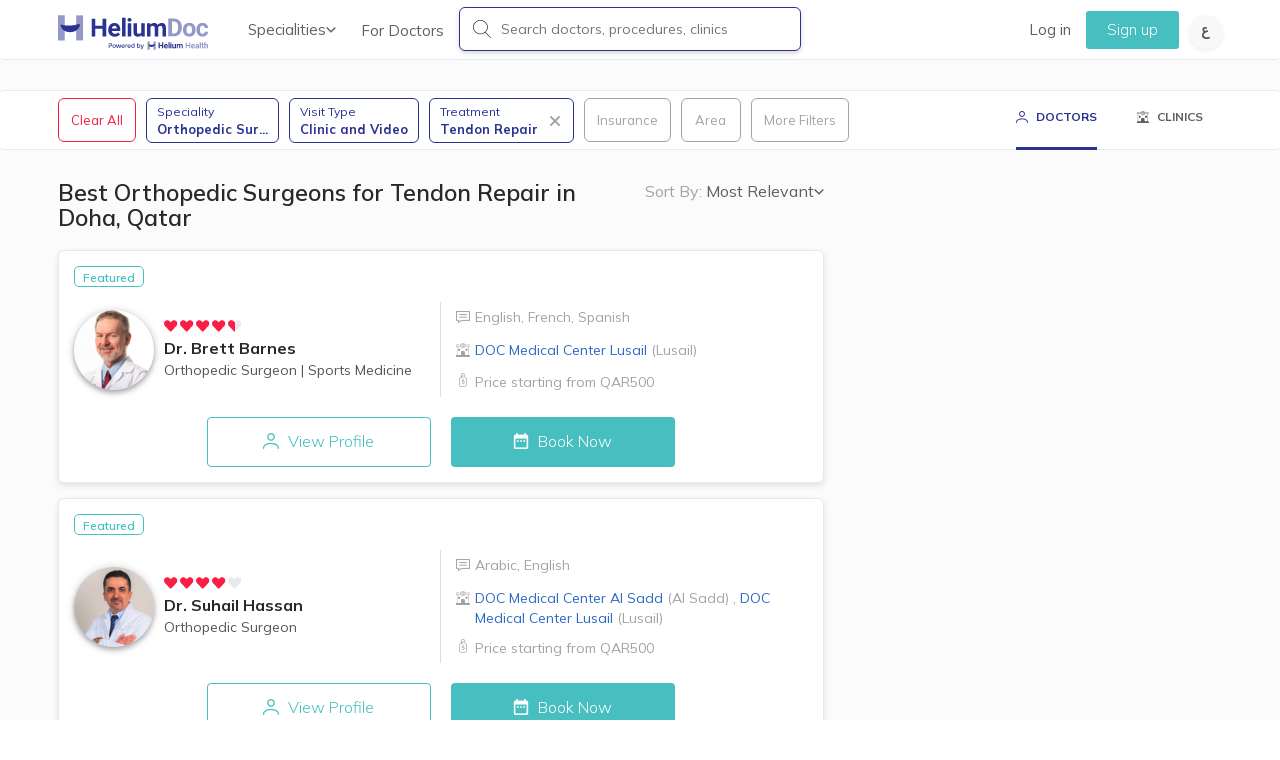

--- FILE ---
content_type: text/html; charset=utf-8
request_url: https://heliumdoc.com/doctors/orthopedic+surgeon-tendon+repair/
body_size: 40402
content:
<!DOCTYPE html><html lang="en" style="font-size:10px;-webkit-text-size-adjust:100%;text-size-adjust:100%"><head><meta charSet="utf-8"/><meta name="description" content="Book appointment with Best  Orthopedic Surgeon (Bones) for Tendon Repair  in Qatar. browse best doctors based on patient reviews"/><meta name="viewport" content="width=device-width, initial-scale=1, maximum-scale=1"/><title>Best Orthopedic Surgeons for Tendon Repair in  Doha, Qatar | HeliumDoc</title><link rel="stylesheet" href="https://cdnjs.cloudflare.com/ajax/libs/leaflet/1.9.4/leaflet.css"/><link rel="canonical" href="https://www.heliumdoc.com/doctors/orthopedic+surgeon-tendon+repair/"/><link rel="alternate" href="https://www.heliumdoc.com/doctors/orthopedic+surgeon-tendon+repair/" hreflang="en-qa"/><script async="" defer="" src="https://www.google.com/recaptcha/api.js?render=6LcAPLcqAAAAAJzWJ_y0iyzqTVyyiCyZfNk0ucB7"></script><link rel="alternate" href="https://www.heliumdoc.com/ar/doctors/%D8%AC%D8%B1%D8%A7%D8%AD+%D8%A7%D9%84%D8%B9%D8%B8%D8%A7%D9%85-%D8%A5%D8%B5%D9%84%D8%A7%D8%AD+%D9%88%D8%AA%D8%B1/" hreflang="ar-qa"/><meta name="next-head-count" content="9"/><link rel="icon" href="/next-images/HeliumFavicon.ico" type="image/x-icon"/><link rel="preload" href="/fonts/Icons/meddy-icons.woff" as="font" crossorigin=""/><link rel="preload" href="/fonts/Icons/meddy-icons.css" as="font" crossorigin=""/><link rel="stylesheet" href="https://cdnjs.cloudflare.com/ajax/libs/react-datepicker/2.14.1/react-datepicker.min.css"/><link rel="preconnect" href="https://fonts.googleapis.com"/><link rel="preconnect" href="https://fonts.gstatic.com/"/><link rel="stylesheet" data-href="https://fonts.googleapis.com/css2?family=Mulish:ital,wght@0,200;0,300;0,400;0,600;0,700;0,900;1,200;1,300;1,400;1,600;1,700;1,900&amp;display=swap"/><link rel="preload" href="/_next/static/css/191892426ca1f790.css" as="style"/><link rel="stylesheet" href="/_next/static/css/191892426ca1f790.css" data-n-g=""/><noscript data-n-css=""></noscript><script defer="" nomodule="" src="/_next/static/chunks/polyfills-c67a75d1b6f99dc8.js"></script><script src="/_next/static/chunks/webpack-834e3d63c4e2c3cd.js" defer=""></script><script src="/_next/static/chunks/framework-5f3bec838a534705.js" defer=""></script><script src="/_next/static/chunks/main-e2bb2b57f39a2eb1.js" defer=""></script><script src="/_next/static/chunks/pages/_app-6e0ce6085e33a3e4.js" defer=""></script><script src="/_next/static/chunks/2466-aac164aaa485acdf.js" defer=""></script><script src="/_next/static/chunks/5678-6aa5f1aca6192686.js" defer=""></script><script src="/_next/static/chunks/3903-64faf1aff4bcac12.js" defer=""></script><script src="/_next/static/chunks/5496-a73364f8607bc897.js" defer=""></script><script src="/_next/static/chunks/787-e96de416b53be565.js" defer=""></script><script src="/_next/static/chunks/6838-6648ebe86f4a269a.js" defer=""></script><script src="/_next/static/chunks/2556-25b9e0b3f19ae975.js" defer=""></script><script src="/_next/static/chunks/4186-3b11b84cf5f8753e.js" defer=""></script><script src="/_next/static/chunks/384-03d9654601fb2f6e.js" defer=""></script><script src="/_next/static/chunks/5839-821c19993363386f.js" defer=""></script><script src="/_next/static/chunks/8363-a441e1fd0d1291b4.js" defer=""></script><script src="/_next/static/chunks/4188-2fe0dac842a78c6d.js" defer=""></script><script src="/_next/static/chunks/pages/doctors/%5B...slug%5D-deec6e51bbdf42ea.js" defer=""></script><script src="/_next/static/6fe0ccb60f56453df81204de1862c917c5b54561/_buildManifest.js" defer=""></script><script src="/_next/static/6fe0ccb60f56453df81204de1862c917c5b54561/_ssgManifest.js" defer=""></script><style data-styled="" data-styled-version="5.3.5">@media (max-width:767px){.hIiXsm > div{inset:0 !important;}}/*!sc*/
.hIiXsm .error-toast{background-color:#D73E3E;color:#FFFFFF;width:420px;max-width:90%;border-radius:5px;padding:10px 15px;}/*!sc*/
.hIiXsm .error-toast > div{margin:0;-webkit-flex:initial;-ms-flex:initial;flex:initial;width:100%;}/*!sc*/
@media (max-width:767px){.hIiXsm .error-toast{max-width:none;border-top-left-radius:0;border-top-right-radius:0;}}/*!sc*/
data-styled.g5[id="sc-e2311785-0"]{content:"hIiXsm,"}/*!sc*/
.bEmdxU.rc-rate{margin:0;padding:0;list-style:none;font-size:18px;display:inline-block;vertical-align:middle;font-weight:normal;font-style:normal;outline:none;}/*!sc*/
.bEmdxU.rc-rate .rc-rate-disabled .rc-rate-star{cursor:default;}/*!sc*/
.bEmdxU.rc-rate .rc-rate-disabled .rc-rate-star:before,.bEmdxU.rc-rate .rc-rate-disabled .rc-rate-star-content:before{cursor:default;}/*!sc*/
.bEmdxU.rc-rate .rc-rate-star{margin:0;padding:0;display:inline-block;margin-right:8px;position:relative;-webkit-transition:all 0.3s;transition:all 0.3s;color:#e6e9ee;cursor:pointer;line-height:0;}/*!sc*/
.bEmdxU.rc-rate .rc-rate-star svg path{-webkit-transition:2s ease fill;transition:2s ease fill;}/*!sc*/
.bEmdxU.rc-rate .rc-rate-star-first{position:absolute;left:0;top:0;width:50%;height:100%;overflow:hidden;opacity:0;}/*!sc*/
.bEmdxU.rc-rate .rc-rate-star-half .rc-rate-star-first,.bEmdxU.rc-rate .rc-rate-star-half .rc-rate-star-second{opacity:1;}/*!sc*/
.bEmdxU.rc-rate .rc-rate-star-half .rc-rate-star-first,.bEmdxU.rc-rate .rc-rate-star-full .rc-rate-star-second{color:#f81e46;}/*!sc*/
.bEmdxU.rc-rate.global-rating{font-size:12px !important;line-height:0 !important;}/*!sc*/
.bEmdxU.rc-rate.global-rating .rc-rate-star{margin-right:2px;}/*!sc*/
.bEmdxU.rc-rate.global-rating svg{width:14px;height:14px;}/*!sc*/
data-styled.g219[id="sc-14e6a3f6-0"]{content:"bEmdxU,"}/*!sc*/
.bvvKAi{-webkit-text-decoration:none !important;text-decoration:none !important;}/*!sc*/
.bvvKAi:hover{-webkit-text-decoration:none !important;text-decoration:none !important;}/*!sc*/
data-styled.g242[id="sc-8bd5a2a9-22"]{content:"bvvKAi,"}/*!sc*/
</style><link rel="stylesheet" href="https://fonts.googleapis.com/css2?family=Mulish:ital,wght@0,200;0,300;0,400;0,600;0,700;0,900;1,200;1,300;1,400;1,600;1,700;1,900&display=swap"/></head><body style="font-size:14px"><div id="__next" data-reactroot=""><div id="doctors-loader1" style="height:100vh;width:100vw;background:#fff;position:fixed;z-index:999999999999999999999999;top:0;left:0;display:flex;align-items:center;justify-content:center;flex-direction:column"><div style="margin:0 auto 15px;font-size:10px;z-index:11000000;text-indent:-9999em;border:3px solid rgba(0, 0, 0, 0.2);border-left-color:#f81e46;-webkit-transform:translateZ(0);transform:translateZ(0);-webkit-animation:load8 1.1s infinite linear;animation:load8 1.1s infinite linear;border-radius:50%;width:60px;height:60px"></div><div style="font-size:18px;color:#555555;font-weight:300">Loading Doctors...</div></div><div class="navbar navbar-default global-navbar"><div class="container main-nav-container"><div class="navbar-header burger pull-left"><button class="navbar-toggle" type="button" id="sideTrigger" aria-label="Sidebar Button"><span class="icon-bar mine-shaft"></span><span class="icon-bar mine-shaft"></span><span class="icon-bar mine-shaft"></span></button></div><div class="navbar-header pull-left"><a class="navbar-brand" href="/"><span class="logo-font"><img class="nav-logo" src="/next-images/HELIUMDOC-logo-updated.svg" alt=""/></span></a></div><div class="navbar-header header-search-icon pull-right mobile-only"><div class="header-search-icon_content"><div class="pull-right"><ul class="nav pull-left"><li class="nav-item"><a href="" target="_self" class="nav-link change-lang-circle change-lang-ar" id="changeToArabic"><svg width="8" height="12" viewBox="0 0 8 12" fill="none" xmlns="http://www.w3.org/2000/svg"><path d="M4.52782 12C3.95972 12 3.40435 11.9328 2.86169 11.7983C2.3275 11.6639 1.8442 11.4496 1.41176 11.1555C0.979332 10.8697 0.63593 10.5 0.381558 10.0462C0.127186 9.59244 0 9.04622 0 8.40756C0 7.71849 0.139905 7.08824 0.419714 6.51681C0.699523 5.93698 1.0938 5.42437 1.60254 4.97899C2.11129 4.53361 2.7133 4.16387 3.40859 3.86975C4.11235 3.56723 4.8797 3.35294 5.71065 3.22689L6.13037 4.89076C5.38421 5.02521 4.73556 5.20168 4.18442 5.42017C3.64176 5.63866 3.19237 5.89496 2.83625 6.18908C2.48013 6.48319 2.21304 6.79832 2.03498 7.13445C1.86539 7.47899 1.7806 7.84034 1.7806 8.21849C1.7806 8.52101 1.83572 8.78572 1.94595 9.01261C2.06465 9.2395 2.22152 9.42857 2.41653 9.57983C2.61155 9.7395 2.82777 9.86555 3.06518 9.95798C3.3026 10.0588 3.54849 10.1303 3.80286 10.1723C4.05723 10.2143 4.29889 10.2353 4.52782 10.2353C5.11288 10.2353 5.65554 10.1807 6.1558 10.0714C6.66455 9.96218 7.1097 9.82773 7.49126 9.66807L8 11.2941C7.7965 11.395 7.50821 11.5 7.13514 11.6092C6.77054 11.7185 6.3593 11.8109 5.90143 11.8866C5.45204 11.9622 4.99417 12 4.52782 12ZM1.99682 5.01681C1.70005 4.89916 1.42448 4.73109 1.17011 4.51261C0.924218 4.29412 0.72496 4.02521 0.572337 3.70588C0.428193 3.37815 0.356121 3.0042 0.356121 2.58403C0.356121 2.05462 0.496025 1.59664 0.775835 1.21008C1.05564 0.82353 1.42872 0.52521 1.89507 0.315125C2.36142 0.105042 2.87016 0 3.4213 0C3.69263 0 3.94277 0.0168067 4.1717 0.0504202C4.40911 0.0840337 4.65077 0.134454 4.89666 0.20168L4.61685 1.87815C4.43879 1.83613 4.25649 1.80252 4.06995 1.77731C3.88341 1.7521 3.71807 1.7395 3.57393 1.7395C3.27716 1.7395 3.01855 1.78151 2.79809 1.86555C2.58612 1.94958 2.42077 2.07143 2.30207 2.23109C2.19184 2.38235 2.13673 2.56303 2.13673 2.77311C2.13673 2.94118 2.1876 3.10084 2.28935 3.2521C2.39958 3.40336 2.53948 3.53782 2.70906 3.65546C2.87864 3.76471 3.06518 3.85714 3.26868 3.93277C3.47218 4 3.67144 4.03782 3.86646 4.04622L1.99682 5.01681Z" fill="#555555"></path></svg></a></li></ul></div></div></div><div class="desk-only locale-switch-button pull-right"><div class="pull-right"><ul class="nav pull-left"><li class="nav-item"><a href="" target="_self" class="nav-link change-lang-circle change-lang-ar" id="changeToArabic"><svg width="8" height="12" viewBox="0 0 8 12" fill="none" xmlns="http://www.w3.org/2000/svg"><path d="M4.52782 12C3.95972 12 3.40435 11.9328 2.86169 11.7983C2.3275 11.6639 1.8442 11.4496 1.41176 11.1555C0.979332 10.8697 0.63593 10.5 0.381558 10.0462C0.127186 9.59244 0 9.04622 0 8.40756C0 7.71849 0.139905 7.08824 0.419714 6.51681C0.699523 5.93698 1.0938 5.42437 1.60254 4.97899C2.11129 4.53361 2.7133 4.16387 3.40859 3.86975C4.11235 3.56723 4.8797 3.35294 5.71065 3.22689L6.13037 4.89076C5.38421 5.02521 4.73556 5.20168 4.18442 5.42017C3.64176 5.63866 3.19237 5.89496 2.83625 6.18908C2.48013 6.48319 2.21304 6.79832 2.03498 7.13445C1.86539 7.47899 1.7806 7.84034 1.7806 8.21849C1.7806 8.52101 1.83572 8.78572 1.94595 9.01261C2.06465 9.2395 2.22152 9.42857 2.41653 9.57983C2.61155 9.7395 2.82777 9.86555 3.06518 9.95798C3.3026 10.0588 3.54849 10.1303 3.80286 10.1723C4.05723 10.2143 4.29889 10.2353 4.52782 10.2353C5.11288 10.2353 5.65554 10.1807 6.1558 10.0714C6.66455 9.96218 7.1097 9.82773 7.49126 9.66807L8 11.2941C7.7965 11.395 7.50821 11.5 7.13514 11.6092C6.77054 11.7185 6.3593 11.8109 5.90143 11.8866C5.45204 11.9622 4.99417 12 4.52782 12ZM1.99682 5.01681C1.70005 4.89916 1.42448 4.73109 1.17011 4.51261C0.924218 4.29412 0.72496 4.02521 0.572337 3.70588C0.428193 3.37815 0.356121 3.0042 0.356121 2.58403C0.356121 2.05462 0.496025 1.59664 0.775835 1.21008C1.05564 0.82353 1.42872 0.52521 1.89507 0.315125C2.36142 0.105042 2.87016 0 3.4213 0C3.69263 0 3.94277 0.0168067 4.1717 0.0504202C4.40911 0.0840337 4.65077 0.134454 4.89666 0.20168L4.61685 1.87815C4.43879 1.83613 4.25649 1.80252 4.06995 1.77731C3.88341 1.7521 3.71807 1.7395 3.57393 1.7395C3.27716 1.7395 3.01855 1.78151 2.79809 1.86555C2.58612 1.94958 2.42077 2.07143 2.30207 2.23109C2.19184 2.38235 2.13673 2.56303 2.13673 2.77311C2.13673 2.94118 2.1876 3.10084 2.28935 3.2521C2.39958 3.40336 2.53948 3.53782 2.70906 3.65546C2.87864 3.76471 3.06518 3.85714 3.26868 3.93277C3.47218 4 3.67144 4.03782 3.86646 4.04622L1.99682 5.01681Z" fill="#555555"></path></svg></a></li></ul></div></div><div class="collapse navbar-collapse navbar-left has-search-bar desk-only"><ul class="nav navbar-nav"><li class="dropdown jumbo"><a class="dropdown-toggle speciality-link" id="specDropdown" aria-haspopup="true" aria-expanded="false">Specialities<div class="navbar-chevron"><span class="meddy-light-chevron gray-chevron chevron-down"></span></div></a><div class="dropdown-menu" aria-labelledby="specDropdown"><div class="row"><div class="col-xs-12 col-sm-4"><h3 class="dropdown-header">General Care</h3><a class="dropdown-subheader" href="/doctors/general+practitioner/">General Practitioners (GP)</a><a class="dropdown-subheader" href="/doctors/internal+medicine/">Internal Medicine</a><a class="dropdown-subheader" href="/doctors/pediatrician/">Pediatricians</a><a class="dropdown-subheader" href="/doctors/obstetrician+and+gynecologist/">Obstetricians &amp; Gynecologists (OB/GYN)</a><a class="dropdown-subheader" href="/doctors/general+dentist/">General Dentists</a></div><div class="col-xs-12 col-sm-4"><h3 class="dropdown-header">Specialized Care</h3><a class="dropdown-subheader" href="/doctors/orthopedic+surgeon/">Orthopedic Surgeons</a><a class="dropdown-subheader" href="/doctors/urologist/">Urologists</a><a class="dropdown-subheader" href="/doctors/ophthalmologist/">Eye Doctors</a><a class="dropdown-subheader" href="/doctors/e+n+t/">Ear, Nose &amp; Throat (ENT)</a><a class="dropdown-subheader" href="/doctors/endocrinologist/">Endocrinologist</a><a class="dropdown-subheader" href="/doctors/dermatologist/">Dermatologists</a></div><div class="col-xs-12 col-sm-4"><h3 class="dropdown-header">Other Care</h3><a class="dropdown-subheader" href="/doctors/plastic+surgeon/">Plastic Surgeons</a><a class="dropdown-subheader" href="/doctors/psychiatrist/">Psychiatrists</a><a class="dropdown-subheader" href="/doctors/orthodontist/">Orthodontists</a></div></div></div></li><li class="nav-item"><a class="nav-link nav-link-for-doctors" href="/join-doctors/">For Doctors</a></li><li class="nav-item input-search-container"><div class="search-container"><div class="search-wrapper"><i class="meddy-search desk-only"></i><input type="text" name="search" class="search-input" value="" placeholder="Search doctors, procedures, clinics" id="search-text-desk" autoComplete="off" data-hj-allow="true"/><span class="close-search-cta mobile-only">Cancel</span></div></div></li></ul></div><div class="collapse navbar-collapse navbar-right additional-items desk-only"><div class="special-bar mobile-only"><span class="first pelorous"></span><span class="second primary-blue"></span><span class="third carnation"></span></div><ul class="nav navbar-nav"><li class="nav-item"><a class="nav-link" href="/login/">Log in</a></li><li class="nav-item"><a class="nav-link signup" href="/signup/">Sign up</a></li></ul></div></div><div class="mobile-only container"><div class="search-container"><div class="mobile-search-triggerer"><svg width="20" height="20" viewBox="0 0 20 20" fill="none" xmlns="http://www.w3.org/2000/svg"><path fill-rule="evenodd" clip-rule="evenodd" d="M13.6562 13.1641L18.8945 18.4375C19.0352 18.543 19.0352 18.7891 18.8945 18.8945C18.8242 18.9648 18.7188 19 18.6484 19C18.543 19 18.4727 18.9648 18.4023 18.8945L13.1289 13.6211C11.8633 14.6406 10.2109 15.2734 8.41797 15.2734C4.33984 15.2734 1 12.0742 1 8.13672C1 4.19922 4.33984 1 8.41797 1C12.4961 1 15.8359 4.19922 15.8359 8.13672C15.8359 10.1055 14.9922 11.8984 13.6562 13.1641ZM1.70312 8.13672C1.70312 11.6875 4.72656 14.6055 8.41797 14.6055C12.1094 14.6055 15.1328 11.6875 15.1328 8.13672C15.1328 4.58594 12.1094 1.66797 8.41797 1.66797C4.72656 1.66797 1.70312 4.58594 1.70312 8.13672Z" fill="#2A3390"></path><path d="M18.8945 18.4375L18.5398 18.7899L18.5654 18.8157L18.5945 18.8375L18.8945 18.4375ZM13.6562 13.1641L13.3124 12.8011L12.9407 13.1532L13.3015 13.5164L13.6562 13.1641ZM18.8945 18.8945L18.5945 18.4945L18.5661 18.5159L18.541 18.541L18.8945 18.8945ZM13.1289 13.6211L13.4825 13.2675L13.1649 12.95L12.8152 13.2317L13.1289 13.6211ZM19.2493 18.0851L14.011 12.8117L13.3015 13.5164L18.5398 18.7899L19.2493 18.0851ZM19.1945 19.2945C19.4166 19.128 19.5 18.8759 19.5 18.666C19.5 18.4561 19.4166 18.204 19.1945 18.0375L18.5945 18.8375C18.5131 18.7764 18.5 18.7001 18.5 18.666C18.5 18.6319 18.5131 18.5556 18.5945 18.4945L19.1945 19.2945ZM18.6484 19.5C18.8424 19.5 19.0779 19.4183 19.2481 19.2481L18.541 18.541C18.5627 18.5193 18.5799 18.5118 18.5858 18.5094C18.59 18.5077 18.5957 18.5058 18.6037 18.5041C18.6109 18.5026 18.626 18.5 18.6484 18.5V19.5ZM18.0488 19.2481C18.1135 19.3128 18.198 19.3811 18.3091 19.4305C18.4224 19.4809 18.5374 19.5 18.6484 19.5V18.5C18.654 18.5 18.6811 18.5015 18.7153 18.5167C18.7473 18.531 18.7615 18.5466 18.7559 18.541L18.0488 19.2481ZM12.7754 13.9746L18.0488 19.2481L18.7559 18.541L13.4825 13.2675L12.7754 13.9746ZM8.41797 15.7734C10.3291 15.7734 12.0912 15.099 13.4426 14.0105L12.8152 13.2317C11.6353 14.1822 10.0928 14.7734 8.41797 14.7734V15.7734ZM0.5 8.13672C0.5 12.369 4.08274 15.7734 8.41797 15.7734V14.7734C4.59695 14.7734 1.5 11.7794 1.5 8.13672H0.5ZM8.41797 0.5C4.08274 0.5 0.5 3.90441 0.5 8.13672H1.5C1.5 4.49402 4.59695 1.5 8.41797 1.5V0.5ZM16.3359 8.13672C16.3359 3.90441 12.7532 0.5 8.41797 0.5V1.5C12.239 1.5 15.3359 4.49402 15.3359 8.13672H16.3359ZM14.0001 13.527C15.4298 12.1726 16.3359 10.2507 16.3359 8.13672H15.3359C15.3359 9.96025 14.5545 11.6243 13.3124 12.8011L14.0001 13.527ZM8.41797 14.1055C4.98522 14.1055 2.20312 11.3942 2.20312 8.13672H1.20312C1.20312 11.9808 4.46791 15.1055 8.41797 15.1055V14.1055ZM14.6328 8.13672C14.6328 11.3942 11.8507 14.1055 8.41797 14.1055V15.1055C12.368 15.1055 15.6328 11.9808 15.6328 8.13672H14.6328ZM8.41797 2.16797C11.8507 2.16797 14.6328 4.87925 14.6328 8.13672H15.6328C15.6328 4.29263 12.368 1.16797 8.41797 1.16797V2.16797ZM2.20312 8.13672C2.20312 4.87925 4.98522 2.16797 8.41797 2.16797V1.16797C4.46791 1.16797 1.20312 4.29263 1.20312 8.13672H2.20312Z" fill="#2A3390"></path></svg><span>Search doctors, procedures, clinics</span></div></div></div></div><div class="sc-e2311785-0 hIiXsm"><div style="position:fixed;z-index:9999;top:16px;left:16px;right:16px;bottom:16px;pointer-events:none"></div></div><div><div id="listings"><div class="navbar navbar-default mobile-only" style="height:54px;z-index:4"><div class="" style="width:auto;display:flex;cursor:pointer;justify-content:space-evenly"><div class="listing-button-invert" style="width:100%;display:flex;justify-content:center;align-items:center"><div style="display:flex;justify-content:center;margin-top:3px;font-size:12px;font-weight:bold"><i style="margin-top:2px" class="meddy-profile middle-icon mr-1"></i><span>DOCTORS</span></div></div><div class="" style="width:100%;display:flex;justify-content:center;align-items:center"><div style="display:flex;justify-content:center;font-size:12px;font-weight:bold"><i style="margin-top:2px" class="meddy-clinic middle-icon mr-1 "></i> <span>CLINICS</span></div></div></div></div><div id="doctor-filters-placeholder" class="doctor-filters-placeholder" style="position:sticky;min-height:60px"><div class="filter-box"><div class="filters-container doctor-listing-filter-container custom-size" style="background:transparent"></div></div></div><div class="container listings-container"><div class="row"><div><div class="col-md-8 col-xs-12 listings-wrapper"><div class="pre-listings-section desk-only" style="margin-top:30px"><div class="listings-sort-by-wrapper"><span id="sortByListTrigger" trigger-overlay="" animate-in="slideInUp" animate-out="slideOutDown" target-id="sortByListOverlay2"><span class="sort-by-header">Sort By:<!-- --> </span><span class="listings-sort-by-active">Most Relevant</span><span class="meddy-light-chevron gray-chevron chevron-down navbar-chevron"></span></span></div><div><h1 class="listings-object-count">Best Orthopedic Surgeons for Tendon Repair in  Doha, Qatar</h1></div></div><div class="listings-container"><div><div style="min-height:200px"><a itemType="http://schema.org/Physician" class="listings-card doctor-card-wrapper medium-dropshadow" title="Best Orthopedic Surgeon in Doha" style="padding-bottom:15px" href="/brett-barnes/"><meta itemProp="name" content="Dr. Brett Barnes"/><meta itemProp="image" content="https://cloud.heliumdoc.com/profilepic/brett-barnes/300/300/95"/><meta itemProp="medicalSpecialty"/><meta itemProp="address" content="Lusail"/><meta itemProp="telephone"/><meta itemProp="priceRange" content="Price starting from QAR500"/><meta itemProp="geo"/><meta itemProp="hasMap" content="https://www.google.com/maps/place/"/><meta itemProp="url" content="/doctors/orthopedic+surgeon-tendon+repair/"/><meta itemProp="description" content="Book appointment with Best  Orthopedic Surgeon (Bones) for Tendon Repair  in Qatar. browse best doctors based on patient reviews"/><div style="display:flex;flex-direction:column"><div style="display:flex;gap:12px"><div class="special-identifiers"><div class="status-container" style="display:flex;flex-wrap:wrap"> <div class="featured-identifier">Featured</div> <!-- --> </div></div></div><div class="doctor-card-name-price-group-container"><div class="doctor-card-name-group-wrapper"><div id="name-group" style="display:flex;align-items:center"><div style="display:flex;justify-content:center;flex-direction:column"><div class="img-circle lazy-img-placeholder doctor-card-name-group-image-wrapper"><span style="box-sizing:border-box;display:inline-block;overflow:hidden;width:initial;height:initial;background:none;opacity:1;border:0;margin:0;padding:0;position:relative;max-width:100%"><span style="box-sizing:border-box;display:block;width:initial;height:initial;background:none;opacity:1;border:0;margin:0;padding:0;max-width:100%"><img style="display:block;max-width:100%;width:initial;height:initial;background:none;opacity:1;border:0;margin:0;padding:0" alt="" aria-hidden="true" src="data:image/svg+xml,%3csvg%20xmlns=%27http://www.w3.org/2000/svg%27%20version=%271.1%27%20width=%27130%27%20height=%27130%27/%3e"/></span><img alt="Dr. Brett Barnes" src="[data-uri]" decoding="async" data-nimg="intrinsic" class="doctor-card-pic" style="position:absolute;top:0;left:0;bottom:0;right:0;box-sizing:border-box;padding:0;border:none;margin:auto;display:block;width:0;height:0;min-width:100%;max-width:100%;min-height:100%;max-height:100%"/><noscript><img alt="Dr. Brett Barnes" srcSet="/_next/image/?url=https%3A%2F%2Fcloud.heliumdoc.com%2Fprofilepic%2Fbrett-barnes%2F100%2F100%2F95&amp;w=256&amp;q=75 1x, /_next/image/?url=https%3A%2F%2Fcloud.heliumdoc.com%2Fprofilepic%2Fbrett-barnes%2F100%2F100%2F95&amp;w=384&amp;q=75 2x" src="/_next/image/?url=https%3A%2F%2Fcloud.heliumdoc.com%2Fprofilepic%2Fbrett-barnes%2F100%2F100%2F95&amp;w=384&amp;q=75" decoding="async" data-nimg="intrinsic" style="position:absolute;top:0;left:0;bottom:0;right:0;box-sizing:border-box;padding:0;border:none;margin:auto;display:block;width:0;height:0;min-width:100%;max-width:100%;min-height:100%;max-height:100%" class="doctor-card-pic" loading="lazy"/></noscript></span></div></div><div style="display:flex;flex-direction:column;justify-content:center;margin:0px 10px"><div class="rating-placeholder"><div class="rating-scheme"><ul class="rc-rate sc-14e6a3f6-0 bEmdxU global-rating rc-rate-disabled" tabindex="-1" role="radiogroup"><li class="rc-rate-star rc-rate-star-full"><div role="radio" aria-checked="true" aria-posinset="1" aria-setsize="5" tabindex="-1"><div class="rc-rate-star-first"><svg width="32px" height="32px" viewBox="0 0 12 10" version="1.1" xmlns="http://www.w3.org/2000/svg" xmlns:xlink="http://www.w3.org/1999/xlink"><g id="Symbols" stroke="none" stroke-width="1" fill="none" fill-rule="evenodd"><g id="Rating-/-5" transform="translate(0.000000, -1.000000)" fill-rule="nonzero"><path fill="currentColor" d="M0.826146558,6.03328158 L4.98004664,10.3945038 L4.98006425,10.3944871 C5.36095809,10.7943914 5.99392009,10.8098025 6.39382444,10.4289086 C6.40529583,10.4179826 6.41650595,10.4067854 6.42744531,10.3953267 C8.2390822,8.4976843 9.62530899,7.0456436 10.5861257,6.03920466 C11.6881957,4.88480891 11.6881957,3.02610833 10.5861257,1.87171412 C9.48407032,0.717319911 7.70961778,0.717302988 6.60754777,1.87171412 L5.7089454,2.81295288 L4.80473911,1.86579566 C3.70265447,0.711401448 1.92821642,0.711401448 0.826146558,1.86579566 C-0.27592349,3.02018986 -0.274840749,4.87777198 0.826146558,6.03328158 Z" id="Shape"></path></g></g></svg></div><div class="rc-rate-star-second"><svg width="32px" height="32px" viewBox="0 0 12 10" version="1.1" xmlns="http://www.w3.org/2000/svg" xmlns:xlink="http://www.w3.org/1999/xlink"><g id="Symbols" stroke="none" stroke-width="1" fill="none" fill-rule="evenodd"><g id="Rating-/-5" transform="translate(0.000000, -1.000000)" fill-rule="nonzero"><path fill="currentColor" d="M0.826146558,6.03328158 L4.98004664,10.3945038 L4.98006425,10.3944871 C5.36095809,10.7943914 5.99392009,10.8098025 6.39382444,10.4289086 C6.40529583,10.4179826 6.41650595,10.4067854 6.42744531,10.3953267 C8.2390822,8.4976843 9.62530899,7.0456436 10.5861257,6.03920466 C11.6881957,4.88480891 11.6881957,3.02610833 10.5861257,1.87171412 C9.48407032,0.717319911 7.70961778,0.717302988 6.60754777,1.87171412 L5.7089454,2.81295288 L4.80473911,1.86579566 C3.70265447,0.711401448 1.92821642,0.711401448 0.826146558,1.86579566 C-0.27592349,3.02018986 -0.274840749,4.87777198 0.826146558,6.03328158 Z" id="Shape"></path></g></g></svg></div></div></li><li class="rc-rate-star rc-rate-star-full"><div role="radio" aria-checked="true" aria-posinset="2" aria-setsize="5" tabindex="-1"><div class="rc-rate-star-first"><svg width="32px" height="32px" viewBox="0 0 12 10" version="1.1" xmlns="http://www.w3.org/2000/svg" xmlns:xlink="http://www.w3.org/1999/xlink"><g id="Symbols" stroke="none" stroke-width="1" fill="none" fill-rule="evenodd"><g id="Rating-/-5" transform="translate(0.000000, -1.000000)" fill-rule="nonzero"><path fill="currentColor" d="M0.826146558,6.03328158 L4.98004664,10.3945038 L4.98006425,10.3944871 C5.36095809,10.7943914 5.99392009,10.8098025 6.39382444,10.4289086 C6.40529583,10.4179826 6.41650595,10.4067854 6.42744531,10.3953267 C8.2390822,8.4976843 9.62530899,7.0456436 10.5861257,6.03920466 C11.6881957,4.88480891 11.6881957,3.02610833 10.5861257,1.87171412 C9.48407032,0.717319911 7.70961778,0.717302988 6.60754777,1.87171412 L5.7089454,2.81295288 L4.80473911,1.86579566 C3.70265447,0.711401448 1.92821642,0.711401448 0.826146558,1.86579566 C-0.27592349,3.02018986 -0.274840749,4.87777198 0.826146558,6.03328158 Z" id="Shape"></path></g></g></svg></div><div class="rc-rate-star-second"><svg width="32px" height="32px" viewBox="0 0 12 10" version="1.1" xmlns="http://www.w3.org/2000/svg" xmlns:xlink="http://www.w3.org/1999/xlink"><g id="Symbols" stroke="none" stroke-width="1" fill="none" fill-rule="evenodd"><g id="Rating-/-5" transform="translate(0.000000, -1.000000)" fill-rule="nonzero"><path fill="currentColor" d="M0.826146558,6.03328158 L4.98004664,10.3945038 L4.98006425,10.3944871 C5.36095809,10.7943914 5.99392009,10.8098025 6.39382444,10.4289086 C6.40529583,10.4179826 6.41650595,10.4067854 6.42744531,10.3953267 C8.2390822,8.4976843 9.62530899,7.0456436 10.5861257,6.03920466 C11.6881957,4.88480891 11.6881957,3.02610833 10.5861257,1.87171412 C9.48407032,0.717319911 7.70961778,0.717302988 6.60754777,1.87171412 L5.7089454,2.81295288 L4.80473911,1.86579566 C3.70265447,0.711401448 1.92821642,0.711401448 0.826146558,1.86579566 C-0.27592349,3.02018986 -0.274840749,4.87777198 0.826146558,6.03328158 Z" id="Shape"></path></g></g></svg></div></div></li><li class="rc-rate-star rc-rate-star-full"><div role="radio" aria-checked="true" aria-posinset="3" aria-setsize="5" tabindex="-1"><div class="rc-rate-star-first"><svg width="32px" height="32px" viewBox="0 0 12 10" version="1.1" xmlns="http://www.w3.org/2000/svg" xmlns:xlink="http://www.w3.org/1999/xlink"><g id="Symbols" stroke="none" stroke-width="1" fill="none" fill-rule="evenodd"><g id="Rating-/-5" transform="translate(0.000000, -1.000000)" fill-rule="nonzero"><path fill="currentColor" d="M0.826146558,6.03328158 L4.98004664,10.3945038 L4.98006425,10.3944871 C5.36095809,10.7943914 5.99392009,10.8098025 6.39382444,10.4289086 C6.40529583,10.4179826 6.41650595,10.4067854 6.42744531,10.3953267 C8.2390822,8.4976843 9.62530899,7.0456436 10.5861257,6.03920466 C11.6881957,4.88480891 11.6881957,3.02610833 10.5861257,1.87171412 C9.48407032,0.717319911 7.70961778,0.717302988 6.60754777,1.87171412 L5.7089454,2.81295288 L4.80473911,1.86579566 C3.70265447,0.711401448 1.92821642,0.711401448 0.826146558,1.86579566 C-0.27592349,3.02018986 -0.274840749,4.87777198 0.826146558,6.03328158 Z" id="Shape"></path></g></g></svg></div><div class="rc-rate-star-second"><svg width="32px" height="32px" viewBox="0 0 12 10" version="1.1" xmlns="http://www.w3.org/2000/svg" xmlns:xlink="http://www.w3.org/1999/xlink"><g id="Symbols" stroke="none" stroke-width="1" fill="none" fill-rule="evenodd"><g id="Rating-/-5" transform="translate(0.000000, -1.000000)" fill-rule="nonzero"><path fill="currentColor" d="M0.826146558,6.03328158 L4.98004664,10.3945038 L4.98006425,10.3944871 C5.36095809,10.7943914 5.99392009,10.8098025 6.39382444,10.4289086 C6.40529583,10.4179826 6.41650595,10.4067854 6.42744531,10.3953267 C8.2390822,8.4976843 9.62530899,7.0456436 10.5861257,6.03920466 C11.6881957,4.88480891 11.6881957,3.02610833 10.5861257,1.87171412 C9.48407032,0.717319911 7.70961778,0.717302988 6.60754777,1.87171412 L5.7089454,2.81295288 L4.80473911,1.86579566 C3.70265447,0.711401448 1.92821642,0.711401448 0.826146558,1.86579566 C-0.27592349,3.02018986 -0.274840749,4.87777198 0.826146558,6.03328158 Z" id="Shape"></path></g></g></svg></div></div></li><li class="rc-rate-star rc-rate-star-full"><div role="radio" aria-checked="true" aria-posinset="4" aria-setsize="5" tabindex="-1"><div class="rc-rate-star-first"><svg width="32px" height="32px" viewBox="0 0 12 10" version="1.1" xmlns="http://www.w3.org/2000/svg" xmlns:xlink="http://www.w3.org/1999/xlink"><g id="Symbols" stroke="none" stroke-width="1" fill="none" fill-rule="evenodd"><g id="Rating-/-5" transform="translate(0.000000, -1.000000)" fill-rule="nonzero"><path fill="currentColor" d="M0.826146558,6.03328158 L4.98004664,10.3945038 L4.98006425,10.3944871 C5.36095809,10.7943914 5.99392009,10.8098025 6.39382444,10.4289086 C6.40529583,10.4179826 6.41650595,10.4067854 6.42744531,10.3953267 C8.2390822,8.4976843 9.62530899,7.0456436 10.5861257,6.03920466 C11.6881957,4.88480891 11.6881957,3.02610833 10.5861257,1.87171412 C9.48407032,0.717319911 7.70961778,0.717302988 6.60754777,1.87171412 L5.7089454,2.81295288 L4.80473911,1.86579566 C3.70265447,0.711401448 1.92821642,0.711401448 0.826146558,1.86579566 C-0.27592349,3.02018986 -0.274840749,4.87777198 0.826146558,6.03328158 Z" id="Shape"></path></g></g></svg></div><div class="rc-rate-star-second"><svg width="32px" height="32px" viewBox="0 0 12 10" version="1.1" xmlns="http://www.w3.org/2000/svg" xmlns:xlink="http://www.w3.org/1999/xlink"><g id="Symbols" stroke="none" stroke-width="1" fill="none" fill-rule="evenodd"><g id="Rating-/-5" transform="translate(0.000000, -1.000000)" fill-rule="nonzero"><path fill="currentColor" d="M0.826146558,6.03328158 L4.98004664,10.3945038 L4.98006425,10.3944871 C5.36095809,10.7943914 5.99392009,10.8098025 6.39382444,10.4289086 C6.40529583,10.4179826 6.41650595,10.4067854 6.42744531,10.3953267 C8.2390822,8.4976843 9.62530899,7.0456436 10.5861257,6.03920466 C11.6881957,4.88480891 11.6881957,3.02610833 10.5861257,1.87171412 C9.48407032,0.717319911 7.70961778,0.717302988 6.60754777,1.87171412 L5.7089454,2.81295288 L4.80473911,1.86579566 C3.70265447,0.711401448 1.92821642,0.711401448 0.826146558,1.86579566 C-0.27592349,3.02018986 -0.274840749,4.87777198 0.826146558,6.03328158 Z" id="Shape"></path></g></g></svg></div></div></li><li class="rc-rate-star rc-rate-star-half rc-rate-star-active"><div role="radio" aria-checked="true" aria-posinset="5" aria-setsize="5" tabindex="-1"><div class="rc-rate-star-first"><svg width="32px" height="32px" viewBox="0 0 12 10" version="1.1" xmlns="http://www.w3.org/2000/svg" xmlns:xlink="http://www.w3.org/1999/xlink"><g id="Symbols" stroke="none" stroke-width="1" fill="none" fill-rule="evenodd"><g id="Rating-/-5" transform="translate(0.000000, -1.000000)" fill-rule="nonzero"><path fill="currentColor" d="M0.826146558,6.03328158 L4.98004664,10.3945038 L4.98006425,10.3944871 C5.36095809,10.7943914 5.99392009,10.8098025 6.39382444,10.4289086 C6.40529583,10.4179826 6.41650595,10.4067854 6.42744531,10.3953267 C8.2390822,8.4976843 9.62530899,7.0456436 10.5861257,6.03920466 C11.6881957,4.88480891 11.6881957,3.02610833 10.5861257,1.87171412 C9.48407032,0.717319911 7.70961778,0.717302988 6.60754777,1.87171412 L5.7089454,2.81295288 L4.80473911,1.86579566 C3.70265447,0.711401448 1.92821642,0.711401448 0.826146558,1.86579566 C-0.27592349,3.02018986 -0.274840749,4.87777198 0.826146558,6.03328158 Z" id="Shape"></path></g></g></svg></div><div class="rc-rate-star-second"><svg width="32px" height="32px" viewBox="0 0 12 10" version="1.1" xmlns="http://www.w3.org/2000/svg" xmlns:xlink="http://www.w3.org/1999/xlink"><g id="Symbols" stroke="none" stroke-width="1" fill="none" fill-rule="evenodd"><g id="Rating-/-5" transform="translate(0.000000, -1.000000)" fill-rule="nonzero"><path fill="currentColor" d="M0.826146558,6.03328158 L4.98004664,10.3945038 L4.98006425,10.3944871 C5.36095809,10.7943914 5.99392009,10.8098025 6.39382444,10.4289086 C6.40529583,10.4179826 6.41650595,10.4067854 6.42744531,10.3953267 C8.2390822,8.4976843 9.62530899,7.0456436 10.5861257,6.03920466 C11.6881957,4.88480891 11.6881957,3.02610833 10.5861257,1.87171412 C9.48407032,0.717319911 7.70961778,0.717302988 6.60754777,1.87171412 L5.7089454,2.81295288 L4.80473911,1.86579566 C3.70265447,0.711401448 1.92821642,0.711401448 0.826146558,1.86579566 C-0.27592349,3.02018986 -0.274840749,4.87777198 0.826146558,6.03328158 Z" id="Shape"></path></g></g></svg></div></div></li></ul></div></div><h3 style="font-size:16px;color:#282828;font-weight:700;margin:5px 0px 3px 0px">Dr.<!-- --> <!-- -->Brett Barnes</h3><p style="font-weight:400;color:#555555;font-size:14px;margin-bottom:0px">Orthopedic Surgeon<span> | <!-- -->Sports Medicine</span></p></div></div></div><div style="display:flex;justify-content:center;flex-direction:column;flex-basis:0;flex-grow:1;margin-right:10px"><div id="price-group" class="doctor-card-price-group"><p class="listings-card-subheader doctor-card-price-group-item"><i class="meddy-speech-bubble middle-icon" style="margin-top:3px"></i><div><shy> <span>English<span>,</span></span></shy><shy> <span>French<span>,</span></span></shy><shy> <span>Spanish</span></shy></div></p><p class="listings-card-subheader doctor-card-price-group-item" style="display:flex"><i class="meddy-clinic middle-icon" style="margin-top:2px"></i><div><div><span><a style="font-size:14px" class="listings-subheader-link" title="Dr. Brett Barnes DOC Medical Center" href="/clinic/doc-medical-center-lusail/">DOC Medical Center<!-- --> <!-- -->Lusail<!-- --> <span style="color:#A2A3A6">(<!-- -->Lusail<!-- -->)</span></a></span></div></div></p><p class="listings-card-subheader price-limit-div doctor-card-price-group-item"><i class="meddy-price-tag middle-icon"></i>Price starting from<!-- --> <!-- -->QAR500</p></div></div></div><div class="doctor-card-button-group-wrapper"><div style="display:flex"><div class="doctor-card-button-group-inner" style="flex-grow:1"><a title="Dr. Brett Barnes Orthopedic Surgeon" href="/brett-barnes/"><button class="listings-view-cta button-default-md doctor-card-button-group-btn-view-profile  "><i class="meddy-profile middle-icon desk-only" aria-hidden="true"></i> View Profile </button></a></div><div class="doctor-card-button-group-inner" style="flex-grow:2" title="Book appointment with Dr. Brett Barnes Orthopedic Surgeon"><a class="sc-8bd5a2a9-22 bvvKAi"><button class="listings-book-now button-default-md doctor-card-button-group-btn doctor-card-button-group-btn-book"><i class="meddy-calendar middle-icon doctor-listing-calender" aria-hidden="true"></i> Book Now </button></a></div></div></div></div></a></div><div class="mobile-only"></div></div><div><div style="min-height:200px"><a itemType="http://schema.org/Physician" class="listings-card doctor-card-wrapper medium-dropshadow" title="Best Orthopedic Surgeon in Doha" style="padding-bottom:15px" href="/suhail-hassan/"><meta itemProp="name" content="Dr. Suhail Hassan"/><meta itemProp="image" content="https://cloud.heliumdoc.com/profilepic/suhail-hassan/300/300/95"/><meta itemProp="medicalSpecialty"/><meta itemProp="address" content="Al Sadd"/><meta itemProp="telephone"/><meta itemProp="priceRange" content="Price starting from QAR500"/><meta itemProp="geo"/><meta itemProp="hasMap" content="https://www.google.com/maps/place/"/><meta itemProp="url" content="/doctors/orthopedic+surgeon-tendon+repair/"/><meta itemProp="description" content="Book appointment with Best  Orthopedic Surgeon (Bones) for Tendon Repair  in Qatar. browse best doctors based on patient reviews"/><div style="display:flex;flex-direction:column"><div style="display:flex;gap:12px"><div class="special-identifiers"><div class="status-container" style="display:flex;flex-wrap:wrap"> <div class="featured-identifier">Featured</div> <!-- --> </div></div></div><div class="doctor-card-name-price-group-container"><div class="doctor-card-name-group-wrapper"><div id="name-group" style="display:flex;align-items:center"><div style="display:flex;justify-content:center;flex-direction:column"><div class="img-circle lazy-img-placeholder doctor-card-name-group-image-wrapper"><span style="box-sizing:border-box;display:inline-block;overflow:hidden;width:initial;height:initial;background:none;opacity:1;border:0;margin:0;padding:0;position:relative;max-width:100%"><span style="box-sizing:border-box;display:block;width:initial;height:initial;background:none;opacity:1;border:0;margin:0;padding:0;max-width:100%"><img style="display:block;max-width:100%;width:initial;height:initial;background:none;opacity:1;border:0;margin:0;padding:0" alt="" aria-hidden="true" src="data:image/svg+xml,%3csvg%20xmlns=%27http://www.w3.org/2000/svg%27%20version=%271.1%27%20width=%27130%27%20height=%27130%27/%3e"/></span><img alt="Dr. Suhail Hassan" src="[data-uri]" decoding="async" data-nimg="intrinsic" class="doctor-card-pic" style="position:absolute;top:0;left:0;bottom:0;right:0;box-sizing:border-box;padding:0;border:none;margin:auto;display:block;width:0;height:0;min-width:100%;max-width:100%;min-height:100%;max-height:100%"/><noscript><img alt="Dr. Suhail Hassan" srcSet="/_next/image/?url=https%3A%2F%2Fcloud.heliumdoc.com%2Fprofilepic%2Fsuhail-hassan%2F100%2F100%2F95&amp;w=256&amp;q=75 1x, /_next/image/?url=https%3A%2F%2Fcloud.heliumdoc.com%2Fprofilepic%2Fsuhail-hassan%2F100%2F100%2F95&amp;w=384&amp;q=75 2x" src="/_next/image/?url=https%3A%2F%2Fcloud.heliumdoc.com%2Fprofilepic%2Fsuhail-hassan%2F100%2F100%2F95&amp;w=384&amp;q=75" decoding="async" data-nimg="intrinsic" style="position:absolute;top:0;left:0;bottom:0;right:0;box-sizing:border-box;padding:0;border:none;margin:auto;display:block;width:0;height:0;min-width:100%;max-width:100%;min-height:100%;max-height:100%" class="doctor-card-pic" loading="lazy"/></noscript></span></div></div><div style="display:flex;flex-direction:column;justify-content:center;margin:0px 10px"><div class="rating-placeholder"><div class="rating-scheme"><ul class="rc-rate sc-14e6a3f6-0 bEmdxU global-rating rc-rate-disabled" tabindex="-1" role="radiogroup"><li class="rc-rate-star rc-rate-star-full"><div role="radio" aria-checked="true" aria-posinset="1" aria-setsize="5" tabindex="-1"><div class="rc-rate-star-first"><svg width="32px" height="32px" viewBox="0 0 12 10" version="1.1" xmlns="http://www.w3.org/2000/svg" xmlns:xlink="http://www.w3.org/1999/xlink"><g id="Symbols" stroke="none" stroke-width="1" fill="none" fill-rule="evenodd"><g id="Rating-/-5" transform="translate(0.000000, -1.000000)" fill-rule="nonzero"><path fill="currentColor" d="M0.826146558,6.03328158 L4.98004664,10.3945038 L4.98006425,10.3944871 C5.36095809,10.7943914 5.99392009,10.8098025 6.39382444,10.4289086 C6.40529583,10.4179826 6.41650595,10.4067854 6.42744531,10.3953267 C8.2390822,8.4976843 9.62530899,7.0456436 10.5861257,6.03920466 C11.6881957,4.88480891 11.6881957,3.02610833 10.5861257,1.87171412 C9.48407032,0.717319911 7.70961778,0.717302988 6.60754777,1.87171412 L5.7089454,2.81295288 L4.80473911,1.86579566 C3.70265447,0.711401448 1.92821642,0.711401448 0.826146558,1.86579566 C-0.27592349,3.02018986 -0.274840749,4.87777198 0.826146558,6.03328158 Z" id="Shape"></path></g></g></svg></div><div class="rc-rate-star-second"><svg width="32px" height="32px" viewBox="0 0 12 10" version="1.1" xmlns="http://www.w3.org/2000/svg" xmlns:xlink="http://www.w3.org/1999/xlink"><g id="Symbols" stroke="none" stroke-width="1" fill="none" fill-rule="evenodd"><g id="Rating-/-5" transform="translate(0.000000, -1.000000)" fill-rule="nonzero"><path fill="currentColor" d="M0.826146558,6.03328158 L4.98004664,10.3945038 L4.98006425,10.3944871 C5.36095809,10.7943914 5.99392009,10.8098025 6.39382444,10.4289086 C6.40529583,10.4179826 6.41650595,10.4067854 6.42744531,10.3953267 C8.2390822,8.4976843 9.62530899,7.0456436 10.5861257,6.03920466 C11.6881957,4.88480891 11.6881957,3.02610833 10.5861257,1.87171412 C9.48407032,0.717319911 7.70961778,0.717302988 6.60754777,1.87171412 L5.7089454,2.81295288 L4.80473911,1.86579566 C3.70265447,0.711401448 1.92821642,0.711401448 0.826146558,1.86579566 C-0.27592349,3.02018986 -0.274840749,4.87777198 0.826146558,6.03328158 Z" id="Shape"></path></g></g></svg></div></div></li><li class="rc-rate-star rc-rate-star-full"><div role="radio" aria-checked="true" aria-posinset="2" aria-setsize="5" tabindex="-1"><div class="rc-rate-star-first"><svg width="32px" height="32px" viewBox="0 0 12 10" version="1.1" xmlns="http://www.w3.org/2000/svg" xmlns:xlink="http://www.w3.org/1999/xlink"><g id="Symbols" stroke="none" stroke-width="1" fill="none" fill-rule="evenodd"><g id="Rating-/-5" transform="translate(0.000000, -1.000000)" fill-rule="nonzero"><path fill="currentColor" d="M0.826146558,6.03328158 L4.98004664,10.3945038 L4.98006425,10.3944871 C5.36095809,10.7943914 5.99392009,10.8098025 6.39382444,10.4289086 C6.40529583,10.4179826 6.41650595,10.4067854 6.42744531,10.3953267 C8.2390822,8.4976843 9.62530899,7.0456436 10.5861257,6.03920466 C11.6881957,4.88480891 11.6881957,3.02610833 10.5861257,1.87171412 C9.48407032,0.717319911 7.70961778,0.717302988 6.60754777,1.87171412 L5.7089454,2.81295288 L4.80473911,1.86579566 C3.70265447,0.711401448 1.92821642,0.711401448 0.826146558,1.86579566 C-0.27592349,3.02018986 -0.274840749,4.87777198 0.826146558,6.03328158 Z" id="Shape"></path></g></g></svg></div><div class="rc-rate-star-second"><svg width="32px" height="32px" viewBox="0 0 12 10" version="1.1" xmlns="http://www.w3.org/2000/svg" xmlns:xlink="http://www.w3.org/1999/xlink"><g id="Symbols" stroke="none" stroke-width="1" fill="none" fill-rule="evenodd"><g id="Rating-/-5" transform="translate(0.000000, -1.000000)" fill-rule="nonzero"><path fill="currentColor" d="M0.826146558,6.03328158 L4.98004664,10.3945038 L4.98006425,10.3944871 C5.36095809,10.7943914 5.99392009,10.8098025 6.39382444,10.4289086 C6.40529583,10.4179826 6.41650595,10.4067854 6.42744531,10.3953267 C8.2390822,8.4976843 9.62530899,7.0456436 10.5861257,6.03920466 C11.6881957,4.88480891 11.6881957,3.02610833 10.5861257,1.87171412 C9.48407032,0.717319911 7.70961778,0.717302988 6.60754777,1.87171412 L5.7089454,2.81295288 L4.80473911,1.86579566 C3.70265447,0.711401448 1.92821642,0.711401448 0.826146558,1.86579566 C-0.27592349,3.02018986 -0.274840749,4.87777198 0.826146558,6.03328158 Z" id="Shape"></path></g></g></svg></div></div></li><li class="rc-rate-star rc-rate-star-full"><div role="radio" aria-checked="true" aria-posinset="3" aria-setsize="5" tabindex="-1"><div class="rc-rate-star-first"><svg width="32px" height="32px" viewBox="0 0 12 10" version="1.1" xmlns="http://www.w3.org/2000/svg" xmlns:xlink="http://www.w3.org/1999/xlink"><g id="Symbols" stroke="none" stroke-width="1" fill="none" fill-rule="evenodd"><g id="Rating-/-5" transform="translate(0.000000, -1.000000)" fill-rule="nonzero"><path fill="currentColor" d="M0.826146558,6.03328158 L4.98004664,10.3945038 L4.98006425,10.3944871 C5.36095809,10.7943914 5.99392009,10.8098025 6.39382444,10.4289086 C6.40529583,10.4179826 6.41650595,10.4067854 6.42744531,10.3953267 C8.2390822,8.4976843 9.62530899,7.0456436 10.5861257,6.03920466 C11.6881957,4.88480891 11.6881957,3.02610833 10.5861257,1.87171412 C9.48407032,0.717319911 7.70961778,0.717302988 6.60754777,1.87171412 L5.7089454,2.81295288 L4.80473911,1.86579566 C3.70265447,0.711401448 1.92821642,0.711401448 0.826146558,1.86579566 C-0.27592349,3.02018986 -0.274840749,4.87777198 0.826146558,6.03328158 Z" id="Shape"></path></g></g></svg></div><div class="rc-rate-star-second"><svg width="32px" height="32px" viewBox="0 0 12 10" version="1.1" xmlns="http://www.w3.org/2000/svg" xmlns:xlink="http://www.w3.org/1999/xlink"><g id="Symbols" stroke="none" stroke-width="1" fill="none" fill-rule="evenodd"><g id="Rating-/-5" transform="translate(0.000000, -1.000000)" fill-rule="nonzero"><path fill="currentColor" d="M0.826146558,6.03328158 L4.98004664,10.3945038 L4.98006425,10.3944871 C5.36095809,10.7943914 5.99392009,10.8098025 6.39382444,10.4289086 C6.40529583,10.4179826 6.41650595,10.4067854 6.42744531,10.3953267 C8.2390822,8.4976843 9.62530899,7.0456436 10.5861257,6.03920466 C11.6881957,4.88480891 11.6881957,3.02610833 10.5861257,1.87171412 C9.48407032,0.717319911 7.70961778,0.717302988 6.60754777,1.87171412 L5.7089454,2.81295288 L4.80473911,1.86579566 C3.70265447,0.711401448 1.92821642,0.711401448 0.826146558,1.86579566 C-0.27592349,3.02018986 -0.274840749,4.87777198 0.826146558,6.03328158 Z" id="Shape"></path></g></g></svg></div></div></li><li class="rc-rate-star rc-rate-star-full"><div role="radio" aria-checked="true" aria-posinset="4" aria-setsize="5" tabindex="-1"><div class="rc-rate-star-first"><svg width="32px" height="32px" viewBox="0 0 12 10" version="1.1" xmlns="http://www.w3.org/2000/svg" xmlns:xlink="http://www.w3.org/1999/xlink"><g id="Symbols" stroke="none" stroke-width="1" fill="none" fill-rule="evenodd"><g id="Rating-/-5" transform="translate(0.000000, -1.000000)" fill-rule="nonzero"><path fill="currentColor" d="M0.826146558,6.03328158 L4.98004664,10.3945038 L4.98006425,10.3944871 C5.36095809,10.7943914 5.99392009,10.8098025 6.39382444,10.4289086 C6.40529583,10.4179826 6.41650595,10.4067854 6.42744531,10.3953267 C8.2390822,8.4976843 9.62530899,7.0456436 10.5861257,6.03920466 C11.6881957,4.88480891 11.6881957,3.02610833 10.5861257,1.87171412 C9.48407032,0.717319911 7.70961778,0.717302988 6.60754777,1.87171412 L5.7089454,2.81295288 L4.80473911,1.86579566 C3.70265447,0.711401448 1.92821642,0.711401448 0.826146558,1.86579566 C-0.27592349,3.02018986 -0.274840749,4.87777198 0.826146558,6.03328158 Z" id="Shape"></path></g></g></svg></div><div class="rc-rate-star-second"><svg width="32px" height="32px" viewBox="0 0 12 10" version="1.1" xmlns="http://www.w3.org/2000/svg" xmlns:xlink="http://www.w3.org/1999/xlink"><g id="Symbols" stroke="none" stroke-width="1" fill="none" fill-rule="evenodd"><g id="Rating-/-5" transform="translate(0.000000, -1.000000)" fill-rule="nonzero"><path fill="currentColor" d="M0.826146558,6.03328158 L4.98004664,10.3945038 L4.98006425,10.3944871 C5.36095809,10.7943914 5.99392009,10.8098025 6.39382444,10.4289086 C6.40529583,10.4179826 6.41650595,10.4067854 6.42744531,10.3953267 C8.2390822,8.4976843 9.62530899,7.0456436 10.5861257,6.03920466 C11.6881957,4.88480891 11.6881957,3.02610833 10.5861257,1.87171412 C9.48407032,0.717319911 7.70961778,0.717302988 6.60754777,1.87171412 L5.7089454,2.81295288 L4.80473911,1.86579566 C3.70265447,0.711401448 1.92821642,0.711401448 0.826146558,1.86579566 C-0.27592349,3.02018986 -0.274840749,4.87777198 0.826146558,6.03328158 Z" id="Shape"></path></g></g></svg></div></div></li><li class="rc-rate-star rc-rate-star-zero"><div role="radio" aria-checked="false" aria-posinset="5" aria-setsize="5" tabindex="-1"><div class="rc-rate-star-first"><svg width="32px" height="32px" viewBox="0 0 12 10" version="1.1" xmlns="http://www.w3.org/2000/svg" xmlns:xlink="http://www.w3.org/1999/xlink"><g id="Symbols" stroke="none" stroke-width="1" fill="none" fill-rule="evenodd"><g id="Rating-/-5" transform="translate(0.000000, -1.000000)" fill-rule="nonzero"><path fill="currentColor" d="M0.826146558,6.03328158 L4.98004664,10.3945038 L4.98006425,10.3944871 C5.36095809,10.7943914 5.99392009,10.8098025 6.39382444,10.4289086 C6.40529583,10.4179826 6.41650595,10.4067854 6.42744531,10.3953267 C8.2390822,8.4976843 9.62530899,7.0456436 10.5861257,6.03920466 C11.6881957,4.88480891 11.6881957,3.02610833 10.5861257,1.87171412 C9.48407032,0.717319911 7.70961778,0.717302988 6.60754777,1.87171412 L5.7089454,2.81295288 L4.80473911,1.86579566 C3.70265447,0.711401448 1.92821642,0.711401448 0.826146558,1.86579566 C-0.27592349,3.02018986 -0.274840749,4.87777198 0.826146558,6.03328158 Z" id="Shape"></path></g></g></svg></div><div class="rc-rate-star-second"><svg width="32px" height="32px" viewBox="0 0 12 10" version="1.1" xmlns="http://www.w3.org/2000/svg" xmlns:xlink="http://www.w3.org/1999/xlink"><g id="Symbols" stroke="none" stroke-width="1" fill="none" fill-rule="evenodd"><g id="Rating-/-5" transform="translate(0.000000, -1.000000)" fill-rule="nonzero"><path fill="currentColor" d="M0.826146558,6.03328158 L4.98004664,10.3945038 L4.98006425,10.3944871 C5.36095809,10.7943914 5.99392009,10.8098025 6.39382444,10.4289086 C6.40529583,10.4179826 6.41650595,10.4067854 6.42744531,10.3953267 C8.2390822,8.4976843 9.62530899,7.0456436 10.5861257,6.03920466 C11.6881957,4.88480891 11.6881957,3.02610833 10.5861257,1.87171412 C9.48407032,0.717319911 7.70961778,0.717302988 6.60754777,1.87171412 L5.7089454,2.81295288 L4.80473911,1.86579566 C3.70265447,0.711401448 1.92821642,0.711401448 0.826146558,1.86579566 C-0.27592349,3.02018986 -0.274840749,4.87777198 0.826146558,6.03328158 Z" id="Shape"></path></g></g></svg></div></div></li></ul></div></div><h3 style="font-size:16px;color:#282828;font-weight:700;margin:5px 0px 3px 0px">Dr.<!-- --> <!-- -->Suhail Hassan</h3><p style="font-weight:400;color:#555555;font-size:14px;margin-bottom:0px">Orthopedic Surgeon</p></div></div></div><div style="display:flex;justify-content:center;flex-direction:column;flex-basis:0;flex-grow:1;margin-right:10px"><div id="price-group" class="doctor-card-price-group"><p class="listings-card-subheader doctor-card-price-group-item"><i class="meddy-speech-bubble middle-icon" style="margin-top:3px"></i><div><shy> <span>Arabic<span>,</span></span></shy><shy> <span>English</span></shy></div></p><p class="listings-card-subheader doctor-card-price-group-item" style="display:flex"><i class="meddy-clinic middle-icon" style="margin-top:2px"></i><div><div><span><a style="font-size:14px" class="listings-subheader-link" title="Dr. Suhail Hassan DOC Medical Center" href="/clinic/doc-medical-center-al-sadd/">DOC Medical Center<!-- --> <!-- -->Al Sadd<!-- --> <span style="color:#A2A3A6">(<!-- -->Al Sadd<!-- -->)</span></a></span><span> , </span><span><span><a class="listings-subheader-link" style="font-size:14px" title="Dr. Suhail Hassan DOC Medical Center" href="/clinic/doc-medical-center-lusail/">DOC Medical Center<!-- --> <!-- -->Lusail<!-- --> <span style="color:#A2A3A6">(<!-- -->Lusail<!-- -->)</span></a></span></span></div></div></p><p class="listings-card-subheader price-limit-div doctor-card-price-group-item"><i class="meddy-price-tag middle-icon"></i>Price starting from<!-- --> <!-- -->QAR500</p></div></div></div><div class="doctor-card-button-group-wrapper"><div style="display:flex"><div class="doctor-card-button-group-inner" style="flex-grow:1"><a title="Dr. Suhail Hassan Orthopedic Surgeon" href="/suhail-hassan/"><button class="listings-view-cta button-default-md doctor-card-button-group-btn-view-profile  "><i class="meddy-profile middle-icon desk-only" aria-hidden="true"></i> View Profile </button></a></div><div class="doctor-card-button-group-inner" style="flex-grow:2" title="Book appointment with Dr. Suhail Hassan Orthopedic Surgeon"><a class="sc-8bd5a2a9-22 bvvKAi"><button class="listings-book-now button-default-md doctor-card-button-group-btn doctor-card-button-group-btn-book"><i class="meddy-calendar middle-icon doctor-listing-calender" aria-hidden="true"></i> Book Now </button></a></div></div></div></div></a></div><div class="mobile-only"></div></div><div><div style="min-height:200px"><a itemType="http://schema.org/Physician" class="listings-card doctor-card-wrapper medium-dropshadow" title="Best Orthopedic Surgeon in Doha" style="padding-bottom:15px" href="/stanley-jones/"><meta itemProp="name" content="Dr. Stanley Jones"/><meta itemProp="image" content="https://cloud.heliumdoc.com/profilepic/stanley-jones/300/300/95"/><meta itemProp="medicalSpecialty"/><meta itemProp="address" content="Bin Omran"/><meta itemProp="telephone"/><meta itemProp="priceRange" content="Price starting from QAR400"/><meta itemProp="geo"/><meta itemProp="hasMap" content="https://www.google.com/maps/place/"/><meta itemProp="url" content="/doctors/orthopedic+surgeon-tendon+repair/"/><meta itemProp="description" content="Book appointment with Best  Orthopedic Surgeon (Bones) for Tendon Repair  in Qatar. browse best doctors based on patient reviews"/><div style="display:flex;flex-direction:column"><div style="display:flex;gap:12px"><div class="special-identifiers"><div class="status-container" style="display:flex;flex-wrap:wrap"> <!-- --> <!-- --> </div></div></div><div class="doctor-card-name-price-group-container"><div class="doctor-card-name-group-wrapper"><div id="name-group" style="display:flex;align-items:center"><div style="display:flex;justify-content:center;flex-direction:column"><div class="img-circle lazy-img-placeholder doctor-card-name-group-image-wrapper"><span style="box-sizing:border-box;display:inline-block;overflow:hidden;width:initial;height:initial;background:none;opacity:1;border:0;margin:0;padding:0;position:relative;max-width:100%"><span style="box-sizing:border-box;display:block;width:initial;height:initial;background:none;opacity:1;border:0;margin:0;padding:0;max-width:100%"><img style="display:block;max-width:100%;width:initial;height:initial;background:none;opacity:1;border:0;margin:0;padding:0" alt="" aria-hidden="true" src="data:image/svg+xml,%3csvg%20xmlns=%27http://www.w3.org/2000/svg%27%20version=%271.1%27%20width=%27130%27%20height=%27130%27/%3e"/></span><img alt="Dr. Stanley Jones" src="[data-uri]" decoding="async" data-nimg="intrinsic" class="doctor-card-pic" style="position:absolute;top:0;left:0;bottom:0;right:0;box-sizing:border-box;padding:0;border:none;margin:auto;display:block;width:0;height:0;min-width:100%;max-width:100%;min-height:100%;max-height:100%"/><noscript><img alt="Dr. Stanley Jones" srcSet="/_next/image/?url=https%3A%2F%2Fcloud.heliumdoc.com%2Fprofilepic%2Fstanley-jones%2F100%2F100%2F95&amp;w=256&amp;q=75 1x, /_next/image/?url=https%3A%2F%2Fcloud.heliumdoc.com%2Fprofilepic%2Fstanley-jones%2F100%2F100%2F95&amp;w=384&amp;q=75 2x" src="/_next/image/?url=https%3A%2F%2Fcloud.heliumdoc.com%2Fprofilepic%2Fstanley-jones%2F100%2F100%2F95&amp;w=384&amp;q=75" decoding="async" data-nimg="intrinsic" style="position:absolute;top:0;left:0;bottom:0;right:0;box-sizing:border-box;padding:0;border:none;margin:auto;display:block;width:0;height:0;min-width:100%;max-width:100%;min-height:100%;max-height:100%" class="doctor-card-pic" loading="lazy"/></noscript></span></div></div><div style="display:flex;flex-direction:column;justify-content:center;margin:0px 10px"><div class="rating-placeholder"><div class="rating-scheme"><ul class="rc-rate sc-14e6a3f6-0 bEmdxU global-rating rc-rate-disabled" tabindex="-1" role="radiogroup"><li class="rc-rate-star rc-rate-star-full"><div role="radio" aria-checked="true" aria-posinset="1" aria-setsize="5" tabindex="-1"><div class="rc-rate-star-first"><svg width="32px" height="32px" viewBox="0 0 12 10" version="1.1" xmlns="http://www.w3.org/2000/svg" xmlns:xlink="http://www.w3.org/1999/xlink"><g id="Symbols" stroke="none" stroke-width="1" fill="none" fill-rule="evenodd"><g id="Rating-/-5" transform="translate(0.000000, -1.000000)" fill-rule="nonzero"><path fill="currentColor" d="M0.826146558,6.03328158 L4.98004664,10.3945038 L4.98006425,10.3944871 C5.36095809,10.7943914 5.99392009,10.8098025 6.39382444,10.4289086 C6.40529583,10.4179826 6.41650595,10.4067854 6.42744531,10.3953267 C8.2390822,8.4976843 9.62530899,7.0456436 10.5861257,6.03920466 C11.6881957,4.88480891 11.6881957,3.02610833 10.5861257,1.87171412 C9.48407032,0.717319911 7.70961778,0.717302988 6.60754777,1.87171412 L5.7089454,2.81295288 L4.80473911,1.86579566 C3.70265447,0.711401448 1.92821642,0.711401448 0.826146558,1.86579566 C-0.27592349,3.02018986 -0.274840749,4.87777198 0.826146558,6.03328158 Z" id="Shape"></path></g></g></svg></div><div class="rc-rate-star-second"><svg width="32px" height="32px" viewBox="0 0 12 10" version="1.1" xmlns="http://www.w3.org/2000/svg" xmlns:xlink="http://www.w3.org/1999/xlink"><g id="Symbols" stroke="none" stroke-width="1" fill="none" fill-rule="evenodd"><g id="Rating-/-5" transform="translate(0.000000, -1.000000)" fill-rule="nonzero"><path fill="currentColor" d="M0.826146558,6.03328158 L4.98004664,10.3945038 L4.98006425,10.3944871 C5.36095809,10.7943914 5.99392009,10.8098025 6.39382444,10.4289086 C6.40529583,10.4179826 6.41650595,10.4067854 6.42744531,10.3953267 C8.2390822,8.4976843 9.62530899,7.0456436 10.5861257,6.03920466 C11.6881957,4.88480891 11.6881957,3.02610833 10.5861257,1.87171412 C9.48407032,0.717319911 7.70961778,0.717302988 6.60754777,1.87171412 L5.7089454,2.81295288 L4.80473911,1.86579566 C3.70265447,0.711401448 1.92821642,0.711401448 0.826146558,1.86579566 C-0.27592349,3.02018986 -0.274840749,4.87777198 0.826146558,6.03328158 Z" id="Shape"></path></g></g></svg></div></div></li><li class="rc-rate-star rc-rate-star-full"><div role="radio" aria-checked="true" aria-posinset="2" aria-setsize="5" tabindex="-1"><div class="rc-rate-star-first"><svg width="32px" height="32px" viewBox="0 0 12 10" version="1.1" xmlns="http://www.w3.org/2000/svg" xmlns:xlink="http://www.w3.org/1999/xlink"><g id="Symbols" stroke="none" stroke-width="1" fill="none" fill-rule="evenodd"><g id="Rating-/-5" transform="translate(0.000000, -1.000000)" fill-rule="nonzero"><path fill="currentColor" d="M0.826146558,6.03328158 L4.98004664,10.3945038 L4.98006425,10.3944871 C5.36095809,10.7943914 5.99392009,10.8098025 6.39382444,10.4289086 C6.40529583,10.4179826 6.41650595,10.4067854 6.42744531,10.3953267 C8.2390822,8.4976843 9.62530899,7.0456436 10.5861257,6.03920466 C11.6881957,4.88480891 11.6881957,3.02610833 10.5861257,1.87171412 C9.48407032,0.717319911 7.70961778,0.717302988 6.60754777,1.87171412 L5.7089454,2.81295288 L4.80473911,1.86579566 C3.70265447,0.711401448 1.92821642,0.711401448 0.826146558,1.86579566 C-0.27592349,3.02018986 -0.274840749,4.87777198 0.826146558,6.03328158 Z" id="Shape"></path></g></g></svg></div><div class="rc-rate-star-second"><svg width="32px" height="32px" viewBox="0 0 12 10" version="1.1" xmlns="http://www.w3.org/2000/svg" xmlns:xlink="http://www.w3.org/1999/xlink"><g id="Symbols" stroke="none" stroke-width="1" fill="none" fill-rule="evenodd"><g id="Rating-/-5" transform="translate(0.000000, -1.000000)" fill-rule="nonzero"><path fill="currentColor" d="M0.826146558,6.03328158 L4.98004664,10.3945038 L4.98006425,10.3944871 C5.36095809,10.7943914 5.99392009,10.8098025 6.39382444,10.4289086 C6.40529583,10.4179826 6.41650595,10.4067854 6.42744531,10.3953267 C8.2390822,8.4976843 9.62530899,7.0456436 10.5861257,6.03920466 C11.6881957,4.88480891 11.6881957,3.02610833 10.5861257,1.87171412 C9.48407032,0.717319911 7.70961778,0.717302988 6.60754777,1.87171412 L5.7089454,2.81295288 L4.80473911,1.86579566 C3.70265447,0.711401448 1.92821642,0.711401448 0.826146558,1.86579566 C-0.27592349,3.02018986 -0.274840749,4.87777198 0.826146558,6.03328158 Z" id="Shape"></path></g></g></svg></div></div></li><li class="rc-rate-star rc-rate-star-full"><div role="radio" aria-checked="true" aria-posinset="3" aria-setsize="5" tabindex="-1"><div class="rc-rate-star-first"><svg width="32px" height="32px" viewBox="0 0 12 10" version="1.1" xmlns="http://www.w3.org/2000/svg" xmlns:xlink="http://www.w3.org/1999/xlink"><g id="Symbols" stroke="none" stroke-width="1" fill="none" fill-rule="evenodd"><g id="Rating-/-5" transform="translate(0.000000, -1.000000)" fill-rule="nonzero"><path fill="currentColor" d="M0.826146558,6.03328158 L4.98004664,10.3945038 L4.98006425,10.3944871 C5.36095809,10.7943914 5.99392009,10.8098025 6.39382444,10.4289086 C6.40529583,10.4179826 6.41650595,10.4067854 6.42744531,10.3953267 C8.2390822,8.4976843 9.62530899,7.0456436 10.5861257,6.03920466 C11.6881957,4.88480891 11.6881957,3.02610833 10.5861257,1.87171412 C9.48407032,0.717319911 7.70961778,0.717302988 6.60754777,1.87171412 L5.7089454,2.81295288 L4.80473911,1.86579566 C3.70265447,0.711401448 1.92821642,0.711401448 0.826146558,1.86579566 C-0.27592349,3.02018986 -0.274840749,4.87777198 0.826146558,6.03328158 Z" id="Shape"></path></g></g></svg></div><div class="rc-rate-star-second"><svg width="32px" height="32px" viewBox="0 0 12 10" version="1.1" xmlns="http://www.w3.org/2000/svg" xmlns:xlink="http://www.w3.org/1999/xlink"><g id="Symbols" stroke="none" stroke-width="1" fill="none" fill-rule="evenodd"><g id="Rating-/-5" transform="translate(0.000000, -1.000000)" fill-rule="nonzero"><path fill="currentColor" d="M0.826146558,6.03328158 L4.98004664,10.3945038 L4.98006425,10.3944871 C5.36095809,10.7943914 5.99392009,10.8098025 6.39382444,10.4289086 C6.40529583,10.4179826 6.41650595,10.4067854 6.42744531,10.3953267 C8.2390822,8.4976843 9.62530899,7.0456436 10.5861257,6.03920466 C11.6881957,4.88480891 11.6881957,3.02610833 10.5861257,1.87171412 C9.48407032,0.717319911 7.70961778,0.717302988 6.60754777,1.87171412 L5.7089454,2.81295288 L4.80473911,1.86579566 C3.70265447,0.711401448 1.92821642,0.711401448 0.826146558,1.86579566 C-0.27592349,3.02018986 -0.274840749,4.87777198 0.826146558,6.03328158 Z" id="Shape"></path></g></g></svg></div></div></li><li class="rc-rate-star rc-rate-star-full"><div role="radio" aria-checked="true" aria-posinset="4" aria-setsize="5" tabindex="-1"><div class="rc-rate-star-first"><svg width="32px" height="32px" viewBox="0 0 12 10" version="1.1" xmlns="http://www.w3.org/2000/svg" xmlns:xlink="http://www.w3.org/1999/xlink"><g id="Symbols" stroke="none" stroke-width="1" fill="none" fill-rule="evenodd"><g id="Rating-/-5" transform="translate(0.000000, -1.000000)" fill-rule="nonzero"><path fill="currentColor" d="M0.826146558,6.03328158 L4.98004664,10.3945038 L4.98006425,10.3944871 C5.36095809,10.7943914 5.99392009,10.8098025 6.39382444,10.4289086 C6.40529583,10.4179826 6.41650595,10.4067854 6.42744531,10.3953267 C8.2390822,8.4976843 9.62530899,7.0456436 10.5861257,6.03920466 C11.6881957,4.88480891 11.6881957,3.02610833 10.5861257,1.87171412 C9.48407032,0.717319911 7.70961778,0.717302988 6.60754777,1.87171412 L5.7089454,2.81295288 L4.80473911,1.86579566 C3.70265447,0.711401448 1.92821642,0.711401448 0.826146558,1.86579566 C-0.27592349,3.02018986 -0.274840749,4.87777198 0.826146558,6.03328158 Z" id="Shape"></path></g></g></svg></div><div class="rc-rate-star-second"><svg width="32px" height="32px" viewBox="0 0 12 10" version="1.1" xmlns="http://www.w3.org/2000/svg" xmlns:xlink="http://www.w3.org/1999/xlink"><g id="Symbols" stroke="none" stroke-width="1" fill="none" fill-rule="evenodd"><g id="Rating-/-5" transform="translate(0.000000, -1.000000)" fill-rule="nonzero"><path fill="currentColor" d="M0.826146558,6.03328158 L4.98004664,10.3945038 L4.98006425,10.3944871 C5.36095809,10.7943914 5.99392009,10.8098025 6.39382444,10.4289086 C6.40529583,10.4179826 6.41650595,10.4067854 6.42744531,10.3953267 C8.2390822,8.4976843 9.62530899,7.0456436 10.5861257,6.03920466 C11.6881957,4.88480891 11.6881957,3.02610833 10.5861257,1.87171412 C9.48407032,0.717319911 7.70961778,0.717302988 6.60754777,1.87171412 L5.7089454,2.81295288 L4.80473911,1.86579566 C3.70265447,0.711401448 1.92821642,0.711401448 0.826146558,1.86579566 C-0.27592349,3.02018986 -0.274840749,4.87777198 0.826146558,6.03328158 Z" id="Shape"></path></g></g></svg></div></div></li><li class="rc-rate-star rc-rate-star-half rc-rate-star-active"><div role="radio" aria-checked="true" aria-posinset="5" aria-setsize="5" tabindex="-1"><div class="rc-rate-star-first"><svg width="32px" height="32px" viewBox="0 0 12 10" version="1.1" xmlns="http://www.w3.org/2000/svg" xmlns:xlink="http://www.w3.org/1999/xlink"><g id="Symbols" stroke="none" stroke-width="1" fill="none" fill-rule="evenodd"><g id="Rating-/-5" transform="translate(0.000000, -1.000000)" fill-rule="nonzero"><path fill="currentColor" d="M0.826146558,6.03328158 L4.98004664,10.3945038 L4.98006425,10.3944871 C5.36095809,10.7943914 5.99392009,10.8098025 6.39382444,10.4289086 C6.40529583,10.4179826 6.41650595,10.4067854 6.42744531,10.3953267 C8.2390822,8.4976843 9.62530899,7.0456436 10.5861257,6.03920466 C11.6881957,4.88480891 11.6881957,3.02610833 10.5861257,1.87171412 C9.48407032,0.717319911 7.70961778,0.717302988 6.60754777,1.87171412 L5.7089454,2.81295288 L4.80473911,1.86579566 C3.70265447,0.711401448 1.92821642,0.711401448 0.826146558,1.86579566 C-0.27592349,3.02018986 -0.274840749,4.87777198 0.826146558,6.03328158 Z" id="Shape"></path></g></g></svg></div><div class="rc-rate-star-second"><svg width="32px" height="32px" viewBox="0 0 12 10" version="1.1" xmlns="http://www.w3.org/2000/svg" xmlns:xlink="http://www.w3.org/1999/xlink"><g id="Symbols" stroke="none" stroke-width="1" fill="none" fill-rule="evenodd"><g id="Rating-/-5" transform="translate(0.000000, -1.000000)" fill-rule="nonzero"><path fill="currentColor" d="M0.826146558,6.03328158 L4.98004664,10.3945038 L4.98006425,10.3944871 C5.36095809,10.7943914 5.99392009,10.8098025 6.39382444,10.4289086 C6.40529583,10.4179826 6.41650595,10.4067854 6.42744531,10.3953267 C8.2390822,8.4976843 9.62530899,7.0456436 10.5861257,6.03920466 C11.6881957,4.88480891 11.6881957,3.02610833 10.5861257,1.87171412 C9.48407032,0.717319911 7.70961778,0.717302988 6.60754777,1.87171412 L5.7089454,2.81295288 L4.80473911,1.86579566 C3.70265447,0.711401448 1.92821642,0.711401448 0.826146558,1.86579566 C-0.27592349,3.02018986 -0.274840749,4.87777198 0.826146558,6.03328158 Z" id="Shape"></path></g></g></svg></div></div></li></ul></div></div><h3 style="font-size:16px;color:#282828;font-weight:700;margin:5px 0px 3px 0px">Dr.<!-- --> <!-- -->Stanley Jones</h3><p style="font-weight:400;color:#555555;font-size:14px;margin-bottom:0px">Orthopedic Surgeon<span> | <!-- -->Pediatric Orthopedics</span></p></div></div></div><div style="display:flex;justify-content:center;flex-direction:column;flex-basis:0;flex-grow:1;margin-right:10px"><div id="price-group" class="doctor-card-price-group"><p class="listings-card-subheader doctor-card-price-group-item"><i class="meddy-speech-bubble middle-icon" style="margin-top:3px"></i><div><shy> <span>English</span></shy></div></p><p class="listings-card-subheader doctor-card-price-group-item" style="display:flex"><i class="meddy-clinic middle-icon" style="margin-top:2px"></i><div><div><span><a style="font-size:14px" class="listings-subheader-link" title="Dr. Stanley Jones Al-Ahli Hospital" href="/clinic/al-ahli-hospital/">Al-Ahli Hospital<!-- --> <!-- --> <span style="color:#A2A3A6">(<!-- -->Bin Omran<!-- -->)</span></a></span></div></div></p><p class="listings-card-subheader price-limit-div doctor-card-price-group-item"><i class="meddy-price-tag middle-icon"></i>Price starting from<!-- --> <!-- -->QAR400</p></div></div></div><div class="doctor-card-button-group-wrapper"><div style="display:flex"><div class="doctor-card-button-group-inner" style="flex-grow:1"><a title="Dr. Stanley Jones Orthopedic Surgeon" href="/stanley-jones/"><button class="listings-view-cta button-default-md doctor-card-button-group-btn-view-profile  "><i class="meddy-profile middle-icon desk-only" aria-hidden="true"></i> View Profile </button></a></div><div class="doctor-card-button-group-inner" style="flex-grow:2" title="Book appointment with Dr. Stanley Jones Orthopedic Surgeon"><a class="sc-8bd5a2a9-22 bvvKAi"><button class="listings-book-now button-default-md doctor-card-button-group-btn doctor-card-button-group-btn-book"><i class="meddy-calendar middle-icon doctor-listing-calender" aria-hidden="true"></i> Book Now </button></a></div></div></div></div></a></div><div class="mobile-only"></div></div><div><div style="min-height:200px"><a itemType="http://schema.org/Physician" class="listings-card doctor-card-wrapper medium-dropshadow" title="Best Orthopedic Surgeon in Doha" style="padding-bottom:15px" href="/ashish-bhangle/"><meta itemProp="name" content="Dr. Ashish Bhangle"/><meta itemProp="image" content="https://cloud.heliumdoc.com/profilepic/ashish-bhangle/300/300/95"/><meta itemProp="medicalSpecialty"/><meta itemProp="address" content="Al Maamoura"/><meta itemProp="telephone"/><meta itemProp="priceRange" content="Price starting from QAR50"/><meta itemProp="geo"/><meta itemProp="hasMap" content="https://www.google.com/maps/place/"/><meta itemProp="url" content="/doctors/orthopedic+surgeon-tendon+repair/"/><meta itemProp="description" content="Book appointment with Best  Orthopedic Surgeon (Bones) for Tendon Repair  in Qatar. browse best doctors based on patient reviews"/><div style="display:flex;flex-direction:column"><div style="display:flex;gap:12px"><div class="special-identifiers"><div class="status-container" style="display:flex;flex-wrap:wrap"> <!-- --> <div class="popular-doctor-identifier">Popular</div> </div></div></div><div class="doctor-card-name-price-group-container"><div class="doctor-card-name-group-wrapper"><div id="name-group" style="display:flex;align-items:center"><div style="display:flex;justify-content:center;flex-direction:column"><div class="img-circle lazy-img-placeholder doctor-card-name-group-image-wrapper"><span style="box-sizing:border-box;display:inline-block;overflow:hidden;width:initial;height:initial;background:none;opacity:1;border:0;margin:0;padding:0;position:relative;max-width:100%"><span style="box-sizing:border-box;display:block;width:initial;height:initial;background:none;opacity:1;border:0;margin:0;padding:0;max-width:100%"><img style="display:block;max-width:100%;width:initial;height:initial;background:none;opacity:1;border:0;margin:0;padding:0" alt="" aria-hidden="true" src="data:image/svg+xml,%3csvg%20xmlns=%27http://www.w3.org/2000/svg%27%20version=%271.1%27%20width=%27130%27%20height=%27130%27/%3e"/></span><img alt="Dr. Ashish Bhangle" src="[data-uri]" decoding="async" data-nimg="intrinsic" class="doctor-card-pic" style="position:absolute;top:0;left:0;bottom:0;right:0;box-sizing:border-box;padding:0;border:none;margin:auto;display:block;width:0;height:0;min-width:100%;max-width:100%;min-height:100%;max-height:100%"/><noscript><img alt="Dr. Ashish Bhangle" srcSet="/_next/image/?url=https%3A%2F%2Fcloud.heliumdoc.com%2Fprofilepic%2Fashish-bhangle%2F100%2F100%2F95&amp;w=256&amp;q=75 1x, /_next/image/?url=https%3A%2F%2Fcloud.heliumdoc.com%2Fprofilepic%2Fashish-bhangle%2F100%2F100%2F95&amp;w=384&amp;q=75 2x" src="/_next/image/?url=https%3A%2F%2Fcloud.heliumdoc.com%2Fprofilepic%2Fashish-bhangle%2F100%2F100%2F95&amp;w=384&amp;q=75" decoding="async" data-nimg="intrinsic" style="position:absolute;top:0;left:0;bottom:0;right:0;box-sizing:border-box;padding:0;border:none;margin:auto;display:block;width:0;height:0;min-width:100%;max-width:100%;min-height:100%;max-height:100%" class="doctor-card-pic" loading="lazy"/></noscript></span></div></div><div style="display:flex;flex-direction:column;justify-content:center;margin:0px 10px"><div class="rating-placeholder"><div class="rating-scheme"><ul class="rc-rate sc-14e6a3f6-0 bEmdxU global-rating rc-rate-disabled" tabindex="-1" role="radiogroup"><li class="rc-rate-star rc-rate-star-full"><div role="radio" aria-checked="true" aria-posinset="1" aria-setsize="5" tabindex="-1"><div class="rc-rate-star-first"><svg width="32px" height="32px" viewBox="0 0 12 10" version="1.1" xmlns="http://www.w3.org/2000/svg" xmlns:xlink="http://www.w3.org/1999/xlink"><g id="Symbols" stroke="none" stroke-width="1" fill="none" fill-rule="evenodd"><g id="Rating-/-5" transform="translate(0.000000, -1.000000)" fill-rule="nonzero"><path fill="currentColor" d="M0.826146558,6.03328158 L4.98004664,10.3945038 L4.98006425,10.3944871 C5.36095809,10.7943914 5.99392009,10.8098025 6.39382444,10.4289086 C6.40529583,10.4179826 6.41650595,10.4067854 6.42744531,10.3953267 C8.2390822,8.4976843 9.62530899,7.0456436 10.5861257,6.03920466 C11.6881957,4.88480891 11.6881957,3.02610833 10.5861257,1.87171412 C9.48407032,0.717319911 7.70961778,0.717302988 6.60754777,1.87171412 L5.7089454,2.81295288 L4.80473911,1.86579566 C3.70265447,0.711401448 1.92821642,0.711401448 0.826146558,1.86579566 C-0.27592349,3.02018986 -0.274840749,4.87777198 0.826146558,6.03328158 Z" id="Shape"></path></g></g></svg></div><div class="rc-rate-star-second"><svg width="32px" height="32px" viewBox="0 0 12 10" version="1.1" xmlns="http://www.w3.org/2000/svg" xmlns:xlink="http://www.w3.org/1999/xlink"><g id="Symbols" stroke="none" stroke-width="1" fill="none" fill-rule="evenodd"><g id="Rating-/-5" transform="translate(0.000000, -1.000000)" fill-rule="nonzero"><path fill="currentColor" d="M0.826146558,6.03328158 L4.98004664,10.3945038 L4.98006425,10.3944871 C5.36095809,10.7943914 5.99392009,10.8098025 6.39382444,10.4289086 C6.40529583,10.4179826 6.41650595,10.4067854 6.42744531,10.3953267 C8.2390822,8.4976843 9.62530899,7.0456436 10.5861257,6.03920466 C11.6881957,4.88480891 11.6881957,3.02610833 10.5861257,1.87171412 C9.48407032,0.717319911 7.70961778,0.717302988 6.60754777,1.87171412 L5.7089454,2.81295288 L4.80473911,1.86579566 C3.70265447,0.711401448 1.92821642,0.711401448 0.826146558,1.86579566 C-0.27592349,3.02018986 -0.274840749,4.87777198 0.826146558,6.03328158 Z" id="Shape"></path></g></g></svg></div></div></li><li class="rc-rate-star rc-rate-star-full"><div role="radio" aria-checked="true" aria-posinset="2" aria-setsize="5" tabindex="-1"><div class="rc-rate-star-first"><svg width="32px" height="32px" viewBox="0 0 12 10" version="1.1" xmlns="http://www.w3.org/2000/svg" xmlns:xlink="http://www.w3.org/1999/xlink"><g id="Symbols" stroke="none" stroke-width="1" fill="none" fill-rule="evenodd"><g id="Rating-/-5" transform="translate(0.000000, -1.000000)" fill-rule="nonzero"><path fill="currentColor" d="M0.826146558,6.03328158 L4.98004664,10.3945038 L4.98006425,10.3944871 C5.36095809,10.7943914 5.99392009,10.8098025 6.39382444,10.4289086 C6.40529583,10.4179826 6.41650595,10.4067854 6.42744531,10.3953267 C8.2390822,8.4976843 9.62530899,7.0456436 10.5861257,6.03920466 C11.6881957,4.88480891 11.6881957,3.02610833 10.5861257,1.87171412 C9.48407032,0.717319911 7.70961778,0.717302988 6.60754777,1.87171412 L5.7089454,2.81295288 L4.80473911,1.86579566 C3.70265447,0.711401448 1.92821642,0.711401448 0.826146558,1.86579566 C-0.27592349,3.02018986 -0.274840749,4.87777198 0.826146558,6.03328158 Z" id="Shape"></path></g></g></svg></div><div class="rc-rate-star-second"><svg width="32px" height="32px" viewBox="0 0 12 10" version="1.1" xmlns="http://www.w3.org/2000/svg" xmlns:xlink="http://www.w3.org/1999/xlink"><g id="Symbols" stroke="none" stroke-width="1" fill="none" fill-rule="evenodd"><g id="Rating-/-5" transform="translate(0.000000, -1.000000)" fill-rule="nonzero"><path fill="currentColor" d="M0.826146558,6.03328158 L4.98004664,10.3945038 L4.98006425,10.3944871 C5.36095809,10.7943914 5.99392009,10.8098025 6.39382444,10.4289086 C6.40529583,10.4179826 6.41650595,10.4067854 6.42744531,10.3953267 C8.2390822,8.4976843 9.62530899,7.0456436 10.5861257,6.03920466 C11.6881957,4.88480891 11.6881957,3.02610833 10.5861257,1.87171412 C9.48407032,0.717319911 7.70961778,0.717302988 6.60754777,1.87171412 L5.7089454,2.81295288 L4.80473911,1.86579566 C3.70265447,0.711401448 1.92821642,0.711401448 0.826146558,1.86579566 C-0.27592349,3.02018986 -0.274840749,4.87777198 0.826146558,6.03328158 Z" id="Shape"></path></g></g></svg></div></div></li><li class="rc-rate-star rc-rate-star-full"><div role="radio" aria-checked="true" aria-posinset="3" aria-setsize="5" tabindex="-1"><div class="rc-rate-star-first"><svg width="32px" height="32px" viewBox="0 0 12 10" version="1.1" xmlns="http://www.w3.org/2000/svg" xmlns:xlink="http://www.w3.org/1999/xlink"><g id="Symbols" stroke="none" stroke-width="1" fill="none" fill-rule="evenodd"><g id="Rating-/-5" transform="translate(0.000000, -1.000000)" fill-rule="nonzero"><path fill="currentColor" d="M0.826146558,6.03328158 L4.98004664,10.3945038 L4.98006425,10.3944871 C5.36095809,10.7943914 5.99392009,10.8098025 6.39382444,10.4289086 C6.40529583,10.4179826 6.41650595,10.4067854 6.42744531,10.3953267 C8.2390822,8.4976843 9.62530899,7.0456436 10.5861257,6.03920466 C11.6881957,4.88480891 11.6881957,3.02610833 10.5861257,1.87171412 C9.48407032,0.717319911 7.70961778,0.717302988 6.60754777,1.87171412 L5.7089454,2.81295288 L4.80473911,1.86579566 C3.70265447,0.711401448 1.92821642,0.711401448 0.826146558,1.86579566 C-0.27592349,3.02018986 -0.274840749,4.87777198 0.826146558,6.03328158 Z" id="Shape"></path></g></g></svg></div><div class="rc-rate-star-second"><svg width="32px" height="32px" viewBox="0 0 12 10" version="1.1" xmlns="http://www.w3.org/2000/svg" xmlns:xlink="http://www.w3.org/1999/xlink"><g id="Symbols" stroke="none" stroke-width="1" fill="none" fill-rule="evenodd"><g id="Rating-/-5" transform="translate(0.000000, -1.000000)" fill-rule="nonzero"><path fill="currentColor" d="M0.826146558,6.03328158 L4.98004664,10.3945038 L4.98006425,10.3944871 C5.36095809,10.7943914 5.99392009,10.8098025 6.39382444,10.4289086 C6.40529583,10.4179826 6.41650595,10.4067854 6.42744531,10.3953267 C8.2390822,8.4976843 9.62530899,7.0456436 10.5861257,6.03920466 C11.6881957,4.88480891 11.6881957,3.02610833 10.5861257,1.87171412 C9.48407032,0.717319911 7.70961778,0.717302988 6.60754777,1.87171412 L5.7089454,2.81295288 L4.80473911,1.86579566 C3.70265447,0.711401448 1.92821642,0.711401448 0.826146558,1.86579566 C-0.27592349,3.02018986 -0.274840749,4.87777198 0.826146558,6.03328158 Z" id="Shape"></path></g></g></svg></div></div></li><li class="rc-rate-star rc-rate-star-full"><div role="radio" aria-checked="true" aria-posinset="4" aria-setsize="5" tabindex="-1"><div class="rc-rate-star-first"><svg width="32px" height="32px" viewBox="0 0 12 10" version="1.1" xmlns="http://www.w3.org/2000/svg" xmlns:xlink="http://www.w3.org/1999/xlink"><g id="Symbols" stroke="none" stroke-width="1" fill="none" fill-rule="evenodd"><g id="Rating-/-5" transform="translate(0.000000, -1.000000)" fill-rule="nonzero"><path fill="currentColor" d="M0.826146558,6.03328158 L4.98004664,10.3945038 L4.98006425,10.3944871 C5.36095809,10.7943914 5.99392009,10.8098025 6.39382444,10.4289086 C6.40529583,10.4179826 6.41650595,10.4067854 6.42744531,10.3953267 C8.2390822,8.4976843 9.62530899,7.0456436 10.5861257,6.03920466 C11.6881957,4.88480891 11.6881957,3.02610833 10.5861257,1.87171412 C9.48407032,0.717319911 7.70961778,0.717302988 6.60754777,1.87171412 L5.7089454,2.81295288 L4.80473911,1.86579566 C3.70265447,0.711401448 1.92821642,0.711401448 0.826146558,1.86579566 C-0.27592349,3.02018986 -0.274840749,4.87777198 0.826146558,6.03328158 Z" id="Shape"></path></g></g></svg></div><div class="rc-rate-star-second"><svg width="32px" height="32px" viewBox="0 0 12 10" version="1.1" xmlns="http://www.w3.org/2000/svg" xmlns:xlink="http://www.w3.org/1999/xlink"><g id="Symbols" stroke="none" stroke-width="1" fill="none" fill-rule="evenodd"><g id="Rating-/-5" transform="translate(0.000000, -1.000000)" fill-rule="nonzero"><path fill="currentColor" d="M0.826146558,6.03328158 L4.98004664,10.3945038 L4.98006425,10.3944871 C5.36095809,10.7943914 5.99392009,10.8098025 6.39382444,10.4289086 C6.40529583,10.4179826 6.41650595,10.4067854 6.42744531,10.3953267 C8.2390822,8.4976843 9.62530899,7.0456436 10.5861257,6.03920466 C11.6881957,4.88480891 11.6881957,3.02610833 10.5861257,1.87171412 C9.48407032,0.717319911 7.70961778,0.717302988 6.60754777,1.87171412 L5.7089454,2.81295288 L4.80473911,1.86579566 C3.70265447,0.711401448 1.92821642,0.711401448 0.826146558,1.86579566 C-0.27592349,3.02018986 -0.274840749,4.87777198 0.826146558,6.03328158 Z" id="Shape"></path></g></g></svg></div></div></li><li class="rc-rate-star rc-rate-star-half rc-rate-star-active"><div role="radio" aria-checked="true" aria-posinset="5" aria-setsize="5" tabindex="-1"><div class="rc-rate-star-first"><svg width="32px" height="32px" viewBox="0 0 12 10" version="1.1" xmlns="http://www.w3.org/2000/svg" xmlns:xlink="http://www.w3.org/1999/xlink"><g id="Symbols" stroke="none" stroke-width="1" fill="none" fill-rule="evenodd"><g id="Rating-/-5" transform="translate(0.000000, -1.000000)" fill-rule="nonzero"><path fill="currentColor" d="M0.826146558,6.03328158 L4.98004664,10.3945038 L4.98006425,10.3944871 C5.36095809,10.7943914 5.99392009,10.8098025 6.39382444,10.4289086 C6.40529583,10.4179826 6.41650595,10.4067854 6.42744531,10.3953267 C8.2390822,8.4976843 9.62530899,7.0456436 10.5861257,6.03920466 C11.6881957,4.88480891 11.6881957,3.02610833 10.5861257,1.87171412 C9.48407032,0.717319911 7.70961778,0.717302988 6.60754777,1.87171412 L5.7089454,2.81295288 L4.80473911,1.86579566 C3.70265447,0.711401448 1.92821642,0.711401448 0.826146558,1.86579566 C-0.27592349,3.02018986 -0.274840749,4.87777198 0.826146558,6.03328158 Z" id="Shape"></path></g></g></svg></div><div class="rc-rate-star-second"><svg width="32px" height="32px" viewBox="0 0 12 10" version="1.1" xmlns="http://www.w3.org/2000/svg" xmlns:xlink="http://www.w3.org/1999/xlink"><g id="Symbols" stroke="none" stroke-width="1" fill="none" fill-rule="evenodd"><g id="Rating-/-5" transform="translate(0.000000, -1.000000)" fill-rule="nonzero"><path fill="currentColor" d="M0.826146558,6.03328158 L4.98004664,10.3945038 L4.98006425,10.3944871 C5.36095809,10.7943914 5.99392009,10.8098025 6.39382444,10.4289086 C6.40529583,10.4179826 6.41650595,10.4067854 6.42744531,10.3953267 C8.2390822,8.4976843 9.62530899,7.0456436 10.5861257,6.03920466 C11.6881957,4.88480891 11.6881957,3.02610833 10.5861257,1.87171412 C9.48407032,0.717319911 7.70961778,0.717302988 6.60754777,1.87171412 L5.7089454,2.81295288 L4.80473911,1.86579566 C3.70265447,0.711401448 1.92821642,0.711401448 0.826146558,1.86579566 C-0.27592349,3.02018986 -0.274840749,4.87777198 0.826146558,6.03328158 Z" id="Shape"></path></g></g></svg></div></div></li></ul></div></div><h3 style="font-size:16px;color:#282828;font-weight:700;margin:5px 0px 3px 0px">Dr.<!-- --> <!-- -->Ashish Bhangle</h3><p style="font-weight:400;color:#555555;font-size:14px;margin-bottom:0px">Orthopedic Surgeon</p></div></div></div><div style="display:flex;justify-content:center;flex-direction:column;flex-basis:0;flex-grow:1;margin-right:10px"><div id="price-group" class="doctor-card-price-group"><p class="listings-card-subheader doctor-card-price-group-item"><i class="meddy-speech-bubble middle-icon" style="margin-top:3px"></i><div><shy> <span>Arabic<span>,</span></span></shy><shy> <span>English<span>,</span></span></shy><shy> <span>Hindi<span>,</span></span></shy><shy> <span>Marathi</span></shy></div></p><p class="listings-card-subheader doctor-card-price-group-item" style="display:flex"><i class="meddy-clinic middle-icon" style="margin-top:2px"></i><div><div><span><a style="font-size:14px" class="listings-subheader-link" title="Dr. Ashish Bhangle Nova Healthcare" href="/clinic/nova-healthcare/">Nova Healthcare<!-- --> <!-- --> <span style="color:#A2A3A6">(<!-- -->Al Maamoura<!-- -->)</span></a></span></div></div></p><p class="listings-card-subheader price-limit-div doctor-card-price-group-item"><i class="meddy-price-tag middle-icon"></i>Price starting from<!-- --> <!-- -->QAR50</p></div></div></div><div class="doctor-card-button-group-wrapper"><div style="display:flex"><div class="doctor-card-button-group-inner" style="flex-grow:1"><a title="Dr. Ashish Bhangle Orthopedic Surgeon" href="/ashish-bhangle/"><button class="listings-view-cta button-default-md doctor-card-button-group-btn-view-profile  "><i class="meddy-profile middle-icon desk-only" aria-hidden="true"></i> View Profile </button></a></div><div class="doctor-card-button-group-inner" style="flex-grow:2" title="Book appointment with Dr. Ashish Bhangle Orthopedic Surgeon"><a class="sc-8bd5a2a9-22 bvvKAi"><button class="listings-book-now button-default-md doctor-card-button-group-btn doctor-card-button-group-btn-book"><i class="meddy-calendar middle-icon doctor-listing-calender" aria-hidden="true"></i> Book Now </button></a></div></div></div></div></a></div><div class="mobile-only"></div></div><div><div style="min-height:200px"><a itemType="http://schema.org/Physician" class="listings-card doctor-card-wrapper medium-dropshadow" title="Best Orthopedic Surgeon in Doha" style="padding-bottom:15px" href="/vaisakh-valsan-kandambath/"><meta itemProp="name" content="Dr. Vaisakh Valsan Kandambath"/><meta itemProp="image" content="https://cloud.heliumdoc.com/profilepic/vaisakh-valsan-kandambath/300/300/95"/><meta itemProp="medicalSpecialty"/><meta itemProp="address" content="Al Wakrah"/><meta itemProp="telephone"/><meta itemProp="priceRange" content="Price starting from QAR75"/><meta itemProp="geo"/><meta itemProp="hasMap" content="https://www.google.com/maps/place/"/><meta itemProp="url" content="/doctors/orthopedic+surgeon-tendon+repair/"/><meta itemProp="description" content="Book appointment with Best  Orthopedic Surgeon (Bones) for Tendon Repair  in Qatar. browse best doctors based on patient reviews"/><div style="display:flex;flex-direction:column"><div style="display:flex;gap:12px"><div class="special-identifiers"><div class="status-container" style="display:flex;flex-wrap:wrap"> <!-- --> <!-- --> </div></div></div><div class="doctor-card-name-price-group-container"><div class="doctor-card-name-group-wrapper"><div id="name-group" style="display:flex;align-items:center"><div style="display:flex;justify-content:center;flex-direction:column"><div class="img-circle lazy-img-placeholder doctor-card-name-group-image-wrapper"><span style="box-sizing:border-box;display:inline-block;overflow:hidden;width:initial;height:initial;background:none;opacity:1;border:0;margin:0;padding:0;position:relative;max-width:100%"><span style="box-sizing:border-box;display:block;width:initial;height:initial;background:none;opacity:1;border:0;margin:0;padding:0;max-width:100%"><img style="display:block;max-width:100%;width:initial;height:initial;background:none;opacity:1;border:0;margin:0;padding:0" alt="" aria-hidden="true" src="data:image/svg+xml,%3csvg%20xmlns=%27http://www.w3.org/2000/svg%27%20version=%271.1%27%20width=%27130%27%20height=%27130%27/%3e"/></span><img alt="Dr. Vaisakh Valsan Kandambath" src="[data-uri]" decoding="async" data-nimg="intrinsic" class="doctor-card-pic" style="position:absolute;top:0;left:0;bottom:0;right:0;box-sizing:border-box;padding:0;border:none;margin:auto;display:block;width:0;height:0;min-width:100%;max-width:100%;min-height:100%;max-height:100%"/><noscript><img alt="Dr. Vaisakh Valsan Kandambath" srcSet="/_next/image/?url=https%3A%2F%2Fcloud.heliumdoc.com%2Fprofilepic%2Fvaisakh-valsan-kandambath%2F100%2F100%2F95&amp;w=256&amp;q=75 1x, /_next/image/?url=https%3A%2F%2Fcloud.heliumdoc.com%2Fprofilepic%2Fvaisakh-valsan-kandambath%2F100%2F100%2F95&amp;w=384&amp;q=75 2x" src="/_next/image/?url=https%3A%2F%2Fcloud.heliumdoc.com%2Fprofilepic%2Fvaisakh-valsan-kandambath%2F100%2F100%2F95&amp;w=384&amp;q=75" decoding="async" data-nimg="intrinsic" style="position:absolute;top:0;left:0;bottom:0;right:0;box-sizing:border-box;padding:0;border:none;margin:auto;display:block;width:0;height:0;min-width:100%;max-width:100%;min-height:100%;max-height:100%" class="doctor-card-pic" loading="lazy"/></noscript></span></div></div><div style="display:flex;flex-direction:column;justify-content:center;margin:0px 10px"><div class="rating-placeholder"><div class="rating-scheme"><ul class="rc-rate sc-14e6a3f6-0 bEmdxU global-rating rc-rate-disabled" tabindex="-1" role="radiogroup"><li class="rc-rate-star rc-rate-star-full"><div role="radio" aria-checked="true" aria-posinset="1" aria-setsize="5" tabindex="-1"><div class="rc-rate-star-first"><svg width="32px" height="32px" viewBox="0 0 12 10" version="1.1" xmlns="http://www.w3.org/2000/svg" xmlns:xlink="http://www.w3.org/1999/xlink"><g id="Symbols" stroke="none" stroke-width="1" fill="none" fill-rule="evenodd"><g id="Rating-/-5" transform="translate(0.000000, -1.000000)" fill-rule="nonzero"><path fill="currentColor" d="M0.826146558,6.03328158 L4.98004664,10.3945038 L4.98006425,10.3944871 C5.36095809,10.7943914 5.99392009,10.8098025 6.39382444,10.4289086 C6.40529583,10.4179826 6.41650595,10.4067854 6.42744531,10.3953267 C8.2390822,8.4976843 9.62530899,7.0456436 10.5861257,6.03920466 C11.6881957,4.88480891 11.6881957,3.02610833 10.5861257,1.87171412 C9.48407032,0.717319911 7.70961778,0.717302988 6.60754777,1.87171412 L5.7089454,2.81295288 L4.80473911,1.86579566 C3.70265447,0.711401448 1.92821642,0.711401448 0.826146558,1.86579566 C-0.27592349,3.02018986 -0.274840749,4.87777198 0.826146558,6.03328158 Z" id="Shape"></path></g></g></svg></div><div class="rc-rate-star-second"><svg width="32px" height="32px" viewBox="0 0 12 10" version="1.1" xmlns="http://www.w3.org/2000/svg" xmlns:xlink="http://www.w3.org/1999/xlink"><g id="Symbols" stroke="none" stroke-width="1" fill="none" fill-rule="evenodd"><g id="Rating-/-5" transform="translate(0.000000, -1.000000)" fill-rule="nonzero"><path fill="currentColor" d="M0.826146558,6.03328158 L4.98004664,10.3945038 L4.98006425,10.3944871 C5.36095809,10.7943914 5.99392009,10.8098025 6.39382444,10.4289086 C6.40529583,10.4179826 6.41650595,10.4067854 6.42744531,10.3953267 C8.2390822,8.4976843 9.62530899,7.0456436 10.5861257,6.03920466 C11.6881957,4.88480891 11.6881957,3.02610833 10.5861257,1.87171412 C9.48407032,0.717319911 7.70961778,0.717302988 6.60754777,1.87171412 L5.7089454,2.81295288 L4.80473911,1.86579566 C3.70265447,0.711401448 1.92821642,0.711401448 0.826146558,1.86579566 C-0.27592349,3.02018986 -0.274840749,4.87777198 0.826146558,6.03328158 Z" id="Shape"></path></g></g></svg></div></div></li><li class="rc-rate-star rc-rate-star-full"><div role="radio" aria-checked="true" aria-posinset="2" aria-setsize="5" tabindex="-1"><div class="rc-rate-star-first"><svg width="32px" height="32px" viewBox="0 0 12 10" version="1.1" xmlns="http://www.w3.org/2000/svg" xmlns:xlink="http://www.w3.org/1999/xlink"><g id="Symbols" stroke="none" stroke-width="1" fill="none" fill-rule="evenodd"><g id="Rating-/-5" transform="translate(0.000000, -1.000000)" fill-rule="nonzero"><path fill="currentColor" d="M0.826146558,6.03328158 L4.98004664,10.3945038 L4.98006425,10.3944871 C5.36095809,10.7943914 5.99392009,10.8098025 6.39382444,10.4289086 C6.40529583,10.4179826 6.41650595,10.4067854 6.42744531,10.3953267 C8.2390822,8.4976843 9.62530899,7.0456436 10.5861257,6.03920466 C11.6881957,4.88480891 11.6881957,3.02610833 10.5861257,1.87171412 C9.48407032,0.717319911 7.70961778,0.717302988 6.60754777,1.87171412 L5.7089454,2.81295288 L4.80473911,1.86579566 C3.70265447,0.711401448 1.92821642,0.711401448 0.826146558,1.86579566 C-0.27592349,3.02018986 -0.274840749,4.87777198 0.826146558,6.03328158 Z" id="Shape"></path></g></g></svg></div><div class="rc-rate-star-second"><svg width="32px" height="32px" viewBox="0 0 12 10" version="1.1" xmlns="http://www.w3.org/2000/svg" xmlns:xlink="http://www.w3.org/1999/xlink"><g id="Symbols" stroke="none" stroke-width="1" fill="none" fill-rule="evenodd"><g id="Rating-/-5" transform="translate(0.000000, -1.000000)" fill-rule="nonzero"><path fill="currentColor" d="M0.826146558,6.03328158 L4.98004664,10.3945038 L4.98006425,10.3944871 C5.36095809,10.7943914 5.99392009,10.8098025 6.39382444,10.4289086 C6.40529583,10.4179826 6.41650595,10.4067854 6.42744531,10.3953267 C8.2390822,8.4976843 9.62530899,7.0456436 10.5861257,6.03920466 C11.6881957,4.88480891 11.6881957,3.02610833 10.5861257,1.87171412 C9.48407032,0.717319911 7.70961778,0.717302988 6.60754777,1.87171412 L5.7089454,2.81295288 L4.80473911,1.86579566 C3.70265447,0.711401448 1.92821642,0.711401448 0.826146558,1.86579566 C-0.27592349,3.02018986 -0.274840749,4.87777198 0.826146558,6.03328158 Z" id="Shape"></path></g></g></svg></div></div></li><li class="rc-rate-star rc-rate-star-full"><div role="radio" aria-checked="true" aria-posinset="3" aria-setsize="5" tabindex="-1"><div class="rc-rate-star-first"><svg width="32px" height="32px" viewBox="0 0 12 10" version="1.1" xmlns="http://www.w3.org/2000/svg" xmlns:xlink="http://www.w3.org/1999/xlink"><g id="Symbols" stroke="none" stroke-width="1" fill="none" fill-rule="evenodd"><g id="Rating-/-5" transform="translate(0.000000, -1.000000)" fill-rule="nonzero"><path fill="currentColor" d="M0.826146558,6.03328158 L4.98004664,10.3945038 L4.98006425,10.3944871 C5.36095809,10.7943914 5.99392009,10.8098025 6.39382444,10.4289086 C6.40529583,10.4179826 6.41650595,10.4067854 6.42744531,10.3953267 C8.2390822,8.4976843 9.62530899,7.0456436 10.5861257,6.03920466 C11.6881957,4.88480891 11.6881957,3.02610833 10.5861257,1.87171412 C9.48407032,0.717319911 7.70961778,0.717302988 6.60754777,1.87171412 L5.7089454,2.81295288 L4.80473911,1.86579566 C3.70265447,0.711401448 1.92821642,0.711401448 0.826146558,1.86579566 C-0.27592349,3.02018986 -0.274840749,4.87777198 0.826146558,6.03328158 Z" id="Shape"></path></g></g></svg></div><div class="rc-rate-star-second"><svg width="32px" height="32px" viewBox="0 0 12 10" version="1.1" xmlns="http://www.w3.org/2000/svg" xmlns:xlink="http://www.w3.org/1999/xlink"><g id="Symbols" stroke="none" stroke-width="1" fill="none" fill-rule="evenodd"><g id="Rating-/-5" transform="translate(0.000000, -1.000000)" fill-rule="nonzero"><path fill="currentColor" d="M0.826146558,6.03328158 L4.98004664,10.3945038 L4.98006425,10.3944871 C5.36095809,10.7943914 5.99392009,10.8098025 6.39382444,10.4289086 C6.40529583,10.4179826 6.41650595,10.4067854 6.42744531,10.3953267 C8.2390822,8.4976843 9.62530899,7.0456436 10.5861257,6.03920466 C11.6881957,4.88480891 11.6881957,3.02610833 10.5861257,1.87171412 C9.48407032,0.717319911 7.70961778,0.717302988 6.60754777,1.87171412 L5.7089454,2.81295288 L4.80473911,1.86579566 C3.70265447,0.711401448 1.92821642,0.711401448 0.826146558,1.86579566 C-0.27592349,3.02018986 -0.274840749,4.87777198 0.826146558,6.03328158 Z" id="Shape"></path></g></g></svg></div></div></li><li class="rc-rate-star rc-rate-star-full"><div role="radio" aria-checked="true" aria-posinset="4" aria-setsize="5" tabindex="-1"><div class="rc-rate-star-first"><svg width="32px" height="32px" viewBox="0 0 12 10" version="1.1" xmlns="http://www.w3.org/2000/svg" xmlns:xlink="http://www.w3.org/1999/xlink"><g id="Symbols" stroke="none" stroke-width="1" fill="none" fill-rule="evenodd"><g id="Rating-/-5" transform="translate(0.000000, -1.000000)" fill-rule="nonzero"><path fill="currentColor" d="M0.826146558,6.03328158 L4.98004664,10.3945038 L4.98006425,10.3944871 C5.36095809,10.7943914 5.99392009,10.8098025 6.39382444,10.4289086 C6.40529583,10.4179826 6.41650595,10.4067854 6.42744531,10.3953267 C8.2390822,8.4976843 9.62530899,7.0456436 10.5861257,6.03920466 C11.6881957,4.88480891 11.6881957,3.02610833 10.5861257,1.87171412 C9.48407032,0.717319911 7.70961778,0.717302988 6.60754777,1.87171412 L5.7089454,2.81295288 L4.80473911,1.86579566 C3.70265447,0.711401448 1.92821642,0.711401448 0.826146558,1.86579566 C-0.27592349,3.02018986 -0.274840749,4.87777198 0.826146558,6.03328158 Z" id="Shape"></path></g></g></svg></div><div class="rc-rate-star-second"><svg width="32px" height="32px" viewBox="0 0 12 10" version="1.1" xmlns="http://www.w3.org/2000/svg" xmlns:xlink="http://www.w3.org/1999/xlink"><g id="Symbols" stroke="none" stroke-width="1" fill="none" fill-rule="evenodd"><g id="Rating-/-5" transform="translate(0.000000, -1.000000)" fill-rule="nonzero"><path fill="currentColor" d="M0.826146558,6.03328158 L4.98004664,10.3945038 L4.98006425,10.3944871 C5.36095809,10.7943914 5.99392009,10.8098025 6.39382444,10.4289086 C6.40529583,10.4179826 6.41650595,10.4067854 6.42744531,10.3953267 C8.2390822,8.4976843 9.62530899,7.0456436 10.5861257,6.03920466 C11.6881957,4.88480891 11.6881957,3.02610833 10.5861257,1.87171412 C9.48407032,0.717319911 7.70961778,0.717302988 6.60754777,1.87171412 L5.7089454,2.81295288 L4.80473911,1.86579566 C3.70265447,0.711401448 1.92821642,0.711401448 0.826146558,1.86579566 C-0.27592349,3.02018986 -0.274840749,4.87777198 0.826146558,6.03328158 Z" id="Shape"></path></g></g></svg></div></div></li><li class="rc-rate-star rc-rate-star-half rc-rate-star-active"><div role="radio" aria-checked="true" aria-posinset="5" aria-setsize="5" tabindex="-1"><div class="rc-rate-star-first"><svg width="32px" height="32px" viewBox="0 0 12 10" version="1.1" xmlns="http://www.w3.org/2000/svg" xmlns:xlink="http://www.w3.org/1999/xlink"><g id="Symbols" stroke="none" stroke-width="1" fill="none" fill-rule="evenodd"><g id="Rating-/-5" transform="translate(0.000000, -1.000000)" fill-rule="nonzero"><path fill="currentColor" d="M0.826146558,6.03328158 L4.98004664,10.3945038 L4.98006425,10.3944871 C5.36095809,10.7943914 5.99392009,10.8098025 6.39382444,10.4289086 C6.40529583,10.4179826 6.41650595,10.4067854 6.42744531,10.3953267 C8.2390822,8.4976843 9.62530899,7.0456436 10.5861257,6.03920466 C11.6881957,4.88480891 11.6881957,3.02610833 10.5861257,1.87171412 C9.48407032,0.717319911 7.70961778,0.717302988 6.60754777,1.87171412 L5.7089454,2.81295288 L4.80473911,1.86579566 C3.70265447,0.711401448 1.92821642,0.711401448 0.826146558,1.86579566 C-0.27592349,3.02018986 -0.274840749,4.87777198 0.826146558,6.03328158 Z" id="Shape"></path></g></g></svg></div><div class="rc-rate-star-second"><svg width="32px" height="32px" viewBox="0 0 12 10" version="1.1" xmlns="http://www.w3.org/2000/svg" xmlns:xlink="http://www.w3.org/1999/xlink"><g id="Symbols" stroke="none" stroke-width="1" fill="none" fill-rule="evenodd"><g id="Rating-/-5" transform="translate(0.000000, -1.000000)" fill-rule="nonzero"><path fill="currentColor" d="M0.826146558,6.03328158 L4.98004664,10.3945038 L4.98006425,10.3944871 C5.36095809,10.7943914 5.99392009,10.8098025 6.39382444,10.4289086 C6.40529583,10.4179826 6.41650595,10.4067854 6.42744531,10.3953267 C8.2390822,8.4976843 9.62530899,7.0456436 10.5861257,6.03920466 C11.6881957,4.88480891 11.6881957,3.02610833 10.5861257,1.87171412 C9.48407032,0.717319911 7.70961778,0.717302988 6.60754777,1.87171412 L5.7089454,2.81295288 L4.80473911,1.86579566 C3.70265447,0.711401448 1.92821642,0.711401448 0.826146558,1.86579566 C-0.27592349,3.02018986 -0.274840749,4.87777198 0.826146558,6.03328158 Z" id="Shape"></path></g></g></svg></div></div></li></ul></div></div><h3 style="font-size:16px;color:#282828;font-weight:700;margin:5px 0px 3px 0px">Dr.<!-- --> <!-- -->Vaisakh Valsan Kandambath</h3><p style="font-weight:400;color:#555555;font-size:14px;margin-bottom:0px">Orthopedic Surgeon</p></div></div></div><div style="display:flex;justify-content:center;flex-direction:column;flex-basis:0;flex-grow:1;margin-right:10px"><div id="price-group" class="doctor-card-price-group"><p class="listings-card-subheader doctor-card-price-group-item"><i class="meddy-speech-bubble middle-icon" style="margin-top:3px"></i><div><shy> <span>English<span>,</span></span></shy><shy> <span>Malayalam</span></shy></div></p><p class="listings-card-subheader doctor-card-price-group-item" style="display:flex"><i class="meddy-clinic middle-icon" style="margin-top:2px"></i><div><div><span><a style="font-size:14px" class="listings-subheader-link" title="Dr. Vaisakh Valsan Kandambath KIMSHEALTH Medical Center" href="/clinic/kimshealth-medical-center-al-wakrah/">KIMSHEALTH Medical Center<!-- --> <!-- -->Al Wakrah<!-- --> <span style="color:#A2A3A6">(<!-- -->Al Wakrah<!-- -->)</span></a></span></div></div></p><p class="listings-card-subheader price-limit-div doctor-card-price-group-item"><i class="meddy-price-tag middle-icon"></i>Price starting from<!-- --> <!-- -->QAR75</p></div></div></div><div class="doctor-card-button-group-wrapper"><div style="display:flex"><div class="doctor-card-button-group-inner" style="flex-grow:1"><a title="Dr. Vaisakh Valsan Kandambath Orthopedic Surgeon" href="/vaisakh-valsan-kandambath/"><button class="listings-view-cta button-default-md doctor-card-button-group-btn-view-profile  "><i class="meddy-profile middle-icon desk-only" aria-hidden="true"></i> View Profile </button></a></div><div class="doctor-card-button-group-inner" style="flex-grow:2" title="Book appointment with Dr. Vaisakh Valsan Kandambath Orthopedic Surgeon"><a class="sc-8bd5a2a9-22 bvvKAi"><button class="listings-book-now button-default-md doctor-card-button-group-btn doctor-card-button-group-btn-book"><i class="meddy-calendar middle-icon doctor-listing-calender" aria-hidden="true"></i> Book Now </button></a></div></div></div></div></a></div><div class="mobile-only"></div></div><div><div style="min-height:200px"><a itemType="http://schema.org/Physician" class="listings-card doctor-card-wrapper medium-dropshadow" title="Best Orthopedic Surgeon in Doha" style="padding-bottom:15px" href="/sumukh-khandekar/"><meta itemProp="name" content="Dr. Sumukh Khandekar"/><meta itemProp="image" content="https://cloud.heliumdoc.com/profilepic/sumukh-khandekar/300/300/95"/><meta itemProp="medicalSpecialty"/><meta itemProp="address" content="Bin Omran"/><meta itemProp="telephone"/><meta itemProp="priceRange" content="Price starting from QAR400"/><meta itemProp="geo"/><meta itemProp="hasMap" content="https://www.google.com/maps/place/"/><meta itemProp="url" content="/doctors/orthopedic+surgeon-tendon+repair/"/><meta itemProp="description" content="Book appointment with Best  Orthopedic Surgeon (Bones) for Tendon Repair  in Qatar. browse best doctors based on patient reviews"/><div style="display:flex;flex-direction:column"><div style="display:flex;gap:12px"><div class="special-identifiers"><div class="status-container" style="display:flex;flex-wrap:wrap"> <!-- --> <!-- --> </div></div></div><div class="doctor-card-name-price-group-container"><div class="doctor-card-name-group-wrapper"><div id="name-group" style="display:flex;align-items:center"><div style="display:flex;justify-content:center;flex-direction:column"><div class="img-circle lazy-img-placeholder doctor-card-name-group-image-wrapper"><span style="box-sizing:border-box;display:inline-block;overflow:hidden;width:initial;height:initial;background:none;opacity:1;border:0;margin:0;padding:0;position:relative;max-width:100%"><span style="box-sizing:border-box;display:block;width:initial;height:initial;background:none;opacity:1;border:0;margin:0;padding:0;max-width:100%"><img style="display:block;max-width:100%;width:initial;height:initial;background:none;opacity:1;border:0;margin:0;padding:0" alt="" aria-hidden="true" src="data:image/svg+xml,%3csvg%20xmlns=%27http://www.w3.org/2000/svg%27%20version=%271.1%27%20width=%27130%27%20height=%27130%27/%3e"/></span><img alt="Dr. Sumukh Khandekar" src="[data-uri]" decoding="async" data-nimg="intrinsic" class="doctor-card-pic" style="position:absolute;top:0;left:0;bottom:0;right:0;box-sizing:border-box;padding:0;border:none;margin:auto;display:block;width:0;height:0;min-width:100%;max-width:100%;min-height:100%;max-height:100%"/><noscript><img alt="Dr. Sumukh Khandekar" srcSet="/_next/image/?url=https%3A%2F%2Fcloud.heliumdoc.com%2Fprofilepic%2Fsumukh-khandekar%2F100%2F100%2F95&amp;w=256&amp;q=75 1x, /_next/image/?url=https%3A%2F%2Fcloud.heliumdoc.com%2Fprofilepic%2Fsumukh-khandekar%2F100%2F100%2F95&amp;w=384&amp;q=75 2x" src="/_next/image/?url=https%3A%2F%2Fcloud.heliumdoc.com%2Fprofilepic%2Fsumukh-khandekar%2F100%2F100%2F95&amp;w=384&amp;q=75" decoding="async" data-nimg="intrinsic" style="position:absolute;top:0;left:0;bottom:0;right:0;box-sizing:border-box;padding:0;border:none;margin:auto;display:block;width:0;height:0;min-width:100%;max-width:100%;min-height:100%;max-height:100%" class="doctor-card-pic" loading="lazy"/></noscript></span></div></div><div style="display:flex;flex-direction:column;justify-content:center;margin:0px 10px"><div class="rating-placeholder"><div class="rating-scheme"><ul class="rc-rate sc-14e6a3f6-0 bEmdxU global-rating rc-rate-disabled" tabindex="-1" role="radiogroup"><li class="rc-rate-star rc-rate-star-full"><div role="radio" aria-checked="true" aria-posinset="1" aria-setsize="5" tabindex="-1"><div class="rc-rate-star-first"><svg width="32px" height="32px" viewBox="0 0 12 10" version="1.1" xmlns="http://www.w3.org/2000/svg" xmlns:xlink="http://www.w3.org/1999/xlink"><g id="Symbols" stroke="none" stroke-width="1" fill="none" fill-rule="evenodd"><g id="Rating-/-5" transform="translate(0.000000, -1.000000)" fill-rule="nonzero"><path fill="currentColor" d="M0.826146558,6.03328158 L4.98004664,10.3945038 L4.98006425,10.3944871 C5.36095809,10.7943914 5.99392009,10.8098025 6.39382444,10.4289086 C6.40529583,10.4179826 6.41650595,10.4067854 6.42744531,10.3953267 C8.2390822,8.4976843 9.62530899,7.0456436 10.5861257,6.03920466 C11.6881957,4.88480891 11.6881957,3.02610833 10.5861257,1.87171412 C9.48407032,0.717319911 7.70961778,0.717302988 6.60754777,1.87171412 L5.7089454,2.81295288 L4.80473911,1.86579566 C3.70265447,0.711401448 1.92821642,0.711401448 0.826146558,1.86579566 C-0.27592349,3.02018986 -0.274840749,4.87777198 0.826146558,6.03328158 Z" id="Shape"></path></g></g></svg></div><div class="rc-rate-star-second"><svg width="32px" height="32px" viewBox="0 0 12 10" version="1.1" xmlns="http://www.w3.org/2000/svg" xmlns:xlink="http://www.w3.org/1999/xlink"><g id="Symbols" stroke="none" stroke-width="1" fill="none" fill-rule="evenodd"><g id="Rating-/-5" transform="translate(0.000000, -1.000000)" fill-rule="nonzero"><path fill="currentColor" d="M0.826146558,6.03328158 L4.98004664,10.3945038 L4.98006425,10.3944871 C5.36095809,10.7943914 5.99392009,10.8098025 6.39382444,10.4289086 C6.40529583,10.4179826 6.41650595,10.4067854 6.42744531,10.3953267 C8.2390822,8.4976843 9.62530899,7.0456436 10.5861257,6.03920466 C11.6881957,4.88480891 11.6881957,3.02610833 10.5861257,1.87171412 C9.48407032,0.717319911 7.70961778,0.717302988 6.60754777,1.87171412 L5.7089454,2.81295288 L4.80473911,1.86579566 C3.70265447,0.711401448 1.92821642,0.711401448 0.826146558,1.86579566 C-0.27592349,3.02018986 -0.274840749,4.87777198 0.826146558,6.03328158 Z" id="Shape"></path></g></g></svg></div></div></li><li class="rc-rate-star rc-rate-star-full"><div role="radio" aria-checked="true" aria-posinset="2" aria-setsize="5" tabindex="-1"><div class="rc-rate-star-first"><svg width="32px" height="32px" viewBox="0 0 12 10" version="1.1" xmlns="http://www.w3.org/2000/svg" xmlns:xlink="http://www.w3.org/1999/xlink"><g id="Symbols" stroke="none" stroke-width="1" fill="none" fill-rule="evenodd"><g id="Rating-/-5" transform="translate(0.000000, -1.000000)" fill-rule="nonzero"><path fill="currentColor" d="M0.826146558,6.03328158 L4.98004664,10.3945038 L4.98006425,10.3944871 C5.36095809,10.7943914 5.99392009,10.8098025 6.39382444,10.4289086 C6.40529583,10.4179826 6.41650595,10.4067854 6.42744531,10.3953267 C8.2390822,8.4976843 9.62530899,7.0456436 10.5861257,6.03920466 C11.6881957,4.88480891 11.6881957,3.02610833 10.5861257,1.87171412 C9.48407032,0.717319911 7.70961778,0.717302988 6.60754777,1.87171412 L5.7089454,2.81295288 L4.80473911,1.86579566 C3.70265447,0.711401448 1.92821642,0.711401448 0.826146558,1.86579566 C-0.27592349,3.02018986 -0.274840749,4.87777198 0.826146558,6.03328158 Z" id="Shape"></path></g></g></svg></div><div class="rc-rate-star-second"><svg width="32px" height="32px" viewBox="0 0 12 10" version="1.1" xmlns="http://www.w3.org/2000/svg" xmlns:xlink="http://www.w3.org/1999/xlink"><g id="Symbols" stroke="none" stroke-width="1" fill="none" fill-rule="evenodd"><g id="Rating-/-5" transform="translate(0.000000, -1.000000)" fill-rule="nonzero"><path fill="currentColor" d="M0.826146558,6.03328158 L4.98004664,10.3945038 L4.98006425,10.3944871 C5.36095809,10.7943914 5.99392009,10.8098025 6.39382444,10.4289086 C6.40529583,10.4179826 6.41650595,10.4067854 6.42744531,10.3953267 C8.2390822,8.4976843 9.62530899,7.0456436 10.5861257,6.03920466 C11.6881957,4.88480891 11.6881957,3.02610833 10.5861257,1.87171412 C9.48407032,0.717319911 7.70961778,0.717302988 6.60754777,1.87171412 L5.7089454,2.81295288 L4.80473911,1.86579566 C3.70265447,0.711401448 1.92821642,0.711401448 0.826146558,1.86579566 C-0.27592349,3.02018986 -0.274840749,4.87777198 0.826146558,6.03328158 Z" id="Shape"></path></g></g></svg></div></div></li><li class="rc-rate-star rc-rate-star-full"><div role="radio" aria-checked="true" aria-posinset="3" aria-setsize="5" tabindex="-1"><div class="rc-rate-star-first"><svg width="32px" height="32px" viewBox="0 0 12 10" version="1.1" xmlns="http://www.w3.org/2000/svg" xmlns:xlink="http://www.w3.org/1999/xlink"><g id="Symbols" stroke="none" stroke-width="1" fill="none" fill-rule="evenodd"><g id="Rating-/-5" transform="translate(0.000000, -1.000000)" fill-rule="nonzero"><path fill="currentColor" d="M0.826146558,6.03328158 L4.98004664,10.3945038 L4.98006425,10.3944871 C5.36095809,10.7943914 5.99392009,10.8098025 6.39382444,10.4289086 C6.40529583,10.4179826 6.41650595,10.4067854 6.42744531,10.3953267 C8.2390822,8.4976843 9.62530899,7.0456436 10.5861257,6.03920466 C11.6881957,4.88480891 11.6881957,3.02610833 10.5861257,1.87171412 C9.48407032,0.717319911 7.70961778,0.717302988 6.60754777,1.87171412 L5.7089454,2.81295288 L4.80473911,1.86579566 C3.70265447,0.711401448 1.92821642,0.711401448 0.826146558,1.86579566 C-0.27592349,3.02018986 -0.274840749,4.87777198 0.826146558,6.03328158 Z" id="Shape"></path></g></g></svg></div><div class="rc-rate-star-second"><svg width="32px" height="32px" viewBox="0 0 12 10" version="1.1" xmlns="http://www.w3.org/2000/svg" xmlns:xlink="http://www.w3.org/1999/xlink"><g id="Symbols" stroke="none" stroke-width="1" fill="none" fill-rule="evenodd"><g id="Rating-/-5" transform="translate(0.000000, -1.000000)" fill-rule="nonzero"><path fill="currentColor" d="M0.826146558,6.03328158 L4.98004664,10.3945038 L4.98006425,10.3944871 C5.36095809,10.7943914 5.99392009,10.8098025 6.39382444,10.4289086 C6.40529583,10.4179826 6.41650595,10.4067854 6.42744531,10.3953267 C8.2390822,8.4976843 9.62530899,7.0456436 10.5861257,6.03920466 C11.6881957,4.88480891 11.6881957,3.02610833 10.5861257,1.87171412 C9.48407032,0.717319911 7.70961778,0.717302988 6.60754777,1.87171412 L5.7089454,2.81295288 L4.80473911,1.86579566 C3.70265447,0.711401448 1.92821642,0.711401448 0.826146558,1.86579566 C-0.27592349,3.02018986 -0.274840749,4.87777198 0.826146558,6.03328158 Z" id="Shape"></path></g></g></svg></div></div></li><li class="rc-rate-star rc-rate-star-full"><div role="radio" aria-checked="true" aria-posinset="4" aria-setsize="5" tabindex="-1"><div class="rc-rate-star-first"><svg width="32px" height="32px" viewBox="0 0 12 10" version="1.1" xmlns="http://www.w3.org/2000/svg" xmlns:xlink="http://www.w3.org/1999/xlink"><g id="Symbols" stroke="none" stroke-width="1" fill="none" fill-rule="evenodd"><g id="Rating-/-5" transform="translate(0.000000, -1.000000)" fill-rule="nonzero"><path fill="currentColor" d="M0.826146558,6.03328158 L4.98004664,10.3945038 L4.98006425,10.3944871 C5.36095809,10.7943914 5.99392009,10.8098025 6.39382444,10.4289086 C6.40529583,10.4179826 6.41650595,10.4067854 6.42744531,10.3953267 C8.2390822,8.4976843 9.62530899,7.0456436 10.5861257,6.03920466 C11.6881957,4.88480891 11.6881957,3.02610833 10.5861257,1.87171412 C9.48407032,0.717319911 7.70961778,0.717302988 6.60754777,1.87171412 L5.7089454,2.81295288 L4.80473911,1.86579566 C3.70265447,0.711401448 1.92821642,0.711401448 0.826146558,1.86579566 C-0.27592349,3.02018986 -0.274840749,4.87777198 0.826146558,6.03328158 Z" id="Shape"></path></g></g></svg></div><div class="rc-rate-star-second"><svg width="32px" height="32px" viewBox="0 0 12 10" version="1.1" xmlns="http://www.w3.org/2000/svg" xmlns:xlink="http://www.w3.org/1999/xlink"><g id="Symbols" stroke="none" stroke-width="1" fill="none" fill-rule="evenodd"><g id="Rating-/-5" transform="translate(0.000000, -1.000000)" fill-rule="nonzero"><path fill="currentColor" d="M0.826146558,6.03328158 L4.98004664,10.3945038 L4.98006425,10.3944871 C5.36095809,10.7943914 5.99392009,10.8098025 6.39382444,10.4289086 C6.40529583,10.4179826 6.41650595,10.4067854 6.42744531,10.3953267 C8.2390822,8.4976843 9.62530899,7.0456436 10.5861257,6.03920466 C11.6881957,4.88480891 11.6881957,3.02610833 10.5861257,1.87171412 C9.48407032,0.717319911 7.70961778,0.717302988 6.60754777,1.87171412 L5.7089454,2.81295288 L4.80473911,1.86579566 C3.70265447,0.711401448 1.92821642,0.711401448 0.826146558,1.86579566 C-0.27592349,3.02018986 -0.274840749,4.87777198 0.826146558,6.03328158 Z" id="Shape"></path></g></g></svg></div></div></li><li class="rc-rate-star rc-rate-star-half rc-rate-star-active"><div role="radio" aria-checked="true" aria-posinset="5" aria-setsize="5" tabindex="-1"><div class="rc-rate-star-first"><svg width="32px" height="32px" viewBox="0 0 12 10" version="1.1" xmlns="http://www.w3.org/2000/svg" xmlns:xlink="http://www.w3.org/1999/xlink"><g id="Symbols" stroke="none" stroke-width="1" fill="none" fill-rule="evenodd"><g id="Rating-/-5" transform="translate(0.000000, -1.000000)" fill-rule="nonzero"><path fill="currentColor" d="M0.826146558,6.03328158 L4.98004664,10.3945038 L4.98006425,10.3944871 C5.36095809,10.7943914 5.99392009,10.8098025 6.39382444,10.4289086 C6.40529583,10.4179826 6.41650595,10.4067854 6.42744531,10.3953267 C8.2390822,8.4976843 9.62530899,7.0456436 10.5861257,6.03920466 C11.6881957,4.88480891 11.6881957,3.02610833 10.5861257,1.87171412 C9.48407032,0.717319911 7.70961778,0.717302988 6.60754777,1.87171412 L5.7089454,2.81295288 L4.80473911,1.86579566 C3.70265447,0.711401448 1.92821642,0.711401448 0.826146558,1.86579566 C-0.27592349,3.02018986 -0.274840749,4.87777198 0.826146558,6.03328158 Z" id="Shape"></path></g></g></svg></div><div class="rc-rate-star-second"><svg width="32px" height="32px" viewBox="0 0 12 10" version="1.1" xmlns="http://www.w3.org/2000/svg" xmlns:xlink="http://www.w3.org/1999/xlink"><g id="Symbols" stroke="none" stroke-width="1" fill="none" fill-rule="evenodd"><g id="Rating-/-5" transform="translate(0.000000, -1.000000)" fill-rule="nonzero"><path fill="currentColor" d="M0.826146558,6.03328158 L4.98004664,10.3945038 L4.98006425,10.3944871 C5.36095809,10.7943914 5.99392009,10.8098025 6.39382444,10.4289086 C6.40529583,10.4179826 6.41650595,10.4067854 6.42744531,10.3953267 C8.2390822,8.4976843 9.62530899,7.0456436 10.5861257,6.03920466 C11.6881957,4.88480891 11.6881957,3.02610833 10.5861257,1.87171412 C9.48407032,0.717319911 7.70961778,0.717302988 6.60754777,1.87171412 L5.7089454,2.81295288 L4.80473911,1.86579566 C3.70265447,0.711401448 1.92821642,0.711401448 0.826146558,1.86579566 C-0.27592349,3.02018986 -0.274840749,4.87777198 0.826146558,6.03328158 Z" id="Shape"></path></g></g></svg></div></div></li></ul></div></div><h3 style="font-size:16px;color:#282828;font-weight:700;margin:5px 0px 3px 0px">Dr.<!-- --> <!-- -->Sumukh Khandekar</h3><p style="font-weight:400;color:#555555;font-size:14px;margin-bottom:0px">Orthopedic Surgeon</p></div></div></div><div style="display:flex;justify-content:center;flex-direction:column;flex-basis:0;flex-grow:1;margin-right:10px"><div id="price-group" class="doctor-card-price-group"><p class="listings-card-subheader doctor-card-price-group-item"><i class="meddy-speech-bubble middle-icon" style="margin-top:3px"></i><div><shy> <span>English<span>,</span></span></shy><shy> <span>German<span>,</span></span></shy><shy> <span>Hindi<span>,</span></span></shy><shy> <span>Marathi</span></shy></div></p><p class="listings-card-subheader doctor-card-price-group-item" style="display:flex"><i class="meddy-clinic middle-icon" style="margin-top:2px"></i><div><div><span><a style="font-size:14px" class="listings-subheader-link" title="Dr. Sumukh Khandekar Al-Ahli Hospital" href="/clinic/al-ahli-hospital/">Al-Ahli Hospital<!-- --> <!-- --> <span style="color:#A2A3A6">(<!-- -->Bin Omran<!-- -->)</span></a></span></div></div></p><p class="listings-card-subheader price-limit-div doctor-card-price-group-item"><i class="meddy-price-tag middle-icon"></i>Price starting from<!-- --> <!-- -->QAR400</p></div></div></div><div class="doctor-card-button-group-wrapper"><div style="display:flex"><div class="doctor-card-button-group-inner" style="flex-grow:1"><a title="Dr. Sumukh Khandekar Orthopedic Surgeon" href="/sumukh-khandekar/"><button class="listings-view-cta button-default-md doctor-card-button-group-btn-view-profile  "><i class="meddy-profile middle-icon desk-only" aria-hidden="true"></i> View Profile </button></a></div><div class="doctor-card-button-group-inner" style="flex-grow:2" title="Book appointment with Dr. Sumukh Khandekar Orthopedic Surgeon"><a class="sc-8bd5a2a9-22 bvvKAi"><button class="button-default-md listings-next-available doctor-card-button-group-btn-instant doctor-card-button-group-btn-book"><div style="line-height:20px"><span style="display:inline" class="lightening-emoji">⚡</span><span style="font-size:16px;font-weight:700">Book Now</span></div><div style="line-height:13px"><span style="font-size:11px">Available<!-- --> <!-- -->26 Jan and other dates</span></div></button></a></div></div></div></div></a></div><div class="mobile-only"></div></div><div><div style="min-height:200px"><a itemType="http://schema.org/Physician" class="listings-card doctor-card-wrapper medium-dropshadow" title="Best Orthopedic Surgeon in Doha" style="padding-bottom:15px" href="/farhan-siraj/"><meta itemProp="name" content="Dr. Farhan Siraj"/><meta itemProp="image" content="https://cloud.heliumdoc.com/profilepic/farhan-siraj/300/300/95"/><meta itemProp="medicalSpecialty"/><meta itemProp="address" content="Bin Omran"/><meta itemProp="telephone"/><meta itemProp="priceRange" content="Price starting from QAR400"/><meta itemProp="geo"/><meta itemProp="hasMap" content="https://www.google.com/maps/place/"/><meta itemProp="url" content="/doctors/orthopedic+surgeon-tendon+repair/"/><meta itemProp="description" content="Book appointment with Best  Orthopedic Surgeon (Bones) for Tendon Repair  in Qatar. browse best doctors based on patient reviews"/><div style="display:flex;flex-direction:column"><div style="display:flex;gap:12px"><div class="special-identifiers"><div class="status-container" style="display:flex;flex-wrap:wrap"> <!-- --> <!-- --> </div></div></div><div class="doctor-card-name-price-group-container"><div class="doctor-card-name-group-wrapper"><div id="name-group" style="display:flex;align-items:center"><div style="display:flex;justify-content:center;flex-direction:column"><div class="img-circle lazy-img-placeholder doctor-card-name-group-image-wrapper"><span style="box-sizing:border-box;display:inline-block;overflow:hidden;width:initial;height:initial;background:none;opacity:1;border:0;margin:0;padding:0;position:relative;max-width:100%"><span style="box-sizing:border-box;display:block;width:initial;height:initial;background:none;opacity:1;border:0;margin:0;padding:0;max-width:100%"><img style="display:block;max-width:100%;width:initial;height:initial;background:none;opacity:1;border:0;margin:0;padding:0" alt="" aria-hidden="true" src="data:image/svg+xml,%3csvg%20xmlns=%27http://www.w3.org/2000/svg%27%20version=%271.1%27%20width=%27130%27%20height=%27130%27/%3e"/></span><img alt="Dr. Farhan Siraj" src="[data-uri]" decoding="async" data-nimg="intrinsic" class="doctor-card-pic" style="position:absolute;top:0;left:0;bottom:0;right:0;box-sizing:border-box;padding:0;border:none;margin:auto;display:block;width:0;height:0;min-width:100%;max-width:100%;min-height:100%;max-height:100%"/><noscript><img alt="Dr. Farhan Siraj" srcSet="/_next/image/?url=https%3A%2F%2Fcloud.heliumdoc.com%2Fprofilepic%2Ffarhan-siraj%2F100%2F100%2F95&amp;w=256&amp;q=75 1x, /_next/image/?url=https%3A%2F%2Fcloud.heliumdoc.com%2Fprofilepic%2Ffarhan-siraj%2F100%2F100%2F95&amp;w=384&amp;q=75 2x" src="/_next/image/?url=https%3A%2F%2Fcloud.heliumdoc.com%2Fprofilepic%2Ffarhan-siraj%2F100%2F100%2F95&amp;w=384&amp;q=75" decoding="async" data-nimg="intrinsic" style="position:absolute;top:0;left:0;bottom:0;right:0;box-sizing:border-box;padding:0;border:none;margin:auto;display:block;width:0;height:0;min-width:100%;max-width:100%;min-height:100%;max-height:100%" class="doctor-card-pic" loading="lazy"/></noscript></span></div></div><div style="display:flex;flex-direction:column;justify-content:center;margin:0px 10px"><div class="rating-placeholder"><div class="rating-scheme"><ul class="rc-rate sc-14e6a3f6-0 bEmdxU global-rating rc-rate-disabled" tabindex="-1" role="radiogroup"><li class="rc-rate-star rc-rate-star-full"><div role="radio" aria-checked="true" aria-posinset="1" aria-setsize="5" tabindex="-1"><div class="rc-rate-star-first"><svg width="32px" height="32px" viewBox="0 0 12 10" version="1.1" xmlns="http://www.w3.org/2000/svg" xmlns:xlink="http://www.w3.org/1999/xlink"><g id="Symbols" stroke="none" stroke-width="1" fill="none" fill-rule="evenodd"><g id="Rating-/-5" transform="translate(0.000000, -1.000000)" fill-rule="nonzero"><path fill="currentColor" d="M0.826146558,6.03328158 L4.98004664,10.3945038 L4.98006425,10.3944871 C5.36095809,10.7943914 5.99392009,10.8098025 6.39382444,10.4289086 C6.40529583,10.4179826 6.41650595,10.4067854 6.42744531,10.3953267 C8.2390822,8.4976843 9.62530899,7.0456436 10.5861257,6.03920466 C11.6881957,4.88480891 11.6881957,3.02610833 10.5861257,1.87171412 C9.48407032,0.717319911 7.70961778,0.717302988 6.60754777,1.87171412 L5.7089454,2.81295288 L4.80473911,1.86579566 C3.70265447,0.711401448 1.92821642,0.711401448 0.826146558,1.86579566 C-0.27592349,3.02018986 -0.274840749,4.87777198 0.826146558,6.03328158 Z" id="Shape"></path></g></g></svg></div><div class="rc-rate-star-second"><svg width="32px" height="32px" viewBox="0 0 12 10" version="1.1" xmlns="http://www.w3.org/2000/svg" xmlns:xlink="http://www.w3.org/1999/xlink"><g id="Symbols" stroke="none" stroke-width="1" fill="none" fill-rule="evenodd"><g id="Rating-/-5" transform="translate(0.000000, -1.000000)" fill-rule="nonzero"><path fill="currentColor" d="M0.826146558,6.03328158 L4.98004664,10.3945038 L4.98006425,10.3944871 C5.36095809,10.7943914 5.99392009,10.8098025 6.39382444,10.4289086 C6.40529583,10.4179826 6.41650595,10.4067854 6.42744531,10.3953267 C8.2390822,8.4976843 9.62530899,7.0456436 10.5861257,6.03920466 C11.6881957,4.88480891 11.6881957,3.02610833 10.5861257,1.87171412 C9.48407032,0.717319911 7.70961778,0.717302988 6.60754777,1.87171412 L5.7089454,2.81295288 L4.80473911,1.86579566 C3.70265447,0.711401448 1.92821642,0.711401448 0.826146558,1.86579566 C-0.27592349,3.02018986 -0.274840749,4.87777198 0.826146558,6.03328158 Z" id="Shape"></path></g></g></svg></div></div></li><li class="rc-rate-star rc-rate-star-full"><div role="radio" aria-checked="true" aria-posinset="2" aria-setsize="5" tabindex="-1"><div class="rc-rate-star-first"><svg width="32px" height="32px" viewBox="0 0 12 10" version="1.1" xmlns="http://www.w3.org/2000/svg" xmlns:xlink="http://www.w3.org/1999/xlink"><g id="Symbols" stroke="none" stroke-width="1" fill="none" fill-rule="evenodd"><g id="Rating-/-5" transform="translate(0.000000, -1.000000)" fill-rule="nonzero"><path fill="currentColor" d="M0.826146558,6.03328158 L4.98004664,10.3945038 L4.98006425,10.3944871 C5.36095809,10.7943914 5.99392009,10.8098025 6.39382444,10.4289086 C6.40529583,10.4179826 6.41650595,10.4067854 6.42744531,10.3953267 C8.2390822,8.4976843 9.62530899,7.0456436 10.5861257,6.03920466 C11.6881957,4.88480891 11.6881957,3.02610833 10.5861257,1.87171412 C9.48407032,0.717319911 7.70961778,0.717302988 6.60754777,1.87171412 L5.7089454,2.81295288 L4.80473911,1.86579566 C3.70265447,0.711401448 1.92821642,0.711401448 0.826146558,1.86579566 C-0.27592349,3.02018986 -0.274840749,4.87777198 0.826146558,6.03328158 Z" id="Shape"></path></g></g></svg></div><div class="rc-rate-star-second"><svg width="32px" height="32px" viewBox="0 0 12 10" version="1.1" xmlns="http://www.w3.org/2000/svg" xmlns:xlink="http://www.w3.org/1999/xlink"><g id="Symbols" stroke="none" stroke-width="1" fill="none" fill-rule="evenodd"><g id="Rating-/-5" transform="translate(0.000000, -1.000000)" fill-rule="nonzero"><path fill="currentColor" d="M0.826146558,6.03328158 L4.98004664,10.3945038 L4.98006425,10.3944871 C5.36095809,10.7943914 5.99392009,10.8098025 6.39382444,10.4289086 C6.40529583,10.4179826 6.41650595,10.4067854 6.42744531,10.3953267 C8.2390822,8.4976843 9.62530899,7.0456436 10.5861257,6.03920466 C11.6881957,4.88480891 11.6881957,3.02610833 10.5861257,1.87171412 C9.48407032,0.717319911 7.70961778,0.717302988 6.60754777,1.87171412 L5.7089454,2.81295288 L4.80473911,1.86579566 C3.70265447,0.711401448 1.92821642,0.711401448 0.826146558,1.86579566 C-0.27592349,3.02018986 -0.274840749,4.87777198 0.826146558,6.03328158 Z" id="Shape"></path></g></g></svg></div></div></li><li class="rc-rate-star rc-rate-star-full"><div role="radio" aria-checked="true" aria-posinset="3" aria-setsize="5" tabindex="-1"><div class="rc-rate-star-first"><svg width="32px" height="32px" viewBox="0 0 12 10" version="1.1" xmlns="http://www.w3.org/2000/svg" xmlns:xlink="http://www.w3.org/1999/xlink"><g id="Symbols" stroke="none" stroke-width="1" fill="none" fill-rule="evenodd"><g id="Rating-/-5" transform="translate(0.000000, -1.000000)" fill-rule="nonzero"><path fill="currentColor" d="M0.826146558,6.03328158 L4.98004664,10.3945038 L4.98006425,10.3944871 C5.36095809,10.7943914 5.99392009,10.8098025 6.39382444,10.4289086 C6.40529583,10.4179826 6.41650595,10.4067854 6.42744531,10.3953267 C8.2390822,8.4976843 9.62530899,7.0456436 10.5861257,6.03920466 C11.6881957,4.88480891 11.6881957,3.02610833 10.5861257,1.87171412 C9.48407032,0.717319911 7.70961778,0.717302988 6.60754777,1.87171412 L5.7089454,2.81295288 L4.80473911,1.86579566 C3.70265447,0.711401448 1.92821642,0.711401448 0.826146558,1.86579566 C-0.27592349,3.02018986 -0.274840749,4.87777198 0.826146558,6.03328158 Z" id="Shape"></path></g></g></svg></div><div class="rc-rate-star-second"><svg width="32px" height="32px" viewBox="0 0 12 10" version="1.1" xmlns="http://www.w3.org/2000/svg" xmlns:xlink="http://www.w3.org/1999/xlink"><g id="Symbols" stroke="none" stroke-width="1" fill="none" fill-rule="evenodd"><g id="Rating-/-5" transform="translate(0.000000, -1.000000)" fill-rule="nonzero"><path fill="currentColor" d="M0.826146558,6.03328158 L4.98004664,10.3945038 L4.98006425,10.3944871 C5.36095809,10.7943914 5.99392009,10.8098025 6.39382444,10.4289086 C6.40529583,10.4179826 6.41650595,10.4067854 6.42744531,10.3953267 C8.2390822,8.4976843 9.62530899,7.0456436 10.5861257,6.03920466 C11.6881957,4.88480891 11.6881957,3.02610833 10.5861257,1.87171412 C9.48407032,0.717319911 7.70961778,0.717302988 6.60754777,1.87171412 L5.7089454,2.81295288 L4.80473911,1.86579566 C3.70265447,0.711401448 1.92821642,0.711401448 0.826146558,1.86579566 C-0.27592349,3.02018986 -0.274840749,4.87777198 0.826146558,6.03328158 Z" id="Shape"></path></g></g></svg></div></div></li><li class="rc-rate-star rc-rate-star-full"><div role="radio" aria-checked="true" aria-posinset="4" aria-setsize="5" tabindex="-1"><div class="rc-rate-star-first"><svg width="32px" height="32px" viewBox="0 0 12 10" version="1.1" xmlns="http://www.w3.org/2000/svg" xmlns:xlink="http://www.w3.org/1999/xlink"><g id="Symbols" stroke="none" stroke-width="1" fill="none" fill-rule="evenodd"><g id="Rating-/-5" transform="translate(0.000000, -1.000000)" fill-rule="nonzero"><path fill="currentColor" d="M0.826146558,6.03328158 L4.98004664,10.3945038 L4.98006425,10.3944871 C5.36095809,10.7943914 5.99392009,10.8098025 6.39382444,10.4289086 C6.40529583,10.4179826 6.41650595,10.4067854 6.42744531,10.3953267 C8.2390822,8.4976843 9.62530899,7.0456436 10.5861257,6.03920466 C11.6881957,4.88480891 11.6881957,3.02610833 10.5861257,1.87171412 C9.48407032,0.717319911 7.70961778,0.717302988 6.60754777,1.87171412 L5.7089454,2.81295288 L4.80473911,1.86579566 C3.70265447,0.711401448 1.92821642,0.711401448 0.826146558,1.86579566 C-0.27592349,3.02018986 -0.274840749,4.87777198 0.826146558,6.03328158 Z" id="Shape"></path></g></g></svg></div><div class="rc-rate-star-second"><svg width="32px" height="32px" viewBox="0 0 12 10" version="1.1" xmlns="http://www.w3.org/2000/svg" xmlns:xlink="http://www.w3.org/1999/xlink"><g id="Symbols" stroke="none" stroke-width="1" fill="none" fill-rule="evenodd"><g id="Rating-/-5" transform="translate(0.000000, -1.000000)" fill-rule="nonzero"><path fill="currentColor" d="M0.826146558,6.03328158 L4.98004664,10.3945038 L4.98006425,10.3944871 C5.36095809,10.7943914 5.99392009,10.8098025 6.39382444,10.4289086 C6.40529583,10.4179826 6.41650595,10.4067854 6.42744531,10.3953267 C8.2390822,8.4976843 9.62530899,7.0456436 10.5861257,6.03920466 C11.6881957,4.88480891 11.6881957,3.02610833 10.5861257,1.87171412 C9.48407032,0.717319911 7.70961778,0.717302988 6.60754777,1.87171412 L5.7089454,2.81295288 L4.80473911,1.86579566 C3.70265447,0.711401448 1.92821642,0.711401448 0.826146558,1.86579566 C-0.27592349,3.02018986 -0.274840749,4.87777198 0.826146558,6.03328158 Z" id="Shape"></path></g></g></svg></div></div></li><li class="rc-rate-star rc-rate-star-half rc-rate-star-active"><div role="radio" aria-checked="true" aria-posinset="5" aria-setsize="5" tabindex="-1"><div class="rc-rate-star-first"><svg width="32px" height="32px" viewBox="0 0 12 10" version="1.1" xmlns="http://www.w3.org/2000/svg" xmlns:xlink="http://www.w3.org/1999/xlink"><g id="Symbols" stroke="none" stroke-width="1" fill="none" fill-rule="evenodd"><g id="Rating-/-5" transform="translate(0.000000, -1.000000)" fill-rule="nonzero"><path fill="currentColor" d="M0.826146558,6.03328158 L4.98004664,10.3945038 L4.98006425,10.3944871 C5.36095809,10.7943914 5.99392009,10.8098025 6.39382444,10.4289086 C6.40529583,10.4179826 6.41650595,10.4067854 6.42744531,10.3953267 C8.2390822,8.4976843 9.62530899,7.0456436 10.5861257,6.03920466 C11.6881957,4.88480891 11.6881957,3.02610833 10.5861257,1.87171412 C9.48407032,0.717319911 7.70961778,0.717302988 6.60754777,1.87171412 L5.7089454,2.81295288 L4.80473911,1.86579566 C3.70265447,0.711401448 1.92821642,0.711401448 0.826146558,1.86579566 C-0.27592349,3.02018986 -0.274840749,4.87777198 0.826146558,6.03328158 Z" id="Shape"></path></g></g></svg></div><div class="rc-rate-star-second"><svg width="32px" height="32px" viewBox="0 0 12 10" version="1.1" xmlns="http://www.w3.org/2000/svg" xmlns:xlink="http://www.w3.org/1999/xlink"><g id="Symbols" stroke="none" stroke-width="1" fill="none" fill-rule="evenodd"><g id="Rating-/-5" transform="translate(0.000000, -1.000000)" fill-rule="nonzero"><path fill="currentColor" d="M0.826146558,6.03328158 L4.98004664,10.3945038 L4.98006425,10.3944871 C5.36095809,10.7943914 5.99392009,10.8098025 6.39382444,10.4289086 C6.40529583,10.4179826 6.41650595,10.4067854 6.42744531,10.3953267 C8.2390822,8.4976843 9.62530899,7.0456436 10.5861257,6.03920466 C11.6881957,4.88480891 11.6881957,3.02610833 10.5861257,1.87171412 C9.48407032,0.717319911 7.70961778,0.717302988 6.60754777,1.87171412 L5.7089454,2.81295288 L4.80473911,1.86579566 C3.70265447,0.711401448 1.92821642,0.711401448 0.826146558,1.86579566 C-0.27592349,3.02018986 -0.274840749,4.87777198 0.826146558,6.03328158 Z" id="Shape"></path></g></g></svg></div></div></li></ul></div></div><h3 style="font-size:16px;color:#282828;font-weight:700;margin:5px 0px 3px 0px">Dr.<!-- --> <!-- -->Farhan Siraj</h3><p style="font-weight:400;color:#555555;font-size:14px;margin-bottom:0px">Orthopedic Surgeon</p></div></div></div><div style="display:flex;justify-content:center;flex-direction:column;flex-basis:0;flex-grow:1;margin-right:10px"><div id="price-group" class="doctor-card-price-group"><p class="listings-card-subheader doctor-card-price-group-item"><i class="meddy-speech-bubble middle-icon" style="margin-top:3px"></i><div><shy> <span>English<span>,</span></span></shy><shy> <span>Hindi<span>,</span></span></shy><shy> <span>Urdu</span></shy></div></p><p class="listings-card-subheader doctor-card-price-group-item" style="display:flex"><i class="meddy-clinic middle-icon" style="margin-top:2px"></i><div><div><span><a style="font-size:14px" class="listings-subheader-link" title="Dr. Farhan Siraj Al-Ahli Hospital" href="/clinic/al-ahli-hospital/">Al-Ahli Hospital<!-- --> <!-- --> <span style="color:#A2A3A6">(<!-- -->Bin Omran<!-- -->)</span></a></span></div></div></p><p class="listings-card-subheader price-limit-div doctor-card-price-group-item"><i class="meddy-price-tag middle-icon"></i>Price starting from<!-- --> <!-- -->QAR400</p></div></div></div><div class="doctor-card-button-group-wrapper"><div style="display:flex"><div class="doctor-card-button-group-inner" style="flex-grow:1"><a title="Dr. Farhan Siraj Orthopedic Surgeon" href="/farhan-siraj/"><button class="listings-view-cta button-default-md doctor-card-button-group-btn-view-profile  "><i class="meddy-profile middle-icon desk-only" aria-hidden="true"></i> View Profile </button></a></div><div class="doctor-card-button-group-inner" style="flex-grow:2" title="Book appointment with Dr. Farhan Siraj Orthopedic Surgeon"><a class="sc-8bd5a2a9-22 bvvKAi"><button class="button-default-md listings-next-available doctor-card-button-group-btn-instant doctor-card-button-group-btn-book"><div style="line-height:20px"><span style="display:inline" class="lightening-emoji">⚡</span><span style="font-size:16px;font-weight:700">Book Now</span></div><div style="line-height:13px"><span style="font-size:11px">Available<!-- --> <!-- -->today and other dates</span></div></button></a></div></div></div></div></a></div><div class="mobile-only"></div></div><div><div style="min-height:200px"><a itemType="http://schema.org/Physician" class="listings-card doctor-card-wrapper medium-dropshadow" title="Best Orthopedic Surgeon in Doha" style="padding-bottom:15px" href="/balaji-talaseela/"><meta itemProp="name" content="Dr. Balaji Talaseela"/><meta itemProp="image" content="https://cloud.heliumdoc.com/profilepic/balaji-talaseela/300/300/95"/><meta itemProp="medicalSpecialty"/><meta itemProp="address" content="Bin Omran"/><meta itemProp="telephone"/><meta itemProp="priceRange" content="Price starting from QAR400"/><meta itemProp="geo"/><meta itemProp="hasMap" content="https://www.google.com/maps/place/"/><meta itemProp="url" content="/doctors/orthopedic+surgeon-tendon+repair/"/><meta itemProp="description" content="Book appointment with Best  Orthopedic Surgeon (Bones) for Tendon Repair  in Qatar. browse best doctors based on patient reviews"/><div style="display:flex;flex-direction:column"><div style="display:flex;gap:12px"><div class="special-identifiers"><div class="status-container" style="display:flex;flex-wrap:wrap"> <!-- --> <!-- --> </div></div></div><div class="doctor-card-name-price-group-container"><div class="doctor-card-name-group-wrapper"><div id="name-group" style="display:flex;align-items:center"><div style="display:flex;justify-content:center;flex-direction:column"><div class="img-circle lazy-img-placeholder doctor-card-name-group-image-wrapper"><span style="box-sizing:border-box;display:inline-block;overflow:hidden;width:initial;height:initial;background:none;opacity:1;border:0;margin:0;padding:0;position:relative;max-width:100%"><span style="box-sizing:border-box;display:block;width:initial;height:initial;background:none;opacity:1;border:0;margin:0;padding:0;max-width:100%"><img style="display:block;max-width:100%;width:initial;height:initial;background:none;opacity:1;border:0;margin:0;padding:0" alt="" aria-hidden="true" src="data:image/svg+xml,%3csvg%20xmlns=%27http://www.w3.org/2000/svg%27%20version=%271.1%27%20width=%27130%27%20height=%27130%27/%3e"/></span><img alt="Dr. Balaji Talaseela" src="[data-uri]" decoding="async" data-nimg="intrinsic" class="doctor-card-pic" style="position:absolute;top:0;left:0;bottom:0;right:0;box-sizing:border-box;padding:0;border:none;margin:auto;display:block;width:0;height:0;min-width:100%;max-width:100%;min-height:100%;max-height:100%"/><noscript><img alt="Dr. Balaji Talaseela" srcSet="/_next/image/?url=https%3A%2F%2Fcloud.heliumdoc.com%2Fprofilepic%2Fbalaji-talaseela%2F100%2F100%2F95&amp;w=256&amp;q=75 1x, /_next/image/?url=https%3A%2F%2Fcloud.heliumdoc.com%2Fprofilepic%2Fbalaji-talaseela%2F100%2F100%2F95&amp;w=384&amp;q=75 2x" src="/_next/image/?url=https%3A%2F%2Fcloud.heliumdoc.com%2Fprofilepic%2Fbalaji-talaseela%2F100%2F100%2F95&amp;w=384&amp;q=75" decoding="async" data-nimg="intrinsic" style="position:absolute;top:0;left:0;bottom:0;right:0;box-sizing:border-box;padding:0;border:none;margin:auto;display:block;width:0;height:0;min-width:100%;max-width:100%;min-height:100%;max-height:100%" class="doctor-card-pic" loading="lazy"/></noscript></span></div></div><div style="display:flex;flex-direction:column;justify-content:center;margin:0px 10px"><div class="rating-placeholder"><div class="rating-scheme"><ul class="rc-rate sc-14e6a3f6-0 bEmdxU global-rating rc-rate-disabled" tabindex="-1" role="radiogroup"><li class="rc-rate-star rc-rate-star-full"><div role="radio" aria-checked="true" aria-posinset="1" aria-setsize="5" tabindex="-1"><div class="rc-rate-star-first"><svg width="32px" height="32px" viewBox="0 0 12 10" version="1.1" xmlns="http://www.w3.org/2000/svg" xmlns:xlink="http://www.w3.org/1999/xlink"><g id="Symbols" stroke="none" stroke-width="1" fill="none" fill-rule="evenodd"><g id="Rating-/-5" transform="translate(0.000000, -1.000000)" fill-rule="nonzero"><path fill="currentColor" d="M0.826146558,6.03328158 L4.98004664,10.3945038 L4.98006425,10.3944871 C5.36095809,10.7943914 5.99392009,10.8098025 6.39382444,10.4289086 C6.40529583,10.4179826 6.41650595,10.4067854 6.42744531,10.3953267 C8.2390822,8.4976843 9.62530899,7.0456436 10.5861257,6.03920466 C11.6881957,4.88480891 11.6881957,3.02610833 10.5861257,1.87171412 C9.48407032,0.717319911 7.70961778,0.717302988 6.60754777,1.87171412 L5.7089454,2.81295288 L4.80473911,1.86579566 C3.70265447,0.711401448 1.92821642,0.711401448 0.826146558,1.86579566 C-0.27592349,3.02018986 -0.274840749,4.87777198 0.826146558,6.03328158 Z" id="Shape"></path></g></g></svg></div><div class="rc-rate-star-second"><svg width="32px" height="32px" viewBox="0 0 12 10" version="1.1" xmlns="http://www.w3.org/2000/svg" xmlns:xlink="http://www.w3.org/1999/xlink"><g id="Symbols" stroke="none" stroke-width="1" fill="none" fill-rule="evenodd"><g id="Rating-/-5" transform="translate(0.000000, -1.000000)" fill-rule="nonzero"><path fill="currentColor" d="M0.826146558,6.03328158 L4.98004664,10.3945038 L4.98006425,10.3944871 C5.36095809,10.7943914 5.99392009,10.8098025 6.39382444,10.4289086 C6.40529583,10.4179826 6.41650595,10.4067854 6.42744531,10.3953267 C8.2390822,8.4976843 9.62530899,7.0456436 10.5861257,6.03920466 C11.6881957,4.88480891 11.6881957,3.02610833 10.5861257,1.87171412 C9.48407032,0.717319911 7.70961778,0.717302988 6.60754777,1.87171412 L5.7089454,2.81295288 L4.80473911,1.86579566 C3.70265447,0.711401448 1.92821642,0.711401448 0.826146558,1.86579566 C-0.27592349,3.02018986 -0.274840749,4.87777198 0.826146558,6.03328158 Z" id="Shape"></path></g></g></svg></div></div></li><li class="rc-rate-star rc-rate-star-full"><div role="radio" aria-checked="true" aria-posinset="2" aria-setsize="5" tabindex="-1"><div class="rc-rate-star-first"><svg width="32px" height="32px" viewBox="0 0 12 10" version="1.1" xmlns="http://www.w3.org/2000/svg" xmlns:xlink="http://www.w3.org/1999/xlink"><g id="Symbols" stroke="none" stroke-width="1" fill="none" fill-rule="evenodd"><g id="Rating-/-5" transform="translate(0.000000, -1.000000)" fill-rule="nonzero"><path fill="currentColor" d="M0.826146558,6.03328158 L4.98004664,10.3945038 L4.98006425,10.3944871 C5.36095809,10.7943914 5.99392009,10.8098025 6.39382444,10.4289086 C6.40529583,10.4179826 6.41650595,10.4067854 6.42744531,10.3953267 C8.2390822,8.4976843 9.62530899,7.0456436 10.5861257,6.03920466 C11.6881957,4.88480891 11.6881957,3.02610833 10.5861257,1.87171412 C9.48407032,0.717319911 7.70961778,0.717302988 6.60754777,1.87171412 L5.7089454,2.81295288 L4.80473911,1.86579566 C3.70265447,0.711401448 1.92821642,0.711401448 0.826146558,1.86579566 C-0.27592349,3.02018986 -0.274840749,4.87777198 0.826146558,6.03328158 Z" id="Shape"></path></g></g></svg></div><div class="rc-rate-star-second"><svg width="32px" height="32px" viewBox="0 0 12 10" version="1.1" xmlns="http://www.w3.org/2000/svg" xmlns:xlink="http://www.w3.org/1999/xlink"><g id="Symbols" stroke="none" stroke-width="1" fill="none" fill-rule="evenodd"><g id="Rating-/-5" transform="translate(0.000000, -1.000000)" fill-rule="nonzero"><path fill="currentColor" d="M0.826146558,6.03328158 L4.98004664,10.3945038 L4.98006425,10.3944871 C5.36095809,10.7943914 5.99392009,10.8098025 6.39382444,10.4289086 C6.40529583,10.4179826 6.41650595,10.4067854 6.42744531,10.3953267 C8.2390822,8.4976843 9.62530899,7.0456436 10.5861257,6.03920466 C11.6881957,4.88480891 11.6881957,3.02610833 10.5861257,1.87171412 C9.48407032,0.717319911 7.70961778,0.717302988 6.60754777,1.87171412 L5.7089454,2.81295288 L4.80473911,1.86579566 C3.70265447,0.711401448 1.92821642,0.711401448 0.826146558,1.86579566 C-0.27592349,3.02018986 -0.274840749,4.87777198 0.826146558,6.03328158 Z" id="Shape"></path></g></g></svg></div></div></li><li class="rc-rate-star rc-rate-star-full"><div role="radio" aria-checked="true" aria-posinset="3" aria-setsize="5" tabindex="-1"><div class="rc-rate-star-first"><svg width="32px" height="32px" viewBox="0 0 12 10" version="1.1" xmlns="http://www.w3.org/2000/svg" xmlns:xlink="http://www.w3.org/1999/xlink"><g id="Symbols" stroke="none" stroke-width="1" fill="none" fill-rule="evenodd"><g id="Rating-/-5" transform="translate(0.000000, -1.000000)" fill-rule="nonzero"><path fill="currentColor" d="M0.826146558,6.03328158 L4.98004664,10.3945038 L4.98006425,10.3944871 C5.36095809,10.7943914 5.99392009,10.8098025 6.39382444,10.4289086 C6.40529583,10.4179826 6.41650595,10.4067854 6.42744531,10.3953267 C8.2390822,8.4976843 9.62530899,7.0456436 10.5861257,6.03920466 C11.6881957,4.88480891 11.6881957,3.02610833 10.5861257,1.87171412 C9.48407032,0.717319911 7.70961778,0.717302988 6.60754777,1.87171412 L5.7089454,2.81295288 L4.80473911,1.86579566 C3.70265447,0.711401448 1.92821642,0.711401448 0.826146558,1.86579566 C-0.27592349,3.02018986 -0.274840749,4.87777198 0.826146558,6.03328158 Z" id="Shape"></path></g></g></svg></div><div class="rc-rate-star-second"><svg width="32px" height="32px" viewBox="0 0 12 10" version="1.1" xmlns="http://www.w3.org/2000/svg" xmlns:xlink="http://www.w3.org/1999/xlink"><g id="Symbols" stroke="none" stroke-width="1" fill="none" fill-rule="evenodd"><g id="Rating-/-5" transform="translate(0.000000, -1.000000)" fill-rule="nonzero"><path fill="currentColor" d="M0.826146558,6.03328158 L4.98004664,10.3945038 L4.98006425,10.3944871 C5.36095809,10.7943914 5.99392009,10.8098025 6.39382444,10.4289086 C6.40529583,10.4179826 6.41650595,10.4067854 6.42744531,10.3953267 C8.2390822,8.4976843 9.62530899,7.0456436 10.5861257,6.03920466 C11.6881957,4.88480891 11.6881957,3.02610833 10.5861257,1.87171412 C9.48407032,0.717319911 7.70961778,0.717302988 6.60754777,1.87171412 L5.7089454,2.81295288 L4.80473911,1.86579566 C3.70265447,0.711401448 1.92821642,0.711401448 0.826146558,1.86579566 C-0.27592349,3.02018986 -0.274840749,4.87777198 0.826146558,6.03328158 Z" id="Shape"></path></g></g></svg></div></div></li><li class="rc-rate-star rc-rate-star-full"><div role="radio" aria-checked="true" aria-posinset="4" aria-setsize="5" tabindex="-1"><div class="rc-rate-star-first"><svg width="32px" height="32px" viewBox="0 0 12 10" version="1.1" xmlns="http://www.w3.org/2000/svg" xmlns:xlink="http://www.w3.org/1999/xlink"><g id="Symbols" stroke="none" stroke-width="1" fill="none" fill-rule="evenodd"><g id="Rating-/-5" transform="translate(0.000000, -1.000000)" fill-rule="nonzero"><path fill="currentColor" d="M0.826146558,6.03328158 L4.98004664,10.3945038 L4.98006425,10.3944871 C5.36095809,10.7943914 5.99392009,10.8098025 6.39382444,10.4289086 C6.40529583,10.4179826 6.41650595,10.4067854 6.42744531,10.3953267 C8.2390822,8.4976843 9.62530899,7.0456436 10.5861257,6.03920466 C11.6881957,4.88480891 11.6881957,3.02610833 10.5861257,1.87171412 C9.48407032,0.717319911 7.70961778,0.717302988 6.60754777,1.87171412 L5.7089454,2.81295288 L4.80473911,1.86579566 C3.70265447,0.711401448 1.92821642,0.711401448 0.826146558,1.86579566 C-0.27592349,3.02018986 -0.274840749,4.87777198 0.826146558,6.03328158 Z" id="Shape"></path></g></g></svg></div><div class="rc-rate-star-second"><svg width="32px" height="32px" viewBox="0 0 12 10" version="1.1" xmlns="http://www.w3.org/2000/svg" xmlns:xlink="http://www.w3.org/1999/xlink"><g id="Symbols" stroke="none" stroke-width="1" fill="none" fill-rule="evenodd"><g id="Rating-/-5" transform="translate(0.000000, -1.000000)" fill-rule="nonzero"><path fill="currentColor" d="M0.826146558,6.03328158 L4.98004664,10.3945038 L4.98006425,10.3944871 C5.36095809,10.7943914 5.99392009,10.8098025 6.39382444,10.4289086 C6.40529583,10.4179826 6.41650595,10.4067854 6.42744531,10.3953267 C8.2390822,8.4976843 9.62530899,7.0456436 10.5861257,6.03920466 C11.6881957,4.88480891 11.6881957,3.02610833 10.5861257,1.87171412 C9.48407032,0.717319911 7.70961778,0.717302988 6.60754777,1.87171412 L5.7089454,2.81295288 L4.80473911,1.86579566 C3.70265447,0.711401448 1.92821642,0.711401448 0.826146558,1.86579566 C-0.27592349,3.02018986 -0.274840749,4.87777198 0.826146558,6.03328158 Z" id="Shape"></path></g></g></svg></div></div></li><li class="rc-rate-star rc-rate-star-half rc-rate-star-active"><div role="radio" aria-checked="true" aria-posinset="5" aria-setsize="5" tabindex="-1"><div class="rc-rate-star-first"><svg width="32px" height="32px" viewBox="0 0 12 10" version="1.1" xmlns="http://www.w3.org/2000/svg" xmlns:xlink="http://www.w3.org/1999/xlink"><g id="Symbols" stroke="none" stroke-width="1" fill="none" fill-rule="evenodd"><g id="Rating-/-5" transform="translate(0.000000, -1.000000)" fill-rule="nonzero"><path fill="currentColor" d="M0.826146558,6.03328158 L4.98004664,10.3945038 L4.98006425,10.3944871 C5.36095809,10.7943914 5.99392009,10.8098025 6.39382444,10.4289086 C6.40529583,10.4179826 6.41650595,10.4067854 6.42744531,10.3953267 C8.2390822,8.4976843 9.62530899,7.0456436 10.5861257,6.03920466 C11.6881957,4.88480891 11.6881957,3.02610833 10.5861257,1.87171412 C9.48407032,0.717319911 7.70961778,0.717302988 6.60754777,1.87171412 L5.7089454,2.81295288 L4.80473911,1.86579566 C3.70265447,0.711401448 1.92821642,0.711401448 0.826146558,1.86579566 C-0.27592349,3.02018986 -0.274840749,4.87777198 0.826146558,6.03328158 Z" id="Shape"></path></g></g></svg></div><div class="rc-rate-star-second"><svg width="32px" height="32px" viewBox="0 0 12 10" version="1.1" xmlns="http://www.w3.org/2000/svg" xmlns:xlink="http://www.w3.org/1999/xlink"><g id="Symbols" stroke="none" stroke-width="1" fill="none" fill-rule="evenodd"><g id="Rating-/-5" transform="translate(0.000000, -1.000000)" fill-rule="nonzero"><path fill="currentColor" d="M0.826146558,6.03328158 L4.98004664,10.3945038 L4.98006425,10.3944871 C5.36095809,10.7943914 5.99392009,10.8098025 6.39382444,10.4289086 C6.40529583,10.4179826 6.41650595,10.4067854 6.42744531,10.3953267 C8.2390822,8.4976843 9.62530899,7.0456436 10.5861257,6.03920466 C11.6881957,4.88480891 11.6881957,3.02610833 10.5861257,1.87171412 C9.48407032,0.717319911 7.70961778,0.717302988 6.60754777,1.87171412 L5.7089454,2.81295288 L4.80473911,1.86579566 C3.70265447,0.711401448 1.92821642,0.711401448 0.826146558,1.86579566 C-0.27592349,3.02018986 -0.274840749,4.87777198 0.826146558,6.03328158 Z" id="Shape"></path></g></g></svg></div></div></li></ul></div></div><h3 style="font-size:16px;color:#282828;font-weight:700;margin:5px 0px 3px 0px">Dr.<!-- --> <!-- -->Balaji Talaseela</h3><p style="font-weight:400;color:#555555;font-size:14px;margin-bottom:0px">Orthopedic Surgeon</p></div></div></div><div style="display:flex;justify-content:center;flex-direction:column;flex-basis:0;flex-grow:1;margin-right:10px"><div id="price-group" class="doctor-card-price-group"><p class="listings-card-subheader doctor-card-price-group-item"><i class="meddy-speech-bubble middle-icon" style="margin-top:3px"></i><div><shy> <span>English<span>,</span></span></shy><shy> <span>Tamil<span>,</span></span></shy><shy> <span>Telugu</span></shy></div></p><p class="listings-card-subheader doctor-card-price-group-item" style="display:flex"><i class="meddy-clinic middle-icon" style="margin-top:2px"></i><div><div><span><a style="font-size:14px" class="listings-subheader-link" title="Dr. Balaji Talaseela Al-Ahli Hospital" href="/clinic/al-ahli-hospital/">Al-Ahli Hospital<!-- --> <!-- --> <span style="color:#A2A3A6">(<!-- -->Bin Omran<!-- -->)</span></a></span></div></div></p><p class="listings-card-subheader price-limit-div doctor-card-price-group-item"><i class="meddy-price-tag middle-icon"></i>Price starting from<!-- --> <!-- -->QAR400</p></div></div></div><div class="doctor-card-button-group-wrapper"><div style="display:flex"><div class="doctor-card-button-group-inner" style="flex-grow:1"><a title="Dr. Balaji Talaseela Orthopedic Surgeon" href="/balaji-talaseela/"><button class="listings-view-cta button-default-md doctor-card-button-group-btn-view-profile  "><i class="meddy-profile middle-icon desk-only" aria-hidden="true"></i> View Profile </button></a></div><div class="doctor-card-button-group-inner" style="flex-grow:2" title="Book appointment with Dr. Balaji Talaseela Orthopedic Surgeon"><a class="sc-8bd5a2a9-22 bvvKAi"><button class="button-default-md listings-next-available doctor-card-button-group-btn-instant doctor-card-button-group-btn-book"><div style="line-height:20px"><span style="display:inline" class="lightening-emoji">⚡</span><span style="font-size:16px;font-weight:700">Book Now</span></div><div style="line-height:13px"><span style="font-size:11px">Available<!-- --> <!-- -->26 Jan and other dates</span></div></button></a></div></div></div></div></a></div><div class="mobile-only"></div></div><div><div style="min-height:200px"><a itemType="http://schema.org/Physician" class="listings-card doctor-card-wrapper medium-dropshadow" title="Best Orthopedic Surgeon in Doha" style="padding-bottom:15px" href="/ahmed-kamhawy/"><meta itemProp="name" content="Dr. Ahmed Kamhawy"/><meta itemProp="image" content="https://cloud.heliumdoc.com/profilepic/ahmed-kamhawy/300/300/95"/><meta itemProp="medicalSpecialty"/><meta itemProp="address" content="Bin Omran"/><meta itemProp="telephone"/><meta itemProp="priceRange" content="Price starting from QAR400"/><meta itemProp="geo"/><meta itemProp="hasMap" content="https://www.google.com/maps/place/"/><meta itemProp="url" content="/doctors/orthopedic+surgeon-tendon+repair/"/><meta itemProp="description" content="Book appointment with Best  Orthopedic Surgeon (Bones) for Tendon Repair  in Qatar. browse best doctors based on patient reviews"/><div style="display:flex;flex-direction:column"><div style="display:flex;gap:12px"><div class="special-identifiers"><div class="status-container" style="display:flex;flex-wrap:wrap"> <!-- --> <!-- --> </div></div></div><div class="doctor-card-name-price-group-container"><div class="doctor-card-name-group-wrapper"><div id="name-group" style="display:flex;align-items:center"><div style="display:flex;justify-content:center;flex-direction:column"><div class="img-circle lazy-img-placeholder doctor-card-name-group-image-wrapper"><span style="box-sizing:border-box;display:inline-block;overflow:hidden;width:initial;height:initial;background:none;opacity:1;border:0;margin:0;padding:0;position:relative;max-width:100%"><span style="box-sizing:border-box;display:block;width:initial;height:initial;background:none;opacity:1;border:0;margin:0;padding:0;max-width:100%"><img style="display:block;max-width:100%;width:initial;height:initial;background:none;opacity:1;border:0;margin:0;padding:0" alt="" aria-hidden="true" src="data:image/svg+xml,%3csvg%20xmlns=%27http://www.w3.org/2000/svg%27%20version=%271.1%27%20width=%27130%27%20height=%27130%27/%3e"/></span><img alt="Dr. Ahmed Kamhawy" src="[data-uri]" decoding="async" data-nimg="intrinsic" class="doctor-card-pic" style="position:absolute;top:0;left:0;bottom:0;right:0;box-sizing:border-box;padding:0;border:none;margin:auto;display:block;width:0;height:0;min-width:100%;max-width:100%;min-height:100%;max-height:100%"/><noscript><img alt="Dr. Ahmed Kamhawy" srcSet="/_next/image/?url=https%3A%2F%2Fcloud.heliumdoc.com%2Fprofilepic%2Fahmed-kamhawy%2F100%2F100%2F95&amp;w=256&amp;q=75 1x, /_next/image/?url=https%3A%2F%2Fcloud.heliumdoc.com%2Fprofilepic%2Fahmed-kamhawy%2F100%2F100%2F95&amp;w=384&amp;q=75 2x" src="/_next/image/?url=https%3A%2F%2Fcloud.heliumdoc.com%2Fprofilepic%2Fahmed-kamhawy%2F100%2F100%2F95&amp;w=384&amp;q=75" decoding="async" data-nimg="intrinsic" style="position:absolute;top:0;left:0;bottom:0;right:0;box-sizing:border-box;padding:0;border:none;margin:auto;display:block;width:0;height:0;min-width:100%;max-width:100%;min-height:100%;max-height:100%" class="doctor-card-pic" loading="lazy"/></noscript></span></div></div><div style="display:flex;flex-direction:column;justify-content:center;margin:0px 10px"><div class="rating-placeholder"><div class="rating-scheme"><ul class="rc-rate sc-14e6a3f6-0 bEmdxU global-rating rc-rate-disabled" tabindex="-1" role="radiogroup"><li class="rc-rate-star rc-rate-star-full"><div role="radio" aria-checked="true" aria-posinset="1" aria-setsize="5" tabindex="-1"><div class="rc-rate-star-first"><svg width="32px" height="32px" viewBox="0 0 12 10" version="1.1" xmlns="http://www.w3.org/2000/svg" xmlns:xlink="http://www.w3.org/1999/xlink"><g id="Symbols" stroke="none" stroke-width="1" fill="none" fill-rule="evenodd"><g id="Rating-/-5" transform="translate(0.000000, -1.000000)" fill-rule="nonzero"><path fill="currentColor" d="M0.826146558,6.03328158 L4.98004664,10.3945038 L4.98006425,10.3944871 C5.36095809,10.7943914 5.99392009,10.8098025 6.39382444,10.4289086 C6.40529583,10.4179826 6.41650595,10.4067854 6.42744531,10.3953267 C8.2390822,8.4976843 9.62530899,7.0456436 10.5861257,6.03920466 C11.6881957,4.88480891 11.6881957,3.02610833 10.5861257,1.87171412 C9.48407032,0.717319911 7.70961778,0.717302988 6.60754777,1.87171412 L5.7089454,2.81295288 L4.80473911,1.86579566 C3.70265447,0.711401448 1.92821642,0.711401448 0.826146558,1.86579566 C-0.27592349,3.02018986 -0.274840749,4.87777198 0.826146558,6.03328158 Z" id="Shape"></path></g></g></svg></div><div class="rc-rate-star-second"><svg width="32px" height="32px" viewBox="0 0 12 10" version="1.1" xmlns="http://www.w3.org/2000/svg" xmlns:xlink="http://www.w3.org/1999/xlink"><g id="Symbols" stroke="none" stroke-width="1" fill="none" fill-rule="evenodd"><g id="Rating-/-5" transform="translate(0.000000, -1.000000)" fill-rule="nonzero"><path fill="currentColor" d="M0.826146558,6.03328158 L4.98004664,10.3945038 L4.98006425,10.3944871 C5.36095809,10.7943914 5.99392009,10.8098025 6.39382444,10.4289086 C6.40529583,10.4179826 6.41650595,10.4067854 6.42744531,10.3953267 C8.2390822,8.4976843 9.62530899,7.0456436 10.5861257,6.03920466 C11.6881957,4.88480891 11.6881957,3.02610833 10.5861257,1.87171412 C9.48407032,0.717319911 7.70961778,0.717302988 6.60754777,1.87171412 L5.7089454,2.81295288 L4.80473911,1.86579566 C3.70265447,0.711401448 1.92821642,0.711401448 0.826146558,1.86579566 C-0.27592349,3.02018986 -0.274840749,4.87777198 0.826146558,6.03328158 Z" id="Shape"></path></g></g></svg></div></div></li><li class="rc-rate-star rc-rate-star-full"><div role="radio" aria-checked="true" aria-posinset="2" aria-setsize="5" tabindex="-1"><div class="rc-rate-star-first"><svg width="32px" height="32px" viewBox="0 0 12 10" version="1.1" xmlns="http://www.w3.org/2000/svg" xmlns:xlink="http://www.w3.org/1999/xlink"><g id="Symbols" stroke="none" stroke-width="1" fill="none" fill-rule="evenodd"><g id="Rating-/-5" transform="translate(0.000000, -1.000000)" fill-rule="nonzero"><path fill="currentColor" d="M0.826146558,6.03328158 L4.98004664,10.3945038 L4.98006425,10.3944871 C5.36095809,10.7943914 5.99392009,10.8098025 6.39382444,10.4289086 C6.40529583,10.4179826 6.41650595,10.4067854 6.42744531,10.3953267 C8.2390822,8.4976843 9.62530899,7.0456436 10.5861257,6.03920466 C11.6881957,4.88480891 11.6881957,3.02610833 10.5861257,1.87171412 C9.48407032,0.717319911 7.70961778,0.717302988 6.60754777,1.87171412 L5.7089454,2.81295288 L4.80473911,1.86579566 C3.70265447,0.711401448 1.92821642,0.711401448 0.826146558,1.86579566 C-0.27592349,3.02018986 -0.274840749,4.87777198 0.826146558,6.03328158 Z" id="Shape"></path></g></g></svg></div><div class="rc-rate-star-second"><svg width="32px" height="32px" viewBox="0 0 12 10" version="1.1" xmlns="http://www.w3.org/2000/svg" xmlns:xlink="http://www.w3.org/1999/xlink"><g id="Symbols" stroke="none" stroke-width="1" fill="none" fill-rule="evenodd"><g id="Rating-/-5" transform="translate(0.000000, -1.000000)" fill-rule="nonzero"><path fill="currentColor" d="M0.826146558,6.03328158 L4.98004664,10.3945038 L4.98006425,10.3944871 C5.36095809,10.7943914 5.99392009,10.8098025 6.39382444,10.4289086 C6.40529583,10.4179826 6.41650595,10.4067854 6.42744531,10.3953267 C8.2390822,8.4976843 9.62530899,7.0456436 10.5861257,6.03920466 C11.6881957,4.88480891 11.6881957,3.02610833 10.5861257,1.87171412 C9.48407032,0.717319911 7.70961778,0.717302988 6.60754777,1.87171412 L5.7089454,2.81295288 L4.80473911,1.86579566 C3.70265447,0.711401448 1.92821642,0.711401448 0.826146558,1.86579566 C-0.27592349,3.02018986 -0.274840749,4.87777198 0.826146558,6.03328158 Z" id="Shape"></path></g></g></svg></div></div></li><li class="rc-rate-star rc-rate-star-full"><div role="radio" aria-checked="true" aria-posinset="3" aria-setsize="5" tabindex="-1"><div class="rc-rate-star-first"><svg width="32px" height="32px" viewBox="0 0 12 10" version="1.1" xmlns="http://www.w3.org/2000/svg" xmlns:xlink="http://www.w3.org/1999/xlink"><g id="Symbols" stroke="none" stroke-width="1" fill="none" fill-rule="evenodd"><g id="Rating-/-5" transform="translate(0.000000, -1.000000)" fill-rule="nonzero"><path fill="currentColor" d="M0.826146558,6.03328158 L4.98004664,10.3945038 L4.98006425,10.3944871 C5.36095809,10.7943914 5.99392009,10.8098025 6.39382444,10.4289086 C6.40529583,10.4179826 6.41650595,10.4067854 6.42744531,10.3953267 C8.2390822,8.4976843 9.62530899,7.0456436 10.5861257,6.03920466 C11.6881957,4.88480891 11.6881957,3.02610833 10.5861257,1.87171412 C9.48407032,0.717319911 7.70961778,0.717302988 6.60754777,1.87171412 L5.7089454,2.81295288 L4.80473911,1.86579566 C3.70265447,0.711401448 1.92821642,0.711401448 0.826146558,1.86579566 C-0.27592349,3.02018986 -0.274840749,4.87777198 0.826146558,6.03328158 Z" id="Shape"></path></g></g></svg></div><div class="rc-rate-star-second"><svg width="32px" height="32px" viewBox="0 0 12 10" version="1.1" xmlns="http://www.w3.org/2000/svg" xmlns:xlink="http://www.w3.org/1999/xlink"><g id="Symbols" stroke="none" stroke-width="1" fill="none" fill-rule="evenodd"><g id="Rating-/-5" transform="translate(0.000000, -1.000000)" fill-rule="nonzero"><path fill="currentColor" d="M0.826146558,6.03328158 L4.98004664,10.3945038 L4.98006425,10.3944871 C5.36095809,10.7943914 5.99392009,10.8098025 6.39382444,10.4289086 C6.40529583,10.4179826 6.41650595,10.4067854 6.42744531,10.3953267 C8.2390822,8.4976843 9.62530899,7.0456436 10.5861257,6.03920466 C11.6881957,4.88480891 11.6881957,3.02610833 10.5861257,1.87171412 C9.48407032,0.717319911 7.70961778,0.717302988 6.60754777,1.87171412 L5.7089454,2.81295288 L4.80473911,1.86579566 C3.70265447,0.711401448 1.92821642,0.711401448 0.826146558,1.86579566 C-0.27592349,3.02018986 -0.274840749,4.87777198 0.826146558,6.03328158 Z" id="Shape"></path></g></g></svg></div></div></li><li class="rc-rate-star rc-rate-star-full"><div role="radio" aria-checked="true" aria-posinset="4" aria-setsize="5" tabindex="-1"><div class="rc-rate-star-first"><svg width="32px" height="32px" viewBox="0 0 12 10" version="1.1" xmlns="http://www.w3.org/2000/svg" xmlns:xlink="http://www.w3.org/1999/xlink"><g id="Symbols" stroke="none" stroke-width="1" fill="none" fill-rule="evenodd"><g id="Rating-/-5" transform="translate(0.000000, -1.000000)" fill-rule="nonzero"><path fill="currentColor" d="M0.826146558,6.03328158 L4.98004664,10.3945038 L4.98006425,10.3944871 C5.36095809,10.7943914 5.99392009,10.8098025 6.39382444,10.4289086 C6.40529583,10.4179826 6.41650595,10.4067854 6.42744531,10.3953267 C8.2390822,8.4976843 9.62530899,7.0456436 10.5861257,6.03920466 C11.6881957,4.88480891 11.6881957,3.02610833 10.5861257,1.87171412 C9.48407032,0.717319911 7.70961778,0.717302988 6.60754777,1.87171412 L5.7089454,2.81295288 L4.80473911,1.86579566 C3.70265447,0.711401448 1.92821642,0.711401448 0.826146558,1.86579566 C-0.27592349,3.02018986 -0.274840749,4.87777198 0.826146558,6.03328158 Z" id="Shape"></path></g></g></svg></div><div class="rc-rate-star-second"><svg width="32px" height="32px" viewBox="0 0 12 10" version="1.1" xmlns="http://www.w3.org/2000/svg" xmlns:xlink="http://www.w3.org/1999/xlink"><g id="Symbols" stroke="none" stroke-width="1" fill="none" fill-rule="evenodd"><g id="Rating-/-5" transform="translate(0.000000, -1.000000)" fill-rule="nonzero"><path fill="currentColor" d="M0.826146558,6.03328158 L4.98004664,10.3945038 L4.98006425,10.3944871 C5.36095809,10.7943914 5.99392009,10.8098025 6.39382444,10.4289086 C6.40529583,10.4179826 6.41650595,10.4067854 6.42744531,10.3953267 C8.2390822,8.4976843 9.62530899,7.0456436 10.5861257,6.03920466 C11.6881957,4.88480891 11.6881957,3.02610833 10.5861257,1.87171412 C9.48407032,0.717319911 7.70961778,0.717302988 6.60754777,1.87171412 L5.7089454,2.81295288 L4.80473911,1.86579566 C3.70265447,0.711401448 1.92821642,0.711401448 0.826146558,1.86579566 C-0.27592349,3.02018986 -0.274840749,4.87777198 0.826146558,6.03328158 Z" id="Shape"></path></g></g></svg></div></div></li><li class="rc-rate-star rc-rate-star-full"><div role="radio" aria-checked="true" aria-posinset="5" aria-setsize="5" tabindex="-1"><div class="rc-rate-star-first"><svg width="32px" height="32px" viewBox="0 0 12 10" version="1.1" xmlns="http://www.w3.org/2000/svg" xmlns:xlink="http://www.w3.org/1999/xlink"><g id="Symbols" stroke="none" stroke-width="1" fill="none" fill-rule="evenodd"><g id="Rating-/-5" transform="translate(0.000000, -1.000000)" fill-rule="nonzero"><path fill="currentColor" d="M0.826146558,6.03328158 L4.98004664,10.3945038 L4.98006425,10.3944871 C5.36095809,10.7943914 5.99392009,10.8098025 6.39382444,10.4289086 C6.40529583,10.4179826 6.41650595,10.4067854 6.42744531,10.3953267 C8.2390822,8.4976843 9.62530899,7.0456436 10.5861257,6.03920466 C11.6881957,4.88480891 11.6881957,3.02610833 10.5861257,1.87171412 C9.48407032,0.717319911 7.70961778,0.717302988 6.60754777,1.87171412 L5.7089454,2.81295288 L4.80473911,1.86579566 C3.70265447,0.711401448 1.92821642,0.711401448 0.826146558,1.86579566 C-0.27592349,3.02018986 -0.274840749,4.87777198 0.826146558,6.03328158 Z" id="Shape"></path></g></g></svg></div><div class="rc-rate-star-second"><svg width="32px" height="32px" viewBox="0 0 12 10" version="1.1" xmlns="http://www.w3.org/2000/svg" xmlns:xlink="http://www.w3.org/1999/xlink"><g id="Symbols" stroke="none" stroke-width="1" fill="none" fill-rule="evenodd"><g id="Rating-/-5" transform="translate(0.000000, -1.000000)" fill-rule="nonzero"><path fill="currentColor" d="M0.826146558,6.03328158 L4.98004664,10.3945038 L4.98006425,10.3944871 C5.36095809,10.7943914 5.99392009,10.8098025 6.39382444,10.4289086 C6.40529583,10.4179826 6.41650595,10.4067854 6.42744531,10.3953267 C8.2390822,8.4976843 9.62530899,7.0456436 10.5861257,6.03920466 C11.6881957,4.88480891 11.6881957,3.02610833 10.5861257,1.87171412 C9.48407032,0.717319911 7.70961778,0.717302988 6.60754777,1.87171412 L5.7089454,2.81295288 L4.80473911,1.86579566 C3.70265447,0.711401448 1.92821642,0.711401448 0.826146558,1.86579566 C-0.27592349,3.02018986 -0.274840749,4.87777198 0.826146558,6.03328158 Z" id="Shape"></path></g></g></svg></div></div></li></ul></div></div><h3 style="font-size:16px;color:#282828;font-weight:700;margin:5px 0px 3px 0px">Dr.<!-- --> <!-- -->Ahmed Kamhawy</h3><p style="font-weight:400;color:#555555;font-size:14px;margin-bottom:0px">Orthopedic Surgeon</p></div></div></div><div style="display:flex;justify-content:center;flex-direction:column;flex-basis:0;flex-grow:1;margin-right:10px"><div id="price-group" class="doctor-card-price-group"><p class="listings-card-subheader doctor-card-price-group-item"><i class="meddy-speech-bubble middle-icon" style="margin-top:3px"></i><div><shy> <span>Arabic<span>,</span></span></shy><shy> <span>English</span></shy></div></p><p class="listings-card-subheader doctor-card-price-group-item" style="display:flex"><i class="meddy-clinic middle-icon" style="margin-top:2px"></i><div><div><span><a style="font-size:14px" class="listings-subheader-link" title="Dr. Ahmed Kamhawy Al-Ahli Hospital" href="/clinic/al-ahli-hospital/">Al-Ahli Hospital<!-- --> <!-- --> <span style="color:#A2A3A6">(<!-- -->Bin Omran<!-- -->)</span></a></span></div></div></p><p class="listings-card-subheader price-limit-div doctor-card-price-group-item"><i class="meddy-price-tag middle-icon"></i>Price starting from<!-- --> <!-- -->QAR400</p></div></div></div><div class="doctor-card-button-group-wrapper"><div style="display:flex"><div class="doctor-card-button-group-inner" style="flex-grow:1"><a title="Dr. Ahmed Kamhawy Orthopedic Surgeon" href="/ahmed-kamhawy/"><button class="listings-view-cta button-default-md doctor-card-button-group-btn-view-profile  "><i class="meddy-profile middle-icon desk-only" aria-hidden="true"></i> View Profile </button></a></div><div class="doctor-card-button-group-inner" style="flex-grow:2" title="Book appointment with Dr. Ahmed Kamhawy Orthopedic Surgeon"><a class="sc-8bd5a2a9-22 bvvKAi"><button class="button-default-md listings-next-available doctor-card-button-group-btn-instant doctor-card-button-group-btn-book"><div style="line-height:20px"><span style="display:inline" class="lightening-emoji">⚡</span><span style="font-size:16px;font-weight:700">Book Now</span></div><div style="line-height:13px"><span style="font-size:11px">Available<!-- --> <!-- -->today and other dates</span></div></button></a></div></div></div></div></a></div><div class="mobile-only"></div></div><div><div style="min-height:200px"><a itemType="http://schema.org/Physician" class="listings-card doctor-card-wrapper medium-dropshadow" title="Best Orthopedic Surgeon in Doha" style="padding-bottom:15px" href="/nasser-abdelgawad/"><meta itemProp="name" content="Dr. Nasser Abdelgawad"/><meta itemProp="image" content="https://cloud.heliumdoc.com/profilepic/nasser-abdelgawad/300/300/95"/><meta itemProp="medicalSpecialty"/><meta itemProp="address" content="Bin Omran"/><meta itemProp="telephone"/><meta itemProp="priceRange" content="Price starting from QAR400"/><meta itemProp="geo"/><meta itemProp="hasMap" content="https://www.google.com/maps/place/"/><meta itemProp="url" content="/doctors/orthopedic+surgeon-tendon+repair/"/><meta itemProp="description" content="Book appointment with Best  Orthopedic Surgeon (Bones) for Tendon Repair  in Qatar. browse best doctors based on patient reviews"/><div style="display:flex;flex-direction:column"><div style="display:flex;gap:12px"><div class="special-identifiers"><div class="status-container" style="display:flex;flex-wrap:wrap"> <!-- --> <!-- --> </div></div></div><div class="doctor-card-name-price-group-container"><div class="doctor-card-name-group-wrapper"><div id="name-group" style="display:flex;align-items:center"><div style="display:flex;justify-content:center;flex-direction:column"><div class="img-circle lazy-img-placeholder doctor-card-name-group-image-wrapper"><span style="box-sizing:border-box;display:inline-block;overflow:hidden;width:initial;height:initial;background:none;opacity:1;border:0;margin:0;padding:0;position:relative;max-width:100%"><span style="box-sizing:border-box;display:block;width:initial;height:initial;background:none;opacity:1;border:0;margin:0;padding:0;max-width:100%"><img style="display:block;max-width:100%;width:initial;height:initial;background:none;opacity:1;border:0;margin:0;padding:0" alt="" aria-hidden="true" src="data:image/svg+xml,%3csvg%20xmlns=%27http://www.w3.org/2000/svg%27%20version=%271.1%27%20width=%27130%27%20height=%27130%27/%3e"/></span><img alt="Dr. Nasser Abdelgawad" src="[data-uri]" decoding="async" data-nimg="intrinsic" class="doctor-card-pic" style="position:absolute;top:0;left:0;bottom:0;right:0;box-sizing:border-box;padding:0;border:none;margin:auto;display:block;width:0;height:0;min-width:100%;max-width:100%;min-height:100%;max-height:100%"/><noscript><img alt="Dr. Nasser Abdelgawad" srcSet="/_next/image/?url=https%3A%2F%2Fcloud.heliumdoc.com%2Fprofilepic%2Fnasser-abdelgawad%2F100%2F100%2F95&amp;w=256&amp;q=75 1x, /_next/image/?url=https%3A%2F%2Fcloud.heliumdoc.com%2Fprofilepic%2Fnasser-abdelgawad%2F100%2F100%2F95&amp;w=384&amp;q=75 2x" src="/_next/image/?url=https%3A%2F%2Fcloud.heliumdoc.com%2Fprofilepic%2Fnasser-abdelgawad%2F100%2F100%2F95&amp;w=384&amp;q=75" decoding="async" data-nimg="intrinsic" style="position:absolute;top:0;left:0;bottom:0;right:0;box-sizing:border-box;padding:0;border:none;margin:auto;display:block;width:0;height:0;min-width:100%;max-width:100%;min-height:100%;max-height:100%" class="doctor-card-pic" loading="lazy"/></noscript></span></div></div><div style="display:flex;flex-direction:column;justify-content:center;margin:0px 10px"><div class="rating-placeholder"><div class="rating-scheme"><ul class="rc-rate sc-14e6a3f6-0 bEmdxU global-rating rc-rate-disabled" tabindex="-1" role="radiogroup"><li class="rc-rate-star rc-rate-star-full"><div role="radio" aria-checked="true" aria-posinset="1" aria-setsize="5" tabindex="-1"><div class="rc-rate-star-first"><svg width="32px" height="32px" viewBox="0 0 12 10" version="1.1" xmlns="http://www.w3.org/2000/svg" xmlns:xlink="http://www.w3.org/1999/xlink"><g id="Symbols" stroke="none" stroke-width="1" fill="none" fill-rule="evenodd"><g id="Rating-/-5" transform="translate(0.000000, -1.000000)" fill-rule="nonzero"><path fill="currentColor" d="M0.826146558,6.03328158 L4.98004664,10.3945038 L4.98006425,10.3944871 C5.36095809,10.7943914 5.99392009,10.8098025 6.39382444,10.4289086 C6.40529583,10.4179826 6.41650595,10.4067854 6.42744531,10.3953267 C8.2390822,8.4976843 9.62530899,7.0456436 10.5861257,6.03920466 C11.6881957,4.88480891 11.6881957,3.02610833 10.5861257,1.87171412 C9.48407032,0.717319911 7.70961778,0.717302988 6.60754777,1.87171412 L5.7089454,2.81295288 L4.80473911,1.86579566 C3.70265447,0.711401448 1.92821642,0.711401448 0.826146558,1.86579566 C-0.27592349,3.02018986 -0.274840749,4.87777198 0.826146558,6.03328158 Z" id="Shape"></path></g></g></svg></div><div class="rc-rate-star-second"><svg width="32px" height="32px" viewBox="0 0 12 10" version="1.1" xmlns="http://www.w3.org/2000/svg" xmlns:xlink="http://www.w3.org/1999/xlink"><g id="Symbols" stroke="none" stroke-width="1" fill="none" fill-rule="evenodd"><g id="Rating-/-5" transform="translate(0.000000, -1.000000)" fill-rule="nonzero"><path fill="currentColor" d="M0.826146558,6.03328158 L4.98004664,10.3945038 L4.98006425,10.3944871 C5.36095809,10.7943914 5.99392009,10.8098025 6.39382444,10.4289086 C6.40529583,10.4179826 6.41650595,10.4067854 6.42744531,10.3953267 C8.2390822,8.4976843 9.62530899,7.0456436 10.5861257,6.03920466 C11.6881957,4.88480891 11.6881957,3.02610833 10.5861257,1.87171412 C9.48407032,0.717319911 7.70961778,0.717302988 6.60754777,1.87171412 L5.7089454,2.81295288 L4.80473911,1.86579566 C3.70265447,0.711401448 1.92821642,0.711401448 0.826146558,1.86579566 C-0.27592349,3.02018986 -0.274840749,4.87777198 0.826146558,6.03328158 Z" id="Shape"></path></g></g></svg></div></div></li><li class="rc-rate-star rc-rate-star-full"><div role="radio" aria-checked="true" aria-posinset="2" aria-setsize="5" tabindex="-1"><div class="rc-rate-star-first"><svg width="32px" height="32px" viewBox="0 0 12 10" version="1.1" xmlns="http://www.w3.org/2000/svg" xmlns:xlink="http://www.w3.org/1999/xlink"><g id="Symbols" stroke="none" stroke-width="1" fill="none" fill-rule="evenodd"><g id="Rating-/-5" transform="translate(0.000000, -1.000000)" fill-rule="nonzero"><path fill="currentColor" d="M0.826146558,6.03328158 L4.98004664,10.3945038 L4.98006425,10.3944871 C5.36095809,10.7943914 5.99392009,10.8098025 6.39382444,10.4289086 C6.40529583,10.4179826 6.41650595,10.4067854 6.42744531,10.3953267 C8.2390822,8.4976843 9.62530899,7.0456436 10.5861257,6.03920466 C11.6881957,4.88480891 11.6881957,3.02610833 10.5861257,1.87171412 C9.48407032,0.717319911 7.70961778,0.717302988 6.60754777,1.87171412 L5.7089454,2.81295288 L4.80473911,1.86579566 C3.70265447,0.711401448 1.92821642,0.711401448 0.826146558,1.86579566 C-0.27592349,3.02018986 -0.274840749,4.87777198 0.826146558,6.03328158 Z" id="Shape"></path></g></g></svg></div><div class="rc-rate-star-second"><svg width="32px" height="32px" viewBox="0 0 12 10" version="1.1" xmlns="http://www.w3.org/2000/svg" xmlns:xlink="http://www.w3.org/1999/xlink"><g id="Symbols" stroke="none" stroke-width="1" fill="none" fill-rule="evenodd"><g id="Rating-/-5" transform="translate(0.000000, -1.000000)" fill-rule="nonzero"><path fill="currentColor" d="M0.826146558,6.03328158 L4.98004664,10.3945038 L4.98006425,10.3944871 C5.36095809,10.7943914 5.99392009,10.8098025 6.39382444,10.4289086 C6.40529583,10.4179826 6.41650595,10.4067854 6.42744531,10.3953267 C8.2390822,8.4976843 9.62530899,7.0456436 10.5861257,6.03920466 C11.6881957,4.88480891 11.6881957,3.02610833 10.5861257,1.87171412 C9.48407032,0.717319911 7.70961778,0.717302988 6.60754777,1.87171412 L5.7089454,2.81295288 L4.80473911,1.86579566 C3.70265447,0.711401448 1.92821642,0.711401448 0.826146558,1.86579566 C-0.27592349,3.02018986 -0.274840749,4.87777198 0.826146558,6.03328158 Z" id="Shape"></path></g></g></svg></div></div></li><li class="rc-rate-star rc-rate-star-full"><div role="radio" aria-checked="true" aria-posinset="3" aria-setsize="5" tabindex="-1"><div class="rc-rate-star-first"><svg width="32px" height="32px" viewBox="0 0 12 10" version="1.1" xmlns="http://www.w3.org/2000/svg" xmlns:xlink="http://www.w3.org/1999/xlink"><g id="Symbols" stroke="none" stroke-width="1" fill="none" fill-rule="evenodd"><g id="Rating-/-5" transform="translate(0.000000, -1.000000)" fill-rule="nonzero"><path fill="currentColor" d="M0.826146558,6.03328158 L4.98004664,10.3945038 L4.98006425,10.3944871 C5.36095809,10.7943914 5.99392009,10.8098025 6.39382444,10.4289086 C6.40529583,10.4179826 6.41650595,10.4067854 6.42744531,10.3953267 C8.2390822,8.4976843 9.62530899,7.0456436 10.5861257,6.03920466 C11.6881957,4.88480891 11.6881957,3.02610833 10.5861257,1.87171412 C9.48407032,0.717319911 7.70961778,0.717302988 6.60754777,1.87171412 L5.7089454,2.81295288 L4.80473911,1.86579566 C3.70265447,0.711401448 1.92821642,0.711401448 0.826146558,1.86579566 C-0.27592349,3.02018986 -0.274840749,4.87777198 0.826146558,6.03328158 Z" id="Shape"></path></g></g></svg></div><div class="rc-rate-star-second"><svg width="32px" height="32px" viewBox="0 0 12 10" version="1.1" xmlns="http://www.w3.org/2000/svg" xmlns:xlink="http://www.w3.org/1999/xlink"><g id="Symbols" stroke="none" stroke-width="1" fill="none" fill-rule="evenodd"><g id="Rating-/-5" transform="translate(0.000000, -1.000000)" fill-rule="nonzero"><path fill="currentColor" d="M0.826146558,6.03328158 L4.98004664,10.3945038 L4.98006425,10.3944871 C5.36095809,10.7943914 5.99392009,10.8098025 6.39382444,10.4289086 C6.40529583,10.4179826 6.41650595,10.4067854 6.42744531,10.3953267 C8.2390822,8.4976843 9.62530899,7.0456436 10.5861257,6.03920466 C11.6881957,4.88480891 11.6881957,3.02610833 10.5861257,1.87171412 C9.48407032,0.717319911 7.70961778,0.717302988 6.60754777,1.87171412 L5.7089454,2.81295288 L4.80473911,1.86579566 C3.70265447,0.711401448 1.92821642,0.711401448 0.826146558,1.86579566 C-0.27592349,3.02018986 -0.274840749,4.87777198 0.826146558,6.03328158 Z" id="Shape"></path></g></g></svg></div></div></li><li class="rc-rate-star rc-rate-star-full"><div role="radio" aria-checked="true" aria-posinset="4" aria-setsize="5" tabindex="-1"><div class="rc-rate-star-first"><svg width="32px" height="32px" viewBox="0 0 12 10" version="1.1" xmlns="http://www.w3.org/2000/svg" xmlns:xlink="http://www.w3.org/1999/xlink"><g id="Symbols" stroke="none" stroke-width="1" fill="none" fill-rule="evenodd"><g id="Rating-/-5" transform="translate(0.000000, -1.000000)" fill-rule="nonzero"><path fill="currentColor" d="M0.826146558,6.03328158 L4.98004664,10.3945038 L4.98006425,10.3944871 C5.36095809,10.7943914 5.99392009,10.8098025 6.39382444,10.4289086 C6.40529583,10.4179826 6.41650595,10.4067854 6.42744531,10.3953267 C8.2390822,8.4976843 9.62530899,7.0456436 10.5861257,6.03920466 C11.6881957,4.88480891 11.6881957,3.02610833 10.5861257,1.87171412 C9.48407032,0.717319911 7.70961778,0.717302988 6.60754777,1.87171412 L5.7089454,2.81295288 L4.80473911,1.86579566 C3.70265447,0.711401448 1.92821642,0.711401448 0.826146558,1.86579566 C-0.27592349,3.02018986 -0.274840749,4.87777198 0.826146558,6.03328158 Z" id="Shape"></path></g></g></svg></div><div class="rc-rate-star-second"><svg width="32px" height="32px" viewBox="0 0 12 10" version="1.1" xmlns="http://www.w3.org/2000/svg" xmlns:xlink="http://www.w3.org/1999/xlink"><g id="Symbols" stroke="none" stroke-width="1" fill="none" fill-rule="evenodd"><g id="Rating-/-5" transform="translate(0.000000, -1.000000)" fill-rule="nonzero"><path fill="currentColor" d="M0.826146558,6.03328158 L4.98004664,10.3945038 L4.98006425,10.3944871 C5.36095809,10.7943914 5.99392009,10.8098025 6.39382444,10.4289086 C6.40529583,10.4179826 6.41650595,10.4067854 6.42744531,10.3953267 C8.2390822,8.4976843 9.62530899,7.0456436 10.5861257,6.03920466 C11.6881957,4.88480891 11.6881957,3.02610833 10.5861257,1.87171412 C9.48407032,0.717319911 7.70961778,0.717302988 6.60754777,1.87171412 L5.7089454,2.81295288 L4.80473911,1.86579566 C3.70265447,0.711401448 1.92821642,0.711401448 0.826146558,1.86579566 C-0.27592349,3.02018986 -0.274840749,4.87777198 0.826146558,6.03328158 Z" id="Shape"></path></g></g></svg></div></div></li><li class="rc-rate-star rc-rate-star-zero"><div role="radio" aria-checked="false" aria-posinset="5" aria-setsize="5" tabindex="-1"><div class="rc-rate-star-first"><svg width="32px" height="32px" viewBox="0 0 12 10" version="1.1" xmlns="http://www.w3.org/2000/svg" xmlns:xlink="http://www.w3.org/1999/xlink"><g id="Symbols" stroke="none" stroke-width="1" fill="none" fill-rule="evenodd"><g id="Rating-/-5" transform="translate(0.000000, -1.000000)" fill-rule="nonzero"><path fill="currentColor" d="M0.826146558,6.03328158 L4.98004664,10.3945038 L4.98006425,10.3944871 C5.36095809,10.7943914 5.99392009,10.8098025 6.39382444,10.4289086 C6.40529583,10.4179826 6.41650595,10.4067854 6.42744531,10.3953267 C8.2390822,8.4976843 9.62530899,7.0456436 10.5861257,6.03920466 C11.6881957,4.88480891 11.6881957,3.02610833 10.5861257,1.87171412 C9.48407032,0.717319911 7.70961778,0.717302988 6.60754777,1.87171412 L5.7089454,2.81295288 L4.80473911,1.86579566 C3.70265447,0.711401448 1.92821642,0.711401448 0.826146558,1.86579566 C-0.27592349,3.02018986 -0.274840749,4.87777198 0.826146558,6.03328158 Z" id="Shape"></path></g></g></svg></div><div class="rc-rate-star-second"><svg width="32px" height="32px" viewBox="0 0 12 10" version="1.1" xmlns="http://www.w3.org/2000/svg" xmlns:xlink="http://www.w3.org/1999/xlink"><g id="Symbols" stroke="none" stroke-width="1" fill="none" fill-rule="evenodd"><g id="Rating-/-5" transform="translate(0.000000, -1.000000)" fill-rule="nonzero"><path fill="currentColor" d="M0.826146558,6.03328158 L4.98004664,10.3945038 L4.98006425,10.3944871 C5.36095809,10.7943914 5.99392009,10.8098025 6.39382444,10.4289086 C6.40529583,10.4179826 6.41650595,10.4067854 6.42744531,10.3953267 C8.2390822,8.4976843 9.62530899,7.0456436 10.5861257,6.03920466 C11.6881957,4.88480891 11.6881957,3.02610833 10.5861257,1.87171412 C9.48407032,0.717319911 7.70961778,0.717302988 6.60754777,1.87171412 L5.7089454,2.81295288 L4.80473911,1.86579566 C3.70265447,0.711401448 1.92821642,0.711401448 0.826146558,1.86579566 C-0.27592349,3.02018986 -0.274840749,4.87777198 0.826146558,6.03328158 Z" id="Shape"></path></g></g></svg></div></div></li></ul></div></div><h3 style="font-size:16px;color:#282828;font-weight:700;margin:5px 0px 3px 0px">Dr.<!-- --> <!-- -->Nasser Abdelgawad</h3><p style="font-weight:400;color:#555555;font-size:14px;margin-bottom:0px">Orthopedic Surgeon</p></div></div></div><div style="display:flex;justify-content:center;flex-direction:column;flex-basis:0;flex-grow:1;margin-right:10px"><div id="price-group" class="doctor-card-price-group"><p class="listings-card-subheader doctor-card-price-group-item"><i class="meddy-speech-bubble middle-icon" style="margin-top:3px"></i><div><shy> <span>Arabic<span>,</span></span></shy><shy> <span>English</span></shy></div></p><p class="listings-card-subheader doctor-card-price-group-item" style="display:flex"><i class="meddy-clinic middle-icon" style="margin-top:2px"></i><div><div><span><a style="font-size:14px" class="listings-subheader-link" title="Dr. Nasser Abdelgawad Al-Ahli Hospital" href="/clinic/al-ahli-hospital/">Al-Ahli Hospital<!-- --> <!-- --> <span style="color:#A2A3A6">(<!-- -->Bin Omran<!-- -->)</span></a></span></div></div></p><p class="listings-card-subheader price-limit-div doctor-card-price-group-item"><i class="meddy-price-tag middle-icon"></i>Price starting from<!-- --> <!-- -->QAR400</p></div></div></div><div class="doctor-card-button-group-wrapper"><div style="display:flex"><div class="doctor-card-button-group-inner" style="flex-grow:1"><a title="Dr. Nasser Abdelgawad Orthopedic Surgeon" href="/nasser-abdelgawad/"><button class="listings-view-cta button-default-md doctor-card-button-group-btn-view-profile  "><i class="meddy-profile middle-icon desk-only" aria-hidden="true"></i> View Profile </button></a></div><div class="doctor-card-button-group-inner" style="flex-grow:2" title="Book appointment with Dr. Nasser Abdelgawad Orthopedic Surgeon"><a class="sc-8bd5a2a9-22 bvvKAi"><button class="button-default-md listings-next-available doctor-card-button-group-btn-instant doctor-card-button-group-btn-book"><div style="line-height:20px"><span style="display:inline" class="lightening-emoji">⚡</span><span style="font-size:16px;font-weight:700">Book Now</span></div><div style="line-height:13px"><span style="font-size:11px">Available<!-- --> <!-- -->today and other dates</span></div></button></a></div></div></div></div></a></div><div class="mobile-only"></div></div><div><div style="min-height:200px"><a itemType="http://schema.org/Physician" class="listings-card doctor-card-wrapper medium-dropshadow" title="Best Orthopedic Surgeon in Doha" style="padding-bottom:15px" href="/mansur-ali/"><meta itemProp="name" content="Dr. Mansur Ali"/><meta itemProp="image" content="https://cloud.heliumdoc.com/profilepic/mansur-ali/300/300/95"/><meta itemProp="medicalSpecialty"/><meta itemProp="address" content="Bin Omran"/><meta itemProp="telephone"/><meta itemProp="priceRange" content="Price starting from QAR400"/><meta itemProp="geo"/><meta itemProp="hasMap" content="https://www.google.com/maps/place/"/><meta itemProp="url" content="/doctors/orthopedic+surgeon-tendon+repair/"/><meta itemProp="description" content="Book appointment with Best  Orthopedic Surgeon (Bones) for Tendon Repair  in Qatar. browse best doctors based on patient reviews"/><div style="display:flex;flex-direction:column"><div style="display:flex;gap:12px"><div class="special-identifiers"><div class="status-container" style="display:flex;flex-wrap:wrap"> <!-- --> <!-- --> </div></div></div><div class="doctor-card-name-price-group-container"><div class="doctor-card-name-group-wrapper"><div id="name-group" style="display:flex;align-items:center"><div style="display:flex;justify-content:center;flex-direction:column"><div class="img-circle lazy-img-placeholder doctor-card-name-group-image-wrapper"><span style="box-sizing:border-box;display:inline-block;overflow:hidden;width:initial;height:initial;background:none;opacity:1;border:0;margin:0;padding:0;position:relative;max-width:100%"><span style="box-sizing:border-box;display:block;width:initial;height:initial;background:none;opacity:1;border:0;margin:0;padding:0;max-width:100%"><img style="display:block;max-width:100%;width:initial;height:initial;background:none;opacity:1;border:0;margin:0;padding:0" alt="" aria-hidden="true" src="data:image/svg+xml,%3csvg%20xmlns=%27http://www.w3.org/2000/svg%27%20version=%271.1%27%20width=%27130%27%20height=%27130%27/%3e"/></span><img alt="Dr. Mansur Ali" src="[data-uri]" decoding="async" data-nimg="intrinsic" class="doctor-card-pic" style="position:absolute;top:0;left:0;bottom:0;right:0;box-sizing:border-box;padding:0;border:none;margin:auto;display:block;width:0;height:0;min-width:100%;max-width:100%;min-height:100%;max-height:100%"/><noscript><img alt="Dr. Mansur Ali" srcSet="/_next/image/?url=https%3A%2F%2Fcloud.heliumdoc.com%2Fprofilepic%2Fmansur-ali%2F100%2F100%2F95&amp;w=256&amp;q=75 1x, /_next/image/?url=https%3A%2F%2Fcloud.heliumdoc.com%2Fprofilepic%2Fmansur-ali%2F100%2F100%2F95&amp;w=384&amp;q=75 2x" src="/_next/image/?url=https%3A%2F%2Fcloud.heliumdoc.com%2Fprofilepic%2Fmansur-ali%2F100%2F100%2F95&amp;w=384&amp;q=75" decoding="async" data-nimg="intrinsic" style="position:absolute;top:0;left:0;bottom:0;right:0;box-sizing:border-box;padding:0;border:none;margin:auto;display:block;width:0;height:0;min-width:100%;max-width:100%;min-height:100%;max-height:100%" class="doctor-card-pic" loading="lazy"/></noscript></span></div></div><div style="display:flex;flex-direction:column;justify-content:center;margin:0px 10px"><div class="rating-placeholder"><div class="rating-scheme"><ul class="rc-rate sc-14e6a3f6-0 bEmdxU global-rating rc-rate-disabled" tabindex="-1" role="radiogroup"><li class="rc-rate-star rc-rate-star-full"><div role="radio" aria-checked="true" aria-posinset="1" aria-setsize="5" tabindex="-1"><div class="rc-rate-star-first"><svg width="32px" height="32px" viewBox="0 0 12 10" version="1.1" xmlns="http://www.w3.org/2000/svg" xmlns:xlink="http://www.w3.org/1999/xlink"><g id="Symbols" stroke="none" stroke-width="1" fill="none" fill-rule="evenodd"><g id="Rating-/-5" transform="translate(0.000000, -1.000000)" fill-rule="nonzero"><path fill="currentColor" d="M0.826146558,6.03328158 L4.98004664,10.3945038 L4.98006425,10.3944871 C5.36095809,10.7943914 5.99392009,10.8098025 6.39382444,10.4289086 C6.40529583,10.4179826 6.41650595,10.4067854 6.42744531,10.3953267 C8.2390822,8.4976843 9.62530899,7.0456436 10.5861257,6.03920466 C11.6881957,4.88480891 11.6881957,3.02610833 10.5861257,1.87171412 C9.48407032,0.717319911 7.70961778,0.717302988 6.60754777,1.87171412 L5.7089454,2.81295288 L4.80473911,1.86579566 C3.70265447,0.711401448 1.92821642,0.711401448 0.826146558,1.86579566 C-0.27592349,3.02018986 -0.274840749,4.87777198 0.826146558,6.03328158 Z" id="Shape"></path></g></g></svg></div><div class="rc-rate-star-second"><svg width="32px" height="32px" viewBox="0 0 12 10" version="1.1" xmlns="http://www.w3.org/2000/svg" xmlns:xlink="http://www.w3.org/1999/xlink"><g id="Symbols" stroke="none" stroke-width="1" fill="none" fill-rule="evenodd"><g id="Rating-/-5" transform="translate(0.000000, -1.000000)" fill-rule="nonzero"><path fill="currentColor" d="M0.826146558,6.03328158 L4.98004664,10.3945038 L4.98006425,10.3944871 C5.36095809,10.7943914 5.99392009,10.8098025 6.39382444,10.4289086 C6.40529583,10.4179826 6.41650595,10.4067854 6.42744531,10.3953267 C8.2390822,8.4976843 9.62530899,7.0456436 10.5861257,6.03920466 C11.6881957,4.88480891 11.6881957,3.02610833 10.5861257,1.87171412 C9.48407032,0.717319911 7.70961778,0.717302988 6.60754777,1.87171412 L5.7089454,2.81295288 L4.80473911,1.86579566 C3.70265447,0.711401448 1.92821642,0.711401448 0.826146558,1.86579566 C-0.27592349,3.02018986 -0.274840749,4.87777198 0.826146558,6.03328158 Z" id="Shape"></path></g></g></svg></div></div></li><li class="rc-rate-star rc-rate-star-full"><div role="radio" aria-checked="true" aria-posinset="2" aria-setsize="5" tabindex="-1"><div class="rc-rate-star-first"><svg width="32px" height="32px" viewBox="0 0 12 10" version="1.1" xmlns="http://www.w3.org/2000/svg" xmlns:xlink="http://www.w3.org/1999/xlink"><g id="Symbols" stroke="none" stroke-width="1" fill="none" fill-rule="evenodd"><g id="Rating-/-5" transform="translate(0.000000, -1.000000)" fill-rule="nonzero"><path fill="currentColor" d="M0.826146558,6.03328158 L4.98004664,10.3945038 L4.98006425,10.3944871 C5.36095809,10.7943914 5.99392009,10.8098025 6.39382444,10.4289086 C6.40529583,10.4179826 6.41650595,10.4067854 6.42744531,10.3953267 C8.2390822,8.4976843 9.62530899,7.0456436 10.5861257,6.03920466 C11.6881957,4.88480891 11.6881957,3.02610833 10.5861257,1.87171412 C9.48407032,0.717319911 7.70961778,0.717302988 6.60754777,1.87171412 L5.7089454,2.81295288 L4.80473911,1.86579566 C3.70265447,0.711401448 1.92821642,0.711401448 0.826146558,1.86579566 C-0.27592349,3.02018986 -0.274840749,4.87777198 0.826146558,6.03328158 Z" id="Shape"></path></g></g></svg></div><div class="rc-rate-star-second"><svg width="32px" height="32px" viewBox="0 0 12 10" version="1.1" xmlns="http://www.w3.org/2000/svg" xmlns:xlink="http://www.w3.org/1999/xlink"><g id="Symbols" stroke="none" stroke-width="1" fill="none" fill-rule="evenodd"><g id="Rating-/-5" transform="translate(0.000000, -1.000000)" fill-rule="nonzero"><path fill="currentColor" d="M0.826146558,6.03328158 L4.98004664,10.3945038 L4.98006425,10.3944871 C5.36095809,10.7943914 5.99392009,10.8098025 6.39382444,10.4289086 C6.40529583,10.4179826 6.41650595,10.4067854 6.42744531,10.3953267 C8.2390822,8.4976843 9.62530899,7.0456436 10.5861257,6.03920466 C11.6881957,4.88480891 11.6881957,3.02610833 10.5861257,1.87171412 C9.48407032,0.717319911 7.70961778,0.717302988 6.60754777,1.87171412 L5.7089454,2.81295288 L4.80473911,1.86579566 C3.70265447,0.711401448 1.92821642,0.711401448 0.826146558,1.86579566 C-0.27592349,3.02018986 -0.274840749,4.87777198 0.826146558,6.03328158 Z" id="Shape"></path></g></g></svg></div></div></li><li class="rc-rate-star rc-rate-star-full"><div role="radio" aria-checked="true" aria-posinset="3" aria-setsize="5" tabindex="-1"><div class="rc-rate-star-first"><svg width="32px" height="32px" viewBox="0 0 12 10" version="1.1" xmlns="http://www.w3.org/2000/svg" xmlns:xlink="http://www.w3.org/1999/xlink"><g id="Symbols" stroke="none" stroke-width="1" fill="none" fill-rule="evenodd"><g id="Rating-/-5" transform="translate(0.000000, -1.000000)" fill-rule="nonzero"><path fill="currentColor" d="M0.826146558,6.03328158 L4.98004664,10.3945038 L4.98006425,10.3944871 C5.36095809,10.7943914 5.99392009,10.8098025 6.39382444,10.4289086 C6.40529583,10.4179826 6.41650595,10.4067854 6.42744531,10.3953267 C8.2390822,8.4976843 9.62530899,7.0456436 10.5861257,6.03920466 C11.6881957,4.88480891 11.6881957,3.02610833 10.5861257,1.87171412 C9.48407032,0.717319911 7.70961778,0.717302988 6.60754777,1.87171412 L5.7089454,2.81295288 L4.80473911,1.86579566 C3.70265447,0.711401448 1.92821642,0.711401448 0.826146558,1.86579566 C-0.27592349,3.02018986 -0.274840749,4.87777198 0.826146558,6.03328158 Z" id="Shape"></path></g></g></svg></div><div class="rc-rate-star-second"><svg width="32px" height="32px" viewBox="0 0 12 10" version="1.1" xmlns="http://www.w3.org/2000/svg" xmlns:xlink="http://www.w3.org/1999/xlink"><g id="Symbols" stroke="none" stroke-width="1" fill="none" fill-rule="evenodd"><g id="Rating-/-5" transform="translate(0.000000, -1.000000)" fill-rule="nonzero"><path fill="currentColor" d="M0.826146558,6.03328158 L4.98004664,10.3945038 L4.98006425,10.3944871 C5.36095809,10.7943914 5.99392009,10.8098025 6.39382444,10.4289086 C6.40529583,10.4179826 6.41650595,10.4067854 6.42744531,10.3953267 C8.2390822,8.4976843 9.62530899,7.0456436 10.5861257,6.03920466 C11.6881957,4.88480891 11.6881957,3.02610833 10.5861257,1.87171412 C9.48407032,0.717319911 7.70961778,0.717302988 6.60754777,1.87171412 L5.7089454,2.81295288 L4.80473911,1.86579566 C3.70265447,0.711401448 1.92821642,0.711401448 0.826146558,1.86579566 C-0.27592349,3.02018986 -0.274840749,4.87777198 0.826146558,6.03328158 Z" id="Shape"></path></g></g></svg></div></div></li><li class="rc-rate-star rc-rate-star-full"><div role="radio" aria-checked="true" aria-posinset="4" aria-setsize="5" tabindex="-1"><div class="rc-rate-star-first"><svg width="32px" height="32px" viewBox="0 0 12 10" version="1.1" xmlns="http://www.w3.org/2000/svg" xmlns:xlink="http://www.w3.org/1999/xlink"><g id="Symbols" stroke="none" stroke-width="1" fill="none" fill-rule="evenodd"><g id="Rating-/-5" transform="translate(0.000000, -1.000000)" fill-rule="nonzero"><path fill="currentColor" d="M0.826146558,6.03328158 L4.98004664,10.3945038 L4.98006425,10.3944871 C5.36095809,10.7943914 5.99392009,10.8098025 6.39382444,10.4289086 C6.40529583,10.4179826 6.41650595,10.4067854 6.42744531,10.3953267 C8.2390822,8.4976843 9.62530899,7.0456436 10.5861257,6.03920466 C11.6881957,4.88480891 11.6881957,3.02610833 10.5861257,1.87171412 C9.48407032,0.717319911 7.70961778,0.717302988 6.60754777,1.87171412 L5.7089454,2.81295288 L4.80473911,1.86579566 C3.70265447,0.711401448 1.92821642,0.711401448 0.826146558,1.86579566 C-0.27592349,3.02018986 -0.274840749,4.87777198 0.826146558,6.03328158 Z" id="Shape"></path></g></g></svg></div><div class="rc-rate-star-second"><svg width="32px" height="32px" viewBox="0 0 12 10" version="1.1" xmlns="http://www.w3.org/2000/svg" xmlns:xlink="http://www.w3.org/1999/xlink"><g id="Symbols" stroke="none" stroke-width="1" fill="none" fill-rule="evenodd"><g id="Rating-/-5" transform="translate(0.000000, -1.000000)" fill-rule="nonzero"><path fill="currentColor" d="M0.826146558,6.03328158 L4.98004664,10.3945038 L4.98006425,10.3944871 C5.36095809,10.7943914 5.99392009,10.8098025 6.39382444,10.4289086 C6.40529583,10.4179826 6.41650595,10.4067854 6.42744531,10.3953267 C8.2390822,8.4976843 9.62530899,7.0456436 10.5861257,6.03920466 C11.6881957,4.88480891 11.6881957,3.02610833 10.5861257,1.87171412 C9.48407032,0.717319911 7.70961778,0.717302988 6.60754777,1.87171412 L5.7089454,2.81295288 L4.80473911,1.86579566 C3.70265447,0.711401448 1.92821642,0.711401448 0.826146558,1.86579566 C-0.27592349,3.02018986 -0.274840749,4.87777198 0.826146558,6.03328158 Z" id="Shape"></path></g></g></svg></div></div></li><li class="rc-rate-star rc-rate-star-zero"><div role="radio" aria-checked="false" aria-posinset="5" aria-setsize="5" tabindex="-1"><div class="rc-rate-star-first"><svg width="32px" height="32px" viewBox="0 0 12 10" version="1.1" xmlns="http://www.w3.org/2000/svg" xmlns:xlink="http://www.w3.org/1999/xlink"><g id="Symbols" stroke="none" stroke-width="1" fill="none" fill-rule="evenodd"><g id="Rating-/-5" transform="translate(0.000000, -1.000000)" fill-rule="nonzero"><path fill="currentColor" d="M0.826146558,6.03328158 L4.98004664,10.3945038 L4.98006425,10.3944871 C5.36095809,10.7943914 5.99392009,10.8098025 6.39382444,10.4289086 C6.40529583,10.4179826 6.41650595,10.4067854 6.42744531,10.3953267 C8.2390822,8.4976843 9.62530899,7.0456436 10.5861257,6.03920466 C11.6881957,4.88480891 11.6881957,3.02610833 10.5861257,1.87171412 C9.48407032,0.717319911 7.70961778,0.717302988 6.60754777,1.87171412 L5.7089454,2.81295288 L4.80473911,1.86579566 C3.70265447,0.711401448 1.92821642,0.711401448 0.826146558,1.86579566 C-0.27592349,3.02018986 -0.274840749,4.87777198 0.826146558,6.03328158 Z" id="Shape"></path></g></g></svg></div><div class="rc-rate-star-second"><svg width="32px" height="32px" viewBox="0 0 12 10" version="1.1" xmlns="http://www.w3.org/2000/svg" xmlns:xlink="http://www.w3.org/1999/xlink"><g id="Symbols" stroke="none" stroke-width="1" fill="none" fill-rule="evenodd"><g id="Rating-/-5" transform="translate(0.000000, -1.000000)" fill-rule="nonzero"><path fill="currentColor" d="M0.826146558,6.03328158 L4.98004664,10.3945038 L4.98006425,10.3944871 C5.36095809,10.7943914 5.99392009,10.8098025 6.39382444,10.4289086 C6.40529583,10.4179826 6.41650595,10.4067854 6.42744531,10.3953267 C8.2390822,8.4976843 9.62530899,7.0456436 10.5861257,6.03920466 C11.6881957,4.88480891 11.6881957,3.02610833 10.5861257,1.87171412 C9.48407032,0.717319911 7.70961778,0.717302988 6.60754777,1.87171412 L5.7089454,2.81295288 L4.80473911,1.86579566 C3.70265447,0.711401448 1.92821642,0.711401448 0.826146558,1.86579566 C-0.27592349,3.02018986 -0.274840749,4.87777198 0.826146558,6.03328158 Z" id="Shape"></path></g></g></svg></div></div></li></ul></div></div><h3 style="font-size:16px;color:#282828;font-weight:700;margin:5px 0px 3px 0px">Dr.<!-- --> <!-- -->Mansur Ali</h3><p style="font-weight:400;color:#555555;font-size:14px;margin-bottom:0px">Orthopedic Surgeon</p></div></div></div><div style="display:flex;justify-content:center;flex-direction:column;flex-basis:0;flex-grow:1;margin-right:10px"><div id="price-group" class="doctor-card-price-group"><p class="listings-card-subheader doctor-card-price-group-item"><i class="meddy-speech-bubble middle-icon" style="margin-top:3px"></i><div><shy> <span>English<span>,</span></span></shy><shy> <span>Hindi<span>,</span></span></shy><shy> <span>Urdu</span></shy></div></p><p class="listings-card-subheader doctor-card-price-group-item" style="display:flex"><i class="meddy-clinic middle-icon" style="margin-top:2px"></i><div><div><span><a style="font-size:14px" class="listings-subheader-link" title="Dr. Mansur Ali Al-Ahli Hospital" href="/clinic/al-ahli-hospital/">Al-Ahli Hospital<!-- --> <!-- --> <span style="color:#A2A3A6">(<!-- -->Bin Omran<!-- -->)</span></a></span></div></div></p><p class="listings-card-subheader price-limit-div doctor-card-price-group-item"><i class="meddy-price-tag middle-icon"></i>Price starting from<!-- --> <!-- -->QAR400</p></div></div></div><div class="doctor-card-button-group-wrapper"><div style="display:flex"><div class="doctor-card-button-group-inner" style="flex-grow:1"><a title="Dr. Mansur Ali Orthopedic Surgeon" href="/mansur-ali/"><button class="listings-view-cta button-default-md doctor-card-button-group-btn-view-profile  "><i class="meddy-profile middle-icon desk-only" aria-hidden="true"></i> View Profile </button></a></div><div class="doctor-card-button-group-inner" style="flex-grow:2" title="Book appointment with Dr. Mansur Ali Orthopedic Surgeon"><a class="sc-8bd5a2a9-22 bvvKAi"><button class="button-default-md listings-next-available doctor-card-button-group-btn-instant doctor-card-button-group-btn-book"><div style="line-height:20px"><span style="display:inline" class="lightening-emoji">⚡</span><span style="font-size:16px;font-weight:700">Book Now</span></div><div style="line-height:13px"><span style="font-size:11px">Available<!-- --> <!-- -->today and other dates</span></div></button></a></div></div></div></div></a></div><div class="mobile-only"></div></div><div class="pagination-wrapper"><ul class="pagination"><li class="prev disabled"><a><div class="pagination-chevron-prev"><span class="meddy-light-chevron gray-chevron chevron-left"></span></div></a></li><li class="active"><a>1</a></li><li class="next disabled"><a><div class="pagination-chevron"><span class="meddy-light-chevron gray-chevron chevron-right"></span></div></a></li></ul></div><hr class="no-margin"/></div><div><div class="seo-container find-seo-container"><div id="findDoctors" class="group find-doctors-container"><h2 class="main-heading-header">Find Doctors by</h2><hr class="main-header-break"/><section id="find-doctors-container" class="group desk-only"><div class="tabbable undefined"><ul class="nav nav-tabs"><li class="tab-titles active"><a>Areas</a></li><li class="tab-titles "><a>Specialities</a></li><li class="tab-titles "><a>Clinics</a></li><li class="tab-titles "><a>Procedures &amp; Treatments</a></li><li class="tab-titles "><a>Insurances</a></li><li class="tab-titles "><a>Telemedicine</a></li></ul><div class="tab-content"><div class="find-doctors-links"><a data-cy="find-doctors-link" href="/doctors/orthopedic+surgeon-doha-bin+omran/">Bin Omran, Doha Orthopedic Surgeons</a><a data-cy="find-doctors-link" href="/doctors/orthopedic+surgeon-doha-lusail/">Lusail, Doha Orthopedic Surgeons</a><a data-cy="find-doctors-link" href="/doctors/orthopedic+surgeon-doha-al+hilal/">Al Hilal, Doha Orthopedic Surgeons</a><a data-cy="find-doctors-link" href="/doctors/orthopedic+surgeon-doha-izghawa/">Izghawa, Doha Orthopedic Surgeons</a><a data-cy="find-doctors-link" href="/doctors/orthopedic+surgeon-doha-al+waab/">Al Waab, Doha Orthopedic Surgeons</a><a data-cy="find-doctors-link" href="/doctors/orthopedic+surgeon-doha-al+sadd/">Al Sadd, Doha Orthopedic Surgeons</a><a data-cy="find-doctors-link" href="/doctors/orthopedic+surgeon-doha-al+wakrah/">Al Wakrah, Doha Orthopedic Surgeons</a><a data-cy="find-doctors-link" href="/doctors/orthopedic+surgeon-doha-al+maamoura/">Al Maamoura, Doha Orthopedic Surgeons</a></div></div></div></section><section class="group mobile-only"><div class="accordion-section"><button class="accordion" id="accordion-btn-Areas">Areas<div class="toggle-div"><i class="chevron-down meddy-light-chevron"></i></div></button><div class="panel"><div class="find-doctors-links"><a href="/doctors/orthopedic+surgeon-doha-bin+omran/">Bin Omran, Doha Orthopedic Surgeons</a><a href="/doctors/orthopedic+surgeon-doha-lusail/">Lusail, Doha Orthopedic Surgeons</a><a href="/doctors/orthopedic+surgeon-doha-al+hilal/">Al Hilal, Doha Orthopedic Surgeons</a><a href="/doctors/orthopedic+surgeon-doha-izghawa/">Izghawa, Doha Orthopedic Surgeons</a><a href="/doctors/orthopedic+surgeon-doha-al+waab/">Al Waab, Doha Orthopedic Surgeons</a><a href="/doctors/orthopedic+surgeon-doha-al+sadd/">Al Sadd, Doha Orthopedic Surgeons</a><a href="/doctors/orthopedic+surgeon-doha-al+wakrah/">Al Wakrah, Doha Orthopedic Surgeons</a><a href="/doctors/orthopedic+surgeon-doha-al+maamoura/">Al Maamoura, Doha Orthopedic Surgeons</a></div></div></div><div class="accordion-section"><button class="accordion" id="accordion-btn-Specialities">Specialities<div class="toggle-div"><i class="chevron-down meddy-light-chevron"></i></div></button><div class="panel"><div class="find-doctors-links"><a href="/doctors/dermatologist/">Best Dermatologists in Doha</a><a href="/doctors/obstetrician+and+gynecologist/">Best Obstetricians and Gynecologists in Doha</a><a href="/doctors/urologist/">Best Urologists in Doha</a><a href="/doctors/psychiatrist/">Best Psychiatrists in Doha</a><a href="/doctors/general+practitioner/">Best General Practitioners in Doha</a><a href="/doctors/e+n+t/">Best ENT Doctors in Doha</a><a href="/doctors/orthopedic+surgeon/">Best Orthopedic Surgeons in Doha</a><a href="/doctors/gastroenterologist/">Best Gastroenterologists in Doha</a><a href="/doctors/ophthalmologist/">Best Ophthalmologists in Doha</a><a href="/doctors/pediatrician/">Best Pediatricians in Doha</a><a href="/doctors/endocrinologist/">Best Endocrinologists in Doha</a><a href="/doctors/internal+medicine/">Best Internal Medicine Doctors in Doha</a><a href="/doctors/neurologist/">Best Neurologists in Doha</a><a href="/doctors/general+dentist/">Best General Dentists in Doha</a><a href="/doctors/midwife/">Best Midwives in Doha</a><a href="/doctors/plastic+surgeon/">Best Plastic Surgeons in Doha</a></div></div></div><div class="accordion-section"><button class="accordion" id="accordion-btn-Clinics">Clinics<div class="toggle-div"><i class="chevron-down meddy-light-chevron"></i></div></button><div class="panel"><div class="find-doctors-links"><a href="/doctors/orthopedic+surgeon-al+ahli+hospital/">Orthopedic Surgeons in Al-Ahli Hospital, Bin Omran</a><a href="/doctors/orthopedic+surgeon-doc+medical+center+lusail/">Orthopedic Surgeons in DOC Medical Center, Lusail</a><a href="/doctors/orthopedic+surgeon-al+emadi+hospital+al+hilal/">Orthopedic Surgeons in Al Emadi Hospital, Al Hilal</a><a href="/doctors/orthopedic+surgeon-al+emadi+hospital+clinic+north/">Orthopedic Surgeons in Al Emadi Hospital Clinic, Izghawa</a><a href="/doctors/orthopedic+surgeon-doc+medical+center+al+sadd/">Orthopedic Surgeons in DOC Medical Center, Al Sadd</a><a href="/doctors/orthopedic+surgeon-kimshealth+medical+center+al+wakrah/">Orthopedic Surgeons in KIMSHEALTH Medical Center, Al Wakrah</a><a href="/doctors/orthopedic+surgeon-al+farid+hospital/">Orthopedic Surgeons in Al Farid Hospital, Al Waab</a><a href="/doctors/orthopedic+surgeon-khalifa+medical+surgery+complex/">Orthopedic Surgeons in Khalifa Medical Surgery Complex, Al Waab</a><a href="/doctors/orthopedic+surgeon-alfardan+medical+with+northwestern+medicine/">Orthopedic Surgeons in Alfardan Medical with Northwestern Medicine, Lusail</a><a href="/doctors/orthopedic+surgeon-nova+healthcare/">Orthopedic Surgeons in Nova Healthcare, Al Maamoura</a></div></div></div><div class="accordion-section"><button class="accordion" id="accordion-btn-Procedures &amp; Treatments">Procedures &amp; Treatments<div class="toggle-div"><i class="chevron-down meddy-light-chevron"></i></div></button><div class="panel"><div class="find-doctors-links"><a href="/doctors/orthopedic+surgeon-bone+fracture/">Bone Fracture, Doha</a><a href="/doctors/orthopedic+surgeon-joint+pain/">Joint Pain, Doha</a><a href="/doctors/orthopedic+surgeon-tendon+repair/">Tendon Repair, Doha</a><a href="/doctors/orthopedic+surgeon-knee+pain/">Knee Pain, Doha</a><a href="/doctors/orthopedic+surgeon-sports+injuries/">Sports Injuries, Doha</a><a href="/doctors/orthopedic+surgeon-back+pain/">Back Pain, Doha</a><a href="/doctors/orthopedic+surgeon-bone+marrow+biopsy/">Bone Marrow Biopsy, Doha</a><a href="/doctors/orthopedic+surgeon-bone+grafting/">Bone Grafting, Doha</a><a href="/doctors/orthopedic+surgeon-ligaments+injuries/">Ligaments Injuries, Doha</a><a href="/doctors/orthopedic+surgeon-arthroscopy/">Arthroscopy, Doha</a><a href="/doctors/orthopedic+surgeon-chronic+back+pain/">Chronic Back Pain, Doha</a><a href="/doctors/orthopedic+surgeon-arthritis/">Arthritis, Doha</a><a href="/doctors/orthopedic+surgeon-pediatric+orthopedic+diseases/">Pediatric Orthopedic Diseases, Doha</a><a href="/doctors/orthopedic+surgeon-fractures/">Fractures, Doha</a><a href="/doctors/orthopedic+surgeon-knee+surgery/">Knee Surgery, Doha</a><a href="/doctors/orthopedic+surgeon-knee+joint+replacement/">Knee Joint Replacement, Doha</a></div></div></div><div class="accordion-section"><button class="accordion" id="accordion-btn-Insurances">Insurances<div class="toggle-div"><i class="chevron-down meddy-light-chevron"></i></div></button><div class="panel"><div class="find-doctors-links"><a href="/doctors/orthopedic+surgeon-metlife/">MetLife supported Orthopedic Surgeons</a><a href="/doctors/orthopedic+surgeon-nextcare/">NextCare supported Orthopedic Surgeons</a><a href="/doctors/orthopedic+surgeon-axa/">AXA supported Orthopedic Surgeons</a><a href="/doctors/orthopedic+surgeon-alkoot/">AlKoot supported Orthopedic Surgeons</a><a href="/doctors/orthopedic+surgeon-qlm/">QLM supported Orthopedic Surgeons</a><a href="/doctors/orthopedic+surgeon-allianz/">Allianz supported Orthopedic Surgeons</a><a href="/doctors/orthopedic+surgeon-msh/">MSH supported Orthopedic Surgeons</a><a href="/doctors/orthopedic+surgeon-saico/">SAICO supported Orthopedic Surgeons</a><a href="/doctors/orthopedic+surgeon-seib/">SEIB supported Orthopedic Surgeons</a><a href="/doctors/orthopedic+surgeon-cigna/">Cigna supported Orthopedic Surgeons</a><a href="/doctors/orthopedic+surgeon-bupa/">Bupa supported Orthopedic Surgeons</a><a href="/doctors/orthopedic+surgeon-mednet/">MedNet supported Orthopedic Surgeons</a><a href="/doctors/orthopedic+surgeon-nas/">NAS supported Orthopedic Surgeons</a><a href="/doctors/orthopedic+surgeon-aetna/">Aetna supported Orthopedic Surgeons</a><a href="/doctors/orthopedic+surgeon-neuron/">Neuron supported Orthopedic Surgeons</a><a href="/doctors/orthopedic+surgeon-tiecare+international/">Tiecare International supported Orthopedic Surgeons</a></div></div></div><div class="accordion-section"><button class="accordion" id="accordion-btn-Telemedicine">Telemedicine<div class="toggle-div"><i class="chevron-down meddy-light-chevron"></i></div></button><div class="panel"><div class="find-doctors-links"><a href="/doctors/dermatologist/?video=true">Video Calls with Dermatologists</a><a href="/doctors/e+n+t/?video=true">Video Calls with ENT Doctors</a><a href="/doctors/obstetrician+and+gynecologist/?video=true">Video Calls with Obstetricians and Gynecologists</a><a href="/doctors/family+medicine/?video=true">Video Calls with Family Physicians</a><a href="/doctors/gastroenterologist/?video=true">Video Calls with Gastroenterologists</a><a href="/doctors/general+surgeon/?video=true">Video Calls with General Surgeons</a><a href="/doctors/internal+medicine/?video=true">Video Calls with Internal Medicine Doctors</a><a href="/doctors/orthopedic+surgeon/?video=true">Video Calls with Orthopedic Surgeons</a><a href="/doctors/plastic+surgeon/?video=true">Video Calls with Plastic Surgeons</a><a href="/doctors/cardiologist/?video=true">Video Calls with Cardiologists</a><a href="/doctors/pulmonologist/?video=true">Video Calls with Pulmonologists</a><a href="/doctors/endocrinologist/?video=true">Video Calls with Endocrinologists</a><a href="/doctors/endodontist/?video=true">Video Calls with Endodontists</a></div></div></div></section></div></div></div><div class="seo-container find-seo-container"><div id="faq-doctors-listing" class="group profile-body-group find-doctors-container" itemscope="" itemType="https://schema.org/FAQPage"><h2 class="main-heading-header"> <!-- -->FAQs<!-- --> </h2><hr class="main-header-break"/><section class="faq-section"><div class="faq-qna" itemscope="" itemProp="mainEntity" itemType="https://schema.org/Question"><h3 class="faq-question" itemProp="name">Who is a Orthopedic Surgeon (Bones)</h3><div itemscope="" itemProp="acceptedAnswer" itemType="https://schema.org/Answer"><p class="faq-answer" itemProp="text">Specializes in prevention, diagnosis, and treatment of disorders of the bones, joints, ligaments, tendons, and muscles. Orthopedic Surgery and complex fractures in adults and children</p></div></div><div class="faq-qna" itemscope="" itemProp="mainEntity" itemType="https://schema.org/Question"><h3 class="faq-question" itemProp="name">How can I find the best<!-- --> <!-- --> <!-- -->Orthopedic Surgeon (Bones)<!-- --> <!-- -->in<!-- --> <!-- --> Qatar<!-- --> <!-- -->?</h3><div itemscope="" itemProp="acceptedAnswer" itemType="https://schema.org/Answer"><p class="faq-answer" itemProp="text">You can filter your specialists based on location, treatment, language, insurance, popularity and gender. This helps you find the doctor best suited to your needs in<!-- --> <!-- -->Qatar. <!-- -->You can also read the ratings and reviews against each doctor.</p></div></div><div class="faq-qna" itemscope="" itemProp="mainEntity" itemType="https://schema.org/Question"><h3 class="faq-question" itemProp="name">How can I find a doctor who speaks my language?</h3><div itemscope="" itemProp="acceptedAnswer" itemType="https://schema.org/Answer"><p class="faq-answer" itemProp="text">When you search for<!-- --> <!-- -->Orthopedic Surgeon (Bones)<!-- -->, you will be able to see Filters on the right. The last filter is Language. You can choose the language of your liking and the doctors that speak it will be displayed.</p></div></div><div class="faq-qna" itemscope="" itemProp="mainEntity" itemType="https://schema.org/Question"><h3 class="faq-question" itemProp="name">How can I make an appointment with instant confirmation?</h3><div itemscope="" itemProp="acceptedAnswer" itemType="https://schema.org/Answer"><p class="faq-answer" itemProp="text">On some<!-- --> <!-- -->Orthopedic Surgeon (Bones)<!-- --> <!-- -->cards, you will find a blue label “Available at a certain time”. Doctors with these buttons are available for instant confirmation and require no confirmation call.</p></div></div><div class="faq-qna" itemscope="" itemProp="mainEntity" itemType="https://schema.org/Question"><h3 class="faq-question" itemProp="name">How can I book an appointment online with a<!-- --> <!-- --> <!-- -->Orthopedic Surgeon (Bones)<!-- -->?</h3><div itemscope="" itemProp="acceptedAnswer" itemType="https://schema.org/Answer"><p class="faq-answer" itemProp="text">To book an appointment with HeliumDoc follow these steps:<span class="block-span">1. On the HeliumDoc homepage search for the treatment or doctor by typing in the search bar. You can also search by choosing a speciality and location In<!-- --> Qatar.</span><span class="block-span">2. After filtering to find the doctor best suited to your needs, you can click the ‘Book Now’ or ‘Available at a certain time’ button on the doctor card.</span><span class="block-span">3. If that doctor is offering a video visit, you will be able to choose between ‘Video visit’ and ‘Clinic visit.’</span></p></div></div><div class="faq-qna" itemscope="" itemProp="mainEntity" itemType="https://schema.org/Question"><h3 class="faq-question" itemProp="name">How can I find a doctor who takes my insurance?</h3><div itemscope="" itemProp="acceptedAnswer" itemType="https://schema.org/Answer"><p class="faq-answer" itemProp="text">HeliumDoc lets you search specifically for<!-- --> <!-- -->Orthopedic Surgeon (Bones)<!-- --> <!-- -->who accept your insurance in<!-- --> <!-- -->Qatar. <!-- -->After searching for a speciality or doctor, just choose your insurance from the Insurance dropdown at the top of the page.</p></div></div><div class="faq-qna" itemscope="" itemProp="mainEntity" itemType="https://schema.org/Question"><h3 class="faq-question" itemProp="name">How can I find a top-rated<!-- --> <!-- -->Orthopedic Surgeon (Bones)<!-- --> <!-- -->?</h3><div itemscope="" itemProp="acceptedAnswer" itemType="https://schema.org/Answer"><p class="faq-answer" itemProp="text">You can go to the doctor’s profile to view the ratings and reviews for that doctor. These have been left by patients who have consulted the specialist. You can also filter the doctors by choosing ‘Most Recommended’ or ‘Most Popular’ to see the top doctors in<!-- --> <!-- -->Qatar.</p></div></div><div class="faq-qna" itemscope="" itemProp="mainEntity" itemType="https://schema.org/Question"><h3 class="faq-question" itemProp="name">How can I book a video visit with a<!-- --> <!-- -->Orthopedic Surgeon (Bones)<!-- --> <!-- -->?</h3><div itemscope="" itemProp="acceptedAnswer" itemType="https://schema.org/Answer"><p class="faq-answer" itemProp="text">Select the Video Visits option on the right side of the page. After choosing the doctor of your choice, click on Book Now and when asked the consultation type, choose video visit. After filling the form, make the online payment.<!-- --> </p></div></div><div class="faq-qna" itemscope="" itemProp="mainEntity" itemType="https://schema.org/Question"><h3 class="faq-question" itemProp="name">Are video visits with<!-- --> <!-- -->Orthopedic Surgeon (Bones)<!-- --> <!-- -->covered by my insurance?</h3><div itemscope="" itemProp="acceptedAnswer" itemType="https://schema.org/Answer"><p class="faq-answer" itemProp="text">Most insurers in<!-- --> <!-- -->Qatar <!-- -->provide coverage for video visits at the same cost as clinic visits. You can search on HeliumDoc specifically for<!-- --> <!-- -->Orthopedic Surgeon (Bones)<!-- --> <!-- -->who accept your insurance for video visits by selecting your insurance company from the drop-down menu at the top of the page.</p></div></div><div class="faq-qna" itemscope="" itemProp="mainEntity" itemType="https://schema.org/Question"><h3 class="faq-question" itemProp="name">Can I cancel an appointment?</h3><div itemscope="" itemProp="acceptedAnswer" itemType="https://schema.org/Answer"><p class="faq-answer" itemProp="text">For appointments paid for online, you can cancel or reschedule up to two hours before the scheduled time of the appointment. An appointment cannot be rescheduled or cancelled after the given time frame. After cancelling the appointment, you can schedule another appointment or ask for a refund. The refund is subject to a 5% payment gateway fee. If for some reason you do not attend the appointment, the appointment will be marked as a no-show and you will not be entitled to a refund.</p></div></div></section></div></div></div></div><div class="col-md-3 col-xs-12"><div class="pre-listings-section"><div style="width:100%" id="google-ad-meddy-div"><ins class="adsbygoogle" data-ad-client="ca-pub-7589165321326769" data-ad-slot="2837445977" data-ad-format="rectangle, horizontal" data-full-width-responsive="true" data-ad-region="page-0.12120549270793557"></ins></div><div class="desk-only"><div class="right-wrapper"></div></div></div></div></div></div></div></div><section class="footer"><div class="special-bar"><span class="first pelorous"></span><span class="second primary-blue"></span><span class="third carnation"></span></div><div class="footer-container"><div class="container"><div class="footer-content row"><div class="footer-left col-sm-3"><div class="footer-logo"><span class="logo-font"><img class="footer-logo-svg" src="/next-images/HELIUMDOC-logo-updated.svg" alt=""/></span><p class="footer-logo-copyright">© <!-- -->2026 OneMedical Global Inc.</p></div><div class="footer-social-media"><a class="footer-social-media-link" href="https://www.facebook.com/heliumdocqatar/" rel="noopener" aria-label="Like our page on Facebook!" target="_blank"><img src="/next-images/Icon_Facebook.svg" class="meddy-icon meddy-icon-invert"/></a><a class="footer-social-media-link" rel="noopener" aria-label="Follow us on LinkedIn!" href="https://www.linkedin.com/company/heliumdoc/" target="_blank"><img src="/next-images/Icon_Linkedin.svg" class="meddy-icon meddy-icon-invert"/></a><a class="footer-social-media-link" rel="noopener" aria-label="Follow us on Instagram!" href="https://www.instagram.com/heliumdoc/" target="_blank"><img src="/next-images/Icon_instagram.svg" class="meddy-icon meddy-icon-invert"/></a><a class="footer-social-media-link" href="https://twitter.com/heliumdoc/" rel="noopener" aria-label="Follow us on Twitter!" target="_blank"><img src="/next-images/Icon_Twitter.svg" class="meddy-icon meddy-icon-invert"/></a></div></div><div class="footer-right col-sm-9 row"><div class="col-xs-12 col-md-6 no-padding"><div class="footer-right-item col-xs-6"><h5 class="footer-right-item-header">Specialities</h5><a class="footer-right-item-body" href="/doctors/obstetrician+and+gynecologist/">OBGYN</a><a class="footer-right-item-body" href="/doctors/dermatologist/">Dermatologists</a><a class="footer-right-item-body" href="/doctors/general+dentist/">Dentists</a><a class="footer-right-item-body" href="/doctors/pediatrician/">Pediatricians</a></div><div class="footer-right-item col-xs-6"><h5 class="footer-right-item-header">Areas</h5><a class="footer-right-item-body" href="/doctors/abu+hamour/">Abu Hamour</a><a class="footer-right-item-body" href="/doctors/al+waab/">Al Waab</a><a class="footer-right-item-body" href="/doctors/duhail/">Duhail</a><a class="footer-right-item-body" href="/doctors/al+hilal/">Al Hilal</a></div></div><div class="col-xs-12 col-md-6 no-padding"><div class="footer-right-item col-xs-6"><h5 class="footer-right-item-header">About us</h5><a class="footer-right-item-body" href="https://heliumhealth.freshteam.com/jobs">Careers</a><a class="footer-right-item-body" href="http://hakeem.heliumdoc.com/">Blog</a><a class="footer-right-item-body">Contact Us</a><a class="footer-right-item-body" href="/terms/">Terms of Use</a><a class="footer-right-item-body" href="/privacy/">Privacy Notice</a></div><div class="footer-right-item col-xs-6"><h5 class="footer-right-item-header">For clinics</h5><a class="footer-right-item-body" href="/join-doctors/">For Doctors</a><a href="/widget" class="footer-right-item-body">Widgets</a><a class="footer-right-item-body" href="https://www.pages.heliumdoc.com/jobs-qa?utm_source=meddy&amp;utm_medium=direct&amp;utm_campaign=healthcare_jobs_qatar_meddy">Medical Jobs in Qatar</a><a class="footer-right-item-body" href="/clinics/">Clinics</a></div></div></div></div></div></div></section></div><script id="__NEXT_DATA__" type="application/json">{"props":{"initialProps":{"pageProps":{}},"initialState":{"loading":{},"bookings":{},"error":{},"loader":false,"userProfile":{},"InitialData":{"initData":null,"error":null},"InitialDataS":{"user_full_name":null,"username":null,"user_uuid":null,"user_is_active":false,"user_is_staff":false,"user_is_authenticated":false,"user_is_superuser":false,"user_is_anonymous":true,"user_platform":"Web","user_email":"","user_is_verified":false,"user_phone_number":null,"static_base":"/static/","locale":"qatar","locales_list":[["qatar","Qatar","qa"],["uae","UAE","ae"],["sa","Saudi Arabia","sa"],["kw","Kuwait","kw"],["bd","Bangladesh","bd"],["ke","Kenya","ke"],["ng","Nigeria","ng"],["ug","Uganda","ug"],["gh","Ghana","gh"],["lr","Liberia","lr"],["sn","Senegal","sn"]],"default_locale":"qatar","locale_name":"Qatar","locale_names_list":["Qatar","UAE","Saudi Arabia","Kuwait","Bangladesh","Kenya","Nigeria","Uganda","Ghana","Liberia","Senegal"],"country_code":"qa","country_codes_list":["bd","sn","ng","kw","ke","lr","sa","gh","qa","ug","ae"],"default_language_code":"en","language_code":"en","languages_list":["en","ar"],"navbar_specialties":{"general_care":[{"name":"General Practitioners (GP)","name_en":"General Practitioners (GP)","slug":"general+practitioner"},{"name":"Internal Medicine","name_en":"Internal Medicine","slug":"internal+medicine"},{"name":"Pediatricians","name_en":"Pediatricians","slug":"pediatrician"},{"name":"Obstetricians \u0026 Gynecologists (OB/GYN)","name_en":"Obstetricians \u0026 Gynecologists (OB/GYN)","slug":"obstetrician+and+gynecologist"},{"name":"General Dentists","name_en":"General Dentists","slug":"general+dentist"}],"specialized_care":[{"name":"Orthopedic Surgeons","name_en":"Orthopedic Surgeons","slug":"orthopedic+surgeon"},{"name":"Urologists","name_en":"Urologists","slug":"urologist"},{"name":"Eye Doctors","name_en":"Eye Doctors","slug":"ophthalmologist"},{"name":"Ear, Nose \u0026 Throat (ENT)","name_en":"Ear, Nose \u0026 Throat (ENT)","slug":"e+n+t"},{"name":"Endocrinologist","name_en":"Endocrinologist","slug":"endocrinologist"},{"name":"Dermatologists","name_en":"Dermatologists","slug":"dermatologist"}],"other_care":[{"name":"Plastic Surgeons","name_en":"Plastic Surgeons","slug":"plastic+surgeon"},{"name":"Psychiatrists","name_en":"Psychiatrists","slug":"psychiatrist"},{"name":"Orthodontists","name_en":"Orthodontists","slug":"orthodontist"}]},"top_areas":[{"name":"Abu Hamour","name_en":"Abu Hamour","slug":"abu-hamour","slug_en":"abu-hamour","city":"Doha"},{"name":"Al Waab","name_en":"Al Waab","slug":"al-waab","slug_en":"al-waab","city":"Doha"},{"name":"Duhail","name_en":"Duhail","slug":"duhail","slug_en":"duhail","city":"Doha"},{"name":"Al Hilal","name_en":"Al Hilal","slug":"al-hilal","slug_en":"al-hilal","city":"Doha"}],"footer_specialities":[{"name":"OBGYN","name_en":"OBGYN","slug":"obstetrician+and+gynecologist"},{"name":"Dermatologists","name_en":"Dermatologists","slug":"dermatologist"},{"name":"Dentists","name_en":"Dentists","slug":"general+dentist"},{"name":"Pediatricians","name_en":"Pediatricians","slug":"pediatrician"}],"MAPBOX_ACCESS_KEY":"pk.eyJ1IjoieWVsc2F5ZWQiLCJhIjoiY2ptNjgwNHd4MHV1dzNxbzQ4eDM4NGh4NiJ9.-5Zomo_Vu325eJJa79UO6w","GOOGLE_MAPS_TOKEN":"AIzaSyBD0kPyt63l4oTwmogmd_t_S5IOwQwUZ7s","support_number":null,"whatsapp_number":null,"site_disclaimers":[],"management_dashboards":{"send_sms":false,"dashboard":false,"bookings_management":false,"bookings_report":false,"reviews_management":false,"practice_management":false,"invoice_management":false,"settings_management":false,"consultations_management":false},"dashboard_faux_locale":null,"debug":false,"send_sms":false,"dashboard":false,"bookings_management":false,"bookings_report":false,"reviews_management":false,"practice_management":false,"invoice_management":false,"settings_management":false,"consultations_management":false,"client_side_country":null},"insurance":{},"DoctorsListing":{},"clinics":{"clinicList":null,"clinicProfile":null,"clinicFindBy":null,"doctorsListing":null},"HomePageData":{},"BlogPosts":{},"SeoData":{"page_title":"HeliumDoc: Find the Best Doctors in Qatar","meta_desc":"Find Best Doctors, Gynecologists, Dentists based on specialty, gender and language. Read patient reviews and get clinic locations in Qatar.","canonical":"/doctors/orthopedic+surgeon-tendon+repair/","no_index":false},"userAppointments":{"upcoming":null,"cancelled":null,"visited":null,"bookingCancelled":null,"cancelBookingData":null,"availableTimings":null},"doctorProfileData":{"doctorProfile":null,"doctorReviews":null,"doctorFindBy":null},"discountData":{"discount":null,"discounts":null,"discountAreas":null,"listing":null},"doctorReviews":{},"payments":{},"confirmation":{},"discountListing":{},"reviewSubmit":null,"completeProfile":{},"FindDoctorBy":{"doctorFindBy":null},"DoctorReview":{},"userPrescription":{"prescriptions":null,"bookingPrescription":null},"coupon":{},"auth":{"userInfo":null,"error":null},"errors":{"msg":"","status":null,"id":null},"Users":{"users":[],"count":0,"next":null,"previous":null,"currentPage":1,"pageSize":10},"WhatsappToggle":false,"UserGroups":{"groups":{"items":[],"meta":{"totalItems":0,"itemCount":0,"itemsPerPage":10,"totalPages":0,"currentPage":1}}},"Groups":{"active":{"items":[],"meta":{"totalItems":0,"itemCount":0,"itemsPerPage":10,"totalPages":0,"currentPage":1}},"inactive":{"items":[],"meta":{"totalItems":0,"itemCount":0,"itemsPerPage":10,"totalPages":0,"currentPage":1}},"currentTab":"active"},"ARSUserProfile":null,"Locations":{}},"pageProps":{"_sentryTraceData":"7895d5a7eeac4e25bbf31f17bc99d644-b32e045f96b4669a-0","initialState":{"loading":{},"bookings":{},"error":{},"loader":false,"userProfile":{},"InitialData":{"initData":null,"error":null},"InitialDataS":{"user_full_name":null,"username":null,"user_uuid":null,"user_is_active":false,"user_is_staff":false,"user_is_authenticated":false,"user_is_superuser":false,"user_is_anonymous":true,"user_platform":"Web","user_email":"","user_is_verified":false,"user_phone_number":null,"static_base":"/static/","locale":"qatar","locales_list":[["qatar","Qatar","qa"],["uae","UAE","ae"],["sa","Saudi Arabia","sa"],["kw","Kuwait","kw"],["bd","Bangladesh","bd"],["ke","Kenya","ke"],["ng","Nigeria","ng"],["ug","Uganda","ug"],["gh","Ghana","gh"],["lr","Liberia","lr"],["sn","Senegal","sn"]],"default_locale":"qatar","locale_name":"Qatar","locale_names_list":["Qatar","UAE","Saudi Arabia","Kuwait","Bangladesh","Kenya","Nigeria","Uganda","Ghana","Liberia","Senegal"],"country_code":"qa","country_codes_list":["bd","sn","ng","kw","ke","lr","sa","gh","qa","ug","ae"],"default_language_code":"en","language_code":"en","languages_list":["en","ar"],"navbar_specialties":{"general_care":[{"name":"General Practitioners (GP)","name_en":"General Practitioners (GP)","slug":"general+practitioner"},{"name":"Internal Medicine","name_en":"Internal Medicine","slug":"internal+medicine"},{"name":"Pediatricians","name_en":"Pediatricians","slug":"pediatrician"},{"name":"Obstetricians \u0026 Gynecologists (OB/GYN)","name_en":"Obstetricians \u0026 Gynecologists (OB/GYN)","slug":"obstetrician+and+gynecologist"},{"name":"General Dentists","name_en":"General Dentists","slug":"general+dentist"}],"specialized_care":[{"name":"Orthopedic Surgeons","name_en":"Orthopedic Surgeons","slug":"orthopedic+surgeon"},{"name":"Urologists","name_en":"Urologists","slug":"urologist"},{"name":"Eye Doctors","name_en":"Eye Doctors","slug":"ophthalmologist"},{"name":"Ear, Nose \u0026 Throat (ENT)","name_en":"Ear, Nose \u0026 Throat (ENT)","slug":"e+n+t"},{"name":"Endocrinologist","name_en":"Endocrinologist","slug":"endocrinologist"},{"name":"Dermatologists","name_en":"Dermatologists","slug":"dermatologist"}],"other_care":[{"name":"Plastic Surgeons","name_en":"Plastic Surgeons","slug":"plastic+surgeon"},{"name":"Psychiatrists","name_en":"Psychiatrists","slug":"psychiatrist"},{"name":"Orthodontists","name_en":"Orthodontists","slug":"orthodontist"}]},"top_areas":[{"name":"Abu Hamour","name_en":"Abu Hamour","slug":"abu-hamour","slug_en":"abu-hamour","city":"Doha"},{"name":"Al Waab","name_en":"Al Waab","slug":"al-waab","slug_en":"al-waab","city":"Doha"},{"name":"Duhail","name_en":"Duhail","slug":"duhail","slug_en":"duhail","city":"Doha"},{"name":"Al Hilal","name_en":"Al Hilal","slug":"al-hilal","slug_en":"al-hilal","city":"Doha"}],"footer_specialities":[{"name":"OBGYN","name_en":"OBGYN","slug":"obstetrician+and+gynecologist"},{"name":"Dermatologists","name_en":"Dermatologists","slug":"dermatologist"},{"name":"Dentists","name_en":"Dentists","slug":"general+dentist"},{"name":"Pediatricians","name_en":"Pediatricians","slug":"pediatrician"}],"MAPBOX_ACCESS_KEY":"pk.eyJ1IjoieWVsc2F5ZWQiLCJhIjoiY2ptNjgwNHd4MHV1dzNxbzQ4eDM4NGh4NiJ9.-5Zomo_Vu325eJJa79UO6w","GOOGLE_MAPS_TOKEN":"AIzaSyBD0kPyt63l4oTwmogmd_t_S5IOwQwUZ7s","support_number":null,"whatsapp_number":null,"site_disclaimers":[],"management_dashboards":{"send_sms":false,"dashboard":false,"bookings_management":false,"bookings_report":false,"reviews_management":false,"practice_management":false,"invoice_management":false,"settings_management":false,"consultations_management":false},"dashboard_faux_locale":null,"debug":false,"send_sms":false,"dashboard":false,"bookings_management":false,"bookings_report":false,"reviews_management":false,"practice_management":false,"invoice_management":false,"settings_management":false,"consultations_management":false,"client_side_country":null},"insurance":{},"DoctorsListing":{"change_lang_ar":"/ar/doctors/%D8%AC%D8%B1%D8%A7%D8%AD+%D8%A7%D9%84%D8%B9%D8%B8%D8%A7%D9%85-%D8%A5%D8%B5%D9%84%D8%A7%D8%AD+%D9%88%D8%AA%D8%B1/","seo":{"page_title":"Best Orthopedic Surgeons for Tendon Repair in  Doha, Qatar","meta_desc":"Book appointment with Best  Orthopedic Surgeon (Bones) for Tendon Repair  in Qatar. browse best doctors based on patient reviews","canonical":"/doctors/orthopedic+surgeon-tendon+repair/","city":"Doha","no_index":false},"listings":[{"specialization":"Orthopedic Surgeon","specialization_name_meta":null,"specialization_slug":"orthopedic-surgeon","sub_specialization":"Sports Medicine","id":7788,"title":"Dr.","name":"Brett Barnes","licenseNumber":"P13404","slug":"brett-barnes","gender":"Male","locale":"qatar","url":"https://www.heliumdoc.com/brett-barnes/","name_en":"Brett Barnes","title_en":"Dr.","nameAr":"بريت بارنز","titleAr":"د.","rating":4.5,"num_reviews":102,"languages":[{"name":"English","slug":"english","name_en":"English","slug_en":"english"},{"name":"French","slug":"french","name_en":"French","slug_en":"french"},{"name":"Spanish","slug":"spanish","name_en":"Spanish","slug_en":"spanish"}],"area_name":["Lusail"],"all_insurances":[{"id":32,"name":"AlKoot","name_en":"AlKoot","slug":"alkoot","slug_en":"alkoot","networks":[]},{"id":13,"name":"Allianz","name_en":"Allianz","slug":"allianz","slug_en":"allianz","networks":[]},{"id":179,"name":"GIG Gulf Insurance","name_en":"GIG Gulf Insurance","slug":"gig-gulf-insurance","slug_en":"gig-gulf-insurance","networks":[]},{"id":121,"name":"Global Benefits Group","name_en":"Global Benefits Group","slug":"global-benefits-group","slug_en":"global-benefits-group","networks":[]},{"id":1,"name":"GlobeMed","name_en":"GlobeMed","slug":"globemed","slug_en":"globemed","networks":[]},{"id":70,"name":"GlobeMed Qatar","name_en":"GlobeMed Qatar","slug":"globemed-qatar","slug_en":"globemed-qatar","networks":[]},{"id":19,"name":"MedNet","name_en":"MedNet","slug":"mednet","slug_en":"mednet","networks":[]},{"id":6,"name":"MetLife","name_en":"MetLife","slug":"metlife","slug_en":"metlife","networks":[]},{"id":10,"name":"MSH","name_en":"MSH","slug":"msh","slug_en":"msh","networks":[]},{"id":2,"name":"NextCare","name_en":"NextCare","slug":"nextcare","slug_en":"nextcare","networks":[]},{"id":77,"name":"Tiecare International","name_en":"Tiecare International","slug":"tiecare-international","slug_en":"tiecare-international","networks":[]}],"all_clinics":[{"id":1750,"name":"DOC Medical Center","name_en":"DOC Medical Center","full_name":"DOC Medical Center (Lusail)","full_name_en":"DOC Medical Center (Lusail)","slug":"doc-medical-center-lusail","slug_en":"doc-medical-center-lusail","branch":"Lusail","premium":true,"show_dob_on_booking_form":false,"show_id_on_booking_form":false,"flood_risk_status":null,"insurances":[{"id":32,"name":"AlKoot","name_en":"AlKoot","slug":"alkoot","slug_en":"alkoot","networks":[{"id":2,"name":"Elite","slug":"elite"},{"id":4,"name":"Premium","slug":"premium"},{"id":3,"name":"Prime","slug":"prime"}]},{"id":13,"name":"Allianz","name_en":"Allianz","slug":"allianz","slug_en":"allianz","networks":[{"id":543,"name":"Comprehensive","slug":"comprehensive-7"},{"id":706,"name":"Gold","slug":"gold-19"},{"id":707,"name":"Silver","slug":"silver-11"},{"id":542,"name":"Standard","slug":"standard-9"}]},{"id":179,"name":"GIG Gulf Insurance","name_en":"GIG Gulf Insurance","slug":"gig-gulf-insurance","slug_en":"gig-gulf-insurance","networks":[]},{"id":121,"name":"Global Benefits Group","name_en":"Global Benefits Group","slug":"global-benefits-group","slug_en":"global-benefits-group","networks":[]},{"id":1,"name":"GlobeMed","name_en":"GlobeMed","slug":"globemed","slug_en":"globemed","networks":[{"id":438,"name":"A","slug":"a"},{"id":523,"name":"B","slug":"b"},{"id":336,"name":"Diamond","slug":"diamond-4"},{"id":337,"name":"Extended","slug":"extended"},{"id":340,"name":"Extended Plus","slug":"extended-plus"},{"id":339,"name":"Full","slug":"full"},{"id":338,"name":"Full VIP","slug":"full-vip"},{"id":335,"name":"Gold","slug":"gold-9"},{"id":334,"name":"Platinum","slug":"platinum-6"},{"id":578,"name":"VIP","slug":"vip-6"}]},{"id":70,"name":"GlobeMed Qatar","name_en":"GlobeMed Qatar","slug":"globemed-qatar","slug_en":"globemed-qatar","networks":[{"id":27,"name":"GN+","slug":"gn-6"},{"id":33,"name":"RN","slug":"rn-1"},{"id":7,"name":"RN2","slug":"rn2"},{"id":50,"name":"RN3","slug":"rn3-1"}]},{"id":19,"name":"MedNet","name_en":"MedNet","slug":"mednet","slug_en":"mednet","networks":[{"id":61,"name":"Alternative","slug":"alternative"},{"id":62,"name":"Basic","slug":"basic"},{"id":20,"name":"Bronze +","slug":"bronze"},{"id":661,"name":"City","slug":"city"},{"id":64,"name":"EBP","slug":"ebp"},{"id":889,"name":"Emerald","slug":"emerald-3"},{"id":582,"name":"Expacare","slug":"expacare"},{"id":16,"name":"Gold","slug":"gold"},{"id":739,"name":"Gold Premium","slug":"gold-premium"},{"id":59,"name":"Green","slug":"green-1"},{"id":890,"name":"Pearl","slug":"pearl-2"},{"id":343,"name":"Premiere Classis","slug":"premiere-classis"},{"id":342,"name":"Premium","slug":"premium-6"},{"id":63,"name":"Silk Road","slug":"silk-road-1"},{"id":402,"name":"Silver","slug":"silver-6"},{"id":18,"name":"Silver Classic","slug":"silver-classic-1"},{"id":279,"name":"Silver Plus","slug":"silver-plus"},{"id":60,"name":"Silver Premium","slug":"silver-premium"},{"id":581,"name":"Standard Plus","slug":"standard-plus-1"},{"id":891,"name":"VIP Grey","slug":"vip-grey"}]},{"id":6,"name":"MetLife","name_en":"MetLife","slug":"metlife","slug_en":"metlife","networks":[{"id":26,"name":"Blue","slug":"blue"},{"id":524,"name":"Exclusive","slug":"exclusive-3"},{"id":662,"name":"Executive","slug":"executive-1"},{"id":25,"name":"Gold","slug":"gold-1"},{"id":320,"name":"Green","slug":"green-3"},{"id":664,"name":"Limited","slug":"limited-3"},{"id":23,"name":"Silver","slug":"silver"},{"id":663,"name":"Standard","slug":"standard-12"},{"id":22,"name":"VIP","slug":"vip"}]},{"id":10,"name":"MSH","name_en":"MSH","slug":"msh","slug_en":"msh","networks":[{"id":360,"name":"Bronze","slug":"bronze-2"},{"id":265,"name":"Comprehensive","slug":"comprehensive-6"},{"id":583,"name":"Diamond","slug":"diamond-7"},{"id":267,"name":"Enhanced","slug":"enhanced"},{"id":363,"name":"Essential","slug":"essential-2"},{"id":362,"name":"Gold","slug":"gold-12"},{"id":264,"name":"Platinum","slug":"platinum-5"},{"id":266,"name":"Plus Network","slug":"plus-network"},{"id":359,"name":"Premium","slug":"premium-4"},{"id":358,"name":"Regular","slug":"regular"},{"id":364,"name":"Restricted","slug":"restricted-3"},{"id":361,"name":"Silver","slug":"silver-3"}]},{"id":2,"name":"NextCare","name_en":"NextCare","slug":"nextcare","slug_en":"nextcare","networks":[{"id":245,"name":"CN","slug":"cn-7"},{"id":423,"name":"Comprehensive","slug":"comprehensive-15"},{"id":30,"name":"GN","slug":"gn-1"},{"id":31,"name":"GN+","slug":"gn-3"},{"id":317,"name":"GN+ GATE KEEPER","slug":"gn-gate-keeper"},{"id":319,"name":"Gold","slug":"gold-8"},{"id":316,"name":"PCP","slug":"pcp"},{"id":32,"name":"RN","slug":"rn-3"},{"id":315,"name":"RN+","slug":"rn-8"},{"id":6,"name":"RN2","slug":"rn2-1"},{"id":603,"name":"RN2+","slug":"rn2-3"},{"id":86,"name":"RN3","slug":"rn3-2"},{"id":448,"name":"RN Enhanced","slug":"rn-enhanced"},{"id":246,"name":"SN","slug":"sn-2"},{"id":476,"name":"Standard","slug":"standard-6"},{"id":318,"name":"VIP","slug":"vip-2"}]},{"id":77,"name":"Tiecare International","name_en":"Tiecare International","slug":"tiecare-international","slug_en":"tiecare-international","networks":[]}],"area":{"name":"Lusail","name_en":"Lusail","slug":"lusail","slug_en":"lusail","city":"Doha"},"absolute_url":"https://www.heliumdoc.com/clinic/doc-medical-center-lusail/","show_old_patient_form":false,"consultation_range":{"value":"QAR 500 - 850","range":true}}],"all_areas":"Lusail","price_lower_bound":"Price starting from QAR500","clinic_name_en":"DOC Medical Center","clinic_name":"DOC Medical Center","bookable":true,"visiting":false,"visiting_notes":"","offer_list":[],"is_premium":true,"consultation_prices":"","bookings_this_month":5,"ranking":"76.42500","popular":false,"does_video":false,"does_home":false,"visit_types":[{"visit_type":"clinic","starting_price":"QAR500","free":false}],"does_audio":false,"featured":true,"next_available":{"first_available":null,"today_or_tomorrow":false,"walkin":false},"content_ratio":"95.00000","page_views_ratio":"0.00000","reviews_ratio":"31.61700","bookings_ratio":"55.30400"},{"specialization":"Orthopedic Surgeon","specialization_name_meta":null,"specialization_slug":"orthopedic-surgeon","sub_specialization":null,"id":6002,"title":"Dr.","name":"Suhail Hassan","licenseNumber":"P11331","slug":"suhail-hassan","gender":"Male","locale":"qatar","url":"https://www.heliumdoc.com/suhail-hassan/","name_en":"Suhail Hassan","title_en":"Dr.","nameAr":"سهيل حسن","titleAr":"د.","rating":4,"num_reviews":35,"languages":[{"name":"Arabic","slug":"arabic","name_en":"Arabic","slug_en":"arabic"},{"name":"English","slug":"english","name_en":"English","slug_en":"english"}],"area_name":["Al Sadd|Lusail"],"all_insurances":[{"id":32,"name":"AlKoot","name_en":"AlKoot","slug":"alkoot","slug_en":"alkoot","networks":[]},{"id":1,"name":"GlobeMed","name_en":"GlobeMed","slug":"globemed","slug_en":"globemed","networks":[]},{"id":12,"name":"Qatar Insurance Company - QIC","name_en":"Qatar Insurance Company - QIC","slug":"qatar-insurance-company-qic","slug_en":"qatar-insurance-company-qic","networks":[]},{"id":52,"name":"QIC Anaya","name_en":"QIC Anaya","slug":"qic-anaya","slug_en":"qic-anaya","networks":[]},{"id":7,"name":"QLM","name_en":"QLM","slug":"qlm","slug_en":"qlm","networks":[]},{"id":4,"name":"SEIB","name_en":"SEIB","slug":"seib","slug_en":"seib","networks":[]}],"all_clinics":[{"id":181,"name":"DOC Medical Center","name_en":"DOC Medical Center","full_name":"DOC Medical Center (Al Sadd)","full_name_en":"DOC Medical Center (Al Sadd)","slug":"doc-medical-center-al-sadd","slug_en":"doc-medical-center-al-sadd","branch":"Al Sadd","premium":true,"show_dob_on_booking_form":false,"show_id_on_booking_form":false,"flood_risk_status":null,"insurances":[{"id":32,"name":"AlKoot","name_en":"AlKoot","slug":"alkoot","slug_en":"alkoot","networks":[{"id":2,"name":"Elite","slug":"elite"},{"id":4,"name":"Premium","slug":"premium"},{"id":3,"name":"Prime","slug":"prime"}]},{"id":13,"name":"Allianz","name_en":"Allianz","slug":"allianz","slug_en":"allianz","networks":[{"id":543,"name":"Comprehensive","slug":"comprehensive-7"},{"id":706,"name":"Gold","slug":"gold-19"},{"id":707,"name":"Silver","slug":"silver-11"},{"id":542,"name":"Standard","slug":"standard-9"}]},{"id":179,"name":"GIG Gulf Insurance","name_en":"GIG Gulf Insurance","slug":"gig-gulf-insurance","slug_en":"gig-gulf-insurance","networks":[]},{"id":121,"name":"Global Benefits Group","name_en":"Global Benefits Group","slug":"global-benefits-group","slug_en":"global-benefits-group","networks":[]},{"id":1,"name":"GlobeMed","name_en":"GlobeMed","slug":"globemed","slug_en":"globemed","networks":[{"id":438,"name":"A","slug":"a"},{"id":523,"name":"B","slug":"b"},{"id":336,"name":"Diamond","slug":"diamond-4"},{"id":337,"name":"Extended","slug":"extended"},{"id":340,"name":"Extended Plus","slug":"extended-plus"},{"id":339,"name":"Full","slug":"full"},{"id":338,"name":"Full VIP","slug":"full-vip"},{"id":335,"name":"Gold","slug":"gold-9"},{"id":334,"name":"Platinum","slug":"platinum-6"},{"id":578,"name":"VIP","slug":"vip-6"}]},{"id":70,"name":"GlobeMed Qatar","name_en":"GlobeMed Qatar","slug":"globemed-qatar","slug_en":"globemed-qatar","networks":[{"id":27,"name":"GN+","slug":"gn-6"},{"id":33,"name":"RN","slug":"rn-1"},{"id":7,"name":"RN2","slug":"rn2"},{"id":50,"name":"RN3","slug":"rn3-1"}]},{"id":19,"name":"MedNet","name_en":"MedNet","slug":"mednet","slug_en":"mednet","networks":[{"id":61,"name":"Alternative","slug":"alternative"},{"id":62,"name":"Basic","slug":"basic"},{"id":20,"name":"Bronze +","slug":"bronze"},{"id":661,"name":"City","slug":"city"},{"id":64,"name":"EBP","slug":"ebp"},{"id":889,"name":"Emerald","slug":"emerald-3"},{"id":582,"name":"Expacare","slug":"expacare"},{"id":16,"name":"Gold","slug":"gold"},{"id":739,"name":"Gold Premium","slug":"gold-premium"},{"id":59,"name":"Green","slug":"green-1"},{"id":890,"name":"Pearl","slug":"pearl-2"},{"id":343,"name":"Premiere Classis","slug":"premiere-classis"},{"id":342,"name":"Premium","slug":"premium-6"},{"id":63,"name":"Silk Road","slug":"silk-road-1"},{"id":402,"name":"Silver","slug":"silver-6"},{"id":18,"name":"Silver Classic","slug":"silver-classic-1"},{"id":279,"name":"Silver Plus","slug":"silver-plus"},{"id":60,"name":"Silver Premium","slug":"silver-premium"},{"id":581,"name":"Standard Plus","slug":"standard-plus-1"},{"id":891,"name":"VIP Grey","slug":"vip-grey"}]},{"id":6,"name":"MetLife","name_en":"MetLife","slug":"metlife","slug_en":"metlife","networks":[{"id":26,"name":"Blue","slug":"blue"},{"id":524,"name":"Exclusive","slug":"exclusive-3"},{"id":662,"name":"Executive","slug":"executive-1"},{"id":25,"name":"Gold","slug":"gold-1"},{"id":320,"name":"Green","slug":"green-3"},{"id":664,"name":"Limited","slug":"limited-3"},{"id":23,"name":"Silver","slug":"silver"},{"id":663,"name":"Standard","slug":"standard-12"},{"id":22,"name":"VIP","slug":"vip"}]},{"id":10,"name":"MSH","name_en":"MSH","slug":"msh","slug_en":"msh","networks":[{"id":360,"name":"Bronze","slug":"bronze-2"},{"id":265,"name":"Comprehensive","slug":"comprehensive-6"},{"id":583,"name":"Diamond","slug":"diamond-7"},{"id":267,"name":"Enhanced","slug":"enhanced"},{"id":363,"name":"Essential","slug":"essential-2"},{"id":362,"name":"Gold","slug":"gold-12"},{"id":264,"name":"Platinum","slug":"platinum-5"},{"id":266,"name":"Plus Network","slug":"plus-network"},{"id":359,"name":"Premium","slug":"premium-4"},{"id":358,"name":"Regular","slug":"regular"},{"id":364,"name":"Restricted","slug":"restricted-3"},{"id":361,"name":"Silver","slug":"silver-3"}]},{"id":2,"name":"NextCare","name_en":"NextCare","slug":"nextcare","slug_en":"nextcare","networks":[{"id":245,"name":"CN","slug":"cn-7"},{"id":423,"name":"Comprehensive","slug":"comprehensive-15"},{"id":30,"name":"GN","slug":"gn-1"},{"id":31,"name":"GN+","slug":"gn-3"},{"id":317,"name":"GN+ GATE KEEPER","slug":"gn-gate-keeper"},{"id":319,"name":"Gold","slug":"gold-8"},{"id":316,"name":"PCP","slug":"pcp"},{"id":32,"name":"RN","slug":"rn-3"},{"id":315,"name":"RN+","slug":"rn-8"},{"id":6,"name":"RN2","slug":"rn2-1"},{"id":603,"name":"RN2+","slug":"rn2-3"},{"id":86,"name":"RN3","slug":"rn3-2"},{"id":448,"name":"RN Enhanced","slug":"rn-enhanced"},{"id":246,"name":"SN","slug":"sn-2"},{"id":476,"name":"Standard","slug":"standard-6"},{"id":318,"name":"VIP","slug":"vip-2"}]},{"id":77,"name":"Tiecare International","name_en":"Tiecare International","slug":"tiecare-international","slug_en":"tiecare-international","networks":[]}],"area":{"name":"Al Sadd","name_en":"Al Sadd","slug":"al-sadd","slug_en":"al-sadd","city":"Doha"},"absolute_url":"https://www.heliumdoc.com/clinic/doc-medical-center-al-sadd/","show_old_patient_form":false,"consultation_range":{"value":"QAR 200 - 500","range":true},"other_branches":[{"name":"DOC Medical Center","name_en":"DOC Medical Center","branch_name":"Lusail","slug":"doc-medical-center-lusail","slug_en":"doc-medical-center-lusail","area":{"name":"Lusail","name_en":"Lusail","slug":"lusail","slug_en":"lusail","city":"Doha"}}]}],"all_areas":"Lusail, Al Sadd","price_lower_bound":"Price starting from QAR500","clinic_name_en":"DOC Medical Center|DOC Medical Center","clinic_name":"DOC Medical Center|DOC Medical Center","bookable":true,"visiting":false,"visiting_notes":"","offer_list":[],"is_premium":true,"consultation_prices":"Consultation for Dentists: QR 200\r\nConsultation for Orthopedist: QR 500","bookings_this_month":1,"ranking":"69.99200","popular":false,"does_video":false,"does_home":false,"visit_types":[{"visit_type":"clinic","starting_price":"QAR500","free":false}],"does_audio":false,"featured":true,"next_available":{"first_available":null,"today_or_tomorrow":false,"walkin":false},"content_ratio":"95.00000","page_views_ratio":"0.00000","reviews_ratio":"0.00000","bookings_ratio":"8.65600"},{"specialization":"Orthopedic Surgeon","specialization_name_meta":null,"specialization_slug":"orthopedic-surgeon","sub_specialization":"Pediatric Orthopedics","id":176,"title":"Dr.","name":"Stanley Jones","licenseNumber":"P4776","slug":"stanley-jones","gender":"Male","locale":"qatar","url":"https://www.heliumdoc.com/stanley-jones/","name_en":"Stanley Jones","title_en":"Dr.","nameAr":"ستانلي جونز","titleAr":"د.","rating":4.5,"num_reviews":2024,"languages":[{"name":"English","slug":"english","name_en":"English","slug_en":"english"}],"area_name":["Bin Omran"],"all_insurances":[{"id":15,"name":"Aetna","name_en":"Aetna","slug":"aetna","slug_en":"aetna","networks":[]},{"id":26,"name":"Al Khaleej Takaful","name_en":"Al Khaleej Takaful","slug":"al-khaleej-takaful","slug_en":"al-khaleej-takaful","networks":[]},{"id":32,"name":"AlKoot","name_en":"AlKoot","slug":"alkoot","slug_en":"alkoot","networks":[]},{"id":13,"name":"Allianz","name_en":"Allianz","slug":"allianz","slug_en":"allianz","networks":[]},{"id":24,"name":"Arabia Insurance Company - AICC","name_en":"Arabia Insurance Company - AICC","slug":"arabia-insurance-company-aicc","slug_en":"arabia-insurance-company-aicc","networks":[]},{"id":9,"name":"AXA","name_en":"AXA","slug":"axa","slug_en":"axa","networks":[]},{"id":11,"name":"Bupa","name_en":"Bupa","slug":"bupa","slug_en":"bupa","networks":[]},{"id":31,"name":"Cigna","name_en":"Cigna","slug":"cigna","slug_en":"cigna","networks":[]},{"id":3,"name":"Daman","name_en":"Daman","slug":"daman","slug_en":"daman","networks":[]},{"id":25,"name":"Doha Insurance Group - DIG","name_en":"Doha Insurance Group - DIG","slug":"doha-insurance-group-dig","slug_en":"doha-insurance-group-dig","networks":[]},{"id":74,"name":"Doha Takaful","name_en":"Doha Takaful","slug":"doha-takaful","slug_en":"doha-takaful","networks":[]},{"id":49,"name":"Dubai Insurance - DIC","name_en":"Dubai Insurance - DIC","slug":"dubai-insurance-dic","slug_en":"dubai-insurance-dic","networks":[]},{"id":114,"name":"General Takaful","name_en":"General Takaful","slug":"general-takaful","slug_en":"general-takaful","networks":[]},{"id":121,"name":"Global Benefits Group","name_en":"Global Benefits Group","slug":"global-benefits-group","slug_en":"global-benefits-group","networks":[]},{"id":18,"name":"Health 360","name_en":"Health 360","slug":"health-360","slug_en":"health-360","networks":[]},{"id":181,"name":"IMA Group","name_en":"IMA Group","slug":"ima-group","slug_en":"ima-group","networks":[]},{"id":27,"name":"Libano-Suisse","name_en":"Libano-Suisse","slug":"libano-suisse","slug_en":"libano-suisse","networks":[]},{"id":19,"name":"MedNet","name_en":"MedNet","slug":"mednet","slug_en":"mednet","networks":[]},{"id":6,"name":"MetLife","name_en":"MetLife","slug":"metlife","slug_en":"metlife","networks":[]},{"id":10,"name":"MSH","name_en":"MSH","slug":"msh","slug_en":"msh","networks":[]},{"id":20,"name":"NAS","name_en":"NAS","slug":"nas","slug_en":"nas","networks":[]},{"id":21,"name":"Neuron","name_en":"Neuron","slug":"neuron","slug_en":"neuron","networks":[]},{"id":2,"name":"NextCare","name_en":"NextCare","slug":"nextcare","slug_en":"nextcare","networks":[]},{"id":61,"name":"Qatar General Insurance \u0026 Reinsurance - QGI","name_en":"Qatar General Insurance \u0026 Reinsurance - QGI","slug":"qatar-general-insurance-reinsurance-qgi","slug_en":"qatar-general-insurance-reinsurance-qgi","networks":[]},{"id":23,"name":"Qatar Islamic Insurance - QIIC","name_en":"Qatar Islamic Insurance - QIIC","slug":"qatar-islamic-insurance-qiic","slug_en":"qatar-islamic-insurance-qiic","networks":[]},{"id":7,"name":"QLM","name_en":"QLM","slug":"qlm","slug_en":"qlm","networks":[]},{"id":8,"name":"SAICO","name_en":"SAICO","slug":"saico","slug_en":"saico","networks":[]},{"id":4,"name":"SEIB","name_en":"SEIB","slug":"seib","slug_en":"seib","networks":[]},{"id":197,"name":"SEIB Takaful","name_en":"SEIB Takaful","slug":"seib-takaful","slug_en":"seib-takaful","networks":[]},{"id":125,"name":"Sharq","name_en":"Sharq","slug":"sharq-1","slug_en":"sharq-1","networks":[]},{"id":77,"name":"Tiecare International","name_en":"Tiecare International","slug":"tiecare-international","slug_en":"tiecare-international","networks":[]},{"id":196,"name":"Toral Scholastic Solution","name_en":"Toral Scholastic Solution","slug":"toral-scholastic-solution","slug_en":"toral-scholastic-solution","networks":[]},{"id":194,"name":"Trawick","name_en":"Trawick","slug":"trawick-1","slug_en":"trawick-1","networks":[]}],"all_clinics":[{"id":2,"name":"Al-Ahli Hospital","name_en":"Al-Ahli Hospital","full_name":"Al-Ahli Hospital","full_name_en":"Al-Ahli Hospital","slug":"al-ahli-hospital","slug_en":"al-ahli-hospital","branch":null,"premium":true,"show_dob_on_booking_form":true,"show_id_on_booking_form":true,"flood_risk_status":null,"insurances":[{"id":15,"name":"Aetna","name_en":"Aetna","slug":"aetna","slug_en":"aetna","networks":[{"id":750,"name":"Bronze","slug":"bronze-7"},{"id":355,"name":"Elect","slug":"elect"},{"id":752,"name":"Elite","slug":"elite-5"},{"id":351,"name":"Gold","slug":"gold-11"},{"id":579,"name":"Health Essentials","slug":"health-essentials"},{"id":580,"name":"IHP","slug":"ihp"},{"id":350,"name":"International","slug":"international-1"},{"id":436,"name":"Pearl","slug":"pearl-1"},{"id":352,"name":"Regional","slug":"regional"},{"id":412,"name":"Silver","slug":"silver-7"},{"id":353,"name":"Summit Abudhabi","slug":"summit-abudhabi"},{"id":354,"name":"Summit Dubai","slug":"summit-dubai"},{"id":456,"name":"Tier 1","slug":"tier-1"},{"id":457,"name":"Tier 2","slug":"tier-2"},{"id":592,"name":"Tier 3","slug":"tier-3"},{"id":654,"name":"Tier 4","slug":"tier-4"},{"id":850,"name":"Traditional","slug":"traditional"}]},{"id":26,"name":"Al Khaleej Takaful","name_en":"Al Khaleej Takaful","slug":"al-khaleej-takaful","slug_en":"al-khaleej-takaful","networks":[]},{"id":32,"name":"AlKoot","name_en":"AlKoot","slug":"alkoot","slug_en":"alkoot","networks":[{"id":2,"name":"Elite","slug":"elite"},{"id":4,"name":"Premium","slug":"premium"},{"id":3,"name":"Prime","slug":"prime"}]},{"id":13,"name":"Allianz","name_en":"Allianz","slug":"allianz","slug_en":"allianz","networks":[{"id":543,"name":"Comprehensive","slug":"comprehensive-7"},{"id":706,"name":"Gold","slug":"gold-19"},{"id":707,"name":"Silver","slug":"silver-11"},{"id":542,"name":"Standard","slug":"standard-9"}]},{"id":24,"name":"Arabia Insurance Company - AICC","name_en":"Arabia Insurance Company - AICC","slug":"arabia-insurance-company-aicc","slug_en":"arabia-insurance-company-aicc","networks":[{"id":27,"name":"GN+","slug":"gn-6"},{"id":33,"name":"RN","slug":"rn-1"},{"id":7,"name":"RN2","slug":"rn2"},{"id":50,"name":"RN3","slug":"rn3-1"}]},{"id":9,"name":"AXA","name_en":"AXA","slug":"axa","slug_en":"axa","networks":[{"id":41,"name":"Aqua","slug":"aqua"},{"id":390,"name":"AXA 1","slug":"axa-1"},{"id":416,"name":"AXA2","slug":"axa2"},{"id":417,"name":"AXA3","slug":"axa3"},{"id":596,"name":"AXA4","slug":"axa4"},{"id":612,"name":"AXA5","slug":"axa5"},{"id":623,"name":"AXA6","slug":"axa6"},{"id":653,"name":"AXA KSA","slug":"axa-ksa"},{"id":37,"name":"Crystal","slug":"crystal"},{"id":8,"name":"Diamond","slug":"diamond"},{"id":574,"name":"Diamond seha","slug":"diamond-seha"},{"id":638,"name":"Diamond Smart","slug":"diamond-smart"},{"id":573,"name":"Diamond Western Seha","slug":"diamond-western-seha"},{"id":870,"name":"GIG","slug":"gig"},{"id":520,"name":"Primary Care","slug":"primary-care"},{"id":710,"name":"Privilege","slug":"privilege-1"},{"id":39,"name":"Star","slug":"star"},{"id":40,"name":"Star Plus","slug":"star-plus"},{"id":572,"name":"Star Plus Ex Seha","slug":"star-plus-ex-seha"},{"id":278,"name":"Star Seha","slug":"star-seha"},{"id":640,"name":"Star Smart","slug":"star-smart"},{"id":221,"name":"VIP","slug":"vip-1"},{"id":223,"name":"VVIP","slug":"vvip"}]},{"id":11,"name":"Bupa","name_en":"Bupa","slug":"bupa","slug_en":"bupa","networks":[{"id":98,"name":"BN","slug":"bn"},{"id":577,"name":"Classic","slug":"classic-3"},{"id":97,"name":"EN","slug":"en"},{"id":576,"name":"Gold","slug":"gold-16"},{"id":665,"name":"NW5","slug":"nw5-1"},{"id":666,"name":"NW6","slug":"nw6"},{"id":667,"name":"NW7","slug":"nw7"},{"id":668,"name":"Shabaka 5","slug":"shabaka-5"},{"id":669,"name":"Shabaka 6","slug":"shabaka-6"},{"id":670,"name":"Shabaka 7","slug":"shabaka-7"},{"id":99,"name":"SN","slug":"sn"}]},{"id":31,"name":"Cigna","name_en":"Cigna","slug":"cigna","slug_en":"cigna","networks":[{"id":879,"name":"Comprehensive","slug":"comprehensive-27"},{"id":880,"name":"OPAL","slug":"opal-1"}]},{"id":3,"name":"Daman","name_en":"Daman","slug":"daman","slug_en":"daman","networks":[{"id":289,"name":"Abu Dhabi Basic","slug":"abu-dhabi-basic"},{"id":297,"name":"ADNOC","slug":"adnoc"},{"id":474,"name":"Al Aman 2","slug":"al-aman-2"},{"id":713,"name":"Al Aman 3 Prime","slug":"al-aman-3-prime"},{"id":120,"name":"Al Aseel 5","slug":"al-aseel-5"},{"id":295,"name":"Al MAHA","slug":"al-maha"},{"id":468,"name":"AN EXCLUSIVE 1","slug":"an-exclusive-1"},{"id":809,"name":"Basic","slug":"basic-8"},{"id":10,"name":"Classic","slug":"classic-1"},{"id":467,"name":"Cogenio EXCLUSIVE 1","slug":"cogenio-exclusive-1"},{"id":391,"name":"Compehensive 1","slug":"compehensive-1"},{"id":290,"name":"Comprehensive","slug":"comprehensive-9"},{"id":810,"name":"Comprehensive +","slug":"comprehensive-21"},{"id":121,"name":"Comprehensive 2","slug":"comprehensive-2"},{"id":714,"name":"Comprehensive 2 AH","slug":"comprehensive-2-ah"},{"id":471,"name":"Comprehensive 2 Prime","slug":"comprehensive-2-prime"},{"id":122,"name":"Comprehensive 3","slug":"comprehensive-3"},{"id":715,"name":"Comprehensive 3 Pinnacle","slug":"comprehensive-3-pinnacle"},{"id":716,"name":"Comprehensive 3 Prime","slug":"comprehensive-3-prime"},{"id":728,"name":"Eco","slug":"eco"},{"id":401,"name":"Enhanced","slug":"enhanced-1"},{"id":294,"name":"Essential","slug":"essential-1"},{"id":123,"name":"Essential 5","slug":"essential-5"},{"id":298,"name":"ETIHAD","slug":"etihad"},{"id":291,"name":"Exclusive","slug":"exclusive"},{"id":124,"name":"Exclusive 1","slug":"exclusive-1"},{"id":470,"name":"Exclusive 1 Prime","slug":"exclusive-1-prime"},{"id":458,"name":"Exclusive 2","slug":"exclusive-2"},{"id":858,"name":"Grand S Plus","slug":"grand-s-plus"},{"id":125,"name":"HC Al Aman3","slug":"hc-al-aman3"},{"id":126,"name":"HC Comprehensive 3 Pinnacle","slug":"hc-comprehensive-3-pinnacle"},{"id":11,"name":"International","slug":"international"},{"id":594,"name":"N1","slug":"n1-3"},{"id":595,"name":"N2","slug":"n2-2"},{"id":303,"name":"NARROW","slug":"narrow"},{"id":418,"name":"NW1","slug":"nw1"},{"id":419,"name":"NW2","slug":"nw2"},{"id":659,"name":"NW3","slug":"nw3"},{"id":660,"name":"NW4","slug":"nw4"},{"id":541,"name":"NW5","slug":"nw5"},{"id":12,"name":"Premier","slug":"premier"},{"id":14,"name":"Regional200","slug":"regional200"},{"id":509,"name":"Regional Plus ADNOC","slug":"regional-plus-adnoc"},{"id":859,"name":"Royal","slug":"royal"},{"id":293,"name":"Seha","slug":"seha-1"},{"id":469,"name":"Seha Prime","slug":"seha-prime"},{"id":292,"name":"Standard","slug":"standard-2"},{"id":459,"name":"Standard 1","slug":"standard-1-1"},{"id":460,"name":"Standard 2","slug":"standard-2-1"},{"id":860,"name":"Supreme","slug":"supreme"},{"id":462,"name":"TC 1 Comprehensive 2","slug":"tc-1-comprehensive-2"},{"id":472,"name":"TC 1 Comprehensive 2 Prime","slug":"tc-1-comprehensive-2-prime"},{"id":463,"name":"TC 1 Comprehensive 3","slug":"tc-1-comprehensive-3"},{"id":473,"name":"TC 1 Comprehensive 3 Prime","slug":"tc-1-comprehensive-3-prime"},{"id":461,"name":"TC 1 Exclusive 1","slug":"tc-1-exclusive-1"},{"id":494,"name":"TC 1 Exclusive 2","slug":"tc-1-exclusive-2"},{"id":464,"name":"TC Plus 2","slug":"tc-plus-2"},{"id":465,"name":"TC Plus 3","slug":"tc-plus-3"},{"id":466,"name":"TC Plus 4","slug":"tc-plus-4"},{"id":521,"name":"Thiqa-1","slug":"thiqa-1-1"},{"id":508,"name":"Thiqa TC1","slug":"thiqa-tc1"},{"id":522,"name":"Valuable 2","slug":"valuable-2"},{"id":299,"name":"VALUE2","slug":"value2"},{"id":300,"name":"VALUE3","slug":"value3"},{"id":301,"name":"VALUE4","slug":"value4"},{"id":302,"name":"VALUE5","slug":"value5"},{"id":693,"name":"VPS ECCO","slug":"vps-ecco"}]},{"id":25,"name":"Doha Insurance Group - DIG","name_en":"Doha Insurance Group - DIG","slug":"doha-insurance-group-dig","slug_en":"doha-insurance-group-dig","networks":[{"id":15,"name":"Comprehensive","slug":"comprehensive-1"},{"id":554,"name":"Exclusive N1","slug":"exclusive-n1-1"},{"id":551,"name":"N1","slug":"n1-1"},{"id":552,"name":"N2","slug":"n2"},{"id":553,"name":"N3","slug":"n3"}]},{"id":74,"name":"Doha Takaful","name_en":"Doha Takaful","slug":"doha-takaful","slug_en":"doha-takaful","networks":[]},{"id":49,"name":"Dubai Insurance - DIC","name_en":"Dubai Insurance - DIC","slug":"dubai-insurance-dic","slug_en":"dubai-insurance-dic","networks":[{"id":642,"name":"Comprehensive","slug":"comprehensive-20"},{"id":557,"name":"Diamond","slug":"diamond-6"},{"id":77,"name":"Economy (N4)","slug":"economy-n4"},{"id":73,"name":"Exclusive (N1)","slug":"exclusive-n1"},{"id":877,"name":"Exclusive (N2)","slug":"exclusive-n2"},{"id":878,"name":"Exclusive (N3)","slug":"exclusive-n3"},{"id":420,"name":"N1","slug":"n1"},{"id":556,"name":"Platinum","slug":"platinum-10"},{"id":74,"name":"Standard + (N2)","slug":"standard-n2"},{"id":76,"name":"Standard (N3)","slug":"standard-n3"}]},{"id":114,"name":"General Takaful","name_en":"General Takaful","slug":"general-takaful","slug_en":"general-takaful","networks":[]},{"id":121,"name":"Global Benefits Group","name_en":"Global Benefits Group","slug":"global-benefits-group","slug_en":"global-benefits-group","networks":[]},{"id":18,"name":"Health 360","name_en":"Health 360","slug":"health-360","slug_en":"health-360","networks":[]},{"id":181,"name":"IMA Group","name_en":"IMA Group","slug":"ima-group","slug_en":"ima-group","networks":[]},{"id":27,"name":"Libano-Suisse","name_en":"Libano-Suisse","slug":"libano-suisse","slug_en":"libano-suisse","networks":[]},{"id":19,"name":"MedNet","name_en":"MedNet","slug":"mednet","slug_en":"mednet","networks":[{"id":61,"name":"Alternative","slug":"alternative"},{"id":62,"name":"Basic","slug":"basic"},{"id":20,"name":"Bronze +","slug":"bronze"},{"id":661,"name":"City","slug":"city"},{"id":64,"name":"EBP","slug":"ebp"},{"id":889,"name":"Emerald","slug":"emerald-3"},{"id":582,"name":"Expacare","slug":"expacare"},{"id":16,"name":"Gold","slug":"gold"},{"id":739,"name":"Gold Premium","slug":"gold-premium"},{"id":59,"name":"Green","slug":"green-1"},{"id":890,"name":"Pearl","slug":"pearl-2"},{"id":343,"name":"Premiere Classis","slug":"premiere-classis"},{"id":342,"name":"Premium","slug":"premium-6"},{"id":63,"name":"Silk Road","slug":"silk-road-1"},{"id":402,"name":"Silver","slug":"silver-6"},{"id":18,"name":"Silver Classic","slug":"silver-classic-1"},{"id":279,"name":"Silver Plus","slug":"silver-plus"},{"id":60,"name":"Silver Premium","slug":"silver-premium"},{"id":581,"name":"Standard Plus","slug":"standard-plus-1"},{"id":891,"name":"VIP Grey","slug":"vip-grey"}]},{"id":6,"name":"MetLife","name_en":"MetLife","slug":"metlife","slug_en":"metlife","networks":[{"id":26,"name":"Blue","slug":"blue"},{"id":524,"name":"Exclusive","slug":"exclusive-3"},{"id":662,"name":"Executive","slug":"executive-1"},{"id":25,"name":"Gold","slug":"gold-1"},{"id":320,"name":"Green","slug":"green-3"},{"id":664,"name":"Limited","slug":"limited-3"},{"id":23,"name":"Silver","slug":"silver"},{"id":663,"name":"Standard","slug":"standard-12"},{"id":22,"name":"VIP","slug":"vip"}]},{"id":10,"name":"MSH","name_en":"MSH","slug":"msh","slug_en":"msh","networks":[{"id":360,"name":"Bronze","slug":"bronze-2"},{"id":265,"name":"Comprehensive","slug":"comprehensive-6"},{"id":583,"name":"Diamond","slug":"diamond-7"},{"id":267,"name":"Enhanced","slug":"enhanced"},{"id":363,"name":"Essential","slug":"essential-2"},{"id":362,"name":"Gold","slug":"gold-12"},{"id":264,"name":"Platinum","slug":"platinum-5"},{"id":266,"name":"Plus Network","slug":"plus-network"},{"id":359,"name":"Premium","slug":"premium-4"},{"id":358,"name":"Regular","slug":"regular"},{"id":364,"name":"Restricted","slug":"restricted-3"},{"id":361,"name":"Silver","slug":"silver-3"}]},{"id":20,"name":"NAS","name_en":"NAS","slug":"nas","slug_en":"nas","networks":[{"id":831,"name":"Abu Dhabi National Takaful Company","slug":"abu-dhabi-national-takaful-company"},{"id":826,"name":"ADNIC","slug":"adnic"},{"id":832,"name":"AETNA","slug":"aetna-3"},{"id":843,"name":"Al Dhafra Insurance Company","slug":"al-dhafra-insurance-company"},{"id":845,"name":"Al Ittihad Al Watani General Insurance","slug":"al-ittihad-al-watani-general-insurance"},{"id":844,"name":"Alliance","slug":"alliance-2"},{"id":847,"name":"Al Sagr National Insurance Company","slug":"al-sagr-national-insurance-company"},{"id":823,"name":"Aman","slug":"aman"},{"id":825,"name":"Arabian Scandinavian Insurance Company","slug":"arabian-scandinavian-insurance-company"},{"id":747,"name":"Basic","slug":"basic-7"},{"id":241,"name":"CN","slug":"cn-5"},{"id":830,"name":"DAMAN","slug":"daman-1"},{"id":838,"name":"Dar Al Takaful","slug":"dar-al-takaful-1"},{"id":846,"name":"Dubai Insurance","slug":"dubai-insurance"},{"id":834,"name":"Emirates Insurance Company","slug":"emirates-insurance-company-1"},{"id":242,"name":"EN","slug":"en-2"},{"id":841,"name":"Fidelity","slug":"fidelity"},{"id":584,"name":"FN","slug":"fn"},{"id":308,"name":"GN","slug":"gn-12"},{"id":842,"name":"Insurance House","slug":"insurance-house"},{"id":839,"name":"Medgulf","slug":"medgulf-1"},{"id":837,"name":"National Takaful Company - Watania","slug":"national-takaful-company-watania-1"},{"id":827,"name":"Noor Takaful Family","slug":"noor-takaful-family"},{"id":840,"name":"Orient Takaful","slug":"orient-takaful"},{"id":269,"name":"Premium","slug":"premium-5"},{"id":833,"name":"PSC","slug":"psc"},{"id":828,"name":"Qatar Insurance Company","slug":"qatar-insurance-company-1"},{"id":824,"name":"Rak","slug":"rak"},{"id":309,"name":"RN","slug":"rn-6"},{"id":835,"name":"Salama","slug":"salama-1"},{"id":311,"name":"SP","slug":"sp"},{"id":310,"name":"SR","slug":"sr"},{"id":313,"name":"SV","slug":"sv"},{"id":829,"name":"Takaful Emarat","slug":"takaful-emarat-1"},{"id":836,"name":"Union Insurance Company","slug":"union-insurance-company"},{"id":312,"name":"VN","slug":"vn"},{"id":748,"name":"WN","slug":"wn"}]},{"id":21,"name":"Neuron","name_en":"Neuron","slug":"neuron","slug_en":"neuron","networks":[{"id":534,"name":"Advantage Plus","slug":"advantage-plus"},{"id":730,"name":"Aetna","slug":"aetna-2"},{"id":821,"name":"Alliance","slug":"alliance-1"},{"id":530,"name":"Al Shamel","slug":"al-shamel"},{"id":548,"name":"Basic","slug":"basic-5"},{"id":733,"name":"Cat A","slug":"cat-a"},{"id":734,"name":"Cat B","slug":"cat-b"},{"id":239,"name":"CN","slug":"cn-4"},{"id":55,"name":"Comprehensive","slug":"comprehensive-4"},{"id":593,"name":"Comprehensive Plus","slug":"comprehensive-plus-4"},{"id":447,"name":"Dewa","slug":"dewa"},{"id":677,"name":"Dubai Police","slug":"dubai-police"},{"id":398,"name":"Elegibility","slug":"elegibility"},{"id":535,"name":"Elite","slug":"elite-2"},{"id":817,"name":"Emarat","slug":"emarat"},{"id":812,"name":"Emirates Insurance Company","slug":"emirates-insurance-company"},{"id":820,"name":"Empower Energy Solutions","slug":"empower-energy-solutions"},{"id":392,"name":"Enaya","slug":"enaya"},{"id":855,"name":"Enaya Platinum","slug":"enaya-platinum"},{"id":536,"name":"Essential","slug":"essential-4"},{"id":532,"name":"Euromed","slug":"euromed"},{"id":533,"name":"Euromed Platinum","slug":"euromed-platinum"},{"id":57,"name":"General","slug":"general"},{"id":56,"name":"General Plus","slug":"general-plus"},{"id":446,"name":"GN+","slug":"gn-17"},{"id":238,"name":"Gold","slug":"gold-3"},{"id":528,"name":"Health Plus","slug":"health-plus"},{"id":531,"name":"Himaya","slug":"himaya"},{"id":905,"name":"NAS","slug":"nas-1"},{"id":814,"name":"National General Insurance Company","slug":"national-general-insurance-company"},{"id":816,"name":"National Takaful Company - Watania","slug":"national-takaful-company-watania"},{"id":605,"name":"Neuron - Cigna","slug":"neuron-cigna"},{"id":606,"name":"Neuron - Rak","slug":"neuron-rak"},{"id":819,"name":"Orient Insurance","slug":"orient-insurance"},{"id":818,"name":"PCFC","slug":"pcfc"},{"id":547,"name":"Platinum","slug":"platinum-9"},{"id":240,"name":"Premium","slug":"premium-3"},{"id":529,"name":"Prime Health","slug":"prime-health"},{"id":822,"name":"Qatar Insurance Company","slug":"qatar-insurance-company"},{"id":58,"name":"Restricted","slug":"restricted-1"},{"id":749,"name":"Restricted +","slug":"restricted-6"},{"id":682,"name":"Restricted 1","slug":"restricted-1-1"},{"id":341,"name":"RN","slug":"rn-9"},{"id":811,"name":"RTA","slug":"rta"},{"id":399,"name":"Saada","slug":"saada-1"},{"id":813,"name":"Salama","slug":"salama"},{"id":537,"name":"Silver","slug":"silver-9"},{"id":738,"name":"SR","slug":"sr-1"},{"id":517,"name":"Standard","slug":"standard-8"},{"id":683,"name":"Starwell RN1","slug":"starwell-rn1"},{"id":815,"name":"The New India Assurance Company Limited","slug":"the-new-india-assurance-company-limited"},{"id":735,"name":"VIP","slug":"vip-8"}]},{"id":2,"name":"NextCare","name_en":"NextCare","slug":"nextcare","slug_en":"nextcare","networks":[{"id":245,"name":"CN","slug":"cn-7"},{"id":423,"name":"Comprehensive","slug":"comprehensive-15"},{"id":30,"name":"GN","slug":"gn-1"},{"id":31,"name":"GN+","slug":"gn-3"},{"id":317,"name":"GN+ GATE KEEPER","slug":"gn-gate-keeper"},{"id":319,"name":"Gold","slug":"gold-8"},{"id":316,"name":"PCP","slug":"pcp"},{"id":32,"name":"RN","slug":"rn-3"},{"id":315,"name":"RN+","slug":"rn-8"},{"id":6,"name":"RN2","slug":"rn2-1"},{"id":603,"name":"RN2+","slug":"rn2-3"},{"id":86,"name":"RN3","slug":"rn3-2"},{"id":448,"name":"RN Enhanced","slug":"rn-enhanced"},{"id":246,"name":"SN","slug":"sn-2"},{"id":476,"name":"Standard","slug":"standard-6"},{"id":318,"name":"VIP","slug":"vip-2"}]},{"id":61,"name":"Qatar General Insurance \u0026 Reinsurance - QGI","name_en":"Qatar General Insurance \u0026 Reinsurance - QGI","slug":"qatar-general-insurance-reinsurance-qgi","slug_en":"qatar-general-insurance-reinsurance-qgi","networks":[]},{"id":23,"name":"Qatar Islamic Insurance - QIIC","name_en":"Qatar Islamic Insurance - QIIC","slug":"qatar-islamic-insurance-qiic","slug_en":"qatar-islamic-insurance-qiic","networks":[]},{"id":7,"name":"QLM","name_en":"QLM","slug":"qlm","slug_en":"qlm","networks":[{"id":909,"name":"Advantage","slug":"advantage"},{"id":724,"name":"Affinity","slug":"affinity"},{"id":910,"name":"Classic","slug":"classic-5"},{"id":194,"name":"Emerald","slug":"emerald"},{"id":195,"name":"Emerald Ex","slug":"emerald-ex"},{"id":193,"name":"Emerald Plus","slug":"emerald-plus"},{"id":725,"name":"Optimum","slug":"optimum"},{"id":908,"name":"Premier","slug":"premier-4"},{"id":726,"name":"Prestige","slug":"prestige"},{"id":602,"name":"Privilege","slug":"privilege"}]},{"id":8,"name":"SAICO","name_en":"SAICO","slug":"saico","slug_en":"saico","networks":[{"id":272,"name":"Amber","slug":"amber"},{"id":478,"name":"Amber Plus","slug":"amber-plus"},{"id":273,"name":"Blue","slug":"blue-1"},{"id":274,"name":"Bronze","slug":"bronze-1"},{"id":740,"name":"Bronze Plus","slug":"bronze-plus"},{"id":907,"name":"DAMANA","slug":"damana"},{"id":555,"name":"Elite","slug":"elite-4"},{"id":344,"name":"Emerald","slug":"emerald-1"},{"id":249,"name":"Gold","slug":"gold-4"},{"id":345,"name":"Jade","slug":"jade"},{"id":250,"name":"Sliver","slug":"sliver"}]},{"id":4,"name":"SEIB","name_en":"SEIB","slug":"seib","slug_en":"seib","networks":[]},{"id":197,"name":"SEIB Takaful","name_en":"SEIB Takaful","slug":"seib-takaful","slug_en":"seib-takaful","networks":[]},{"id":125,"name":"Sharq","name_en":"Sharq","slug":"sharq-1","slug_en":"sharq-1","networks":[]},{"id":77,"name":"Tiecare International","name_en":"Tiecare International","slug":"tiecare-international","slug_en":"tiecare-international","networks":[]},{"id":196,"name":"Toral Scholastic Solution","name_en":"Toral Scholastic Solution","slug":"toral-scholastic-solution","slug_en":"toral-scholastic-solution","networks":[]},{"id":194,"name":"Trawick","name_en":"Trawick","slug":"trawick-1","slug_en":"trawick-1","networks":[]}],"area":{"name":"Bin Omran","name_en":"Bin Omran","slug":"bin-omran","slug_en":"bin-omran","city":"Doha"},"absolute_url":"https://www.heliumdoc.com/clinic/al-ahli-hospital/","show_old_patient_form":false,"consultation_range":{"value":"QAR 200 - 600","range":true}}],"all_areas":"Bin Omran","price_lower_bound":"Price starting from QAR400","clinic_name_en":"Al-Ahli Hospital","clinic_name":"Al-Ahli Hospital","bookable":true,"visiting":false,"visiting_notes":"","offer_list":[],"is_premium":true,"consultation_prices":"Consultation is QR 200 for all Dentists\r\nConsultation is QR 400 for all Specialities except Dentists","bookings_this_month":6,"ranking":"78.92100","popular":false,"does_video":false,"does_home":false,"visit_types":[{"visit_type":"clinic","starting_price":"QAR400","free":false}],"does_audio":false,"featured":false,"next_available":{"first_available":null,"today_or_tomorrow":false,"walkin":false},"content_ratio":"100.00000","page_views_ratio":"0.00000","reviews_ratio":"44.01700","bookings_ratio":"72.48100"},{"specialization":"Orthopedic Surgeon","specialization_name_meta":null,"specialization_slug":"orthopedic-surgeon","sub_specialization":null,"id":711,"title":"Dr.","name":"Ashish Bhangle","licenseNumber":"P5435","slug":"ashish-bhangle","gender":"Male","locale":"qatar","url":"https://www.heliumdoc.com/ashish-bhangle/","name_en":"Ashish Bhangle","title_en":"Dr.","nameAr":"أشيش بهنقل","titleAr":"د.","rating":4.5,"num_reviews":4,"languages":[{"name":"Arabic","slug":"arabic","name_en":"Arabic","slug_en":"arabic"},{"name":"English","slug":"english","name_en":"English","slug_en":"english"},{"name":"Hindi","slug":"hindi","name_en":"Hindi","slug_en":"hindi"},{"name":"Marathi","slug":"marathi","name_en":"Marathi","slug_en":"marathi"}],"area_name":["Al Maamoura"],"all_insurances":[{"id":26,"name":"Al Khaleej Takaful","name_en":"Al Khaleej Takaful","slug":"al-khaleej-takaful","slug_en":"al-khaleej-takaful","networks":[]},{"id":32,"name":"AlKoot","name_en":"AlKoot","slug":"alkoot","slug_en":"alkoot","networks":[]},{"id":13,"name":"Allianz","name_en":"Allianz","slug":"allianz","slug_en":"allianz","networks":[]},{"id":9,"name":"AXA","name_en":"AXA","slug":"axa","slug_en":"axa","networks":[]},{"id":25,"name":"Doha Insurance Group - DIG","name_en":"Doha Insurance Group - DIG","slug":"doha-insurance-group-dig","slug_en":"doha-insurance-group-dig","networks":[]},{"id":74,"name":"Doha Takaful","name_en":"Doha Takaful","slug":"doha-takaful","slug_en":"doha-takaful","networks":[]},{"id":114,"name":"General Takaful","name_en":"General Takaful","slug":"general-takaful","slug_en":"general-takaful","networks":[]},{"id":179,"name":"GIG Gulf Insurance","name_en":"GIG Gulf Insurance","slug":"gig-gulf-insurance","slug_en":"gig-gulf-insurance","networks":[]},{"id":27,"name":"Libano-Suisse","name_en":"Libano-Suisse","slug":"libano-suisse","slug_en":"libano-suisse","networks":[]},{"id":6,"name":"MetLife","name_en":"MetLife","slug":"metlife","slug_en":"metlife","networks":[]},{"id":96,"name":"Metlife Alico","name_en":"Metlife Alico","slug":"metlife-alico","slug_en":"metlife-alico","networks":[]},{"id":2,"name":"NextCare","name_en":"NextCare","slug":"nextcare","slug_en":"nextcare","networks":[]},{"id":61,"name":"Qatar General Insurance \u0026 Reinsurance - QGI","name_en":"Qatar General Insurance \u0026 Reinsurance - QGI","slug":"qatar-general-insurance-reinsurance-qgi","slug_en":"qatar-general-insurance-reinsurance-qgi","networks":[]},{"id":23,"name":"Qatar Islamic Insurance - QIIC","name_en":"Qatar Islamic Insurance - QIIC","slug":"qatar-islamic-insurance-qiic","slug_en":"qatar-islamic-insurance-qiic","networks":[]},{"id":7,"name":"QLM","name_en":"QLM","slug":"qlm","slug_en":"qlm","networks":[]},{"id":4,"name":"SEIB","name_en":"SEIB","slug":"seib","slug_en":"seib","networks":[]},{"id":125,"name":"Sharq","name_en":"Sharq","slug":"sharq-1","slug_en":"sharq-1","networks":[]}],"all_clinics":[{"id":1673,"name":"Nova Healthcare","name_en":"Nova Healthcare","full_name":"Nova Healthcare","full_name_en":"Nova Healthcare","slug":"nova-healthcare","slug_en":"nova-healthcare","branch":null,"premium":true,"show_dob_on_booking_form":false,"show_id_on_booking_form":false,"flood_risk_status":null,"insurances":[{"id":26,"name":"Al Khaleej Takaful","name_en":"Al Khaleej Takaful","slug":"al-khaleej-takaful","slug_en":"al-khaleej-takaful","networks":[]},{"id":32,"name":"AlKoot","name_en":"AlKoot","slug":"alkoot","slug_en":"alkoot","networks":[{"id":2,"name":"Elite","slug":"elite"},{"id":4,"name":"Premium","slug":"premium"},{"id":3,"name":"Prime","slug":"prime"}]},{"id":13,"name":"Allianz","name_en":"Allianz","slug":"allianz","slug_en":"allianz","networks":[{"id":543,"name":"Comprehensive","slug":"comprehensive-7"},{"id":706,"name":"Gold","slug":"gold-19"},{"id":707,"name":"Silver","slug":"silver-11"},{"id":542,"name":"Standard","slug":"standard-9"}]},{"id":9,"name":"AXA","name_en":"AXA","slug":"axa","slug_en":"axa","networks":[{"id":41,"name":"Aqua","slug":"aqua"},{"id":390,"name":"AXA 1","slug":"axa-1"},{"id":416,"name":"AXA2","slug":"axa2"},{"id":417,"name":"AXA3","slug":"axa3"},{"id":596,"name":"AXA4","slug":"axa4"},{"id":612,"name":"AXA5","slug":"axa5"},{"id":623,"name":"AXA6","slug":"axa6"},{"id":653,"name":"AXA KSA","slug":"axa-ksa"},{"id":37,"name":"Crystal","slug":"crystal"},{"id":8,"name":"Diamond","slug":"diamond"},{"id":574,"name":"Diamond seha","slug":"diamond-seha"},{"id":638,"name":"Diamond Smart","slug":"diamond-smart"},{"id":573,"name":"Diamond Western Seha","slug":"diamond-western-seha"},{"id":870,"name":"GIG","slug":"gig"},{"id":520,"name":"Primary Care","slug":"primary-care"},{"id":710,"name":"Privilege","slug":"privilege-1"},{"id":39,"name":"Star","slug":"star"},{"id":40,"name":"Star Plus","slug":"star-plus"},{"id":572,"name":"Star Plus Ex Seha","slug":"star-plus-ex-seha"},{"id":278,"name":"Star Seha","slug":"star-seha"},{"id":640,"name":"Star Smart","slug":"star-smart"},{"id":221,"name":"VIP","slug":"vip-1"},{"id":223,"name":"VVIP","slug":"vvip"}]},{"id":25,"name":"Doha Insurance Group - DIG","name_en":"Doha Insurance Group - DIG","slug":"doha-insurance-group-dig","slug_en":"doha-insurance-group-dig","networks":[{"id":15,"name":"Comprehensive","slug":"comprehensive-1"},{"id":554,"name":"Exclusive N1","slug":"exclusive-n1-1"},{"id":551,"name":"N1","slug":"n1-1"},{"id":552,"name":"N2","slug":"n2"},{"id":553,"name":"N3","slug":"n3"}]},{"id":74,"name":"Doha Takaful","name_en":"Doha Takaful","slug":"doha-takaful","slug_en":"doha-takaful","networks":[]},{"id":114,"name":"General Takaful","name_en":"General Takaful","slug":"general-takaful","slug_en":"general-takaful","networks":[]},{"id":179,"name":"GIG Gulf Insurance","name_en":"GIG Gulf Insurance","slug":"gig-gulf-insurance","slug_en":"gig-gulf-insurance","networks":[]},{"id":27,"name":"Libano-Suisse","name_en":"Libano-Suisse","slug":"libano-suisse","slug_en":"libano-suisse","networks":[]},{"id":6,"name":"MetLife","name_en":"MetLife","slug":"metlife","slug_en":"metlife","networks":[{"id":26,"name":"Blue","slug":"blue"},{"id":524,"name":"Exclusive","slug":"exclusive-3"},{"id":662,"name":"Executive","slug":"executive-1"},{"id":25,"name":"Gold","slug":"gold-1"},{"id":320,"name":"Green","slug":"green-3"},{"id":664,"name":"Limited","slug":"limited-3"},{"id":23,"name":"Silver","slug":"silver"},{"id":663,"name":"Standard","slug":"standard-12"},{"id":22,"name":"VIP","slug":"vip"}]},{"id":96,"name":"Metlife Alico","name_en":"Metlife Alico","slug":"metlife-alico","slug_en":"metlife-alico","networks":[{"id":395,"name":"Blue","slug":"blue-3"},{"id":396,"name":"Gold","slug":"gold-15"},{"id":571,"name":"Green","slug":"green-4"},{"id":394,"name":"Light Grey","slug":"light-grey"},{"id":413,"name":"Silver","slug":"silver-8"},{"id":393,"name":"VIP","slug":"vip-4"}]},{"id":2,"name":"NextCare","name_en":"NextCare","slug":"nextcare","slug_en":"nextcare","networks":[{"id":245,"name":"CN","slug":"cn-7"},{"id":423,"name":"Comprehensive","slug":"comprehensive-15"},{"id":30,"name":"GN","slug":"gn-1"},{"id":31,"name":"GN+","slug":"gn-3"},{"id":317,"name":"GN+ GATE KEEPER","slug":"gn-gate-keeper"},{"id":319,"name":"Gold","slug":"gold-8"},{"id":316,"name":"PCP","slug":"pcp"},{"id":32,"name":"RN","slug":"rn-3"},{"id":315,"name":"RN+","slug":"rn-8"},{"id":6,"name":"RN2","slug":"rn2-1"},{"id":603,"name":"RN2+","slug":"rn2-3"},{"id":86,"name":"RN3","slug":"rn3-2"},{"id":448,"name":"RN Enhanced","slug":"rn-enhanced"},{"id":246,"name":"SN","slug":"sn-2"},{"id":476,"name":"Standard","slug":"standard-6"},{"id":318,"name":"VIP","slug":"vip-2"}]},{"id":61,"name":"Qatar General Insurance \u0026 Reinsurance - QGI","name_en":"Qatar General Insurance \u0026 Reinsurance - QGI","slug":"qatar-general-insurance-reinsurance-qgi","slug_en":"qatar-general-insurance-reinsurance-qgi","networks":[]},{"id":23,"name":"Qatar Islamic Insurance - QIIC","name_en":"Qatar Islamic Insurance - QIIC","slug":"qatar-islamic-insurance-qiic","slug_en":"qatar-islamic-insurance-qiic","networks":[]},{"id":7,"name":"QLM","name_en":"QLM","slug":"qlm","slug_en":"qlm","networks":[{"id":909,"name":"Advantage","slug":"advantage"},{"id":724,"name":"Affinity","slug":"affinity"},{"id":910,"name":"Classic","slug":"classic-5"},{"id":194,"name":"Emerald","slug":"emerald"},{"id":195,"name":"Emerald Ex","slug":"emerald-ex"},{"id":193,"name":"Emerald Plus","slug":"emerald-plus"},{"id":725,"name":"Optimum","slug":"optimum"},{"id":908,"name":"Premier","slug":"premier-4"},{"id":726,"name":"Prestige","slug":"prestige"},{"id":602,"name":"Privilege","slug":"privilege"}]},{"id":4,"name":"SEIB","name_en":"SEIB","slug":"seib","slug_en":"seib","networks":[]},{"id":125,"name":"Sharq","name_en":"Sharq","slug":"sharq-1","slug_en":"sharq-1","networks":[]}],"area":{"name":"Al Maamoura","name_en":"Al Maamoura","slug":"al-maamoura","slug_en":"al-maamoura","city":"Doha"},"absolute_url":"https://www.heliumdoc.com/clinic/nova-healthcare/","show_old_patient_form":false,"consultation_range":{"value":"QAR 30 - 75","range":true}}],"all_areas":"Al Maamoura","price_lower_bound":"Price starting from QAR50","clinic_name_en":"Nova Healthcare","clinic_name":"Nova Healthcare","bookable":true,"visiting":false,"visiting_notes":"","offer_list":[],"is_premium":true,"consultation_prices":"","bookings_this_month":3,"ranking":"77.23500","popular":true,"does_video":false,"does_home":false,"visit_types":[{"visit_type":"clinic","starting_price":"QAR50","free":false}],"does_audio":false,"featured":false,"next_available":{"first_available":null,"today_or_tomorrow":false,"walkin":false},"content_ratio":"95.00000","page_views_ratio":"0.00000","reviews_ratio":"61.49700","bookings_ratio":"23.06700"},{"specialization":"Orthopedic Surgeon","specialization_name_meta":null,"specialization_slug":"orthopedic-surgeon","sub_specialization":null,"id":10626,"title":"Dr.","name":"Vaisakh Valsan Kandambath","licenseNumber":"TP134990","slug":"vaisakh-valsan-kandambath","gender":"Male","locale":"qatar","url":"https://www.heliumdoc.com/vaisakh-valsan-kandambath/","name_en":"Vaisakh Valsan Kandambath","title_en":"Dr.","nameAr":"فايساخ فالسان كاندامباث","titleAr":"د.","rating":4.5,"num_reviews":31,"languages":[{"name":"English","slug":"english","name_en":"English","slug_en":"english"},{"name":"Malayalam","slug":"malayalam","name_en":"Malayalam","slug_en":"malayalam"}],"area_name":["Al Wakrah"],"all_insurances":[{"id":15,"name":"Aetna","name_en":"Aetna","slug":"aetna","slug_en":"aetna","networks":[]},{"id":32,"name":"AlKoot","name_en":"AlKoot","slug":"alkoot","slug_en":"alkoot","networks":[]},{"id":13,"name":"Allianz","name_en":"Allianz","slug":"allianz","slug_en":"allianz","networks":[]},{"id":9,"name":"AXA","name_en":"AXA","slug":"axa","slug_en":"axa","networks":[]},{"id":11,"name":"Bupa","name_en":"Bupa","slug":"bupa","slug_en":"bupa","networks":[]},{"id":31,"name":"Cigna","name_en":"Cigna","slug":"cigna","slug_en":"cigna","networks":[]},{"id":179,"name":"GIG Gulf Insurance","name_en":"GIG Gulf Insurance","slug":"gig-gulf-insurance","slug_en":"gig-gulf-insurance","networks":[]},{"id":1,"name":"GlobeMed","name_en":"GlobeMed","slug":"globemed","slug_en":"globemed","networks":[]},{"id":70,"name":"GlobeMed Qatar","name_en":"GlobeMed Qatar","slug":"globemed-qatar","slug_en":"globemed-qatar","networks":[]},{"id":19,"name":"MedNet","name_en":"MedNet","slug":"mednet","slug_en":"mednet","networks":[]},{"id":6,"name":"MetLife","name_en":"MetLife","slug":"metlife","slug_en":"metlife","networks":[]},{"id":10,"name":"MSH","name_en":"MSH","slug":"msh","slug_en":"msh","networks":[]},{"id":20,"name":"NAS","name_en":"NAS","slug":"nas","slug_en":"nas","networks":[]},{"id":21,"name":"Neuron","name_en":"Neuron","slug":"neuron","slug_en":"neuron","networks":[]},{"id":2,"name":"NextCare","name_en":"NextCare","slug":"nextcare","slug_en":"nextcare","networks":[]},{"id":7,"name":"QLM","name_en":"QLM","slug":"qlm","slug_en":"qlm","networks":[]},{"id":8,"name":"SAICO","name_en":"SAICO","slug":"saico","slug_en":"saico","networks":[]}],"all_clinics":[{"id":1625,"name":"KIMSHEALTH Medical Center","name_en":"KIMSHEALTH Medical Center","full_name":"KIMSHEALTH Medical Center (Al Wakrah)","full_name_en":"KIMSHEALTH Medical Center (Al Wakrah)","slug":"kimshealth-medical-center-al-wakrah","slug_en":"kimshealth-medical-center-al-wakrah","branch":"Al Wakrah","premium":true,"show_dob_on_booking_form":false,"show_id_on_booking_form":false,"flood_risk_status":null,"insurances":[{"id":15,"name":"Aetna","name_en":"Aetna","slug":"aetna","slug_en":"aetna","networks":[{"id":750,"name":"Bronze","slug":"bronze-7"},{"id":355,"name":"Elect","slug":"elect"},{"id":752,"name":"Elite","slug":"elite-5"},{"id":351,"name":"Gold","slug":"gold-11"},{"id":579,"name":"Health Essentials","slug":"health-essentials"},{"id":580,"name":"IHP","slug":"ihp"},{"id":350,"name":"International","slug":"international-1"},{"id":436,"name":"Pearl","slug":"pearl-1"},{"id":352,"name":"Regional","slug":"regional"},{"id":412,"name":"Silver","slug":"silver-7"},{"id":353,"name":"Summit Abudhabi","slug":"summit-abudhabi"},{"id":354,"name":"Summit Dubai","slug":"summit-dubai"},{"id":456,"name":"Tier 1","slug":"tier-1"},{"id":457,"name":"Tier 2","slug":"tier-2"},{"id":592,"name":"Tier 3","slug":"tier-3"},{"id":654,"name":"Tier 4","slug":"tier-4"},{"id":850,"name":"Traditional","slug":"traditional"}]},{"id":32,"name":"AlKoot","name_en":"AlKoot","slug":"alkoot","slug_en":"alkoot","networks":[{"id":2,"name":"Elite","slug":"elite"},{"id":4,"name":"Premium","slug":"premium"},{"id":3,"name":"Prime","slug":"prime"}]},{"id":13,"name":"Allianz","name_en":"Allianz","slug":"allianz","slug_en":"allianz","networks":[{"id":543,"name":"Comprehensive","slug":"comprehensive-7"},{"id":706,"name":"Gold","slug":"gold-19"},{"id":707,"name":"Silver","slug":"silver-11"},{"id":542,"name":"Standard","slug":"standard-9"}]},{"id":9,"name":"AXA","name_en":"AXA","slug":"axa","slug_en":"axa","networks":[{"id":41,"name":"Aqua","slug":"aqua"},{"id":390,"name":"AXA 1","slug":"axa-1"},{"id":416,"name":"AXA2","slug":"axa2"},{"id":417,"name":"AXA3","slug":"axa3"},{"id":596,"name":"AXA4","slug":"axa4"},{"id":612,"name":"AXA5","slug":"axa5"},{"id":623,"name":"AXA6","slug":"axa6"},{"id":653,"name":"AXA KSA","slug":"axa-ksa"},{"id":37,"name":"Crystal","slug":"crystal"},{"id":8,"name":"Diamond","slug":"diamond"},{"id":574,"name":"Diamond seha","slug":"diamond-seha"},{"id":638,"name":"Diamond Smart","slug":"diamond-smart"},{"id":573,"name":"Diamond Western Seha","slug":"diamond-western-seha"},{"id":870,"name":"GIG","slug":"gig"},{"id":520,"name":"Primary Care","slug":"primary-care"},{"id":710,"name":"Privilege","slug":"privilege-1"},{"id":39,"name":"Star","slug":"star"},{"id":40,"name":"Star Plus","slug":"star-plus"},{"id":572,"name":"Star Plus Ex Seha","slug":"star-plus-ex-seha"},{"id":278,"name":"Star Seha","slug":"star-seha"},{"id":640,"name":"Star Smart","slug":"star-smart"},{"id":221,"name":"VIP","slug":"vip-1"},{"id":223,"name":"VVIP","slug":"vvip"}]},{"id":11,"name":"Bupa","name_en":"Bupa","slug":"bupa","slug_en":"bupa","networks":[{"id":98,"name":"BN","slug":"bn"},{"id":577,"name":"Classic","slug":"classic-3"},{"id":97,"name":"EN","slug":"en"},{"id":576,"name":"Gold","slug":"gold-16"},{"id":665,"name":"NW5","slug":"nw5-1"},{"id":666,"name":"NW6","slug":"nw6"},{"id":667,"name":"NW7","slug":"nw7"},{"id":668,"name":"Shabaka 5","slug":"shabaka-5"},{"id":669,"name":"Shabaka 6","slug":"shabaka-6"},{"id":670,"name":"Shabaka 7","slug":"shabaka-7"},{"id":99,"name":"SN","slug":"sn"}]},{"id":31,"name":"Cigna","name_en":"Cigna","slug":"cigna","slug_en":"cigna","networks":[{"id":879,"name":"Comprehensive","slug":"comprehensive-27"},{"id":880,"name":"OPAL","slug":"opal-1"}]},{"id":179,"name":"GIG Gulf Insurance","name_en":"GIG Gulf Insurance","slug":"gig-gulf-insurance","slug_en":"gig-gulf-insurance","networks":[]},{"id":1,"name":"GlobeMed","name_en":"GlobeMed","slug":"globemed","slug_en":"globemed","networks":[{"id":438,"name":"A","slug":"a"},{"id":523,"name":"B","slug":"b"},{"id":336,"name":"Diamond","slug":"diamond-4"},{"id":337,"name":"Extended","slug":"extended"},{"id":340,"name":"Extended Plus","slug":"extended-plus"},{"id":339,"name":"Full","slug":"full"},{"id":338,"name":"Full VIP","slug":"full-vip"},{"id":335,"name":"Gold","slug":"gold-9"},{"id":334,"name":"Platinum","slug":"platinum-6"},{"id":578,"name":"VIP","slug":"vip-6"}]},{"id":70,"name":"GlobeMed Qatar","name_en":"GlobeMed Qatar","slug":"globemed-qatar","slug_en":"globemed-qatar","networks":[{"id":27,"name":"GN+","slug":"gn-6"},{"id":33,"name":"RN","slug":"rn-1"},{"id":7,"name":"RN2","slug":"rn2"},{"id":50,"name":"RN3","slug":"rn3-1"}]},{"id":19,"name":"MedNet","name_en":"MedNet","slug":"mednet","slug_en":"mednet","networks":[{"id":61,"name":"Alternative","slug":"alternative"},{"id":62,"name":"Basic","slug":"basic"},{"id":20,"name":"Bronze +","slug":"bronze"},{"id":661,"name":"City","slug":"city"},{"id":64,"name":"EBP","slug":"ebp"},{"id":889,"name":"Emerald","slug":"emerald-3"},{"id":582,"name":"Expacare","slug":"expacare"},{"id":16,"name":"Gold","slug":"gold"},{"id":739,"name":"Gold Premium","slug":"gold-premium"},{"id":59,"name":"Green","slug":"green-1"},{"id":890,"name":"Pearl","slug":"pearl-2"},{"id":343,"name":"Premiere Classis","slug":"premiere-classis"},{"id":342,"name":"Premium","slug":"premium-6"},{"id":63,"name":"Silk Road","slug":"silk-road-1"},{"id":402,"name":"Silver","slug":"silver-6"},{"id":18,"name":"Silver Classic","slug":"silver-classic-1"},{"id":279,"name":"Silver Plus","slug":"silver-plus"},{"id":60,"name":"Silver Premium","slug":"silver-premium"},{"id":581,"name":"Standard Plus","slug":"standard-plus-1"},{"id":891,"name":"VIP Grey","slug":"vip-grey"}]},{"id":6,"name":"MetLife","name_en":"MetLife","slug":"metlife","slug_en":"metlife","networks":[{"id":26,"name":"Blue","slug":"blue"},{"id":524,"name":"Exclusive","slug":"exclusive-3"},{"id":662,"name":"Executive","slug":"executive-1"},{"id":25,"name":"Gold","slug":"gold-1"},{"id":320,"name":"Green","slug":"green-3"},{"id":664,"name":"Limited","slug":"limited-3"},{"id":23,"name":"Silver","slug":"silver"},{"id":663,"name":"Standard","slug":"standard-12"},{"id":22,"name":"VIP","slug":"vip"}]},{"id":10,"name":"MSH","name_en":"MSH","slug":"msh","slug_en":"msh","networks":[{"id":360,"name":"Bronze","slug":"bronze-2"},{"id":265,"name":"Comprehensive","slug":"comprehensive-6"},{"id":583,"name":"Diamond","slug":"diamond-7"},{"id":267,"name":"Enhanced","slug":"enhanced"},{"id":363,"name":"Essential","slug":"essential-2"},{"id":362,"name":"Gold","slug":"gold-12"},{"id":264,"name":"Platinum","slug":"platinum-5"},{"id":266,"name":"Plus Network","slug":"plus-network"},{"id":359,"name":"Premium","slug":"premium-4"},{"id":358,"name":"Regular","slug":"regular"},{"id":364,"name":"Restricted","slug":"restricted-3"},{"id":361,"name":"Silver","slug":"silver-3"}]},{"id":20,"name":"NAS","name_en":"NAS","slug":"nas","slug_en":"nas","networks":[{"id":831,"name":"Abu Dhabi National Takaful Company","slug":"abu-dhabi-national-takaful-company"},{"id":826,"name":"ADNIC","slug":"adnic"},{"id":832,"name":"AETNA","slug":"aetna-3"},{"id":843,"name":"Al Dhafra Insurance Company","slug":"al-dhafra-insurance-company"},{"id":845,"name":"Al Ittihad Al Watani General Insurance","slug":"al-ittihad-al-watani-general-insurance"},{"id":844,"name":"Alliance","slug":"alliance-2"},{"id":847,"name":"Al Sagr National Insurance Company","slug":"al-sagr-national-insurance-company"},{"id":823,"name":"Aman","slug":"aman"},{"id":825,"name":"Arabian Scandinavian Insurance Company","slug":"arabian-scandinavian-insurance-company"},{"id":747,"name":"Basic","slug":"basic-7"},{"id":241,"name":"CN","slug":"cn-5"},{"id":830,"name":"DAMAN","slug":"daman-1"},{"id":838,"name":"Dar Al Takaful","slug":"dar-al-takaful-1"},{"id":846,"name":"Dubai Insurance","slug":"dubai-insurance"},{"id":834,"name":"Emirates Insurance Company","slug":"emirates-insurance-company-1"},{"id":242,"name":"EN","slug":"en-2"},{"id":841,"name":"Fidelity","slug":"fidelity"},{"id":584,"name":"FN","slug":"fn"},{"id":308,"name":"GN","slug":"gn-12"},{"id":842,"name":"Insurance House","slug":"insurance-house"},{"id":839,"name":"Medgulf","slug":"medgulf-1"},{"id":837,"name":"National Takaful Company - Watania","slug":"national-takaful-company-watania-1"},{"id":827,"name":"Noor Takaful Family","slug":"noor-takaful-family"},{"id":840,"name":"Orient Takaful","slug":"orient-takaful"},{"id":269,"name":"Premium","slug":"premium-5"},{"id":833,"name":"PSC","slug":"psc"},{"id":828,"name":"Qatar Insurance Company","slug":"qatar-insurance-company-1"},{"id":824,"name":"Rak","slug":"rak"},{"id":309,"name":"RN","slug":"rn-6"},{"id":835,"name":"Salama","slug":"salama-1"},{"id":311,"name":"SP","slug":"sp"},{"id":310,"name":"SR","slug":"sr"},{"id":313,"name":"SV","slug":"sv"},{"id":829,"name":"Takaful Emarat","slug":"takaful-emarat-1"},{"id":836,"name":"Union Insurance Company","slug":"union-insurance-company"},{"id":312,"name":"VN","slug":"vn"},{"id":748,"name":"WN","slug":"wn"}]},{"id":21,"name":"Neuron","name_en":"Neuron","slug":"neuron","slug_en":"neuron","networks":[{"id":534,"name":"Advantage Plus","slug":"advantage-plus"},{"id":730,"name":"Aetna","slug":"aetna-2"},{"id":821,"name":"Alliance","slug":"alliance-1"},{"id":530,"name":"Al Shamel","slug":"al-shamel"},{"id":548,"name":"Basic","slug":"basic-5"},{"id":733,"name":"Cat A","slug":"cat-a"},{"id":734,"name":"Cat B","slug":"cat-b"},{"id":239,"name":"CN","slug":"cn-4"},{"id":55,"name":"Comprehensive","slug":"comprehensive-4"},{"id":593,"name":"Comprehensive Plus","slug":"comprehensive-plus-4"},{"id":447,"name":"Dewa","slug":"dewa"},{"id":677,"name":"Dubai Police","slug":"dubai-police"},{"id":398,"name":"Elegibility","slug":"elegibility"},{"id":535,"name":"Elite","slug":"elite-2"},{"id":817,"name":"Emarat","slug":"emarat"},{"id":812,"name":"Emirates Insurance Company","slug":"emirates-insurance-company"},{"id":820,"name":"Empower Energy Solutions","slug":"empower-energy-solutions"},{"id":392,"name":"Enaya","slug":"enaya"},{"id":855,"name":"Enaya Platinum","slug":"enaya-platinum"},{"id":536,"name":"Essential","slug":"essential-4"},{"id":532,"name":"Euromed","slug":"euromed"},{"id":533,"name":"Euromed Platinum","slug":"euromed-platinum"},{"id":57,"name":"General","slug":"general"},{"id":56,"name":"General Plus","slug":"general-plus"},{"id":446,"name":"GN+","slug":"gn-17"},{"id":238,"name":"Gold","slug":"gold-3"},{"id":528,"name":"Health Plus","slug":"health-plus"},{"id":531,"name":"Himaya","slug":"himaya"},{"id":905,"name":"NAS","slug":"nas-1"},{"id":814,"name":"National General Insurance Company","slug":"national-general-insurance-company"},{"id":816,"name":"National Takaful Company - Watania","slug":"national-takaful-company-watania"},{"id":605,"name":"Neuron - Cigna","slug":"neuron-cigna"},{"id":606,"name":"Neuron - Rak","slug":"neuron-rak"},{"id":819,"name":"Orient Insurance","slug":"orient-insurance"},{"id":818,"name":"PCFC","slug":"pcfc"},{"id":547,"name":"Platinum","slug":"platinum-9"},{"id":240,"name":"Premium","slug":"premium-3"},{"id":529,"name":"Prime Health","slug":"prime-health"},{"id":822,"name":"Qatar Insurance Company","slug":"qatar-insurance-company"},{"id":58,"name":"Restricted","slug":"restricted-1"},{"id":749,"name":"Restricted +","slug":"restricted-6"},{"id":682,"name":"Restricted 1","slug":"restricted-1-1"},{"id":341,"name":"RN","slug":"rn-9"},{"id":811,"name":"RTA","slug":"rta"},{"id":399,"name":"Saada","slug":"saada-1"},{"id":813,"name":"Salama","slug":"salama"},{"id":537,"name":"Silver","slug":"silver-9"},{"id":738,"name":"SR","slug":"sr-1"},{"id":517,"name":"Standard","slug":"standard-8"},{"id":683,"name":"Starwell RN1","slug":"starwell-rn1"},{"id":815,"name":"The New India Assurance Company Limited","slug":"the-new-india-assurance-company-limited"},{"id":735,"name":"VIP","slug":"vip-8"}]},{"id":2,"name":"NextCare","name_en":"NextCare","slug":"nextcare","slug_en":"nextcare","networks":[{"id":245,"name":"CN","slug":"cn-7"},{"id":423,"name":"Comprehensive","slug":"comprehensive-15"},{"id":30,"name":"GN","slug":"gn-1"},{"id":31,"name":"GN+","slug":"gn-3"},{"id":317,"name":"GN+ GATE KEEPER","slug":"gn-gate-keeper"},{"id":319,"name":"Gold","slug":"gold-8"},{"id":316,"name":"PCP","slug":"pcp"},{"id":32,"name":"RN","slug":"rn-3"},{"id":315,"name":"RN+","slug":"rn-8"},{"id":6,"name":"RN2","slug":"rn2-1"},{"id":603,"name":"RN2+","slug":"rn2-3"},{"id":86,"name":"RN3","slug":"rn3-2"},{"id":448,"name":"RN Enhanced","slug":"rn-enhanced"},{"id":246,"name":"SN","slug":"sn-2"},{"id":476,"name":"Standard","slug":"standard-6"},{"id":318,"name":"VIP","slug":"vip-2"}]},{"id":7,"name":"QLM","name_en":"QLM","slug":"qlm","slug_en":"qlm","networks":[{"id":909,"name":"Advantage","slug":"advantage"},{"id":724,"name":"Affinity","slug":"affinity"},{"id":910,"name":"Classic","slug":"classic-5"},{"id":194,"name":"Emerald","slug":"emerald"},{"id":195,"name":"Emerald Ex","slug":"emerald-ex"},{"id":193,"name":"Emerald Plus","slug":"emerald-plus"},{"id":725,"name":"Optimum","slug":"optimum"},{"id":908,"name":"Premier","slug":"premier-4"},{"id":726,"name":"Prestige","slug":"prestige"},{"id":602,"name":"Privilege","slug":"privilege"}]},{"id":8,"name":"SAICO","name_en":"SAICO","slug":"saico","slug_en":"saico","networks":[{"id":272,"name":"Amber","slug":"amber"},{"id":478,"name":"Amber Plus","slug":"amber-plus"},{"id":273,"name":"Blue","slug":"blue-1"},{"id":274,"name":"Bronze","slug":"bronze-1"},{"id":740,"name":"Bronze Plus","slug":"bronze-plus"},{"id":907,"name":"DAMANA","slug":"damana"},{"id":555,"name":"Elite","slug":"elite-4"},{"id":344,"name":"Emerald","slug":"emerald-1"},{"id":249,"name":"Gold","slug":"gold-4"},{"id":345,"name":"Jade","slug":"jade"},{"id":250,"name":"Sliver","slug":"sliver"}]}],"area":{"name":"Al Wakrah","name_en":"Al Wakrah","slug":"al-wakrah","slug_en":"al-wakrah","city":"Doha"},"absolute_url":"https://www.heliumdoc.com/clinic/kimshealth-medical-center-al-wakrah/","show_old_patient_form":false,"consultation_range":{"value":"QAR 0 - 100","range":true}}],"all_areas":"Al Wakrah","price_lower_bound":"Price starting from QAR75","clinic_name_en":"KIMSHEALTH Medical Center","clinic_name":"KIMSHEALTH Medical Center","bookable":true,"visiting":false,"visiting_notes":"","offer_list":[],"is_premium":true,"consultation_prices":"","bookings_this_month":1,"ranking":"71.79000","popular":false,"does_video":false,"does_home":false,"visit_types":[{"visit_type":"clinic","starting_price":"QAR75","free":false}],"does_audio":false,"featured":false,"next_available":{"first_available":null,"today_or_tomorrow":false,"walkin":false},"content_ratio":"95.00000","page_views_ratio":"0.00000","reviews_ratio":"5.43600","bookings_ratio":"26.61400"},{"specialization":"Orthopedic Surgeon","specialization_name_meta":null,"specialization_slug":"orthopedic-surgeon","sub_specialization":null,"id":178,"title":"Dr.","name":"Sumukh Khandekar","licenseNumber":"P3794","slug":"sumukh-khandekar","gender":"Male","locale":"qatar","url":"https://www.heliumdoc.com/sumukh-khandekar/","name_en":"Sumukh Khandekar","title_en":"Dr.","nameAr":"سموخ خانديكر","titleAr":"د.","rating":4.5,"num_reviews":777,"languages":[{"name":"English","slug":"english","name_en":"English","slug_en":"english"},{"name":"German","slug":"german","name_en":"German","slug_en":"german"},{"name":"Hindi","slug":"hindi","name_en":"Hindi","slug_en":"hindi"},{"name":"Marathi","slug":"marathi","name_en":"Marathi","slug_en":"marathi"}],"area_name":["Bin Omran"],"all_insurances":[{"id":15,"name":"Aetna","name_en":"Aetna","slug":"aetna","slug_en":"aetna","networks":[]},{"id":26,"name":"Al Khaleej Takaful","name_en":"Al Khaleej Takaful","slug":"al-khaleej-takaful","slug_en":"al-khaleej-takaful","networks":[]},{"id":32,"name":"AlKoot","name_en":"AlKoot","slug":"alkoot","slug_en":"alkoot","networks":[]},{"id":13,"name":"Allianz","name_en":"Allianz","slug":"allianz","slug_en":"allianz","networks":[]},{"id":24,"name":"Arabia Insurance Company - AICC","name_en":"Arabia Insurance Company - AICC","slug":"arabia-insurance-company-aicc","slug_en":"arabia-insurance-company-aicc","networks":[]},{"id":9,"name":"AXA","name_en":"AXA","slug":"axa","slug_en":"axa","networks":[]},{"id":11,"name":"Bupa","name_en":"Bupa","slug":"bupa","slug_en":"bupa","networks":[]},{"id":31,"name":"Cigna","name_en":"Cigna","slug":"cigna","slug_en":"cigna","networks":[]},{"id":3,"name":"Daman","name_en":"Daman","slug":"daman","slug_en":"daman","networks":[]},{"id":25,"name":"Doha Insurance Group - DIG","name_en":"Doha Insurance Group - DIG","slug":"doha-insurance-group-dig","slug_en":"doha-insurance-group-dig","networks":[]},{"id":74,"name":"Doha Takaful","name_en":"Doha Takaful","slug":"doha-takaful","slug_en":"doha-takaful","networks":[]},{"id":49,"name":"Dubai Insurance - DIC","name_en":"Dubai Insurance - DIC","slug":"dubai-insurance-dic","slug_en":"dubai-insurance-dic","networks":[]},{"id":114,"name":"General Takaful","name_en":"General Takaful","slug":"general-takaful","slug_en":"general-takaful","networks":[]},{"id":121,"name":"Global Benefits Group","name_en":"Global Benefits Group","slug":"global-benefits-group","slug_en":"global-benefits-group","networks":[]},{"id":18,"name":"Health 360","name_en":"Health 360","slug":"health-360","slug_en":"health-360","networks":[]},{"id":181,"name":"IMA Group","name_en":"IMA Group","slug":"ima-group","slug_en":"ima-group","networks":[]},{"id":27,"name":"Libano-Suisse","name_en":"Libano-Suisse","slug":"libano-suisse","slug_en":"libano-suisse","networks":[]},{"id":19,"name":"MedNet","name_en":"MedNet","slug":"mednet","slug_en":"mednet","networks":[]},{"id":6,"name":"MetLife","name_en":"MetLife","slug":"metlife","slug_en":"metlife","networks":[]},{"id":10,"name":"MSH","name_en":"MSH","slug":"msh","slug_en":"msh","networks":[]},{"id":20,"name":"NAS","name_en":"NAS","slug":"nas","slug_en":"nas","networks":[]},{"id":21,"name":"Neuron","name_en":"Neuron","slug":"neuron","slug_en":"neuron","networks":[]},{"id":2,"name":"NextCare","name_en":"NextCare","slug":"nextcare","slug_en":"nextcare","networks":[]},{"id":61,"name":"Qatar General Insurance \u0026 Reinsurance - QGI","name_en":"Qatar General Insurance \u0026 Reinsurance - QGI","slug":"qatar-general-insurance-reinsurance-qgi","slug_en":"qatar-general-insurance-reinsurance-qgi","networks":[]},{"id":23,"name":"Qatar Islamic Insurance - QIIC","name_en":"Qatar Islamic Insurance - QIIC","slug":"qatar-islamic-insurance-qiic","slug_en":"qatar-islamic-insurance-qiic","networks":[]},{"id":7,"name":"QLM","name_en":"QLM","slug":"qlm","slug_en":"qlm","networks":[]},{"id":8,"name":"SAICO","name_en":"SAICO","slug":"saico","slug_en":"saico","networks":[]},{"id":4,"name":"SEIB","name_en":"SEIB","slug":"seib","slug_en":"seib","networks":[]},{"id":197,"name":"SEIB Takaful","name_en":"SEIB Takaful","slug":"seib-takaful","slug_en":"seib-takaful","networks":[]},{"id":125,"name":"Sharq","name_en":"Sharq","slug":"sharq-1","slug_en":"sharq-1","networks":[]},{"id":77,"name":"Tiecare International","name_en":"Tiecare International","slug":"tiecare-international","slug_en":"tiecare-international","networks":[]},{"id":196,"name":"Toral Scholastic Solution","name_en":"Toral Scholastic Solution","slug":"toral-scholastic-solution","slug_en":"toral-scholastic-solution","networks":[]},{"id":194,"name":"Trawick","name_en":"Trawick","slug":"trawick-1","slug_en":"trawick-1","networks":[]}],"all_clinics":[{"id":2,"name":"Al-Ahli Hospital","name_en":"Al-Ahli Hospital","full_name":"Al-Ahli Hospital","full_name_en":"Al-Ahli Hospital","slug":"al-ahli-hospital","slug_en":"al-ahli-hospital","branch":null,"premium":true,"show_dob_on_booking_form":true,"show_id_on_booking_form":true,"flood_risk_status":null,"insurances":[{"id":15,"name":"Aetna","name_en":"Aetna","slug":"aetna","slug_en":"aetna","networks":[{"id":750,"name":"Bronze","slug":"bronze-7"},{"id":355,"name":"Elect","slug":"elect"},{"id":752,"name":"Elite","slug":"elite-5"},{"id":351,"name":"Gold","slug":"gold-11"},{"id":579,"name":"Health Essentials","slug":"health-essentials"},{"id":580,"name":"IHP","slug":"ihp"},{"id":350,"name":"International","slug":"international-1"},{"id":436,"name":"Pearl","slug":"pearl-1"},{"id":352,"name":"Regional","slug":"regional"},{"id":412,"name":"Silver","slug":"silver-7"},{"id":353,"name":"Summit Abudhabi","slug":"summit-abudhabi"},{"id":354,"name":"Summit Dubai","slug":"summit-dubai"},{"id":456,"name":"Tier 1","slug":"tier-1"},{"id":457,"name":"Tier 2","slug":"tier-2"},{"id":592,"name":"Tier 3","slug":"tier-3"},{"id":654,"name":"Tier 4","slug":"tier-4"},{"id":850,"name":"Traditional","slug":"traditional"}]},{"id":26,"name":"Al Khaleej Takaful","name_en":"Al Khaleej Takaful","slug":"al-khaleej-takaful","slug_en":"al-khaleej-takaful","networks":[]},{"id":32,"name":"AlKoot","name_en":"AlKoot","slug":"alkoot","slug_en":"alkoot","networks":[{"id":2,"name":"Elite","slug":"elite"},{"id":4,"name":"Premium","slug":"premium"},{"id":3,"name":"Prime","slug":"prime"}]},{"id":13,"name":"Allianz","name_en":"Allianz","slug":"allianz","slug_en":"allianz","networks":[{"id":543,"name":"Comprehensive","slug":"comprehensive-7"},{"id":706,"name":"Gold","slug":"gold-19"},{"id":707,"name":"Silver","slug":"silver-11"},{"id":542,"name":"Standard","slug":"standard-9"}]},{"id":24,"name":"Arabia Insurance Company - AICC","name_en":"Arabia Insurance Company - AICC","slug":"arabia-insurance-company-aicc","slug_en":"arabia-insurance-company-aicc","networks":[{"id":27,"name":"GN+","slug":"gn-6"},{"id":33,"name":"RN","slug":"rn-1"},{"id":7,"name":"RN2","slug":"rn2"},{"id":50,"name":"RN3","slug":"rn3-1"}]},{"id":9,"name":"AXA","name_en":"AXA","slug":"axa","slug_en":"axa","networks":[{"id":41,"name":"Aqua","slug":"aqua"},{"id":390,"name":"AXA 1","slug":"axa-1"},{"id":416,"name":"AXA2","slug":"axa2"},{"id":417,"name":"AXA3","slug":"axa3"},{"id":596,"name":"AXA4","slug":"axa4"},{"id":612,"name":"AXA5","slug":"axa5"},{"id":623,"name":"AXA6","slug":"axa6"},{"id":653,"name":"AXA KSA","slug":"axa-ksa"},{"id":37,"name":"Crystal","slug":"crystal"},{"id":8,"name":"Diamond","slug":"diamond"},{"id":574,"name":"Diamond seha","slug":"diamond-seha"},{"id":638,"name":"Diamond Smart","slug":"diamond-smart"},{"id":573,"name":"Diamond Western Seha","slug":"diamond-western-seha"},{"id":870,"name":"GIG","slug":"gig"},{"id":520,"name":"Primary Care","slug":"primary-care"},{"id":710,"name":"Privilege","slug":"privilege-1"},{"id":39,"name":"Star","slug":"star"},{"id":40,"name":"Star Plus","slug":"star-plus"},{"id":572,"name":"Star Plus Ex Seha","slug":"star-plus-ex-seha"},{"id":278,"name":"Star Seha","slug":"star-seha"},{"id":640,"name":"Star Smart","slug":"star-smart"},{"id":221,"name":"VIP","slug":"vip-1"},{"id":223,"name":"VVIP","slug":"vvip"}]},{"id":11,"name":"Bupa","name_en":"Bupa","slug":"bupa","slug_en":"bupa","networks":[{"id":98,"name":"BN","slug":"bn"},{"id":577,"name":"Classic","slug":"classic-3"},{"id":97,"name":"EN","slug":"en"},{"id":576,"name":"Gold","slug":"gold-16"},{"id":665,"name":"NW5","slug":"nw5-1"},{"id":666,"name":"NW6","slug":"nw6"},{"id":667,"name":"NW7","slug":"nw7"},{"id":668,"name":"Shabaka 5","slug":"shabaka-5"},{"id":669,"name":"Shabaka 6","slug":"shabaka-6"},{"id":670,"name":"Shabaka 7","slug":"shabaka-7"},{"id":99,"name":"SN","slug":"sn"}]},{"id":31,"name":"Cigna","name_en":"Cigna","slug":"cigna","slug_en":"cigna","networks":[{"id":879,"name":"Comprehensive","slug":"comprehensive-27"},{"id":880,"name":"OPAL","slug":"opal-1"}]},{"id":3,"name":"Daman","name_en":"Daman","slug":"daman","slug_en":"daman","networks":[{"id":289,"name":"Abu Dhabi Basic","slug":"abu-dhabi-basic"},{"id":297,"name":"ADNOC","slug":"adnoc"},{"id":474,"name":"Al Aman 2","slug":"al-aman-2"},{"id":713,"name":"Al Aman 3 Prime","slug":"al-aman-3-prime"},{"id":120,"name":"Al Aseel 5","slug":"al-aseel-5"},{"id":295,"name":"Al MAHA","slug":"al-maha"},{"id":468,"name":"AN EXCLUSIVE 1","slug":"an-exclusive-1"},{"id":809,"name":"Basic","slug":"basic-8"},{"id":10,"name":"Classic","slug":"classic-1"},{"id":467,"name":"Cogenio EXCLUSIVE 1","slug":"cogenio-exclusive-1"},{"id":391,"name":"Compehensive 1","slug":"compehensive-1"},{"id":290,"name":"Comprehensive","slug":"comprehensive-9"},{"id":810,"name":"Comprehensive +","slug":"comprehensive-21"},{"id":121,"name":"Comprehensive 2","slug":"comprehensive-2"},{"id":714,"name":"Comprehensive 2 AH","slug":"comprehensive-2-ah"},{"id":471,"name":"Comprehensive 2 Prime","slug":"comprehensive-2-prime"},{"id":122,"name":"Comprehensive 3","slug":"comprehensive-3"},{"id":715,"name":"Comprehensive 3 Pinnacle","slug":"comprehensive-3-pinnacle"},{"id":716,"name":"Comprehensive 3 Prime","slug":"comprehensive-3-prime"},{"id":728,"name":"Eco","slug":"eco"},{"id":401,"name":"Enhanced","slug":"enhanced-1"},{"id":294,"name":"Essential","slug":"essential-1"},{"id":123,"name":"Essential 5","slug":"essential-5"},{"id":298,"name":"ETIHAD","slug":"etihad"},{"id":291,"name":"Exclusive","slug":"exclusive"},{"id":124,"name":"Exclusive 1","slug":"exclusive-1"},{"id":470,"name":"Exclusive 1 Prime","slug":"exclusive-1-prime"},{"id":458,"name":"Exclusive 2","slug":"exclusive-2"},{"id":858,"name":"Grand S Plus","slug":"grand-s-plus"},{"id":125,"name":"HC Al Aman3","slug":"hc-al-aman3"},{"id":126,"name":"HC Comprehensive 3 Pinnacle","slug":"hc-comprehensive-3-pinnacle"},{"id":11,"name":"International","slug":"international"},{"id":594,"name":"N1","slug":"n1-3"},{"id":595,"name":"N2","slug":"n2-2"},{"id":303,"name":"NARROW","slug":"narrow"},{"id":418,"name":"NW1","slug":"nw1"},{"id":419,"name":"NW2","slug":"nw2"},{"id":659,"name":"NW3","slug":"nw3"},{"id":660,"name":"NW4","slug":"nw4"},{"id":541,"name":"NW5","slug":"nw5"},{"id":12,"name":"Premier","slug":"premier"},{"id":14,"name":"Regional200","slug":"regional200"},{"id":509,"name":"Regional Plus ADNOC","slug":"regional-plus-adnoc"},{"id":859,"name":"Royal","slug":"royal"},{"id":293,"name":"Seha","slug":"seha-1"},{"id":469,"name":"Seha Prime","slug":"seha-prime"},{"id":292,"name":"Standard","slug":"standard-2"},{"id":459,"name":"Standard 1","slug":"standard-1-1"},{"id":460,"name":"Standard 2","slug":"standard-2-1"},{"id":860,"name":"Supreme","slug":"supreme"},{"id":462,"name":"TC 1 Comprehensive 2","slug":"tc-1-comprehensive-2"},{"id":472,"name":"TC 1 Comprehensive 2 Prime","slug":"tc-1-comprehensive-2-prime"},{"id":463,"name":"TC 1 Comprehensive 3","slug":"tc-1-comprehensive-3"},{"id":473,"name":"TC 1 Comprehensive 3 Prime","slug":"tc-1-comprehensive-3-prime"},{"id":461,"name":"TC 1 Exclusive 1","slug":"tc-1-exclusive-1"},{"id":494,"name":"TC 1 Exclusive 2","slug":"tc-1-exclusive-2"},{"id":464,"name":"TC Plus 2","slug":"tc-plus-2"},{"id":465,"name":"TC Plus 3","slug":"tc-plus-3"},{"id":466,"name":"TC Plus 4","slug":"tc-plus-4"},{"id":521,"name":"Thiqa-1","slug":"thiqa-1-1"},{"id":508,"name":"Thiqa TC1","slug":"thiqa-tc1"},{"id":522,"name":"Valuable 2","slug":"valuable-2"},{"id":299,"name":"VALUE2","slug":"value2"},{"id":300,"name":"VALUE3","slug":"value3"},{"id":301,"name":"VALUE4","slug":"value4"},{"id":302,"name":"VALUE5","slug":"value5"},{"id":693,"name":"VPS ECCO","slug":"vps-ecco"}]},{"id":25,"name":"Doha Insurance Group - DIG","name_en":"Doha Insurance Group - DIG","slug":"doha-insurance-group-dig","slug_en":"doha-insurance-group-dig","networks":[{"id":15,"name":"Comprehensive","slug":"comprehensive-1"},{"id":554,"name":"Exclusive N1","slug":"exclusive-n1-1"},{"id":551,"name":"N1","slug":"n1-1"},{"id":552,"name":"N2","slug":"n2"},{"id":553,"name":"N3","slug":"n3"}]},{"id":74,"name":"Doha Takaful","name_en":"Doha Takaful","slug":"doha-takaful","slug_en":"doha-takaful","networks":[]},{"id":49,"name":"Dubai Insurance - DIC","name_en":"Dubai Insurance - DIC","slug":"dubai-insurance-dic","slug_en":"dubai-insurance-dic","networks":[{"id":642,"name":"Comprehensive","slug":"comprehensive-20"},{"id":557,"name":"Diamond","slug":"diamond-6"},{"id":77,"name":"Economy (N4)","slug":"economy-n4"},{"id":73,"name":"Exclusive (N1)","slug":"exclusive-n1"},{"id":877,"name":"Exclusive (N2)","slug":"exclusive-n2"},{"id":878,"name":"Exclusive (N3)","slug":"exclusive-n3"},{"id":420,"name":"N1","slug":"n1"},{"id":556,"name":"Platinum","slug":"platinum-10"},{"id":74,"name":"Standard + (N2)","slug":"standard-n2"},{"id":76,"name":"Standard (N3)","slug":"standard-n3"}]},{"id":114,"name":"General Takaful","name_en":"General Takaful","slug":"general-takaful","slug_en":"general-takaful","networks":[]},{"id":121,"name":"Global Benefits Group","name_en":"Global Benefits Group","slug":"global-benefits-group","slug_en":"global-benefits-group","networks":[]},{"id":18,"name":"Health 360","name_en":"Health 360","slug":"health-360","slug_en":"health-360","networks":[]},{"id":181,"name":"IMA Group","name_en":"IMA Group","slug":"ima-group","slug_en":"ima-group","networks":[]},{"id":27,"name":"Libano-Suisse","name_en":"Libano-Suisse","slug":"libano-suisse","slug_en":"libano-suisse","networks":[]},{"id":19,"name":"MedNet","name_en":"MedNet","slug":"mednet","slug_en":"mednet","networks":[{"id":61,"name":"Alternative","slug":"alternative"},{"id":62,"name":"Basic","slug":"basic"},{"id":20,"name":"Bronze +","slug":"bronze"},{"id":661,"name":"City","slug":"city"},{"id":64,"name":"EBP","slug":"ebp"},{"id":889,"name":"Emerald","slug":"emerald-3"},{"id":582,"name":"Expacare","slug":"expacare"},{"id":16,"name":"Gold","slug":"gold"},{"id":739,"name":"Gold Premium","slug":"gold-premium"},{"id":59,"name":"Green","slug":"green-1"},{"id":890,"name":"Pearl","slug":"pearl-2"},{"id":343,"name":"Premiere Classis","slug":"premiere-classis"},{"id":342,"name":"Premium","slug":"premium-6"},{"id":63,"name":"Silk Road","slug":"silk-road-1"},{"id":402,"name":"Silver","slug":"silver-6"},{"id":18,"name":"Silver Classic","slug":"silver-classic-1"},{"id":279,"name":"Silver Plus","slug":"silver-plus"},{"id":60,"name":"Silver Premium","slug":"silver-premium"},{"id":581,"name":"Standard Plus","slug":"standard-plus-1"},{"id":891,"name":"VIP Grey","slug":"vip-grey"}]},{"id":6,"name":"MetLife","name_en":"MetLife","slug":"metlife","slug_en":"metlife","networks":[{"id":26,"name":"Blue","slug":"blue"},{"id":524,"name":"Exclusive","slug":"exclusive-3"},{"id":662,"name":"Executive","slug":"executive-1"},{"id":25,"name":"Gold","slug":"gold-1"},{"id":320,"name":"Green","slug":"green-3"},{"id":664,"name":"Limited","slug":"limited-3"},{"id":23,"name":"Silver","slug":"silver"},{"id":663,"name":"Standard","slug":"standard-12"},{"id":22,"name":"VIP","slug":"vip"}]},{"id":10,"name":"MSH","name_en":"MSH","slug":"msh","slug_en":"msh","networks":[{"id":360,"name":"Bronze","slug":"bronze-2"},{"id":265,"name":"Comprehensive","slug":"comprehensive-6"},{"id":583,"name":"Diamond","slug":"diamond-7"},{"id":267,"name":"Enhanced","slug":"enhanced"},{"id":363,"name":"Essential","slug":"essential-2"},{"id":362,"name":"Gold","slug":"gold-12"},{"id":264,"name":"Platinum","slug":"platinum-5"},{"id":266,"name":"Plus Network","slug":"plus-network"},{"id":359,"name":"Premium","slug":"premium-4"},{"id":358,"name":"Regular","slug":"regular"},{"id":364,"name":"Restricted","slug":"restricted-3"},{"id":361,"name":"Silver","slug":"silver-3"}]},{"id":20,"name":"NAS","name_en":"NAS","slug":"nas","slug_en":"nas","networks":[{"id":831,"name":"Abu Dhabi National Takaful Company","slug":"abu-dhabi-national-takaful-company"},{"id":826,"name":"ADNIC","slug":"adnic"},{"id":832,"name":"AETNA","slug":"aetna-3"},{"id":843,"name":"Al Dhafra Insurance Company","slug":"al-dhafra-insurance-company"},{"id":845,"name":"Al Ittihad Al Watani General Insurance","slug":"al-ittihad-al-watani-general-insurance"},{"id":844,"name":"Alliance","slug":"alliance-2"},{"id":847,"name":"Al Sagr National Insurance Company","slug":"al-sagr-national-insurance-company"},{"id":823,"name":"Aman","slug":"aman"},{"id":825,"name":"Arabian Scandinavian Insurance Company","slug":"arabian-scandinavian-insurance-company"},{"id":747,"name":"Basic","slug":"basic-7"},{"id":241,"name":"CN","slug":"cn-5"},{"id":830,"name":"DAMAN","slug":"daman-1"},{"id":838,"name":"Dar Al Takaful","slug":"dar-al-takaful-1"},{"id":846,"name":"Dubai Insurance","slug":"dubai-insurance"},{"id":834,"name":"Emirates Insurance Company","slug":"emirates-insurance-company-1"},{"id":242,"name":"EN","slug":"en-2"},{"id":841,"name":"Fidelity","slug":"fidelity"},{"id":584,"name":"FN","slug":"fn"},{"id":308,"name":"GN","slug":"gn-12"},{"id":842,"name":"Insurance House","slug":"insurance-house"},{"id":839,"name":"Medgulf","slug":"medgulf-1"},{"id":837,"name":"National Takaful Company - Watania","slug":"national-takaful-company-watania-1"},{"id":827,"name":"Noor Takaful Family","slug":"noor-takaful-family"},{"id":840,"name":"Orient Takaful","slug":"orient-takaful"},{"id":269,"name":"Premium","slug":"premium-5"},{"id":833,"name":"PSC","slug":"psc"},{"id":828,"name":"Qatar Insurance Company","slug":"qatar-insurance-company-1"},{"id":824,"name":"Rak","slug":"rak"},{"id":309,"name":"RN","slug":"rn-6"},{"id":835,"name":"Salama","slug":"salama-1"},{"id":311,"name":"SP","slug":"sp"},{"id":310,"name":"SR","slug":"sr"},{"id":313,"name":"SV","slug":"sv"},{"id":829,"name":"Takaful Emarat","slug":"takaful-emarat-1"},{"id":836,"name":"Union Insurance Company","slug":"union-insurance-company"},{"id":312,"name":"VN","slug":"vn"},{"id":748,"name":"WN","slug":"wn"}]},{"id":21,"name":"Neuron","name_en":"Neuron","slug":"neuron","slug_en":"neuron","networks":[{"id":534,"name":"Advantage Plus","slug":"advantage-plus"},{"id":730,"name":"Aetna","slug":"aetna-2"},{"id":821,"name":"Alliance","slug":"alliance-1"},{"id":530,"name":"Al Shamel","slug":"al-shamel"},{"id":548,"name":"Basic","slug":"basic-5"},{"id":733,"name":"Cat A","slug":"cat-a"},{"id":734,"name":"Cat B","slug":"cat-b"},{"id":239,"name":"CN","slug":"cn-4"},{"id":55,"name":"Comprehensive","slug":"comprehensive-4"},{"id":593,"name":"Comprehensive Plus","slug":"comprehensive-plus-4"},{"id":447,"name":"Dewa","slug":"dewa"},{"id":677,"name":"Dubai Police","slug":"dubai-police"},{"id":398,"name":"Elegibility","slug":"elegibility"},{"id":535,"name":"Elite","slug":"elite-2"},{"id":817,"name":"Emarat","slug":"emarat"},{"id":812,"name":"Emirates Insurance Company","slug":"emirates-insurance-company"},{"id":820,"name":"Empower Energy Solutions","slug":"empower-energy-solutions"},{"id":392,"name":"Enaya","slug":"enaya"},{"id":855,"name":"Enaya Platinum","slug":"enaya-platinum"},{"id":536,"name":"Essential","slug":"essential-4"},{"id":532,"name":"Euromed","slug":"euromed"},{"id":533,"name":"Euromed Platinum","slug":"euromed-platinum"},{"id":57,"name":"General","slug":"general"},{"id":56,"name":"General Plus","slug":"general-plus"},{"id":446,"name":"GN+","slug":"gn-17"},{"id":238,"name":"Gold","slug":"gold-3"},{"id":528,"name":"Health Plus","slug":"health-plus"},{"id":531,"name":"Himaya","slug":"himaya"},{"id":905,"name":"NAS","slug":"nas-1"},{"id":814,"name":"National General Insurance Company","slug":"national-general-insurance-company"},{"id":816,"name":"National Takaful Company - Watania","slug":"national-takaful-company-watania"},{"id":605,"name":"Neuron - Cigna","slug":"neuron-cigna"},{"id":606,"name":"Neuron - Rak","slug":"neuron-rak"},{"id":819,"name":"Orient Insurance","slug":"orient-insurance"},{"id":818,"name":"PCFC","slug":"pcfc"},{"id":547,"name":"Platinum","slug":"platinum-9"},{"id":240,"name":"Premium","slug":"premium-3"},{"id":529,"name":"Prime Health","slug":"prime-health"},{"id":822,"name":"Qatar Insurance Company","slug":"qatar-insurance-company"},{"id":58,"name":"Restricted","slug":"restricted-1"},{"id":749,"name":"Restricted +","slug":"restricted-6"},{"id":682,"name":"Restricted 1","slug":"restricted-1-1"},{"id":341,"name":"RN","slug":"rn-9"},{"id":811,"name":"RTA","slug":"rta"},{"id":399,"name":"Saada","slug":"saada-1"},{"id":813,"name":"Salama","slug":"salama"},{"id":537,"name":"Silver","slug":"silver-9"},{"id":738,"name":"SR","slug":"sr-1"},{"id":517,"name":"Standard","slug":"standard-8"},{"id":683,"name":"Starwell RN1","slug":"starwell-rn1"},{"id":815,"name":"The New India Assurance Company Limited","slug":"the-new-india-assurance-company-limited"},{"id":735,"name":"VIP","slug":"vip-8"}]},{"id":2,"name":"NextCare","name_en":"NextCare","slug":"nextcare","slug_en":"nextcare","networks":[{"id":245,"name":"CN","slug":"cn-7"},{"id":423,"name":"Comprehensive","slug":"comprehensive-15"},{"id":30,"name":"GN","slug":"gn-1"},{"id":31,"name":"GN+","slug":"gn-3"},{"id":317,"name":"GN+ GATE KEEPER","slug":"gn-gate-keeper"},{"id":319,"name":"Gold","slug":"gold-8"},{"id":316,"name":"PCP","slug":"pcp"},{"id":32,"name":"RN","slug":"rn-3"},{"id":315,"name":"RN+","slug":"rn-8"},{"id":6,"name":"RN2","slug":"rn2-1"},{"id":603,"name":"RN2+","slug":"rn2-3"},{"id":86,"name":"RN3","slug":"rn3-2"},{"id":448,"name":"RN Enhanced","slug":"rn-enhanced"},{"id":246,"name":"SN","slug":"sn-2"},{"id":476,"name":"Standard","slug":"standard-6"},{"id":318,"name":"VIP","slug":"vip-2"}]},{"id":61,"name":"Qatar General Insurance \u0026 Reinsurance - QGI","name_en":"Qatar General Insurance \u0026 Reinsurance - QGI","slug":"qatar-general-insurance-reinsurance-qgi","slug_en":"qatar-general-insurance-reinsurance-qgi","networks":[]},{"id":23,"name":"Qatar Islamic Insurance - QIIC","name_en":"Qatar Islamic Insurance - QIIC","slug":"qatar-islamic-insurance-qiic","slug_en":"qatar-islamic-insurance-qiic","networks":[]},{"id":7,"name":"QLM","name_en":"QLM","slug":"qlm","slug_en":"qlm","networks":[{"id":909,"name":"Advantage","slug":"advantage"},{"id":724,"name":"Affinity","slug":"affinity"},{"id":910,"name":"Classic","slug":"classic-5"},{"id":194,"name":"Emerald","slug":"emerald"},{"id":195,"name":"Emerald Ex","slug":"emerald-ex"},{"id":193,"name":"Emerald Plus","slug":"emerald-plus"},{"id":725,"name":"Optimum","slug":"optimum"},{"id":908,"name":"Premier","slug":"premier-4"},{"id":726,"name":"Prestige","slug":"prestige"},{"id":602,"name":"Privilege","slug":"privilege"}]},{"id":8,"name":"SAICO","name_en":"SAICO","slug":"saico","slug_en":"saico","networks":[{"id":272,"name":"Amber","slug":"amber"},{"id":478,"name":"Amber Plus","slug":"amber-plus"},{"id":273,"name":"Blue","slug":"blue-1"},{"id":274,"name":"Bronze","slug":"bronze-1"},{"id":740,"name":"Bronze Plus","slug":"bronze-plus"},{"id":907,"name":"DAMANA","slug":"damana"},{"id":555,"name":"Elite","slug":"elite-4"},{"id":344,"name":"Emerald","slug":"emerald-1"},{"id":249,"name":"Gold","slug":"gold-4"},{"id":345,"name":"Jade","slug":"jade"},{"id":250,"name":"Sliver","slug":"sliver"}]},{"id":4,"name":"SEIB","name_en":"SEIB","slug":"seib","slug_en":"seib","networks":[]},{"id":197,"name":"SEIB Takaful","name_en":"SEIB Takaful","slug":"seib-takaful","slug_en":"seib-takaful","networks":[]},{"id":125,"name":"Sharq","name_en":"Sharq","slug":"sharq-1","slug_en":"sharq-1","networks":[]},{"id":77,"name":"Tiecare International","name_en":"Tiecare International","slug":"tiecare-international","slug_en":"tiecare-international","networks":[]},{"id":196,"name":"Toral Scholastic Solution","name_en":"Toral Scholastic Solution","slug":"toral-scholastic-solution","slug_en":"toral-scholastic-solution","networks":[]},{"id":194,"name":"Trawick","name_en":"Trawick","slug":"trawick-1","slug_en":"trawick-1","networks":[]}],"area":{"name":"Bin Omran","name_en":"Bin Omran","slug":"bin-omran","slug_en":"bin-omran","city":"Doha"},"absolute_url":"https://www.heliumdoc.com/clinic/al-ahli-hospital/","show_old_patient_form":false,"consultation_range":{"value":"QAR 200 - 600","range":true}}],"all_areas":"Bin Omran","price_lower_bound":"Price starting from QAR400","clinic_name_en":"Al-Ahli Hospital","clinic_name":"Al-Ahli Hospital","bookable":true,"visiting":false,"visiting_notes":"","offer_list":[],"is_premium":true,"consultation_prices":"Consultation is QR 200 for all Dentists\r\nConsultation is QR 400 for all Specialities except Dentists","bookings_this_month":0,"ranking":"70.43100","popular":false,"does_video":false,"does_home":false,"visit_types":[{"visit_type":"clinic","starting_price":"QAR400","free":false}],"does_audio":false,"featured":false,"next_available":{"first_available":"26 Jan and other dates","today_or_tomorrow":true,"walkin":false},"content_ratio":"100.00000","page_views_ratio":"0.00000","reviews_ratio":"0.02500","bookings_ratio":"13.73600"},{"specialization":"Orthopedic Surgeon","specialization_name_meta":null,"specialization_slug":"orthopedic-surgeon","sub_specialization":null,"id":180,"title":"Dr.","name":"Farhan Siraj","licenseNumber":"P3793","slug":"farhan-siraj","gender":"Male","locale":"qatar","url":"https://www.heliumdoc.com/farhan-siraj/","name_en":"Farhan Siraj","title_en":"Dr.","nameAr":"فرحان سراج","titleAr":"د.","rating":4.5,"num_reviews":500,"languages":[{"name":"English","slug":"english","name_en":"English","slug_en":"english"},{"name":"Hindi","slug":"hindi","name_en":"Hindi","slug_en":"hindi"},{"name":"Urdu","slug":"urdu","name_en":"Urdu","slug_en":"urdu"}],"area_name":["Bin Omran"],"all_insurances":[{"id":15,"name":"Aetna","name_en":"Aetna","slug":"aetna","slug_en":"aetna","networks":[]},{"id":26,"name":"Al Khaleej Takaful","name_en":"Al Khaleej Takaful","slug":"al-khaleej-takaful","slug_en":"al-khaleej-takaful","networks":[]},{"id":32,"name":"AlKoot","name_en":"AlKoot","slug":"alkoot","slug_en":"alkoot","networks":[]},{"id":13,"name":"Allianz","name_en":"Allianz","slug":"allianz","slug_en":"allianz","networks":[]},{"id":24,"name":"Arabia Insurance Company - AICC","name_en":"Arabia Insurance Company - AICC","slug":"arabia-insurance-company-aicc","slug_en":"arabia-insurance-company-aicc","networks":[]},{"id":9,"name":"AXA","name_en":"AXA","slug":"axa","slug_en":"axa","networks":[]},{"id":11,"name":"Bupa","name_en":"Bupa","slug":"bupa","slug_en":"bupa","networks":[]},{"id":31,"name":"Cigna","name_en":"Cigna","slug":"cigna","slug_en":"cigna","networks":[]},{"id":3,"name":"Daman","name_en":"Daman","slug":"daman","slug_en":"daman","networks":[]},{"id":25,"name":"Doha Insurance Group - DIG","name_en":"Doha Insurance Group - DIG","slug":"doha-insurance-group-dig","slug_en":"doha-insurance-group-dig","networks":[]},{"id":74,"name":"Doha Takaful","name_en":"Doha Takaful","slug":"doha-takaful","slug_en":"doha-takaful","networks":[]},{"id":49,"name":"Dubai Insurance - DIC","name_en":"Dubai Insurance - DIC","slug":"dubai-insurance-dic","slug_en":"dubai-insurance-dic","networks":[]},{"id":114,"name":"General Takaful","name_en":"General Takaful","slug":"general-takaful","slug_en":"general-takaful","networks":[]},{"id":121,"name":"Global Benefits Group","name_en":"Global Benefits Group","slug":"global-benefits-group","slug_en":"global-benefits-group","networks":[]},{"id":18,"name":"Health 360","name_en":"Health 360","slug":"health-360","slug_en":"health-360","networks":[]},{"id":181,"name":"IMA Group","name_en":"IMA Group","slug":"ima-group","slug_en":"ima-group","networks":[]},{"id":27,"name":"Libano-Suisse","name_en":"Libano-Suisse","slug":"libano-suisse","slug_en":"libano-suisse","networks":[]},{"id":19,"name":"MedNet","name_en":"MedNet","slug":"mednet","slug_en":"mednet","networks":[]},{"id":6,"name":"MetLife","name_en":"MetLife","slug":"metlife","slug_en":"metlife","networks":[]},{"id":10,"name":"MSH","name_en":"MSH","slug":"msh","slug_en":"msh","networks":[]},{"id":20,"name":"NAS","name_en":"NAS","slug":"nas","slug_en":"nas","networks":[]},{"id":21,"name":"Neuron","name_en":"Neuron","slug":"neuron","slug_en":"neuron","networks":[]},{"id":2,"name":"NextCare","name_en":"NextCare","slug":"nextcare","slug_en":"nextcare","networks":[]},{"id":61,"name":"Qatar General Insurance \u0026 Reinsurance - QGI","name_en":"Qatar General Insurance \u0026 Reinsurance - QGI","slug":"qatar-general-insurance-reinsurance-qgi","slug_en":"qatar-general-insurance-reinsurance-qgi","networks":[]},{"id":23,"name":"Qatar Islamic Insurance - QIIC","name_en":"Qatar Islamic Insurance - QIIC","slug":"qatar-islamic-insurance-qiic","slug_en":"qatar-islamic-insurance-qiic","networks":[]},{"id":7,"name":"QLM","name_en":"QLM","slug":"qlm","slug_en":"qlm","networks":[]},{"id":8,"name":"SAICO","name_en":"SAICO","slug":"saico","slug_en":"saico","networks":[]},{"id":4,"name":"SEIB","name_en":"SEIB","slug":"seib","slug_en":"seib","networks":[]},{"id":197,"name":"SEIB Takaful","name_en":"SEIB Takaful","slug":"seib-takaful","slug_en":"seib-takaful","networks":[]},{"id":125,"name":"Sharq","name_en":"Sharq","slug":"sharq-1","slug_en":"sharq-1","networks":[]},{"id":77,"name":"Tiecare International","name_en":"Tiecare International","slug":"tiecare-international","slug_en":"tiecare-international","networks":[]},{"id":196,"name":"Toral Scholastic Solution","name_en":"Toral Scholastic Solution","slug":"toral-scholastic-solution","slug_en":"toral-scholastic-solution","networks":[]},{"id":194,"name":"Trawick","name_en":"Trawick","slug":"trawick-1","slug_en":"trawick-1","networks":[]}],"all_clinics":[{"id":2,"name":"Al-Ahli Hospital","name_en":"Al-Ahli Hospital","full_name":"Al-Ahli Hospital","full_name_en":"Al-Ahli Hospital","slug":"al-ahli-hospital","slug_en":"al-ahli-hospital","branch":null,"premium":true,"show_dob_on_booking_form":true,"show_id_on_booking_form":true,"flood_risk_status":null,"insurances":[{"id":15,"name":"Aetna","name_en":"Aetna","slug":"aetna","slug_en":"aetna","networks":[{"id":750,"name":"Bronze","slug":"bronze-7"},{"id":355,"name":"Elect","slug":"elect"},{"id":752,"name":"Elite","slug":"elite-5"},{"id":351,"name":"Gold","slug":"gold-11"},{"id":579,"name":"Health Essentials","slug":"health-essentials"},{"id":580,"name":"IHP","slug":"ihp"},{"id":350,"name":"International","slug":"international-1"},{"id":436,"name":"Pearl","slug":"pearl-1"},{"id":352,"name":"Regional","slug":"regional"},{"id":412,"name":"Silver","slug":"silver-7"},{"id":353,"name":"Summit Abudhabi","slug":"summit-abudhabi"},{"id":354,"name":"Summit Dubai","slug":"summit-dubai"},{"id":456,"name":"Tier 1","slug":"tier-1"},{"id":457,"name":"Tier 2","slug":"tier-2"},{"id":592,"name":"Tier 3","slug":"tier-3"},{"id":654,"name":"Tier 4","slug":"tier-4"},{"id":850,"name":"Traditional","slug":"traditional"}]},{"id":26,"name":"Al Khaleej Takaful","name_en":"Al Khaleej Takaful","slug":"al-khaleej-takaful","slug_en":"al-khaleej-takaful","networks":[]},{"id":32,"name":"AlKoot","name_en":"AlKoot","slug":"alkoot","slug_en":"alkoot","networks":[{"id":2,"name":"Elite","slug":"elite"},{"id":4,"name":"Premium","slug":"premium"},{"id":3,"name":"Prime","slug":"prime"}]},{"id":13,"name":"Allianz","name_en":"Allianz","slug":"allianz","slug_en":"allianz","networks":[{"id":543,"name":"Comprehensive","slug":"comprehensive-7"},{"id":706,"name":"Gold","slug":"gold-19"},{"id":707,"name":"Silver","slug":"silver-11"},{"id":542,"name":"Standard","slug":"standard-9"}]},{"id":24,"name":"Arabia Insurance Company - AICC","name_en":"Arabia Insurance Company - AICC","slug":"arabia-insurance-company-aicc","slug_en":"arabia-insurance-company-aicc","networks":[{"id":27,"name":"GN+","slug":"gn-6"},{"id":33,"name":"RN","slug":"rn-1"},{"id":7,"name":"RN2","slug":"rn2"},{"id":50,"name":"RN3","slug":"rn3-1"}]},{"id":9,"name":"AXA","name_en":"AXA","slug":"axa","slug_en":"axa","networks":[{"id":41,"name":"Aqua","slug":"aqua"},{"id":390,"name":"AXA 1","slug":"axa-1"},{"id":416,"name":"AXA2","slug":"axa2"},{"id":417,"name":"AXA3","slug":"axa3"},{"id":596,"name":"AXA4","slug":"axa4"},{"id":612,"name":"AXA5","slug":"axa5"},{"id":623,"name":"AXA6","slug":"axa6"},{"id":653,"name":"AXA KSA","slug":"axa-ksa"},{"id":37,"name":"Crystal","slug":"crystal"},{"id":8,"name":"Diamond","slug":"diamond"},{"id":574,"name":"Diamond seha","slug":"diamond-seha"},{"id":638,"name":"Diamond Smart","slug":"diamond-smart"},{"id":573,"name":"Diamond Western Seha","slug":"diamond-western-seha"},{"id":870,"name":"GIG","slug":"gig"},{"id":520,"name":"Primary Care","slug":"primary-care"},{"id":710,"name":"Privilege","slug":"privilege-1"},{"id":39,"name":"Star","slug":"star"},{"id":40,"name":"Star Plus","slug":"star-plus"},{"id":572,"name":"Star Plus Ex Seha","slug":"star-plus-ex-seha"},{"id":278,"name":"Star Seha","slug":"star-seha"},{"id":640,"name":"Star Smart","slug":"star-smart"},{"id":221,"name":"VIP","slug":"vip-1"},{"id":223,"name":"VVIP","slug":"vvip"}]},{"id":11,"name":"Bupa","name_en":"Bupa","slug":"bupa","slug_en":"bupa","networks":[{"id":98,"name":"BN","slug":"bn"},{"id":577,"name":"Classic","slug":"classic-3"},{"id":97,"name":"EN","slug":"en"},{"id":576,"name":"Gold","slug":"gold-16"},{"id":665,"name":"NW5","slug":"nw5-1"},{"id":666,"name":"NW6","slug":"nw6"},{"id":667,"name":"NW7","slug":"nw7"},{"id":668,"name":"Shabaka 5","slug":"shabaka-5"},{"id":669,"name":"Shabaka 6","slug":"shabaka-6"},{"id":670,"name":"Shabaka 7","slug":"shabaka-7"},{"id":99,"name":"SN","slug":"sn"}]},{"id":31,"name":"Cigna","name_en":"Cigna","slug":"cigna","slug_en":"cigna","networks":[{"id":879,"name":"Comprehensive","slug":"comprehensive-27"},{"id":880,"name":"OPAL","slug":"opal-1"}]},{"id":3,"name":"Daman","name_en":"Daman","slug":"daman","slug_en":"daman","networks":[{"id":289,"name":"Abu Dhabi Basic","slug":"abu-dhabi-basic"},{"id":297,"name":"ADNOC","slug":"adnoc"},{"id":474,"name":"Al Aman 2","slug":"al-aman-2"},{"id":713,"name":"Al Aman 3 Prime","slug":"al-aman-3-prime"},{"id":120,"name":"Al Aseel 5","slug":"al-aseel-5"},{"id":295,"name":"Al MAHA","slug":"al-maha"},{"id":468,"name":"AN EXCLUSIVE 1","slug":"an-exclusive-1"},{"id":809,"name":"Basic","slug":"basic-8"},{"id":10,"name":"Classic","slug":"classic-1"},{"id":467,"name":"Cogenio EXCLUSIVE 1","slug":"cogenio-exclusive-1"},{"id":391,"name":"Compehensive 1","slug":"compehensive-1"},{"id":290,"name":"Comprehensive","slug":"comprehensive-9"},{"id":810,"name":"Comprehensive +","slug":"comprehensive-21"},{"id":121,"name":"Comprehensive 2","slug":"comprehensive-2"},{"id":714,"name":"Comprehensive 2 AH","slug":"comprehensive-2-ah"},{"id":471,"name":"Comprehensive 2 Prime","slug":"comprehensive-2-prime"},{"id":122,"name":"Comprehensive 3","slug":"comprehensive-3"},{"id":715,"name":"Comprehensive 3 Pinnacle","slug":"comprehensive-3-pinnacle"},{"id":716,"name":"Comprehensive 3 Prime","slug":"comprehensive-3-prime"},{"id":728,"name":"Eco","slug":"eco"},{"id":401,"name":"Enhanced","slug":"enhanced-1"},{"id":294,"name":"Essential","slug":"essential-1"},{"id":123,"name":"Essential 5","slug":"essential-5"},{"id":298,"name":"ETIHAD","slug":"etihad"},{"id":291,"name":"Exclusive","slug":"exclusive"},{"id":124,"name":"Exclusive 1","slug":"exclusive-1"},{"id":470,"name":"Exclusive 1 Prime","slug":"exclusive-1-prime"},{"id":458,"name":"Exclusive 2","slug":"exclusive-2"},{"id":858,"name":"Grand S Plus","slug":"grand-s-plus"},{"id":125,"name":"HC Al Aman3","slug":"hc-al-aman3"},{"id":126,"name":"HC Comprehensive 3 Pinnacle","slug":"hc-comprehensive-3-pinnacle"},{"id":11,"name":"International","slug":"international"},{"id":594,"name":"N1","slug":"n1-3"},{"id":595,"name":"N2","slug":"n2-2"},{"id":303,"name":"NARROW","slug":"narrow"},{"id":418,"name":"NW1","slug":"nw1"},{"id":419,"name":"NW2","slug":"nw2"},{"id":659,"name":"NW3","slug":"nw3"},{"id":660,"name":"NW4","slug":"nw4"},{"id":541,"name":"NW5","slug":"nw5"},{"id":12,"name":"Premier","slug":"premier"},{"id":14,"name":"Regional200","slug":"regional200"},{"id":509,"name":"Regional Plus ADNOC","slug":"regional-plus-adnoc"},{"id":859,"name":"Royal","slug":"royal"},{"id":293,"name":"Seha","slug":"seha-1"},{"id":469,"name":"Seha Prime","slug":"seha-prime"},{"id":292,"name":"Standard","slug":"standard-2"},{"id":459,"name":"Standard 1","slug":"standard-1-1"},{"id":460,"name":"Standard 2","slug":"standard-2-1"},{"id":860,"name":"Supreme","slug":"supreme"},{"id":462,"name":"TC 1 Comprehensive 2","slug":"tc-1-comprehensive-2"},{"id":472,"name":"TC 1 Comprehensive 2 Prime","slug":"tc-1-comprehensive-2-prime"},{"id":463,"name":"TC 1 Comprehensive 3","slug":"tc-1-comprehensive-3"},{"id":473,"name":"TC 1 Comprehensive 3 Prime","slug":"tc-1-comprehensive-3-prime"},{"id":461,"name":"TC 1 Exclusive 1","slug":"tc-1-exclusive-1"},{"id":494,"name":"TC 1 Exclusive 2","slug":"tc-1-exclusive-2"},{"id":464,"name":"TC Plus 2","slug":"tc-plus-2"},{"id":465,"name":"TC Plus 3","slug":"tc-plus-3"},{"id":466,"name":"TC Plus 4","slug":"tc-plus-4"},{"id":521,"name":"Thiqa-1","slug":"thiqa-1-1"},{"id":508,"name":"Thiqa TC1","slug":"thiqa-tc1"},{"id":522,"name":"Valuable 2","slug":"valuable-2"},{"id":299,"name":"VALUE2","slug":"value2"},{"id":300,"name":"VALUE3","slug":"value3"},{"id":301,"name":"VALUE4","slug":"value4"},{"id":302,"name":"VALUE5","slug":"value5"},{"id":693,"name":"VPS ECCO","slug":"vps-ecco"}]},{"id":25,"name":"Doha Insurance Group - DIG","name_en":"Doha Insurance Group - DIG","slug":"doha-insurance-group-dig","slug_en":"doha-insurance-group-dig","networks":[{"id":15,"name":"Comprehensive","slug":"comprehensive-1"},{"id":554,"name":"Exclusive N1","slug":"exclusive-n1-1"},{"id":551,"name":"N1","slug":"n1-1"},{"id":552,"name":"N2","slug":"n2"},{"id":553,"name":"N3","slug":"n3"}]},{"id":74,"name":"Doha Takaful","name_en":"Doha Takaful","slug":"doha-takaful","slug_en":"doha-takaful","networks":[]},{"id":49,"name":"Dubai Insurance - DIC","name_en":"Dubai Insurance - DIC","slug":"dubai-insurance-dic","slug_en":"dubai-insurance-dic","networks":[{"id":642,"name":"Comprehensive","slug":"comprehensive-20"},{"id":557,"name":"Diamond","slug":"diamond-6"},{"id":77,"name":"Economy (N4)","slug":"economy-n4"},{"id":73,"name":"Exclusive (N1)","slug":"exclusive-n1"},{"id":877,"name":"Exclusive (N2)","slug":"exclusive-n2"},{"id":878,"name":"Exclusive (N3)","slug":"exclusive-n3"},{"id":420,"name":"N1","slug":"n1"},{"id":556,"name":"Platinum","slug":"platinum-10"},{"id":74,"name":"Standard + (N2)","slug":"standard-n2"},{"id":76,"name":"Standard (N3)","slug":"standard-n3"}]},{"id":114,"name":"General Takaful","name_en":"General Takaful","slug":"general-takaful","slug_en":"general-takaful","networks":[]},{"id":121,"name":"Global Benefits Group","name_en":"Global Benefits Group","slug":"global-benefits-group","slug_en":"global-benefits-group","networks":[]},{"id":18,"name":"Health 360","name_en":"Health 360","slug":"health-360","slug_en":"health-360","networks":[]},{"id":181,"name":"IMA Group","name_en":"IMA Group","slug":"ima-group","slug_en":"ima-group","networks":[]},{"id":27,"name":"Libano-Suisse","name_en":"Libano-Suisse","slug":"libano-suisse","slug_en":"libano-suisse","networks":[]},{"id":19,"name":"MedNet","name_en":"MedNet","slug":"mednet","slug_en":"mednet","networks":[{"id":61,"name":"Alternative","slug":"alternative"},{"id":62,"name":"Basic","slug":"basic"},{"id":20,"name":"Bronze +","slug":"bronze"},{"id":661,"name":"City","slug":"city"},{"id":64,"name":"EBP","slug":"ebp"},{"id":889,"name":"Emerald","slug":"emerald-3"},{"id":582,"name":"Expacare","slug":"expacare"},{"id":16,"name":"Gold","slug":"gold"},{"id":739,"name":"Gold Premium","slug":"gold-premium"},{"id":59,"name":"Green","slug":"green-1"},{"id":890,"name":"Pearl","slug":"pearl-2"},{"id":343,"name":"Premiere Classis","slug":"premiere-classis"},{"id":342,"name":"Premium","slug":"premium-6"},{"id":63,"name":"Silk Road","slug":"silk-road-1"},{"id":402,"name":"Silver","slug":"silver-6"},{"id":18,"name":"Silver Classic","slug":"silver-classic-1"},{"id":279,"name":"Silver Plus","slug":"silver-plus"},{"id":60,"name":"Silver Premium","slug":"silver-premium"},{"id":581,"name":"Standard Plus","slug":"standard-plus-1"},{"id":891,"name":"VIP Grey","slug":"vip-grey"}]},{"id":6,"name":"MetLife","name_en":"MetLife","slug":"metlife","slug_en":"metlife","networks":[{"id":26,"name":"Blue","slug":"blue"},{"id":524,"name":"Exclusive","slug":"exclusive-3"},{"id":662,"name":"Executive","slug":"executive-1"},{"id":25,"name":"Gold","slug":"gold-1"},{"id":320,"name":"Green","slug":"green-3"},{"id":664,"name":"Limited","slug":"limited-3"},{"id":23,"name":"Silver","slug":"silver"},{"id":663,"name":"Standard","slug":"standard-12"},{"id":22,"name":"VIP","slug":"vip"}]},{"id":10,"name":"MSH","name_en":"MSH","slug":"msh","slug_en":"msh","networks":[{"id":360,"name":"Bronze","slug":"bronze-2"},{"id":265,"name":"Comprehensive","slug":"comprehensive-6"},{"id":583,"name":"Diamond","slug":"diamond-7"},{"id":267,"name":"Enhanced","slug":"enhanced"},{"id":363,"name":"Essential","slug":"essential-2"},{"id":362,"name":"Gold","slug":"gold-12"},{"id":264,"name":"Platinum","slug":"platinum-5"},{"id":266,"name":"Plus Network","slug":"plus-network"},{"id":359,"name":"Premium","slug":"premium-4"},{"id":358,"name":"Regular","slug":"regular"},{"id":364,"name":"Restricted","slug":"restricted-3"},{"id":361,"name":"Silver","slug":"silver-3"}]},{"id":20,"name":"NAS","name_en":"NAS","slug":"nas","slug_en":"nas","networks":[{"id":831,"name":"Abu Dhabi National Takaful Company","slug":"abu-dhabi-national-takaful-company"},{"id":826,"name":"ADNIC","slug":"adnic"},{"id":832,"name":"AETNA","slug":"aetna-3"},{"id":843,"name":"Al Dhafra Insurance Company","slug":"al-dhafra-insurance-company"},{"id":845,"name":"Al Ittihad Al Watani General Insurance","slug":"al-ittihad-al-watani-general-insurance"},{"id":844,"name":"Alliance","slug":"alliance-2"},{"id":847,"name":"Al Sagr National Insurance Company","slug":"al-sagr-national-insurance-company"},{"id":823,"name":"Aman","slug":"aman"},{"id":825,"name":"Arabian Scandinavian Insurance Company","slug":"arabian-scandinavian-insurance-company"},{"id":747,"name":"Basic","slug":"basic-7"},{"id":241,"name":"CN","slug":"cn-5"},{"id":830,"name":"DAMAN","slug":"daman-1"},{"id":838,"name":"Dar Al Takaful","slug":"dar-al-takaful-1"},{"id":846,"name":"Dubai Insurance","slug":"dubai-insurance"},{"id":834,"name":"Emirates Insurance Company","slug":"emirates-insurance-company-1"},{"id":242,"name":"EN","slug":"en-2"},{"id":841,"name":"Fidelity","slug":"fidelity"},{"id":584,"name":"FN","slug":"fn"},{"id":308,"name":"GN","slug":"gn-12"},{"id":842,"name":"Insurance House","slug":"insurance-house"},{"id":839,"name":"Medgulf","slug":"medgulf-1"},{"id":837,"name":"National Takaful Company - Watania","slug":"national-takaful-company-watania-1"},{"id":827,"name":"Noor Takaful Family","slug":"noor-takaful-family"},{"id":840,"name":"Orient Takaful","slug":"orient-takaful"},{"id":269,"name":"Premium","slug":"premium-5"},{"id":833,"name":"PSC","slug":"psc"},{"id":828,"name":"Qatar Insurance Company","slug":"qatar-insurance-company-1"},{"id":824,"name":"Rak","slug":"rak"},{"id":309,"name":"RN","slug":"rn-6"},{"id":835,"name":"Salama","slug":"salama-1"},{"id":311,"name":"SP","slug":"sp"},{"id":310,"name":"SR","slug":"sr"},{"id":313,"name":"SV","slug":"sv"},{"id":829,"name":"Takaful Emarat","slug":"takaful-emarat-1"},{"id":836,"name":"Union Insurance Company","slug":"union-insurance-company"},{"id":312,"name":"VN","slug":"vn"},{"id":748,"name":"WN","slug":"wn"}]},{"id":21,"name":"Neuron","name_en":"Neuron","slug":"neuron","slug_en":"neuron","networks":[{"id":534,"name":"Advantage Plus","slug":"advantage-plus"},{"id":730,"name":"Aetna","slug":"aetna-2"},{"id":821,"name":"Alliance","slug":"alliance-1"},{"id":530,"name":"Al Shamel","slug":"al-shamel"},{"id":548,"name":"Basic","slug":"basic-5"},{"id":733,"name":"Cat A","slug":"cat-a"},{"id":734,"name":"Cat B","slug":"cat-b"},{"id":239,"name":"CN","slug":"cn-4"},{"id":55,"name":"Comprehensive","slug":"comprehensive-4"},{"id":593,"name":"Comprehensive Plus","slug":"comprehensive-plus-4"},{"id":447,"name":"Dewa","slug":"dewa"},{"id":677,"name":"Dubai Police","slug":"dubai-police"},{"id":398,"name":"Elegibility","slug":"elegibility"},{"id":535,"name":"Elite","slug":"elite-2"},{"id":817,"name":"Emarat","slug":"emarat"},{"id":812,"name":"Emirates Insurance Company","slug":"emirates-insurance-company"},{"id":820,"name":"Empower Energy Solutions","slug":"empower-energy-solutions"},{"id":392,"name":"Enaya","slug":"enaya"},{"id":855,"name":"Enaya Platinum","slug":"enaya-platinum"},{"id":536,"name":"Essential","slug":"essential-4"},{"id":532,"name":"Euromed","slug":"euromed"},{"id":533,"name":"Euromed Platinum","slug":"euromed-platinum"},{"id":57,"name":"General","slug":"general"},{"id":56,"name":"General Plus","slug":"general-plus"},{"id":446,"name":"GN+","slug":"gn-17"},{"id":238,"name":"Gold","slug":"gold-3"},{"id":528,"name":"Health Plus","slug":"health-plus"},{"id":531,"name":"Himaya","slug":"himaya"},{"id":905,"name":"NAS","slug":"nas-1"},{"id":814,"name":"National General Insurance Company","slug":"national-general-insurance-company"},{"id":816,"name":"National Takaful Company - Watania","slug":"national-takaful-company-watania"},{"id":605,"name":"Neuron - Cigna","slug":"neuron-cigna"},{"id":606,"name":"Neuron - Rak","slug":"neuron-rak"},{"id":819,"name":"Orient Insurance","slug":"orient-insurance"},{"id":818,"name":"PCFC","slug":"pcfc"},{"id":547,"name":"Platinum","slug":"platinum-9"},{"id":240,"name":"Premium","slug":"premium-3"},{"id":529,"name":"Prime Health","slug":"prime-health"},{"id":822,"name":"Qatar Insurance Company","slug":"qatar-insurance-company"},{"id":58,"name":"Restricted","slug":"restricted-1"},{"id":749,"name":"Restricted +","slug":"restricted-6"},{"id":682,"name":"Restricted 1","slug":"restricted-1-1"},{"id":341,"name":"RN","slug":"rn-9"},{"id":811,"name":"RTA","slug":"rta"},{"id":399,"name":"Saada","slug":"saada-1"},{"id":813,"name":"Salama","slug":"salama"},{"id":537,"name":"Silver","slug":"silver-9"},{"id":738,"name":"SR","slug":"sr-1"},{"id":517,"name":"Standard","slug":"standard-8"},{"id":683,"name":"Starwell RN1","slug":"starwell-rn1"},{"id":815,"name":"The New India Assurance Company Limited","slug":"the-new-india-assurance-company-limited"},{"id":735,"name":"VIP","slug":"vip-8"}]},{"id":2,"name":"NextCare","name_en":"NextCare","slug":"nextcare","slug_en":"nextcare","networks":[{"id":245,"name":"CN","slug":"cn-7"},{"id":423,"name":"Comprehensive","slug":"comprehensive-15"},{"id":30,"name":"GN","slug":"gn-1"},{"id":31,"name":"GN+","slug":"gn-3"},{"id":317,"name":"GN+ GATE KEEPER","slug":"gn-gate-keeper"},{"id":319,"name":"Gold","slug":"gold-8"},{"id":316,"name":"PCP","slug":"pcp"},{"id":32,"name":"RN","slug":"rn-3"},{"id":315,"name":"RN+","slug":"rn-8"},{"id":6,"name":"RN2","slug":"rn2-1"},{"id":603,"name":"RN2+","slug":"rn2-3"},{"id":86,"name":"RN3","slug":"rn3-2"},{"id":448,"name":"RN Enhanced","slug":"rn-enhanced"},{"id":246,"name":"SN","slug":"sn-2"},{"id":476,"name":"Standard","slug":"standard-6"},{"id":318,"name":"VIP","slug":"vip-2"}]},{"id":61,"name":"Qatar General Insurance \u0026 Reinsurance - QGI","name_en":"Qatar General Insurance \u0026 Reinsurance - QGI","slug":"qatar-general-insurance-reinsurance-qgi","slug_en":"qatar-general-insurance-reinsurance-qgi","networks":[]},{"id":23,"name":"Qatar Islamic Insurance - QIIC","name_en":"Qatar Islamic Insurance - QIIC","slug":"qatar-islamic-insurance-qiic","slug_en":"qatar-islamic-insurance-qiic","networks":[]},{"id":7,"name":"QLM","name_en":"QLM","slug":"qlm","slug_en":"qlm","networks":[{"id":909,"name":"Advantage","slug":"advantage"},{"id":724,"name":"Affinity","slug":"affinity"},{"id":910,"name":"Classic","slug":"classic-5"},{"id":194,"name":"Emerald","slug":"emerald"},{"id":195,"name":"Emerald Ex","slug":"emerald-ex"},{"id":193,"name":"Emerald Plus","slug":"emerald-plus"},{"id":725,"name":"Optimum","slug":"optimum"},{"id":908,"name":"Premier","slug":"premier-4"},{"id":726,"name":"Prestige","slug":"prestige"},{"id":602,"name":"Privilege","slug":"privilege"}]},{"id":8,"name":"SAICO","name_en":"SAICO","slug":"saico","slug_en":"saico","networks":[{"id":272,"name":"Amber","slug":"amber"},{"id":478,"name":"Amber Plus","slug":"amber-plus"},{"id":273,"name":"Blue","slug":"blue-1"},{"id":274,"name":"Bronze","slug":"bronze-1"},{"id":740,"name":"Bronze Plus","slug":"bronze-plus"},{"id":907,"name":"DAMANA","slug":"damana"},{"id":555,"name":"Elite","slug":"elite-4"},{"id":344,"name":"Emerald","slug":"emerald-1"},{"id":249,"name":"Gold","slug":"gold-4"},{"id":345,"name":"Jade","slug":"jade"},{"id":250,"name":"Sliver","slug":"sliver"}]},{"id":4,"name":"SEIB","name_en":"SEIB","slug":"seib","slug_en":"seib","networks":[]},{"id":197,"name":"SEIB Takaful","name_en":"SEIB Takaful","slug":"seib-takaful","slug_en":"seib-takaful","networks":[]},{"id":125,"name":"Sharq","name_en":"Sharq","slug":"sharq-1","slug_en":"sharq-1","networks":[]},{"id":77,"name":"Tiecare International","name_en":"Tiecare International","slug":"tiecare-international","slug_en":"tiecare-international","networks":[]},{"id":196,"name":"Toral Scholastic Solution","name_en":"Toral Scholastic Solution","slug":"toral-scholastic-solution","slug_en":"toral-scholastic-solution","networks":[]},{"id":194,"name":"Trawick","name_en":"Trawick","slug":"trawick-1","slug_en":"trawick-1","networks":[]}],"area":{"name":"Bin Omran","name_en":"Bin Omran","slug":"bin-omran","slug_en":"bin-omran","city":"Doha"},"absolute_url":"https://www.heliumdoc.com/clinic/al-ahli-hospital/","show_old_patient_form":false,"consultation_range":{"value":"QAR 200 - 600","range":true}}],"all_areas":"Bin Omran","price_lower_bound":"Price starting from QAR400","clinic_name_en":"Al-Ahli Hospital","clinic_name":"Al-Ahli Hospital","bookable":true,"visiting":false,"visiting_notes":"","offer_list":[],"is_premium":true,"consultation_prices":"Consultation is QR 200 for all Dentists\r\nConsultation is QR 400 for all Specialities except Dentists","bookings_this_month":1,"ranking":"70.41900","popular":false,"does_video":false,"does_home":false,"visit_types":[{"visit_type":"clinic","starting_price":"QAR400","free":false}],"does_audio":false,"featured":false,"next_available":{"first_available":"Today and other dates","today_or_tomorrow":true,"walkin":false},"content_ratio":"100.00000","page_views_ratio":"0.00000","reviews_ratio":"0.18500","bookings_ratio":"13.33200"},{"specialization":"Orthopedic Surgeon","specialization_name_meta":null,"specialization_slug":"orthopedic-surgeon","sub_specialization":null,"id":1226,"title":"Dr.","name":"Balaji Talaseela","licenseNumber":"P8507","slug":"balaji-talaseela","gender":"Male","locale":"qatar","url":"https://www.heliumdoc.com/balaji-talaseela/","name_en":"Balaji Talaseela","title_en":"Dr.","nameAr":"بلاجي تلاسيلا","titleAr":"د.","rating":4.5,"num_reviews":447,"languages":[{"name":"English","slug":"english","name_en":"English","slug_en":"english"},{"name":"Tamil","slug":"tamil","name_en":"Tamil","slug_en":"tamil"},{"name":"Telugu","slug":"telugu","name_en":"Telugu","slug_en":"telugu"}],"area_name":["Bin Omran"],"all_insurances":[{"id":15,"name":"Aetna","name_en":"Aetna","slug":"aetna","slug_en":"aetna","networks":[]},{"id":26,"name":"Al Khaleej Takaful","name_en":"Al Khaleej Takaful","slug":"al-khaleej-takaful","slug_en":"al-khaleej-takaful","networks":[]},{"id":32,"name":"AlKoot","name_en":"AlKoot","slug":"alkoot","slug_en":"alkoot","networks":[]},{"id":13,"name":"Allianz","name_en":"Allianz","slug":"allianz","slug_en":"allianz","networks":[]},{"id":24,"name":"Arabia Insurance Company - AICC","name_en":"Arabia Insurance Company - AICC","slug":"arabia-insurance-company-aicc","slug_en":"arabia-insurance-company-aicc","networks":[]},{"id":9,"name":"AXA","name_en":"AXA","slug":"axa","slug_en":"axa","networks":[]},{"id":11,"name":"Bupa","name_en":"Bupa","slug":"bupa","slug_en":"bupa","networks":[]},{"id":31,"name":"Cigna","name_en":"Cigna","slug":"cigna","slug_en":"cigna","networks":[]},{"id":3,"name":"Daman","name_en":"Daman","slug":"daman","slug_en":"daman","networks":[]},{"id":25,"name":"Doha Insurance Group - DIG","name_en":"Doha Insurance Group - DIG","slug":"doha-insurance-group-dig","slug_en":"doha-insurance-group-dig","networks":[]},{"id":74,"name":"Doha Takaful","name_en":"Doha Takaful","slug":"doha-takaful","slug_en":"doha-takaful","networks":[]},{"id":49,"name":"Dubai Insurance - DIC","name_en":"Dubai Insurance - DIC","slug":"dubai-insurance-dic","slug_en":"dubai-insurance-dic","networks":[]},{"id":114,"name":"General Takaful","name_en":"General Takaful","slug":"general-takaful","slug_en":"general-takaful","networks":[]},{"id":121,"name":"Global Benefits Group","name_en":"Global Benefits Group","slug":"global-benefits-group","slug_en":"global-benefits-group","networks":[]},{"id":18,"name":"Health 360","name_en":"Health 360","slug":"health-360","slug_en":"health-360","networks":[]},{"id":181,"name":"IMA Group","name_en":"IMA Group","slug":"ima-group","slug_en":"ima-group","networks":[]},{"id":27,"name":"Libano-Suisse","name_en":"Libano-Suisse","slug":"libano-suisse","slug_en":"libano-suisse","networks":[]},{"id":19,"name":"MedNet","name_en":"MedNet","slug":"mednet","slug_en":"mednet","networks":[]},{"id":6,"name":"MetLife","name_en":"MetLife","slug":"metlife","slug_en":"metlife","networks":[]},{"id":10,"name":"MSH","name_en":"MSH","slug":"msh","slug_en":"msh","networks":[]},{"id":20,"name":"NAS","name_en":"NAS","slug":"nas","slug_en":"nas","networks":[]},{"id":21,"name":"Neuron","name_en":"Neuron","slug":"neuron","slug_en":"neuron","networks":[]},{"id":2,"name":"NextCare","name_en":"NextCare","slug":"nextcare","slug_en":"nextcare","networks":[]},{"id":61,"name":"Qatar General Insurance \u0026 Reinsurance - QGI","name_en":"Qatar General Insurance \u0026 Reinsurance - QGI","slug":"qatar-general-insurance-reinsurance-qgi","slug_en":"qatar-general-insurance-reinsurance-qgi","networks":[]},{"id":23,"name":"Qatar Islamic Insurance - QIIC","name_en":"Qatar Islamic Insurance - QIIC","slug":"qatar-islamic-insurance-qiic","slug_en":"qatar-islamic-insurance-qiic","networks":[]},{"id":7,"name":"QLM","name_en":"QLM","slug":"qlm","slug_en":"qlm","networks":[]},{"id":8,"name":"SAICO","name_en":"SAICO","slug":"saico","slug_en":"saico","networks":[]},{"id":4,"name":"SEIB","name_en":"SEIB","slug":"seib","slug_en":"seib","networks":[]},{"id":197,"name":"SEIB Takaful","name_en":"SEIB Takaful","slug":"seib-takaful","slug_en":"seib-takaful","networks":[]},{"id":125,"name":"Sharq","name_en":"Sharq","slug":"sharq-1","slug_en":"sharq-1","networks":[]},{"id":77,"name":"Tiecare International","name_en":"Tiecare International","slug":"tiecare-international","slug_en":"tiecare-international","networks":[]},{"id":196,"name":"Toral Scholastic Solution","name_en":"Toral Scholastic Solution","slug":"toral-scholastic-solution","slug_en":"toral-scholastic-solution","networks":[]},{"id":194,"name":"Trawick","name_en":"Trawick","slug":"trawick-1","slug_en":"trawick-1","networks":[]}],"all_clinics":[{"id":2,"name":"Al-Ahli Hospital","name_en":"Al-Ahli Hospital","full_name":"Al-Ahli Hospital","full_name_en":"Al-Ahli Hospital","slug":"al-ahli-hospital","slug_en":"al-ahli-hospital","branch":null,"premium":true,"show_dob_on_booking_form":true,"show_id_on_booking_form":true,"flood_risk_status":null,"insurances":[{"id":15,"name":"Aetna","name_en":"Aetna","slug":"aetna","slug_en":"aetna","networks":[{"id":750,"name":"Bronze","slug":"bronze-7"},{"id":355,"name":"Elect","slug":"elect"},{"id":752,"name":"Elite","slug":"elite-5"},{"id":351,"name":"Gold","slug":"gold-11"},{"id":579,"name":"Health Essentials","slug":"health-essentials"},{"id":580,"name":"IHP","slug":"ihp"},{"id":350,"name":"International","slug":"international-1"},{"id":436,"name":"Pearl","slug":"pearl-1"},{"id":352,"name":"Regional","slug":"regional"},{"id":412,"name":"Silver","slug":"silver-7"},{"id":353,"name":"Summit Abudhabi","slug":"summit-abudhabi"},{"id":354,"name":"Summit Dubai","slug":"summit-dubai"},{"id":456,"name":"Tier 1","slug":"tier-1"},{"id":457,"name":"Tier 2","slug":"tier-2"},{"id":592,"name":"Tier 3","slug":"tier-3"},{"id":654,"name":"Tier 4","slug":"tier-4"},{"id":850,"name":"Traditional","slug":"traditional"}]},{"id":26,"name":"Al Khaleej Takaful","name_en":"Al Khaleej Takaful","slug":"al-khaleej-takaful","slug_en":"al-khaleej-takaful","networks":[]},{"id":32,"name":"AlKoot","name_en":"AlKoot","slug":"alkoot","slug_en":"alkoot","networks":[{"id":2,"name":"Elite","slug":"elite"},{"id":4,"name":"Premium","slug":"premium"},{"id":3,"name":"Prime","slug":"prime"}]},{"id":13,"name":"Allianz","name_en":"Allianz","slug":"allianz","slug_en":"allianz","networks":[{"id":543,"name":"Comprehensive","slug":"comprehensive-7"},{"id":706,"name":"Gold","slug":"gold-19"},{"id":707,"name":"Silver","slug":"silver-11"},{"id":542,"name":"Standard","slug":"standard-9"}]},{"id":24,"name":"Arabia Insurance Company - AICC","name_en":"Arabia Insurance Company - AICC","slug":"arabia-insurance-company-aicc","slug_en":"arabia-insurance-company-aicc","networks":[{"id":27,"name":"GN+","slug":"gn-6"},{"id":33,"name":"RN","slug":"rn-1"},{"id":7,"name":"RN2","slug":"rn2"},{"id":50,"name":"RN3","slug":"rn3-1"}]},{"id":9,"name":"AXA","name_en":"AXA","slug":"axa","slug_en":"axa","networks":[{"id":41,"name":"Aqua","slug":"aqua"},{"id":390,"name":"AXA 1","slug":"axa-1"},{"id":416,"name":"AXA2","slug":"axa2"},{"id":417,"name":"AXA3","slug":"axa3"},{"id":596,"name":"AXA4","slug":"axa4"},{"id":612,"name":"AXA5","slug":"axa5"},{"id":623,"name":"AXA6","slug":"axa6"},{"id":653,"name":"AXA KSA","slug":"axa-ksa"},{"id":37,"name":"Crystal","slug":"crystal"},{"id":8,"name":"Diamond","slug":"diamond"},{"id":574,"name":"Diamond seha","slug":"diamond-seha"},{"id":638,"name":"Diamond Smart","slug":"diamond-smart"},{"id":573,"name":"Diamond Western Seha","slug":"diamond-western-seha"},{"id":870,"name":"GIG","slug":"gig"},{"id":520,"name":"Primary Care","slug":"primary-care"},{"id":710,"name":"Privilege","slug":"privilege-1"},{"id":39,"name":"Star","slug":"star"},{"id":40,"name":"Star Plus","slug":"star-plus"},{"id":572,"name":"Star Plus Ex Seha","slug":"star-plus-ex-seha"},{"id":278,"name":"Star Seha","slug":"star-seha"},{"id":640,"name":"Star Smart","slug":"star-smart"},{"id":221,"name":"VIP","slug":"vip-1"},{"id":223,"name":"VVIP","slug":"vvip"}]},{"id":11,"name":"Bupa","name_en":"Bupa","slug":"bupa","slug_en":"bupa","networks":[{"id":98,"name":"BN","slug":"bn"},{"id":577,"name":"Classic","slug":"classic-3"},{"id":97,"name":"EN","slug":"en"},{"id":576,"name":"Gold","slug":"gold-16"},{"id":665,"name":"NW5","slug":"nw5-1"},{"id":666,"name":"NW6","slug":"nw6"},{"id":667,"name":"NW7","slug":"nw7"},{"id":668,"name":"Shabaka 5","slug":"shabaka-5"},{"id":669,"name":"Shabaka 6","slug":"shabaka-6"},{"id":670,"name":"Shabaka 7","slug":"shabaka-7"},{"id":99,"name":"SN","slug":"sn"}]},{"id":31,"name":"Cigna","name_en":"Cigna","slug":"cigna","slug_en":"cigna","networks":[{"id":879,"name":"Comprehensive","slug":"comprehensive-27"},{"id":880,"name":"OPAL","slug":"opal-1"}]},{"id":3,"name":"Daman","name_en":"Daman","slug":"daman","slug_en":"daman","networks":[{"id":289,"name":"Abu Dhabi Basic","slug":"abu-dhabi-basic"},{"id":297,"name":"ADNOC","slug":"adnoc"},{"id":474,"name":"Al Aman 2","slug":"al-aman-2"},{"id":713,"name":"Al Aman 3 Prime","slug":"al-aman-3-prime"},{"id":120,"name":"Al Aseel 5","slug":"al-aseel-5"},{"id":295,"name":"Al MAHA","slug":"al-maha"},{"id":468,"name":"AN EXCLUSIVE 1","slug":"an-exclusive-1"},{"id":809,"name":"Basic","slug":"basic-8"},{"id":10,"name":"Classic","slug":"classic-1"},{"id":467,"name":"Cogenio EXCLUSIVE 1","slug":"cogenio-exclusive-1"},{"id":391,"name":"Compehensive 1","slug":"compehensive-1"},{"id":290,"name":"Comprehensive","slug":"comprehensive-9"},{"id":810,"name":"Comprehensive +","slug":"comprehensive-21"},{"id":121,"name":"Comprehensive 2","slug":"comprehensive-2"},{"id":714,"name":"Comprehensive 2 AH","slug":"comprehensive-2-ah"},{"id":471,"name":"Comprehensive 2 Prime","slug":"comprehensive-2-prime"},{"id":122,"name":"Comprehensive 3","slug":"comprehensive-3"},{"id":715,"name":"Comprehensive 3 Pinnacle","slug":"comprehensive-3-pinnacle"},{"id":716,"name":"Comprehensive 3 Prime","slug":"comprehensive-3-prime"},{"id":728,"name":"Eco","slug":"eco"},{"id":401,"name":"Enhanced","slug":"enhanced-1"},{"id":294,"name":"Essential","slug":"essential-1"},{"id":123,"name":"Essential 5","slug":"essential-5"},{"id":298,"name":"ETIHAD","slug":"etihad"},{"id":291,"name":"Exclusive","slug":"exclusive"},{"id":124,"name":"Exclusive 1","slug":"exclusive-1"},{"id":470,"name":"Exclusive 1 Prime","slug":"exclusive-1-prime"},{"id":458,"name":"Exclusive 2","slug":"exclusive-2"},{"id":858,"name":"Grand S Plus","slug":"grand-s-plus"},{"id":125,"name":"HC Al Aman3","slug":"hc-al-aman3"},{"id":126,"name":"HC Comprehensive 3 Pinnacle","slug":"hc-comprehensive-3-pinnacle"},{"id":11,"name":"International","slug":"international"},{"id":594,"name":"N1","slug":"n1-3"},{"id":595,"name":"N2","slug":"n2-2"},{"id":303,"name":"NARROW","slug":"narrow"},{"id":418,"name":"NW1","slug":"nw1"},{"id":419,"name":"NW2","slug":"nw2"},{"id":659,"name":"NW3","slug":"nw3"},{"id":660,"name":"NW4","slug":"nw4"},{"id":541,"name":"NW5","slug":"nw5"},{"id":12,"name":"Premier","slug":"premier"},{"id":14,"name":"Regional200","slug":"regional200"},{"id":509,"name":"Regional Plus ADNOC","slug":"regional-plus-adnoc"},{"id":859,"name":"Royal","slug":"royal"},{"id":293,"name":"Seha","slug":"seha-1"},{"id":469,"name":"Seha Prime","slug":"seha-prime"},{"id":292,"name":"Standard","slug":"standard-2"},{"id":459,"name":"Standard 1","slug":"standard-1-1"},{"id":460,"name":"Standard 2","slug":"standard-2-1"},{"id":860,"name":"Supreme","slug":"supreme"},{"id":462,"name":"TC 1 Comprehensive 2","slug":"tc-1-comprehensive-2"},{"id":472,"name":"TC 1 Comprehensive 2 Prime","slug":"tc-1-comprehensive-2-prime"},{"id":463,"name":"TC 1 Comprehensive 3","slug":"tc-1-comprehensive-3"},{"id":473,"name":"TC 1 Comprehensive 3 Prime","slug":"tc-1-comprehensive-3-prime"},{"id":461,"name":"TC 1 Exclusive 1","slug":"tc-1-exclusive-1"},{"id":494,"name":"TC 1 Exclusive 2","slug":"tc-1-exclusive-2"},{"id":464,"name":"TC Plus 2","slug":"tc-plus-2"},{"id":465,"name":"TC Plus 3","slug":"tc-plus-3"},{"id":466,"name":"TC Plus 4","slug":"tc-plus-4"},{"id":521,"name":"Thiqa-1","slug":"thiqa-1-1"},{"id":508,"name":"Thiqa TC1","slug":"thiqa-tc1"},{"id":522,"name":"Valuable 2","slug":"valuable-2"},{"id":299,"name":"VALUE2","slug":"value2"},{"id":300,"name":"VALUE3","slug":"value3"},{"id":301,"name":"VALUE4","slug":"value4"},{"id":302,"name":"VALUE5","slug":"value5"},{"id":693,"name":"VPS ECCO","slug":"vps-ecco"}]},{"id":25,"name":"Doha Insurance Group - DIG","name_en":"Doha Insurance Group - DIG","slug":"doha-insurance-group-dig","slug_en":"doha-insurance-group-dig","networks":[{"id":15,"name":"Comprehensive","slug":"comprehensive-1"},{"id":554,"name":"Exclusive N1","slug":"exclusive-n1-1"},{"id":551,"name":"N1","slug":"n1-1"},{"id":552,"name":"N2","slug":"n2"},{"id":553,"name":"N3","slug":"n3"}]},{"id":74,"name":"Doha Takaful","name_en":"Doha Takaful","slug":"doha-takaful","slug_en":"doha-takaful","networks":[]},{"id":49,"name":"Dubai Insurance - DIC","name_en":"Dubai Insurance - DIC","slug":"dubai-insurance-dic","slug_en":"dubai-insurance-dic","networks":[{"id":642,"name":"Comprehensive","slug":"comprehensive-20"},{"id":557,"name":"Diamond","slug":"diamond-6"},{"id":77,"name":"Economy (N4)","slug":"economy-n4"},{"id":73,"name":"Exclusive (N1)","slug":"exclusive-n1"},{"id":877,"name":"Exclusive (N2)","slug":"exclusive-n2"},{"id":878,"name":"Exclusive (N3)","slug":"exclusive-n3"},{"id":420,"name":"N1","slug":"n1"},{"id":556,"name":"Platinum","slug":"platinum-10"},{"id":74,"name":"Standard + (N2)","slug":"standard-n2"},{"id":76,"name":"Standard (N3)","slug":"standard-n3"}]},{"id":114,"name":"General Takaful","name_en":"General Takaful","slug":"general-takaful","slug_en":"general-takaful","networks":[]},{"id":121,"name":"Global Benefits Group","name_en":"Global Benefits Group","slug":"global-benefits-group","slug_en":"global-benefits-group","networks":[]},{"id":18,"name":"Health 360","name_en":"Health 360","slug":"health-360","slug_en":"health-360","networks":[]},{"id":181,"name":"IMA Group","name_en":"IMA Group","slug":"ima-group","slug_en":"ima-group","networks":[]},{"id":27,"name":"Libano-Suisse","name_en":"Libano-Suisse","slug":"libano-suisse","slug_en":"libano-suisse","networks":[]},{"id":19,"name":"MedNet","name_en":"MedNet","slug":"mednet","slug_en":"mednet","networks":[{"id":61,"name":"Alternative","slug":"alternative"},{"id":62,"name":"Basic","slug":"basic"},{"id":20,"name":"Bronze +","slug":"bronze"},{"id":661,"name":"City","slug":"city"},{"id":64,"name":"EBP","slug":"ebp"},{"id":889,"name":"Emerald","slug":"emerald-3"},{"id":582,"name":"Expacare","slug":"expacare"},{"id":16,"name":"Gold","slug":"gold"},{"id":739,"name":"Gold Premium","slug":"gold-premium"},{"id":59,"name":"Green","slug":"green-1"},{"id":890,"name":"Pearl","slug":"pearl-2"},{"id":343,"name":"Premiere Classis","slug":"premiere-classis"},{"id":342,"name":"Premium","slug":"premium-6"},{"id":63,"name":"Silk Road","slug":"silk-road-1"},{"id":402,"name":"Silver","slug":"silver-6"},{"id":18,"name":"Silver Classic","slug":"silver-classic-1"},{"id":279,"name":"Silver Plus","slug":"silver-plus"},{"id":60,"name":"Silver Premium","slug":"silver-premium"},{"id":581,"name":"Standard Plus","slug":"standard-plus-1"},{"id":891,"name":"VIP Grey","slug":"vip-grey"}]},{"id":6,"name":"MetLife","name_en":"MetLife","slug":"metlife","slug_en":"metlife","networks":[{"id":26,"name":"Blue","slug":"blue"},{"id":524,"name":"Exclusive","slug":"exclusive-3"},{"id":662,"name":"Executive","slug":"executive-1"},{"id":25,"name":"Gold","slug":"gold-1"},{"id":320,"name":"Green","slug":"green-3"},{"id":664,"name":"Limited","slug":"limited-3"},{"id":23,"name":"Silver","slug":"silver"},{"id":663,"name":"Standard","slug":"standard-12"},{"id":22,"name":"VIP","slug":"vip"}]},{"id":10,"name":"MSH","name_en":"MSH","slug":"msh","slug_en":"msh","networks":[{"id":360,"name":"Bronze","slug":"bronze-2"},{"id":265,"name":"Comprehensive","slug":"comprehensive-6"},{"id":583,"name":"Diamond","slug":"diamond-7"},{"id":267,"name":"Enhanced","slug":"enhanced"},{"id":363,"name":"Essential","slug":"essential-2"},{"id":362,"name":"Gold","slug":"gold-12"},{"id":264,"name":"Platinum","slug":"platinum-5"},{"id":266,"name":"Plus Network","slug":"plus-network"},{"id":359,"name":"Premium","slug":"premium-4"},{"id":358,"name":"Regular","slug":"regular"},{"id":364,"name":"Restricted","slug":"restricted-3"},{"id":361,"name":"Silver","slug":"silver-3"}]},{"id":20,"name":"NAS","name_en":"NAS","slug":"nas","slug_en":"nas","networks":[{"id":831,"name":"Abu Dhabi National Takaful Company","slug":"abu-dhabi-national-takaful-company"},{"id":826,"name":"ADNIC","slug":"adnic"},{"id":832,"name":"AETNA","slug":"aetna-3"},{"id":843,"name":"Al Dhafra Insurance Company","slug":"al-dhafra-insurance-company"},{"id":845,"name":"Al Ittihad Al Watani General Insurance","slug":"al-ittihad-al-watani-general-insurance"},{"id":844,"name":"Alliance","slug":"alliance-2"},{"id":847,"name":"Al Sagr National Insurance Company","slug":"al-sagr-national-insurance-company"},{"id":823,"name":"Aman","slug":"aman"},{"id":825,"name":"Arabian Scandinavian Insurance Company","slug":"arabian-scandinavian-insurance-company"},{"id":747,"name":"Basic","slug":"basic-7"},{"id":241,"name":"CN","slug":"cn-5"},{"id":830,"name":"DAMAN","slug":"daman-1"},{"id":838,"name":"Dar Al Takaful","slug":"dar-al-takaful-1"},{"id":846,"name":"Dubai Insurance","slug":"dubai-insurance"},{"id":834,"name":"Emirates Insurance Company","slug":"emirates-insurance-company-1"},{"id":242,"name":"EN","slug":"en-2"},{"id":841,"name":"Fidelity","slug":"fidelity"},{"id":584,"name":"FN","slug":"fn"},{"id":308,"name":"GN","slug":"gn-12"},{"id":842,"name":"Insurance House","slug":"insurance-house"},{"id":839,"name":"Medgulf","slug":"medgulf-1"},{"id":837,"name":"National Takaful Company - Watania","slug":"national-takaful-company-watania-1"},{"id":827,"name":"Noor Takaful Family","slug":"noor-takaful-family"},{"id":840,"name":"Orient Takaful","slug":"orient-takaful"},{"id":269,"name":"Premium","slug":"premium-5"},{"id":833,"name":"PSC","slug":"psc"},{"id":828,"name":"Qatar Insurance Company","slug":"qatar-insurance-company-1"},{"id":824,"name":"Rak","slug":"rak"},{"id":309,"name":"RN","slug":"rn-6"},{"id":835,"name":"Salama","slug":"salama-1"},{"id":311,"name":"SP","slug":"sp"},{"id":310,"name":"SR","slug":"sr"},{"id":313,"name":"SV","slug":"sv"},{"id":829,"name":"Takaful Emarat","slug":"takaful-emarat-1"},{"id":836,"name":"Union Insurance Company","slug":"union-insurance-company"},{"id":312,"name":"VN","slug":"vn"},{"id":748,"name":"WN","slug":"wn"}]},{"id":21,"name":"Neuron","name_en":"Neuron","slug":"neuron","slug_en":"neuron","networks":[{"id":534,"name":"Advantage Plus","slug":"advantage-plus"},{"id":730,"name":"Aetna","slug":"aetna-2"},{"id":821,"name":"Alliance","slug":"alliance-1"},{"id":530,"name":"Al Shamel","slug":"al-shamel"},{"id":548,"name":"Basic","slug":"basic-5"},{"id":733,"name":"Cat A","slug":"cat-a"},{"id":734,"name":"Cat B","slug":"cat-b"},{"id":239,"name":"CN","slug":"cn-4"},{"id":55,"name":"Comprehensive","slug":"comprehensive-4"},{"id":593,"name":"Comprehensive Plus","slug":"comprehensive-plus-4"},{"id":447,"name":"Dewa","slug":"dewa"},{"id":677,"name":"Dubai Police","slug":"dubai-police"},{"id":398,"name":"Elegibility","slug":"elegibility"},{"id":535,"name":"Elite","slug":"elite-2"},{"id":817,"name":"Emarat","slug":"emarat"},{"id":812,"name":"Emirates Insurance Company","slug":"emirates-insurance-company"},{"id":820,"name":"Empower Energy Solutions","slug":"empower-energy-solutions"},{"id":392,"name":"Enaya","slug":"enaya"},{"id":855,"name":"Enaya Platinum","slug":"enaya-platinum"},{"id":536,"name":"Essential","slug":"essential-4"},{"id":532,"name":"Euromed","slug":"euromed"},{"id":533,"name":"Euromed Platinum","slug":"euromed-platinum"},{"id":57,"name":"General","slug":"general"},{"id":56,"name":"General Plus","slug":"general-plus"},{"id":446,"name":"GN+","slug":"gn-17"},{"id":238,"name":"Gold","slug":"gold-3"},{"id":528,"name":"Health Plus","slug":"health-plus"},{"id":531,"name":"Himaya","slug":"himaya"},{"id":905,"name":"NAS","slug":"nas-1"},{"id":814,"name":"National General Insurance Company","slug":"national-general-insurance-company"},{"id":816,"name":"National Takaful Company - Watania","slug":"national-takaful-company-watania"},{"id":605,"name":"Neuron - Cigna","slug":"neuron-cigna"},{"id":606,"name":"Neuron - Rak","slug":"neuron-rak"},{"id":819,"name":"Orient Insurance","slug":"orient-insurance"},{"id":818,"name":"PCFC","slug":"pcfc"},{"id":547,"name":"Platinum","slug":"platinum-9"},{"id":240,"name":"Premium","slug":"premium-3"},{"id":529,"name":"Prime Health","slug":"prime-health"},{"id":822,"name":"Qatar Insurance Company","slug":"qatar-insurance-company"},{"id":58,"name":"Restricted","slug":"restricted-1"},{"id":749,"name":"Restricted +","slug":"restricted-6"},{"id":682,"name":"Restricted 1","slug":"restricted-1-1"},{"id":341,"name":"RN","slug":"rn-9"},{"id":811,"name":"RTA","slug":"rta"},{"id":399,"name":"Saada","slug":"saada-1"},{"id":813,"name":"Salama","slug":"salama"},{"id":537,"name":"Silver","slug":"silver-9"},{"id":738,"name":"SR","slug":"sr-1"},{"id":517,"name":"Standard","slug":"standard-8"},{"id":683,"name":"Starwell RN1","slug":"starwell-rn1"},{"id":815,"name":"The New India Assurance Company Limited","slug":"the-new-india-assurance-company-limited"},{"id":735,"name":"VIP","slug":"vip-8"}]},{"id":2,"name":"NextCare","name_en":"NextCare","slug":"nextcare","slug_en":"nextcare","networks":[{"id":245,"name":"CN","slug":"cn-7"},{"id":423,"name":"Comprehensive","slug":"comprehensive-15"},{"id":30,"name":"GN","slug":"gn-1"},{"id":31,"name":"GN+","slug":"gn-3"},{"id":317,"name":"GN+ GATE KEEPER","slug":"gn-gate-keeper"},{"id":319,"name":"Gold","slug":"gold-8"},{"id":316,"name":"PCP","slug":"pcp"},{"id":32,"name":"RN","slug":"rn-3"},{"id":315,"name":"RN+","slug":"rn-8"},{"id":6,"name":"RN2","slug":"rn2-1"},{"id":603,"name":"RN2+","slug":"rn2-3"},{"id":86,"name":"RN3","slug":"rn3-2"},{"id":448,"name":"RN Enhanced","slug":"rn-enhanced"},{"id":246,"name":"SN","slug":"sn-2"},{"id":476,"name":"Standard","slug":"standard-6"},{"id":318,"name":"VIP","slug":"vip-2"}]},{"id":61,"name":"Qatar General Insurance \u0026 Reinsurance - QGI","name_en":"Qatar General Insurance \u0026 Reinsurance - QGI","slug":"qatar-general-insurance-reinsurance-qgi","slug_en":"qatar-general-insurance-reinsurance-qgi","networks":[]},{"id":23,"name":"Qatar Islamic Insurance - QIIC","name_en":"Qatar Islamic Insurance - QIIC","slug":"qatar-islamic-insurance-qiic","slug_en":"qatar-islamic-insurance-qiic","networks":[]},{"id":7,"name":"QLM","name_en":"QLM","slug":"qlm","slug_en":"qlm","networks":[{"id":909,"name":"Advantage","slug":"advantage"},{"id":724,"name":"Affinity","slug":"affinity"},{"id":910,"name":"Classic","slug":"classic-5"},{"id":194,"name":"Emerald","slug":"emerald"},{"id":195,"name":"Emerald Ex","slug":"emerald-ex"},{"id":193,"name":"Emerald Plus","slug":"emerald-plus"},{"id":725,"name":"Optimum","slug":"optimum"},{"id":908,"name":"Premier","slug":"premier-4"},{"id":726,"name":"Prestige","slug":"prestige"},{"id":602,"name":"Privilege","slug":"privilege"}]},{"id":8,"name":"SAICO","name_en":"SAICO","slug":"saico","slug_en":"saico","networks":[{"id":272,"name":"Amber","slug":"amber"},{"id":478,"name":"Amber Plus","slug":"amber-plus"},{"id":273,"name":"Blue","slug":"blue-1"},{"id":274,"name":"Bronze","slug":"bronze-1"},{"id":740,"name":"Bronze Plus","slug":"bronze-plus"},{"id":907,"name":"DAMANA","slug":"damana"},{"id":555,"name":"Elite","slug":"elite-4"},{"id":344,"name":"Emerald","slug":"emerald-1"},{"id":249,"name":"Gold","slug":"gold-4"},{"id":345,"name":"Jade","slug":"jade"},{"id":250,"name":"Sliver","slug":"sliver"}]},{"id":4,"name":"SEIB","name_en":"SEIB","slug":"seib","slug_en":"seib","networks":[]},{"id":197,"name":"SEIB Takaful","name_en":"SEIB Takaful","slug":"seib-takaful","slug_en":"seib-takaful","networks":[]},{"id":125,"name":"Sharq","name_en":"Sharq","slug":"sharq-1","slug_en":"sharq-1","networks":[]},{"id":77,"name":"Tiecare International","name_en":"Tiecare International","slug":"tiecare-international","slug_en":"tiecare-international","networks":[]},{"id":196,"name":"Toral Scholastic Solution","name_en":"Toral Scholastic Solution","slug":"toral-scholastic-solution","slug_en":"toral-scholastic-solution","networks":[]},{"id":194,"name":"Trawick","name_en":"Trawick","slug":"trawick-1","slug_en":"trawick-1","networks":[]}],"area":{"name":"Bin Omran","name_en":"Bin Omran","slug":"bin-omran","slug_en":"bin-omran","city":"Doha"},"absolute_url":"https://www.heliumdoc.com/clinic/al-ahli-hospital/","show_old_patient_form":false,"consultation_range":{"value":"QAR 200 - 600","range":true}}],"all_areas":"Bin Omran","price_lower_bound":"Price starting from QAR400","clinic_name_en":"Al-Ahli Hospital","clinic_name":"Al-Ahli Hospital","bookable":true,"visiting":false,"visiting_notes":"","offer_list":[],"is_premium":true,"consultation_prices":"Consultation is QR 200 for all Dentists\r\nConsultation is QR 400 for all Specialities except Dentists","bookings_this_month":2,"ranking":"70.01300","popular":false,"does_video":false,"does_home":false,"visit_types":[{"visit_type":"clinic","starting_price":"QAR400","free":false}],"does_audio":false,"featured":false,"next_available":{"first_available":"26 Jan and other dates","today_or_tomorrow":true,"walkin":false},"content_ratio":"100.00000","page_views_ratio":"0.00000","reviews_ratio":"0.03100","bookings_ratio":"7.70300"},{"specialization":"Orthopedic Surgeon","specialization_name_meta":null,"specialization_slug":"orthopedic-surgeon","sub_specialization":null,"id":1648,"title":"Dr.","name":"Ahmed Kamhawy","licenseNumber":"P6450","slug":"ahmed-kamhawy","gender":"Male","locale":"qatar","url":"https://www.heliumdoc.com/ahmed-kamhawy/","name_en":"Ahmed Kamhawy","title_en":"Dr.","nameAr":"أحمد كمهاوي","titleAr":"د.","rating":5,"num_reviews":4,"languages":[{"name":"Arabic","slug":"arabic","name_en":"Arabic","slug_en":"arabic"},{"name":"English","slug":"english","name_en":"English","slug_en":"english"}],"area_name":["Bin Omran"],"all_insurances":[{"id":15,"name":"Aetna","name_en":"Aetna","slug":"aetna","slug_en":"aetna","networks":[]},{"id":26,"name":"Al Khaleej Takaful","name_en":"Al Khaleej Takaful","slug":"al-khaleej-takaful","slug_en":"al-khaleej-takaful","networks":[]},{"id":32,"name":"AlKoot","name_en":"AlKoot","slug":"alkoot","slug_en":"alkoot","networks":[]},{"id":13,"name":"Allianz","name_en":"Allianz","slug":"allianz","slug_en":"allianz","networks":[]},{"id":24,"name":"Arabia Insurance Company - AICC","name_en":"Arabia Insurance Company - AICC","slug":"arabia-insurance-company-aicc","slug_en":"arabia-insurance-company-aicc","networks":[]},{"id":9,"name":"AXA","name_en":"AXA","slug":"axa","slug_en":"axa","networks":[]},{"id":11,"name":"Bupa","name_en":"Bupa","slug":"bupa","slug_en":"bupa","networks":[]},{"id":31,"name":"Cigna","name_en":"Cigna","slug":"cigna","slug_en":"cigna","networks":[]},{"id":3,"name":"Daman","name_en":"Daman","slug":"daman","slug_en":"daman","networks":[]},{"id":25,"name":"Doha Insurance Group - DIG","name_en":"Doha Insurance Group - DIG","slug":"doha-insurance-group-dig","slug_en":"doha-insurance-group-dig","networks":[]},{"id":74,"name":"Doha Takaful","name_en":"Doha Takaful","slug":"doha-takaful","slug_en":"doha-takaful","networks":[]},{"id":49,"name":"Dubai Insurance - DIC","name_en":"Dubai Insurance - DIC","slug":"dubai-insurance-dic","slug_en":"dubai-insurance-dic","networks":[]},{"id":114,"name":"General Takaful","name_en":"General Takaful","slug":"general-takaful","slug_en":"general-takaful","networks":[]},{"id":121,"name":"Global Benefits Group","name_en":"Global Benefits Group","slug":"global-benefits-group","slug_en":"global-benefits-group","networks":[]},{"id":18,"name":"Health 360","name_en":"Health 360","slug":"health-360","slug_en":"health-360","networks":[]},{"id":181,"name":"IMA Group","name_en":"IMA Group","slug":"ima-group","slug_en":"ima-group","networks":[]},{"id":27,"name":"Libano-Suisse","name_en":"Libano-Suisse","slug":"libano-suisse","slug_en":"libano-suisse","networks":[]},{"id":19,"name":"MedNet","name_en":"MedNet","slug":"mednet","slug_en":"mednet","networks":[]},{"id":6,"name":"MetLife","name_en":"MetLife","slug":"metlife","slug_en":"metlife","networks":[]},{"id":10,"name":"MSH","name_en":"MSH","slug":"msh","slug_en":"msh","networks":[]},{"id":20,"name":"NAS","name_en":"NAS","slug":"nas","slug_en":"nas","networks":[]},{"id":21,"name":"Neuron","name_en":"Neuron","slug":"neuron","slug_en":"neuron","networks":[]},{"id":2,"name":"NextCare","name_en":"NextCare","slug":"nextcare","slug_en":"nextcare","networks":[]},{"id":61,"name":"Qatar General Insurance \u0026 Reinsurance - QGI","name_en":"Qatar General Insurance \u0026 Reinsurance - QGI","slug":"qatar-general-insurance-reinsurance-qgi","slug_en":"qatar-general-insurance-reinsurance-qgi","networks":[]},{"id":23,"name":"Qatar Islamic Insurance - QIIC","name_en":"Qatar Islamic Insurance - QIIC","slug":"qatar-islamic-insurance-qiic","slug_en":"qatar-islamic-insurance-qiic","networks":[]},{"id":7,"name":"QLM","name_en":"QLM","slug":"qlm","slug_en":"qlm","networks":[]},{"id":8,"name":"SAICO","name_en":"SAICO","slug":"saico","slug_en":"saico","networks":[]},{"id":4,"name":"SEIB","name_en":"SEIB","slug":"seib","slug_en":"seib","networks":[]},{"id":197,"name":"SEIB Takaful","name_en":"SEIB Takaful","slug":"seib-takaful","slug_en":"seib-takaful","networks":[]},{"id":125,"name":"Sharq","name_en":"Sharq","slug":"sharq-1","slug_en":"sharq-1","networks":[]},{"id":77,"name":"Tiecare International","name_en":"Tiecare International","slug":"tiecare-international","slug_en":"tiecare-international","networks":[]},{"id":196,"name":"Toral Scholastic Solution","name_en":"Toral Scholastic Solution","slug":"toral-scholastic-solution","slug_en":"toral-scholastic-solution","networks":[]},{"id":194,"name":"Trawick","name_en":"Trawick","slug":"trawick-1","slug_en":"trawick-1","networks":[]}],"all_clinics":[{"id":2,"name":"Al-Ahli Hospital","name_en":"Al-Ahli Hospital","full_name":"Al-Ahli Hospital","full_name_en":"Al-Ahli Hospital","slug":"al-ahli-hospital","slug_en":"al-ahli-hospital","branch":null,"premium":true,"show_dob_on_booking_form":true,"show_id_on_booking_form":true,"flood_risk_status":null,"insurances":[{"id":15,"name":"Aetna","name_en":"Aetna","slug":"aetna","slug_en":"aetna","networks":[{"id":750,"name":"Bronze","slug":"bronze-7"},{"id":355,"name":"Elect","slug":"elect"},{"id":752,"name":"Elite","slug":"elite-5"},{"id":351,"name":"Gold","slug":"gold-11"},{"id":579,"name":"Health Essentials","slug":"health-essentials"},{"id":580,"name":"IHP","slug":"ihp"},{"id":350,"name":"International","slug":"international-1"},{"id":436,"name":"Pearl","slug":"pearl-1"},{"id":352,"name":"Regional","slug":"regional"},{"id":412,"name":"Silver","slug":"silver-7"},{"id":353,"name":"Summit Abudhabi","slug":"summit-abudhabi"},{"id":354,"name":"Summit Dubai","slug":"summit-dubai"},{"id":456,"name":"Tier 1","slug":"tier-1"},{"id":457,"name":"Tier 2","slug":"tier-2"},{"id":592,"name":"Tier 3","slug":"tier-3"},{"id":654,"name":"Tier 4","slug":"tier-4"},{"id":850,"name":"Traditional","slug":"traditional"}]},{"id":26,"name":"Al Khaleej Takaful","name_en":"Al Khaleej Takaful","slug":"al-khaleej-takaful","slug_en":"al-khaleej-takaful","networks":[]},{"id":32,"name":"AlKoot","name_en":"AlKoot","slug":"alkoot","slug_en":"alkoot","networks":[{"id":2,"name":"Elite","slug":"elite"},{"id":4,"name":"Premium","slug":"premium"},{"id":3,"name":"Prime","slug":"prime"}]},{"id":13,"name":"Allianz","name_en":"Allianz","slug":"allianz","slug_en":"allianz","networks":[{"id":543,"name":"Comprehensive","slug":"comprehensive-7"},{"id":706,"name":"Gold","slug":"gold-19"},{"id":707,"name":"Silver","slug":"silver-11"},{"id":542,"name":"Standard","slug":"standard-9"}]},{"id":24,"name":"Arabia Insurance Company - AICC","name_en":"Arabia Insurance Company - AICC","slug":"arabia-insurance-company-aicc","slug_en":"arabia-insurance-company-aicc","networks":[{"id":27,"name":"GN+","slug":"gn-6"},{"id":33,"name":"RN","slug":"rn-1"},{"id":7,"name":"RN2","slug":"rn2"},{"id":50,"name":"RN3","slug":"rn3-1"}]},{"id":9,"name":"AXA","name_en":"AXA","slug":"axa","slug_en":"axa","networks":[{"id":41,"name":"Aqua","slug":"aqua"},{"id":390,"name":"AXA 1","slug":"axa-1"},{"id":416,"name":"AXA2","slug":"axa2"},{"id":417,"name":"AXA3","slug":"axa3"},{"id":596,"name":"AXA4","slug":"axa4"},{"id":612,"name":"AXA5","slug":"axa5"},{"id":623,"name":"AXA6","slug":"axa6"},{"id":653,"name":"AXA KSA","slug":"axa-ksa"},{"id":37,"name":"Crystal","slug":"crystal"},{"id":8,"name":"Diamond","slug":"diamond"},{"id":574,"name":"Diamond seha","slug":"diamond-seha"},{"id":638,"name":"Diamond Smart","slug":"diamond-smart"},{"id":573,"name":"Diamond Western Seha","slug":"diamond-western-seha"},{"id":870,"name":"GIG","slug":"gig"},{"id":520,"name":"Primary Care","slug":"primary-care"},{"id":710,"name":"Privilege","slug":"privilege-1"},{"id":39,"name":"Star","slug":"star"},{"id":40,"name":"Star Plus","slug":"star-plus"},{"id":572,"name":"Star Plus Ex Seha","slug":"star-plus-ex-seha"},{"id":278,"name":"Star Seha","slug":"star-seha"},{"id":640,"name":"Star Smart","slug":"star-smart"},{"id":221,"name":"VIP","slug":"vip-1"},{"id":223,"name":"VVIP","slug":"vvip"}]},{"id":11,"name":"Bupa","name_en":"Bupa","slug":"bupa","slug_en":"bupa","networks":[{"id":98,"name":"BN","slug":"bn"},{"id":577,"name":"Classic","slug":"classic-3"},{"id":97,"name":"EN","slug":"en"},{"id":576,"name":"Gold","slug":"gold-16"},{"id":665,"name":"NW5","slug":"nw5-1"},{"id":666,"name":"NW6","slug":"nw6"},{"id":667,"name":"NW7","slug":"nw7"},{"id":668,"name":"Shabaka 5","slug":"shabaka-5"},{"id":669,"name":"Shabaka 6","slug":"shabaka-6"},{"id":670,"name":"Shabaka 7","slug":"shabaka-7"},{"id":99,"name":"SN","slug":"sn"}]},{"id":31,"name":"Cigna","name_en":"Cigna","slug":"cigna","slug_en":"cigna","networks":[{"id":879,"name":"Comprehensive","slug":"comprehensive-27"},{"id":880,"name":"OPAL","slug":"opal-1"}]},{"id":3,"name":"Daman","name_en":"Daman","slug":"daman","slug_en":"daman","networks":[{"id":289,"name":"Abu Dhabi Basic","slug":"abu-dhabi-basic"},{"id":297,"name":"ADNOC","slug":"adnoc"},{"id":474,"name":"Al Aman 2","slug":"al-aman-2"},{"id":713,"name":"Al Aman 3 Prime","slug":"al-aman-3-prime"},{"id":120,"name":"Al Aseel 5","slug":"al-aseel-5"},{"id":295,"name":"Al MAHA","slug":"al-maha"},{"id":468,"name":"AN EXCLUSIVE 1","slug":"an-exclusive-1"},{"id":809,"name":"Basic","slug":"basic-8"},{"id":10,"name":"Classic","slug":"classic-1"},{"id":467,"name":"Cogenio EXCLUSIVE 1","slug":"cogenio-exclusive-1"},{"id":391,"name":"Compehensive 1","slug":"compehensive-1"},{"id":290,"name":"Comprehensive","slug":"comprehensive-9"},{"id":810,"name":"Comprehensive +","slug":"comprehensive-21"},{"id":121,"name":"Comprehensive 2","slug":"comprehensive-2"},{"id":714,"name":"Comprehensive 2 AH","slug":"comprehensive-2-ah"},{"id":471,"name":"Comprehensive 2 Prime","slug":"comprehensive-2-prime"},{"id":122,"name":"Comprehensive 3","slug":"comprehensive-3"},{"id":715,"name":"Comprehensive 3 Pinnacle","slug":"comprehensive-3-pinnacle"},{"id":716,"name":"Comprehensive 3 Prime","slug":"comprehensive-3-prime"},{"id":728,"name":"Eco","slug":"eco"},{"id":401,"name":"Enhanced","slug":"enhanced-1"},{"id":294,"name":"Essential","slug":"essential-1"},{"id":123,"name":"Essential 5","slug":"essential-5"},{"id":298,"name":"ETIHAD","slug":"etihad"},{"id":291,"name":"Exclusive","slug":"exclusive"},{"id":124,"name":"Exclusive 1","slug":"exclusive-1"},{"id":470,"name":"Exclusive 1 Prime","slug":"exclusive-1-prime"},{"id":458,"name":"Exclusive 2","slug":"exclusive-2"},{"id":858,"name":"Grand S Plus","slug":"grand-s-plus"},{"id":125,"name":"HC Al Aman3","slug":"hc-al-aman3"},{"id":126,"name":"HC Comprehensive 3 Pinnacle","slug":"hc-comprehensive-3-pinnacle"},{"id":11,"name":"International","slug":"international"},{"id":594,"name":"N1","slug":"n1-3"},{"id":595,"name":"N2","slug":"n2-2"},{"id":303,"name":"NARROW","slug":"narrow"},{"id":418,"name":"NW1","slug":"nw1"},{"id":419,"name":"NW2","slug":"nw2"},{"id":659,"name":"NW3","slug":"nw3"},{"id":660,"name":"NW4","slug":"nw4"},{"id":541,"name":"NW5","slug":"nw5"},{"id":12,"name":"Premier","slug":"premier"},{"id":14,"name":"Regional200","slug":"regional200"},{"id":509,"name":"Regional Plus ADNOC","slug":"regional-plus-adnoc"},{"id":859,"name":"Royal","slug":"royal"},{"id":293,"name":"Seha","slug":"seha-1"},{"id":469,"name":"Seha Prime","slug":"seha-prime"},{"id":292,"name":"Standard","slug":"standard-2"},{"id":459,"name":"Standard 1","slug":"standard-1-1"},{"id":460,"name":"Standard 2","slug":"standard-2-1"},{"id":860,"name":"Supreme","slug":"supreme"},{"id":462,"name":"TC 1 Comprehensive 2","slug":"tc-1-comprehensive-2"},{"id":472,"name":"TC 1 Comprehensive 2 Prime","slug":"tc-1-comprehensive-2-prime"},{"id":463,"name":"TC 1 Comprehensive 3","slug":"tc-1-comprehensive-3"},{"id":473,"name":"TC 1 Comprehensive 3 Prime","slug":"tc-1-comprehensive-3-prime"},{"id":461,"name":"TC 1 Exclusive 1","slug":"tc-1-exclusive-1"},{"id":494,"name":"TC 1 Exclusive 2","slug":"tc-1-exclusive-2"},{"id":464,"name":"TC Plus 2","slug":"tc-plus-2"},{"id":465,"name":"TC Plus 3","slug":"tc-plus-3"},{"id":466,"name":"TC Plus 4","slug":"tc-plus-4"},{"id":521,"name":"Thiqa-1","slug":"thiqa-1-1"},{"id":508,"name":"Thiqa TC1","slug":"thiqa-tc1"},{"id":522,"name":"Valuable 2","slug":"valuable-2"},{"id":299,"name":"VALUE2","slug":"value2"},{"id":300,"name":"VALUE3","slug":"value3"},{"id":301,"name":"VALUE4","slug":"value4"},{"id":302,"name":"VALUE5","slug":"value5"},{"id":693,"name":"VPS ECCO","slug":"vps-ecco"}]},{"id":25,"name":"Doha Insurance Group - DIG","name_en":"Doha Insurance Group - DIG","slug":"doha-insurance-group-dig","slug_en":"doha-insurance-group-dig","networks":[{"id":15,"name":"Comprehensive","slug":"comprehensive-1"},{"id":554,"name":"Exclusive N1","slug":"exclusive-n1-1"},{"id":551,"name":"N1","slug":"n1-1"},{"id":552,"name":"N2","slug":"n2"},{"id":553,"name":"N3","slug":"n3"}]},{"id":74,"name":"Doha Takaful","name_en":"Doha Takaful","slug":"doha-takaful","slug_en":"doha-takaful","networks":[]},{"id":49,"name":"Dubai Insurance - DIC","name_en":"Dubai Insurance - DIC","slug":"dubai-insurance-dic","slug_en":"dubai-insurance-dic","networks":[{"id":642,"name":"Comprehensive","slug":"comprehensive-20"},{"id":557,"name":"Diamond","slug":"diamond-6"},{"id":77,"name":"Economy (N4)","slug":"economy-n4"},{"id":73,"name":"Exclusive (N1)","slug":"exclusive-n1"},{"id":877,"name":"Exclusive (N2)","slug":"exclusive-n2"},{"id":878,"name":"Exclusive (N3)","slug":"exclusive-n3"},{"id":420,"name":"N1","slug":"n1"},{"id":556,"name":"Platinum","slug":"platinum-10"},{"id":74,"name":"Standard + (N2)","slug":"standard-n2"},{"id":76,"name":"Standard (N3)","slug":"standard-n3"}]},{"id":114,"name":"General Takaful","name_en":"General Takaful","slug":"general-takaful","slug_en":"general-takaful","networks":[]},{"id":121,"name":"Global Benefits Group","name_en":"Global Benefits Group","slug":"global-benefits-group","slug_en":"global-benefits-group","networks":[]},{"id":18,"name":"Health 360","name_en":"Health 360","slug":"health-360","slug_en":"health-360","networks":[]},{"id":181,"name":"IMA Group","name_en":"IMA Group","slug":"ima-group","slug_en":"ima-group","networks":[]},{"id":27,"name":"Libano-Suisse","name_en":"Libano-Suisse","slug":"libano-suisse","slug_en":"libano-suisse","networks":[]},{"id":19,"name":"MedNet","name_en":"MedNet","slug":"mednet","slug_en":"mednet","networks":[{"id":61,"name":"Alternative","slug":"alternative"},{"id":62,"name":"Basic","slug":"basic"},{"id":20,"name":"Bronze +","slug":"bronze"},{"id":661,"name":"City","slug":"city"},{"id":64,"name":"EBP","slug":"ebp"},{"id":889,"name":"Emerald","slug":"emerald-3"},{"id":582,"name":"Expacare","slug":"expacare"},{"id":16,"name":"Gold","slug":"gold"},{"id":739,"name":"Gold Premium","slug":"gold-premium"},{"id":59,"name":"Green","slug":"green-1"},{"id":890,"name":"Pearl","slug":"pearl-2"},{"id":343,"name":"Premiere Classis","slug":"premiere-classis"},{"id":342,"name":"Premium","slug":"premium-6"},{"id":63,"name":"Silk Road","slug":"silk-road-1"},{"id":402,"name":"Silver","slug":"silver-6"},{"id":18,"name":"Silver Classic","slug":"silver-classic-1"},{"id":279,"name":"Silver Plus","slug":"silver-plus"},{"id":60,"name":"Silver Premium","slug":"silver-premium"},{"id":581,"name":"Standard Plus","slug":"standard-plus-1"},{"id":891,"name":"VIP Grey","slug":"vip-grey"}]},{"id":6,"name":"MetLife","name_en":"MetLife","slug":"metlife","slug_en":"metlife","networks":[{"id":26,"name":"Blue","slug":"blue"},{"id":524,"name":"Exclusive","slug":"exclusive-3"},{"id":662,"name":"Executive","slug":"executive-1"},{"id":25,"name":"Gold","slug":"gold-1"},{"id":320,"name":"Green","slug":"green-3"},{"id":664,"name":"Limited","slug":"limited-3"},{"id":23,"name":"Silver","slug":"silver"},{"id":663,"name":"Standard","slug":"standard-12"},{"id":22,"name":"VIP","slug":"vip"}]},{"id":10,"name":"MSH","name_en":"MSH","slug":"msh","slug_en":"msh","networks":[{"id":360,"name":"Bronze","slug":"bronze-2"},{"id":265,"name":"Comprehensive","slug":"comprehensive-6"},{"id":583,"name":"Diamond","slug":"diamond-7"},{"id":267,"name":"Enhanced","slug":"enhanced"},{"id":363,"name":"Essential","slug":"essential-2"},{"id":362,"name":"Gold","slug":"gold-12"},{"id":264,"name":"Platinum","slug":"platinum-5"},{"id":266,"name":"Plus Network","slug":"plus-network"},{"id":359,"name":"Premium","slug":"premium-4"},{"id":358,"name":"Regular","slug":"regular"},{"id":364,"name":"Restricted","slug":"restricted-3"},{"id":361,"name":"Silver","slug":"silver-3"}]},{"id":20,"name":"NAS","name_en":"NAS","slug":"nas","slug_en":"nas","networks":[{"id":831,"name":"Abu Dhabi National Takaful Company","slug":"abu-dhabi-national-takaful-company"},{"id":826,"name":"ADNIC","slug":"adnic"},{"id":832,"name":"AETNA","slug":"aetna-3"},{"id":843,"name":"Al Dhafra Insurance Company","slug":"al-dhafra-insurance-company"},{"id":845,"name":"Al Ittihad Al Watani General Insurance","slug":"al-ittihad-al-watani-general-insurance"},{"id":844,"name":"Alliance","slug":"alliance-2"},{"id":847,"name":"Al Sagr National Insurance Company","slug":"al-sagr-national-insurance-company"},{"id":823,"name":"Aman","slug":"aman"},{"id":825,"name":"Arabian Scandinavian Insurance Company","slug":"arabian-scandinavian-insurance-company"},{"id":747,"name":"Basic","slug":"basic-7"},{"id":241,"name":"CN","slug":"cn-5"},{"id":830,"name":"DAMAN","slug":"daman-1"},{"id":838,"name":"Dar Al Takaful","slug":"dar-al-takaful-1"},{"id":846,"name":"Dubai Insurance","slug":"dubai-insurance"},{"id":834,"name":"Emirates Insurance Company","slug":"emirates-insurance-company-1"},{"id":242,"name":"EN","slug":"en-2"},{"id":841,"name":"Fidelity","slug":"fidelity"},{"id":584,"name":"FN","slug":"fn"},{"id":308,"name":"GN","slug":"gn-12"},{"id":842,"name":"Insurance House","slug":"insurance-house"},{"id":839,"name":"Medgulf","slug":"medgulf-1"},{"id":837,"name":"National Takaful Company - Watania","slug":"national-takaful-company-watania-1"},{"id":827,"name":"Noor Takaful Family","slug":"noor-takaful-family"},{"id":840,"name":"Orient Takaful","slug":"orient-takaful"},{"id":269,"name":"Premium","slug":"premium-5"},{"id":833,"name":"PSC","slug":"psc"},{"id":828,"name":"Qatar Insurance Company","slug":"qatar-insurance-company-1"},{"id":824,"name":"Rak","slug":"rak"},{"id":309,"name":"RN","slug":"rn-6"},{"id":835,"name":"Salama","slug":"salama-1"},{"id":311,"name":"SP","slug":"sp"},{"id":310,"name":"SR","slug":"sr"},{"id":313,"name":"SV","slug":"sv"},{"id":829,"name":"Takaful Emarat","slug":"takaful-emarat-1"},{"id":836,"name":"Union Insurance Company","slug":"union-insurance-company"},{"id":312,"name":"VN","slug":"vn"},{"id":748,"name":"WN","slug":"wn"}]},{"id":21,"name":"Neuron","name_en":"Neuron","slug":"neuron","slug_en":"neuron","networks":[{"id":534,"name":"Advantage Plus","slug":"advantage-plus"},{"id":730,"name":"Aetna","slug":"aetna-2"},{"id":821,"name":"Alliance","slug":"alliance-1"},{"id":530,"name":"Al Shamel","slug":"al-shamel"},{"id":548,"name":"Basic","slug":"basic-5"},{"id":733,"name":"Cat A","slug":"cat-a"},{"id":734,"name":"Cat B","slug":"cat-b"},{"id":239,"name":"CN","slug":"cn-4"},{"id":55,"name":"Comprehensive","slug":"comprehensive-4"},{"id":593,"name":"Comprehensive Plus","slug":"comprehensive-plus-4"},{"id":447,"name":"Dewa","slug":"dewa"},{"id":677,"name":"Dubai Police","slug":"dubai-police"},{"id":398,"name":"Elegibility","slug":"elegibility"},{"id":535,"name":"Elite","slug":"elite-2"},{"id":817,"name":"Emarat","slug":"emarat"},{"id":812,"name":"Emirates Insurance Company","slug":"emirates-insurance-company"},{"id":820,"name":"Empower Energy Solutions","slug":"empower-energy-solutions"},{"id":392,"name":"Enaya","slug":"enaya"},{"id":855,"name":"Enaya Platinum","slug":"enaya-platinum"},{"id":536,"name":"Essential","slug":"essential-4"},{"id":532,"name":"Euromed","slug":"euromed"},{"id":533,"name":"Euromed Platinum","slug":"euromed-platinum"},{"id":57,"name":"General","slug":"general"},{"id":56,"name":"General Plus","slug":"general-plus"},{"id":446,"name":"GN+","slug":"gn-17"},{"id":238,"name":"Gold","slug":"gold-3"},{"id":528,"name":"Health Plus","slug":"health-plus"},{"id":531,"name":"Himaya","slug":"himaya"},{"id":905,"name":"NAS","slug":"nas-1"},{"id":814,"name":"National General Insurance Company","slug":"national-general-insurance-company"},{"id":816,"name":"National Takaful Company - Watania","slug":"national-takaful-company-watania"},{"id":605,"name":"Neuron - Cigna","slug":"neuron-cigna"},{"id":606,"name":"Neuron - Rak","slug":"neuron-rak"},{"id":819,"name":"Orient Insurance","slug":"orient-insurance"},{"id":818,"name":"PCFC","slug":"pcfc"},{"id":547,"name":"Platinum","slug":"platinum-9"},{"id":240,"name":"Premium","slug":"premium-3"},{"id":529,"name":"Prime Health","slug":"prime-health"},{"id":822,"name":"Qatar Insurance Company","slug":"qatar-insurance-company"},{"id":58,"name":"Restricted","slug":"restricted-1"},{"id":749,"name":"Restricted +","slug":"restricted-6"},{"id":682,"name":"Restricted 1","slug":"restricted-1-1"},{"id":341,"name":"RN","slug":"rn-9"},{"id":811,"name":"RTA","slug":"rta"},{"id":399,"name":"Saada","slug":"saada-1"},{"id":813,"name":"Salama","slug":"salama"},{"id":537,"name":"Silver","slug":"silver-9"},{"id":738,"name":"SR","slug":"sr-1"},{"id":517,"name":"Standard","slug":"standard-8"},{"id":683,"name":"Starwell RN1","slug":"starwell-rn1"},{"id":815,"name":"The New India Assurance Company Limited","slug":"the-new-india-assurance-company-limited"},{"id":735,"name":"VIP","slug":"vip-8"}]},{"id":2,"name":"NextCare","name_en":"NextCare","slug":"nextcare","slug_en":"nextcare","networks":[{"id":245,"name":"CN","slug":"cn-7"},{"id":423,"name":"Comprehensive","slug":"comprehensive-15"},{"id":30,"name":"GN","slug":"gn-1"},{"id":31,"name":"GN+","slug":"gn-3"},{"id":317,"name":"GN+ GATE KEEPER","slug":"gn-gate-keeper"},{"id":319,"name":"Gold","slug":"gold-8"},{"id":316,"name":"PCP","slug":"pcp"},{"id":32,"name":"RN","slug":"rn-3"},{"id":315,"name":"RN+","slug":"rn-8"},{"id":6,"name":"RN2","slug":"rn2-1"},{"id":603,"name":"RN2+","slug":"rn2-3"},{"id":86,"name":"RN3","slug":"rn3-2"},{"id":448,"name":"RN Enhanced","slug":"rn-enhanced"},{"id":246,"name":"SN","slug":"sn-2"},{"id":476,"name":"Standard","slug":"standard-6"},{"id":318,"name":"VIP","slug":"vip-2"}]},{"id":61,"name":"Qatar General Insurance \u0026 Reinsurance - QGI","name_en":"Qatar General Insurance \u0026 Reinsurance - QGI","slug":"qatar-general-insurance-reinsurance-qgi","slug_en":"qatar-general-insurance-reinsurance-qgi","networks":[]},{"id":23,"name":"Qatar Islamic Insurance - QIIC","name_en":"Qatar Islamic Insurance - QIIC","slug":"qatar-islamic-insurance-qiic","slug_en":"qatar-islamic-insurance-qiic","networks":[]},{"id":7,"name":"QLM","name_en":"QLM","slug":"qlm","slug_en":"qlm","networks":[{"id":909,"name":"Advantage","slug":"advantage"},{"id":724,"name":"Affinity","slug":"affinity"},{"id":910,"name":"Classic","slug":"classic-5"},{"id":194,"name":"Emerald","slug":"emerald"},{"id":195,"name":"Emerald Ex","slug":"emerald-ex"},{"id":193,"name":"Emerald Plus","slug":"emerald-plus"},{"id":725,"name":"Optimum","slug":"optimum"},{"id":908,"name":"Premier","slug":"premier-4"},{"id":726,"name":"Prestige","slug":"prestige"},{"id":602,"name":"Privilege","slug":"privilege"}]},{"id":8,"name":"SAICO","name_en":"SAICO","slug":"saico","slug_en":"saico","networks":[{"id":272,"name":"Amber","slug":"amber"},{"id":478,"name":"Amber Plus","slug":"amber-plus"},{"id":273,"name":"Blue","slug":"blue-1"},{"id":274,"name":"Bronze","slug":"bronze-1"},{"id":740,"name":"Bronze Plus","slug":"bronze-plus"},{"id":907,"name":"DAMANA","slug":"damana"},{"id":555,"name":"Elite","slug":"elite-4"},{"id":344,"name":"Emerald","slug":"emerald-1"},{"id":249,"name":"Gold","slug":"gold-4"},{"id":345,"name":"Jade","slug":"jade"},{"id":250,"name":"Sliver","slug":"sliver"}]},{"id":4,"name":"SEIB","name_en":"SEIB","slug":"seib","slug_en":"seib","networks":[]},{"id":197,"name":"SEIB Takaful","name_en":"SEIB Takaful","slug":"seib-takaful","slug_en":"seib-takaful","networks":[]},{"id":125,"name":"Sharq","name_en":"Sharq","slug":"sharq-1","slug_en":"sharq-1","networks":[]},{"id":77,"name":"Tiecare International","name_en":"Tiecare International","slug":"tiecare-international","slug_en":"tiecare-international","networks":[]},{"id":196,"name":"Toral Scholastic Solution","name_en":"Toral Scholastic Solution","slug":"toral-scholastic-solution","slug_en":"toral-scholastic-solution","networks":[]},{"id":194,"name":"Trawick","name_en":"Trawick","slug":"trawick-1","slug_en":"trawick-1","networks":[]}],"area":{"name":"Bin Omran","name_en":"Bin Omran","slug":"bin-omran","slug_en":"bin-omran","city":"Doha"},"absolute_url":"https://www.heliumdoc.com/clinic/al-ahli-hospital/","show_old_patient_form":false,"consultation_range":{"value":"QAR 200 - 600","range":true}}],"all_areas":"Bin Omran","price_lower_bound":"Price starting from QAR400","clinic_name_en":"Al-Ahli Hospital","clinic_name":"Al-Ahli Hospital","bookable":true,"visiting":false,"visiting_notes":"","offer_list":[],"is_premium":true,"consultation_prices":"Consultation is QR 200 for all Dentists\r\nConsultation is QR 400 for all Specialities except Dentists","bookings_this_month":0,"ranking":"69.92700","popular":false,"does_video":false,"does_home":false,"visit_types":[{"visit_type":"clinic","starting_price":"QAR400","free":false}],"does_audio":false,"featured":false,"next_available":{"first_available":"Today and other dates","today_or_tomorrow":true,"walkin":false},"content_ratio":"100.00000","page_views_ratio":"0.00000","reviews_ratio":"0.00000","bookings_ratio":"6.42800"},{"specialization":"Orthopedic Surgeon","specialization_name_meta":null,"specialization_slug":"orthopedic-surgeon","sub_specialization":null,"id":177,"title":"Dr.","name":"Nasser Abdelgawad","licenseNumber":"P4971","slug":"nasser-abdelgawad","gender":"Male","locale":"qatar","url":"https://www.heliumdoc.com/nasser-abdelgawad/","name_en":"Nasser Abdelgawad","title_en":"Dr.","nameAr":"ناصر عبدالجواد","titleAr":"د.","rating":4,"num_reviews":506,"languages":[{"name":"Arabic","slug":"arabic","name_en":"Arabic","slug_en":"arabic"},{"name":"English","slug":"english","name_en":"English","slug_en":"english"}],"area_name":["Bin Omran"],"all_insurances":[{"id":15,"name":"Aetna","name_en":"Aetna","slug":"aetna","slug_en":"aetna","networks":[]},{"id":26,"name":"Al Khaleej Takaful","name_en":"Al Khaleej Takaful","slug":"al-khaleej-takaful","slug_en":"al-khaleej-takaful","networks":[]},{"id":32,"name":"AlKoot","name_en":"AlKoot","slug":"alkoot","slug_en":"alkoot","networks":[]},{"id":13,"name":"Allianz","name_en":"Allianz","slug":"allianz","slug_en":"allianz","networks":[]},{"id":24,"name":"Arabia Insurance Company - AICC","name_en":"Arabia Insurance Company - AICC","slug":"arabia-insurance-company-aicc","slug_en":"arabia-insurance-company-aicc","networks":[]},{"id":9,"name":"AXA","name_en":"AXA","slug":"axa","slug_en":"axa","networks":[]},{"id":11,"name":"Bupa","name_en":"Bupa","slug":"bupa","slug_en":"bupa","networks":[]},{"id":31,"name":"Cigna","name_en":"Cigna","slug":"cigna","slug_en":"cigna","networks":[]},{"id":3,"name":"Daman","name_en":"Daman","slug":"daman","slug_en":"daman","networks":[]},{"id":25,"name":"Doha Insurance Group - DIG","name_en":"Doha Insurance Group - DIG","slug":"doha-insurance-group-dig","slug_en":"doha-insurance-group-dig","networks":[]},{"id":74,"name":"Doha Takaful","name_en":"Doha Takaful","slug":"doha-takaful","slug_en":"doha-takaful","networks":[]},{"id":49,"name":"Dubai Insurance - DIC","name_en":"Dubai Insurance - DIC","slug":"dubai-insurance-dic","slug_en":"dubai-insurance-dic","networks":[]},{"id":114,"name":"General Takaful","name_en":"General Takaful","slug":"general-takaful","slug_en":"general-takaful","networks":[]},{"id":121,"name":"Global Benefits Group","name_en":"Global Benefits Group","slug":"global-benefits-group","slug_en":"global-benefits-group","networks":[]},{"id":18,"name":"Health 360","name_en":"Health 360","slug":"health-360","slug_en":"health-360","networks":[]},{"id":181,"name":"IMA Group","name_en":"IMA Group","slug":"ima-group","slug_en":"ima-group","networks":[]},{"id":27,"name":"Libano-Suisse","name_en":"Libano-Suisse","slug":"libano-suisse","slug_en":"libano-suisse","networks":[]},{"id":19,"name":"MedNet","name_en":"MedNet","slug":"mednet","slug_en":"mednet","networks":[]},{"id":6,"name":"MetLife","name_en":"MetLife","slug":"metlife","slug_en":"metlife","networks":[]},{"id":10,"name":"MSH","name_en":"MSH","slug":"msh","slug_en":"msh","networks":[]},{"id":20,"name":"NAS","name_en":"NAS","slug":"nas","slug_en":"nas","networks":[]},{"id":21,"name":"Neuron","name_en":"Neuron","slug":"neuron","slug_en":"neuron","networks":[]},{"id":2,"name":"NextCare","name_en":"NextCare","slug":"nextcare","slug_en":"nextcare","networks":[]},{"id":61,"name":"Qatar General Insurance \u0026 Reinsurance - QGI","name_en":"Qatar General Insurance \u0026 Reinsurance - QGI","slug":"qatar-general-insurance-reinsurance-qgi","slug_en":"qatar-general-insurance-reinsurance-qgi","networks":[]},{"id":23,"name":"Qatar Islamic Insurance - QIIC","name_en":"Qatar Islamic Insurance - QIIC","slug":"qatar-islamic-insurance-qiic","slug_en":"qatar-islamic-insurance-qiic","networks":[]},{"id":7,"name":"QLM","name_en":"QLM","slug":"qlm","slug_en":"qlm","networks":[]},{"id":8,"name":"SAICO","name_en":"SAICO","slug":"saico","slug_en":"saico","networks":[]},{"id":4,"name":"SEIB","name_en":"SEIB","slug":"seib","slug_en":"seib","networks":[]},{"id":197,"name":"SEIB Takaful","name_en":"SEIB Takaful","slug":"seib-takaful","slug_en":"seib-takaful","networks":[]},{"id":125,"name":"Sharq","name_en":"Sharq","slug":"sharq-1","slug_en":"sharq-1","networks":[]},{"id":77,"name":"Tiecare International","name_en":"Tiecare International","slug":"tiecare-international","slug_en":"tiecare-international","networks":[]},{"id":196,"name":"Toral Scholastic Solution","name_en":"Toral Scholastic Solution","slug":"toral-scholastic-solution","slug_en":"toral-scholastic-solution","networks":[]},{"id":194,"name":"Trawick","name_en":"Trawick","slug":"trawick-1","slug_en":"trawick-1","networks":[]}],"all_clinics":[{"id":2,"name":"Al-Ahli Hospital","name_en":"Al-Ahli Hospital","full_name":"Al-Ahli Hospital","full_name_en":"Al-Ahli Hospital","slug":"al-ahli-hospital","slug_en":"al-ahli-hospital","branch":null,"premium":true,"show_dob_on_booking_form":true,"show_id_on_booking_form":true,"flood_risk_status":null,"insurances":[{"id":15,"name":"Aetna","name_en":"Aetna","slug":"aetna","slug_en":"aetna","networks":[{"id":750,"name":"Bronze","slug":"bronze-7"},{"id":355,"name":"Elect","slug":"elect"},{"id":752,"name":"Elite","slug":"elite-5"},{"id":351,"name":"Gold","slug":"gold-11"},{"id":579,"name":"Health Essentials","slug":"health-essentials"},{"id":580,"name":"IHP","slug":"ihp"},{"id":350,"name":"International","slug":"international-1"},{"id":436,"name":"Pearl","slug":"pearl-1"},{"id":352,"name":"Regional","slug":"regional"},{"id":412,"name":"Silver","slug":"silver-7"},{"id":353,"name":"Summit Abudhabi","slug":"summit-abudhabi"},{"id":354,"name":"Summit Dubai","slug":"summit-dubai"},{"id":456,"name":"Tier 1","slug":"tier-1"},{"id":457,"name":"Tier 2","slug":"tier-2"},{"id":592,"name":"Tier 3","slug":"tier-3"},{"id":654,"name":"Tier 4","slug":"tier-4"},{"id":850,"name":"Traditional","slug":"traditional"}]},{"id":26,"name":"Al Khaleej Takaful","name_en":"Al Khaleej Takaful","slug":"al-khaleej-takaful","slug_en":"al-khaleej-takaful","networks":[]},{"id":32,"name":"AlKoot","name_en":"AlKoot","slug":"alkoot","slug_en":"alkoot","networks":[{"id":2,"name":"Elite","slug":"elite"},{"id":4,"name":"Premium","slug":"premium"},{"id":3,"name":"Prime","slug":"prime"}]},{"id":13,"name":"Allianz","name_en":"Allianz","slug":"allianz","slug_en":"allianz","networks":[{"id":543,"name":"Comprehensive","slug":"comprehensive-7"},{"id":706,"name":"Gold","slug":"gold-19"},{"id":707,"name":"Silver","slug":"silver-11"},{"id":542,"name":"Standard","slug":"standard-9"}]},{"id":24,"name":"Arabia Insurance Company - AICC","name_en":"Arabia Insurance Company - AICC","slug":"arabia-insurance-company-aicc","slug_en":"arabia-insurance-company-aicc","networks":[{"id":27,"name":"GN+","slug":"gn-6"},{"id":33,"name":"RN","slug":"rn-1"},{"id":7,"name":"RN2","slug":"rn2"},{"id":50,"name":"RN3","slug":"rn3-1"}]},{"id":9,"name":"AXA","name_en":"AXA","slug":"axa","slug_en":"axa","networks":[{"id":41,"name":"Aqua","slug":"aqua"},{"id":390,"name":"AXA 1","slug":"axa-1"},{"id":416,"name":"AXA2","slug":"axa2"},{"id":417,"name":"AXA3","slug":"axa3"},{"id":596,"name":"AXA4","slug":"axa4"},{"id":612,"name":"AXA5","slug":"axa5"},{"id":623,"name":"AXA6","slug":"axa6"},{"id":653,"name":"AXA KSA","slug":"axa-ksa"},{"id":37,"name":"Crystal","slug":"crystal"},{"id":8,"name":"Diamond","slug":"diamond"},{"id":574,"name":"Diamond seha","slug":"diamond-seha"},{"id":638,"name":"Diamond Smart","slug":"diamond-smart"},{"id":573,"name":"Diamond Western Seha","slug":"diamond-western-seha"},{"id":870,"name":"GIG","slug":"gig"},{"id":520,"name":"Primary Care","slug":"primary-care"},{"id":710,"name":"Privilege","slug":"privilege-1"},{"id":39,"name":"Star","slug":"star"},{"id":40,"name":"Star Plus","slug":"star-plus"},{"id":572,"name":"Star Plus Ex Seha","slug":"star-plus-ex-seha"},{"id":278,"name":"Star Seha","slug":"star-seha"},{"id":640,"name":"Star Smart","slug":"star-smart"},{"id":221,"name":"VIP","slug":"vip-1"},{"id":223,"name":"VVIP","slug":"vvip"}]},{"id":11,"name":"Bupa","name_en":"Bupa","slug":"bupa","slug_en":"bupa","networks":[{"id":98,"name":"BN","slug":"bn"},{"id":577,"name":"Classic","slug":"classic-3"},{"id":97,"name":"EN","slug":"en"},{"id":576,"name":"Gold","slug":"gold-16"},{"id":665,"name":"NW5","slug":"nw5-1"},{"id":666,"name":"NW6","slug":"nw6"},{"id":667,"name":"NW7","slug":"nw7"},{"id":668,"name":"Shabaka 5","slug":"shabaka-5"},{"id":669,"name":"Shabaka 6","slug":"shabaka-6"},{"id":670,"name":"Shabaka 7","slug":"shabaka-7"},{"id":99,"name":"SN","slug":"sn"}]},{"id":31,"name":"Cigna","name_en":"Cigna","slug":"cigna","slug_en":"cigna","networks":[{"id":879,"name":"Comprehensive","slug":"comprehensive-27"},{"id":880,"name":"OPAL","slug":"opal-1"}]},{"id":3,"name":"Daman","name_en":"Daman","slug":"daman","slug_en":"daman","networks":[{"id":289,"name":"Abu Dhabi Basic","slug":"abu-dhabi-basic"},{"id":297,"name":"ADNOC","slug":"adnoc"},{"id":474,"name":"Al Aman 2","slug":"al-aman-2"},{"id":713,"name":"Al Aman 3 Prime","slug":"al-aman-3-prime"},{"id":120,"name":"Al Aseel 5","slug":"al-aseel-5"},{"id":295,"name":"Al MAHA","slug":"al-maha"},{"id":468,"name":"AN EXCLUSIVE 1","slug":"an-exclusive-1"},{"id":809,"name":"Basic","slug":"basic-8"},{"id":10,"name":"Classic","slug":"classic-1"},{"id":467,"name":"Cogenio EXCLUSIVE 1","slug":"cogenio-exclusive-1"},{"id":391,"name":"Compehensive 1","slug":"compehensive-1"},{"id":290,"name":"Comprehensive","slug":"comprehensive-9"},{"id":810,"name":"Comprehensive +","slug":"comprehensive-21"},{"id":121,"name":"Comprehensive 2","slug":"comprehensive-2"},{"id":714,"name":"Comprehensive 2 AH","slug":"comprehensive-2-ah"},{"id":471,"name":"Comprehensive 2 Prime","slug":"comprehensive-2-prime"},{"id":122,"name":"Comprehensive 3","slug":"comprehensive-3"},{"id":715,"name":"Comprehensive 3 Pinnacle","slug":"comprehensive-3-pinnacle"},{"id":716,"name":"Comprehensive 3 Prime","slug":"comprehensive-3-prime"},{"id":728,"name":"Eco","slug":"eco"},{"id":401,"name":"Enhanced","slug":"enhanced-1"},{"id":294,"name":"Essential","slug":"essential-1"},{"id":123,"name":"Essential 5","slug":"essential-5"},{"id":298,"name":"ETIHAD","slug":"etihad"},{"id":291,"name":"Exclusive","slug":"exclusive"},{"id":124,"name":"Exclusive 1","slug":"exclusive-1"},{"id":470,"name":"Exclusive 1 Prime","slug":"exclusive-1-prime"},{"id":458,"name":"Exclusive 2","slug":"exclusive-2"},{"id":858,"name":"Grand S Plus","slug":"grand-s-plus"},{"id":125,"name":"HC Al Aman3","slug":"hc-al-aman3"},{"id":126,"name":"HC Comprehensive 3 Pinnacle","slug":"hc-comprehensive-3-pinnacle"},{"id":11,"name":"International","slug":"international"},{"id":594,"name":"N1","slug":"n1-3"},{"id":595,"name":"N2","slug":"n2-2"},{"id":303,"name":"NARROW","slug":"narrow"},{"id":418,"name":"NW1","slug":"nw1"},{"id":419,"name":"NW2","slug":"nw2"},{"id":659,"name":"NW3","slug":"nw3"},{"id":660,"name":"NW4","slug":"nw4"},{"id":541,"name":"NW5","slug":"nw5"},{"id":12,"name":"Premier","slug":"premier"},{"id":14,"name":"Regional200","slug":"regional200"},{"id":509,"name":"Regional Plus ADNOC","slug":"regional-plus-adnoc"},{"id":859,"name":"Royal","slug":"royal"},{"id":293,"name":"Seha","slug":"seha-1"},{"id":469,"name":"Seha Prime","slug":"seha-prime"},{"id":292,"name":"Standard","slug":"standard-2"},{"id":459,"name":"Standard 1","slug":"standard-1-1"},{"id":460,"name":"Standard 2","slug":"standard-2-1"},{"id":860,"name":"Supreme","slug":"supreme"},{"id":462,"name":"TC 1 Comprehensive 2","slug":"tc-1-comprehensive-2"},{"id":472,"name":"TC 1 Comprehensive 2 Prime","slug":"tc-1-comprehensive-2-prime"},{"id":463,"name":"TC 1 Comprehensive 3","slug":"tc-1-comprehensive-3"},{"id":473,"name":"TC 1 Comprehensive 3 Prime","slug":"tc-1-comprehensive-3-prime"},{"id":461,"name":"TC 1 Exclusive 1","slug":"tc-1-exclusive-1"},{"id":494,"name":"TC 1 Exclusive 2","slug":"tc-1-exclusive-2"},{"id":464,"name":"TC Plus 2","slug":"tc-plus-2"},{"id":465,"name":"TC Plus 3","slug":"tc-plus-3"},{"id":466,"name":"TC Plus 4","slug":"tc-plus-4"},{"id":521,"name":"Thiqa-1","slug":"thiqa-1-1"},{"id":508,"name":"Thiqa TC1","slug":"thiqa-tc1"},{"id":522,"name":"Valuable 2","slug":"valuable-2"},{"id":299,"name":"VALUE2","slug":"value2"},{"id":300,"name":"VALUE3","slug":"value3"},{"id":301,"name":"VALUE4","slug":"value4"},{"id":302,"name":"VALUE5","slug":"value5"},{"id":693,"name":"VPS ECCO","slug":"vps-ecco"}]},{"id":25,"name":"Doha Insurance Group - DIG","name_en":"Doha Insurance Group - DIG","slug":"doha-insurance-group-dig","slug_en":"doha-insurance-group-dig","networks":[{"id":15,"name":"Comprehensive","slug":"comprehensive-1"},{"id":554,"name":"Exclusive N1","slug":"exclusive-n1-1"},{"id":551,"name":"N1","slug":"n1-1"},{"id":552,"name":"N2","slug":"n2"},{"id":553,"name":"N3","slug":"n3"}]},{"id":74,"name":"Doha Takaful","name_en":"Doha Takaful","slug":"doha-takaful","slug_en":"doha-takaful","networks":[]},{"id":49,"name":"Dubai Insurance - DIC","name_en":"Dubai Insurance - DIC","slug":"dubai-insurance-dic","slug_en":"dubai-insurance-dic","networks":[{"id":642,"name":"Comprehensive","slug":"comprehensive-20"},{"id":557,"name":"Diamond","slug":"diamond-6"},{"id":77,"name":"Economy (N4)","slug":"economy-n4"},{"id":73,"name":"Exclusive (N1)","slug":"exclusive-n1"},{"id":877,"name":"Exclusive (N2)","slug":"exclusive-n2"},{"id":878,"name":"Exclusive (N3)","slug":"exclusive-n3"},{"id":420,"name":"N1","slug":"n1"},{"id":556,"name":"Platinum","slug":"platinum-10"},{"id":74,"name":"Standard + (N2)","slug":"standard-n2"},{"id":76,"name":"Standard (N3)","slug":"standard-n3"}]},{"id":114,"name":"General Takaful","name_en":"General Takaful","slug":"general-takaful","slug_en":"general-takaful","networks":[]},{"id":121,"name":"Global Benefits Group","name_en":"Global Benefits Group","slug":"global-benefits-group","slug_en":"global-benefits-group","networks":[]},{"id":18,"name":"Health 360","name_en":"Health 360","slug":"health-360","slug_en":"health-360","networks":[]},{"id":181,"name":"IMA Group","name_en":"IMA Group","slug":"ima-group","slug_en":"ima-group","networks":[]},{"id":27,"name":"Libano-Suisse","name_en":"Libano-Suisse","slug":"libano-suisse","slug_en":"libano-suisse","networks":[]},{"id":19,"name":"MedNet","name_en":"MedNet","slug":"mednet","slug_en":"mednet","networks":[{"id":61,"name":"Alternative","slug":"alternative"},{"id":62,"name":"Basic","slug":"basic"},{"id":20,"name":"Bronze +","slug":"bronze"},{"id":661,"name":"City","slug":"city"},{"id":64,"name":"EBP","slug":"ebp"},{"id":889,"name":"Emerald","slug":"emerald-3"},{"id":582,"name":"Expacare","slug":"expacare"},{"id":16,"name":"Gold","slug":"gold"},{"id":739,"name":"Gold Premium","slug":"gold-premium"},{"id":59,"name":"Green","slug":"green-1"},{"id":890,"name":"Pearl","slug":"pearl-2"},{"id":343,"name":"Premiere Classis","slug":"premiere-classis"},{"id":342,"name":"Premium","slug":"premium-6"},{"id":63,"name":"Silk Road","slug":"silk-road-1"},{"id":402,"name":"Silver","slug":"silver-6"},{"id":18,"name":"Silver Classic","slug":"silver-classic-1"},{"id":279,"name":"Silver Plus","slug":"silver-plus"},{"id":60,"name":"Silver Premium","slug":"silver-premium"},{"id":581,"name":"Standard Plus","slug":"standard-plus-1"},{"id":891,"name":"VIP Grey","slug":"vip-grey"}]},{"id":6,"name":"MetLife","name_en":"MetLife","slug":"metlife","slug_en":"metlife","networks":[{"id":26,"name":"Blue","slug":"blue"},{"id":524,"name":"Exclusive","slug":"exclusive-3"},{"id":662,"name":"Executive","slug":"executive-1"},{"id":25,"name":"Gold","slug":"gold-1"},{"id":320,"name":"Green","slug":"green-3"},{"id":664,"name":"Limited","slug":"limited-3"},{"id":23,"name":"Silver","slug":"silver"},{"id":663,"name":"Standard","slug":"standard-12"},{"id":22,"name":"VIP","slug":"vip"}]},{"id":10,"name":"MSH","name_en":"MSH","slug":"msh","slug_en":"msh","networks":[{"id":360,"name":"Bronze","slug":"bronze-2"},{"id":265,"name":"Comprehensive","slug":"comprehensive-6"},{"id":583,"name":"Diamond","slug":"diamond-7"},{"id":267,"name":"Enhanced","slug":"enhanced"},{"id":363,"name":"Essential","slug":"essential-2"},{"id":362,"name":"Gold","slug":"gold-12"},{"id":264,"name":"Platinum","slug":"platinum-5"},{"id":266,"name":"Plus Network","slug":"plus-network"},{"id":359,"name":"Premium","slug":"premium-4"},{"id":358,"name":"Regular","slug":"regular"},{"id":364,"name":"Restricted","slug":"restricted-3"},{"id":361,"name":"Silver","slug":"silver-3"}]},{"id":20,"name":"NAS","name_en":"NAS","slug":"nas","slug_en":"nas","networks":[{"id":831,"name":"Abu Dhabi National Takaful Company","slug":"abu-dhabi-national-takaful-company"},{"id":826,"name":"ADNIC","slug":"adnic"},{"id":832,"name":"AETNA","slug":"aetna-3"},{"id":843,"name":"Al Dhafra Insurance Company","slug":"al-dhafra-insurance-company"},{"id":845,"name":"Al Ittihad Al Watani General Insurance","slug":"al-ittihad-al-watani-general-insurance"},{"id":844,"name":"Alliance","slug":"alliance-2"},{"id":847,"name":"Al Sagr National Insurance Company","slug":"al-sagr-national-insurance-company"},{"id":823,"name":"Aman","slug":"aman"},{"id":825,"name":"Arabian Scandinavian Insurance Company","slug":"arabian-scandinavian-insurance-company"},{"id":747,"name":"Basic","slug":"basic-7"},{"id":241,"name":"CN","slug":"cn-5"},{"id":830,"name":"DAMAN","slug":"daman-1"},{"id":838,"name":"Dar Al Takaful","slug":"dar-al-takaful-1"},{"id":846,"name":"Dubai Insurance","slug":"dubai-insurance"},{"id":834,"name":"Emirates Insurance Company","slug":"emirates-insurance-company-1"},{"id":242,"name":"EN","slug":"en-2"},{"id":841,"name":"Fidelity","slug":"fidelity"},{"id":584,"name":"FN","slug":"fn"},{"id":308,"name":"GN","slug":"gn-12"},{"id":842,"name":"Insurance House","slug":"insurance-house"},{"id":839,"name":"Medgulf","slug":"medgulf-1"},{"id":837,"name":"National Takaful Company - Watania","slug":"national-takaful-company-watania-1"},{"id":827,"name":"Noor Takaful Family","slug":"noor-takaful-family"},{"id":840,"name":"Orient Takaful","slug":"orient-takaful"},{"id":269,"name":"Premium","slug":"premium-5"},{"id":833,"name":"PSC","slug":"psc"},{"id":828,"name":"Qatar Insurance Company","slug":"qatar-insurance-company-1"},{"id":824,"name":"Rak","slug":"rak"},{"id":309,"name":"RN","slug":"rn-6"},{"id":835,"name":"Salama","slug":"salama-1"},{"id":311,"name":"SP","slug":"sp"},{"id":310,"name":"SR","slug":"sr"},{"id":313,"name":"SV","slug":"sv"},{"id":829,"name":"Takaful Emarat","slug":"takaful-emarat-1"},{"id":836,"name":"Union Insurance Company","slug":"union-insurance-company"},{"id":312,"name":"VN","slug":"vn"},{"id":748,"name":"WN","slug":"wn"}]},{"id":21,"name":"Neuron","name_en":"Neuron","slug":"neuron","slug_en":"neuron","networks":[{"id":534,"name":"Advantage Plus","slug":"advantage-plus"},{"id":730,"name":"Aetna","slug":"aetna-2"},{"id":821,"name":"Alliance","slug":"alliance-1"},{"id":530,"name":"Al Shamel","slug":"al-shamel"},{"id":548,"name":"Basic","slug":"basic-5"},{"id":733,"name":"Cat A","slug":"cat-a"},{"id":734,"name":"Cat B","slug":"cat-b"},{"id":239,"name":"CN","slug":"cn-4"},{"id":55,"name":"Comprehensive","slug":"comprehensive-4"},{"id":593,"name":"Comprehensive Plus","slug":"comprehensive-plus-4"},{"id":447,"name":"Dewa","slug":"dewa"},{"id":677,"name":"Dubai Police","slug":"dubai-police"},{"id":398,"name":"Elegibility","slug":"elegibility"},{"id":535,"name":"Elite","slug":"elite-2"},{"id":817,"name":"Emarat","slug":"emarat"},{"id":812,"name":"Emirates Insurance Company","slug":"emirates-insurance-company"},{"id":820,"name":"Empower Energy Solutions","slug":"empower-energy-solutions"},{"id":392,"name":"Enaya","slug":"enaya"},{"id":855,"name":"Enaya Platinum","slug":"enaya-platinum"},{"id":536,"name":"Essential","slug":"essential-4"},{"id":532,"name":"Euromed","slug":"euromed"},{"id":533,"name":"Euromed Platinum","slug":"euromed-platinum"},{"id":57,"name":"General","slug":"general"},{"id":56,"name":"General Plus","slug":"general-plus"},{"id":446,"name":"GN+","slug":"gn-17"},{"id":238,"name":"Gold","slug":"gold-3"},{"id":528,"name":"Health Plus","slug":"health-plus"},{"id":531,"name":"Himaya","slug":"himaya"},{"id":905,"name":"NAS","slug":"nas-1"},{"id":814,"name":"National General Insurance Company","slug":"national-general-insurance-company"},{"id":816,"name":"National Takaful Company - Watania","slug":"national-takaful-company-watania"},{"id":605,"name":"Neuron - Cigna","slug":"neuron-cigna"},{"id":606,"name":"Neuron - Rak","slug":"neuron-rak"},{"id":819,"name":"Orient Insurance","slug":"orient-insurance"},{"id":818,"name":"PCFC","slug":"pcfc"},{"id":547,"name":"Platinum","slug":"platinum-9"},{"id":240,"name":"Premium","slug":"premium-3"},{"id":529,"name":"Prime Health","slug":"prime-health"},{"id":822,"name":"Qatar Insurance Company","slug":"qatar-insurance-company"},{"id":58,"name":"Restricted","slug":"restricted-1"},{"id":749,"name":"Restricted +","slug":"restricted-6"},{"id":682,"name":"Restricted 1","slug":"restricted-1-1"},{"id":341,"name":"RN","slug":"rn-9"},{"id":811,"name":"RTA","slug":"rta"},{"id":399,"name":"Saada","slug":"saada-1"},{"id":813,"name":"Salama","slug":"salama"},{"id":537,"name":"Silver","slug":"silver-9"},{"id":738,"name":"SR","slug":"sr-1"},{"id":517,"name":"Standard","slug":"standard-8"},{"id":683,"name":"Starwell RN1","slug":"starwell-rn1"},{"id":815,"name":"The New India Assurance Company Limited","slug":"the-new-india-assurance-company-limited"},{"id":735,"name":"VIP","slug":"vip-8"}]},{"id":2,"name":"NextCare","name_en":"NextCare","slug":"nextcare","slug_en":"nextcare","networks":[{"id":245,"name":"CN","slug":"cn-7"},{"id":423,"name":"Comprehensive","slug":"comprehensive-15"},{"id":30,"name":"GN","slug":"gn-1"},{"id":31,"name":"GN+","slug":"gn-3"},{"id":317,"name":"GN+ GATE KEEPER","slug":"gn-gate-keeper"},{"id":319,"name":"Gold","slug":"gold-8"},{"id":316,"name":"PCP","slug":"pcp"},{"id":32,"name":"RN","slug":"rn-3"},{"id":315,"name":"RN+","slug":"rn-8"},{"id":6,"name":"RN2","slug":"rn2-1"},{"id":603,"name":"RN2+","slug":"rn2-3"},{"id":86,"name":"RN3","slug":"rn3-2"},{"id":448,"name":"RN Enhanced","slug":"rn-enhanced"},{"id":246,"name":"SN","slug":"sn-2"},{"id":476,"name":"Standard","slug":"standard-6"},{"id":318,"name":"VIP","slug":"vip-2"}]},{"id":61,"name":"Qatar General Insurance \u0026 Reinsurance - QGI","name_en":"Qatar General Insurance \u0026 Reinsurance - QGI","slug":"qatar-general-insurance-reinsurance-qgi","slug_en":"qatar-general-insurance-reinsurance-qgi","networks":[]},{"id":23,"name":"Qatar Islamic Insurance - QIIC","name_en":"Qatar Islamic Insurance - QIIC","slug":"qatar-islamic-insurance-qiic","slug_en":"qatar-islamic-insurance-qiic","networks":[]},{"id":7,"name":"QLM","name_en":"QLM","slug":"qlm","slug_en":"qlm","networks":[{"id":909,"name":"Advantage","slug":"advantage"},{"id":724,"name":"Affinity","slug":"affinity"},{"id":910,"name":"Classic","slug":"classic-5"},{"id":194,"name":"Emerald","slug":"emerald"},{"id":195,"name":"Emerald Ex","slug":"emerald-ex"},{"id":193,"name":"Emerald Plus","slug":"emerald-plus"},{"id":725,"name":"Optimum","slug":"optimum"},{"id":908,"name":"Premier","slug":"premier-4"},{"id":726,"name":"Prestige","slug":"prestige"},{"id":602,"name":"Privilege","slug":"privilege"}]},{"id":8,"name":"SAICO","name_en":"SAICO","slug":"saico","slug_en":"saico","networks":[{"id":272,"name":"Amber","slug":"amber"},{"id":478,"name":"Amber Plus","slug":"amber-plus"},{"id":273,"name":"Blue","slug":"blue-1"},{"id":274,"name":"Bronze","slug":"bronze-1"},{"id":740,"name":"Bronze Plus","slug":"bronze-plus"},{"id":907,"name":"DAMANA","slug":"damana"},{"id":555,"name":"Elite","slug":"elite-4"},{"id":344,"name":"Emerald","slug":"emerald-1"},{"id":249,"name":"Gold","slug":"gold-4"},{"id":345,"name":"Jade","slug":"jade"},{"id":250,"name":"Sliver","slug":"sliver"}]},{"id":4,"name":"SEIB","name_en":"SEIB","slug":"seib","slug_en":"seib","networks":[]},{"id":197,"name":"SEIB Takaful","name_en":"SEIB Takaful","slug":"seib-takaful","slug_en":"seib-takaful","networks":[]},{"id":125,"name":"Sharq","name_en":"Sharq","slug":"sharq-1","slug_en":"sharq-1","networks":[]},{"id":77,"name":"Tiecare International","name_en":"Tiecare International","slug":"tiecare-international","slug_en":"tiecare-international","networks":[]},{"id":196,"name":"Toral Scholastic Solution","name_en":"Toral Scholastic Solution","slug":"toral-scholastic-solution","slug_en":"toral-scholastic-solution","networks":[]},{"id":194,"name":"Trawick","name_en":"Trawick","slug":"trawick-1","slug_en":"trawick-1","networks":[]}],"area":{"name":"Bin Omran","name_en":"Bin Omran","slug":"bin-omran","slug_en":"bin-omran","city":"Doha"},"absolute_url":"https://www.heliumdoc.com/clinic/al-ahli-hospital/","show_old_patient_form":false,"consultation_range":{"value":"QAR 200 - 600","range":true}}],"all_areas":"Bin Omran","price_lower_bound":"Price starting from QAR400","clinic_name_en":"Al-Ahli Hospital","clinic_name":"Al-Ahli Hospital","bookable":true,"visiting":false,"visiting_notes":"","offer_list":[],"is_premium":true,"consultation_prices":"Consultation is QR 200 for all Dentists\r\nConsultation is QR 400 for all Specialities except Dentists","bookings_this_month":0,"ranking":"69.75400","popular":false,"does_video":false,"does_home":false,"visit_types":[{"visit_type":"clinic","starting_price":"QAR400","free":false}],"does_audio":false,"featured":false,"next_available":{"first_available":"Today and other dates","today_or_tomorrow":true,"walkin":false},"content_ratio":"100.00000","page_views_ratio":"0.00000","reviews_ratio":"0.00000","bookings_ratio":"3.84400"},{"specialization":"Orthopedic Surgeon","specialization_name_meta":null,"specialization_slug":"orthopedic-surgeon","sub_specialization":null,"id":1224,"title":"Dr.","name":"Mansur Ali","licenseNumber":"P8374","slug":"mansur-ali","gender":"Male","locale":"qatar","url":"https://www.heliumdoc.com/mansur-ali/","name_en":"Mansur Ali","title_en":"Dr.","nameAr":"منصور علي","titleAr":"د.","rating":4,"num_reviews":3,"languages":[{"name":"English","slug":"english","name_en":"English","slug_en":"english"},{"name":"Hindi","slug":"hindi","name_en":"Hindi","slug_en":"hindi"},{"name":"Urdu","slug":"urdu","name_en":"Urdu","slug_en":"urdu"}],"area_name":["Bin Omran"],"all_insurances":[{"id":15,"name":"Aetna","name_en":"Aetna","slug":"aetna","slug_en":"aetna","networks":[]},{"id":26,"name":"Al Khaleej Takaful","name_en":"Al Khaleej Takaful","slug":"al-khaleej-takaful","slug_en":"al-khaleej-takaful","networks":[]},{"id":32,"name":"AlKoot","name_en":"AlKoot","slug":"alkoot","slug_en":"alkoot","networks":[]},{"id":13,"name":"Allianz","name_en":"Allianz","slug":"allianz","slug_en":"allianz","networks":[]},{"id":24,"name":"Arabia Insurance Company - AICC","name_en":"Arabia Insurance Company - AICC","slug":"arabia-insurance-company-aicc","slug_en":"arabia-insurance-company-aicc","networks":[]},{"id":9,"name":"AXA","name_en":"AXA","slug":"axa","slug_en":"axa","networks":[]},{"id":11,"name":"Bupa","name_en":"Bupa","slug":"bupa","slug_en":"bupa","networks":[]},{"id":31,"name":"Cigna","name_en":"Cigna","slug":"cigna","slug_en":"cigna","networks":[]},{"id":3,"name":"Daman","name_en":"Daman","slug":"daman","slug_en":"daman","networks":[]},{"id":25,"name":"Doha Insurance Group - DIG","name_en":"Doha Insurance Group - DIG","slug":"doha-insurance-group-dig","slug_en":"doha-insurance-group-dig","networks":[]},{"id":74,"name":"Doha Takaful","name_en":"Doha Takaful","slug":"doha-takaful","slug_en":"doha-takaful","networks":[]},{"id":49,"name":"Dubai Insurance - DIC","name_en":"Dubai Insurance - DIC","slug":"dubai-insurance-dic","slug_en":"dubai-insurance-dic","networks":[]},{"id":114,"name":"General Takaful","name_en":"General Takaful","slug":"general-takaful","slug_en":"general-takaful","networks":[]},{"id":121,"name":"Global Benefits Group","name_en":"Global Benefits Group","slug":"global-benefits-group","slug_en":"global-benefits-group","networks":[]},{"id":18,"name":"Health 360","name_en":"Health 360","slug":"health-360","slug_en":"health-360","networks":[]},{"id":181,"name":"IMA Group","name_en":"IMA Group","slug":"ima-group","slug_en":"ima-group","networks":[]},{"id":27,"name":"Libano-Suisse","name_en":"Libano-Suisse","slug":"libano-suisse","slug_en":"libano-suisse","networks":[]},{"id":19,"name":"MedNet","name_en":"MedNet","slug":"mednet","slug_en":"mednet","networks":[]},{"id":6,"name":"MetLife","name_en":"MetLife","slug":"metlife","slug_en":"metlife","networks":[]},{"id":10,"name":"MSH","name_en":"MSH","slug":"msh","slug_en":"msh","networks":[]},{"id":20,"name":"NAS","name_en":"NAS","slug":"nas","slug_en":"nas","networks":[]},{"id":21,"name":"Neuron","name_en":"Neuron","slug":"neuron","slug_en":"neuron","networks":[]},{"id":2,"name":"NextCare","name_en":"NextCare","slug":"nextcare","slug_en":"nextcare","networks":[]},{"id":61,"name":"Qatar General Insurance \u0026 Reinsurance - QGI","name_en":"Qatar General Insurance \u0026 Reinsurance - QGI","slug":"qatar-general-insurance-reinsurance-qgi","slug_en":"qatar-general-insurance-reinsurance-qgi","networks":[]},{"id":23,"name":"Qatar Islamic Insurance - QIIC","name_en":"Qatar Islamic Insurance - QIIC","slug":"qatar-islamic-insurance-qiic","slug_en":"qatar-islamic-insurance-qiic","networks":[]},{"id":7,"name":"QLM","name_en":"QLM","slug":"qlm","slug_en":"qlm","networks":[]},{"id":8,"name":"SAICO","name_en":"SAICO","slug":"saico","slug_en":"saico","networks":[]},{"id":4,"name":"SEIB","name_en":"SEIB","slug":"seib","slug_en":"seib","networks":[]},{"id":197,"name":"SEIB Takaful","name_en":"SEIB Takaful","slug":"seib-takaful","slug_en":"seib-takaful","networks":[]},{"id":125,"name":"Sharq","name_en":"Sharq","slug":"sharq-1","slug_en":"sharq-1","networks":[]},{"id":77,"name":"Tiecare International","name_en":"Tiecare International","slug":"tiecare-international","slug_en":"tiecare-international","networks":[]},{"id":196,"name":"Toral Scholastic Solution","name_en":"Toral Scholastic Solution","slug":"toral-scholastic-solution","slug_en":"toral-scholastic-solution","networks":[]},{"id":194,"name":"Trawick","name_en":"Trawick","slug":"trawick-1","slug_en":"trawick-1","networks":[]}],"all_clinics":[{"id":2,"name":"Al-Ahli Hospital","name_en":"Al-Ahli Hospital","full_name":"Al-Ahli Hospital","full_name_en":"Al-Ahli Hospital","slug":"al-ahli-hospital","slug_en":"al-ahli-hospital","branch":null,"premium":true,"show_dob_on_booking_form":true,"show_id_on_booking_form":true,"flood_risk_status":null,"insurances":[{"id":15,"name":"Aetna","name_en":"Aetna","slug":"aetna","slug_en":"aetna","networks":[{"id":750,"name":"Bronze","slug":"bronze-7"},{"id":355,"name":"Elect","slug":"elect"},{"id":752,"name":"Elite","slug":"elite-5"},{"id":351,"name":"Gold","slug":"gold-11"},{"id":579,"name":"Health Essentials","slug":"health-essentials"},{"id":580,"name":"IHP","slug":"ihp"},{"id":350,"name":"International","slug":"international-1"},{"id":436,"name":"Pearl","slug":"pearl-1"},{"id":352,"name":"Regional","slug":"regional"},{"id":412,"name":"Silver","slug":"silver-7"},{"id":353,"name":"Summit Abudhabi","slug":"summit-abudhabi"},{"id":354,"name":"Summit Dubai","slug":"summit-dubai"},{"id":456,"name":"Tier 1","slug":"tier-1"},{"id":457,"name":"Tier 2","slug":"tier-2"},{"id":592,"name":"Tier 3","slug":"tier-3"},{"id":654,"name":"Tier 4","slug":"tier-4"},{"id":850,"name":"Traditional","slug":"traditional"}]},{"id":26,"name":"Al Khaleej Takaful","name_en":"Al Khaleej Takaful","slug":"al-khaleej-takaful","slug_en":"al-khaleej-takaful","networks":[]},{"id":32,"name":"AlKoot","name_en":"AlKoot","slug":"alkoot","slug_en":"alkoot","networks":[{"id":2,"name":"Elite","slug":"elite"},{"id":4,"name":"Premium","slug":"premium"},{"id":3,"name":"Prime","slug":"prime"}]},{"id":13,"name":"Allianz","name_en":"Allianz","slug":"allianz","slug_en":"allianz","networks":[{"id":543,"name":"Comprehensive","slug":"comprehensive-7"},{"id":706,"name":"Gold","slug":"gold-19"},{"id":707,"name":"Silver","slug":"silver-11"},{"id":542,"name":"Standard","slug":"standard-9"}]},{"id":24,"name":"Arabia Insurance Company - AICC","name_en":"Arabia Insurance Company - AICC","slug":"arabia-insurance-company-aicc","slug_en":"arabia-insurance-company-aicc","networks":[{"id":27,"name":"GN+","slug":"gn-6"},{"id":33,"name":"RN","slug":"rn-1"},{"id":7,"name":"RN2","slug":"rn2"},{"id":50,"name":"RN3","slug":"rn3-1"}]},{"id":9,"name":"AXA","name_en":"AXA","slug":"axa","slug_en":"axa","networks":[{"id":41,"name":"Aqua","slug":"aqua"},{"id":390,"name":"AXA 1","slug":"axa-1"},{"id":416,"name":"AXA2","slug":"axa2"},{"id":417,"name":"AXA3","slug":"axa3"},{"id":596,"name":"AXA4","slug":"axa4"},{"id":612,"name":"AXA5","slug":"axa5"},{"id":623,"name":"AXA6","slug":"axa6"},{"id":653,"name":"AXA KSA","slug":"axa-ksa"},{"id":37,"name":"Crystal","slug":"crystal"},{"id":8,"name":"Diamond","slug":"diamond"},{"id":574,"name":"Diamond seha","slug":"diamond-seha"},{"id":638,"name":"Diamond Smart","slug":"diamond-smart"},{"id":573,"name":"Diamond Western Seha","slug":"diamond-western-seha"},{"id":870,"name":"GIG","slug":"gig"},{"id":520,"name":"Primary Care","slug":"primary-care"},{"id":710,"name":"Privilege","slug":"privilege-1"},{"id":39,"name":"Star","slug":"star"},{"id":40,"name":"Star Plus","slug":"star-plus"},{"id":572,"name":"Star Plus Ex Seha","slug":"star-plus-ex-seha"},{"id":278,"name":"Star Seha","slug":"star-seha"},{"id":640,"name":"Star Smart","slug":"star-smart"},{"id":221,"name":"VIP","slug":"vip-1"},{"id":223,"name":"VVIP","slug":"vvip"}]},{"id":11,"name":"Bupa","name_en":"Bupa","slug":"bupa","slug_en":"bupa","networks":[{"id":98,"name":"BN","slug":"bn"},{"id":577,"name":"Classic","slug":"classic-3"},{"id":97,"name":"EN","slug":"en"},{"id":576,"name":"Gold","slug":"gold-16"},{"id":665,"name":"NW5","slug":"nw5-1"},{"id":666,"name":"NW6","slug":"nw6"},{"id":667,"name":"NW7","slug":"nw7"},{"id":668,"name":"Shabaka 5","slug":"shabaka-5"},{"id":669,"name":"Shabaka 6","slug":"shabaka-6"},{"id":670,"name":"Shabaka 7","slug":"shabaka-7"},{"id":99,"name":"SN","slug":"sn"}]},{"id":31,"name":"Cigna","name_en":"Cigna","slug":"cigna","slug_en":"cigna","networks":[{"id":879,"name":"Comprehensive","slug":"comprehensive-27"},{"id":880,"name":"OPAL","slug":"opal-1"}]},{"id":3,"name":"Daman","name_en":"Daman","slug":"daman","slug_en":"daman","networks":[{"id":289,"name":"Abu Dhabi Basic","slug":"abu-dhabi-basic"},{"id":297,"name":"ADNOC","slug":"adnoc"},{"id":474,"name":"Al Aman 2","slug":"al-aman-2"},{"id":713,"name":"Al Aman 3 Prime","slug":"al-aman-3-prime"},{"id":120,"name":"Al Aseel 5","slug":"al-aseel-5"},{"id":295,"name":"Al MAHA","slug":"al-maha"},{"id":468,"name":"AN EXCLUSIVE 1","slug":"an-exclusive-1"},{"id":809,"name":"Basic","slug":"basic-8"},{"id":10,"name":"Classic","slug":"classic-1"},{"id":467,"name":"Cogenio EXCLUSIVE 1","slug":"cogenio-exclusive-1"},{"id":391,"name":"Compehensive 1","slug":"compehensive-1"},{"id":290,"name":"Comprehensive","slug":"comprehensive-9"},{"id":810,"name":"Comprehensive +","slug":"comprehensive-21"},{"id":121,"name":"Comprehensive 2","slug":"comprehensive-2"},{"id":714,"name":"Comprehensive 2 AH","slug":"comprehensive-2-ah"},{"id":471,"name":"Comprehensive 2 Prime","slug":"comprehensive-2-prime"},{"id":122,"name":"Comprehensive 3","slug":"comprehensive-3"},{"id":715,"name":"Comprehensive 3 Pinnacle","slug":"comprehensive-3-pinnacle"},{"id":716,"name":"Comprehensive 3 Prime","slug":"comprehensive-3-prime"},{"id":728,"name":"Eco","slug":"eco"},{"id":401,"name":"Enhanced","slug":"enhanced-1"},{"id":294,"name":"Essential","slug":"essential-1"},{"id":123,"name":"Essential 5","slug":"essential-5"},{"id":298,"name":"ETIHAD","slug":"etihad"},{"id":291,"name":"Exclusive","slug":"exclusive"},{"id":124,"name":"Exclusive 1","slug":"exclusive-1"},{"id":470,"name":"Exclusive 1 Prime","slug":"exclusive-1-prime"},{"id":458,"name":"Exclusive 2","slug":"exclusive-2"},{"id":858,"name":"Grand S Plus","slug":"grand-s-plus"},{"id":125,"name":"HC Al Aman3","slug":"hc-al-aman3"},{"id":126,"name":"HC Comprehensive 3 Pinnacle","slug":"hc-comprehensive-3-pinnacle"},{"id":11,"name":"International","slug":"international"},{"id":594,"name":"N1","slug":"n1-3"},{"id":595,"name":"N2","slug":"n2-2"},{"id":303,"name":"NARROW","slug":"narrow"},{"id":418,"name":"NW1","slug":"nw1"},{"id":419,"name":"NW2","slug":"nw2"},{"id":659,"name":"NW3","slug":"nw3"},{"id":660,"name":"NW4","slug":"nw4"},{"id":541,"name":"NW5","slug":"nw5"},{"id":12,"name":"Premier","slug":"premier"},{"id":14,"name":"Regional200","slug":"regional200"},{"id":509,"name":"Regional Plus ADNOC","slug":"regional-plus-adnoc"},{"id":859,"name":"Royal","slug":"royal"},{"id":293,"name":"Seha","slug":"seha-1"},{"id":469,"name":"Seha Prime","slug":"seha-prime"},{"id":292,"name":"Standard","slug":"standard-2"},{"id":459,"name":"Standard 1","slug":"standard-1-1"},{"id":460,"name":"Standard 2","slug":"standard-2-1"},{"id":860,"name":"Supreme","slug":"supreme"},{"id":462,"name":"TC 1 Comprehensive 2","slug":"tc-1-comprehensive-2"},{"id":472,"name":"TC 1 Comprehensive 2 Prime","slug":"tc-1-comprehensive-2-prime"},{"id":463,"name":"TC 1 Comprehensive 3","slug":"tc-1-comprehensive-3"},{"id":473,"name":"TC 1 Comprehensive 3 Prime","slug":"tc-1-comprehensive-3-prime"},{"id":461,"name":"TC 1 Exclusive 1","slug":"tc-1-exclusive-1"},{"id":494,"name":"TC 1 Exclusive 2","slug":"tc-1-exclusive-2"},{"id":464,"name":"TC Plus 2","slug":"tc-plus-2"},{"id":465,"name":"TC Plus 3","slug":"tc-plus-3"},{"id":466,"name":"TC Plus 4","slug":"tc-plus-4"},{"id":521,"name":"Thiqa-1","slug":"thiqa-1-1"},{"id":508,"name":"Thiqa TC1","slug":"thiqa-tc1"},{"id":522,"name":"Valuable 2","slug":"valuable-2"},{"id":299,"name":"VALUE2","slug":"value2"},{"id":300,"name":"VALUE3","slug":"value3"},{"id":301,"name":"VALUE4","slug":"value4"},{"id":302,"name":"VALUE5","slug":"value5"},{"id":693,"name":"VPS ECCO","slug":"vps-ecco"}]},{"id":25,"name":"Doha Insurance Group - DIG","name_en":"Doha Insurance Group - DIG","slug":"doha-insurance-group-dig","slug_en":"doha-insurance-group-dig","networks":[{"id":15,"name":"Comprehensive","slug":"comprehensive-1"},{"id":554,"name":"Exclusive N1","slug":"exclusive-n1-1"},{"id":551,"name":"N1","slug":"n1-1"},{"id":552,"name":"N2","slug":"n2"},{"id":553,"name":"N3","slug":"n3"}]},{"id":74,"name":"Doha Takaful","name_en":"Doha Takaful","slug":"doha-takaful","slug_en":"doha-takaful","networks":[]},{"id":49,"name":"Dubai Insurance - DIC","name_en":"Dubai Insurance - DIC","slug":"dubai-insurance-dic","slug_en":"dubai-insurance-dic","networks":[{"id":642,"name":"Comprehensive","slug":"comprehensive-20"},{"id":557,"name":"Diamond","slug":"diamond-6"},{"id":77,"name":"Economy (N4)","slug":"economy-n4"},{"id":73,"name":"Exclusive (N1)","slug":"exclusive-n1"},{"id":877,"name":"Exclusive (N2)","slug":"exclusive-n2"},{"id":878,"name":"Exclusive (N3)","slug":"exclusive-n3"},{"id":420,"name":"N1","slug":"n1"},{"id":556,"name":"Platinum","slug":"platinum-10"},{"id":74,"name":"Standard + (N2)","slug":"standard-n2"},{"id":76,"name":"Standard (N3)","slug":"standard-n3"}]},{"id":114,"name":"General Takaful","name_en":"General Takaful","slug":"general-takaful","slug_en":"general-takaful","networks":[]},{"id":121,"name":"Global Benefits Group","name_en":"Global Benefits Group","slug":"global-benefits-group","slug_en":"global-benefits-group","networks":[]},{"id":18,"name":"Health 360","name_en":"Health 360","slug":"health-360","slug_en":"health-360","networks":[]},{"id":181,"name":"IMA Group","name_en":"IMA Group","slug":"ima-group","slug_en":"ima-group","networks":[]},{"id":27,"name":"Libano-Suisse","name_en":"Libano-Suisse","slug":"libano-suisse","slug_en":"libano-suisse","networks":[]},{"id":19,"name":"MedNet","name_en":"MedNet","slug":"mednet","slug_en":"mednet","networks":[{"id":61,"name":"Alternative","slug":"alternative"},{"id":62,"name":"Basic","slug":"basic"},{"id":20,"name":"Bronze +","slug":"bronze"},{"id":661,"name":"City","slug":"city"},{"id":64,"name":"EBP","slug":"ebp"},{"id":889,"name":"Emerald","slug":"emerald-3"},{"id":582,"name":"Expacare","slug":"expacare"},{"id":16,"name":"Gold","slug":"gold"},{"id":739,"name":"Gold Premium","slug":"gold-premium"},{"id":59,"name":"Green","slug":"green-1"},{"id":890,"name":"Pearl","slug":"pearl-2"},{"id":343,"name":"Premiere Classis","slug":"premiere-classis"},{"id":342,"name":"Premium","slug":"premium-6"},{"id":63,"name":"Silk Road","slug":"silk-road-1"},{"id":402,"name":"Silver","slug":"silver-6"},{"id":18,"name":"Silver Classic","slug":"silver-classic-1"},{"id":279,"name":"Silver Plus","slug":"silver-plus"},{"id":60,"name":"Silver Premium","slug":"silver-premium"},{"id":581,"name":"Standard Plus","slug":"standard-plus-1"},{"id":891,"name":"VIP Grey","slug":"vip-grey"}]},{"id":6,"name":"MetLife","name_en":"MetLife","slug":"metlife","slug_en":"metlife","networks":[{"id":26,"name":"Blue","slug":"blue"},{"id":524,"name":"Exclusive","slug":"exclusive-3"},{"id":662,"name":"Executive","slug":"executive-1"},{"id":25,"name":"Gold","slug":"gold-1"},{"id":320,"name":"Green","slug":"green-3"},{"id":664,"name":"Limited","slug":"limited-3"},{"id":23,"name":"Silver","slug":"silver"},{"id":663,"name":"Standard","slug":"standard-12"},{"id":22,"name":"VIP","slug":"vip"}]},{"id":10,"name":"MSH","name_en":"MSH","slug":"msh","slug_en":"msh","networks":[{"id":360,"name":"Bronze","slug":"bronze-2"},{"id":265,"name":"Comprehensive","slug":"comprehensive-6"},{"id":583,"name":"Diamond","slug":"diamond-7"},{"id":267,"name":"Enhanced","slug":"enhanced"},{"id":363,"name":"Essential","slug":"essential-2"},{"id":362,"name":"Gold","slug":"gold-12"},{"id":264,"name":"Platinum","slug":"platinum-5"},{"id":266,"name":"Plus Network","slug":"plus-network"},{"id":359,"name":"Premium","slug":"premium-4"},{"id":358,"name":"Regular","slug":"regular"},{"id":364,"name":"Restricted","slug":"restricted-3"},{"id":361,"name":"Silver","slug":"silver-3"}]},{"id":20,"name":"NAS","name_en":"NAS","slug":"nas","slug_en":"nas","networks":[{"id":831,"name":"Abu Dhabi National Takaful Company","slug":"abu-dhabi-national-takaful-company"},{"id":826,"name":"ADNIC","slug":"adnic"},{"id":832,"name":"AETNA","slug":"aetna-3"},{"id":843,"name":"Al Dhafra Insurance Company","slug":"al-dhafra-insurance-company"},{"id":845,"name":"Al Ittihad Al Watani General Insurance","slug":"al-ittihad-al-watani-general-insurance"},{"id":844,"name":"Alliance","slug":"alliance-2"},{"id":847,"name":"Al Sagr National Insurance Company","slug":"al-sagr-national-insurance-company"},{"id":823,"name":"Aman","slug":"aman"},{"id":825,"name":"Arabian Scandinavian Insurance Company","slug":"arabian-scandinavian-insurance-company"},{"id":747,"name":"Basic","slug":"basic-7"},{"id":241,"name":"CN","slug":"cn-5"},{"id":830,"name":"DAMAN","slug":"daman-1"},{"id":838,"name":"Dar Al Takaful","slug":"dar-al-takaful-1"},{"id":846,"name":"Dubai Insurance","slug":"dubai-insurance"},{"id":834,"name":"Emirates Insurance Company","slug":"emirates-insurance-company-1"},{"id":242,"name":"EN","slug":"en-2"},{"id":841,"name":"Fidelity","slug":"fidelity"},{"id":584,"name":"FN","slug":"fn"},{"id":308,"name":"GN","slug":"gn-12"},{"id":842,"name":"Insurance House","slug":"insurance-house"},{"id":839,"name":"Medgulf","slug":"medgulf-1"},{"id":837,"name":"National Takaful Company - Watania","slug":"national-takaful-company-watania-1"},{"id":827,"name":"Noor Takaful Family","slug":"noor-takaful-family"},{"id":840,"name":"Orient Takaful","slug":"orient-takaful"},{"id":269,"name":"Premium","slug":"premium-5"},{"id":833,"name":"PSC","slug":"psc"},{"id":828,"name":"Qatar Insurance Company","slug":"qatar-insurance-company-1"},{"id":824,"name":"Rak","slug":"rak"},{"id":309,"name":"RN","slug":"rn-6"},{"id":835,"name":"Salama","slug":"salama-1"},{"id":311,"name":"SP","slug":"sp"},{"id":310,"name":"SR","slug":"sr"},{"id":313,"name":"SV","slug":"sv"},{"id":829,"name":"Takaful Emarat","slug":"takaful-emarat-1"},{"id":836,"name":"Union Insurance Company","slug":"union-insurance-company"},{"id":312,"name":"VN","slug":"vn"},{"id":748,"name":"WN","slug":"wn"}]},{"id":21,"name":"Neuron","name_en":"Neuron","slug":"neuron","slug_en":"neuron","networks":[{"id":534,"name":"Advantage Plus","slug":"advantage-plus"},{"id":730,"name":"Aetna","slug":"aetna-2"},{"id":821,"name":"Alliance","slug":"alliance-1"},{"id":530,"name":"Al Shamel","slug":"al-shamel"},{"id":548,"name":"Basic","slug":"basic-5"},{"id":733,"name":"Cat A","slug":"cat-a"},{"id":734,"name":"Cat B","slug":"cat-b"},{"id":239,"name":"CN","slug":"cn-4"},{"id":55,"name":"Comprehensive","slug":"comprehensive-4"},{"id":593,"name":"Comprehensive Plus","slug":"comprehensive-plus-4"},{"id":447,"name":"Dewa","slug":"dewa"},{"id":677,"name":"Dubai Police","slug":"dubai-police"},{"id":398,"name":"Elegibility","slug":"elegibility"},{"id":535,"name":"Elite","slug":"elite-2"},{"id":817,"name":"Emarat","slug":"emarat"},{"id":812,"name":"Emirates Insurance Company","slug":"emirates-insurance-company"},{"id":820,"name":"Empower Energy Solutions","slug":"empower-energy-solutions"},{"id":392,"name":"Enaya","slug":"enaya"},{"id":855,"name":"Enaya Platinum","slug":"enaya-platinum"},{"id":536,"name":"Essential","slug":"essential-4"},{"id":532,"name":"Euromed","slug":"euromed"},{"id":533,"name":"Euromed Platinum","slug":"euromed-platinum"},{"id":57,"name":"General","slug":"general"},{"id":56,"name":"General Plus","slug":"general-plus"},{"id":446,"name":"GN+","slug":"gn-17"},{"id":238,"name":"Gold","slug":"gold-3"},{"id":528,"name":"Health Plus","slug":"health-plus"},{"id":531,"name":"Himaya","slug":"himaya"},{"id":905,"name":"NAS","slug":"nas-1"},{"id":814,"name":"National General Insurance Company","slug":"national-general-insurance-company"},{"id":816,"name":"National Takaful Company - Watania","slug":"national-takaful-company-watania"},{"id":605,"name":"Neuron - Cigna","slug":"neuron-cigna"},{"id":606,"name":"Neuron - Rak","slug":"neuron-rak"},{"id":819,"name":"Orient Insurance","slug":"orient-insurance"},{"id":818,"name":"PCFC","slug":"pcfc"},{"id":547,"name":"Platinum","slug":"platinum-9"},{"id":240,"name":"Premium","slug":"premium-3"},{"id":529,"name":"Prime Health","slug":"prime-health"},{"id":822,"name":"Qatar Insurance Company","slug":"qatar-insurance-company"},{"id":58,"name":"Restricted","slug":"restricted-1"},{"id":749,"name":"Restricted +","slug":"restricted-6"},{"id":682,"name":"Restricted 1","slug":"restricted-1-1"},{"id":341,"name":"RN","slug":"rn-9"},{"id":811,"name":"RTA","slug":"rta"},{"id":399,"name":"Saada","slug":"saada-1"},{"id":813,"name":"Salama","slug":"salama"},{"id":537,"name":"Silver","slug":"silver-9"},{"id":738,"name":"SR","slug":"sr-1"},{"id":517,"name":"Standard","slug":"standard-8"},{"id":683,"name":"Starwell RN1","slug":"starwell-rn1"},{"id":815,"name":"The New India Assurance Company Limited","slug":"the-new-india-assurance-company-limited"},{"id":735,"name":"VIP","slug":"vip-8"}]},{"id":2,"name":"NextCare","name_en":"NextCare","slug":"nextcare","slug_en":"nextcare","networks":[{"id":245,"name":"CN","slug":"cn-7"},{"id":423,"name":"Comprehensive","slug":"comprehensive-15"},{"id":30,"name":"GN","slug":"gn-1"},{"id":31,"name":"GN+","slug":"gn-3"},{"id":317,"name":"GN+ GATE KEEPER","slug":"gn-gate-keeper"},{"id":319,"name":"Gold","slug":"gold-8"},{"id":316,"name":"PCP","slug":"pcp"},{"id":32,"name":"RN","slug":"rn-3"},{"id":315,"name":"RN+","slug":"rn-8"},{"id":6,"name":"RN2","slug":"rn2-1"},{"id":603,"name":"RN2+","slug":"rn2-3"},{"id":86,"name":"RN3","slug":"rn3-2"},{"id":448,"name":"RN Enhanced","slug":"rn-enhanced"},{"id":246,"name":"SN","slug":"sn-2"},{"id":476,"name":"Standard","slug":"standard-6"},{"id":318,"name":"VIP","slug":"vip-2"}]},{"id":61,"name":"Qatar General Insurance \u0026 Reinsurance - QGI","name_en":"Qatar General Insurance \u0026 Reinsurance - QGI","slug":"qatar-general-insurance-reinsurance-qgi","slug_en":"qatar-general-insurance-reinsurance-qgi","networks":[]},{"id":23,"name":"Qatar Islamic Insurance - QIIC","name_en":"Qatar Islamic Insurance - QIIC","slug":"qatar-islamic-insurance-qiic","slug_en":"qatar-islamic-insurance-qiic","networks":[]},{"id":7,"name":"QLM","name_en":"QLM","slug":"qlm","slug_en":"qlm","networks":[{"id":909,"name":"Advantage","slug":"advantage"},{"id":724,"name":"Affinity","slug":"affinity"},{"id":910,"name":"Classic","slug":"classic-5"},{"id":194,"name":"Emerald","slug":"emerald"},{"id":195,"name":"Emerald Ex","slug":"emerald-ex"},{"id":193,"name":"Emerald Plus","slug":"emerald-plus"},{"id":725,"name":"Optimum","slug":"optimum"},{"id":908,"name":"Premier","slug":"premier-4"},{"id":726,"name":"Prestige","slug":"prestige"},{"id":602,"name":"Privilege","slug":"privilege"}]},{"id":8,"name":"SAICO","name_en":"SAICO","slug":"saico","slug_en":"saico","networks":[{"id":272,"name":"Amber","slug":"amber"},{"id":478,"name":"Amber Plus","slug":"amber-plus"},{"id":273,"name":"Blue","slug":"blue-1"},{"id":274,"name":"Bronze","slug":"bronze-1"},{"id":740,"name":"Bronze Plus","slug":"bronze-plus"},{"id":907,"name":"DAMANA","slug":"damana"},{"id":555,"name":"Elite","slug":"elite-4"},{"id":344,"name":"Emerald","slug":"emerald-1"},{"id":249,"name":"Gold","slug":"gold-4"},{"id":345,"name":"Jade","slug":"jade"},{"id":250,"name":"Sliver","slug":"sliver"}]},{"id":4,"name":"SEIB","name_en":"SEIB","slug":"seib","slug_en":"seib","networks":[]},{"id":197,"name":"SEIB Takaful","name_en":"SEIB Takaful","slug":"seib-takaful","slug_en":"seib-takaful","networks":[]},{"id":125,"name":"Sharq","name_en":"Sharq","slug":"sharq-1","slug_en":"sharq-1","networks":[]},{"id":77,"name":"Tiecare International","name_en":"Tiecare International","slug":"tiecare-international","slug_en":"tiecare-international","networks":[]},{"id":196,"name":"Toral Scholastic Solution","name_en":"Toral Scholastic Solution","slug":"toral-scholastic-solution","slug_en":"toral-scholastic-solution","networks":[]},{"id":194,"name":"Trawick","name_en":"Trawick","slug":"trawick-1","slug_en":"trawick-1","networks":[]}],"area":{"name":"Bin Omran","name_en":"Bin Omran","slug":"bin-omran","slug_en":"bin-omran","city":"Doha"},"absolute_url":"https://www.heliumdoc.com/clinic/al-ahli-hospital/","show_old_patient_form":false,"consultation_range":{"value":"QAR 200 - 600","range":true}}],"all_areas":"Bin Omran","price_lower_bound":"Price starting from QAR400","clinic_name_en":"Al-Ahli Hospital","clinic_name":"Al-Ahli Hospital","bookable":true,"visiting":false,"visiting_notes":"","offer_list":[],"is_premium":true,"consultation_prices":"Consultation is QR 200 for all Dentists\r\nConsultation is QR 400 for all Specialities except Dentists","bookings_this_month":0,"ranking":"69.63000","popular":false,"does_video":false,"does_home":false,"visit_types":[{"visit_type":"clinic","starting_price":"QAR400","free":false}],"does_audio":false,"featured":false,"next_available":{"first_available":"Today and other dates","today_or_tomorrow":true,"walkin":false},"content_ratio":"100.00000","page_views_ratio":"0.00000","reviews_ratio":"0.00000","bookings_ratio":"2.03300"}],"filters":{"filters":[{"filter_name":"Specialization","filter_type":"main","fields":[{"elem_name":"Acupuncturist (Alternative Medicine)","elem_value":"acupuncturist"},{"elem_name":"Andrologist","elem_value":"andrologist"},{"elem_name":"Anesthesiologist","elem_value":"anesthesiologist"},{"elem_name":"Audiologist","elem_value":"audiologist"},{"elem_name":"Audio-vestibular Medicine","elem_value":"audio-vestibular-medicine"},{"elem_name":"Bariatric Surgeon (Obesity)","elem_value":"bariatric-surgeon"},{"elem_name":"Beauty Therapist","elem_value":"beauty-therapist"},{"elem_name":"Behavior Therapist","elem_value":"behavior-therapist"},{"elem_name":"Cardiac Surgeon","elem_value":"cardiac-surgeon"},{"elem_name":"Cardiologist (Heart)","elem_value":"cardiologist"},{"elem_name":"Chiropractor (Alternative Medicine)","elem_value":"chiropractor"},{"elem_name":"Clinical Dietitian","elem_value":"clinical-dietitian"},{"elem_name":"Clinical Physiologist","elem_value":"clinical-physiologist"},{"elem_name":"Clinical Psychotherapist","elem_value":"clinical-psychotherapist"},{"elem_name":"Critical Care Medicine","elem_value":"critical-care-medicine"},{"elem_name":"Cupping Therapist (Alternative Medicine)","elem_value":"cupping-therapist"},{"elem_name":"Dental Hygienist","elem_value":"dental-hygienist"},{"elem_name":"Dermatologist (Skin)","elem_value":"dermatologist"},{"elem_name":"Dietitian (Nutrition)","elem_value":"dietitian"},{"elem_name":"Educational Psychologist","elem_value":"educational-psychologist"},{"elem_name":"Emergency Medicine","elem_value":"emergency-medicine"},{"elem_name":"Endocrinologist (Hormones)","elem_value":"endocrinologist"},{"elem_name":"Endodontist","elem_value":"endodontist"},{"elem_name":"E.N.T (Ear, Nose and Throat)","elem_value":"e-n-t"},{"elem_name":"Family Medicine","elem_value":"family-medicine"},{"elem_name":"Gastroenterologist (Stomach)","elem_value":"gastroenterologist"},{"elem_name":"General Dentist","elem_value":"general-dentist"},{"elem_name":"General Physician","elem_value":"general-physician"},{"elem_name":"General Practitioner (GP)","elem_value":"general-practitioner"},{"elem_name":"General Surgeon","elem_value":"general-surgeon"},{"elem_name":"Geriatrician (Elderly)","elem_value":"geriatrician"},{"elem_name":"Hand Surgeon","elem_value":"hand-surgeon"},{"elem_name":"Internal Medicine","elem_value":"internal-medicine"},{"elem_name":"Interventional Radiologist","elem_value":"interventional-radiologist"},{"elem_name":"IVF (In Vitro Fertilization)","elem_value":"ivf-1"},{"elem_name":"Lactation Consultant","elem_value":"lactation-consultant"},{"elem_name":"Medical Aesthetician (Cosmetic)","elem_value":"medical-aesthetician"},{"elem_name":"Midwife","elem_value":"midwife"},{"elem_name":"Nephrologist (Kidney)","elem_value":"nephrologist"},{"elem_name":"Neurologist (Brain, Spine, and Muscles)","elem_value":"neurologist"},{"elem_name":"Neuromuscular Therapist","elem_value":"neuromuscular-therapist"},{"elem_name":"Neurosurgeon (Brain, Spine, Nerves)","elem_value":"neurosurgeon"},{"elem_name":"Nutritionist","elem_value":"nutritionist"},{"elem_name":"Obstetrician and Gynecologist (Women)","elem_value":"obstetrician-and-gynecologist"},{"elem_name":"Occupational Health Physician","elem_value":"occupational-health-physician"},{"elem_name":"Oncologist (Cancer)","elem_value":"oncologist"},{"elem_name":"Oncology Surgeon (Cancer)","elem_value":"oncology-surgeon"},{"elem_name":"Ophthalmologist (Eyes)","elem_value":"ophthalmologist"},{"elem_name":"Optometrist (Eyes)","elem_value":"optometrist"},{"elem_name":"Oral and Maxillofacial Surgeon","elem_value":"oral-and-maxillofacial-surgeon"},{"elem_name":"Oral Surgeon","elem_value":"oral-surgeon"},{"elem_name":"Orthodontist","elem_value":"orthodontist"},{"elem_name":"Orthopedic Surgeon (Bones)","elem_value":"orthopedic-surgeon"},{"elem_name":"Osteopath","elem_value":"osteopath"},{"elem_name":"Pathologist","elem_value":"pathologist"},{"elem_name":"Pediatrician (Kids)","elem_value":"pediatrician"},{"elem_name":"Pediatric Ophthalmologist","elem_value":"pediatric-ophthalmologist"},{"elem_name":"Pediatric Otolaryngologist","elem_value":"pediatric-otolaryngologist"},{"elem_name":"Pediatric Surgeon","elem_value":"pediatric-surgeon"},{"elem_name":"Pediatric Urology","elem_value":"pediatric-urology-2"},{"elem_name":"Pedodontist (Pediatric Dentist)","elem_value":"pedodontist"},{"elem_name":"Periodontist","elem_value":"periodontist"},{"elem_name":"Physical Medicine and Rehabilitation","elem_value":"physical-medicine-and-rehabilitation"},{"elem_name":"Physiotherapist","elem_value":"physiotherapist"},{"elem_name":"Plastic Surgeon","elem_value":"plastic-surgeon"},{"elem_name":"Prosthodontist","elem_value":"prosthodontist"},{"elem_name":"Psychiatrist (Mental Health)","elem_value":"psychiatrist"},{"elem_name":"Psychologist (Mental Health)","elem_value":"psychologist"},{"elem_name":"Psychomotor Therapist","elem_value":"psychomotor-therapist"},{"elem_name":"Public Health","elem_value":"public-health-1"},{"elem_name":"Pulmonologist (Lungs)","elem_value":"pulmonologist"},{"elem_name":"Radiologist","elem_value":"radiologist"},{"elem_name":"Reproductive Medicine (Fertility)","elem_value":"reproductive-medicine"},{"elem_name":"Restorative Dentist","elem_value":"restorative-dentist"},{"elem_name":"Rheumatologist (Joints)","elem_value":"rheumatologist"},{"elem_name":"Speech Therapist","elem_value":"speech-therapist"},{"elem_name":"Spine Surgeon","elem_value":"spine-surgeon"},{"elem_name":"Traditional Chinese Medicine","elem_value":"traditional-chinese-medicine"},{"elem_name":"Urologist","elem_value":"urologist"},{"elem_name":"Vascular Surgeon","elem_value":"vascular-surgeon"}],"order":0},{"filter_name":"Treatment","filter_type":"sub","fields":[{"elem_name":"Achille's Tendon Injuries","elem_value":"achille-s-tendon-injuries","elem_name_en":"Achille's Tendon Injuries","elem_value_en":"achille-s-tendon-injuries"},{"elem_name":"Adult Deformities","elem_value":"adult-deformities","elem_name_en":"Adult Deformities","elem_value_en":"adult-deformities"},{"elem_name":"Adult Scoliosis","elem_value":"adult-scoliosis","elem_name_en":"Adult Scoliosis","elem_value_en":"adult-scoliosis"},{"elem_name":"Ankle Arthroscopy","elem_value":"ankle-arthroscopy","elem_name_en":"Ankle Arthroscopy","elem_value_en":"ankle-arthroscopy"},{"elem_name":"Ankle Fractures","elem_value":"ankle-fractures","elem_name_en":"Ankle Fractures","elem_value_en":"ankle-fractures"},{"elem_name":"Ankle Injury","elem_value":"ankle-injury","elem_name_en":"Ankle Injury","elem_value_en":"ankle-injury"},{"elem_name":"Ankle Ligaments Reconstructions","elem_value":"ankle-ligaments-reconstructions","elem_name_en":"Ankle Ligaments Reconstructions","elem_value_en":"ankle-ligaments-reconstructions"},{"elem_name":"Ankle Pain","elem_value":"ankle-pain","elem_name_en":"Ankle Pain","elem_value_en":"ankle-pain"},{"elem_name":"Ankle Sprains","elem_value":"ankle-sprains","elem_name_en":"Ankle Sprains","elem_value_en":"ankle-sprains"},{"elem_name":"Ankle Surgery","elem_value":"ankle-surgery","elem_name_en":"Ankle Surgery","elem_value_en":"ankle-surgery"},{"elem_name":"Arthritis","elem_value":"arthritis","elem_name_en":"Arthritis","elem_value_en":"arthritis"},{"elem_name":"Arthroplasty","elem_value":"arthroplasty","elem_name_en":"Arthroplasty","elem_value_en":"arthroplasty"},{"elem_name":"Arthroscopy","elem_value":"arthroscopy","elem_name_en":"Arthroscopy","elem_value_en":"arthroscopy"},{"elem_name":"Arthroscopy \u0026 Reconstructive Surgery","elem_value":"arthroscopy-reconstructive-surgery","elem_name_en":"Arthroscopy \u0026 Reconstructive Surgery","elem_value_en":"arthroscopy-reconstructive-surgery"},{"elem_name":"Arthroscopy \u0026 Sports Injuries","elem_value":"arthroscopy-sports-injuries","elem_name_en":"Arthroscopy \u0026 Sports Injuries","elem_value_en":"arthroscopy-sports-injuries"},{"elem_name":"Back Pain","elem_value":"back-pain","elem_name_en":"Back Pain","elem_value_en":"back-pain"},{"elem_name":"Bone Augmentation","elem_value":"bone-augmentation","elem_name_en":"Bone Augmentation","elem_value_en":"bone-augmentation"},{"elem_name":"Bone Disorders","elem_value":"bone-disorders","elem_name_en":"Bone Disorders","elem_value_en":"bone-disorders"},{"elem_name":"Bone Fracture","elem_value":"bone-fracture","elem_name_en":"Bone Fracture","elem_value_en":"bone-fracture"},{"elem_name":"Bone Grafting","elem_value":"bone-grafting","elem_name_en":"Bone Grafting","elem_value_en":"bone-grafting"},{"elem_name":"Bone Marrow Biopsy","elem_value":"bone-marrow-biopsy","elem_name_en":"Bone Marrow Biopsy","elem_value_en":"bone-marrow-biopsy"},{"elem_name":"Brain Aneurysms","elem_value":"brain-aneurysms","elem_name_en":"Brain Aneurysms","elem_value_en":"brain-aneurysms"},{"elem_name":"Brain Tumors","elem_value":"brain-tumors","elem_name_en":"Brain Tumors","elem_value_en":"brain-tumors"},{"elem_name":"Carpal Tunnel Syndrome","elem_value":"carpal-tunnel-syndrome","elem_name_en":"Carpal Tunnel Syndrome","elem_value_en":"carpal-tunnel-syndrome"},{"elem_name":"Cartilage Damage","elem_value":"cartilage-damage","elem_name_en":"Cartilage Damage","elem_value_en":"cartilage-damage"},{"elem_name":"Cerebrospinal Fluid Disorders","elem_value":"cerebrospinal-fluid-disorders","elem_name_en":"Cerebrospinal Fluid Disorders","elem_value_en":"cerebrospinal-fluid-disorders"},{"elem_name":"Cervical and Lumbar Disc Surgery","elem_value":"cervical-and-lumbar-disc-surgery","elem_name_en":"Cervical and Lumbar Disc Surgery","elem_value_en":"cervical-and-lumbar-disc-surgery"},{"elem_name":"Cervical and Thoracic Lumbar Trauma","elem_value":"cervical-and-thoracic-lumbar-trauma","elem_name_en":"Cervical and Thoracic Lumbar Trauma","elem_value_en":"cervical-and-thoracic-lumbar-trauma"},{"elem_name":"Cervical Spine Injuries","elem_value":"cervical-spine-injuries","elem_name_en":"Cervical Spine Injuries","elem_value_en":"cervical-spine-injuries"},{"elem_name":"Charcot Ankle and Foot","elem_value":"charcot-ankle-and-foot","elem_name_en":"Charcot Ankle and Foot","elem_value_en":"charcot-ankle-and-foot"},{"elem_name":"Chronic and Acute Neck Pain","elem_value":"chronic-and-acute-neck-pain","elem_name_en":"Chronic and Acute Neck Pain","elem_value_en":"chronic-and-acute-neck-pain"},{"elem_name":"Chronic Back Pain","elem_value":"chronic-back-pain","elem_name_en":"Chronic Back Pain","elem_value_en":"chronic-back-pain"},{"elem_name":"Club Foot Deformity","elem_value":"club-foot-deformity","elem_name_en":"Club Foot Deformity","elem_value_en":"club-foot-deformity"},{"elem_name":"Cranial Trauma","elem_value":"cranial-trauma","elem_name_en":"Cranial Trauma","elem_value_en":"cranial-trauma"},{"elem_name":"Cruciate and Collateral Ligaments","elem_value":"cruciate-and-collateral-ligaments","elem_name_en":"Cruciate and Collateral Ligaments","elem_value_en":"cruciate-and-collateral-ligaments"},{"elem_name":"Degenerative Spine","elem_value":"degenerative-spine","elem_name_en":"Degenerative Spine","elem_value_en":"degenerative-spine"},{"elem_name":"Diabetic Foot Care","elem_value":"diabetic-foot-care","elem_name_en":"Diabetic Foot Care","elem_value_en":"diabetic-foot-care"},{"elem_name":"Diabetic Septic Foot","elem_value":"diabetic-septic-foot","elem_name_en":"Diabetic Septic Foot","elem_value_en":"diabetic-septic-foot"},{"elem_name":"Disc Diseases","elem_value":"disc-diseases","elem_name_en":"Disc Diseases","elem_value_en":"disc-diseases"},{"elem_name":"Disorders of the Musculoskeletal System","elem_value":"disorders-of-the-musculoskeletal-system","elem_name_en":"Disorders of the Musculoskeletal System","elem_value_en":"disorders-of-the-musculoskeletal-system"},{"elem_name":"Early Detection of Bone Cancer","elem_value":"early-detection-of-bone-cancer","elem_name_en":"Early Detection of Bone Cancer","elem_value_en":"early-detection-of-bone-cancer"},{"elem_name":"Elbow Treatments","elem_value":"elbow-treatments","elem_name_en":"Elbow Treatments","elem_value_en":"elbow-treatments"},{"elem_name":"Emergency Cases","elem_value":"emergency-cases","elem_name_en":"Emergency Cases","elem_value_en":"emergency-cases"},{"elem_name":"Ergonomic and Workplace Injury Prevention","elem_value":"ergonomic-and-workplace-injury-prevention","elem_name_en":"Ergonomic and Workplace Injury Prevention","elem_value_en":"ergonomic-and-workplace-injury-prevention"},{"elem_name":"Exercise Therapy","elem_value":"exercise-therapy","elem_name_en":"Exercise Therapy","elem_value_en":"exercise-therapy"},{"elem_name":"Facet Joint Injection","elem_value":"facet-joint-injection","elem_name_en":"Facet Joint Injection","elem_value_en":"facet-joint-injection"},{"elem_name":"Flat Feet","elem_value":"flat-feet","elem_name_en":"Flat Feet","elem_value_en":"flat-feet"},{"elem_name":"Foot Deformities","elem_value":"foot-deformities","elem_name_en":"Foot Deformities","elem_value_en":"foot-deformities"},{"elem_name":"Foot Fractures","elem_value":"foot-fractures","elem_name_en":"Foot Fractures","elem_value_en":"foot-fractures"},{"elem_name":"Foot Pain","elem_value":"foot-pain","elem_name_en":"Foot Pain","elem_value_en":"foot-pain"},{"elem_name":"Foot Surgery","elem_value":"foot-surgery","elem_name_en":"Foot Surgery","elem_value_en":"foot-surgery"},{"elem_name":"Fractures","elem_value":"fractures","elem_name_en":"Fractures","elem_value_en":"fractures"},{"elem_name":"General Orthopedics","elem_value":"general-orthopedics","elem_name_en":"General Orthopedics","elem_value_en":"general-orthopedics"},{"elem_name":"General Orthopedic Trauma","elem_value":"general-orthopedic-trauma","elem_name_en":"General Orthopedic Trauma","elem_value_en":"general-orthopedic-trauma"},{"elem_name":"Hand Surgery","elem_value":"hand-surgery","elem_name_en":"Hand Surgery","elem_value_en":"hand-surgery"},{"elem_name":"Head Injury","elem_value":"head-injury","elem_name_en":"Head Injury","elem_value_en":"head-injury"},{"elem_name":"Heel Pain","elem_value":"heel-pain","elem_name_en":"Heel Pain","elem_value_en":"heel-pain"},{"elem_name":"Herniated Disc","elem_value":"herniated-disc","elem_name_en":"Herniated Disc","elem_value_en":"herniated-disc"},{"elem_name":"Hip Joint Replacement","elem_value":"hip-joint-replacement","elem_name_en":"Hip Joint Replacement","elem_value_en":"hip-joint-replacement"},{"elem_name":"Hip Pain","elem_value":"hip-pain","elem_name_en":"Hip Pain","elem_value_en":"hip-pain"},{"elem_name":"Hip Surgery","elem_value":"hip-surgery","elem_name_en":"Hip Surgery","elem_value_en":"hip-surgery"},{"elem_name":"Hip Treatments","elem_value":"hip-treatments","elem_name_en":"Hip Treatments","elem_value_en":"hip-treatments"},{"elem_name":"Hydrocephalus Surgery","elem_value":"hydrocephalus-surgery","elem_name_en":"Hydrocephalus Surgery","elem_value_en":"hydrocephalus-surgery"},{"elem_name":"Intra-Articular Injections","elem_value":"intra-articular-injections","elem_name_en":"Intra-Articular Injections","elem_value_en":"intra-articular-injections"},{"elem_name":"Joint Pain","elem_value":"joint-pain","elem_name_en":"Joint Pain","elem_value_en":"joint-pain"},{"elem_name":"Knee Arthroscopy","elem_value":"knee-arthroscopy","elem_name_en":"Knee Arthroscopy","elem_value_en":"knee-arthroscopy"},{"elem_name":"Knee Injection","elem_value":"knee-injection","elem_name_en":"Knee Injection","elem_value_en":"knee-injection"},{"elem_name":"Knee Joint Replacement","elem_value":"knee-joint-replacement","elem_name_en":"Knee Joint Replacement","elem_value_en":"knee-joint-replacement"},{"elem_name":"Knee Pain","elem_value":"knee-pain","elem_name_en":"Knee Pain","elem_value_en":"knee-pain"},{"elem_name":"Knee Surgery","elem_value":"knee-surgery","elem_name_en":"Knee Surgery","elem_value_en":"knee-surgery"},{"elem_name":"Ligaments Injuries","elem_value":"ligaments-injuries","elem_name_en":"Ligaments Injuries","elem_value_en":"ligaments-injuries"},{"elem_name":"Limb Reconstruction","elem_value":"limb-reconstruction","elem_name_en":"Limb Reconstruction","elem_value_en":"limb-reconstruction"},{"elem_name":"Llizarov Frame Applications","elem_value":"llizarov-frame-applications","elem_name_en":"Llizarov Frame Applications","elem_value_en":"llizarov-frame-applications"},{"elem_name":"Lower Back Pain","elem_value":"lower-back-pain","elem_name_en":"Lower Back Pain","elem_value_en":"lower-back-pain"},{"elem_name":"Lumbar Degenerative Diseases","elem_value":"lumbar-degenerative-diseases","elem_name_en":"Lumbar Degenerative Diseases","elem_value_en":"lumbar-degenerative-diseases"},{"elem_name":"Minimally Invasive Procedures for Hand, Wrist, and Foot","elem_value":"minimally-invasive-procedures-for-hand-wrist-and-foot","elem_name_en":"Minimally Invasive Procedures for Hand, Wrist, and Foot","elem_value_en":"minimally-invasive-procedures-for-hand-wrist-and-foot"},{"elem_name":"Mobility Enhancement","elem_value":"mobility-enhancement","elem_name_en":"Mobility Enhancement","elem_value_en":"mobility-enhancement"},{"elem_name":"Muscle Diseases","elem_value":"muscle-diseases","elem_name_en":"Muscle Diseases","elem_value_en":"muscle-diseases"},{"elem_name":"Nerve Injury","elem_value":"nerve-injury","elem_name_en":"Nerve Injury","elem_value_en":"nerve-injury"},{"elem_name":"Neurological Disorders","elem_value":"neurological-disorders","elem_name_en":"Neurological Disorders","elem_value_en":"neurological-disorders"},{"elem_name":"Orthobiologics","elem_value":"orthobiologics","elem_name_en":"Orthobiologics","elem_value_en":"orthobiologics"},{"elem_name":"Orthopaedic Anesthesia","elem_value":"orthopaedic-anesthesia","elem_name_en":"Orthopaedic Anesthesia","elem_value_en":"orthopaedic-anesthesia"},{"elem_name":"Orthopedic Casting","elem_value":"orthopedic-casting","elem_name_en":"Orthopedic Casting","elem_value_en":"orthopedic-casting"},{"elem_name":"Orthopedic Manual Therapy","elem_value":"orthopedic-manual-therapy","elem_name_en":"Orthopedic Manual Therapy","elem_value_en":"orthopedic-manual-therapy"},{"elem_name":"Orthopedic Rehabilitation","elem_value":"orthopedic-rehabilitation","elem_name_en":"Orthopedic Rehabilitation","elem_value_en":"orthopedic-rehabilitation"},{"elem_name":"Osteoarthritis","elem_value":"osteoarthritis","elem_name_en":"Osteoarthritis","elem_value_en":"osteoarthritis"},{"elem_name":"Osteoplasty","elem_value":"osteoplasty","elem_name_en":"Osteoplasty","elem_value_en":"osteoplasty"},{"elem_name":"Osteoporosis","elem_value":"osteoporosis","elem_name_en":"Osteoporosis","elem_value_en":"osteoporosis"},{"elem_name":"Pain Management","elem_value":"pain-management","elem_name_en":"Pain Management","elem_value_en":"pain-management"},{"elem_name":"Pediatric Deformities","elem_value":"pediatric-deformities","elem_name_en":"Pediatric Deformities","elem_value_en":"pediatric-deformities"},{"elem_name":"Pediatric Gait Abnormalities","elem_value":"pediatric-gait-abnormalities","elem_name_en":"Pediatric Gait Abnormalities","elem_value_en":"pediatric-gait-abnormalities"},{"elem_name":"Pediatric Orthopedic Diseases","elem_value":"pediatric-orthopedic-diseases","elem_name_en":"Pediatric Orthopedic Diseases","elem_value_en":"pediatric-orthopedic-diseases"},{"elem_name":"Pediatric Scoliosis","elem_value":"pediatric-scoliosis","elem_name_en":"Pediatric Scoliosis","elem_value_en":"pediatric-scoliosis"},{"elem_name":"Pelvic Pain","elem_value":"pelvic-pain","elem_name_en":"Pelvic Pain","elem_value_en":"pelvic-pain"},{"elem_name":"Peripheral Nerve Disorders","elem_value":"peripheral-nerve-disorders","elem_name_en":"Peripheral Nerve Disorders","elem_value_en":"peripheral-nerve-disorders"},{"elem_name":"Postural Disorders","elem_value":"postural-disorders","elem_name_en":"Postural Disorders","elem_value_en":"postural-disorders"},{"elem_name":"Recurrent Limb Deformities","elem_value":"recurrent-limb-deformities","elem_name_en":"Recurrent Limb Deformities","elem_value_en":"recurrent-limb-deformities"},{"elem_name":"Regenerative Medicine","elem_value":"regenerative-medicine","elem_name_en":"Regenerative Medicine","elem_value_en":"regenerative-medicine"},{"elem_name":"Repair of Fractures","elem_value":"repair-of-fractures","elem_name_en":"Repair of Fractures","elem_value_en":"repair-of-fractures"},{"elem_name":"Rheumatoid Foot","elem_value":"rheumatoid-foot","elem_name_en":"Rheumatoid Foot","elem_value_en":"rheumatoid-foot"},{"elem_name":"Sacroiliac Joint Dysfunction","elem_value":"sacroiliac-joint-dysfunction","elem_name_en":"Sacroiliac Joint Dysfunction","elem_value_en":"sacroiliac-joint-dysfunction"},{"elem_name":"Sciatica","elem_value":"sciatica","elem_name_en":"Sciatica","elem_value_en":"sciatica"},{"elem_name":"Shockwave Therapy","elem_value":"shockwave-therapy","elem_name_en":"Shockwave Therapy","elem_value_en":"shockwave-therapy"},{"elem_name":"Shoulder Pain","elem_value":"shoulder-pain","elem_name_en":"Shoulder Pain","elem_value_en":"shoulder-pain"},{"elem_name":"Shoulder Surgery","elem_value":"shoulder-surgery","elem_name_en":"Shoulder Surgery","elem_value_en":"shoulder-surgery"},{"elem_name":"Shoulder Treatments","elem_value":"shoulder-treatments","elem_name_en":"Shoulder Treatments","elem_value_en":"shoulder-treatments"},{"elem_name":"Soft Tissue Injury","elem_value":"soft-tissue-injury","elem_name_en":"Soft Tissue Injury","elem_value_en":"soft-tissue-injury"},{"elem_name":"Spinal Cord Disease","elem_value":"spinal-cord-disease","elem_name_en":"Spinal Cord Disease","elem_value_en":"spinal-cord-disease"},{"elem_name":"Spinal Deformity","elem_value":"spinal-deformity","elem_name_en":"Spinal Deformity","elem_value_en":"spinal-deformity"},{"elem_name":"Spinal Fractures","elem_value":"spinal-fractures","elem_name_en":"Spinal Fractures","elem_value_en":"spinal-fractures"},{"elem_name":"Spinal Instability","elem_value":"spinal-instability","elem_name_en":"Spinal Instability","elem_value_en":"spinal-instability"},{"elem_name":"Spinal Instrumented Fusion","elem_value":"spinal-instrumented-fusion","elem_name_en":"Spinal Instrumented Fusion","elem_value_en":"spinal-instrumented-fusion"},{"elem_name":"Spinal Pain Management","elem_value":"spinal-pain-management","elem_name_en":"Spinal Pain Management","elem_value_en":"spinal-pain-management"},{"elem_name":"Spinal Pathology","elem_value":"spinal-pathology","elem_name_en":"Spinal Pathology","elem_value_en":"spinal-pathology"},{"elem_name":"Spinal Stabilization","elem_value":"spinal-stabilization","elem_name_en":"Spinal Stabilization","elem_value_en":"spinal-stabilization"},{"elem_name":"Spinal Stenosis","elem_value":"spinal-stenosis","elem_name_en":"Spinal Stenosis","elem_value_en":"spinal-stenosis"},{"elem_name":"Spinal Trauma","elem_value":"spinal-trauma","elem_name_en":"Spinal Trauma","elem_value_en":"spinal-trauma"},{"elem_name":"Spine Problems","elem_value":"spine-problems","elem_name_en":"Spine Problems","elem_value_en":"spine-problems"},{"elem_name":"Spine Surgery","elem_value":"spine-surgery","elem_name_en":"Spine Surgery","elem_value_en":"spine-surgery"},{"elem_name":"Spondylolisthesis","elem_value":"spondylolisthesis","elem_name_en":"Spondylolisthesis","elem_value_en":"spondylolisthesis"},{"elem_name":"Sports Injuries","elem_value":"sports-injuries","elem_name_en":"Sports Injuries","elem_value_en":"sports-injuries"},{"elem_name":"Sports Medicine","elem_value":"sports-medicine-1","elem_name_en":"Sports Medicine","elem_value_en":"sports-medicine-1"},{"elem_name":"Sports Spine Injuries","elem_value":"sports-spine-injuries","elem_name_en":"Sports Spine Injuries","elem_value_en":"sports-spine-injuries"},{"elem_name":"Sport Traumatology","elem_value":"sport-traumatology","elem_name_en":"Sport Traumatology","elem_value_en":"sport-traumatology"},{"elem_name":"Strokes","elem_value":"strokes","elem_name_en":"Strokes","elem_value_en":"strokes"},{"elem_name":"Surgery for Disc Diseases","elem_value":"surgery-for-disc-diseases","elem_name_en":"Surgery for Disc Diseases","elem_value_en":"surgery-for-disc-diseases"},{"elem_name":"Tendonitis","elem_value":"tendonitis","elem_name_en":"Tendonitis","elem_value_en":"tendonitis"},{"elem_name":"Tendon Repair","elem_value":"tendon-repair","elem_name_en":"Tendon Repair","elem_value_en":"tendon-repair"},{"elem_name":"Titanium Casting","elem_value":"titanium-casting","elem_name_en":"Titanium Casting","elem_value_en":"titanium-casting"},{"elem_name":"Toe Deformity Correction","elem_value":"toe-deformity-correction","elem_name_en":"Toe Deformity Correction","elem_value_en":"toe-deformity-correction"},{"elem_name":"Trauma","elem_value":"trauma","elem_name_en":"Trauma","elem_value_en":"trauma"},{"elem_name":"Trauma Surgery","elem_value":"trauma-surgery","elem_name_en":"Trauma Surgery","elem_value_en":"trauma-surgery"},{"elem_name":"Traumatology of Bones","elem_value":"traumatology-of-bones","elem_name_en":"Traumatology of Bones","elem_value_en":"traumatology-of-bones"},{"elem_name":"Traumatology of Joints","elem_value":"traumatology-of-joints","elem_name_en":"Traumatology of Joints","elem_value_en":"traumatology-of-joints"},{"elem_name":"Traumatology of Muscles","elem_value":"traumatology-of-muscles","elem_name_en":"Traumatology of Muscles","elem_value_en":"traumatology-of-muscles"},{"elem_name":"Trigger Finger","elem_value":"trigger-finger","elem_name_en":"Trigger Finger","elem_value_en":"trigger-finger"},{"elem_name":"Tumors of the Musculoskeletal System","elem_value":"tumors-of-the-musculoskeletal-system","elem_name_en":"Tumors of the Musculoskeletal System","elem_value_en":"tumors-of-the-musculoskeletal-system"},{"elem_name":"Upper and Lower Limbs Fractures","elem_value":"upper-and-lower-limbs-fractures","elem_name_en":"Upper and Lower Limbs Fractures","elem_value_en":"upper-and-lower-limbs-fractures"},{"elem_name":"Upper and Lower Limbs Trauma","elem_value":"upper-and-lower-limbs-trauma","elem_name_en":"Upper and Lower Limbs Trauma","elem_value_en":"upper-and-lower-limbs-trauma"},{"elem_name":"Upper Back Pain","elem_value":"upper-back-pain","elem_name_en":"Upper Back Pain","elem_value_en":"upper-back-pain"},{"elem_name":"Work-related Injuries","elem_value":"work-related-injuries","elem_name_en":"Work-related Injuries","elem_value_en":"work-related-injuries"},{"elem_name":"Wrist Surgery","elem_value":"wrist-surgery","elem_name_en":"Wrist Surgery","elem_value_en":"wrist-surgery"}],"order":1},{"filter_name":"Insurance","filter_type":"main","fields":[{"elem_name":"Aetna","elem_value":"aetna","elem_name_en":"Aetna","elem_value_en":"aetna"},{"elem_name":"ALICO","elem_value":"alico","elem_name_en":"ALICO","elem_value_en":"alico"},{"elem_name":"Al Khaleej Takaful","elem_value":"al-khaleej-takaful","elem_name_en":"Al Khaleej Takaful","elem_value_en":"al-khaleej-takaful"},{"elem_name":"AlKoot","elem_value":"alkoot","elem_name_en":"AlKoot","elem_value_en":"alkoot"},{"elem_name":"Allianz","elem_value":"allianz","elem_name_en":"Allianz","elem_value_en":"allianz"},{"elem_name":"Al Sagr National Insurance Company - ASNIC","elem_value":"al-sagr-national-insurance-company-asnic","elem_name_en":"Al Sagr National Insurance Company - ASNIC","elem_value_en":"al-sagr-national-insurance-company-asnic"},{"elem_name":"amity","elem_value":"amity","elem_name_en":"amity","elem_value_en":"amity"},{"elem_name":"AP Companies","elem_value":"ap-companies-1","elem_name_en":"AP Companies","elem_value_en":"ap-companies-1"},{"elem_name":"Arabia Insurance Company - AICC","elem_value":"arabia-insurance-company-aicc","elem_name_en":"Arabia Insurance Company - AICC","elem_value_en":"arabia-insurance-company-aicc"},{"elem_name":"Arabian Scandinavian Insurance Company - ASCANA","elem_value":"arabian-scandinavian-insurance-company-ascana","elem_name_en":"Arabian Scandinavian Insurance Company - ASCANA","elem_value_en":"arabian-scandinavian-insurance-company-ascana"},{"elem_name":"AXA","elem_value":"axa","elem_name_en":"AXA","elem_value_en":"axa"},{"elem_name":"Bahrain National Insurance - BNI","elem_value":"bahrain-national-insurance-bni","elem_name_en":"Bahrain National Insurance - BNI","elem_value_en":"bahrain-national-insurance-bni"},{"elem_name":"Beema","elem_value":"beema","elem_name_en":"Beema","elem_value_en":"beema"},{"elem_name":"Bupa","elem_value":"bupa","elem_name_en":"Bupa","elem_value_en":"bupa"},{"elem_name":"Care Plus LLC","elem_value":"care-plus-llc","elem_name_en":"Care Plus LLC","elem_value_en":"care-plus-llc"},{"elem_name":"Cigna","elem_value":"cigna","elem_name_en":"Cigna","elem_value_en":"cigna"},{"elem_name":"Connex","elem_value":"connex","elem_name_en":"Connex","elem_value_en":"connex"},{"elem_name":"Cultural Insurance Services International - CISI","elem_value":"cultural-insurance-services-international-cisi","elem_name_en":"Cultural Insurance Services International - CISI","elem_value_en":"cultural-insurance-services-international-cisi"},{"elem_name":"Daman","elem_value":"daman","elem_name_en":"Daman","elem_value_en":"daman"},{"elem_name":"Doha Bank Assurance Company - DBAC","elem_value":"doha-bank-assurance-company-dbac","elem_name_en":"Doha Bank Assurance Company - DBAC","elem_value_en":"doha-bank-assurance-company-dbac"},{"elem_name":"Doha Insurance Group - DIG","elem_value":"doha-insurance-group-dig","elem_name_en":"Doha Insurance Group - DIG","elem_value_en":"doha-insurance-group-dig"},{"elem_name":"Doha Takaful","elem_value":"doha-takaful","elem_name_en":"Doha Takaful","elem_value_en":"doha-takaful"},{"elem_name":"Dubai Insurance - DIC","elem_value":"dubai-insurance-dic","elem_name_en":"Dubai Insurance - DIC","elem_value_en":"dubai-insurance-dic"},{"elem_name":"eExpedise Healthcare","elem_value":"eexpedise-healthcare-1","elem_name_en":"eExpedise Healthcare","elem_value_en":"eexpedise-healthcare-1"},{"elem_name":"Eklaims","elem_value":"eklaims","elem_name_en":"Eklaims","elem_value_en":"eklaims"},{"elem_name":"Esaad","elem_value":"esaad","elem_name_en":"Esaad","elem_value_en":"esaad"},{"elem_name":"EuroCenter","elem_value":"eurocenter-1","elem_name_en":"EuroCenter","elem_value_en":"eurocenter-1"},{"elem_name":"GEMS","elem_value":"gems","elem_name_en":"GEMS","elem_value_en":"gems"},{"elem_name":"General Takaful","elem_value":"general-takaful","elem_name_en":"General Takaful","elem_value_en":"general-takaful"},{"elem_name":"GeoBlue","elem_value":"geoblue","elem_name_en":"GeoBlue","elem_value_en":"geoblue"},{"elem_name":"GIG Gulf Insurance","elem_value":"gig-gulf-insurance","elem_name_en":"GIG Gulf Insurance","elem_value_en":"gig-gulf-insurance"},{"elem_name":"Global Benefits Group","elem_value":"global-benefits-group","elem_name_en":"Global Benefits Group","elem_value_en":"global-benefits-group"},{"elem_name":"Globalnet TPA","elem_value":"globalnet-tpa","elem_name_en":"Globalnet TPA","elem_value_en":"globalnet-tpa"},{"elem_name":"GlobeMed","elem_value":"globemed","elem_name_en":"GlobeMed","elem_value_en":"globemed"},{"elem_name":"GlobeMed Qatar","elem_value":"globemed-qatar","elem_name_en":"GlobeMed Qatar","elem_value_en":"globemed-qatar"},{"elem_name":"GMA","elem_value":"gma-1","elem_name_en":"GMA","elem_value_en":"gma-1"},{"elem_name":"GMC Services","elem_value":"gmc-services-1","elem_name_en":"GMC Services","elem_value_en":"gmc-services-1"},{"elem_name":"Gmmi","elem_value":"gmmi","elem_name_en":"Gmmi","elem_value_en":"gmmi"},{"elem_name":"Gulf Assist","elem_value":"gulf-assist-1","elem_name_en":"Gulf Assist","elem_value_en":"gulf-assist-1"},{"elem_name":"Health 360","elem_value":"health-360","elem_name_en":"Health 360","elem_value_en":"health-360"},{"elem_name":"Henner","elem_value":"henner","elem_name_en":"Henner","elem_value_en":"henner"},{"elem_name":"IMA Group","elem_value":"ima-group","elem_name_en":"IMA Group","elem_value_en":"ima-group"},{"elem_name":"InterGlobal","elem_value":"interglobal","elem_name_en":"InterGlobal","elem_value_en":"interglobal"},{"elem_name":"International SOS","elem_value":"international-sos","elem_name_en":"International SOS","elem_value_en":"international-sos"},{"elem_name":"LGA Assistance","elem_value":"lga-assistance","elem_name_en":"LGA Assistance","elem_value_en":"lga-assistance"},{"elem_name":"Libano-Suisse","elem_value":"libano-suisse","elem_name_en":"Libano-Suisse","elem_value_en":"libano-suisse"},{"elem_name":"MedGulf","elem_value":"medgulf","elem_name_en":"MedGulf","elem_value_en":"medgulf"},{"elem_name":"Medgulf Takaful","elem_value":"medgulf-takaful-1","elem_name_en":"Medgulf Takaful","elem_value_en":"medgulf-takaful-1"},{"elem_name":"MedNet","elem_value":"mednet","elem_name_en":"MedNet","elem_value_en":"mednet"},{"elem_name":"Meridian Care","elem_value":"meridian-care-1","elem_name_en":"Meridian Care","elem_value_en":"meridian-care-1"},{"elem_name":"MetLife","elem_value":"metlife","elem_name_en":"MetLife","elem_value_en":"metlife"},{"elem_name":"Metlife Alico","elem_value":"metlife-alico","elem_name_en":"Metlife Alico","elem_value_en":"metlife-alico"},{"elem_name":"MSH","elem_value":"msh","elem_name_en":"MSH","elem_value_en":"msh"},{"elem_name":"NAS","elem_value":"nas","elem_name_en":"NAS","elem_value_en":"nas"},{"elem_name":"Neuron","elem_value":"neuron","elem_name_en":"Neuron","elem_value_en":"neuron"},{"elem_name":"NextCare","elem_value":"nextcare","elem_name_en":"NextCare","elem_value_en":"nextcare"},{"elem_name":"NOW Health","elem_value":"now-health","elem_name_en":"NOW Health","elem_value_en":"now-health"},{"elem_name":"Oman Insurance Company - OIC","elem_value":"oman-insurance-company-oic","elem_name_en":"Oman Insurance Company - OIC","elem_value_en":"oman-insurance-company-oic"},{"elem_name":"Orient","elem_value":"orient","elem_name_en":"Orient","elem_value_en":"orient"},{"elem_name":"PLM","elem_value":"plm","elem_name_en":"PLM","elem_value_en":"plm"},{"elem_name":"Qatar General Insurance \u0026 Reinsurance - QGI","elem_value":"qatar-general-insurance-reinsurance-qgi","elem_name_en":"Qatar General Insurance \u0026 Reinsurance - QGI","elem_value_en":"qatar-general-insurance-reinsurance-qgi"},{"elem_name":"Qatar Insurance Company - QIC","elem_value":"qatar-insurance-company-qic","elem_name_en":"Qatar Insurance Company - QIC","elem_value_en":"qatar-insurance-company-qic"},{"elem_name":"Qatar Islamic Insurance - QIIC","elem_value":"qatar-islamic-insurance-qiic","elem_name_en":"Qatar Islamic Insurance - QIIC","elem_value_en":"qatar-islamic-insurance-qiic"},{"elem_name":"Qatar Takaful Co. - QTC","elem_value":"qatar-takaful-co-qtc","elem_name_en":"Qatar Takaful Co. - QTC","elem_value_en":"qatar-takaful-co-qtc"},{"elem_name":"QIC Anaya","elem_value":"qic-anaya","elem_name_en":"QIC Anaya","elem_value_en":"qic-anaya"},{"elem_name":"QLM","elem_value":"qlm","elem_name_en":"QLM","elem_value_en":"qlm"},{"elem_name":"SAICO","elem_value":"saico","elem_name_en":"SAICO","elem_value_en":"saico"},{"elem_name":"Saudi Enaya","elem_value":"saudi-enaya","elem_name_en":"Saudi Enaya","elem_value_en":"saudi-enaya"},{"elem_name":"SEIB","elem_value":"seib","elem_name_en":"SEIB","elem_value_en":"seib"},{"elem_name":"SEIB Takaful","elem_value":"seib-takaful","elem_name_en":"SEIB Takaful","elem_value_en":"seib-takaful"},{"elem_name":"Sharq","elem_value":"sharq-1","elem_name_en":"Sharq","elem_value_en":"sharq-1"},{"elem_name":"Tiecare International","elem_value":"tiecare-international","elem_name_en":"Tiecare International","elem_value_en":"tiecare-international"},{"elem_name":"Toral Scholastic Solution","elem_value":"toral-scholastic-solution","elem_name_en":"Toral Scholastic Solution","elem_value_en":"toral-scholastic-solution"},{"elem_name":"Trawick","elem_value":"trawick-1","elem_name_en":"Trawick","elem_value_en":"trawick-1"},{"elem_name":"Tricare","elem_value":"tricare","elem_name_en":"Tricare","elem_value_en":"tricare"},{"elem_name":"United Concordia Dental","elem_value":"united-concordia-dental-1","elem_name_en":"United Concordia Dental","elem_value_en":"united-concordia-dental-1"},{"elem_name":"UTA Assistance","elem_value":"uta-assistance","elem_name_en":"UTA Assistance","elem_value_en":"uta-assistance"},{"elem_name":"Vanbreda","elem_value":"vanbreda","elem_name_en":"Vanbreda","elem_value_en":"vanbreda"},{"elem_name":"VYV International Assistance","elem_value":"vyv-international-assistance","elem_name_en":"VYV International Assistance","elem_value_en":"vyv-international-assistance"},{"elem_name":"WAPMED","elem_value":"wapmed","elem_name_en":"WAPMED","elem_value_en":"wapmed"},{"elem_name":"Whealth International","elem_value":"whealth-international","elem_name_en":"Whealth International","elem_value_en":"whealth-international"}],"order":2},{"filter_name":"Sub Specialization","filter_type":"sub","fields":[{"elem_name":"Foot and Ankle Surgeon","elem_value":"foot-and-ankle-surgeon","elem_name_en":"Foot and Ankle Surgeon","elem_value_en":"foot-and-ankle-surgeon"},{"elem_name":"Joint Surgery","elem_value":"joint-surgery","elem_name_en":"Joint Surgery","elem_value_en":"joint-surgery"},{"elem_name":"Pediatric Orthopedics","elem_value":"pediatric-orthopedics","elem_name_en":"Pediatric Orthopedics","elem_value_en":"pediatric-orthopedics"},{"elem_name":"Spine Surgeon","elem_value":"spine-surgeon-1","elem_name_en":"Spine Surgeon","elem_value_en":"spine-surgeon-1"},{"elem_name":"Sports Medicine","elem_value":"sports-medicine","elem_name_en":"Sports Medicine","elem_value_en":"sports-medicine"}],"order":4},{"filter_name":"Clinic","filter_type":"sub","fields":[{"elem_name":"Al-Ahli Hospital","elem_value":"al-ahli-hospital"},{"elem_name":"Al Emadi Hospital (Al Hilal)","elem_value":"al-emadi-hospital-al-hilal"},{"elem_name":"Al Emadi Hospital Clinic (North)","elem_value":"al-emadi-hospital-clinic-north"},{"elem_name":"Alfardan Medical with Northwestern Medicine","elem_value":"alfardan-medical-with-northwestern-medicine"},{"elem_name":"Al Farid Hospital","elem_value":"al-farid-hospital"},{"elem_name":"DOC Medical Center (Al Sadd)","elem_value":"doc-medical-center-al-sadd"},{"elem_name":"DOC Medical Center (Lusail)","elem_value":"doc-medical-center-lusail"},{"elem_name":"Khalifa Medical Surgery Complex","elem_value":"khalifa-medical-surgery-complex"},{"elem_name":"KIMSHEALTH Medical Center (Al Wakrah)","elem_value":"kimshealth-medical-center-al-wakrah"},{"elem_name":"Nova Healthcare","elem_value":"nova-healthcare"}],"order":6},{"filter_name":"City/Area","filter_type":"main","fields":[{"elem_name":"Doha","elem_value":"doha","elem_name_en":"Doha","elem_value_en":"doha"}],"order":8,"extra_fields":[{"elem_name":"Doha","elem_value":"doha","areas":[{"name":"Abu Hamour","name_en":"Abu Hamour","value":"abu-hamour"},{"name":"Ain Khaled","name_en":"Ain Khaled","value":"ain-khaled"},{"name":"Al Aziziyah","name_en":"Al Aziziyah","value":"al-aziziyah"},{"name":"Al Dafna, Westbay","name_en":"Al Dafna, Westbay","value":"al-dafna-westbay"},{"name":"Al Doha Al Jadeeda","name_en":"Al Doha Al Jadeeda","value":"al-doha-al-jadeeda"},{"name":"Al Duhail South","name_en":"Al Duhail South","value":"al-duhail-south"},{"name":"Al Ghanim","name_en":"Al Ghanim","value":"al-ghanim"},{"name":"Al Gharafa","name_en":"Al Gharafa","value":"al-gharafa"},{"name":"Al Hilal","name_en":"Al Hilal","value":"al-hilal"},{"name":"Al Kharaitiyat","name_en":"Al Kharaitiyat","value":"al-kharaitiyat"},{"name":"Al Khisah","name_en":"Al Khisah","value":"al-khisah"},{"name":"Al Khor","name_en":"Al Khor","value":"al-khor"},{"name":"Al Luqta","name_en":"Al Luqta","value":"al-luqta"},{"name":"Al Maamoura","name_en":"Al Maamoura","value":"al-maamoura"},{"name":"Al Mansoura","name_en":"Al Mansoura","value":"al-mansoura"},{"name":"Al Markhiya","name_en":"Al Markhiya","value":"al-markhiya"},{"name":"Al Meshaf","name_en":"Al Meshaf","value":"al-meshaf"},{"name":"Al Messila","name_en":"Al Messila","value":"al-messila"},{"name":"Al Muntazah","name_en":"Al Muntazah","value":"al-muntazah"},{"name":"Al Nasr","name_en":"Al Nasr","value":"al-nasr"},{"name":"Al Qutaifiya","name_en":"Al Qutaifiya","value":"al-qutaifiya"},{"name":"Al Rayyan","name_en":"Al Rayyan","value":"al-rayyan"},{"name":"Al Sadd","name_en":"Al Sadd","value":"al-sadd"},{"name":"Al Sharq","name_en":"Al Sharq","value":"al-sharq"},{"name":"Al Waab","name_en":"Al Waab","value":"al-waab"},{"name":"Al Wakrah","name_en":"Al Wakrah","value":"al-wakrah"},{"name":"As Salatah Al Jadidah","name_en":"As Salatah Al Jadidah","value":"as-salatah-al-jadidah"},{"name":"Bin Omran","name_en":"Bin Omran","value":"bin-omran"},{"name":"C Ring Road","name_en":"C Ring Road","value":"c-ring-road"},{"name":"D Ring Road","name_en":"D Ring Road","value":"d-ring-road"},{"name":"Duhail","name_en":"Duhail","value":"duhail"},{"name":"Fereej Bin Mahmoud","name_en":"Fereej Bin Mahmoud","value":"fereej-bin-mahmoud"},{"name":"Fereej Kulaib","name_en":"Fereej Kulaib","value":"fereej-kulaib"},{"name":"Gharrafat Al Rayyan","name_en":"Gharrafat Al Rayyan","value":"gharrafat-al-rayyan"},{"name":"Industrial Area","name_en":"Industrial Area","value":"industrial-area"},{"name":"Izghawa","name_en":"Izghawa","value":"izghawa"},{"name":"Lusail","name_en":"Lusail","value":"lusail"},{"name":"Madinat Khalifa North","name_en":"Madinat Khalifa North","value":"madinat-khalifa-north"},{"name":"Madinat Khalifa South","name_en":"Madinat Khalifa South","value":"madinat-khalifa-south"},{"name":"Mesaimeer","name_en":"Mesaimeer","value":"mesaimeer"},{"name":"Muaither","name_en":"Muaither","value":"muaither"},{"name":"Muraikh","name_en":"Muraikh","value":"muraikh"},{"name":"Musheireb","name_en":"Musheireb","value":"musheireb"},{"name":"Najma","name_en":"Najma","value":"najma"},{"name":"Nuaija","name_en":"Nuaija","value":"nuaija"},{"name":"Old Airport","name_en":"Old Airport","value":"old-airport"},{"name":"Salwa Road","name_en":"Salwa Road","value":"salwa-road"},{"name":"The Pearl","name_en":"The Pearl","value":"the-pearl"},{"name":"Umm Salal","name_en":"Umm Salal","value":"umm-salal"}]}]},{"filter_name":"Area","filter_type":"main","fields":[{"elem_name":"Abu Hamour","elem_value":"abu-hamour","elem_name_en":"Abu Hamour","elem_value_en":"abu-hamour"},{"elem_name":"Ain Khaled","elem_value":"ain-khaled","elem_name_en":"Ain Khaled","elem_value_en":"ain-khaled"},{"elem_name":"Al Aziziyah","elem_value":"al-aziziyah","elem_name_en":"Al Aziziyah","elem_value_en":"al-aziziyah"},{"elem_name":"Al Dafna, Westbay","elem_value":"al-dafna-westbay","elem_name_en":"Al Dafna, Westbay","elem_value_en":"al-dafna-westbay"},{"elem_name":"Al Doha Al Jadeeda","elem_value":"al-doha-al-jadeeda","elem_name_en":"Al Doha Al Jadeeda","elem_value_en":"al-doha-al-jadeeda"},{"elem_name":"Al Duhail South","elem_value":"al-duhail-south","elem_name_en":"Al Duhail South","elem_value_en":"al-duhail-south"},{"elem_name":"Al Ghanim","elem_value":"al-ghanim","elem_name_en":"Al Ghanim","elem_value_en":"al-ghanim"},{"elem_name":"Al Gharafa","elem_value":"al-gharafa","elem_name_en":"Al Gharafa","elem_value_en":"al-gharafa"},{"elem_name":"Al Hilal","elem_value":"al-hilal","elem_name_en":"Al Hilal","elem_value_en":"al-hilal"},{"elem_name":"Al Kharaitiyat","elem_value":"al-kharaitiyat","elem_name_en":"Al Kharaitiyat","elem_value_en":"al-kharaitiyat"},{"elem_name":"Al Khisah","elem_value":"al-khisah","elem_name_en":"Al Khisah","elem_value_en":"al-khisah"},{"elem_name":"Al Khor","elem_value":"al-khor","elem_name_en":"Al Khor","elem_value_en":"al-khor"},{"elem_name":"Al Luqta","elem_value":"al-luqta","elem_name_en":"Al Luqta","elem_value_en":"al-luqta"},{"elem_name":"Al Maamoura","elem_value":"al-maamoura","elem_name_en":"Al Maamoura","elem_value_en":"al-maamoura"},{"elem_name":"Al Mansoura","elem_value":"al-mansoura","elem_name_en":"Al Mansoura","elem_value_en":"al-mansoura"},{"elem_name":"Al Markhiya","elem_value":"al-markhiya","elem_name_en":"Al Markhiya","elem_value_en":"al-markhiya"},{"elem_name":"Al Meshaf","elem_value":"al-meshaf","elem_name_en":"Al Meshaf","elem_value_en":"al-meshaf"},{"elem_name":"Al Messila","elem_value":"al-messila","elem_name_en":"Al Messila","elem_value_en":"al-messila"},{"elem_name":"Al Muntazah","elem_value":"al-muntazah","elem_name_en":"Al Muntazah","elem_value_en":"al-muntazah"},{"elem_name":"Al Nasr","elem_value":"al-nasr","elem_name_en":"Al Nasr","elem_value_en":"al-nasr"},{"elem_name":"Al Qutaifiya","elem_value":"al-qutaifiya","elem_name_en":"Al Qutaifiya","elem_value_en":"al-qutaifiya"},{"elem_name":"Al Rayyan","elem_value":"al-rayyan","elem_name_en":"Al Rayyan","elem_value_en":"al-rayyan"},{"elem_name":"Al Sadd","elem_value":"al-sadd","elem_name_en":"Al Sadd","elem_value_en":"al-sadd"},{"elem_name":"Al Sharq","elem_value":"al-sharq","elem_name_en":"Al Sharq","elem_value_en":"al-sharq"},{"elem_name":"Al Waab","elem_value":"al-waab","elem_name_en":"Al Waab","elem_value_en":"al-waab"},{"elem_name":"Al Wakrah","elem_value":"al-wakrah","elem_name_en":"Al Wakrah","elem_value_en":"al-wakrah"},{"elem_name":"As Salatah Al Jadidah","elem_value":"as-salatah-al-jadidah","elem_name_en":"As Salatah Al Jadidah","elem_value_en":"as-salatah-al-jadidah"},{"elem_name":"Bin Omran","elem_value":"bin-omran","elem_name_en":"Bin Omran","elem_value_en":"bin-omran"},{"elem_name":"C Ring Road","elem_value":"c-ring-road","elem_name_en":"C Ring Road","elem_value_en":"c-ring-road"},{"elem_name":"D Ring Road","elem_value":"d-ring-road","elem_name_en":"D Ring Road","elem_value_en":"d-ring-road"},{"elem_name":"Duhail","elem_value":"duhail","elem_name_en":"Duhail","elem_value_en":"duhail"},{"elem_name":"Fereej Bin Mahmoud","elem_value":"fereej-bin-mahmoud","elem_name_en":"Fereej Bin Mahmoud","elem_value_en":"fereej-bin-mahmoud"},{"elem_name":"Fereej Kulaib","elem_value":"fereej-kulaib","elem_name_en":"Fereej Kulaib","elem_value_en":"fereej-kulaib"},{"elem_name":"Gharrafat Al Rayyan","elem_value":"gharrafat-al-rayyan","elem_name_en":"Gharrafat Al Rayyan","elem_value_en":"gharrafat-al-rayyan"},{"elem_name":"Industrial Area","elem_value":"industrial-area","elem_name_en":"Industrial Area","elem_value_en":"industrial-area"},{"elem_name":"Izghawa","elem_value":"izghawa","elem_name_en":"Izghawa","elem_value_en":"izghawa"},{"elem_name":"Lusail","elem_value":"lusail","elem_name_en":"Lusail","elem_value_en":"lusail"},{"elem_name":"Madinat Khalifa North","elem_value":"madinat-khalifa-north","elem_name_en":"Madinat Khalifa North","elem_value_en":"madinat-khalifa-north"},{"elem_name":"Madinat Khalifa South","elem_value":"madinat-khalifa-south","elem_name_en":"Madinat Khalifa South","elem_value_en":"madinat-khalifa-south"},{"elem_name":"Mesaimeer","elem_value":"mesaimeer","elem_name_en":"Mesaimeer","elem_value_en":"mesaimeer"},{"elem_name":"Muaither","elem_value":"muaither","elem_name_en":"Muaither","elem_value_en":"muaither"},{"elem_name":"Muraikh","elem_value":"muraikh","elem_name_en":"Muraikh","elem_value_en":"muraikh"},{"elem_name":"Musheireb","elem_value":"musheireb","elem_name_en":"Musheireb","elem_value_en":"musheireb"},{"elem_name":"Najma","elem_value":"najma","elem_name_en":"Najma","elem_value_en":"najma"},{"elem_name":"Nuaija","elem_value":"nuaija","elem_name_en":"Nuaija","elem_value_en":"nuaija"},{"elem_name":"Old Airport","elem_value":"old-airport","elem_name_en":"Old Airport","elem_value_en":"old-airport"},{"elem_name":"Salwa Road","elem_value":"salwa-road","elem_name_en":"Salwa Road","elem_value_en":"salwa-road"},{"elem_name":"The Pearl","elem_value":"the-pearl","elem_name_en":"The Pearl","elem_value_en":"the-pearl"},{"elem_name":"Umm Salal","elem_value":"umm-salal","elem_name_en":"Umm Salal","elem_value_en":"umm-salal"}],"order":10},{"filter_name":"Nationality/Country of Education","filter_type":"sub","fields":[{"elem_name":"Canada","elem_value":"CA","elem_name_en":"Canada","elem_value_en":"CA"},{"elem_name":"Egypt","elem_value":"EG","elem_name_en":"Egypt","elem_value_en":"EG"},{"elem_name":"Finland","elem_value":"FI","elem_name_en":"Finland","elem_value_en":"FI"},{"elem_name":"France","elem_value":"FR","elem_name_en":"France","elem_value_en":"FR"},{"elem_name":"Germany","elem_value":"DE","elem_name_en":"Germany","elem_value_en":"DE"},{"elem_name":"Ghana","elem_value":"GH","elem_name_en":"Ghana","elem_value_en":"GH"},{"elem_name":"India","elem_value":"IN","elem_name_en":"India","elem_value_en":"IN"},{"elem_name":"Iraq","elem_value":"IQ","elem_name_en":"Iraq","elem_value_en":"IQ"},{"elem_name":"Ireland","elem_value":"IE","elem_name_en":"Ireland","elem_value_en":"IE"},{"elem_name":"Jordan","elem_value":"JO","elem_name_en":"Jordan","elem_value_en":"JO"},{"elem_name":"Lebanon","elem_value":"LB","elem_name_en":"Lebanon","elem_value_en":"LB"},{"elem_name":"Malaysia","elem_value":"MY","elem_name_en":"Malaysia","elem_value_en":"MY"},{"elem_name":"Sudan","elem_value":"SD","elem_name_en":"Sudan","elem_value_en":"SD"},{"elem_name":"Syria","elem_value":"SY","elem_name_en":"Syria","elem_value_en":"SY"},{"elem_name":"Tunisia","elem_value":"TN","elem_name_en":"Tunisia","elem_value_en":"TN"},{"elem_name":"United Kingdom","elem_value":"GB","elem_name_en":"United Kingdom","elem_value_en":"GB"},{"elem_name":"United States of America","elem_value":"US","elem_name_en":"United States of America","elem_value_en":"US"}],"order":12},{"filter_name":"Language","filter_type":"sub","fields":[{"elem_name":"Amharic","elem_value":"amharic","elem_name_en":"Amharic","elem_value_en":"amharic"},{"elem_name":"Arabic","elem_value":"arabic","elem_name_en":"Arabic","elem_value_en":"arabic"},{"elem_name":"English","elem_value":"english","elem_name_en":"English","elem_value_en":"english"},{"elem_name":"Finnish","elem_value":"finnish","elem_name_en":"Finnish","elem_value_en":"finnish"},{"elem_name":"French","elem_value":"french","elem_name_en":"French","elem_value_en":"french"},{"elem_name":"German","elem_value":"german","elem_name_en":"German","elem_value_en":"german"},{"elem_name":"Hindi","elem_value":"hindi","elem_name_en":"Hindi","elem_value_en":"hindi"},{"elem_name":"Malayalam","elem_value":"malayalam","elem_name_en":"Malayalam","elem_value_en":"malayalam"},{"elem_name":"Marathi","elem_value":"marathi","elem_name_en":"Marathi","elem_value_en":"marathi"},{"elem_name":"Spanish","elem_value":"spanish","elem_name_en":"Spanish","elem_value_en":"spanish"},{"elem_name":"Tamil","elem_value":"tamil","elem_name_en":"Tamil","elem_value_en":"tamil"},{"elem_name":"Telugu","elem_value":"telugu","elem_name_en":"Telugu","elem_value_en":"telugu"},{"elem_name":"Urdu","elem_value":"urdu","elem_name_en":"Urdu","elem_value_en":"urdu"}],"order":14},{"filter_name":"Gender","filter_type":"sub","fields":[{"elem_name":"Male","elem_value":"male"},{"elem_name":"Female","elem_value":"female"}],"order":16}],"selected":{"0":{"name":"Orthopedic Surgeon (Bones)","name_en":"Orthopedic Surgeon (Bones)","value":"orthopedic-surgeon","type":"main"},"1":{"name":"Tendon Repair","name_en":"Tendon Repair","value":"tendon-repair","type":"sub"}},"sorting_options":{"default":{"name":"Most Relevant"},"most-recommended":{"name":"Most Recommended"},"most-popular":{"name":"Most Popular"},"closest":{"name":"Closest Doctors"}}},"extra_context":{"filter_string_construction":"Best Orthopedic Surgeons for Tendon Repair in  Doha, Qatar","header":"Who is a Orthopedic Surgeon (Bones)","subheader":"Specializes in prevention, diagnosis, and treatment of disorders of the bones, joints, ligaments, tendons, and muscles. Orthopedic Surgery and complex fractures in adults and children","treatments":[],"average_ratings":0,"rounded_off_rating":0,"review_count":0},"ads":[],"city":"Doha","start_page":1,"stop_page":1,"current_page":1,"current_count":9,"object_count":10,"client_side_country":null},"clinics":{"clinicList":null,"clinicProfile":null,"clinicFindBy":null,"doctorsListing":null},"HomePageData":{},"BlogPosts":{"blog_posts":[]},"SeoData":{"page_title":"Best Orthopedic Surgeons for Tendon Repair in  Doha, Qatar","meta_desc":"Book appointment with Best  Orthopedic Surgeon (Bones) for Tendon Repair  in Qatar. browse best doctors based on patient reviews","canonical":"/doctors/orthopedic+surgeon-tendon+repair/","no_index":false,"city":"Doha"},"userAppointments":{"upcoming":null,"cancelled":null,"visited":null,"bookingCancelled":null,"cancelBookingData":null,"availableTimings":null},"doctorProfileData":{"doctorProfile":null,"doctorReviews":null,"doctorFindBy":{"Areas":[{"title":"Bin Omran, Doha Orthopedic Surgeons","title_attr":"Best Orthopedic Surgeon in Bin Omran, Doha","slug":"orthopedic+surgeon-doha-bin+omran"},{"title":"Lusail, Doha Orthopedic Surgeons","title_attr":"Best Orthopedic Surgeon in Lusail, Doha","slug":"orthopedic+surgeon-doha-lusail"},{"title":"Al Hilal, Doha Orthopedic Surgeons","title_attr":"Best Orthopedic Surgeon in Al Hilal, Doha","slug":"orthopedic+surgeon-doha-al+hilal"},{"title":"Izghawa, Doha Orthopedic Surgeons","title_attr":"Best Orthopedic Surgeon in Izghawa, Doha","slug":"orthopedic+surgeon-doha-izghawa"},{"title":"Al Waab, Doha Orthopedic Surgeons","title_attr":"Best Orthopedic Surgeon in Al Waab, Doha","slug":"orthopedic+surgeon-doha-al+waab"},{"title":"Al Sadd, Doha Orthopedic Surgeons","title_attr":"Best Orthopedic Surgeon in Al Sadd, Doha","slug":"orthopedic+surgeon-doha-al+sadd"},{"title":"Al Wakrah, Doha Orthopedic Surgeons","title_attr":"Best Orthopedic Surgeon in Al Wakrah, Doha","slug":"orthopedic+surgeon-doha-al+wakrah"},{"title":"Al Maamoura, Doha Orthopedic Surgeons","title_attr":"Best Orthopedic Surgeon in Al Maamoura, Doha","slug":"orthopedic+surgeon-doha-al+maamoura"}],"Specialities":[{"title":"Best Dermatologists in Doha","title_attr":"Best Dermatologist in Doha","slug":"dermatologist"},{"title":"Best Obstetricians and Gynecologists in Doha","title_attr":"Best Obstetrician and Gynecologist in Doha","slug":"obstetrician+and+gynecologist"},{"title":"Best Urologists in Doha","title_attr":"Best Urologist in Doha","slug":"urologist"},{"title":"Best Psychiatrists in Doha","title_attr":"Best Psychiatrist in Doha","slug":"psychiatrist"},{"title":"Best General Practitioners in Doha","title_attr":"Best General Practitioner in Doha","slug":"general+practitioner"},{"title":"Best ENT Doctors in Doha","title_attr":"Best E.N.T in Doha","slug":"e+n+t"},{"title":"Best Orthopedic Surgeons in Doha","title_attr":"Best Orthopedic Surgeon in Doha","slug":"orthopedic+surgeon"},{"title":"Best Gastroenterologists in Doha","title_attr":"Best Gastroenterologist in Doha","slug":"gastroenterologist"},{"title":"Best Ophthalmologists in Doha","title_attr":"Best Ophthalmologist in Doha","slug":"ophthalmologist"},{"title":"Best Pediatricians in Doha","title_attr":"Best Pediatrician in Doha","slug":"pediatrician"},{"title":"Best Endocrinologists in Doha","title_attr":"Best Endocrinologist in Doha","slug":"endocrinologist"},{"title":"Best Internal Medicine Doctors in Doha","title_attr":"Best Internal Medicine in Doha","slug":"internal+medicine"},{"title":"Best Neurologists in Doha","title_attr":"Best Neurologist in Doha","slug":"neurologist"},{"title":"Best General Dentists in Doha","title_attr":"Best General Dentist in Doha","slug":"general+dentist"},{"title":"Best Midwives in Doha","title_attr":"Best Midwife in Doha","slug":"midwife"},{"title":"Best Plastic Surgeons in Doha","title_attr":"Best Plastic Surgeon in Doha","slug":"plastic+surgeon"}],"Clinics":[{"title":"Orthopedic Surgeons in Al-Ahli Hospital, Bin Omran","title_attr":"Best Orthopedic Surgeon in Al-Ahli Hospital, Bin Omran","slug":"orthopedic+surgeon-al+ahli+hospital"},{"title":"Orthopedic Surgeons in DOC Medical Center, Lusail","title_attr":"Best Orthopedic Surgeon in DOC Medical Center, Lusail","slug":"orthopedic+surgeon-doc+medical+center+lusail"},{"title":"Orthopedic Surgeons in Al Emadi Hospital, Al Hilal","title_attr":"Best Orthopedic Surgeon in Al Emadi Hospital, Al Hilal","slug":"orthopedic+surgeon-al+emadi+hospital+al+hilal"},{"title":"Orthopedic Surgeons in Al Emadi Hospital Clinic, Izghawa","title_attr":"Best Orthopedic Surgeon in Al Emadi Hospital Clinic, Izghawa","slug":"orthopedic+surgeon-al+emadi+hospital+clinic+north"},{"title":"Orthopedic Surgeons in DOC Medical Center, Al Sadd","title_attr":"Best Orthopedic Surgeon in DOC Medical Center, Al Sadd","slug":"orthopedic+surgeon-doc+medical+center+al+sadd"},{"title":"Orthopedic Surgeons in KIMSHEALTH Medical Center, Al Wakrah","title_attr":"Best Orthopedic Surgeon in KIMSHEALTH Medical Center, Al Wakrah","slug":"orthopedic+surgeon-kimshealth+medical+center+al+wakrah"},{"title":"Orthopedic Surgeons in Al Farid Hospital, Al Waab","title_attr":"Best Orthopedic Surgeon in Al Farid Hospital, Al Waab","slug":"orthopedic+surgeon-al+farid+hospital"},{"title":"Orthopedic Surgeons in Khalifa Medical Surgery Complex, Al Waab","title_attr":"Best Orthopedic Surgeon in Khalifa Medical Surgery Complex, Al Waab","slug":"orthopedic+surgeon-khalifa+medical+surgery+complex"},{"title":"Orthopedic Surgeons in Alfardan Medical with Northwestern Medicine, Lusail","title_attr":"Best Orthopedic Surgeon in Alfardan Medical with Northwestern Medicine, Lusail","slug":"orthopedic+surgeon-alfardan+medical+with+northwestern+medicine"},{"title":"Orthopedic Surgeons in Nova Healthcare, Al Maamoura","title_attr":"Best Orthopedic Surgeon in Nova Healthcare, Al Maamoura","slug":"orthopedic+surgeon-nova+healthcare"}],"Procedures \u0026 Treatments":[{"title":"Bone Fracture, Doha","title_attr":"Best doctor for Bone Fracture in Doha","slug":"orthopedic+surgeon-bone+fracture"},{"title":"Joint Pain, Doha","title_attr":"Best doctor for Joint Pain in Doha","slug":"orthopedic+surgeon-joint+pain"},{"title":"Tendon Repair, Doha","title_attr":"Best doctor for Tendon Repair in Doha","slug":"orthopedic+surgeon-tendon+repair"},{"title":"Knee Pain, Doha","title_attr":"Best doctor for Knee Pain in Doha","slug":"orthopedic+surgeon-knee+pain"},{"title":"Sports Injuries, Doha","title_attr":"Best doctor for Sports Injuries in Doha","slug":"orthopedic+surgeon-sports+injuries"},{"title":"Back Pain, Doha","title_attr":"Best doctor for Back Pain in Doha","slug":"orthopedic+surgeon-back+pain"},{"title":"Bone Marrow Biopsy, Doha","title_attr":"Best doctor for Bone Marrow Biopsy in Doha","slug":"orthopedic+surgeon-bone+marrow+biopsy"},{"title":"Bone Grafting, Doha","title_attr":"Best doctor for Bone Grafting in Doha","slug":"orthopedic+surgeon-bone+grafting"},{"title":"Ligaments Injuries, Doha","title_attr":"Best doctor for Ligaments Injuries in Doha","slug":"orthopedic+surgeon-ligaments+injuries"},{"title":"Arthroscopy, Doha","title_attr":"Best doctor for Arthroscopy in Doha","slug":"orthopedic+surgeon-arthroscopy"},{"title":"Chronic Back Pain, Doha","title_attr":"Best doctor for Chronic Back Pain in Doha","slug":"orthopedic+surgeon-chronic+back+pain"},{"title":"Arthritis, Doha","title_attr":"Best doctor for Arthritis in Doha","slug":"orthopedic+surgeon-arthritis"},{"title":"Pediatric Orthopedic Diseases, Doha","title_attr":"Best doctor for Pediatric Orthopedic Diseases in Doha","slug":"orthopedic+surgeon-pediatric+orthopedic+diseases"},{"title":"Fractures, Doha","title_attr":"Best doctor for Fractures in Doha","slug":"orthopedic+surgeon-fractures"},{"title":"Knee Surgery, Doha","title_attr":"Best doctor for Knee Surgery in Doha","slug":"orthopedic+surgeon-knee+surgery"},{"title":"Knee Joint Replacement, Doha","title_attr":"Best doctor for Knee Joint Replacement in Doha","slug":"orthopedic+surgeon-knee+joint+replacement"}],"Insurances":[{"title":"MetLife supported Orthopedic Surgeons","slug":"orthopedic+surgeon-metlife"},{"title":"NextCare supported Orthopedic Surgeons","slug":"orthopedic+surgeon-nextcare"},{"title":"AXA supported Orthopedic Surgeons","slug":"orthopedic+surgeon-axa"},{"title":"AlKoot supported Orthopedic Surgeons","slug":"orthopedic+surgeon-alkoot"},{"title":"QLM supported Orthopedic Surgeons","slug":"orthopedic+surgeon-qlm"},{"title":"Allianz supported Orthopedic Surgeons","slug":"orthopedic+surgeon-allianz"},{"title":"MSH supported Orthopedic Surgeons","slug":"orthopedic+surgeon-msh"},{"title":"SAICO supported Orthopedic Surgeons","slug":"orthopedic+surgeon-saico"},{"title":"SEIB supported Orthopedic Surgeons","slug":"orthopedic+surgeon-seib"},{"title":"Cigna supported Orthopedic Surgeons","slug":"orthopedic+surgeon-cigna"},{"title":"Bupa supported Orthopedic Surgeons","slug":"orthopedic+surgeon-bupa"},{"title":"MedNet supported Orthopedic Surgeons","slug":"orthopedic+surgeon-mednet"},{"title":"NAS supported Orthopedic Surgeons","slug":"orthopedic+surgeon-nas"},{"title":"Aetna supported Orthopedic Surgeons","slug":"orthopedic+surgeon-aetna"},{"title":"Neuron supported Orthopedic Surgeons","slug":"orthopedic+surgeon-neuron"},{"title":"Tiecare International supported Orthopedic Surgeons","slug":"orthopedic+surgeon-tiecare+international"}],"Telemedicine":[{"title":"Video Calls with Dermatologists","slug":"dermatologist","video":true},{"title":"Video Calls with ENT Doctors","slug":"e+n+t","video":true},{"title":"Video Calls with Obstetricians and Gynecologists","slug":"obstetrician+and+gynecologist","video":true},{"title":"Video Calls with Family Physicians","slug":"family+medicine","video":true},{"title":"Video Calls with Gastroenterologists","slug":"gastroenterologist","video":true},{"title":"Video Calls with General Surgeons","slug":"general+surgeon","video":true},{"title":"Video Calls with Internal Medicine Doctors","slug":"internal+medicine","video":true},{"title":"Video Calls with Orthopedic Surgeons","slug":"orthopedic+surgeon","video":true},{"title":"Video Calls with Plastic Surgeons","slug":"plastic+surgeon","video":true},{"title":"Video Calls with Cardiologists","slug":"cardiologist","video":true},{"title":"Video Calls with Pulmonologists","slug":"pulmonologist","video":true},{"title":"Video Calls with Endocrinologists","slug":"endocrinologist","video":true},{"title":"Video Calls with Endodontists","slug":"endodontist","video":true}]}},"discountData":{"discount":null,"discounts":null,"discountAreas":null,"listing":null},"doctorReviews":{},"payments":{},"confirmation":{},"discountListing":{"discounts":[],"client_side_country":null},"reviewSubmit":null,"completeProfile":{},"FindDoctorBy":{"doctorFindBy":{"Areas":[{"title":"Bin Omran, Doha Orthopedic Surgeons","title_attr":"Best Orthopedic Surgeon in Bin Omran, Doha","slug":"orthopedic+surgeon-doha-bin+omran"},{"title":"Lusail, Doha Orthopedic Surgeons","title_attr":"Best Orthopedic Surgeon in Lusail, Doha","slug":"orthopedic+surgeon-doha-lusail"},{"title":"Al Hilal, Doha Orthopedic Surgeons","title_attr":"Best Orthopedic Surgeon in Al Hilal, Doha","slug":"orthopedic+surgeon-doha-al+hilal"},{"title":"Izghawa, Doha Orthopedic Surgeons","title_attr":"Best Orthopedic Surgeon in Izghawa, Doha","slug":"orthopedic+surgeon-doha-izghawa"},{"title":"Al Waab, Doha Orthopedic Surgeons","title_attr":"Best Orthopedic Surgeon in Al Waab, Doha","slug":"orthopedic+surgeon-doha-al+waab"},{"title":"Al Sadd, Doha Orthopedic Surgeons","title_attr":"Best Orthopedic Surgeon in Al Sadd, Doha","slug":"orthopedic+surgeon-doha-al+sadd"},{"title":"Al Wakrah, Doha Orthopedic Surgeons","title_attr":"Best Orthopedic Surgeon in Al Wakrah, Doha","slug":"orthopedic+surgeon-doha-al+wakrah"},{"title":"Al Maamoura, Doha Orthopedic Surgeons","title_attr":"Best Orthopedic Surgeon in Al Maamoura, Doha","slug":"orthopedic+surgeon-doha-al+maamoura"}],"Specialities":[{"title":"Best Dermatologists in Doha","title_attr":"Best Dermatologist in Doha","slug":"dermatologist"},{"title":"Best Obstetricians and Gynecologists in Doha","title_attr":"Best Obstetrician and Gynecologist in Doha","slug":"obstetrician+and+gynecologist"},{"title":"Best Urologists in Doha","title_attr":"Best Urologist in Doha","slug":"urologist"},{"title":"Best Psychiatrists in Doha","title_attr":"Best Psychiatrist in Doha","slug":"psychiatrist"},{"title":"Best General Practitioners in Doha","title_attr":"Best General Practitioner in Doha","slug":"general+practitioner"},{"title":"Best ENT Doctors in Doha","title_attr":"Best E.N.T in Doha","slug":"e+n+t"},{"title":"Best Orthopedic Surgeons in Doha","title_attr":"Best Orthopedic Surgeon in Doha","slug":"orthopedic+surgeon"},{"title":"Best Gastroenterologists in Doha","title_attr":"Best Gastroenterologist in Doha","slug":"gastroenterologist"},{"title":"Best Ophthalmologists in Doha","title_attr":"Best Ophthalmologist in Doha","slug":"ophthalmologist"},{"title":"Best Pediatricians in Doha","title_attr":"Best Pediatrician in Doha","slug":"pediatrician"},{"title":"Best Endocrinologists in Doha","title_attr":"Best Endocrinologist in Doha","slug":"endocrinologist"},{"title":"Best Internal Medicine Doctors in Doha","title_attr":"Best Internal Medicine in Doha","slug":"internal+medicine"},{"title":"Best Neurologists in Doha","title_attr":"Best Neurologist in Doha","slug":"neurologist"},{"title":"Best General Dentists in Doha","title_attr":"Best General Dentist in Doha","slug":"general+dentist"},{"title":"Best Midwives in Doha","title_attr":"Best Midwife in Doha","slug":"midwife"},{"title":"Best Plastic Surgeons in Doha","title_attr":"Best Plastic Surgeon in Doha","slug":"plastic+surgeon"}],"Clinics":[{"title":"Orthopedic Surgeons in Al-Ahli Hospital, Bin Omran","title_attr":"Best Orthopedic Surgeon in Al-Ahli Hospital, Bin Omran","slug":"orthopedic+surgeon-al+ahli+hospital"},{"title":"Orthopedic Surgeons in DOC Medical Center, Lusail","title_attr":"Best Orthopedic Surgeon in DOC Medical Center, Lusail","slug":"orthopedic+surgeon-doc+medical+center+lusail"},{"title":"Orthopedic Surgeons in Al Emadi Hospital, Al Hilal","title_attr":"Best Orthopedic Surgeon in Al Emadi Hospital, Al Hilal","slug":"orthopedic+surgeon-al+emadi+hospital+al+hilal"},{"title":"Orthopedic Surgeons in Al Emadi Hospital Clinic, Izghawa","title_attr":"Best Orthopedic Surgeon in Al Emadi Hospital Clinic, Izghawa","slug":"orthopedic+surgeon-al+emadi+hospital+clinic+north"},{"title":"Orthopedic Surgeons in DOC Medical Center, Al Sadd","title_attr":"Best Orthopedic Surgeon in DOC Medical Center, Al Sadd","slug":"orthopedic+surgeon-doc+medical+center+al+sadd"},{"title":"Orthopedic Surgeons in KIMSHEALTH Medical Center, Al Wakrah","title_attr":"Best Orthopedic Surgeon in KIMSHEALTH Medical Center, Al Wakrah","slug":"orthopedic+surgeon-kimshealth+medical+center+al+wakrah"},{"title":"Orthopedic Surgeons in Al Farid Hospital, Al Waab","title_attr":"Best Orthopedic Surgeon in Al Farid Hospital, Al Waab","slug":"orthopedic+surgeon-al+farid+hospital"},{"title":"Orthopedic Surgeons in Khalifa Medical Surgery Complex, Al Waab","title_attr":"Best Orthopedic Surgeon in Khalifa Medical Surgery Complex, Al Waab","slug":"orthopedic+surgeon-khalifa+medical+surgery+complex"},{"title":"Orthopedic Surgeons in Alfardan Medical with Northwestern Medicine, Lusail","title_attr":"Best Orthopedic Surgeon in Alfardan Medical with Northwestern Medicine, Lusail","slug":"orthopedic+surgeon-alfardan+medical+with+northwestern+medicine"},{"title":"Orthopedic Surgeons in Nova Healthcare, Al Maamoura","title_attr":"Best Orthopedic Surgeon in Nova Healthcare, Al Maamoura","slug":"orthopedic+surgeon-nova+healthcare"}],"Procedures \u0026 Treatments":[{"title":"Bone Fracture, Doha","title_attr":"Best doctor for Bone Fracture in Doha","slug":"orthopedic+surgeon-bone+fracture"},{"title":"Joint Pain, Doha","title_attr":"Best doctor for Joint Pain in Doha","slug":"orthopedic+surgeon-joint+pain"},{"title":"Tendon Repair, Doha","title_attr":"Best doctor for Tendon Repair in Doha","slug":"orthopedic+surgeon-tendon+repair"},{"title":"Knee Pain, Doha","title_attr":"Best doctor for Knee Pain in Doha","slug":"orthopedic+surgeon-knee+pain"},{"title":"Sports Injuries, Doha","title_attr":"Best doctor for Sports Injuries in Doha","slug":"orthopedic+surgeon-sports+injuries"},{"title":"Back Pain, Doha","title_attr":"Best doctor for Back Pain in Doha","slug":"orthopedic+surgeon-back+pain"},{"title":"Bone Marrow Biopsy, Doha","title_attr":"Best doctor for Bone Marrow Biopsy in Doha","slug":"orthopedic+surgeon-bone+marrow+biopsy"},{"title":"Bone Grafting, Doha","title_attr":"Best doctor for Bone Grafting in Doha","slug":"orthopedic+surgeon-bone+grafting"},{"title":"Ligaments Injuries, Doha","title_attr":"Best doctor for Ligaments Injuries in Doha","slug":"orthopedic+surgeon-ligaments+injuries"},{"title":"Arthroscopy, Doha","title_attr":"Best doctor for Arthroscopy in Doha","slug":"orthopedic+surgeon-arthroscopy"},{"title":"Chronic Back Pain, Doha","title_attr":"Best doctor for Chronic Back Pain in Doha","slug":"orthopedic+surgeon-chronic+back+pain"},{"title":"Arthritis, Doha","title_attr":"Best doctor for Arthritis in Doha","slug":"orthopedic+surgeon-arthritis"},{"title":"Pediatric Orthopedic Diseases, Doha","title_attr":"Best doctor for Pediatric Orthopedic Diseases in Doha","slug":"orthopedic+surgeon-pediatric+orthopedic+diseases"},{"title":"Fractures, Doha","title_attr":"Best doctor for Fractures in Doha","slug":"orthopedic+surgeon-fractures"},{"title":"Knee Surgery, Doha","title_attr":"Best doctor for Knee Surgery in Doha","slug":"orthopedic+surgeon-knee+surgery"},{"title":"Knee Joint Replacement, Doha","title_attr":"Best doctor for Knee Joint Replacement in Doha","slug":"orthopedic+surgeon-knee+joint+replacement"}],"Insurances":[{"title":"MetLife supported Orthopedic Surgeons","slug":"orthopedic+surgeon-metlife"},{"title":"NextCare supported Orthopedic Surgeons","slug":"orthopedic+surgeon-nextcare"},{"title":"AXA supported Orthopedic Surgeons","slug":"orthopedic+surgeon-axa"},{"title":"AlKoot supported Orthopedic Surgeons","slug":"orthopedic+surgeon-alkoot"},{"title":"QLM supported Orthopedic Surgeons","slug":"orthopedic+surgeon-qlm"},{"title":"Allianz supported Orthopedic Surgeons","slug":"orthopedic+surgeon-allianz"},{"title":"MSH supported Orthopedic Surgeons","slug":"orthopedic+surgeon-msh"},{"title":"SAICO supported Orthopedic Surgeons","slug":"orthopedic+surgeon-saico"},{"title":"SEIB supported Orthopedic Surgeons","slug":"orthopedic+surgeon-seib"},{"title":"Cigna supported Orthopedic Surgeons","slug":"orthopedic+surgeon-cigna"},{"title":"Bupa supported Orthopedic Surgeons","slug":"orthopedic+surgeon-bupa"},{"title":"MedNet supported Orthopedic Surgeons","slug":"orthopedic+surgeon-mednet"},{"title":"NAS supported Orthopedic Surgeons","slug":"orthopedic+surgeon-nas"},{"title":"Aetna supported Orthopedic Surgeons","slug":"orthopedic+surgeon-aetna"},{"title":"Neuron supported Orthopedic Surgeons","slug":"orthopedic+surgeon-neuron"},{"title":"Tiecare International supported Orthopedic Surgeons","slug":"orthopedic+surgeon-tiecare+international"}],"Telemedicine":[{"title":"Video Calls with Dermatologists","slug":"dermatologist","video":true},{"title":"Video Calls with ENT Doctors","slug":"e+n+t","video":true},{"title":"Video Calls with Obstetricians and Gynecologists","slug":"obstetrician+and+gynecologist","video":true},{"title":"Video Calls with Family Physicians","slug":"family+medicine","video":true},{"title":"Video Calls with Gastroenterologists","slug":"gastroenterologist","video":true},{"title":"Video Calls with General Surgeons","slug":"general+surgeon","video":true},{"title":"Video Calls with Internal Medicine Doctors","slug":"internal+medicine","video":true},{"title":"Video Calls with Orthopedic Surgeons","slug":"orthopedic+surgeon","video":true},{"title":"Video Calls with Plastic Surgeons","slug":"plastic+surgeon","video":true},{"title":"Video Calls with Cardiologists","slug":"cardiologist","video":true},{"title":"Video Calls with Pulmonologists","slug":"pulmonologist","video":true},{"title":"Video Calls with Endocrinologists","slug":"endocrinologist","video":true},{"title":"Video Calls with Endodontists","slug":"endodontist","video":true}]}},"DoctorReview":{},"userPrescription":{"prescriptions":null,"bookingPrescription":null},"coupon":{},"auth":{"userInfo":null,"error":null},"errors":{"msg":"","status":null,"id":null},"Users":{"users":[],"count":0,"next":null,"previous":null,"currentPage":1,"pageSize":10},"WhatsappToggle":false,"UserGroups":{"groups":{"items":[],"meta":{"totalItems":0,"itemCount":0,"itemsPerPage":10,"totalPages":0,"currentPage":1}}},"Groups":{"active":{"items":[],"meta":{"totalItems":0,"itemCount":0,"itemsPerPage":10,"totalPages":0,"currentPage":1}},"inactive":{"items":[],"meta":{"totalItems":0,"itemCount":0,"itemsPerPage":10,"totalPages":0,"currentPage":1}},"currentTab":"active"},"ARSUserProfile":null,"Locations":{}}},"__N_SSP":true},"page":"/doctors/[...slug]","query":{"slug":["orthopedic+surgeon-tendon+repair"]},"buildId":"6fe0ccb60f56453df81204de1862c917c5b54561","runtimeConfig":{"countries":["uae","sa","kw","bd","ng","ug","lr","sn","ke","gh"]},"isFallback":false,"gssp":true,"appGip":true,"locale":"en","locales":["en","ar"],"defaultLocale":"en","scriptLoader":[]}</script></body></html>

--- FILE ---
content_type: text/html; charset=utf-8
request_url: https://www.google.com/recaptcha/api2/anchor?ar=1&k=6LcAPLcqAAAAAJzWJ_y0iyzqTVyyiCyZfNk0ucB7&co=aHR0cHM6Ly9oZWxpdW1kb2MuY29tOjQ0Mw..&hl=en&v=PoyoqOPhxBO7pBk68S4YbpHZ&size=invisible&anchor-ms=20000&execute-ms=30000&cb=bm9r53wsgzmc
body_size: 48684
content:
<!DOCTYPE HTML><html dir="ltr" lang="en"><head><meta http-equiv="Content-Type" content="text/html; charset=UTF-8">
<meta http-equiv="X-UA-Compatible" content="IE=edge">
<title>reCAPTCHA</title>
<style type="text/css">
/* cyrillic-ext */
@font-face {
  font-family: 'Roboto';
  font-style: normal;
  font-weight: 400;
  font-stretch: 100%;
  src: url(//fonts.gstatic.com/s/roboto/v48/KFO7CnqEu92Fr1ME7kSn66aGLdTylUAMa3GUBHMdazTgWw.woff2) format('woff2');
  unicode-range: U+0460-052F, U+1C80-1C8A, U+20B4, U+2DE0-2DFF, U+A640-A69F, U+FE2E-FE2F;
}
/* cyrillic */
@font-face {
  font-family: 'Roboto';
  font-style: normal;
  font-weight: 400;
  font-stretch: 100%;
  src: url(//fonts.gstatic.com/s/roboto/v48/KFO7CnqEu92Fr1ME7kSn66aGLdTylUAMa3iUBHMdazTgWw.woff2) format('woff2');
  unicode-range: U+0301, U+0400-045F, U+0490-0491, U+04B0-04B1, U+2116;
}
/* greek-ext */
@font-face {
  font-family: 'Roboto';
  font-style: normal;
  font-weight: 400;
  font-stretch: 100%;
  src: url(//fonts.gstatic.com/s/roboto/v48/KFO7CnqEu92Fr1ME7kSn66aGLdTylUAMa3CUBHMdazTgWw.woff2) format('woff2');
  unicode-range: U+1F00-1FFF;
}
/* greek */
@font-face {
  font-family: 'Roboto';
  font-style: normal;
  font-weight: 400;
  font-stretch: 100%;
  src: url(//fonts.gstatic.com/s/roboto/v48/KFO7CnqEu92Fr1ME7kSn66aGLdTylUAMa3-UBHMdazTgWw.woff2) format('woff2');
  unicode-range: U+0370-0377, U+037A-037F, U+0384-038A, U+038C, U+038E-03A1, U+03A3-03FF;
}
/* math */
@font-face {
  font-family: 'Roboto';
  font-style: normal;
  font-weight: 400;
  font-stretch: 100%;
  src: url(//fonts.gstatic.com/s/roboto/v48/KFO7CnqEu92Fr1ME7kSn66aGLdTylUAMawCUBHMdazTgWw.woff2) format('woff2');
  unicode-range: U+0302-0303, U+0305, U+0307-0308, U+0310, U+0312, U+0315, U+031A, U+0326-0327, U+032C, U+032F-0330, U+0332-0333, U+0338, U+033A, U+0346, U+034D, U+0391-03A1, U+03A3-03A9, U+03B1-03C9, U+03D1, U+03D5-03D6, U+03F0-03F1, U+03F4-03F5, U+2016-2017, U+2034-2038, U+203C, U+2040, U+2043, U+2047, U+2050, U+2057, U+205F, U+2070-2071, U+2074-208E, U+2090-209C, U+20D0-20DC, U+20E1, U+20E5-20EF, U+2100-2112, U+2114-2115, U+2117-2121, U+2123-214F, U+2190, U+2192, U+2194-21AE, U+21B0-21E5, U+21F1-21F2, U+21F4-2211, U+2213-2214, U+2216-22FF, U+2308-230B, U+2310, U+2319, U+231C-2321, U+2336-237A, U+237C, U+2395, U+239B-23B7, U+23D0, U+23DC-23E1, U+2474-2475, U+25AF, U+25B3, U+25B7, U+25BD, U+25C1, U+25CA, U+25CC, U+25FB, U+266D-266F, U+27C0-27FF, U+2900-2AFF, U+2B0E-2B11, U+2B30-2B4C, U+2BFE, U+3030, U+FF5B, U+FF5D, U+1D400-1D7FF, U+1EE00-1EEFF;
}
/* symbols */
@font-face {
  font-family: 'Roboto';
  font-style: normal;
  font-weight: 400;
  font-stretch: 100%;
  src: url(//fonts.gstatic.com/s/roboto/v48/KFO7CnqEu92Fr1ME7kSn66aGLdTylUAMaxKUBHMdazTgWw.woff2) format('woff2');
  unicode-range: U+0001-000C, U+000E-001F, U+007F-009F, U+20DD-20E0, U+20E2-20E4, U+2150-218F, U+2190, U+2192, U+2194-2199, U+21AF, U+21E6-21F0, U+21F3, U+2218-2219, U+2299, U+22C4-22C6, U+2300-243F, U+2440-244A, U+2460-24FF, U+25A0-27BF, U+2800-28FF, U+2921-2922, U+2981, U+29BF, U+29EB, U+2B00-2BFF, U+4DC0-4DFF, U+FFF9-FFFB, U+10140-1018E, U+10190-1019C, U+101A0, U+101D0-101FD, U+102E0-102FB, U+10E60-10E7E, U+1D2C0-1D2D3, U+1D2E0-1D37F, U+1F000-1F0FF, U+1F100-1F1AD, U+1F1E6-1F1FF, U+1F30D-1F30F, U+1F315, U+1F31C, U+1F31E, U+1F320-1F32C, U+1F336, U+1F378, U+1F37D, U+1F382, U+1F393-1F39F, U+1F3A7-1F3A8, U+1F3AC-1F3AF, U+1F3C2, U+1F3C4-1F3C6, U+1F3CA-1F3CE, U+1F3D4-1F3E0, U+1F3ED, U+1F3F1-1F3F3, U+1F3F5-1F3F7, U+1F408, U+1F415, U+1F41F, U+1F426, U+1F43F, U+1F441-1F442, U+1F444, U+1F446-1F449, U+1F44C-1F44E, U+1F453, U+1F46A, U+1F47D, U+1F4A3, U+1F4B0, U+1F4B3, U+1F4B9, U+1F4BB, U+1F4BF, U+1F4C8-1F4CB, U+1F4D6, U+1F4DA, U+1F4DF, U+1F4E3-1F4E6, U+1F4EA-1F4ED, U+1F4F7, U+1F4F9-1F4FB, U+1F4FD-1F4FE, U+1F503, U+1F507-1F50B, U+1F50D, U+1F512-1F513, U+1F53E-1F54A, U+1F54F-1F5FA, U+1F610, U+1F650-1F67F, U+1F687, U+1F68D, U+1F691, U+1F694, U+1F698, U+1F6AD, U+1F6B2, U+1F6B9-1F6BA, U+1F6BC, U+1F6C6-1F6CF, U+1F6D3-1F6D7, U+1F6E0-1F6EA, U+1F6F0-1F6F3, U+1F6F7-1F6FC, U+1F700-1F7FF, U+1F800-1F80B, U+1F810-1F847, U+1F850-1F859, U+1F860-1F887, U+1F890-1F8AD, U+1F8B0-1F8BB, U+1F8C0-1F8C1, U+1F900-1F90B, U+1F93B, U+1F946, U+1F984, U+1F996, U+1F9E9, U+1FA00-1FA6F, U+1FA70-1FA7C, U+1FA80-1FA89, U+1FA8F-1FAC6, U+1FACE-1FADC, U+1FADF-1FAE9, U+1FAF0-1FAF8, U+1FB00-1FBFF;
}
/* vietnamese */
@font-face {
  font-family: 'Roboto';
  font-style: normal;
  font-weight: 400;
  font-stretch: 100%;
  src: url(//fonts.gstatic.com/s/roboto/v48/KFO7CnqEu92Fr1ME7kSn66aGLdTylUAMa3OUBHMdazTgWw.woff2) format('woff2');
  unicode-range: U+0102-0103, U+0110-0111, U+0128-0129, U+0168-0169, U+01A0-01A1, U+01AF-01B0, U+0300-0301, U+0303-0304, U+0308-0309, U+0323, U+0329, U+1EA0-1EF9, U+20AB;
}
/* latin-ext */
@font-face {
  font-family: 'Roboto';
  font-style: normal;
  font-weight: 400;
  font-stretch: 100%;
  src: url(//fonts.gstatic.com/s/roboto/v48/KFO7CnqEu92Fr1ME7kSn66aGLdTylUAMa3KUBHMdazTgWw.woff2) format('woff2');
  unicode-range: U+0100-02BA, U+02BD-02C5, U+02C7-02CC, U+02CE-02D7, U+02DD-02FF, U+0304, U+0308, U+0329, U+1D00-1DBF, U+1E00-1E9F, U+1EF2-1EFF, U+2020, U+20A0-20AB, U+20AD-20C0, U+2113, U+2C60-2C7F, U+A720-A7FF;
}
/* latin */
@font-face {
  font-family: 'Roboto';
  font-style: normal;
  font-weight: 400;
  font-stretch: 100%;
  src: url(//fonts.gstatic.com/s/roboto/v48/KFO7CnqEu92Fr1ME7kSn66aGLdTylUAMa3yUBHMdazQ.woff2) format('woff2');
  unicode-range: U+0000-00FF, U+0131, U+0152-0153, U+02BB-02BC, U+02C6, U+02DA, U+02DC, U+0304, U+0308, U+0329, U+2000-206F, U+20AC, U+2122, U+2191, U+2193, U+2212, U+2215, U+FEFF, U+FFFD;
}
/* cyrillic-ext */
@font-face {
  font-family: 'Roboto';
  font-style: normal;
  font-weight: 500;
  font-stretch: 100%;
  src: url(//fonts.gstatic.com/s/roboto/v48/KFO7CnqEu92Fr1ME7kSn66aGLdTylUAMa3GUBHMdazTgWw.woff2) format('woff2');
  unicode-range: U+0460-052F, U+1C80-1C8A, U+20B4, U+2DE0-2DFF, U+A640-A69F, U+FE2E-FE2F;
}
/* cyrillic */
@font-face {
  font-family: 'Roboto';
  font-style: normal;
  font-weight: 500;
  font-stretch: 100%;
  src: url(//fonts.gstatic.com/s/roboto/v48/KFO7CnqEu92Fr1ME7kSn66aGLdTylUAMa3iUBHMdazTgWw.woff2) format('woff2');
  unicode-range: U+0301, U+0400-045F, U+0490-0491, U+04B0-04B1, U+2116;
}
/* greek-ext */
@font-face {
  font-family: 'Roboto';
  font-style: normal;
  font-weight: 500;
  font-stretch: 100%;
  src: url(//fonts.gstatic.com/s/roboto/v48/KFO7CnqEu92Fr1ME7kSn66aGLdTylUAMa3CUBHMdazTgWw.woff2) format('woff2');
  unicode-range: U+1F00-1FFF;
}
/* greek */
@font-face {
  font-family: 'Roboto';
  font-style: normal;
  font-weight: 500;
  font-stretch: 100%;
  src: url(//fonts.gstatic.com/s/roboto/v48/KFO7CnqEu92Fr1ME7kSn66aGLdTylUAMa3-UBHMdazTgWw.woff2) format('woff2');
  unicode-range: U+0370-0377, U+037A-037F, U+0384-038A, U+038C, U+038E-03A1, U+03A3-03FF;
}
/* math */
@font-face {
  font-family: 'Roboto';
  font-style: normal;
  font-weight: 500;
  font-stretch: 100%;
  src: url(//fonts.gstatic.com/s/roboto/v48/KFO7CnqEu92Fr1ME7kSn66aGLdTylUAMawCUBHMdazTgWw.woff2) format('woff2');
  unicode-range: U+0302-0303, U+0305, U+0307-0308, U+0310, U+0312, U+0315, U+031A, U+0326-0327, U+032C, U+032F-0330, U+0332-0333, U+0338, U+033A, U+0346, U+034D, U+0391-03A1, U+03A3-03A9, U+03B1-03C9, U+03D1, U+03D5-03D6, U+03F0-03F1, U+03F4-03F5, U+2016-2017, U+2034-2038, U+203C, U+2040, U+2043, U+2047, U+2050, U+2057, U+205F, U+2070-2071, U+2074-208E, U+2090-209C, U+20D0-20DC, U+20E1, U+20E5-20EF, U+2100-2112, U+2114-2115, U+2117-2121, U+2123-214F, U+2190, U+2192, U+2194-21AE, U+21B0-21E5, U+21F1-21F2, U+21F4-2211, U+2213-2214, U+2216-22FF, U+2308-230B, U+2310, U+2319, U+231C-2321, U+2336-237A, U+237C, U+2395, U+239B-23B7, U+23D0, U+23DC-23E1, U+2474-2475, U+25AF, U+25B3, U+25B7, U+25BD, U+25C1, U+25CA, U+25CC, U+25FB, U+266D-266F, U+27C0-27FF, U+2900-2AFF, U+2B0E-2B11, U+2B30-2B4C, U+2BFE, U+3030, U+FF5B, U+FF5D, U+1D400-1D7FF, U+1EE00-1EEFF;
}
/* symbols */
@font-face {
  font-family: 'Roboto';
  font-style: normal;
  font-weight: 500;
  font-stretch: 100%;
  src: url(//fonts.gstatic.com/s/roboto/v48/KFO7CnqEu92Fr1ME7kSn66aGLdTylUAMaxKUBHMdazTgWw.woff2) format('woff2');
  unicode-range: U+0001-000C, U+000E-001F, U+007F-009F, U+20DD-20E0, U+20E2-20E4, U+2150-218F, U+2190, U+2192, U+2194-2199, U+21AF, U+21E6-21F0, U+21F3, U+2218-2219, U+2299, U+22C4-22C6, U+2300-243F, U+2440-244A, U+2460-24FF, U+25A0-27BF, U+2800-28FF, U+2921-2922, U+2981, U+29BF, U+29EB, U+2B00-2BFF, U+4DC0-4DFF, U+FFF9-FFFB, U+10140-1018E, U+10190-1019C, U+101A0, U+101D0-101FD, U+102E0-102FB, U+10E60-10E7E, U+1D2C0-1D2D3, U+1D2E0-1D37F, U+1F000-1F0FF, U+1F100-1F1AD, U+1F1E6-1F1FF, U+1F30D-1F30F, U+1F315, U+1F31C, U+1F31E, U+1F320-1F32C, U+1F336, U+1F378, U+1F37D, U+1F382, U+1F393-1F39F, U+1F3A7-1F3A8, U+1F3AC-1F3AF, U+1F3C2, U+1F3C4-1F3C6, U+1F3CA-1F3CE, U+1F3D4-1F3E0, U+1F3ED, U+1F3F1-1F3F3, U+1F3F5-1F3F7, U+1F408, U+1F415, U+1F41F, U+1F426, U+1F43F, U+1F441-1F442, U+1F444, U+1F446-1F449, U+1F44C-1F44E, U+1F453, U+1F46A, U+1F47D, U+1F4A3, U+1F4B0, U+1F4B3, U+1F4B9, U+1F4BB, U+1F4BF, U+1F4C8-1F4CB, U+1F4D6, U+1F4DA, U+1F4DF, U+1F4E3-1F4E6, U+1F4EA-1F4ED, U+1F4F7, U+1F4F9-1F4FB, U+1F4FD-1F4FE, U+1F503, U+1F507-1F50B, U+1F50D, U+1F512-1F513, U+1F53E-1F54A, U+1F54F-1F5FA, U+1F610, U+1F650-1F67F, U+1F687, U+1F68D, U+1F691, U+1F694, U+1F698, U+1F6AD, U+1F6B2, U+1F6B9-1F6BA, U+1F6BC, U+1F6C6-1F6CF, U+1F6D3-1F6D7, U+1F6E0-1F6EA, U+1F6F0-1F6F3, U+1F6F7-1F6FC, U+1F700-1F7FF, U+1F800-1F80B, U+1F810-1F847, U+1F850-1F859, U+1F860-1F887, U+1F890-1F8AD, U+1F8B0-1F8BB, U+1F8C0-1F8C1, U+1F900-1F90B, U+1F93B, U+1F946, U+1F984, U+1F996, U+1F9E9, U+1FA00-1FA6F, U+1FA70-1FA7C, U+1FA80-1FA89, U+1FA8F-1FAC6, U+1FACE-1FADC, U+1FADF-1FAE9, U+1FAF0-1FAF8, U+1FB00-1FBFF;
}
/* vietnamese */
@font-face {
  font-family: 'Roboto';
  font-style: normal;
  font-weight: 500;
  font-stretch: 100%;
  src: url(//fonts.gstatic.com/s/roboto/v48/KFO7CnqEu92Fr1ME7kSn66aGLdTylUAMa3OUBHMdazTgWw.woff2) format('woff2');
  unicode-range: U+0102-0103, U+0110-0111, U+0128-0129, U+0168-0169, U+01A0-01A1, U+01AF-01B0, U+0300-0301, U+0303-0304, U+0308-0309, U+0323, U+0329, U+1EA0-1EF9, U+20AB;
}
/* latin-ext */
@font-face {
  font-family: 'Roboto';
  font-style: normal;
  font-weight: 500;
  font-stretch: 100%;
  src: url(//fonts.gstatic.com/s/roboto/v48/KFO7CnqEu92Fr1ME7kSn66aGLdTylUAMa3KUBHMdazTgWw.woff2) format('woff2');
  unicode-range: U+0100-02BA, U+02BD-02C5, U+02C7-02CC, U+02CE-02D7, U+02DD-02FF, U+0304, U+0308, U+0329, U+1D00-1DBF, U+1E00-1E9F, U+1EF2-1EFF, U+2020, U+20A0-20AB, U+20AD-20C0, U+2113, U+2C60-2C7F, U+A720-A7FF;
}
/* latin */
@font-face {
  font-family: 'Roboto';
  font-style: normal;
  font-weight: 500;
  font-stretch: 100%;
  src: url(//fonts.gstatic.com/s/roboto/v48/KFO7CnqEu92Fr1ME7kSn66aGLdTylUAMa3yUBHMdazQ.woff2) format('woff2');
  unicode-range: U+0000-00FF, U+0131, U+0152-0153, U+02BB-02BC, U+02C6, U+02DA, U+02DC, U+0304, U+0308, U+0329, U+2000-206F, U+20AC, U+2122, U+2191, U+2193, U+2212, U+2215, U+FEFF, U+FFFD;
}
/* cyrillic-ext */
@font-face {
  font-family: 'Roboto';
  font-style: normal;
  font-weight: 900;
  font-stretch: 100%;
  src: url(//fonts.gstatic.com/s/roboto/v48/KFO7CnqEu92Fr1ME7kSn66aGLdTylUAMa3GUBHMdazTgWw.woff2) format('woff2');
  unicode-range: U+0460-052F, U+1C80-1C8A, U+20B4, U+2DE0-2DFF, U+A640-A69F, U+FE2E-FE2F;
}
/* cyrillic */
@font-face {
  font-family: 'Roboto';
  font-style: normal;
  font-weight: 900;
  font-stretch: 100%;
  src: url(//fonts.gstatic.com/s/roboto/v48/KFO7CnqEu92Fr1ME7kSn66aGLdTylUAMa3iUBHMdazTgWw.woff2) format('woff2');
  unicode-range: U+0301, U+0400-045F, U+0490-0491, U+04B0-04B1, U+2116;
}
/* greek-ext */
@font-face {
  font-family: 'Roboto';
  font-style: normal;
  font-weight: 900;
  font-stretch: 100%;
  src: url(//fonts.gstatic.com/s/roboto/v48/KFO7CnqEu92Fr1ME7kSn66aGLdTylUAMa3CUBHMdazTgWw.woff2) format('woff2');
  unicode-range: U+1F00-1FFF;
}
/* greek */
@font-face {
  font-family: 'Roboto';
  font-style: normal;
  font-weight: 900;
  font-stretch: 100%;
  src: url(//fonts.gstatic.com/s/roboto/v48/KFO7CnqEu92Fr1ME7kSn66aGLdTylUAMa3-UBHMdazTgWw.woff2) format('woff2');
  unicode-range: U+0370-0377, U+037A-037F, U+0384-038A, U+038C, U+038E-03A1, U+03A3-03FF;
}
/* math */
@font-face {
  font-family: 'Roboto';
  font-style: normal;
  font-weight: 900;
  font-stretch: 100%;
  src: url(//fonts.gstatic.com/s/roboto/v48/KFO7CnqEu92Fr1ME7kSn66aGLdTylUAMawCUBHMdazTgWw.woff2) format('woff2');
  unicode-range: U+0302-0303, U+0305, U+0307-0308, U+0310, U+0312, U+0315, U+031A, U+0326-0327, U+032C, U+032F-0330, U+0332-0333, U+0338, U+033A, U+0346, U+034D, U+0391-03A1, U+03A3-03A9, U+03B1-03C9, U+03D1, U+03D5-03D6, U+03F0-03F1, U+03F4-03F5, U+2016-2017, U+2034-2038, U+203C, U+2040, U+2043, U+2047, U+2050, U+2057, U+205F, U+2070-2071, U+2074-208E, U+2090-209C, U+20D0-20DC, U+20E1, U+20E5-20EF, U+2100-2112, U+2114-2115, U+2117-2121, U+2123-214F, U+2190, U+2192, U+2194-21AE, U+21B0-21E5, U+21F1-21F2, U+21F4-2211, U+2213-2214, U+2216-22FF, U+2308-230B, U+2310, U+2319, U+231C-2321, U+2336-237A, U+237C, U+2395, U+239B-23B7, U+23D0, U+23DC-23E1, U+2474-2475, U+25AF, U+25B3, U+25B7, U+25BD, U+25C1, U+25CA, U+25CC, U+25FB, U+266D-266F, U+27C0-27FF, U+2900-2AFF, U+2B0E-2B11, U+2B30-2B4C, U+2BFE, U+3030, U+FF5B, U+FF5D, U+1D400-1D7FF, U+1EE00-1EEFF;
}
/* symbols */
@font-face {
  font-family: 'Roboto';
  font-style: normal;
  font-weight: 900;
  font-stretch: 100%;
  src: url(//fonts.gstatic.com/s/roboto/v48/KFO7CnqEu92Fr1ME7kSn66aGLdTylUAMaxKUBHMdazTgWw.woff2) format('woff2');
  unicode-range: U+0001-000C, U+000E-001F, U+007F-009F, U+20DD-20E0, U+20E2-20E4, U+2150-218F, U+2190, U+2192, U+2194-2199, U+21AF, U+21E6-21F0, U+21F3, U+2218-2219, U+2299, U+22C4-22C6, U+2300-243F, U+2440-244A, U+2460-24FF, U+25A0-27BF, U+2800-28FF, U+2921-2922, U+2981, U+29BF, U+29EB, U+2B00-2BFF, U+4DC0-4DFF, U+FFF9-FFFB, U+10140-1018E, U+10190-1019C, U+101A0, U+101D0-101FD, U+102E0-102FB, U+10E60-10E7E, U+1D2C0-1D2D3, U+1D2E0-1D37F, U+1F000-1F0FF, U+1F100-1F1AD, U+1F1E6-1F1FF, U+1F30D-1F30F, U+1F315, U+1F31C, U+1F31E, U+1F320-1F32C, U+1F336, U+1F378, U+1F37D, U+1F382, U+1F393-1F39F, U+1F3A7-1F3A8, U+1F3AC-1F3AF, U+1F3C2, U+1F3C4-1F3C6, U+1F3CA-1F3CE, U+1F3D4-1F3E0, U+1F3ED, U+1F3F1-1F3F3, U+1F3F5-1F3F7, U+1F408, U+1F415, U+1F41F, U+1F426, U+1F43F, U+1F441-1F442, U+1F444, U+1F446-1F449, U+1F44C-1F44E, U+1F453, U+1F46A, U+1F47D, U+1F4A3, U+1F4B0, U+1F4B3, U+1F4B9, U+1F4BB, U+1F4BF, U+1F4C8-1F4CB, U+1F4D6, U+1F4DA, U+1F4DF, U+1F4E3-1F4E6, U+1F4EA-1F4ED, U+1F4F7, U+1F4F9-1F4FB, U+1F4FD-1F4FE, U+1F503, U+1F507-1F50B, U+1F50D, U+1F512-1F513, U+1F53E-1F54A, U+1F54F-1F5FA, U+1F610, U+1F650-1F67F, U+1F687, U+1F68D, U+1F691, U+1F694, U+1F698, U+1F6AD, U+1F6B2, U+1F6B9-1F6BA, U+1F6BC, U+1F6C6-1F6CF, U+1F6D3-1F6D7, U+1F6E0-1F6EA, U+1F6F0-1F6F3, U+1F6F7-1F6FC, U+1F700-1F7FF, U+1F800-1F80B, U+1F810-1F847, U+1F850-1F859, U+1F860-1F887, U+1F890-1F8AD, U+1F8B0-1F8BB, U+1F8C0-1F8C1, U+1F900-1F90B, U+1F93B, U+1F946, U+1F984, U+1F996, U+1F9E9, U+1FA00-1FA6F, U+1FA70-1FA7C, U+1FA80-1FA89, U+1FA8F-1FAC6, U+1FACE-1FADC, U+1FADF-1FAE9, U+1FAF0-1FAF8, U+1FB00-1FBFF;
}
/* vietnamese */
@font-face {
  font-family: 'Roboto';
  font-style: normal;
  font-weight: 900;
  font-stretch: 100%;
  src: url(//fonts.gstatic.com/s/roboto/v48/KFO7CnqEu92Fr1ME7kSn66aGLdTylUAMa3OUBHMdazTgWw.woff2) format('woff2');
  unicode-range: U+0102-0103, U+0110-0111, U+0128-0129, U+0168-0169, U+01A0-01A1, U+01AF-01B0, U+0300-0301, U+0303-0304, U+0308-0309, U+0323, U+0329, U+1EA0-1EF9, U+20AB;
}
/* latin-ext */
@font-face {
  font-family: 'Roboto';
  font-style: normal;
  font-weight: 900;
  font-stretch: 100%;
  src: url(//fonts.gstatic.com/s/roboto/v48/KFO7CnqEu92Fr1ME7kSn66aGLdTylUAMa3KUBHMdazTgWw.woff2) format('woff2');
  unicode-range: U+0100-02BA, U+02BD-02C5, U+02C7-02CC, U+02CE-02D7, U+02DD-02FF, U+0304, U+0308, U+0329, U+1D00-1DBF, U+1E00-1E9F, U+1EF2-1EFF, U+2020, U+20A0-20AB, U+20AD-20C0, U+2113, U+2C60-2C7F, U+A720-A7FF;
}
/* latin */
@font-face {
  font-family: 'Roboto';
  font-style: normal;
  font-weight: 900;
  font-stretch: 100%;
  src: url(//fonts.gstatic.com/s/roboto/v48/KFO7CnqEu92Fr1ME7kSn66aGLdTylUAMa3yUBHMdazQ.woff2) format('woff2');
  unicode-range: U+0000-00FF, U+0131, U+0152-0153, U+02BB-02BC, U+02C6, U+02DA, U+02DC, U+0304, U+0308, U+0329, U+2000-206F, U+20AC, U+2122, U+2191, U+2193, U+2212, U+2215, U+FEFF, U+FFFD;
}

</style>
<link rel="stylesheet" type="text/css" href="https://www.gstatic.com/recaptcha/releases/PoyoqOPhxBO7pBk68S4YbpHZ/styles__ltr.css">
<script nonce="6jp3wYGhxPqthhhLXsgEtA" type="text/javascript">window['__recaptcha_api'] = 'https://www.google.com/recaptcha/api2/';</script>
<script type="text/javascript" src="https://www.gstatic.com/recaptcha/releases/PoyoqOPhxBO7pBk68S4YbpHZ/recaptcha__en.js" nonce="6jp3wYGhxPqthhhLXsgEtA">
      
    </script></head>
<body><div id="rc-anchor-alert" class="rc-anchor-alert"></div>
<input type="hidden" id="recaptcha-token" value="[base64]">
<script type="text/javascript" nonce="6jp3wYGhxPqthhhLXsgEtA">
      recaptcha.anchor.Main.init("[\x22ainput\x22,[\x22bgdata\x22,\x22\x22,\[base64]/[base64]/[base64]/[base64]/[base64]/UltsKytdPUU6KEU8MjA0OD9SW2wrK109RT4+NnwxOTI6KChFJjY0NTEyKT09NTUyOTYmJk0rMTxjLmxlbmd0aCYmKGMuY2hhckNvZGVBdChNKzEpJjY0NTEyKT09NTYzMjA/[base64]/[base64]/[base64]/[base64]/[base64]/[base64]/[base64]\x22,\[base64]\x22,\x22wpDClcKeczU+wpzCkGnDtnQ8w6HCmcK+woM9FsKHw4dZGcKewqMnIMKbwrDCiMKWaMO0FsKUw5fCjX3Dm8KDw7oMXcOPOsKTRsOcw7nCrsO5CcOiXgjDvjQFw65Bw7LDn8ORJcOoFMOzJsOaK3EYVS3CpwbCi8K4Fy5Ow48/w4fDhUZ9KwLCuxtodsONBcOlw5nDhsOfwo3CpAHCn2rDmmtKw5nCpgvClMOswo3DvD/Dq8K1wqhIw6d/w5sQw7Q6OA/CrBfDn1Mjw5HCoiBCC8OlwoEgwp5cMsKbw6zCrMOiPsK9wonDuA3CmhnCtjbDlsKMESUuwplxWXIwwoTDono6MhvCk8KmAcKXNX7DvMOER8O7QsKmQ2XDrCXCrMOEd0smQMOqc8KRwozDi3/Ds2c3wqrDhMOqR8Ohw53CsmPDicODw4HDlMKALsOLwpHDoRRHw7pyI8KXw7PDmXdLY23DiA9Nw6/CjsKdbMO1w5zDp8KACMK0w7ZbTMOhVcKQIcK7GFYgwplHwqF+woRpwrPDhmRHwqZRQVPCvkwzwqXDoMOUGQ01f3FVWSLDhMODwpnDoj5Qw6kgHylzAnBDwok9W2QoIU04IE/ChDhTw6nDpwjCt8Krw53CkWx7LnoSwpDDiHbCtMOrw6Z9w4Zdw7XDrcKgwoMvXDjCh8K3woQfwoRnwp7Cs8KGw4rDiX9Xex5aw6xVHmAhVCLDpcKuwrt+S3dGcUk/wq3Co07Dt2zDqxrCuC/Dl8KnXjo7w4vDug1kw4XCi8OIMjXDm8OHRsKxwpJnZMKIw7RFBg7DsH7DtVbDlEpgwrNhw7ctX8Kxw6k0wpBBIhNiw7XCpgzDgkU/[base64]/wrHDkmYnOCjDscOYwro9w4XCnsOHw6jDq0rCsgs9Jlc8D8OxwqRraMO7w7fClsKIW8KLDcKowqMjwp/DgWjCq8K3eHkvGAbDv8K9F8OIwpDDh8KSZAfCtwXDsUh8w7LChsOUw5wXwrPCsVTDq3LDuh9ZR3UmE8KeW8O1VsOnw7MewrEJCCDDrGcPw5dvB2XDmsO9wpR3RsK3wockWVtGwqRFw4Y6QMOWfRjDvkUsfMOtFBAZZ8Kgwqgcw6PDksOCWx/DoRzDkR3Cv8O5MwrCu8Kpw47DlkTCrcOSwrbDsBN7w6zCpsOcFDFawpAKw7gPJxnDlE1WYcOzwqZOwpfDkTFtwqF1d8OVfsKtwrfCscKSwqHCjysUwppnwpPCuMOcwqTDn0vDscOES8KOwozCrxB8E1djHizCscKHwqxHw6VqwokVPMK/EsKqw5nDhFXCvggjw5l5MDjDhMKkwqVmRhpJH8Kgwr0tU8OlY3Rlw5AywqV7PjDCnMKWw6/Cn8OcGzpAw5bDhcKIwrnDoAzDszbDuVvCncOmw5B2w4kWw4nDmzLCrjwzwoEvUR/[base64]/woo7VyIRw7zDrwHDv8Oqw7rDvMO/bcORwqLCvMKOwo7Ckhh9wr4oacKNwrp2wrAewobDvMOlEm7Cj0nCmy1XwpQBLMOPwpXDu8K9fcO9w5jDjsKew7dENSrDi8OhwqTCnMOUR3XDlUc3wqrDpCMuw7fCt23CpHNJYUZfGsOIIntGRWrDiWHCrcOewozCi8OCT2HDik3Dr1cxDA/[base64]/BmtFeXURQlbCpwnDpRnCuMKRwrkvwoTDoMO/RmdDfTxEwq5JJ8OtwoHDgcOWwp5fV8Kkw7gKeMOiwrssX8OVB0DChcKDYjjCmcOVOm01P8O9w5ZScj9RJ1TCgcOKa2oyABfCs20aw7/ChQVxwq3CrSHDrQ12w77CpsO4UBrCn8OHSMKKw4JjT8OYwpVAw5lpwpPCjsOxwpoITS7DpMOsIVk5wrXCnCdkH8ONODjDrWQVWWHDvsKoQFzChMOhw459wr7CiMK6BsObJwvDvsOGCmJTE3knc8OhEFcLw5pWFcO2w5XCrW5OBEDClwHCmToGccKqwo9vV2E/VDXCrsKcw7MWB8KMd8OWdDJyw6RuwpHCiDbCjcK6w5PDtcKIw7PDvRonwrbCqXE8wqvDv8KJacKuw6jCkcK3UmvDp8KsYMK5DsKDw7pCC8OHQHvDgsOYIC3Dh8OTwo/DlsO0JsKOw67DpWbCncOLUMKrwpM9IwjDv8O2GsOIwoRew5xGw4U5NsK1eVJawr9cw5ArJsKXw4HDiUUkcsOcVQB/wrXDl8OKwqEnw64Yw5gTwrvCtsKDdcOVT8OOwohmw7rCh2TClsKCFlh1E8K8M8KtDWJUbT7CmcOiYcO/w78nJMODwr5wwpt6wppDXcKKwpzCgsO/wos3HMKJP8O0TRfCnsKTwonChcOHwqTCiCoeDcKbwpzDq1Ynw5TCvMO/EcOnwrvCkcOpRC16w7TDn2AWwpzDksOqYngXX8OeZT/Dt8OYw4bDuSlhGMKzJFPDv8KQUwkKYMOQX0V1w6/CqXsHw7hXCnzCjcOowpnDvcOHwrrDj8OtaMOkw77Ct8KWSsOow7/DqsKlwrDDj1tSG8KZwpTCu8Opw6cjVRAed8O3w63DsBtXw4R4w6HDjmdSwo/DtkbCkMKEw6nDscOMw4HCjsOcOcKQE8K1dsKfw6B9wro3w6Rzw7LCksOWwpcgY8KYWGjCugbCrxXDrsKVwrjCpnHCncOxdTFrVgzClQrDpsOOL8KTR0bCm8KwM3MzAMOhdlnDt8KWMMOew45GYWAGw7TDocK3wp3Dvi4Ywr/DgsKpGMKUI8K6fjrDv2xyVyvDgXfCtg7DmzdIw65qP8Ovw6lbC8O+QMK4HMKiwodKICjDqsKbw5YLZMOewoFnwpzCvRBDw5bDoygbQn1dPwnCgcKmw6N2wqbDsMKMw51+w4HCs3ctw4UXT8KtecOpaMKCwpbCosK/[base64]/CscODCsKYAcO+w5ASBiXCpcO0w4ppIwrCnFbCoSEWw4/CrVRswpzCncOjPcKqDzhAwrnDocK2A0rDoMK8fEjDjVbDnj3DqCEzU8ORA8KERsOww6Few58cwpLDgMOEwq/CnjjCo8OowqIxw73DhFrCnXxrLwkENzjCpMK+woIFWMKhwohPw7ACwoIFesKiw4/CnMOzTGsoEMKVwph3w6rCoR5FPsOlTFrCpcOaG8OxXcKHw5oSwpNmecKGYMKXLMKWw7LDssO/wpTCosOIOCnCl8OTwps/w6bDqlZHw6ZxwrvDuj0xwpLCpGxEwozDq8K2EgsiHsKgw6ZoaWXDrFLDmsKAwrQiwrHClkfDrsK3w7A0fAsrwoMEwqLCr8KkRsKBwpLDrsOhw7lhw6DCqMKewpkLNcK/wpAPw5XCly8iPyRJw73DvHt+w7DCq8OpKsOxw41dKMKNL8O5woJUw6HDvsOiwobClkPDoSDDsyzCgg/[base64]/A1wWw57DqsO8w5EtwrNsw5Jww7Bzf0ZDRTQxwrPCnzZgBMOFw73CoMKaJXjDocKSSRUywrJBccOfwoLDjsKjwr99XD4iwo5fJsKvNwPCn8Kvwqc2worDmsKxBMKhC8OYaMOPJcKEw7zDvsO9wqPDgivCuMOLZMOhwoMIBl/DvCzCj8ORwq7CgcKYw5rCrUTCmcOzw6UHTcK7bcK3DHw3w50Fw5sjTlMfKsOTexfDuBvCrMOaUgjCs2zDjnwJTsOSwpHCnsKEw70Ww5hMw49eTsOGaMK0ccK4wpEScsKuwpgyM1rCncKtO8OIwqPCu8OAa8KuPS/[base64]/[base64]/Cuk9GSsKfZyRAw6jCumnCicOUecOzbcOMw5HDmcO3b8KqwqnDoMOVwpNBVhcNwo/CvsK0w6wOTsKBa8K3w45yUsKOwpUOw4/CksOoQ8Ozw7XDk8K9DyPDiwHDvsKrw6HCssKtbVp+MsONS8OYwrEowqg9FE8QGS5swp7ConnClsKldyDDs3XCpxAraCHCpyZAFcOBUsOlAT7Ckn/DkMKrw6FZw6IJIjDCqMKyw6IxKVbCi13DvlR5GsO/wobDvktrwqTCtMOsHwMEw6fDosKgaFzCrHAuw5JfcMKKV8KTw5TDgQfDksKrwrjCj8Klwr9WL8OTwoPDqww4w5/Ck8ODVwHCpjsfNQnClHnDl8OMw6pqKx3DuW7DsMOgwqMVwp3DsUrDgSwdwrnCjwzCv8OGM3IoAmvCtzXDv8OZwrzDqcKZa3DCp1nCmcOjY8OMw6zCsDJOw4cwAsKobFRpYcO8w4g7wqjDjG8CXsKLBh9gw4XDt8Kqw5/DtMKowqrDvcKuw7cwAcKywpJRwqfCqcKHKHcPw5/[base64]/[base64]/[base64]/[base64]/woFhw4ACK3MnwqLCilPDrmwqVMOVcDHCi8KmP3p2bWLDocO5w7jCmCQHDcOXw6LCi2JgMVDCuA7DoWJ4wqJXE8OCw5HCp8KEWjoQw5/DsCDCnjInwpolw6TDqW4yX0QswpbDmsOrM8KoUWPCrVPDkMKiwr/DvWFZQcOkZW7DrwfCt8O2woZFSC3CuMK4bRRYDjnDnMOKwopXwpfDgMOCw6vCssO5wprCpCnCgmIzAkoVw7HCvMOMFDPDh8OawphtwoHDgsO8wo7ClMKxw63CvMOowo7CiMKhE8OOT8KowovDhVdaw6zDiDs6JcObCBBlGMKhw6MPwoxaw7HCocOBP2MiwpI/acOZwqpbw7vCrjbConzCt1s9wofCiHJWw4ZIPmjCslLCpcOyPsOcci8hY8KhWMO9MGvDij7CuMKURi7CrsO1wq7Cg34PWsOiNsOPwqo9JMOcw5/Cq046w6LCocKdYzHDvU/CssKBw5DCjSXCkw9/csKUaX3DvkDCi8KJw4MYVcKXdEITb8Kew4DCkQHDksKaPMO6w6jDnsKtwpgBcgLCsWTDnSwFw7phwo/Ck8KowrzCg8Otw7PDvltYesKYQXsRaHvDh3sfwpvDpE3Cn0zCmcObwo9iw58mMMK/J8OfWsKSwqpvGQ3CjcKhw5tzbsOGdSbChMK3wqLCp8OIVDXCuDtcNMKLw73Cv3fDuGnCiBHCrsKfccOOw757YsOwLhVeHsOHw6zDvcKawr4wCU7DlMOqwq/Ci2HDikDDnVklCsO5dcOcwoLCnsOiwobDkAfDpcKHAcKKEEfDncK4w5ZZXUzChh3DkMK/SydQw7hzw4lWwpxOw4/Ct8OeJMOnw6HDnsOjWx4VwoQnw7M5PMOPG19+wpISwpfDv8OMWCRuK8ORwpHClsOBwrPCphV6JMKfVsKpZy0HCk3CmF45w4nDi8O6w6TCssKQw5HChsKvwpluw43DjhQPw74HDxQUGsKHw5jChyTCoB3DsjZ9w6HDkcO0C3rDvT1pdn/CjmPCgRI4wr9mw6zDucKrw7rCrlvDvMKCwq/ClsOow5sRB8OCAMKlGzEqa2UAS8KTw7NSwqZPwpUKw44Rw6FCw5wrw73DvMO3LQlCwrtCYi7DuMK0BcKiwqvCqcO4HcK/FmPDoC7ClsK3ZSzDg8KJwofCtsOFWcOzTMO/B8KebTrDv8KfShdrw7d5MMKOw4Qtwp/[base64]/CiMKgdXTDtlPDrsONb8KPGMKVw4/Du8ODwpMVwqrDtMOVTAXCnwbCr1/Cnkxhwp/Duk0YTnFUAMOBesOqw7rDvMKGB8OPwpEAMsOrwr7DmsKAwpfDnMKlwqnCmD/Cg0nCpUlgJXfDnyzDhj/CosO8CsKlfVcRHXDCnMKKEn3DrsO5w5rDk8O5Mx00wrrDgCPDrMK4w6l4w5stLcK0O8KgMMKrPyjDlGLCvcOvCWhKw4FMwo4owrXDp2k5RA0fAMO3w4lpdCnCjsK8fsOlKcKNw7gcw53DiCrDnk/CvSTDm8OXPMKIGlRAGS5nfMKeD8O2EMO9IEoMw4HCtC/DmsOdXcKHwr3CucOqwrhMVsK/wqXCkz7Cr8OLwoHCgBBTwr8Aw7HCiMKTw5vCuFrDlzMIwrbCqcKAw7sOwrnDgT02wpzCv21LEsK3L8Olw6tyw7NOw77CtMOIAil2w7EVw5HCm2XCmnvDuEjDgHo+wppeYMKlAkPDqANBS1pXGsK6wqLCh0lJw57Dg8Olw7XDllsEIHU3wr/[base64]/DswPCuxsAw5DCtznDjBfDv8OLZXcjwrbDgx/[base64]/DlXvCmsKtwq41w6cDw7rCjEAZwpNFwrzDqXTCqcOHwo3DnsORQcKvwpN/OEJSwqTCj8KFw4Qrw7LDr8KKDxPCvRXDsWjDm8OZS8ONwpVjwq1iwpZLw689w4A9w4TDscKAScOawqrCmcKKbMK0TsKHKsKZFMOcw4HCiXYxw5Ewwp07wofDglLDmW/Cow/DvkXDkAzCvhdcY1sUwpvCpU/DjcKsEgBGLgXDqcKQQSLCtzTDpxDDv8K/w5fDqMK3ADrDkxESwq0nw7BAwq19woFCTcKXB3FKAl7CisO6w6h1w7Y3FsOVwohUw6XDilvCosKrUcKjw43CkcK4PcKEwojDuMOwA8OOTsKqwo/DhMONwrMhw4RQwq/DuXV+wrzCjxLDssKFwrtVwovCpMO8Vm3CjMOVGQDDg03DuMKRHj7Dk8Olw5HDgQcww60vw65rMcKVCxF7Zi9ew5VfwqHDqi9wV8OTMMKwcsO5w4vCtsORGlzCiMOuV8KxGMKxw6Egw6V2wpLCk8O7w6lzw5HDr8K4wp4HwqvDhXLCvhEgwpU/[base64]/DmMO1LcK5ScKNREvClW7DjsOPPgZ7PW5Sw7R4MEzDtsKCesKfwrfDvX7Cs8KfwpfDpcOQwpTDsS/[base64]/DkRLCskYOwrbCq8OLw6/Cl8Kkw5tAX119RQfCgitQE8KZbGfDhcOHbzRwVMO/wqQ5ISEwJ8Kpw5PCrCjCp8ObFcOEMsODYsK0w6J7Pz8vVSczdwFwwoTDlEUvUyxTw75Lw7sVw5zDtQRcTCEUJ3zCgcKew4JaYCMkL8OAwpTDuDrDusOcLjHCuBt3TjFNwoHDvToIwpRkfBLDuMKkwpvCiijDnTTDjQNew4nDhMK/[base64]/Cow8cw7vDnFo0wqsdJBXCkGpQw6/[base64]/DpsKUwrbCl8O/wpDDlsOuw6UKw6LCqsOjRl4Qd8KkwoHDtsOkw7ghGAFuwq1gWB7CuSLDksKLw47CvcKrCMK8ZlPCh30Lwq94w49ewqHCpQLDhMOHfgjCvkrDgcK+wpHDrkXDrl3CmMKrwrhcDFPCh31qw6t0wq5VwoZxKsOVUgt2wqXDn8KXw7PDqC/DiCTCuGLCrU7ClxhHdcOjL3wdDMKswq7DkS0Rw7DDoCbDtcOXEcK6LlPDocK2w6fCiivDojAbw7/CvSk0S3ptwqBZE8OqAMK2w6nCmD/CtWnCu8KKTcK9FFp1bBpMw4PDj8KHwqjCjR1EASjDrwU4IMOsWDtRVDfDiGbDiQwAwoIuwosJTMOpwrZnw6EAwq8kWMO3THMZXAHCok7DvR0LdRgpZTDDrcKZw60Vw6vClMOWw69jw7TChMK1CVxzwr7ClVLCjlZDWcOsUcKswrLCv8KXwozCkMO/WFPDh8KjXHnDvWJhZXJ2woR0wowaw4jChMKiwqPCoMKOwpIKWzPDqhgkw6/[base64]/CoMKvU8K3FMOXXDfDucKASmvDucKKEsOdcDvCqMO6NMOvw5dbAcKAw7jCsngrwrYlaDo2wprDsknCjcOcwonDq8KPFQpuw7rDlMOcwqbCo2bCmhNxwp1IZsOfRMOpwo/CqsKkwrTCvlXCpsOFQMKwO8OXw7rDkH1CVntsVsKAaMKVM8KXwozCqsOow6Ixw4hVw6vClikAwqPCtEHDrVXDgEHCtEp1w73DnMKiJMKdw4NBRRspwrnCksOiCVPCpDNpwo0/wrRkdsODJ1QMdMOpLG3DkzJDwpw1w5bDqMObe8K2OMOawoEqw73DqsOkPMKxcMKREMKUb2F5wq/CvcK+Az3Ck3nCuMK/[base64]/CqcKbPVHDjEPDlMOBwqbCocKifsK/w4vClxnCmsKHw4Z5wpMMOBbDnh0wwpFdwq1rDkN6wrrCtsKnNcOfTXLDtEwvwonDj8ODw4bCpm11w6fDscKtdMKSVDpGbBXDg3ITf8KAwqDDuVIQB0AvSz/DiHnDtj9SwrMAEAbCtzDDgDFTIsO4wqLChH/DmsKdY3Bwwrh+V2QZw67CkcK/w4gbwrE/wqNfwozDuzkpVmnDkXsfU8OOKsKlw6DCvTvCjWXDuD8LCMO1wrhJJBXCrMO2wqTDlgDCu8OYw6bDh2dMWHvDlxfDmsKzwp98wpLCqXVLw6/DrBB9wpvDjg4QbsK4f8O7fcK9woJNw5/DhsO9CijDhzvDmxLCq2LDtB/[base64]/[base64]/CuMOhXcKrw4J8wpXCm8OBw4DCrsKKGMO5w5jClGs/w7VdRQERw5oiR8O+BiNfw5MKwqXCvEsSw6PCi8KoCTIudS7DuhLDhsO4w7nCkcKFwrhqH2ZMwpPCrmHCu8OVQkttw57CgcKTw4BCAkI7wr/Dn3LChcONwrY3X8OuWsKDwr7Dr0fCqMOAwoB9wpwRAsOYw6o5YcKuworCnsKVwo/[base64]/CpsK0wpZ0McKFU3liwqrCoMKhDcK5fGlGfcOpw6Fgf8KlJsKuw48NDx4UecK/PsKvwpRxPMOmUcOlw550w5vDpjjDncOpw7LCjVDDmMOvP0PCg8KaNMKBG8K9w7rDmhtuCMKLwpjDvcKjFMOvwoclw4TCkTAMw5UFK8KSwrTClMO+bMOORCDCvU0JURY3SDvCpwLClcK/QUgZwqfDuFFdwpzDscKiw5vCusObAm/CugjCsRbDvUZOPcO/BQ06wqDCvMOpFsKfNUASRcKJw6YLw5zDq8OQccKyWU/[base64]/Cu8K/wofDq8KJf8OEwrnCpxTDjT19QCnCrg4KRkRwwr3CkMOZK8Omw7kDw67CoUDCqsOFQmHCu8OXwpfCpUY0wot1wqzCpXXDgcOPwq8iwo8tFTDClAPCm8Odw4k/w57DncKtwqPCjMOBKiInwr7DpBxsYEfCrMK2NcOaYcK1wqV0FsK6dMKtw7pTEm1/[base64]/[base64]/CjMKBTMKPM3vDqz/[base64]/CscO8wqzCpWMyQcKVay7CjC5ew4fCvMKyVzLDnXZjwpHCmi/CsAp5MBLCkzY1PkU3G8Kyw4fDpjHDi8KgUk4WwoREw4fCiXVeQ8KFHh/[base64]/DtcKYMwpcNGcHZG9Uw7IDw6xJwqfCo8KTwqt1w4DDvHTCkV/DkQAyGcKaSx9pKcKlPsKRwovDksK2cnFcw5XDu8K7wrlawq3DicK6TWrDkMKIckPDoEw6w6MhV8Kvd2Zfw7oIwrsvwpzDkS/CpyVww57DocKSwpRmVsOfwp/DssOGwqDDnkHCjnoKWxjDuMOgWCZrwplDwrwBw4PDu1EACMKTZCcEZ1vDu8KDwo7DizZrwq90cGQERBJZw7dqEho+w756w5w0X0FywrHDgMO/w4fCvMKqw5ZbEsOCw7/Cg8KSMQHDr3nCrcOiIMOgasOjw6nDjcKBeA9CYkzDiHUgF8OCLcKwbXwFdW0OwphZwonCrMKYSRYwIcKbwoXDocKfO8KnwrzDpMK2R2HDth8nw44OJQ13w7hcwqHDg8K/UcOlYnw3Q8KhwrwieHFRU0TDn8OmwpNNwpPDqDDCnCkAQyQjwqhdw7PDicOAwp5uwpDCoRTDs8OhCsOVw6rDj8OpXw/Cpi3Dk8Ovwr4JMg0+w7wAw71TwoDCsSXDkzcpesOYUT0NwqPChT/Dg8OiCcO/[base64]/[base64]/DgcK/wqTClztHw7rCgMKZwrIsM8ONRMOvZsO1DQhqZ8OJw4DCqXsxfMOfeV4YegTCp0bDu8KzFl9hw43Dm31mwpJgPGnDnx1twq/DjyvCnXIaSm5Mw7zCuWJmbsOuwrsWwrLDiiIJw4XCrg80QMKWWMKNN8OVBMO7S1/DsTNrw5nCgTDDmho2Z8K3w5pUwqLDp8OQBMOJXiLCrMOxfsO+DcKsw6PDssKHDDxFYsOfw73CtV/Cv1wEw4ETEcOhw57Cs8OELlEzScO9wrvDtm8KAcKkw6jCr0PDr8O/w5F/J1ZEwr7Di1TCssORw7J7wqHDk8KHwrrDoWtdeVPCvMKfHsK+wpvCisKDwqU1wpTCicOvKy/Dv8KtfgbDh8KSaR/DtijCq8OjUhnCmjjDhcKfw6N7CcOpXMKwDsKpAETDv8OaVsO7P8OrXcOlwoXDisKmeiNxw4PCicODB1HCsMOZG8K4A8OQwrZgwpxEccKCwpDDlsORbsO5PzXChgPClsODwqwEwqtHw4sxw6/DpkfCtUnDkj/CphzDqcO/ccOnwoHChMOowo/[base64]/DusOjHglzw41Jwq8WFsOTAsOsesOtw4FGKcKoJEjCoHHDkcKswqkSVFDCuzXCtcKZYsOCD8O7EMOtw5hcAsKrcDE4GwzDqWrDvMKcw6lhNW7DjiBLdyp5WxYeIsK8w7rCscOySMOuS1EQAkfCrsOIbMOwG8KbwrIJRcOSwpBiGcK7w4A3KA1VOHAdUWM/QMO0E1fCsWzCrwpNw5tnwoLDjsOfN1Yvw7RrY8O1wo7Cl8KCw5PCrsOFw6/Du8OZK8OfwoMswrfChkvDi8KBQsOKccOkSETDtxNUw508UsODwqXDmHJNwpYXQsKkFBPDucOlw5sXwq/Cm14Kw4/CkmZTw6TDhz0Qwo0Vw51FFUXCgMOAcMOhw4QMwqXDrMKkw6nChm7DhcKESsKHwqrDpMOHRcOewobDt3XDisOiSkLCplw8YsK5wrrCk8KgJ0k/wrliwq0IRScpdMKSwoLDosKxw6/Cl3vCo8KGw7YRBGvCpMK7esOfwrDCtH1MwpDCp8O7w5ggIsKyw514bcKAOgXCqMOnO1jDuE7CkAzDoyzDkcOYw7YZwqvDjFFODTB0wqjDhFDCoTJiJ20FCsOAfMKzbSTDi8OyYVkzWGLDim/DoMKqw6I4wpHDl8Kzw6sEw7w8wr7CnxrCrMK/TEPDnQXCunAJw73Dj8KBwrpwW8K/wpPChFEjw7LCncKGwoZXw47CqmRLMcOOSS3CicK/P8KRw5Ijw5svPGfDvMKIDQfCsm1mwpArQMOxwoTCpTrCisKtwoFkw4vDvwBowr4nw7XDmSDDjkXDr8O1w6HCpn/Dh8KMwp/CicOhwqYbw4nDgElNFWZGwr0MV8KNesKlGMOJwrhdfirCoTnDl1PDs8KsKnDCtsKhwqLCtX49w6PCnMK3AyvCsCJoRMKOaFzDuUgVBg5ZKMOBEEU/dH3DiUjCtVrDvsKMw7bDrcOTTsO7Gk/[base64]/w7TCrWpjw7DDgMOKGU9KwrHDsjAkw6/CuWsnwqLCksKOc8OCw4Fywox0V8KxYT/DisKOecKqehzDt1NYL18uCQrDmE54QXbDtMOhMFI/w7hOwpkMDX88AMKvwp7DolDDm8ORQBzCvcKGdnEIwrljwpJNUsKcQ8O/wq0fwqfCu8ONw5wDwqpgwqI3FwDCsnbDvMKnYE57w5DDti/CnsK/w4sVIsOtw7nCtmMJZ8KZZXnCrsOET8O6wqUjw6RZw5gvw6EcD8KCZHoHw7Rhw4/[base64]/ChG7DssKtwo4pEsKRwojCnRDCsxTDrMOWcRfDsjpZVW/DmsKiSXQpPD3Dl8Olei8/YcO7w7BkIsOkw5HDkw3DlVtuwqR/PVo8wpIdWiPDl1PCkhfDjcOHw4LCnSsLBVnCin8zw7jCkMKSfj11G0/DoiMIcMK9w4XDmFfCjwrCj8OkwpXCqBrCvHjCt8OnwqvDvsKyQMOdwqRxLmgzfG/CjEfCn2hHw5TCusOvWh4WGcOdwq3CmmLCqiJCwqzDoilfTMKBCU/DmAXCqMKwF8KCOxfDi8OCXcK9P8O6w7vDlCxqHxrDjj4swp47w5rDtsKacMOgJ8K9McKNw7TCk8O1w4l+w6UBwqjCu0PCthpTWmx+woAzw7/Clw9XUn0IegpIwoxkUVRdEsOZwqfCnw7Cmx9PPcO7w51cw7s7wr3DmcKywro6EUXDqMKdCFDCrWEMwrtQwrTCpMKXfcK0w41wwqTCqxlCAMO8w6TDqWLDgTnDp8Ksw45rwpllN3luwojDhcKcw7fChjJ1w53DpcK6wqVqc0cvwprDuR/CmAFiw7nDmCDDlyhTw6TDqAfDiU9Rw53DpRvDhMO8MMOfc8KUwo/DojfClMOQFsOUe1Ztwq/DrkjCqcK1wqnDhcOcTMKQwr/CvmIZEcKdw43Cp8KHS8OhwqfCpcOJQcKmwo9Ww4QmVAYRUcOrO8Orw4Z+woEGw4N7V2YSIHLClUPDmcKNw5AUwrlJwrrCu09DIijCgHojYsOTOXc3XMK4IsOXwpTCscOSwqbDuUsaEcOVwp3DocO1OzTCqSEpwp/DucOOEcKLIVJkw5/DuS80ZyoHw5U8wpsAKcObA8KfO2DDmMKaWFzCmsORHFLDucOWCApTHisuZMKQwpcECSx2wo1wFiDCmFgyNwpGSkwsezrDscO5wqbChMK0V8O+GWXCozXDj8O4bsK/w5/DvzsMMjE4w4PDhsOhS2rDgcK9wplITcKbw4gRwpLDtzHCiMOsfA5mHRMIW8K/Q3w3w7PCgxHDqXPCp2vCqsKvw47CmHdNcxcfwr/Dr0Rxwpgiw48lMMODaB7DuMKaX8OBwpVUVsO+w6XDnsKNWiPCjcOdwp1Rw5/ClcO4SyRwCsK+w5TDgcKzwq0YIm1kMh0pwrLCusKBwo7DvsK7fsKhN8OYwrTDicO1WktcwrNdw5RFfXdPw5XCiD/CkhVra8OVwoRGIHYtwqDDusK9FWbCs0lbeiFoZsKofsKgwqvDksOlw4QVEsKIwojDn8OHwqgcGlkjbcKrw40re8KPBjfCl3rDtXk5X8OgwoTDrk0YS00bwr7DkmU2wqzDol0odD8lBsODcQZww4fCjX/[base64]/Dkg3DqMKMB8KcLEpRwozCgcKlwqLDrMOtw7/DusOKwonCg8KxwqDDjxXDkVMQw50wwpfDvlzCpsKQWE8NVyZzw6MIPHQ8wqgzIMOjBWJUdRrCg8KCw5PDrcKzwqtgw7dcwp93VFLDil7CmsKfXHhPw59LQ8OkR8KDwrAbXsKjwpYMw4B/DWUiw6lnw78gesOEDUXCsxXCpjJDw67Dp8OFwp/CpMKJw7DDlAvCm3zDmcKlRsK7w57DnMKiHcK/wqjCuRlmwqY9EMOSw4gwwq8wwqjChMOmbcKxwrxAwoVaYgDDhsOMwrXCiTcBwpbDqsKbEcOZwok8wo/[base64]/DqMOWT8Oyw78RwrETfsKNwqt7wpbCk8KmHMKow5dDwr5TYMK/[base64]/CmC8Zc8K0dB/DnsO+NsKQwqN1K8O7w4PDqTA8wqgHw6FMNMOTDVXCtMKZAsKzwqPDo8Ouw7cRb1rCtGrDmCQtwoItw7zDlcKiYx3Cp8OoNRfDo8OYQcKueCLClSV2w5FLw6/CkzIxMcO4PAEywrUsbMOGwrHDllvCtmzDqSLDgMOiwqTDicOPYcOlLEc8w78RY2pEEcO7JAzDvcKdLsKew6YnNR/[base64]/[base64]/[base64]/DjMKGYVw7BMKUw58rw6I2BhMdw5AdwrxEcG7DmkkxZsKMCcOXacKfw4U7w4cLwrPDoFtqUkvDrUQdw4BwFwBxDcKZw6XCqHRKQUvChhzCnMOEIcOTwq/DpsOSEQ0NKnxMfRrCl0nDt3rCmCUlw7EHwpVUwpwASDgre8OvfRt0w7FQEzbCjcKiCnPCj8ONScKoNsO0wpLCv8Ojw6Y0w48SwrILd8OxXMKfwr7DjMKRwqxkIsO8w5QTwrPCgsOGZMK0wrhCwq8JWU9sChciwq/CicK6asKJw5gCw77DocKcMMKTw5fCjxnDhDPDpTliwowifcO0w7DDjsKfwp3Cqy/DkSl8FcKPREZmw7PCs8OsUcOkw4kqw6RHwpbCiiXDgcOXXMOidGETwrB7w5YhcV0kwqpXw5zClDk0w7NWTMOAwrvDp8O/wpxJbcO9UyBlwpwmWcOcwpDDgTzDvT5+FSgfwp8cwrTDoMO6w67DqcKLw4rDlsKMeMObw6bDv1IYbcK5Z8KEwpNrw6LDs8OOeGbDq8OSNxfCh8O+V8OyVz9cw63DkTHDoVHDgcKXw7jDk8KnWm9lZMOCw519W25bwprCrRUhbsKyw6/Cs8KsS0vDsSJ7VBPChAbDmMKMwqbCiirCkcKqw7jCq3XCrjjDt0AxWcOhFWQ4FELDiBJFf2wiwozCuMO+BWxrcRrClcOHwpoJICwQU13CtMOdwprDmcKpw5vCngfDssOUw4HClldnwo7DmMOlwp/CscKNUWDDtcKdwr12w60Tw4HDmsK/w712w61/IiYbJ8O3KnLDp2DDmMKeSMOcD8Oqw5zDuMK4cMOpw6xjWMKpP13DsycLw4h5f8OMWcO3fRITwrsRGsKFAjPDlcKFHUrDpsKgEMKiSmzCnnouGiHDgDfCm2NKDMOoZmp/w77CjBLCl8OHwoY6w5BbwpTDrMOww452bkjDhsKQwojCkk3DmsKrYsKBw7XDslrCuW7DqsOGw4/DmSlKLMKGJyrCoBXDksOBw5vCuh9ieUzDllnDssOhE8Knw6zDoAHCsXTCgiZaw6rCrcK+dlzCixUWSD/DpMK+b8KFCFPDox/[base64]/CgcKzTy8PQV3Dv0FqasKQBB9FGMKHE8K0eUsJPQAFV8Kzw5knw4VWwrvDjcKuDsOmwpcHw4LDpG18w51qV8K6wqwZXHgvw6cjSMOAw5ZmMsKFwpnDlMOIw7cjwoBvwp52QzsDcsOzw7Y+I8OEwo7DksKHw7hGJsKmJRNPwqMCR8K0w6fDpnMKwq/DrjkFwooYwq3DlMOfwrPCrcOow53DmVdywqTCiycNBC7CgsKwwoYDT1pSDTTCrivClDZnw5ZawrvClV8OwpjCix3DiX/DjMKSUR/Dk0rDqDkaUDTCgsKvF0xrw5nDnlTDh1HDmX5rw7/DtMOqwqrDghxcw6UKb8OqdMOlw6XCu8K1SsO9F8KTwovDm8K/L8O8MsOLBsOPwpvCrcK9w7gmw5TDkTAmw6ZIwoQ/w6ENwprCnwvCuQbCl8O3w6nCvCU5wrDDoMKgAW1HwqHDt3jClQPDh2PDrkRIwosEw5dWw7UzPAhsPVJfI8O9HMO+w5oOw5/CoQoxGTsvwoTCkcOcNMO/dkwdwoDDncK4w5PDvsOZwoQ2w4TDvcOeOMO+w4TCkMO5ZCEDw4XChkLClTnCr2HCpAzCklfChHcPWz5HwoUcwr7Csnx0wpjDusOFwrzDjcKnwolGwrJ5KcONwrFOdV0uw6QiF8OuwqY+woseAFs5w4gAWRDCtMO4MhdcwqPDsg7Dm8KFwoPChMOgwq/ClcKGHMOaQ8Ktwqt4GzN1czrCr8KwE8OmQcKIcMK1wovDnUfCnSnDlkACa1BzLsK5WzPDsynDhlfDn8OqK8OfccO8wrMPZVvDvsO4w7bDoMKOH8Kswo5Uw5LDhX/[base64]/[base64]/XD/CkSJ6CsOgw4TCn8K9VE/[base64]/CmsOHwqDCmm5Rwq/DjsOmKMOzK8KmWnsLwrfDm8KKBcKpw7okwqklwrDDjDnCqm07eVMQdsO2w5swIsONw67CpMKDw6l+YTZUwprDny7DksOmGlV+WErCuyzDrgsneUkow73DozcPVcKkfcKcADDCnMOUw5TDgRnDvcOECFHDocKjwrpXw6o7SQB/bQPDo8OzL8O8dkpdC8Ofw5hHworDoRrDgUVgwo/[base64]/eV/ClMOXW8OMHMKtT0lew5tTVy41wqjDt8KowqAjbMK7BMO8BsKAwpLDnm7CthJ8w6zDtMOdw7fDn3XChXUtw4Y3SkTDtSMwbMOBw5YDw4fDkcKyfCoMAMKbUMK1wrzDpsKSw7HDtcOOMyjDsMOfZMK6wrPDqRHCqMKwCm9UwpkJwrXDp8Kiw5J1DMKzSnbDisK/w6rChGDDmsOAVcO2wq95B18xNyxdGRsAwpnDuMK3WVRWw5nDqTwdwr5MbsO0w4DCh8KBw4XCq2cdeAQydDJiSEBSw7zDvgANIcKlw6QRw7jDig9lccO6UcKWUcK1w7/[base64]/CkcKmZV3CrEbCkcKcJ2DDmMOzZD8iBsKkw7vCqRZ6wonDucKrw4HCsFEFc8OKPglZXC4ew7ANPENBeMK3w4NEH1p8FmvDtsKhw5fCqcKNw7o+Xx0nwqbCvg/CtD3Dr8O4wow5PsO7Pmhzw6tCMsKnw5g4PsOCw5k9wq/[base64]/RmIiO3skwqYHPXB/[base64]/CssOmw6XCnDdXOcOkw4NUwojDqjYzw5DDhMKpw4/DhsKEw4IEw6XCkcOFwp5qGxlNF3Y/cFTCojpJQF0Fe3Yrwr83wp5bdcOVw4cqOznCoMOFMsK5wqMfw6NSw4XCo8KIT29nGFHDimQlwoXDnywyw5rDl8O/dMK0JjjDusOPan3Dm3RsUWrDk8KXw5Q6Z8OTwqM6w6FVwp1Yw67DhcKJQ8O6wrwpw6AHAMOJL8KMw7jDjsO5DnR6wojCnVMZb0tZY8K7agdZwpDDjn7ChSBPT8KoYsKTYBnCk1bDicO/w6XCmcKlw44jO3nCnDQlwpJ0dkxWC8K5THlCMA3CuhdveWV7cCNrdnVZOjXCqkFWU8Kgwr1Nw7rCo8KsK8O4wqRAw5VeTSXClsOXwp0fKDXDpW1xwofDlsOcL8OwwrIoL8OSwpbCo8Okw6XCgWPCgcKOw6cOXhHDscOIccKWO8O/eFRKKkBxAjLCosK6w6rCpk/CtMKswrpdb8Oiwo1AKMK7SMOjP8O8OWLDkjTDqcKCOWzDnsKlEUYlCMKxKRMbUMO3GATDlsK3w5YYw43Co8KdwoAfwqgJwp7DomfDrWbCu8KEJMKJMjzCksOWJ3bCrcKtCsO5w64zw59cdyo5w5kiJSTCnMK+w5jDgWFcwqB6U8KWecOyJMKGwrc7WE1Vw5/[base64]/wrNgwoU+w5TCqMKOwpbCmMKgRsK0bnPDqX/DswVuCcKgUcKpYykUwqjDi3JWVcK+w7hLwosIwqptwrAUw7nDpMKFRMO0UsOwRXUAwoxEwpYow5zDoWk5P1/Dt0B7HhRPw6NGOg4ywqYkQCXDmsOYFhgQFVU8w5LCnRgMUsKIw6kuw7DDr8O3KyRCw6PDrxlKw5U5MFTCt1BCOcOew5pLw5zCssKdXMOnTjjDmVIjwr/CnMKeRWdxw7vDmXYtw4LCvVjDicKsw50ON8KXw711WcOBcSfCti0TwoNww4FIwpzCjHDCj8OuLlLCnjLDhSvDsBLCrxlwwq0gX33Cm0fCqX8DAsOIw6vDqsKjUgTDqGxVw7/Dm8ONwrZZFVzDhcK1AMKgc8OiwrFLGRTCkcKDcx/[base64]/[base64]/CosOowpAGGMK4w7nClBnCisKadMKGw5sAH8Kdwr/DtWbDuRLCnMKPwrHCh0TDkcKwWcO+w4TCiG5oPcK0wp5RXcONWHVEf8Kyw7gFwq9YwqfDuyIdwr7Dsk5GLVsqN8KzKjMCMHTDuUEWfxFPay0hOTPDkx/[base64]/w5Vyw7FIX8KLwo3CtsO6LsOsw43ClDHCuMO+wqbDgsKwLFTCvsONw5pGw71Gw657w4Mcw6bDinrCmcKHw7HDhsKjw4LDhMO+w6pvw7vDlSjDkHw6wpPDqGvCoMO1GydvZA/DsnfDuXxIKVJawobCusKiwqHCsMKlD8OBHhQ2w4N1w7JEw7HDr8KswplRU8OTR1Z/G8Omw7Mtw5ItZBlUwqwbcMO3w7UAw7rCmsKnw6tlwrjCvMK6fcKIGMOrdcKYw4zDmcO1w6Q9a04cdUs7FcKaw5zDnsKLworCqMOGw5pBwqwnaW0YLS/[base64]/Ci8Okw4HCocOFbhnDgQ7DtDhuwo8aw4dPFgsrw6rDh8KHO21UX8Okw4JdHVEfwqZ0MTfCq1h1RsO/wqEvwqd5H8OmesKZDxM/w7jCjAFaKRpiA8ONw6cfLMKKw5fCpHwawqDCisO6w65Mw5c/wp7CscK+w5/CssO8C0rDlcKFwpBYwpNmwqtjwo0YfMK/R8OHw6Auwp49Fg3CmmHCmMKtasKiah0kwr4UfMKjYwTCumZZ\x22],null,[\x22conf\x22,null,\x226LcAPLcqAAAAAJzWJ_y0iyzqTVyyiCyZfNk0ucB7\x22,0,null,null,null,1,[16,21,125,63,73,95,87,41,43,42,83,102,105,109,121],[1017145,681],0,null,null,null,null,0,null,0,null,700,1,null,0,\[base64]/76lBhnEnQkZnOKMAhnM8xEZ\x22,0,0,null,null,1,null,0,0,null,null,null,0],\x22https://heliumdoc.com:443\x22,null,[3,1,1],null,null,null,1,3600,[\x22https://www.google.com/intl/en/policies/privacy/\x22,\x22https://www.google.com/intl/en/policies/terms/\x22],\x22Rf9pkZoyc+qsSpdM4PIXI8z0U5tEtMPO3yhNy6WAyNA\\u003d\x22,1,0,null,1,1769312744338,0,0,[152,52,36,22,26],null,[105,81,122,54,38],\x22RC-rzdXwlTKVyc4Mg\x22,null,null,null,null,null,\x220dAFcWeA5EBJxa9HNtg0FB60uDQvxqA1SUvgOr0__QnHyZ5Z-dntvMCyCvM8ZEObWOTwd_CFBDCLCO3sEBRDOpRN9naSiHoMYHMQ\x22,1769395544501]");
    </script></body></html>

--- FILE ---
content_type: text/html; charset=utf-8
request_url: https://www.google.com/recaptcha/api2/anchor?ar=1&k=6LcAPLcqAAAAAJzWJ_y0iyzqTVyyiCyZfNk0ucB7&co=aHR0cHM6Ly9oZWxpdW1kb2MuY29tOjQ0Mw..&hl=en&v=PoyoqOPhxBO7pBk68S4YbpHZ&size=invisible&anchor-ms=20000&execute-ms=30000&cb=chaxm6wgtbve
body_size: 48454
content:
<!DOCTYPE HTML><html dir="ltr" lang="en"><head><meta http-equiv="Content-Type" content="text/html; charset=UTF-8">
<meta http-equiv="X-UA-Compatible" content="IE=edge">
<title>reCAPTCHA</title>
<style type="text/css">
/* cyrillic-ext */
@font-face {
  font-family: 'Roboto';
  font-style: normal;
  font-weight: 400;
  font-stretch: 100%;
  src: url(//fonts.gstatic.com/s/roboto/v48/KFO7CnqEu92Fr1ME7kSn66aGLdTylUAMa3GUBHMdazTgWw.woff2) format('woff2');
  unicode-range: U+0460-052F, U+1C80-1C8A, U+20B4, U+2DE0-2DFF, U+A640-A69F, U+FE2E-FE2F;
}
/* cyrillic */
@font-face {
  font-family: 'Roboto';
  font-style: normal;
  font-weight: 400;
  font-stretch: 100%;
  src: url(//fonts.gstatic.com/s/roboto/v48/KFO7CnqEu92Fr1ME7kSn66aGLdTylUAMa3iUBHMdazTgWw.woff2) format('woff2');
  unicode-range: U+0301, U+0400-045F, U+0490-0491, U+04B0-04B1, U+2116;
}
/* greek-ext */
@font-face {
  font-family: 'Roboto';
  font-style: normal;
  font-weight: 400;
  font-stretch: 100%;
  src: url(//fonts.gstatic.com/s/roboto/v48/KFO7CnqEu92Fr1ME7kSn66aGLdTylUAMa3CUBHMdazTgWw.woff2) format('woff2');
  unicode-range: U+1F00-1FFF;
}
/* greek */
@font-face {
  font-family: 'Roboto';
  font-style: normal;
  font-weight: 400;
  font-stretch: 100%;
  src: url(//fonts.gstatic.com/s/roboto/v48/KFO7CnqEu92Fr1ME7kSn66aGLdTylUAMa3-UBHMdazTgWw.woff2) format('woff2');
  unicode-range: U+0370-0377, U+037A-037F, U+0384-038A, U+038C, U+038E-03A1, U+03A3-03FF;
}
/* math */
@font-face {
  font-family: 'Roboto';
  font-style: normal;
  font-weight: 400;
  font-stretch: 100%;
  src: url(//fonts.gstatic.com/s/roboto/v48/KFO7CnqEu92Fr1ME7kSn66aGLdTylUAMawCUBHMdazTgWw.woff2) format('woff2');
  unicode-range: U+0302-0303, U+0305, U+0307-0308, U+0310, U+0312, U+0315, U+031A, U+0326-0327, U+032C, U+032F-0330, U+0332-0333, U+0338, U+033A, U+0346, U+034D, U+0391-03A1, U+03A3-03A9, U+03B1-03C9, U+03D1, U+03D5-03D6, U+03F0-03F1, U+03F4-03F5, U+2016-2017, U+2034-2038, U+203C, U+2040, U+2043, U+2047, U+2050, U+2057, U+205F, U+2070-2071, U+2074-208E, U+2090-209C, U+20D0-20DC, U+20E1, U+20E5-20EF, U+2100-2112, U+2114-2115, U+2117-2121, U+2123-214F, U+2190, U+2192, U+2194-21AE, U+21B0-21E5, U+21F1-21F2, U+21F4-2211, U+2213-2214, U+2216-22FF, U+2308-230B, U+2310, U+2319, U+231C-2321, U+2336-237A, U+237C, U+2395, U+239B-23B7, U+23D0, U+23DC-23E1, U+2474-2475, U+25AF, U+25B3, U+25B7, U+25BD, U+25C1, U+25CA, U+25CC, U+25FB, U+266D-266F, U+27C0-27FF, U+2900-2AFF, U+2B0E-2B11, U+2B30-2B4C, U+2BFE, U+3030, U+FF5B, U+FF5D, U+1D400-1D7FF, U+1EE00-1EEFF;
}
/* symbols */
@font-face {
  font-family: 'Roboto';
  font-style: normal;
  font-weight: 400;
  font-stretch: 100%;
  src: url(//fonts.gstatic.com/s/roboto/v48/KFO7CnqEu92Fr1ME7kSn66aGLdTylUAMaxKUBHMdazTgWw.woff2) format('woff2');
  unicode-range: U+0001-000C, U+000E-001F, U+007F-009F, U+20DD-20E0, U+20E2-20E4, U+2150-218F, U+2190, U+2192, U+2194-2199, U+21AF, U+21E6-21F0, U+21F3, U+2218-2219, U+2299, U+22C4-22C6, U+2300-243F, U+2440-244A, U+2460-24FF, U+25A0-27BF, U+2800-28FF, U+2921-2922, U+2981, U+29BF, U+29EB, U+2B00-2BFF, U+4DC0-4DFF, U+FFF9-FFFB, U+10140-1018E, U+10190-1019C, U+101A0, U+101D0-101FD, U+102E0-102FB, U+10E60-10E7E, U+1D2C0-1D2D3, U+1D2E0-1D37F, U+1F000-1F0FF, U+1F100-1F1AD, U+1F1E6-1F1FF, U+1F30D-1F30F, U+1F315, U+1F31C, U+1F31E, U+1F320-1F32C, U+1F336, U+1F378, U+1F37D, U+1F382, U+1F393-1F39F, U+1F3A7-1F3A8, U+1F3AC-1F3AF, U+1F3C2, U+1F3C4-1F3C6, U+1F3CA-1F3CE, U+1F3D4-1F3E0, U+1F3ED, U+1F3F1-1F3F3, U+1F3F5-1F3F7, U+1F408, U+1F415, U+1F41F, U+1F426, U+1F43F, U+1F441-1F442, U+1F444, U+1F446-1F449, U+1F44C-1F44E, U+1F453, U+1F46A, U+1F47D, U+1F4A3, U+1F4B0, U+1F4B3, U+1F4B9, U+1F4BB, U+1F4BF, U+1F4C8-1F4CB, U+1F4D6, U+1F4DA, U+1F4DF, U+1F4E3-1F4E6, U+1F4EA-1F4ED, U+1F4F7, U+1F4F9-1F4FB, U+1F4FD-1F4FE, U+1F503, U+1F507-1F50B, U+1F50D, U+1F512-1F513, U+1F53E-1F54A, U+1F54F-1F5FA, U+1F610, U+1F650-1F67F, U+1F687, U+1F68D, U+1F691, U+1F694, U+1F698, U+1F6AD, U+1F6B2, U+1F6B9-1F6BA, U+1F6BC, U+1F6C6-1F6CF, U+1F6D3-1F6D7, U+1F6E0-1F6EA, U+1F6F0-1F6F3, U+1F6F7-1F6FC, U+1F700-1F7FF, U+1F800-1F80B, U+1F810-1F847, U+1F850-1F859, U+1F860-1F887, U+1F890-1F8AD, U+1F8B0-1F8BB, U+1F8C0-1F8C1, U+1F900-1F90B, U+1F93B, U+1F946, U+1F984, U+1F996, U+1F9E9, U+1FA00-1FA6F, U+1FA70-1FA7C, U+1FA80-1FA89, U+1FA8F-1FAC6, U+1FACE-1FADC, U+1FADF-1FAE9, U+1FAF0-1FAF8, U+1FB00-1FBFF;
}
/* vietnamese */
@font-face {
  font-family: 'Roboto';
  font-style: normal;
  font-weight: 400;
  font-stretch: 100%;
  src: url(//fonts.gstatic.com/s/roboto/v48/KFO7CnqEu92Fr1ME7kSn66aGLdTylUAMa3OUBHMdazTgWw.woff2) format('woff2');
  unicode-range: U+0102-0103, U+0110-0111, U+0128-0129, U+0168-0169, U+01A0-01A1, U+01AF-01B0, U+0300-0301, U+0303-0304, U+0308-0309, U+0323, U+0329, U+1EA0-1EF9, U+20AB;
}
/* latin-ext */
@font-face {
  font-family: 'Roboto';
  font-style: normal;
  font-weight: 400;
  font-stretch: 100%;
  src: url(//fonts.gstatic.com/s/roboto/v48/KFO7CnqEu92Fr1ME7kSn66aGLdTylUAMa3KUBHMdazTgWw.woff2) format('woff2');
  unicode-range: U+0100-02BA, U+02BD-02C5, U+02C7-02CC, U+02CE-02D7, U+02DD-02FF, U+0304, U+0308, U+0329, U+1D00-1DBF, U+1E00-1E9F, U+1EF2-1EFF, U+2020, U+20A0-20AB, U+20AD-20C0, U+2113, U+2C60-2C7F, U+A720-A7FF;
}
/* latin */
@font-face {
  font-family: 'Roboto';
  font-style: normal;
  font-weight: 400;
  font-stretch: 100%;
  src: url(//fonts.gstatic.com/s/roboto/v48/KFO7CnqEu92Fr1ME7kSn66aGLdTylUAMa3yUBHMdazQ.woff2) format('woff2');
  unicode-range: U+0000-00FF, U+0131, U+0152-0153, U+02BB-02BC, U+02C6, U+02DA, U+02DC, U+0304, U+0308, U+0329, U+2000-206F, U+20AC, U+2122, U+2191, U+2193, U+2212, U+2215, U+FEFF, U+FFFD;
}
/* cyrillic-ext */
@font-face {
  font-family: 'Roboto';
  font-style: normal;
  font-weight: 500;
  font-stretch: 100%;
  src: url(//fonts.gstatic.com/s/roboto/v48/KFO7CnqEu92Fr1ME7kSn66aGLdTylUAMa3GUBHMdazTgWw.woff2) format('woff2');
  unicode-range: U+0460-052F, U+1C80-1C8A, U+20B4, U+2DE0-2DFF, U+A640-A69F, U+FE2E-FE2F;
}
/* cyrillic */
@font-face {
  font-family: 'Roboto';
  font-style: normal;
  font-weight: 500;
  font-stretch: 100%;
  src: url(//fonts.gstatic.com/s/roboto/v48/KFO7CnqEu92Fr1ME7kSn66aGLdTylUAMa3iUBHMdazTgWw.woff2) format('woff2');
  unicode-range: U+0301, U+0400-045F, U+0490-0491, U+04B0-04B1, U+2116;
}
/* greek-ext */
@font-face {
  font-family: 'Roboto';
  font-style: normal;
  font-weight: 500;
  font-stretch: 100%;
  src: url(//fonts.gstatic.com/s/roboto/v48/KFO7CnqEu92Fr1ME7kSn66aGLdTylUAMa3CUBHMdazTgWw.woff2) format('woff2');
  unicode-range: U+1F00-1FFF;
}
/* greek */
@font-face {
  font-family: 'Roboto';
  font-style: normal;
  font-weight: 500;
  font-stretch: 100%;
  src: url(//fonts.gstatic.com/s/roboto/v48/KFO7CnqEu92Fr1ME7kSn66aGLdTylUAMa3-UBHMdazTgWw.woff2) format('woff2');
  unicode-range: U+0370-0377, U+037A-037F, U+0384-038A, U+038C, U+038E-03A1, U+03A3-03FF;
}
/* math */
@font-face {
  font-family: 'Roboto';
  font-style: normal;
  font-weight: 500;
  font-stretch: 100%;
  src: url(//fonts.gstatic.com/s/roboto/v48/KFO7CnqEu92Fr1ME7kSn66aGLdTylUAMawCUBHMdazTgWw.woff2) format('woff2');
  unicode-range: U+0302-0303, U+0305, U+0307-0308, U+0310, U+0312, U+0315, U+031A, U+0326-0327, U+032C, U+032F-0330, U+0332-0333, U+0338, U+033A, U+0346, U+034D, U+0391-03A1, U+03A3-03A9, U+03B1-03C9, U+03D1, U+03D5-03D6, U+03F0-03F1, U+03F4-03F5, U+2016-2017, U+2034-2038, U+203C, U+2040, U+2043, U+2047, U+2050, U+2057, U+205F, U+2070-2071, U+2074-208E, U+2090-209C, U+20D0-20DC, U+20E1, U+20E5-20EF, U+2100-2112, U+2114-2115, U+2117-2121, U+2123-214F, U+2190, U+2192, U+2194-21AE, U+21B0-21E5, U+21F1-21F2, U+21F4-2211, U+2213-2214, U+2216-22FF, U+2308-230B, U+2310, U+2319, U+231C-2321, U+2336-237A, U+237C, U+2395, U+239B-23B7, U+23D0, U+23DC-23E1, U+2474-2475, U+25AF, U+25B3, U+25B7, U+25BD, U+25C1, U+25CA, U+25CC, U+25FB, U+266D-266F, U+27C0-27FF, U+2900-2AFF, U+2B0E-2B11, U+2B30-2B4C, U+2BFE, U+3030, U+FF5B, U+FF5D, U+1D400-1D7FF, U+1EE00-1EEFF;
}
/* symbols */
@font-face {
  font-family: 'Roboto';
  font-style: normal;
  font-weight: 500;
  font-stretch: 100%;
  src: url(//fonts.gstatic.com/s/roboto/v48/KFO7CnqEu92Fr1ME7kSn66aGLdTylUAMaxKUBHMdazTgWw.woff2) format('woff2');
  unicode-range: U+0001-000C, U+000E-001F, U+007F-009F, U+20DD-20E0, U+20E2-20E4, U+2150-218F, U+2190, U+2192, U+2194-2199, U+21AF, U+21E6-21F0, U+21F3, U+2218-2219, U+2299, U+22C4-22C6, U+2300-243F, U+2440-244A, U+2460-24FF, U+25A0-27BF, U+2800-28FF, U+2921-2922, U+2981, U+29BF, U+29EB, U+2B00-2BFF, U+4DC0-4DFF, U+FFF9-FFFB, U+10140-1018E, U+10190-1019C, U+101A0, U+101D0-101FD, U+102E0-102FB, U+10E60-10E7E, U+1D2C0-1D2D3, U+1D2E0-1D37F, U+1F000-1F0FF, U+1F100-1F1AD, U+1F1E6-1F1FF, U+1F30D-1F30F, U+1F315, U+1F31C, U+1F31E, U+1F320-1F32C, U+1F336, U+1F378, U+1F37D, U+1F382, U+1F393-1F39F, U+1F3A7-1F3A8, U+1F3AC-1F3AF, U+1F3C2, U+1F3C4-1F3C6, U+1F3CA-1F3CE, U+1F3D4-1F3E0, U+1F3ED, U+1F3F1-1F3F3, U+1F3F5-1F3F7, U+1F408, U+1F415, U+1F41F, U+1F426, U+1F43F, U+1F441-1F442, U+1F444, U+1F446-1F449, U+1F44C-1F44E, U+1F453, U+1F46A, U+1F47D, U+1F4A3, U+1F4B0, U+1F4B3, U+1F4B9, U+1F4BB, U+1F4BF, U+1F4C8-1F4CB, U+1F4D6, U+1F4DA, U+1F4DF, U+1F4E3-1F4E6, U+1F4EA-1F4ED, U+1F4F7, U+1F4F9-1F4FB, U+1F4FD-1F4FE, U+1F503, U+1F507-1F50B, U+1F50D, U+1F512-1F513, U+1F53E-1F54A, U+1F54F-1F5FA, U+1F610, U+1F650-1F67F, U+1F687, U+1F68D, U+1F691, U+1F694, U+1F698, U+1F6AD, U+1F6B2, U+1F6B9-1F6BA, U+1F6BC, U+1F6C6-1F6CF, U+1F6D3-1F6D7, U+1F6E0-1F6EA, U+1F6F0-1F6F3, U+1F6F7-1F6FC, U+1F700-1F7FF, U+1F800-1F80B, U+1F810-1F847, U+1F850-1F859, U+1F860-1F887, U+1F890-1F8AD, U+1F8B0-1F8BB, U+1F8C0-1F8C1, U+1F900-1F90B, U+1F93B, U+1F946, U+1F984, U+1F996, U+1F9E9, U+1FA00-1FA6F, U+1FA70-1FA7C, U+1FA80-1FA89, U+1FA8F-1FAC6, U+1FACE-1FADC, U+1FADF-1FAE9, U+1FAF0-1FAF8, U+1FB00-1FBFF;
}
/* vietnamese */
@font-face {
  font-family: 'Roboto';
  font-style: normal;
  font-weight: 500;
  font-stretch: 100%;
  src: url(//fonts.gstatic.com/s/roboto/v48/KFO7CnqEu92Fr1ME7kSn66aGLdTylUAMa3OUBHMdazTgWw.woff2) format('woff2');
  unicode-range: U+0102-0103, U+0110-0111, U+0128-0129, U+0168-0169, U+01A0-01A1, U+01AF-01B0, U+0300-0301, U+0303-0304, U+0308-0309, U+0323, U+0329, U+1EA0-1EF9, U+20AB;
}
/* latin-ext */
@font-face {
  font-family: 'Roboto';
  font-style: normal;
  font-weight: 500;
  font-stretch: 100%;
  src: url(//fonts.gstatic.com/s/roboto/v48/KFO7CnqEu92Fr1ME7kSn66aGLdTylUAMa3KUBHMdazTgWw.woff2) format('woff2');
  unicode-range: U+0100-02BA, U+02BD-02C5, U+02C7-02CC, U+02CE-02D7, U+02DD-02FF, U+0304, U+0308, U+0329, U+1D00-1DBF, U+1E00-1E9F, U+1EF2-1EFF, U+2020, U+20A0-20AB, U+20AD-20C0, U+2113, U+2C60-2C7F, U+A720-A7FF;
}
/* latin */
@font-face {
  font-family: 'Roboto';
  font-style: normal;
  font-weight: 500;
  font-stretch: 100%;
  src: url(//fonts.gstatic.com/s/roboto/v48/KFO7CnqEu92Fr1ME7kSn66aGLdTylUAMa3yUBHMdazQ.woff2) format('woff2');
  unicode-range: U+0000-00FF, U+0131, U+0152-0153, U+02BB-02BC, U+02C6, U+02DA, U+02DC, U+0304, U+0308, U+0329, U+2000-206F, U+20AC, U+2122, U+2191, U+2193, U+2212, U+2215, U+FEFF, U+FFFD;
}
/* cyrillic-ext */
@font-face {
  font-family: 'Roboto';
  font-style: normal;
  font-weight: 900;
  font-stretch: 100%;
  src: url(//fonts.gstatic.com/s/roboto/v48/KFO7CnqEu92Fr1ME7kSn66aGLdTylUAMa3GUBHMdazTgWw.woff2) format('woff2');
  unicode-range: U+0460-052F, U+1C80-1C8A, U+20B4, U+2DE0-2DFF, U+A640-A69F, U+FE2E-FE2F;
}
/* cyrillic */
@font-face {
  font-family: 'Roboto';
  font-style: normal;
  font-weight: 900;
  font-stretch: 100%;
  src: url(//fonts.gstatic.com/s/roboto/v48/KFO7CnqEu92Fr1ME7kSn66aGLdTylUAMa3iUBHMdazTgWw.woff2) format('woff2');
  unicode-range: U+0301, U+0400-045F, U+0490-0491, U+04B0-04B1, U+2116;
}
/* greek-ext */
@font-face {
  font-family: 'Roboto';
  font-style: normal;
  font-weight: 900;
  font-stretch: 100%;
  src: url(//fonts.gstatic.com/s/roboto/v48/KFO7CnqEu92Fr1ME7kSn66aGLdTylUAMa3CUBHMdazTgWw.woff2) format('woff2');
  unicode-range: U+1F00-1FFF;
}
/* greek */
@font-face {
  font-family: 'Roboto';
  font-style: normal;
  font-weight: 900;
  font-stretch: 100%;
  src: url(//fonts.gstatic.com/s/roboto/v48/KFO7CnqEu92Fr1ME7kSn66aGLdTylUAMa3-UBHMdazTgWw.woff2) format('woff2');
  unicode-range: U+0370-0377, U+037A-037F, U+0384-038A, U+038C, U+038E-03A1, U+03A3-03FF;
}
/* math */
@font-face {
  font-family: 'Roboto';
  font-style: normal;
  font-weight: 900;
  font-stretch: 100%;
  src: url(//fonts.gstatic.com/s/roboto/v48/KFO7CnqEu92Fr1ME7kSn66aGLdTylUAMawCUBHMdazTgWw.woff2) format('woff2');
  unicode-range: U+0302-0303, U+0305, U+0307-0308, U+0310, U+0312, U+0315, U+031A, U+0326-0327, U+032C, U+032F-0330, U+0332-0333, U+0338, U+033A, U+0346, U+034D, U+0391-03A1, U+03A3-03A9, U+03B1-03C9, U+03D1, U+03D5-03D6, U+03F0-03F1, U+03F4-03F5, U+2016-2017, U+2034-2038, U+203C, U+2040, U+2043, U+2047, U+2050, U+2057, U+205F, U+2070-2071, U+2074-208E, U+2090-209C, U+20D0-20DC, U+20E1, U+20E5-20EF, U+2100-2112, U+2114-2115, U+2117-2121, U+2123-214F, U+2190, U+2192, U+2194-21AE, U+21B0-21E5, U+21F1-21F2, U+21F4-2211, U+2213-2214, U+2216-22FF, U+2308-230B, U+2310, U+2319, U+231C-2321, U+2336-237A, U+237C, U+2395, U+239B-23B7, U+23D0, U+23DC-23E1, U+2474-2475, U+25AF, U+25B3, U+25B7, U+25BD, U+25C1, U+25CA, U+25CC, U+25FB, U+266D-266F, U+27C0-27FF, U+2900-2AFF, U+2B0E-2B11, U+2B30-2B4C, U+2BFE, U+3030, U+FF5B, U+FF5D, U+1D400-1D7FF, U+1EE00-1EEFF;
}
/* symbols */
@font-face {
  font-family: 'Roboto';
  font-style: normal;
  font-weight: 900;
  font-stretch: 100%;
  src: url(//fonts.gstatic.com/s/roboto/v48/KFO7CnqEu92Fr1ME7kSn66aGLdTylUAMaxKUBHMdazTgWw.woff2) format('woff2');
  unicode-range: U+0001-000C, U+000E-001F, U+007F-009F, U+20DD-20E0, U+20E2-20E4, U+2150-218F, U+2190, U+2192, U+2194-2199, U+21AF, U+21E6-21F0, U+21F3, U+2218-2219, U+2299, U+22C4-22C6, U+2300-243F, U+2440-244A, U+2460-24FF, U+25A0-27BF, U+2800-28FF, U+2921-2922, U+2981, U+29BF, U+29EB, U+2B00-2BFF, U+4DC0-4DFF, U+FFF9-FFFB, U+10140-1018E, U+10190-1019C, U+101A0, U+101D0-101FD, U+102E0-102FB, U+10E60-10E7E, U+1D2C0-1D2D3, U+1D2E0-1D37F, U+1F000-1F0FF, U+1F100-1F1AD, U+1F1E6-1F1FF, U+1F30D-1F30F, U+1F315, U+1F31C, U+1F31E, U+1F320-1F32C, U+1F336, U+1F378, U+1F37D, U+1F382, U+1F393-1F39F, U+1F3A7-1F3A8, U+1F3AC-1F3AF, U+1F3C2, U+1F3C4-1F3C6, U+1F3CA-1F3CE, U+1F3D4-1F3E0, U+1F3ED, U+1F3F1-1F3F3, U+1F3F5-1F3F7, U+1F408, U+1F415, U+1F41F, U+1F426, U+1F43F, U+1F441-1F442, U+1F444, U+1F446-1F449, U+1F44C-1F44E, U+1F453, U+1F46A, U+1F47D, U+1F4A3, U+1F4B0, U+1F4B3, U+1F4B9, U+1F4BB, U+1F4BF, U+1F4C8-1F4CB, U+1F4D6, U+1F4DA, U+1F4DF, U+1F4E3-1F4E6, U+1F4EA-1F4ED, U+1F4F7, U+1F4F9-1F4FB, U+1F4FD-1F4FE, U+1F503, U+1F507-1F50B, U+1F50D, U+1F512-1F513, U+1F53E-1F54A, U+1F54F-1F5FA, U+1F610, U+1F650-1F67F, U+1F687, U+1F68D, U+1F691, U+1F694, U+1F698, U+1F6AD, U+1F6B2, U+1F6B9-1F6BA, U+1F6BC, U+1F6C6-1F6CF, U+1F6D3-1F6D7, U+1F6E0-1F6EA, U+1F6F0-1F6F3, U+1F6F7-1F6FC, U+1F700-1F7FF, U+1F800-1F80B, U+1F810-1F847, U+1F850-1F859, U+1F860-1F887, U+1F890-1F8AD, U+1F8B0-1F8BB, U+1F8C0-1F8C1, U+1F900-1F90B, U+1F93B, U+1F946, U+1F984, U+1F996, U+1F9E9, U+1FA00-1FA6F, U+1FA70-1FA7C, U+1FA80-1FA89, U+1FA8F-1FAC6, U+1FACE-1FADC, U+1FADF-1FAE9, U+1FAF0-1FAF8, U+1FB00-1FBFF;
}
/* vietnamese */
@font-face {
  font-family: 'Roboto';
  font-style: normal;
  font-weight: 900;
  font-stretch: 100%;
  src: url(//fonts.gstatic.com/s/roboto/v48/KFO7CnqEu92Fr1ME7kSn66aGLdTylUAMa3OUBHMdazTgWw.woff2) format('woff2');
  unicode-range: U+0102-0103, U+0110-0111, U+0128-0129, U+0168-0169, U+01A0-01A1, U+01AF-01B0, U+0300-0301, U+0303-0304, U+0308-0309, U+0323, U+0329, U+1EA0-1EF9, U+20AB;
}
/* latin-ext */
@font-face {
  font-family: 'Roboto';
  font-style: normal;
  font-weight: 900;
  font-stretch: 100%;
  src: url(//fonts.gstatic.com/s/roboto/v48/KFO7CnqEu92Fr1ME7kSn66aGLdTylUAMa3KUBHMdazTgWw.woff2) format('woff2');
  unicode-range: U+0100-02BA, U+02BD-02C5, U+02C7-02CC, U+02CE-02D7, U+02DD-02FF, U+0304, U+0308, U+0329, U+1D00-1DBF, U+1E00-1E9F, U+1EF2-1EFF, U+2020, U+20A0-20AB, U+20AD-20C0, U+2113, U+2C60-2C7F, U+A720-A7FF;
}
/* latin */
@font-face {
  font-family: 'Roboto';
  font-style: normal;
  font-weight: 900;
  font-stretch: 100%;
  src: url(//fonts.gstatic.com/s/roboto/v48/KFO7CnqEu92Fr1ME7kSn66aGLdTylUAMa3yUBHMdazQ.woff2) format('woff2');
  unicode-range: U+0000-00FF, U+0131, U+0152-0153, U+02BB-02BC, U+02C6, U+02DA, U+02DC, U+0304, U+0308, U+0329, U+2000-206F, U+20AC, U+2122, U+2191, U+2193, U+2212, U+2215, U+FEFF, U+FFFD;
}

</style>
<link rel="stylesheet" type="text/css" href="https://www.gstatic.com/recaptcha/releases/PoyoqOPhxBO7pBk68S4YbpHZ/styles__ltr.css">
<script nonce="CoKV66TOb5mX1jtjr8adMA" type="text/javascript">window['__recaptcha_api'] = 'https://www.google.com/recaptcha/api2/';</script>
<script type="text/javascript" src="https://www.gstatic.com/recaptcha/releases/PoyoqOPhxBO7pBk68S4YbpHZ/recaptcha__en.js" nonce="CoKV66TOb5mX1jtjr8adMA">
      
    </script></head>
<body><div id="rc-anchor-alert" class="rc-anchor-alert"></div>
<input type="hidden" id="recaptcha-token" value="[base64]">
<script type="text/javascript" nonce="CoKV66TOb5mX1jtjr8adMA">
      recaptcha.anchor.Main.init("[\x22ainput\x22,[\x22bgdata\x22,\x22\x22,\[base64]/[base64]/[base64]/[base64]/[base64]/UltsKytdPUU6KEU8MjA0OD9SW2wrK109RT4+NnwxOTI6KChFJjY0NTEyKT09NTUyOTYmJk0rMTxjLmxlbmd0aCYmKGMuY2hhckNvZGVBdChNKzEpJjY0NTEyKT09NTYzMjA/[base64]/[base64]/[base64]/[base64]/[base64]/[base64]/[base64]\x22,\[base64]\x22,\x22XsKew4oaw6fChcO0S8OiwqF+OsKxOMK1eWVaw7HDrzHDpMK/wpbCuWfDvl/DljALaDQ9ewAVfcKuwrZkwpFGIwElw6TCrRl7w63CiWhTwpAPGVjClUY2w73Cl8Kqw5JCD3fCtmXDs8KNMcKDwrDDjEIvIMK2wo7DrMK1I0ofwo3CoMOuTcOVwo7DsiTDkF0xVsK4wrXDrsO/YMKWwqZVw4UcA2XCtsKkAgx8KhPCnUTDnsKtw77CmcOtw6jCicOwZMK+wpHDphTDuR7Dm2I+woDDscKtZsKrEcKeIHkdwrMUwoA6eDfDqAl4w4nCoDfCl0hcwobDjRfDnUZUw5PDmGUOw44Rw67DrCzCmCQ/w5XConpjKWBtcXrDoiErJcOkTFXChcOaW8Ocwqd+DcK9wq3CnsOAw6TCuT/CnngGPCIaI00/w6jDmCtbWDPCgWhUwpDCgsOiw6ZiKcO/wpnDjFYxDsKCHi3CnHbCi149wrrCisK+PRh9w5nDhwLChMONM8Ksw7AJwrU+w6wdX8ObDcK8w5rDvsKSCiBIw5bDnMKHw54oa8Oqw6/Cux3CiMOow6QMw4LDmsKQwrPCtcKvw7fDgMK7w7hXw4zDv8OGbngyQsK4wqfDhMOIw5cVNgUJwrt2ZnnCoSDDnMOGw4jCo8KLVcK7QjfDsGsjwp4fw7RQwo/CnSTDpsOGSy7DqU3DmsKgwr/DmwjDkkvCmcOmwr9KEB7CqmM5wpxaw79Cw7FcJMOcDx1aw4TCqMKQw63CjRjCkgjCnGfClW7CsyBhV8OHKUdCK8K4wr7DgRMBw7PCqjDDgcKXJsKEL0XDmcKLw7LCpyvDuSI+w5zCsQMRQ2l3wr9YI8OjBsK3w6DCtn7CjVXCpcKNWMKNPxpeRgwWw6/[base64]/w6YmwqZ4wr9cQQLDoMKRPjcoMzHCqMKXH8OMwrDDgMOrSsKmw4IeEsK+wqwawq3CscK4c1lfwq0Iw7VmwrEvw4/DpsKQbMK4wpByXh7CpGMnw7QLfS4uwq0jw7fDgMO5wrbDt8KOw7wHwqB3DFHDgcKMwpfDuELCisOjYsK3w7XChcKnccK9CsOkXRDDocK/bE7Dh8KhNsOxdmvCjcOAd8OMw65vQcKNw5rCk217wrwAfjsmwqTDsG3DtcOtwq3DiMKzAR9/[base64]/E8KpG2wcwrDCmcKYAw/Ct2rDo8KEdVlcbiQyOy3CqcORHsOhw716HsKJw7AXEXTCoXzCs1DCqlbCiMOBQTzDrcOCMcKvw4F6fsK3OS/[base64]/w6TCsVfCh8OYSUIdw4BJUjpnw6HDtMOjw6wBwo0aw6FvwpnDsjM5Z1HCgGV4bcKPN8O5wqXDhyHChmnCgCx5DcKNwr8qVSTCmMKFw4HCtCDDisKNw4HCkx8uCxjDhEHDh8KDwqMpw6rCsywywrnDjmZ6w5/[base64]/w44Ew5YUw4MeRMOVcxjDlsKRw5o5fcKHT8KkEm/[base64]/Cr1QvK8KAw4gfwp/CqwVdwpnDjhPCk8OMwp7DqcOhw4PCnsKewq5ybsKODQLDtcOuNcK5X8KCwpQ6w6LDtVgbwoLDuV5hw4fDp1NyUh/DvnHCgcK3wpTDtcOFw5NoAg97w4vCmsKRT8K5w7howpXCnsOsw6fDs8KDKsOWw5jCjQMBw7EfUi87w6EgecOiWiRxw6Aww6fCkmgxwr7CqcOQBQkCCAXDjBHCrMO7w6/CvcKVwrlzO0BvwqTDniXDnMOVXUIhwpjCsMKrwqAGLXJLw6nDiwXDnsKLwo8IHcKteMKww6PCsmTDt8Kcwo98w4diCcOsw6sCbsKUw5rCrcKIwobCnkHDlcKwwq9mwo0Twq1BdMO/w5Bcw7fCtgBiKmzDlcOyw7h/RxUfw7vDoDLCvMKPw4Mww7LDhSzDhx1MZVTDv3XDuWc1GEXDnGjCvsOFwprCpMKhw7AXSsOGAsOvwpzDixjDjHDChCLCnR/CoH3CncOLw5FbwqB8w6x9QCbCk8OnwoXDpMKKwrrCp2HDj8K1w6ltKCgtw4Qsw4QHFl3CgsOEw5Itw6l5Kh3DqsKhPcKEaV8/wqB+H3bCtMK/wq/[base64]/[base64]/CmcK1DMOwAMK9w5gxw7/CiTsRRcKLwrAMwol1wqtyw5JPw68owrzDosKjB3fDkmAkRT/ChVLCnRJoXCUdwpQuw6bDjsO6wrktUMOtEmJWBcOiGsKaf8K5wqpCwpVqR8OGG3pnwp7Ci8OlwqHDoDp2dG3DhQRHecK0bEfDjF/Ds1PDu8KQUcO2wozCmsKRc8K8bG7CtcKVwqFRw5JLYMOzwoHCuwjCq8O8M1Jfwo1CwpbCv0HCrRXCpQxZw6AUNwrCkMOSwrrDs8KzTMOywrnCoS/[base64]/Dm8Ofw5LDgcOmZhjDgMKfEMO2DsKBI3PCh37DkMOZwoDDrsO1w5g/[base64]/Dix/DosK/VMKkwrgDwpxFbU1bwqrCuGFyw4AKKlZuw6Z8GMKHPA3CpVxgwq83IMKdA8KxwqclwqXCvMO+RsOacsOWWFRpw4HDjMKHHH5nXsKewrQlwqTDvDXDoHDDvcK4wpZLJwJJSClqwoRnwoE+w5J5wqFKM29RHTHCulgkwqZLw5Rlw7LDhMKEw7LDry7DvMKNGT/DhS/DkMKtwodqwqdKQ3jCqMKWHEZVeVhsLg3DhwREw63Di8O/[base64]/CjyZ/[base64]/eHQbw7gNBMKfasKfPzpDBVpXw5TCosKlU3DDvScBFinCo2JqXsKsF8Kpw4BBd2FFw6Qow6rChRvCiMK3wrFJdHvDrMKHSDTCpS8jw4dcTTx2JA9zworDj8O3w5fCisKOw6TDo1fCtARJF8OYwqNqV8KzPkLCsUlYwq/CmsKTwo3DvMOOw5LDgHHCkz/DuMKfwrkiwqLCgMKrdWUXdsKcw57Cl0HDsRXDiQbDqsKwYk9mFx4ZYGBXw58+w4ZWwoXChsK/[base64]/CkSXDsi8oLMOBRiNMwonCnzXCuMOHM8KiSMOdCcKlwpHCp8K2w797P2pwwp3DjMKqwrTDosKhw5BzQMKcU8KCw7daw5LCgk/CmcKRw5LCi1HDr09/bQnDq8Kww7EMw5DDoVXCjMOSYsOXFcK9w4bDgsOjw4dYw4bCvDHCrsK6w7/ClDHCssOnMsO5SMOsbTbCnMKmd8KUHkhNwrFiw7bDmRfDtcO3w7ZSwp4uQDdawrvDvsOqw4/DiMO3wrvDrsKHwrEgwoJUYsKrFcKSwq7Cl8OiwqbCicK6w5Ivw6/CnHdReE8PdcOAw4Icw7bCnHLDhATDhcKYwrbDihPCucOtw4YOw4/Dv2DDtRszw5RPOMKHWsKdO2vDlsK8wp0wIcOTWgwwb8KDwqVsw4/[base64]/Dtj9NwrnDjRDCk1U+fVh1w7zCpmNDQMOpwqQrwpfDqQM4w6LCn1JdTMODe8KzO8O1LMOzZlrDsA0cw5nCvxTDsi53Z8Krw4oFwrjDuMOMRcO8VWTDlsOAN8KjWMKgw77CtcKkLEluUMOaw47CvVvCuHwMwoUMccK6wp/CiMOXAgAiU8OYw4jDq3ILRcKsw6TCowPDi8Olw5EgcXtcwp3DsnHCvMOLw4cmwo/Di8K3wpfDjUBTRGzCusK/[base64]/[base64]/CnXnDsyMOw6p+wrXCqsO5S24jw6oZVcKXwpvDkMKTw7HCo8KCwqrDqcOxXcOWw7hsw4DCs1bDqcOcZsOSYcO1cw/DmU4Rw4s5XMO5woLDo2B2wqMhYsKwVRDDuMOhw5gWw7LCsmJZwrnCn3clwp3DpxYIwq8Fw4tYFXzCisONAMOhw7cuwrDDqcKsw5HCrlDDrsKyRcKqw6jDscK4VsOOwqjCr2/Dv8OID3nDqX8ZWMOcwpjCucKnLhxnw79swoIEI1E4bMOBwoHDosKrwr7CkHDCiMOHw7pwJBDChMKRasKcwqzCnwo3wqLCpcOewoYDBMOMwphpUsKEJwnCucOoZy7DgUjDkAbDkDnDlsOjw6sYwr/DiwJuNh5nw6nDmFzCsktLAkMHB8OfU8KvT0LDgsObYFAbZTfDkULDl8OQw68lwpbDsMK4wrQdw7MLw4/CuTnDncKZZ3HChnjClGcPw4rDkcKtwr9jQsKAw43CukMgw5vCkMKGwqclw7bChkRDOsOsfQbDnMOSCcOdw7Zlw4xsGiTDuMOADWDCnT5Ow7MSb8OWw7rDtT/ChcOwwoFqwqDCrAJrwoF6w6jDvQDDqGTDi8KXw6zCpifCtMKJwoTCqMODwp07w7DDqQNWcE9JwpRLeMK7PcK6A8OHwphZbSnCuVvDmhXCosKDchzDoMKyw73DtCUyw4jDrMK3MgHDh1pic8OTRAHCjBUORmRICcOAIkUxGkXDkk/DpEjDscK+w77Dt8OjRMOLN2rDt8KJT2BtN8OFw7h0EhvDkHZgLMKywr3CrsOOfMOKwq7Cv37CvsOAw7wVwoXDhTnDksO7w6xgwrVLwq/DusKuOcKWw7wgwqLDsFLCsxRuw5fCgF7CthXCvcO9HsO/[base64]/CiG/Cu2kCw6zDpcOKBgk5EMO9wrrCuVzDry1nwrPDv1dGLcKFJVvDng/DlMOMcsOQLQfCnsO5c8KHYsK+w47Din0vCzzCrmUdwotXwr/[base64]/[base64]/CrMKgdBXCtMK5woxaw4XCo8OhbQUrD8OhwrrDpMK/wrIBJlVBNj1two/CnMOxwqXDoMK/UMO6NcOowrHDq8OZak5vwrNVw7hBd3tjw7jDohLCsxNqVcO7w4VEEksywpzCvsKZRVHDnVVXZmJeZsKKTsK2wr3DoMKww6JHMcOswqrDn8OKwpEVJ1gNXsK7wo9BVcKsIi/CgQDDpEMsKsKlw6bDnwsqZmYbwoTDnUYWw6zDpXY9c0IDMcKGUitbw6PCoGDCjMKEJ8Kow5vCvT1PwqY/e3QtDynCpMO/wo9HwrHDjMOiAFVTXcKgaQTCsnXDv8KSQ21eDzHCpMKrKy92fToHw5ASw73DmxHDi8OWIMOcPErDrMO5DXTDjcKkDEcqw63DogHDrMOhw73Cn8Kkw5cLwqnDucKOXVzDhnTCgD8Lwrs1w4PCrjtPwpDCpn3CqkJAw4zDlzZHa8OTw5XDjCvDnD1awrMhw4/[base64]/DpsOtwpVOw5chwpp7WR/DkCfCjcOaYjRBw5lIU8OoKcKJwqx9M8KuwqAvwohZAkYuw4wOw5A4fsOhCWbCrxHCkzpJw4jDh8KbwrvCrMKNw47Dji3Drn7DhcKpZsKLw5nCusKmG8Ovw6TCilVgwpVKbMOSw7M2w6x1wo7Ch8OgA8Kiw6E3wo8jFnbDi8OdwqjCjS8uw4vChMKgCMOmw5UmwrnChC/CrsKIw4zCvMOHLBLDlnvDp8O5w7hkwpHDssKnwrh3w54tP3TDpl/ComDCv8OLMcKsw7IzESvDq8OGw7hmLhPDrcKJw6vDhz3Cq8OCw5/DhMOeUGJ5fMOIDUrCmcKYw70TFsKVw5FXwp0Aw6HCqcO5VTTCk8KbbAAracO7w7F5XFtIK33CikzDvyoEwpB8wrt7PDYiC8Otw5ddFinCl1XDqmg3w75QR27CnMOsJ1XDusK6e1zCssKqwo1JLFxOWR8kAznCvsOBw4jCg2zCo8O/c8OHwpwawpgVUsORwosgwp/CmsKgP8O1w4lBwpRTfMK7FMOtw6kmA8KQIsOxwrVuwrcneQRMfWUJWcKOwqnDlQ7Cp1IZCGnDn8Klwo3DhMOPwo/DhcKqASM4w4MdOcOBFGXCkMKew51uw7vCvMOrLMO8wpLCtlYawqDCpcONw4NjADB3wpDDv8KQUipGYkXDvMONwrzDjTs7EcKrwqnDu8OMwrHCsMKIGx3DqHrDnsOtF8Ouw4hzbHMIRDfDgHhUwp/Dmyl+X8OLwrDCuMORTAcpwqk6wqfDgj7Cokcswo0vbMOtAjR1w6nDul/Ctx1ucUTCvggrfcKhNMKdwrbDnVIswoZSWMOpw4rDpsKiD8KRwqzDsMKfw519w6MLdcKiwoHDuMKiF1p8T8OhM8O1B8Oaw6VwS3ECwow8w5NrLSo9IiLDr0VlCcK8Um1XVx58w4kCG8OKwp3CucOGOzoiw7hhH8KJRsO1woolU3/CkF0GZsKpXBPDrsOfTcOmw5N5JcKHwpjDpD8fw7Ilw4BJRMK1F17CqcO/H8Kvwp/DssOdwqYnYmrCnlXDlW8rwoQWw7PCisK5OFDDvcOpbRXDn8OFG8O8WiDClj5kw4hAwonCgCM0NcOoGCECwqMcdMKuwpvDoUPCsGbCrwLCosOvw4rDlcK1C8KGaW8pwoNHPB1NdMORWEvCiMKHAMKDw7Q/KHrDo3s0HG3DtcOUw7gCScKTTw92w641woBWwq5uw6TCknfCtcOyFhM5ScOQUcOeQsK3SGBswqTDomAOw7A/RgHDi8OnwqMhekpqw5J8woLCkcO0MsKrBAkaW2XCtcK3YMOXSMOBW1kLQk7DgcO/bcOcw5zClAHDomJ4UynCrTobXVoIw6PDqynDlTPDpWDChMOBwrnCi8K3FMOGfsOewoBrHHpMIcOFw5nDpcKUE8OmB0wnDcO/w68aw7nDglsdwrPDj8ORw6cMwrV6w4rCkxHDgl7DnGfCrcKmaMKLVA1sw5XDo3rCtjEMUkjChibCusOBwoHDrcOHcl1iwpnDj8K0blfCn8OMw7ZOw6JHe8KiccOZK8K1wqt9QcOlw4J4w7TDqn5+KhpRCcOew6VFCcOtXx4MDV85fMKtc8ObwoUfw7g6wqN/[base64]/DhMK3NR1iwqbCmMKoYHsRTsOMKRhuwqYSwrZrBMOfw5hBwpXCvj/[base64]/[base64]/DhsOvLSjChMOOfsOVJj53w5jCijPDilbDksK5w6rCicK8cGRMK8Osw6JHfkxiwqfDhDoOMcKfw4/CocKnGGXDsD5JWALCpCzDl8KLwrfCgSvCpMKBw6fCskzCkhLDl0Ihb8OmFEUURUDDgSF6LFI4wrvDpMOxDmY3UD3CjMKbwoopPHE7RCHDqcOXwq3DlsO0w5LCrhvCocKSw7nCpQtzwobDp8OMwqPChMK2AGPDqsKSwq9vw4EBw4fDuMO/w4RrwrVxMhhdNcOuGHDDpyXCm8OaasOnNsKvw5fDm8O/NMOtw7lqPsOZS2/ClScNw6wqBMOoQ8KzVEgaw4UBOMKuTTDDj8KSHhfDl8K5AcOTfkDCu0FXNCnDhhrCjD5oL8OrZUFLwoDDigPCmcK4wqUCw79LwrfDqMOsw7BkN2DDnMOnwonDozDDqMKXccOcw6/Dh2TDj3XDs8ORwojDqxJTQsKWLgTDvhPDnsOJwofCnxA4KmjCqFDCr8OUIsKawr/DpwbCsynCuixbwo3DqMK+azHCnTkBPhvDuMK/DsKbB3fDomPDl8KHU8KmQsOUw4vDknYpw5TDoMKGEDQJw6fDvBDDvkpQwrVswo3Dk3ZsHynCow7CsCkYEyHDuiHDjUvCtgfDhikkGSBnPF/Ch1okTDk0w4IVW8KDegocb1LCrkt/[base64]/w5kaS8Kawo4aeUU3w5RVecOHw7hYOsKCwrrDscOpw4wAwqVswqRXW0A4BcOVw68aIMKfwoPDg8Kvw7B5BsKHBRkpw5UhZMKXw5/DqTIBwq3DsSYnwoAYwpTDnMKkwrvCssKGw7zDg0pMwoTCtQQHAQzCusKSw7sQHB50IE/[base64]/DlsOYwq0Rw4jDsMOFJsK8w5bCiMOhYw4jw53Cp2zCnQ7CoE/CugrCv3XChS4oe2Fewqx9wpLCq2JMwr7CusOqwrTDg8OCwpUlwrAcKsOvwrxdCVB3w4tFO8O2w7hhw6oHCFAPw4ghXSjCvMODHwlQwofDph/CocKswqHClsOswqjCgcK5QsKlR8OMw6wjGRdeNiDCusK/dcO/[base64]/CnMOfYCzCoMKJwp54wqXCmVnDlWXCh8O7flAkX8OmRsKXwqXDgcOSR8OMJGtMWS1Pwo7Cq0jDnsOuw6jCm8KiX8KfCFfCt0ZZw6HCoMKewrjCncK2Fy/DgUFowoPDtMKpw51YI2LDgQF3w6dawrbCrxZ5I8KFWznDq8OOwoB2dRNAeMKTwpFVwo/CicOMw6Yywp/DgHc+w6RgPcO2YcO8wplsw7bDmsKOwqjCj3MGCSbDvVxRNcONwrHDgWI6NcOMOsK3wq/Cr1hWcS/Cl8K4DQrDmiI7DcO4w4XCgcKwcFDDr0HCn8KlO8ORP3zDmsOrP8OBw4nDuAYQwpDCuMOiasOeR8KSw73CtTpqGBXDqV7DtBhfw6Raw5HCqsKhWcKWYcKhw5xMJFBkwo/Ck8Klw6DDosOuwq87NEBGBMO4EMOQwqZOVyogwpwiw5fCgcOMwotgw4PDrhFOw4/[base64]/DglFhTsODwqM2FcO9B2sFe8Oiw63DosOrw5XCh1zCn8KNwobDpVjDolPDtzzDksKSI0fDiznCk0vDkhp4wq9Ywohpw7rDvDsAwqjCk1B9w5bDpTbCo0fChBrDkMKGw54twrvDqsOWEU/[base64]/DsxPCu8KnOHtOwp00wpjDvMKEw4MNFsK+S1PDjMKlw6bCgnfDoMOwXcOhwq4CKT4KISNpOR5bwrzDsMKYWE9kw53CkywmwrhwUsKJw6jCk8KCwo/CnEkHWgY5cS1zT3dKw47Doy4sLcOSw4URw7zDikp1CMO6VMKmRcOfw7LChcOVBElifD/DgU8LPsOyFV3Cin07wpTDlsKGecOnw53CslvCtsK2w7RXwooxEcK8w7HDksOdw7Z/w5DDuMK6wqDDnQ/[base64]/CrMKOw55QbT4hwojCtATClgjDicOOwrkYF8O4Qndcw4dtZMKNwoV8KMOLw7sbwpnDsHrCncOeLMO8UMKgHcKIecKORsOnwoE7HxTDvlXDoQQqwrZ3wosfAQQ6NsOaIMOnL8OiTsO/QMOOwqHCplHCmcOxw64ZbMObacOIwqQdd8K3TMO3w67DvCcmw4ItUyjCgMKGScOMT8OrwrJiwqLCmsO3Y0UdW8KjcMOeRsOTcQhQN8OGw5jDmg/Cl8Opwq1tTMOiBW5pbMOUwpzDgcOxSMOcwoZCK8OzwpEyfhTClnzDssOxw49pGcKww4ENPThCwro5BcOzIcOIw49MeMKYDmkHwp3CkMObwqJsw43CmMKRCGbClVXCnTQ5JMKOw74NwqvCvlIkFzoyNFchwoICeXpaJcOjF3cFHlXCicKqNcOXwp/DgsOHw4HDkQM7FMKIwoXDuhRFIMO0w7xcCn/CjQd6b2A1w7fDnsOzwqLDt3XDnXFrI8KeY3IbwqPDrlQ5w7bDugXCpnJEwpXCsg8CGibDnU5yw6fDpGDCkMKowqoJfMKxwoxqCyvCvjzDiRp4I8Kvw51qccOxCjg8KGFePD7CtEB8JcOOM8O/wos3CHZXw64awq7DpnIBDsKTQsO1XCHDtR5OYMOEw5LCm8OiF8O4w5R4w4DDriIPMA80FsOxPl3CvsOXw7kFJMOmwoQyD342w5DDpcK0wpPDsMKAC8Ksw4AxDsOcwqLDmEjDuMKrO8Klw60Fw4zDiT4YTxnCqsKbDG1AJsOIHhlnGxzDilnDrsODw7/Ctwk0F2E3HwjCu8OvZMKOTho7wpcOAMOhw5FGC8OAJ8O9w4VbFnxTwr7DssO6Wi/DhsKQw7FMw6rDvsOow4fDg1jCpcOKwqhib8KPYnHDrsO/w5nDsEFPWcOEwodKw4bCrEYLwonDo8O0w5HCn8Kqwp5Fw6/DgcKZwphoPURRBE9jTVPCkGZBRVUsRwY2wq8bw7BMVcOjw6EHZxvDpMOPQsKmw7I/wp4tw6PCuMOqfXBLc1LCknxFwrDDiy9ew4TDucOvXsKoLRTDqcONSnTDmVMFUG/DicKdw4oRZ8OQwoUIw7tUwr9qwp/DqMKPfcOSwowFw653GsOrJ8Knw6fDocKnFUx/w77Cv1gUW0x5UcKQbixEwrnDrnLCjx18TsOTP8KkTjjDjG7DjsOpw43CpMODw5suZn/CiR1ewrB7Uw0lIMKXeG9kD1/CvD9nYW15SjpNR1AiH0zDqAApe8Kjw754w4HClcOVPsOaw5Qdw4p8UDzCssOSwptONS/CoyxHw4rDtMKnL8OZwotvMMKyw4rDm8Oow53CgjjDhcKDwptKREDCn8KmasKkWMKAODRXZhNnKw/CicK+w4HCpxbDj8KNwrdqV8O+wrFBFcK0DMOFM8O9OVDDiBzDl8KfNEfDhcKrImg4ccKhKB5oSsOyPCrDncKqw5MAw67DlcKGwrsdwqI5woTDpH/Diz/Cg8KsBcKBKznCicKUL2XCuMKiKcOfw64Sw7N+KmUbw6oqAAbCgsKew5rDiHV8woF6R8KTJMObF8KbwpYUC1R4w73DkMOSLsK/w6fCtMOCYElwP8KAw7/Dj8OPw7HChcO6GkbClcO3w5zCrE3DiDrDgAwdYCLDmMO9woU6HcKhw55cacOVR8OMw68cb23CglnCsUHDilTDlsOYBA/DvQozw6rDtTzCvMObKVpCw4rCksK+w787w41uDTBfbAVtCMK+w6Vmw5Uow6nDsQUxw6pDw5dlwoI1wqPCtsKgScOnPm5gLMKfwp9dHsOPw7HDocKuw7BwDsOaw51cL1ZYfsOqZknDtcKqwr46wodDwofDucKzGcOab13DhcOawrYsB8OTWCpoG8KYRQMiF2VlaMKzRk/CrjvCpxpRIAPCj2g6w69gwoouwonCk8KVwpTDuMKUQcKbNUrDg1HDskMhJsKBccKITDMLw5HDmjMcU8Kfw5JBwpwKwogHwp4tw7jDmcOOb8K0SMOzb2IfwpdDw4E7w5TDvXIDN2bDr0JFEhFZwrs/bSA2w4wjcjnDl8OeGwwKSlUswqXCikN5fMK4w4klw6DCt8OuPSNtwovDtCNxw7cWKFXClmJzLMOnw7Riw6rClMOuTcOlDwHDgGlywpHCnMKfPFNTwpnDlU0Gw5fCjnbCtsKNwqY1JsKXw6RoacOpMT3CsG5rwoNNwqYdwqPCj2nDmcKrfwjDp2/[base64]/Ch8OuwrU8ESZuG8ORF8K8dSMrw5ceAcOaw7LDqhEsLzvCtcKew7Z1FMKyX3fDi8KUT0BwwqEow4DDgnrDlVx0OU3CgcKjJcKfwr4raw9lGA46asK1w6dWI8OQM8KDTh1/[base64]/Dug/CgW3Ch8KmHjDDsA/DlShPw6/Dly0cwrkSwp/DmG/DlQxuVBbDuzMswrHDrFzDl8OgLn7Dg2J7wpxfFRrCh8Ovw78Ow77DvTNzHRU3w5oAWcKOQmTCqMOAwqFqSMKwR8Kbw5Vew6lOwrsYw7bCn8KIUSPDuSfCvcOlUsKPw6Afw5vCkcOYw7XCgD7Cml/DpAQxN8K3w647woJPwpNcfcObaMOmwpTDlMOAUgnDiVTDlMO7w5DCmXnCrMKxw5xVwrZGwq4xwp9FcMOfQlnCg8OyeWp7AcKTw5N1a3c/w4cIwozDoXxAdcObwoElw4VQPMOOXsKpw4nDnMK4fSbCkgrCpHPDl8OOLMKswqE9ERnCrRzCqsOewpnCt8Ksw4fCs3PCt8Otwo3DksOWwqvCtMO6LMKCdU85FCXCrMODw6nDmDBpCzxyGcKbIzR/wp/[base64]/RVQ9CMOdw60Qw5EnRit9w6sWdMKNw48dw6TCu8Ktw6cMwojDtsOsZ8O8MMKOacKNw7/Dr8OcwpATaBgDWkA3AsKdw4zDlcKGwo/CusOTw6xaw7M1bXEPUTPCiztbw6c2WcOPwoPCnTXDrcKxcjnCgcKHwp/ClsK2JcO9wqHDh8Kyw7bDrGTDlD8Fwo3CkMKLwogxw5BswqvCjMK9w6MjUMKnPMO+TcKVw6PDnFAdb0EYwq3CgjI9wp/CvMOowphjKcKkw5ZSw4HCv8KPwplJwpBpNh1EBcKIw7ZiwoRlX1zDkMKHPgAPw7URA1vCm8Oew5pYf8KGwpPDl2smwrNnw6fCkX7DkWFtw6LDjDstDGReG35ERsKVwoguwoY3GcOewrUvwqdkIRrCgMKIw7pcw4BUPsO0w5/[base64]/wopCwr15wqhSwqE4P8KmasOzwpEUw7EAJCHCgHnClsKHeMKnMEsHwrJJWcKBUiLCvzwRGsOsJMKrXcKIQcOuw6TDmsOmw7DCgMKICcO/[base64]/A3fDsMOPXCovw6xUwoRLw51Xw5MnH19iw6/DqsOhw6DCs8Kfwr1FWhBrwoJ/fFHCosOWw7TCtcKOwogFw5AwL05LLgtgYEB9wptIwovCpcK9wozCgCrDh8Kpw6/DvVh4w4xOw4Fzw5/DvCrDhcKsw47Cp8O2w67CkQc/a8KKdcKCw4N1PcKjwoPDucOmFMOYcsK3worChEEnw7tOw53ChsKPJMONCXrCncO5wrBUw7/[base64]/[base64]/DnBE3w77DiDfCkSQcSXlJW1g+wrlKaMOrwrlMw4JnwqjDrxHCtitLHXRjw5HCicOmLgs6wrTDuMKtw4TCvMKdChrCjsK3Y2fCsTLDpnjDtcONw7XCtHEkwrRgSRcORMKqfkvCkFwEZzfDmsK8wqbDuMKEUQDDnMOhwpsjCMKLw5jDhMK5w6zCscKfKcO6w5NewrAxwr/CksO1wqfDgMKJw7DDn8KWwozDgnY/L0HChMOWe8KFHGVRwoJiwpvCksK6w4bDqRbDgcKbwp/Dl1hKdBZSIELCrhDDsMKcw5pKwrIzNcKSwpXCvcOWw6oyw5tgwp0CwoJpw79/VMOAW8K8J8KLDsKEwoIFT8OqcsObw77DvHPCssKKPlbCgsOGw6FLwr1jUW1afxPDplwQwpjDvMOpJkUjwo3DgzbDkgJOesOQQhx9ags2DcKGQ0p6GsOTC8OdeljCm8OzN3/DkcKRwpdQelDChMKZwq3Dk2nDhXrDplxVw6LChMKAMMOeVcKAb0PDjMOzW8OPwq7CnDTDuhNmwr/[base64]/DiDkVCy7DnwRKeMKaFcOtOCkMw5VYwoPCt8O0bcOMw7jDr8OhScOpU8OSVsK4wrfDlGbDgxgaGxoBwo/CscKdAMKNw7HCi8KEFlEnS3FXEMOHUnLDhMO0d1DCgXlwf8KFwrjDvsOAw41Pf8O6O8KXwosew54WSQjCjMOFw77Cg8KecR1Hw5IDw5zCl8KwaMKiN8OJb8KCMMK/NHwowpUZVUAVIxzCtmJCw7zDqQNLwoFhNw5wcMOiAcKTwqANI8K2LD0TwrAxVcOGwp4wM8OLw4dXw7AlATzDi8O5w713E8Oiw6hXZcO7QCfCs0DCvlXCti/CrA/CtQRLfMOBc8OOwokhBwsGMsKRwprClQoUc8Kzw41qIsKtJ8Ojw40mwrkdwroew7bDqVPCvcOEZ8KXTcO1OjjDuMKFwrVMDkbDnml4w68Uw4/DsF8Gw7ElY1RZVW/CogI3NcKgBMKlwrFfbcO+w7nCtcKbwpwTI1XCrsOWw5bCjsKVUcKOWAVoCDAmwqY7wqQpw5tUw6/[base64]/DnHLCiTVHw5jCpwxowpgKS38FNUPDicKTw73Cr8O0w546AQnCiyFWw5NNU8KWS8KVwrXCjQYhKCLDkUbDnnQNw78Mwr7DrSFEWl1zDcKSw7wTw4Zbwrw2w7/CoBvDuFvDm8KSwoPDjk8DVsK+w4rDmhQgbcO+w7HDnsKXw5PDhjzCuFF0U8O+B8KHN8KLw7/Dt8KjCwtUwpvCiMOHWjcsK8K9BinCm0ojwqh+UXxGdsOfaGDDq23CmcO3FMO5QhDCrHIMZ8O2XsKFw5HCrHZlecOqwrbCu8Kiw7XDsh9Bw5pcYMOXw4w7XGnDsT11Gkpvw5MNwpY1PMOJOhVzQcKWcW/DoVYLZMO7w5puw4DDrMOLQsK1w77DvMK/[base64]/DvyHCpnvDgilHO8KaMcO2w57DkMKBw6nDvcKDV8KDw6rCskPDqGbDlBshwrRiw5JNwrh3P8Kgw5fDisKLK8K0wr7CmADDjcK1fMOnwprCosOVw7DDgMKbw7h2woEowptbQjHCgCLDm3EXc8KPVMKYTcKKw4vDuFlDw55MXD/CrwEhw6JDKz7Cn8OawovDncKwwrrDgCNzwrrCpMO1NcOdwo5jw6ssF8K2w5Z3ZcKEwozDvHjCrsKUw4vCryQ1Y8KIwp5pYj3DgsKOUR/DgMOdAAdycirDq27CslJyw7EFbMKkcMOAw77Cp8KRAErDvMOiwozDm8Kcw7hxw6Z+b8KdwpXClsK3w4TDnmzCm8OTOB5bY3LDgcOFwpt/[base64]/ZsKmw4l7RzAcUV1sSMKQTHTDrcKUNsO3w73DnMOSO8Oiw6VMwqzCiMOZw7MWw5Z0M8OUKSJgw6xCX8OMw6N+woAdwpzDt8KawrHCvCzClMOmZcKkNFFZekNvZsODQsO/w7Zqw5TDrcKqw6fCucKtw7TCvihyRBZhHBF1JCFrw5vDksK0B8KeCDXCpVTClcOCw7XDkUXDpcK1wrEqKznDq1JkwrFjf8Odw4Mow6hhCUDCq8O+FMO9w71UezsPwpfCo8OIAT7Cl8O0w6PDm2/DpsK9JFIWwrJOw5gdaMKUwo19S1PCrTl4w7srGcO6X07Dp2DCmXPCsQVfGsKAa8KvKsOWecO/c8OOw50WLH53JxbCtsOtQBrCo8KZw4XDmD7CmcOCw49/QR/DjjTCuk1Uw5A+dsKkX8O6wplKYUhOXMOxwqhlE8KxaD3DoCfDvTglDjM4a8K0wr5cVMKwwrp5wqZow7rCm1B5wp9ydR3DicOcc8OeHwbDtB9NWUPDtXbCncOPUMOXEwUEU37DgsOmwoPCsQzCmjkSwq/ClzjCjsK5w7XDt8KcNMOew5zDjsKKXQxlBcKIwoHDoFtNwqjDhxzDlsOiGVbCtg5WeUBvw6fCplXCi8Kxwp3DmmZpwrYmw41SwpA8cWPDjQjDnMKJw4rDu8K1HsKZQWc5PR3DrMKoNU/DjEQLwovCjnESw5grAntmXTBZwrDCosK5GAMjwo3Cqnofw7ACwp/ClsOVSi/DkMOvwqzCjGrDi0Faw43CocOHC8Kew4nCncO/w7hnwrYMAcOWDcKNHcOKwprCn8K3w7nDhEjCoxPDk8O1ScKaw7PCqMKeD8OTwqMhZTPCmBTDtzVXwq7CmxJ8wpfCtcOCKsOISsOpHQ/DtkDDgcOOBcOTwoFRw5XDt8KbwpfDm0s3GcOUDVzCm0fCqF7CnE/[base64]/Ch8Kdwq3DtcK5Ej/Cp8OIXMKrwpBswqnDtcODwrTDpcOkby7DhnfCo8Ktw64xwpzCqsKIEAJWPmtSw6rCkxNGdCjCjmU0wo7Dp8K/w50hJ8Orw5BGwrBVwrcJawnDk8KawoorLcKTwo4sWcOCwrdNwpbChgBDOMK8wovCo8O/[base64]/Cng/[base64]/Cnk3DpHPCvhLDjCbCrhnDnGcUAQTDiSxYTghjbMK2WjXChsOOwoPDqMKPwoUQw5kzw4PDrk/Cmj9YZMKTMxYzawfCg8ORCRHDjMKNwq/DhB5pIFfCtsKRwqBBbcKuw4MPwpcBecOqYTh4K8ODw502R3Zmw640Q8Ouw7Yswp19VcOrRRfDlsOcw5Q/w5XCtsOkMMKvwqZqdsKWb3PDv2bClWTCjVo3w6IIXi92GB7DhCwrOsO5wrhpw5zDv8O+w6/CmEo9AcOQWsOPZ35wJcOvw51yworChjZ2wp49wohJwrrCuR5xCU5qAcKvwrjDrQzCl8K0wrzCpTXCilPDhUscwp7DkRx0wrrCihkmbMOVM18pEMKXasKSGXnDosKJTsOxwpXDicOCOB5Lwo9URj9Lw5VWw47CmMOKw5fDrC/Du8K0w7NPe8OfTlzCo8OIclxOwrnCgnrCt8K3OsKhUWdtJRfDt8Ocw6bDt1PCpTjDucOewrYiBMOHwpDCnWLCsgcTwoJtPcKQw5vChMKuw7TCo8OsbADDmcKfASLCnE9COsKLwrIqMmxbLjQVw5tEwrgwcngfwp7DscOkdFbCmygSb8Ojc0DDisK0YcOXwqQxHT/[base64]/ZwnClMOkU8KIw6bDjsKRaMOlYcOHdBvDp8K9w4XCpi9WwrbCs8KtZMOMw7kwJsOEwozCoWZ1YFdXwqhgVULDogh7wqPCsMO/woU3wrXCi8KTwofCs8OBFEzCsjTCgz/CmsKMw4JuUMOHcMKBwqFHBzLCizTCgloqw6NCI2XDhsK9w4LDpA41MA5Hwoxnwrl2w4NKGDvCuGTDmUMtwoInw6Y9w69xw5XDtlfDhsKzwoXDkcKAWhgQw6jDsg/DncKPwpDCrCTCkBYuT3UTw5TDkTzCrA9wEcKvZMOXw6scDMOnw7DDrMKbb8OMDm5eOF0bRsObMsKnwqcqaEjCncKsw743GS9Zw5skUFPChnHDtCxmw6nChcODNyvCpX1yf8OUMcO3w7PCiREBw61iw6/CqydfIMO/[base64]/[base64]/w57CvUXCujDCncOFbsK9w5PDrAIIezLDvm1CCMONXcKXXR0uXn/DmmFAZlTCgWQTw4Qpw5DCr8KwOcKuwq7ChcOiw4nCjCNyPcKKTELCgTsQw4HCrcKpdkIlZ8K+wrggw7YJNTLDnMKRX8KgVW7ChFvDmMK5woJQKl15DVtkw6l2wp5awqfCnMK9wpLCnCDCmyJ5F8KYw7h/civCgcOpwoxXBytFwo0Bc8K/[base64]/XMOXw4VpH8OQw6BXDsK3w555d8KaWDQzwrgew4XCnsKswp3Cm8K3ZMOawobCmQ1cw7rCkmzCqsKpZMO1AcKewpUXJsKaHsKWw5UPU8OJw7rDr8O5XRscwqtbS8OVw5Ffwpd2w6/DoSTDmy3Cl8KVwpfDmcKQwpDCiH/CscKbw5LDrMK0U8OVBGAgehFwFlnCl0Idw47DvCHCusOhJy0VKsOQSQLDtgrCtz3DqsOAPsK6chjDjsK+aybDnsOgJcOUcxbCgnDDny/DtDh3dMKhwot6w6XCmcKwwpvCp1bCqFVjEgYOG25aWcKuFR1iw63CrsOOFCoVHcOtLyBZwovDp8OMwr1zw7PDnnrCsgDCl8KMBjzCmgl6KGwOF1Y0w7cyw77CliLCqcOxwrnCiGsvwpHDvUdSw6HDjyMLH1/CrmzDu8O+w70Gw5PCrsO/[base64]/CmsOUPsKMJ8Ovw4YKP8KDwoNEI8O4w6DDkyvCh8OdCQPCg8KfZsOSCcKJw7jDpsOBNhrDmcOlw4XCp8Otc8K+wqDDjsOiw49RwrwxDVE0w6pFRHEhWwfDqknDhcO6P8OEZcKcw7cFBMOBNsK/w4NMwonDjsK4w5HDgTTDtMOqeMOuYy1qdBrDpcOaT8KRw4PDlMKwwpFuwqrDtwsfK0LChjEfREY+CVYDw4AII8O7wrFKIAfCk0jDhsKew45bw6AxHcOWDhLDtSN8K8OsJBNDw5/CiMOObMKcVntHwqh5CGjCkMO8YQHChw1/wq3DosKjw60hw4HDrMKnTsOfQFnDpi/[base64]/Du0TCqMKzYEQBw4toHinCm2BCwrBANsODw5VEBMKiATjClnwbwqAlw7XDg2l3woIPLcONU3HClg3Ct1ZyBFR2w71iw4PCjktHwpdzw5xnXgjCk8OTHMOUwrDCkFRxXAF3TxLDocONw63DgsKaw6hNacO/[base64]/wr/CvMKSKcOBNFt2C8KUHDTDucOuw50fRDcSAm7Dj8K4w53DmwpDw6law5ECekTCvsOjw47CtsKSwpxCOsKowrTDnXnDn8KUAjwvw4TDpWAlGsO1wrkPw7thZ8OaY1oXXxM6w6t/wqfDvyQxw57DisOCNGXCm8KQwp/DnsKBwrPCkcOuw5ZqwplywqTDg25ww7bDoHguwqHDn8Kewok+w57CkzZ+woTCq2/[base64]/dMKvwpBYw5rCkXzCr8KRfcKjfMODwowUK8O7w4gGw4XDmsOqTjA+YcKewoo+cMKbK0fDt8OFw6tjOMOHwprCmRbDuFphwoUaw7RifcKuL8KBKzDDhQA8RMKiwpvDs8OHw7HDmMKuw57DgDfCgn/CmcK0wp/Cm8Kew5fCvXXDlcK9P8OYZlzDtcO2wrLDrsOlw6/Cm8O8w6wWMMOPwrN3ZTAEwpJ/wpoJA8KBwqHDl1nCjMKLw5TCgsKJNVNbw5AGwrvCmcOwwrszGcKgQE3Dr8O7wqXCocOAwo7CrBLDnATCosKAw7TDrcOpwqcqwq5cEMKPwoYTwqJJQcOFwpxIWcKzw4ViN8KWwqNQw45Sw6PCqjLDqh7CtUHCp8OBFMOHw7hKw63CrsOKK8OsWRwNMQ\\u003d\\u003d\x22],null,[\x22conf\x22,null,\x226LcAPLcqAAAAAJzWJ_y0iyzqTVyyiCyZfNk0ucB7\x22,0,null,null,null,1,[21,125,63,73,95,87,41,43,42,83,102,105,109,121],[1017145,681],0,null,null,null,null,0,null,0,null,700,1,null,0,\[base64]/76lBhmnigkZhAoZnOKMAhnM8xEZ\x22,0,0,null,null,1,null,0,0,null,null,null,0],\x22https://heliumdoc.com:443\x22,null,[3,1,1],null,null,null,1,3600,[\x22https://www.google.com/intl/en/policies/privacy/\x22,\x22https://www.google.com/intl/en/policies/terms/\x22],\x22Sv5D1IagariZ5S3TxwDGRTGkCe8n1bt/zmuNrFgM8MA\\u003d\x22,1,0,null,1,1769312750071,0,0,[46,177,46,254,55],null,[27,94],\x22RC-RSmz6BPtXE5f-A\x22,null,null,null,null,null,\x220dAFcWeA5dD0rNuQwVBx13kdsNE0RgwzanOkqarhRsbKBqe1xbMejcHzXgX2d4JyQcS9h6882cuPYs8aBLMaLcnsNX9anZYaEYJw\x22,1769395549890]");
    </script></body></html>

--- FILE ---
content_type: text/css; charset=UTF-8
request_url: https://heliumdoc.com/_next/static/css/191892426ca1f790.css
body_size: 120555
content:
html[lang=en]{/*!
 * Generated using the Bootstrap Customizer (https://getbootstrap.com/docs/3.4/customize/)
 *//*!
 * Bootstrap v3.4.1 (https://getbootstrap.com/)
 * Copyright 2011-2019 Twitter, Inc.
 * Licensed under MIT (https://github.com/twbs/bootstrap/blob/master/LICENSE)
 *//*! normalize.css v3.0.3 | MIT License | github.com/necolas/normalize.css */scroll-behavior:smooth}html[lang=en] #wrapper{overflow-y:scroll;-webkit-overflow-scrolling:touch}html[lang=en] html{font-family:sans-serif;-ms-text-size-adjust:100%;-webkit-text-size-adjust:100%}html[lang=en] body{margin:0}html[lang=en] details,html[lang=en] figure,html[lang=en] footer,html[lang=en] header,html[lang=en] main,html[lang=en] menu,html[lang=en] nav,html[lang=en] section,html[lang=en] summary{display:block}html[lang=en] audio,html[lang=en] video{display:inline-block;vertical-align:baseline}html[lang=en] audio:not([controls]){display:none;height:0}html[lang=en] [hidden]{display:none}html[lang=en] a{background-color:transparent}html[lang=en] a:active,html[lang=en] a:hover{outline:0}html[lang=en] b,html[lang=en] strong{font-weight:700}html[lang=en] .h1,html[lang=en] h1{font-size:2em;margin:.67em 0}html[lang=en] mark{background:#ff0;color:#000}html[lang=en] small{font-size:80%}html[lang=en] sub{font-size:75%;line-height:0;position:relative;vertical-align:baseline;bottom:-.25em}html[lang=en] img{border:0}html[lang=en] svg:not(:root){overflow:hidden}html[lang=en] figure{margin:1em 40px}html[lang=en] hr{box-sizing:content-box;height:0}html[lang=en] code{font-family:monospace,monospace;font-size:1em}html[lang=ar] .form-group html[lang=en] textarea.form-control,html[lang=en] .form-group textarea.form-control,html[lang=en] button,html[lang=en] input,html[lang=en] select,html[lang=en] textarea{color:inherit;font:inherit;margin:0}html[lang=en] button{overflow:visible}html[lang=en] button,html[lang=en] select{text-transform:none}html[lang=ar] .form-group html[lang=en] textarea[type=reset].form-control,html[lang=ar] .form-group html[lang=en] textarea[type=submit].form-control,html[lang=en] .form-group html textarea[type=button].form-control,html[lang=en] .form-group textarea[type=reset].form-control,html[lang=en] .form-group textarea[type=submit].form-control,html[lang=en] button,html[lang=en] html .form-group textarea[type=button].form-control,html[lang=en] html input[type=button],html[lang=en] input[type=reset],html[lang=en] input[type=submit]{-webkit-appearance:button;cursor:pointer}html[lang=en] .form-group html textarea[disabled].form-control,html[lang=en] button[disabled],html[lang=en] html .form-group textarea[disabled].form-control,html[lang=en] html input[disabled]{cursor:default}html[lang=ar] .form-group html[lang=en] textarea.form-control::-moz-focus-inner,html[lang=en] .form-group textarea.form-control::-moz-focus-inner,html[lang=en] button::-moz-focus-inner,html[lang=en] input::-moz-focus-inner{border:0;padding:0}html[lang=ar] .form-group html[lang=en] textarea.form-control,html[lang=en] .form-group textarea.form-control,html[lang=en] input{line-height:normal}html[lang=ar] .form-group html[lang=en] textarea[type=checkbox].form-control,html[lang=ar] .form-group html[lang=en] textarea[type=radio].form-control,html[lang=en] .form-group textarea[type=checkbox].form-control,html[lang=en] .form-group textarea[type=radio].form-control,html[lang=en] input[type=checkbox],html[lang=en] input[type=radio]{box-sizing:border-box;padding:0}html[lang=ar] .form-group html[lang=en] textarea[type=number].form-control::-webkit-inner-spin-button,html[lang=ar] .form-group html[lang=en] textarea[type=number].form-control::-webkit-outer-spin-button,html[lang=en] .form-group textarea[type=number].form-control::-webkit-inner-spin-button,html[lang=en] .form-group textarea[type=number].form-control::-webkit-outer-spin-button,html[lang=en] input[type=number]::-webkit-inner-spin-button,html[lang=en] input[type=number]::-webkit-outer-spin-button{height:auto}html[lang=ar] .form-group html[lang=en] textarea[type=search].form-control,html[lang=en] .form-group textarea[type=search].form-control,html[lang=en] input[type=search]{-webkit-appearance:textfield;box-sizing:content-box}html[lang=ar] .form-group html[lang=en] textarea[type=search].form-control::-webkit-search-cancel-button,html[lang=ar] .form-group html[lang=en] textarea[type=search].form-control::-webkit-search-decoration,html[lang=en] .form-group textarea[type=search].form-control::-webkit-search-cancel-button,html[lang=en] .form-group textarea[type=search].form-control::-webkit-search-decoration,html[lang=en] input[type=search]::-webkit-search-cancel-button,html[lang=en] input[type=search]::-webkit-search-decoration{-webkit-appearance:none}html[lang=en] textarea{overflow:auto}html[lang=en] table{border-collapse:collapse;border-spacing:0}html[lang=en] td,html[lang=en] th{padding:0}html[lang=en] *,html[lang=en] :after,html[lang=en] :before{box-sizing:border-box}html[lang=en] html{font-size:10px;-webkit-tap-highlight-color:rgba(0,0,0,0)}html[lang=en] body{font-family:Helvetica Neue,Helvetica,Arial,sans-serif;font-size:14px;line-height:1.42857143;color:#333;background-color:#fff}html[lang=ar] .form-group html[lang=en] textarea.form-control,html[lang=en] .form-group textarea.form-control,html[lang=en] button,html[lang=en] input,html[lang=en] select,html[lang=en] textarea{font-family:inherit;font-size:inherit;line-height:inherit}html[lang=en] a{color:#337ab7;text-decoration:none}html[lang=en] a:focus,html[lang=en] a:hover{color:#23527c;text-decoration:underline}html[lang=en] a:focus{outline:5px auto -webkit-focus-ring-color;outline-offset:-2px}html[lang=en] figure{margin:0}html[lang=en] img{vertical-align:middle}html[lang=en] .img-rounded{border-radius:6px}html[lang=en] .img-circle{border-radius:50%}html[lang=en] hr{margin-top:20px;margin-bottom:20px;border:0;border-top:1px solid #eee}html[lang=en] [role=button]{cursor:pointer}html[lang=en] .h1,html[lang=en] .h2,html[lang=en] .h3,html[lang=en] .h4,html[lang=en] .h5,html[lang=en] .h6,html[lang=en] h1,html[lang=en] h2,html[lang=en] h3,html[lang=en] h4,html[lang=en] h5,html[lang=en] h6{font-family:inherit;font-weight:500;line-height:1.1;color:inherit}html[lang=en] .h1 .small,html[lang=en] .h1 small,html[lang=en] .h2 .small,html[lang=en] .h2 small,html[lang=en] .h3 .small,html[lang=en] .h3 small,html[lang=en] .h4 .small,html[lang=en] .h4 small,html[lang=en] .h5 .small,html[lang=en] .h5 small,html[lang=en] .h6 .small,html[lang=en] .h6 small,html[lang=en] h1 .small,html[lang=en] h1 small,html[lang=en] h2 .small,html[lang=en] h2 small,html[lang=en] h3 .small,html[lang=en] h3 small,html[lang=en] h4 .small,html[lang=en] h4 small,html[lang=en] h5 .small,html[lang=en] h5 small,html[lang=en] h6 .small,html[lang=en] h6 small{font-weight:400;line-height:1;color:#777}html[lang=en] .h1,html[lang=en] .h2,html[lang=en] .h3,html[lang=en] h1,html[lang=en] h2,html[lang=en] h3{margin-top:20px;margin-bottom:10px}html[lang=en] .h1 .small,html[lang=en] .h1 small,html[lang=en] .h2 .small,html[lang=en] .h2 small,html[lang=en] .h3 .small,html[lang=en] .h3 small,html[lang=en] h1 .small,html[lang=en] h1 small,html[lang=en] h2 .small,html[lang=en] h2 small,html[lang=en] h3 .small,html[lang=en] h3 small{font-size:65%}html[lang=en] .h4,html[lang=en] .h5,html[lang=en] .h6,html[lang=en] h4,html[lang=en] h5,html[lang=en] h6{margin-top:10px;margin-bottom:10px}html[lang=en] .h4 .small,html[lang=en] .h4 small,html[lang=en] .h5 .small,html[lang=en] .h5 small,html[lang=en] .h6 .small,html[lang=en] .h6 small,html[lang=en] h4 .small,html[lang=en] h4 small,html[lang=en] h5 .small,html[lang=en] h5 small,html[lang=en] h6 .small,html[lang=en] h6 small{font-size:75%}html[lang=en] .h1,html[lang=en] h1{font-size:36px}html[lang=en] .h2,html[lang=en] h2{font-size:30px}html[lang=en] .h3,html[lang=en] h3{font-size:24px}html[lang=en] .h4,html[lang=en] h4{font-size:18px}html[lang=en] .h5,html[lang=en] h5{font-size:14px}html[lang=en] .h6,html[lang=en] h6{font-size:12px}html[lang=en] p{margin:0 0 10px}html[lang=en] .lead{margin-bottom:20px;font-size:16px;font-weight:300;line-height:1.4}@media(min-width:768px){html[lang=en] .lead{font-size:21px}}html[lang=en] .small,html[lang=en] small{font-size:85%}html[lang=en] .mark,html[lang=en] mark{padding:.2em;background-color:#fcf8e3}html[lang=en] .text-right{text-align:right}html[lang=en] .text-center{text-align:center}html[lang=en] .text-danger{color:#a94442}html[lang=en] a.text-danger:focus,html[lang=en] a.text-danger:hover{color:#843534}html[lang=en] ol,html[lang=en] ul{margin-top:0;margin-bottom:10px}html[lang=en] ol ol,html[lang=en] ol ul,html[lang=en] ul ol,html[lang=en] ul ul{margin-bottom:0}html[lang=en] address{margin-bottom:20px;font-style:normal;line-height:1.42857143}html[lang=en] .container{padding-right:15px;padding-left:15px;margin-right:auto;margin-left:auto}@media(min-width:768px){html[lang=en] .container{width:750px}}@media(min-width:992px){html[lang=en] .container{width:970px}}@media(min-width:1200px){html[lang=en] .container{width:1170px}}html[lang=en] .container-fluid{padding-right:15px;padding-left:15px;margin-right:auto;margin-left:auto}html[lang=en] .row{margin-right:-15px;margin-left:-15px}html[lang=en] .col-md-12,html[lang=en] .col-md-3,html[lang=en] .col-md-4,html[lang=en] .col-md-5,html[lang=en] .col-md-6,html[lang=en] .col-md-7,html[lang=en] .col-md-8,html[lang=en] .col-md-9,html[lang=en] .col-sm-1,html[lang=en] .col-sm-10,html[lang=en] .col-sm-12,html[lang=en] .col-sm-2,html[lang=en] .col-sm-3,html[lang=en] .col-sm-4,html[lang=en] .col-sm-5,html[lang=en] .col-sm-6,html[lang=en] .col-sm-8,html[lang=en] .col-sm-9,html[lang=en] .col-xs-10,html[lang=en] .col-xs-11,html[lang=en] .col-xs-12,html[lang=en] .col-xs-2,html[lang=en] .col-xs-3,html[lang=en] .col-xs-6,html[lang=en] .col-xs-9{position:relative;min-height:1px;padding-right:15px;padding-left:15px}html[lang=en] .col-xs-10,html[lang=en] .col-xs-11,html[lang=en] .col-xs-12,html[lang=en] .col-xs-2,html[lang=en] .col-xs-3,html[lang=en] .col-xs-6,html[lang=en] .col-xs-9{float:left}html[lang=en] .col-xs-12{width:100%}html[lang=en] .col-xs-11{width:91.66666667%}html[lang=en] .col-xs-10{width:83.33333333%}html[lang=en] .col-xs-9{width:75%}html[lang=en] .col-xs-6{width:50%}html[lang=en] .col-xs-3{width:25%}html[lang=en] .col-xs-2{width:16.66666667%}@media(min-width:768px){html[lang=en] .col-sm-1,html[lang=en] .col-sm-10,html[lang=en] .col-sm-12,html[lang=en] .col-sm-2,html[lang=en] .col-sm-3,html[lang=en] .col-sm-4,html[lang=en] .col-sm-5,html[lang=en] .col-sm-6,html[lang=en] .col-sm-8,html[lang=en] .col-sm-9{float:left}html[lang=en] .col-sm-12{width:100%}html[lang=en] .col-sm-10{width:83.33333333%}html[lang=en] .col-sm-9{width:75%}html[lang=en] .col-sm-8{width:66.66666667%}html[lang=en] .col-sm-6{width:50%}html[lang=en] .col-sm-5{width:41.66666667%}html[lang=en] .col-sm-4{width:33.33333333%}html[lang=en] .col-sm-3{width:25%}html[lang=en] .col-sm-2{width:16.66666667%}html[lang=en] .col-sm-1{width:8.33333333%}html[lang=en] .col-sm-offset-1{margin-left:8.33333333%}}@media(min-width:992px){html[lang=en] .col-md-12,html[lang=en] .col-md-3,html[lang=en] .col-md-4,html[lang=en] .col-md-5,html[lang=en] .col-md-6,html[lang=en] .col-md-7,html[lang=en] .col-md-8,html[lang=en] .col-md-9{float:left}html[lang=en] .col-md-12{width:100%}html[lang=en] .col-md-9{width:75%}html[lang=en] .col-md-8{width:66.66666667%}html[lang=en] .col-md-7{width:58.33333333%}html[lang=en] .col-md-6{width:50%}html[lang=en] .col-md-5{width:41.66666667%}html[lang=en] .col-md-4{width:33.33333333%}html[lang=en] .col-md-3{width:25%}html[lang=en] .col-md-push-3{left:25%}}html[lang=en] label{display:inline-block;max-width:100%;margin-bottom:5px;font-weight:700}html[lang=ar] .form-group html[lang=en] textarea[type=search].form-control,html[lang=en] .form-group textarea[type=search].form-control,html[lang=en] input[type=search]{box-sizing:border-box;-webkit-appearance:none;-moz-appearance:none;appearance:none}html[lang=ar] .form-group html[lang=en] textarea[type=checkbox].form-control,html[lang=ar] .form-group html[lang=en] textarea[type=radio].form-control,html[lang=en] .form-group textarea[type=checkbox].form-control,html[lang=en] .form-group textarea[type=radio].form-control,html[lang=en] input[type=checkbox],html[lang=en] input[type=radio]{margin:4px 0 0;margin-top:1px\9;line-height:normal}html[lang=ar] .form-group html[lang=en] fieldset[disabled] textarea[type=checkbox].form-control,html[lang=ar] .form-group html[lang=en] fieldset[disabled] textarea[type=radio].form-control,html[lang=ar] .form-group html[lang=en] textarea[type=checkbox].disabled.form-control,html[lang=ar] .form-group html[lang=en] textarea[type=checkbox][disabled].form-control,html[lang=ar] .form-group html[lang=en] textarea[type=radio].disabled.form-control,html[lang=ar] .form-group html[lang=en] textarea[type=radio][disabled].form-control,html[lang=en] .form-group fieldset[disabled] textarea[type=checkbox].form-control,html[lang=en] .form-group fieldset[disabled] textarea[type=radio].form-control,html[lang=en] .form-group textarea[type=checkbox].disabled.form-control,html[lang=en] .form-group textarea[type=checkbox][disabled].form-control,html[lang=en] .form-group textarea[type=radio].disabled.form-control,html[lang=en] .form-group textarea[type=radio][disabled].form-control,html[lang=en] input[type=checkbox].disabled,html[lang=en] input[type=checkbox][disabled],html[lang=en] input[type=radio].disabled,html[lang=en] input[type=radio][disabled]{cursor:not-allowed}html[lang=ar] .form-group html[lang=en] textarea[type=file].form-control,html[lang=en] .form-group textarea[type=file].form-control,html[lang=en] input[type=file]{display:block}html[lang=ar] .form-group html[lang=en] textarea[type=range].form-control,html[lang=en] .form-group textarea[type=range].form-control,html[lang=en] input[type=range]{display:block;width:100%}html[lang=en] select[multiple],html[lang=en] select[size]{height:auto}html[lang=ar] .form-group html[lang=en] textarea[type=checkbox].form-control:focus,html[lang=ar] .form-group html[lang=en] textarea[type=file].form-control:focus,html[lang=ar] .form-group html[lang=en] textarea[type=radio].form-control:focus,html[lang=en] .form-group textarea[type=checkbox].form-control:focus,html[lang=en] .form-group textarea[type=file].form-control:focus,html[lang=en] .form-group textarea[type=radio].form-control:focus,html[lang=en] input[type=checkbox]:focus,html[lang=en] input[type=file]:focus,html[lang=en] input[type=radio]:focus{outline:5px auto -webkit-focus-ring-color;outline-offset:-2px}html[lang=ar] .form-group html[lang=en] textarea.form-control,html[lang=en] .form-control,html[lang=en] .form-group textarea.form-control{display:block;width:100%;height:34px;padding:6px 12px;font-size:14px;line-height:1.42857143;color:#555;background-color:#fff;background-image:none;border:1px solid #ccc;border-radius:4px;box-shadow:inset 0 1px 1px rgba(0,0,0,.075);transition:border-color .15s ease-in-out,box-shadow .15s ease-in-out}html[lang=ar] .form-group html[lang=en] textarea.form-control:focus,html[lang=en] .form-control:focus,html[lang=en] .form-group textarea.form-control:focus{border-color:#66afe9;outline:0;box-shadow:inset 0 1px 1px rgba(0,0,0,.075),0 0 8px rgba(102,175,233,.6)}html[lang=ar] .form-group html[lang=en] textarea.form-control::-moz-placeholder,html[lang=en] .form-control::-moz-placeholder,html[lang=en] .form-group textarea.form-control::-moz-placeholder{color:#999;opacity:1}html[lang=ar] .form-group html[lang=en] textarea.form-control:-ms-input-placeholder,html[lang=en] .form-control:-ms-input-placeholder,html[lang=en] .form-group textarea.form-control:-ms-input-placeholder{color:#999}html[lang=ar] .form-group html[lang=en] textarea.form-control::-webkit-input-placeholder,html[lang=en] .form-control::-webkit-input-placeholder,html[lang=en] .form-group textarea.form-control::-webkit-input-placeholder{color:#999}html[lang=ar] .form-group html[lang=en] textarea.form-control::-ms-expand,html[lang=en] .form-control::-ms-expand,html[lang=en] .form-group textarea.form-control::-ms-expand{background-color:transparent;border:0}html[lang=ar] .form-group html[lang=en] textarea[disabled].form-control,html[lang=ar] .form-group html[lang=en] textarea[readonly].form-control,html[lang=en] .form-control[disabled],html[lang=en] .form-control[readonly],html[lang=en] .form-group textarea[disabled].form-control,html[lang=en] .form-group textarea[readonly].form-control{background-color:#eee;opacity:1}html[lang=ar] .form-group html[lang=en] textarea[disabled].form-control,html[lang=en] .form-control[disabled],html[lang=en] .form-group textarea[disabled].form-control{cursor:not-allowed}html[lang=ar] .form-group html[lang=en] textarea.form-control,html[lang=en] .form-group textarea.form-control,html[lang=en] textarea.form-control{height:auto}@media screen and (-webkit-min-device-pixel-ratio:0){html[lang=ar] .form-group html[lang=en] textarea[type=date].form-control,html[lang=ar] .form-group html[lang=en] textarea[type=datetime-local].form-control,html[lang=ar] .form-group html[lang=en] textarea[type=month].form-control,html[lang=ar] .form-group html[lang=en] textarea[type=time].form-control,html[lang=en] .form-group textarea[type=date].form-control,html[lang=en] .form-group textarea[type=datetime-local].form-control,html[lang=en] .form-group textarea[type=month].form-control,html[lang=en] .form-group textarea[type=time].form-control,html[lang=en] input[type=date].form-control,html[lang=en] input[type=month].form-control,html[lang=en] input[type=time].form-control{line-height:34px}html[lang=ar] .form-group html[lang=en] .input-group-sm textarea[type=date].form-control,html[lang=ar] .form-group html[lang=en] .input-group-sm textarea[type=datetime-local].form-control,html[lang=ar] .form-group html[lang=en] .input-group-sm textarea[type=month].form-control,html[lang=ar] .form-group html[lang=en] .input-group-sm textarea[type=time].form-control,html[lang=ar] .form-group html[lang=en] textarea[type=date].input-sm.form-control,html[lang=ar] .form-group html[lang=en] textarea[type=datetime-local].input-sm.form-control,html[lang=ar] .form-group html[lang=en] textarea[type=month].input-sm.form-control,html[lang=ar] .form-group html[lang=en] textarea[type=time].input-sm.form-control,html[lang=en] .form-group .input-group-sm textarea[type=date].form-control,html[lang=en] .form-group .input-group-sm textarea[type=datetime-local].form-control,html[lang=en] .form-group .input-group-sm textarea[type=month].form-control,html[lang=en] .form-group .input-group-sm textarea[type=time].form-control,html[lang=en] .form-group textarea[type=date].input-sm.form-control,html[lang=en] .form-group textarea[type=datetime-local].input-sm.form-control,html[lang=en] .form-group textarea[type=month].input-sm.form-control,html[lang=en] .form-group textarea[type=time].input-sm.form-control{line-height:30px}html[lang=ar] .form-group html[lang=en] .input-group-lg textarea[type=date].form-control,html[lang=ar] .form-group html[lang=en] .input-group-lg textarea[type=datetime-local].form-control,html[lang=ar] .form-group html[lang=en] .input-group-lg textarea[type=month].form-control,html[lang=ar] .form-group html[lang=en] .input-group-lg textarea[type=time].form-control,html[lang=ar] .form-group html[lang=en] textarea[type=date].input-lg.form-control,html[lang=ar] .form-group html[lang=en] textarea[type=datetime-local].input-lg.form-control,html[lang=ar] .form-group html[lang=en] textarea[type=month].input-lg.form-control,html[lang=ar] .form-group html[lang=en] textarea[type=time].input-lg.form-control,html[lang=en] .form-group .input-group-lg textarea[type=date].form-control,html[lang=en] .form-group .input-group-lg textarea[type=datetime-local].form-control,html[lang=en] .form-group .input-group-lg textarea[type=month].form-control,html[lang=en] .form-group .input-group-lg textarea[type=time].form-control,html[lang=en] .form-group textarea[type=date].input-lg.form-control,html[lang=en] .form-group textarea[type=datetime-local].input-lg.form-control,html[lang=en] .form-group textarea[type=month].input-lg.form-control,html[lang=en] .form-group textarea[type=time].input-lg.form-control{line-height:46px}}html[lang=en] .form-group{margin-bottom:15px}html[lang=en] .checkbox,html[lang=en] .radio{position:relative;display:block;margin-top:10px;margin-bottom:10px}html[lang=en] .checkbox.disabled label,html[lang=en] .radio.disabled label{cursor:not-allowed}html[lang=en] .checkbox label,html[lang=en] .radio label{min-height:20px;padding-left:20px;margin-bottom:0;font-weight:400;cursor:pointer}html[lang=ar] .form-group html[lang=en] .checkbox textarea[type=checkbox].form-control,html[lang=ar] .form-group html[lang=en] .checkbox-inline textarea[type=checkbox].form-control,html[lang=ar] .form-group html[lang=en] .radio textarea[type=radio].form-control,html[lang=ar] .form-group html[lang=en] .radio-inline textarea[type=radio].form-control,html[lang=en] .checkbox .form-group textarea[type=checkbox].form-control,html[lang=en] .checkbox input[type=checkbox],html[lang=en] .form-group .checkbox textarea[type=checkbox].form-control,html[lang=en] .form-group .checkbox-inline textarea[type=checkbox].form-control,html[lang=en] .form-group .radio textarea[type=radio].form-control,html[lang=en] .form-group .radio-inline textarea[type=radio].form-control,html[lang=en] .radio .form-group textarea[type=radio].form-control,html[lang=en] .radio input[type=radio]{position:absolute;margin-top:4px\9;margin-left:-20px}html[lang=en] .checkbox+.checkbox,html[lang=en] .radio+.radio{margin-top:-5px}html[lang=ar] .form-group html[lang=en] .form-group-sm textarea.form-control,html[lang=en] .form-group .form-group-sm textarea.form-control,html[lang=en] .form-group-sm .form-control,html[lang=en] .form-group-sm .form-group textarea.form-control{height:30px;padding:5px 10px;font-size:12px;line-height:1.5;border-radius:3px}html[lang=en] .form-group-sm select.form-control{height:30px;line-height:30px}html[lang=en] .form-group-sm select[multiple].form-control,html[lang=en] .form-group-sm textarea.form-control{height:auto}html[lang=en] .form-group-sm .form-control-static{height:30px;min-height:32px;padding:6px 10px;font-size:12px;line-height:1.5}html[lang=ar] .form-group html[lang=en] .form-group-lg textarea.form-control,html[lang=en] .form-group .form-group-lg textarea.form-control,html[lang=en] .form-group-lg .form-control,html[lang=en] .form-group-lg .form-group textarea.form-control{height:46px;padding:10px 16px;font-size:18px;line-height:1.3333333;border-radius:6px}html[lang=en] .form-group-lg select.form-control{height:46px;line-height:46px}html[lang=en] .form-group-lg select[multiple].form-control,html[lang=en] .form-group-lg textarea.form-control{height:auto}html[lang=en] .form-group-lg .form-control-static{height:46px;min-height:38px;padding:11px 16px;font-size:18px;line-height:1.3333333}html[lang=ar] .form-group html[lang=en] .has-feedback textarea.form-control,html[lang=en] .form-group .has-feedback textarea.form-control{padding-right:42.5px}html[lang=en] .form-group-lg .form-control+.form-control-feedback,html[lang=en] .form-group-lg .form-group textarea.form-control+.form-control-feedback{width:46px;height:46px;line-height:46px}html[lang=en] .form-group-sm .form-control+.form-control-feedback,html[lang=en] .form-group-sm .form-group textarea.form-control+.form-control-feedback{width:30px;height:30px;line-height:30px}html[lang=ar] .form-group html[lang=en] .has-success textarea.form-control,html[lang=en] .form-group .has-success textarea.form-control{border-color:#3c763d;box-shadow:inset 0 1px 1px rgba(0,0,0,.075)}html[lang=ar] .form-group html[lang=en] .has-warning textarea.form-control,html[lang=en] .form-group .has-warning textarea.form-control{border-color:#8a6d3b;box-shadow:inset 0 1px 1px rgba(0,0,0,.075)}html[lang=en] .has-error .checkbox,html[lang=en] .has-error .help-block,html[lang=en] .has-error .radio,html[lang=en] .has-error.checkbox label,html[lang=en] .has-error.radio label{color:#a94442}html[lang=ar] .form-group html[lang=en] .has-error textarea.form-control,html[lang=en] .form-group .has-error textarea.form-control,html[lang=en] .has-error .form-control,html[lang=en] .has-error .form-group textarea.form-control{border-color:#a94442;box-shadow:inset 0 1px 1px rgba(0,0,0,.075)}html[lang=en] .has-error .form-control:focus{border-color:#843534;box-shadow:inset 0 1px 1px rgba(0,0,0,.075),0 0 6px #ce8483}html[lang=en] .help-block{display:block;margin-top:5px;margin-bottom:10px;color:#737373}@media(min-width:768px){html[lang=ar] .form-group html[lang=en] .form-inline textarea.form-control,html[lang=en] .form-group .form-inline textarea.form-control{display:inline-block;width:auto;vertical-align:middle}html[lang=ar] .form-group html[lang=en] .form-inline .checkbox textarea[type=checkbox].form-control,html[lang=ar] .form-group html[lang=en] .form-inline .radio textarea[type=radio].form-control,html[lang=en] .form-group .form-inline .checkbox textarea[type=checkbox].form-control,html[lang=en] .form-group .form-inline .radio textarea[type=radio].form-control{position:relative;margin-left:0}}html[lang=en] .dropdown{position:relative}html[lang=en] .dropdown-toggle:focus{outline:0}html[lang=en] .dropdown-menu{position:absolute;top:100%;left:0;z-index:1000;display:none;float:left;min-width:160px;padding:5px 0;margin:2px 2px 0;font-size:14px;text-align:left;list-style:none;background-color:#fff;-webkit-background-clip:padding-box;background-clip:padding-box;border:1px solid #ccc;border:1px solid rgba(0,0,0,.15);border-radius:4px;box-shadow:0 6px 12px rgba(0,0,0,.175)}html[lang=en] .dropdown-menu.pull-right{right:0;left:auto}html[lang=en] .dropdown-menu .divider{height:1px;margin:9px 0;overflow:hidden;background-color:#e5e5e5}html[lang=en] .dropdown-menu>li>a{display:block;padding:3px 20px;clear:both;font-weight:400;line-height:1.42857143;color:#333;white-space:nowrap}html[lang=en] .dropdown-menu>li>a:focus,html[lang=en] .dropdown-menu>li>a:hover{color:#262626;text-decoration:none;background-color:#f5f5f5}html[lang=en] .dropdown-menu>.active>a,html[lang=en] .dropdown-menu>.active>a:focus,html[lang=en] .dropdown-menu>.active>a:hover{color:#fff;text-decoration:none;background-color:#337ab7;outline:0}html[lang=en] .dropdown-menu>.disabled>a,html[lang=en] .dropdown-menu>.disabled>a:focus,html[lang=en] .dropdown-menu>.disabled>a:hover{color:#777}html[lang=en] .dropdown-menu>.disabled>a:focus,html[lang=en] .dropdown-menu>.disabled>a:hover{text-decoration:none;cursor:not-allowed;background-color:transparent;background-image:none;filter:progid:DXImageTransform.Microsoft.gradient(enabled = false)}html[lang=en] .open>.dropdown-menu{display:block}html[lang=en] .open>a{outline:0}html[lang=en] .dropdown-header{display:block;padding:3px 20px;font-size:12px;line-height:1.42857143;color:#777;white-space:nowrap}html[lang=en] .pull-right>.dropdown-menu{right:0;left:auto}@media(min-width:768px){html[lang=en] .navbar-right .dropdown-menu{right:0;left:auto}}html[lang=en] .nav{padding-left:0;margin-bottom:0;list-style:none}html[lang=en] .nav>li,html[lang=en] .nav>li>a{position:relative;display:block}html[lang=en] .nav>li>a{padding:10px 15px}html[lang=en] .nav>li>a:focus,html[lang=en] .nav>li>a:hover{text-decoration:none;background-color:#eee}html[lang=en] .nav>li.disabled>a{color:#777}html[lang=en] .nav>li.disabled>a:focus,html[lang=en] .nav>li.disabled>a:hover{color:#777;text-decoration:none;cursor:not-allowed;background-color:transparent}html[lang=en] .nav .open>a,html[lang=en] .nav .open>a:focus,html[lang=en] .nav .open>a:hover{background-color:#eee;border-color:#337ab7}html[lang=en] .nav>li>a>img{max-width:none}html[lang=en] .nav-tabs{border-bottom:1px solid #ddd}html[lang=en] .nav-tabs>li{float:left;margin-bottom:-1px}html[lang=en] .nav-tabs>li>a{margin-right:2px;line-height:1.42857143;border:1px solid transparent;border-radius:4px 4px 0 0}html[lang=en] .nav-tabs>li>a:hover{border-color:#eee #eee #ddd}html[lang=en] .nav-tabs>li.active>a,html[lang=en] .nav-tabs>li.active>a:focus,html[lang=en] .nav-tabs>li.active>a:hover{color:#555;cursor:default;background-color:#fff;border:1px solid;border-color:#ddd #ddd transparent}html[lang=en] .nav-stacked>li{float:none}html[lang=en] .nav-stacked>li+li{margin-top:2px;margin-left:0}html[lang=en] .tab-content>.tab-pane{display:none}html[lang=en] .tab-content>.active{display:block}html[lang=en] .nav-tabs .dropdown-menu{margin-top:-1px;border-top-left-radius:0;border-top-right-radius:0}html[lang=en] .navbar{position:relative;min-height:50px;margin-bottom:20px;border:1px solid transparent}@media(min-width:768px){html[lang=en] .navbar{border-radius:4px}html[lang=en] .navbar-header{float:left}}html[lang=en] .navbar-collapse{padding-right:15px;padding-left:15px;overflow-x:visible;border-top:1px solid transparent;box-shadow:inset 0 1px 0 hsla(0,0%,100%,.1);-webkit-overflow-scrolling:touch}html[lang=en] .navbar-collapse.in{overflow-y:auto}@media(min-width:768px){html[lang=en] .navbar-collapse{width:auto;border-top:0;box-shadow:none}html[lang=en] .navbar-collapse.collapse{display:block!important;height:auto!important;padding-bottom:0;overflow:visible!important}html[lang=en] .navbar-collapse.in{overflow-y:visible}}html[lang=en] .container-fluid>.navbar-collapse,html[lang=en] .container-fluid>.navbar-header,html[lang=en] .container>.navbar-collapse,html[lang=en] .container>.navbar-header{margin-right:-15px;margin-left:-15px}@media(min-width:768px){html[lang=en] .container-fluid>.navbar-collapse,html[lang=en] .container-fluid>.navbar-header,html[lang=en] .container>.navbar-collapse,html[lang=en] .container>.navbar-header{margin-right:0;margin-left:0}}html[lang=en] .navbar-brand{float:left;height:50px;padding:15px;font-size:18px;line-height:20px}html[lang=en] .navbar-brand:focus,html[lang=en] .navbar-brand:hover{text-decoration:none}html[lang=en] .navbar-brand>img{display:block}@media(min-width:768px){html[lang=en] .navbar>.container .navbar-brand,html[lang=en] .navbar>.container-fluid .navbar-brand{margin-left:-15px}}html[lang=en] .navbar-toggle{position:relative;float:right;padding:9px 10px;margin-right:15px;margin-top:8px;margin-bottom:8px;background-color:transparent;background-image:none;border:1px solid transparent;border-radius:4px}html[lang=en] .navbar-toggle:focus{outline:0}html[lang=en] .navbar-toggle .icon-bar{display:block;width:22px;height:2px;border-radius:1px}html[lang=en] .navbar-toggle .icon-bar+.icon-bar{margin-top:4px}@media(min-width:768px){html[lang=en] .navbar-toggle{display:none}}html[lang=en] .navbar-nav{margin:7.5px -15px}html[lang=en] .navbar-nav>li>a{padding-top:10px;padding-bottom:10px;line-height:20px}@media(max-width:767px){html[lang=en] .navbar-nav .open .dropdown-menu{position:static;float:none;width:auto;margin-top:0;background-color:transparent;border:0;box-shadow:none}html[lang=en] .navbar-nav .open .dropdown-menu .dropdown-header,html[lang=en] .navbar-nav .open .dropdown-menu>li>a{padding:5px 15px 5px 25px}html[lang=en] .navbar-nav .open .dropdown-menu>li>a{line-height:20px}html[lang=en] .navbar-nav .open .dropdown-menu>li>a:focus,html[lang=en] .navbar-nav .open .dropdown-menu>li>a:hover{background-image:none}}@media(min-width:768px){html[lang=en] .navbar-nav{float:left;margin:0}html[lang=en] .navbar-nav>li{float:left}html[lang=en] .navbar-nav>li>a{padding-top:15px;padding-bottom:15px}html[lang=ar] .form-group html[lang=en] .navbar-form textarea.form-control,html[lang=en] .form-group .navbar-form textarea.form-control{display:inline-block;width:auto;vertical-align:middle}html[lang=ar] .form-group html[lang=en] .navbar-form .checkbox textarea[type=checkbox].form-control,html[lang=ar] .form-group html[lang=en] .navbar-form .radio textarea[type=radio].form-control,html[lang=en] .form-group .navbar-form .checkbox textarea[type=checkbox].form-control,html[lang=en] .form-group .navbar-form .radio textarea[type=radio].form-control{position:relative;margin-left:0}}html[lang=en] .navbar-nav>li>.dropdown-menu{margin-top:0;border-top-left-radius:0;border-top-right-radius:0}@media(min-width:768px){html[lang=en] .navbar-left{float:left!important}html[lang=en] .navbar-right{float:right!important;margin-right:-15px}html[lang=en] .navbar-right~.navbar-right{margin-right:0}}html[lang=en] .navbar-default{background-color:#f8f8f8;border-color:#e7e7e7}html[lang=en] .navbar-default .navbar-brand{color:#777}html[lang=en] .navbar-default .navbar-brand:focus,html[lang=en] .navbar-default .navbar-brand:hover{color:#5e5e5e;background-color:transparent}html[lang=en] .navbar-default .navbar-nav>li>a{color:#777}html[lang=en] .navbar-default .navbar-nav>li>a:focus,html[lang=en] .navbar-default .navbar-nav>li>a:hover{color:#333;background-color:transparent}html[lang=en] .navbar-default .navbar-nav>.active>a,html[lang=en] .navbar-default .navbar-nav>.active>a:focus,html[lang=en] .navbar-default .navbar-nav>.active>a:hover{color:#555;background-color:#e7e7e7}html[lang=en] .navbar-default .navbar-nav>.disabled>a,html[lang=en] .navbar-default .navbar-nav>.disabled>a:focus,html[lang=en] .navbar-default .navbar-nav>.disabled>a:hover{color:#ccc;background-color:transparent}html[lang=en] .navbar-default .navbar-nav>.open>a,html[lang=en] .navbar-default .navbar-nav>.open>a:focus,html[lang=en] .navbar-default .navbar-nav>.open>a:hover{color:#555;background-color:#e7e7e7}@media(max-width:767px){html[lang=en] .navbar-default .navbar-nav .open .dropdown-menu>li>a{color:#777}html[lang=en] .navbar-default .navbar-nav .open .dropdown-menu>li>a:focus,html[lang=en] .navbar-default .navbar-nav .open .dropdown-menu>li>a:hover{color:#333;background-color:transparent}html[lang=en] .navbar-default .navbar-nav .open .dropdown-menu>.active>a,html[lang=en] .navbar-default .navbar-nav .open .dropdown-menu>.active>a:focus,html[lang=en] .navbar-default .navbar-nav .open .dropdown-menu>.active>a:hover{color:#555;background-color:#e7e7e7}html[lang=en] .navbar-default .navbar-nav .open .dropdown-menu>.disabled>a,html[lang=en] .navbar-default .navbar-nav .open .dropdown-menu>.disabled>a:focus,html[lang=en] .navbar-default .navbar-nav .open .dropdown-menu>.disabled>a:hover{color:#ccc;background-color:transparent}}html[lang=en] .navbar-default .navbar-toggle{border-color:#ddd}html[lang=en] .navbar-default .navbar-toggle:focus,html[lang=en] .navbar-default .navbar-toggle:hover{background-color:#ddd}html[lang=en] .navbar-default .navbar-toggle .icon-bar{background-color:#888}html[lang=en] .navbar-default .navbar-collapse{border-color:#e7e7e7}html[lang=en] .pagination{display:inline-block;padding-left:0;margin:20px 0;border-radius:4px}html[lang=en] .pagination>li{display:inline}html[lang=en] .pagination>li>a,html[lang=en] .pagination>li>span{position:relative;float:left;padding:6px 12px;margin-left:-1px;line-height:1.42857143;color:#337ab7;text-decoration:none;background-color:#fff;border:1px solid #ddd}html[lang=en] .pagination>li>a:focus,html[lang=en] .pagination>li>a:hover,html[lang=en] .pagination>li>span:focus,html[lang=en] .pagination>li>span:hover{z-index:2;color:#23527c;background-color:#eee;border-color:#ddd}html[lang=en] .pagination>li:first-child>a,html[lang=en] .pagination>li:first-child>span{margin-left:0;border-top-left-radius:4px;border-bottom-left-radius:4px}html[lang=en] .pagination>li:last-child>a,html[lang=en] .pagination>li:last-child>span{border-top-right-radius:4px;border-bottom-right-radius:4px}html[lang=en] .pagination>.active>a,html[lang=en] .pagination>.active>a:focus,html[lang=en] .pagination>.active>a:hover,html[lang=en] .pagination>.active>span,html[lang=en] .pagination>.active>span:focus,html[lang=en] .pagination>.active>span:hover{z-index:3;color:#fff;cursor:default;background-color:#337ab7;border-color:#337ab7}html[lang=en] .pagination>.disabled>a,html[lang=en] .pagination>.disabled>a:focus,html[lang=en] .pagination>.disabled>a:hover,html[lang=en] .pagination>.disabled>span,html[lang=en] .pagination>.disabled>span:focus,html[lang=en] .pagination>.disabled>span:hover{color:#777;cursor:not-allowed;background-color:#fff;border-color:#ddd}html[lang=en] .modal{position:fixed;top:0;right:0;bottom:0;left:0;z-index:1050;display:none;overflow:hidden;-webkit-overflow-scrolling:touch;outline:0}html[lang=en] .container-fluid:after,html[lang=en] .container-fluid:before,html[lang=en] .container:after,html[lang=en] .container:before,html[lang=en] .nav:after,html[lang=en] .nav:before,html[lang=en] .navbar-collapse:after,html[lang=en] .navbar-collapse:before,html[lang=en] .navbar-header:after,html[lang=en] .navbar-header:before,html[lang=en] .navbar:after,html[lang=en] .navbar:before,html[lang=en] .row:after,html[lang=en] .row:before{display:table;content:" "}html[lang=en] .container-fluid:after,html[lang=en] .container:after,html[lang=en] .nav:after,html[lang=en] .navbar-collapse:after,html[lang=en] .navbar-header:after,html[lang=en] .navbar:after,html[lang=en] .row:after{clear:both}html[lang=en] .pull-right{float:right!important}html[lang=en] .pull-left{float:left!important}html[lang=en] .hide{display:none!important}html[lang=en] .show{display:block!important}html[lang=en] .hidden{display:none!important}html[lang=en] .card{position:relative;display:flex;flex-direction:column;min-width:0;word-wrap:break-word;background-color:#fff;background-clip:border-box;border:1px solid rgba(0,0,0,.125);border-radius:.25rem}html[lang=en] .card>hr{margin-right:0;margin-left:0}html[lang=en] .primary-blue{background-color:#2a3390}html[lang=en] .pelorous{background-color:#47bfc0}html[lang=en] .carnation{background-color:#f81e46}html[lang=en] .mine-shaft{background-color:#282828}html[lang=en] .font-color-link{color:#2e69c3;cursor:pointer}html[lang=en] .light-color-link{color:#1a99d6;cursor:pointer}html[lang=en] .mt-0{margin-top:0}html[lang=en] .mb-0{margin-bottom:0}html[lang=en] .mb-1{margin-bottom:1rem}html[lang=en] .mb-2{margin-bottom:2rem}html[lang=en] .mb-4{margin-bottom:4rem}html[lang=en] .mb-5{margin-bottom:5rem}html[lang=en] .mt-1{margin-top:1rem}html[lang=en] .mt-2{margin-top:2rem}html[lang=en] .mt-3{margin-top:3rem}html[lang=en] .mt-4{margin-top:4rem}html[lang=en] .mt-5{margin-top:5rem!important}html[lang=en] .mr-1{margin-right:1rem}html[lang=en] .mr-2{margin-right:2rem}html[lang=en] .ml-1{margin-left:1rem}html[lang=en] .ml-2{margin-left:2rem}html[lang=en] .pt-1{padding-top:1rem}html[lang=en] .pt-2{padding-top:2rem}html[lang=en] .p-2{padding:2rem}html[lang=en] .pt-30px{padding-top:1.875rem}html[lang=en] .pb-30px{padding-bottom:1.875rem}html[lang=en] .px-0,html[lang=en] .px-1{padding-left:1rem!important;padding-right:1rem!important}html[lang=en] .py-2{padding-top:2rem;padding-bottom:2rem}html[lang=en] .pb-0{padding-bottom:0}html[lang=en] .no-gutters{margin:0!important}html[lang=en] .mr-auto{margin-right:auto}html[lang=en] .border-0{border:0!important}html[lang=en] .text-left{text-align:left}html[lang=en] .pl-3{padding-left:3rem}html[lang=en] .btn:focus{outline:none}html[lang=en] .btn-primary-o{background-color:#2a3390;border-color:#2a3390;color:#fff;border-radius:6px}html[lang=en] .py-5{padding-top:5rem;padding-bottom:5rem}html[lang=en] .px-0{padding-left:0!important;padding-right:0!important}html[lang=en] .py-0{padding-bottom:0!important;padding-top:0!important}html[lang=ar] .form-box html[lang=en] .booking-otp-cta-enabled,html[lang=ar] .form-box html[lang=en] .form-submit-primary,html[lang=ar] .navbar .nav .dropdown html[lang=en] .signup,html[lang=ar] .navbar .nav .nav-item html[lang=en] .signup,html[lang=en] .button-default-dark,html[lang=en] .button-default-lg,html[lang=en] .button-default-lg.default-dark,html[lang=en] .button-default-lg.invert,html[lang=en] .button-default-lg.invert-dark,html[lang=en] .button-default-md,html[lang=en] .button-default-md.default-dark,html[lang=en] .button-default-md.invert,html[lang=en] .button-default-md.invert-dark,html[lang=en] .button-default-sm,html[lang=en] .button-default-sm.default-dark,html[lang=en] .button-default-sm.invert,html[lang=en] .button-default-sm.invert-dark,html[lang=en] .button-default-xs,html[lang=en] .button-default-xs.default-dark,html[lang=en] .button-default-xs.invert,html[lang=en] .button-default-xs.invert-dark,html[lang=en] .button-sm,html[lang=en] .button-sm.default-dark,html[lang=en] .button-sm.invert,html[lang=en] .button-sm.invert-dark,html[lang=en] .button-xs,html[lang=en] .button-xs.default-dark,html[lang=en] .button-xs.invert,html[lang=en] .button-xs.invert-dark,html[lang=en] .form-box .booking-otp-cta-enabled,html[lang=en] .form-box .form-submit-primary,html[lang=en] .navbar .nav .dropdown .signup,html[lang=en] .navbar .nav .nav-item .signup{font-family:Mulish;font-weight:300;text-align:center;display:inline-block;transition:all .2s;cursor:pointer;color:#fff;border-radius:4px;border:1px solid transparent;outline:none;background:#1a99d6}html[lang=ar] .form-box html[lang=en] .booking-otp-cta-enabled:disabled,html[lang=ar] .form-box html[lang=en] .disabled.booking-otp-cta-enabled,html[lang=ar] .form-box html[lang=en] .disabled.form-submit-primary,html[lang=ar] .form-box html[lang=en] .form-submit-primary:disabled,html[lang=ar] .navbar .nav .dropdown html[lang=en] .disabled.signup,html[lang=ar] .navbar .nav .dropdown html[lang=en] .signup:disabled,html[lang=ar] .navbar .nav .nav-item html[lang=en] .disabled.signup,html[lang=ar] .navbar .nav .nav-item html[lang=en] .signup:disabled,html[lang=en] .button-default-dark:disabled,html[lang=en] .button-default-lg:disabled,html[lang=en] .button-default-md:disabled,html[lang=en] .button-default-sm:disabled,html[lang=en] .button-default-xs:disabled,html[lang=en] .button-sm:disabled,html[lang=en] .button-xs:disabled,html[lang=en] .disabled.button-default-dark,html[lang=en] .disabled.button-default-lg,html[lang=en] .disabled.button-default-md,html[lang=en] .disabled.button-default-sm,html[lang=en] .disabled.button-default-xs,html[lang=en] .disabled.button-sm,html[lang=en] .disabled.button-xs,html[lang=en] .form-box .booking-otp-cta-enabled:disabled,html[lang=en] .form-box .disabled.booking-otp-cta-enabled,html[lang=en] .form-box .disabled.form-submit-primary,html[lang=en] .form-box .form-submit-primary:disabled,html[lang=en] .navbar .nav .dropdown .disabled.signup,html[lang=en] .navbar .nav .dropdown .signup:disabled,html[lang=en] .navbar .nav .nav-item .disabled.signup,html[lang=en] .navbar .nav .nav-item .signup:disabled{border:none!important;font-weight:600!important;color:#fff!important;background:#e4e4e4!important;cursor:not-allowed!important}html[lang=ar] .form-box html[lang=en] .booking-otp-cta-enabled:hover,html[lang=ar] .form-box html[lang=en] .form-submit-primary:hover,html[lang=ar] .navbar .nav .dropdown html[lang=en] .signup:hover,html[lang=ar] .navbar .nav .nav-item html[lang=en] .signup:hover,html[lang=en] .button-default-dark:hover,html[lang=en] .button-default-lg:hover,html[lang=en] .button-default-md:hover,html[lang=en] .button-default-sm:hover,html[lang=en] .button-default-xs:hover,html[lang=en] .button-sm:hover,html[lang=en] .button-xs:hover,html[lang=en] .form-box .booking-otp-cta-enabled:hover,html[lang=en] .form-box .form-submit-primary:hover,html[lang=en] .navbar .nav .dropdown .signup:hover,html[lang=en] .navbar .nav .nav-item .signup:hover{color:#fff;background:#3cb0e7}html[lang=ar] .form-box html[lang=en] .active.booking-otp-cta-enabled,html[lang=ar] .form-box html[lang=en] .active.form-submit-primary,html[lang=ar] .form-box html[lang=en] .booking-otp-cta-enabled:active,html[lang=ar] .form-box html[lang=en] .form-submit-primary:active,html[lang=ar] .navbar .nav .dropdown html[lang=en] .active.signup,html[lang=ar] .navbar .nav .dropdown html[lang=en] .signup:active,html[lang=ar] .navbar .nav .nav-item html[lang=en] .active.signup,html[lang=ar] .navbar .nav .nav-item html[lang=en] .signup:active,html[lang=en] .active.button-default-dark,html[lang=en] .active.button-default-lg,html[lang=en] .active.button-default-md,html[lang=en] .active.button-default-sm,html[lang=en] .active.button-default-xs,html[lang=en] .active.button-sm,html[lang=en] .active.button-xs,html[lang=en] .button-default-dark:active,html[lang=en] .button-default-lg:active,html[lang=en] .button-default-md:active,html[lang=en] .button-default-sm:active,html[lang=en] .button-default-xs:active,html[lang=en] .button-sm:active,html[lang=en] .button-xs:active,html[lang=en] .form-box .active.booking-otp-cta-enabled,html[lang=en] .form-box .active.form-submit-primary,html[lang=en] .form-box .booking-otp-cta-enabled:active,html[lang=en] .form-box .form-submit-primary:active,html[lang=en] .navbar .nav .dropdown .active.signup,html[lang=en] .navbar .nav .dropdown .signup:active,html[lang=en] .navbar .nav .nav-item .active.signup,html[lang=en] .navbar .nav .nav-item .signup:active{color:#fff;background:#1789bf}html[lang=en] .button-default-dark,html[lang=en] .button-default-lg.default-dark,html[lang=en] .button-default-md.default-dark,html[lang=en] .button-default-sm.default-dark,html[lang=en] .button-default-xs.default-dark,html[lang=en] .button-sm.default-dark,html[lang=en] .button-xs.default-dark{background:#2a3390}html[lang=en] .button-default-dark:hover,html[lang=en] .button-default-lg.default-dark:hover,html[lang=en] .button-default-md.default-dark:hover,html[lang=en] .button-default-sm.default-dark:hover,html[lang=en] .button-default-xs.default-dark:hover,html[lang=en] .button-sm.default-dark:hover,html[lang=en] .button-xs.default-dark:hover{color:#fff;background:#3641b7}html[lang=en] .active.button-default-lg.default-dark,html[lang=en] .active.button-default-md.default-dark,html[lang=en] .active.button-default-sm.default-dark,html[lang=en] .active.button-default-xs.default-dark,html[lang=en] .active.button-sm.default-dark,html[lang=en] .active.button-xs.default-dark,html[lang=en] .button-default-dark.active,html[lang=en] .button-default-dark:active,html[lang=en] .button-default-lg.default-dark:active,html[lang=en] .button-default-md.default-dark:active,html[lang=en] .button-default-sm.default-dark:active,html[lang=en] .button-default-xs.default-dark:active,html[lang=en] .button-sm.default-dark:active,html[lang=en] .button-xs.default-dark:active{color:#fff;background:#242c7c}html[lang=en] .button-default-lg.invert,html[lang=en] .button-default-md.invert,html[lang=en] .button-default-sm.invert,html[lang=en] .button-default-xs.invert,html[lang=en] .button-sm.invert,html[lang=en] .button-xs.invert{background:#fff;color:#1a99d6;border:1px solid #1a99d6}html[lang=en] .button-default-lg.invert:hover,html[lang=en] .button-default-md.invert:hover,html[lang=en] .button-default-sm.invert:hover,html[lang=en] .button-default-xs.invert:hover,html[lang=en] .button-sm.invert:hover,html[lang=en] .button-xs.invert:hover{background:#25a6e5;color:#fff}html[lang=en] .active.button-default-lg.invert,html[lang=en] .active.button-default-md.invert,html[lang=en] .active.button-default-sm.invert,html[lang=en] .active.button-default-xs.invert,html[lang=en] .active.button-sm.invert,html[lang=en] .active.button-xs.invert,html[lang=en] .button-default-lg.invert:active,html[lang=en] .button-default-md.invert:active,html[lang=en] .button-default-sm.invert:active,html[lang=en] .button-default-xs.invert:active,html[lang=en] .button-sm.invert:active,html[lang=en] .button-xs.invert:active{background:#1789bf;color:#fff}html[lang=en] .button-default-lg.invert-dark,html[lang=en] .button-default-md.invert-dark,html[lang=en] .button-default-sm.invert-dark,html[lang=en] .button-default-xs.invert-dark,html[lang=en] .button-sm.invert-dark,html[lang=en] .button-xs.invert-dark{background:#fff;color:#2a3390;border:1px solid #2a3390}html[lang=en] .button-default-lg.invert-dark:hover,html[lang=en] .button-default-md.invert-dark:hover,html[lang=en] .button-default-sm.invert-dark:hover,html[lang=en] .button-default-xs.invert-dark:hover,html[lang=en] .button-sm.invert-dark:hover,html[lang=en] .button-xs.invert-dark:hover{background:#2a3390;color:#fff}html[lang=en] .active.button-default-lg.invert-dark,html[lang=en] .active.button-default-md.invert-dark,html[lang=en] .active.button-default-sm.invert-dark,html[lang=en] .active.button-default-xs.invert-dark,html[lang=en] .active.button-sm.invert-dark,html[lang=en] .active.button-xs.invert-dark,html[lang=en] .button-default-lg.invert-dark:active,html[lang=en] .button-default-md.invert-dark:active,html[lang=en] .button-default-sm.invert-dark:active,html[lang=en] .button-default-xs.invert-dark:active,html[lang=en] .button-sm.invert-dark:active,html[lang=en] .button-xs.invert-dark:active{background:#fff;color:#2a3390}html[lang=en] .button-default-lg{width:210px;height:73px;padding-top:1px;font-size:21px}html[lang=en] .button-default-lg.pelorous{background:#47bfc0}html[lang=en] .button-default-lg.pelorous:hover{color:#fff;background:#6dcccd}html[lang=en] .button-default-lg.pelorous.active,html[lang=en] .button-default-lg.pelorous:active{color:#fff;background:#3db0b1}html[lang=en] .button-default-lg.carnation{background:#f81e46}html[lang=en] .button-default-lg.carnation:hover{color:#fff;background:#fa4f6f}html[lang=en] .button-default-lg.carnation.active,html[lang=en] .button-default-lg.carnation:active{color:#fff;background:#f50833}html[lang=en] .button-default-md{width:179px;height:56px;padding-top:1px;font-size:16px}html[lang=en] .button-default-md.pelorous{background:#47bfc0}html[lang=en] .button-default-md.pelorous:hover{color:#fff;background:#6dcccd}html[lang=en] .button-default-md.pelorous.active,html[lang=en] .button-default-md.pelorous:active{color:#fff;background:#3db0b1}html[lang=en] .button-default-md.carnation{background:#f81e46}html[lang=en] .button-default-md.carnation:hover{color:#fff;background:#fa4f6f}html[lang=en] .button-default-md.carnation.active,html[lang=en] .button-default-md.carnation:active{color:#fff;background:#f50833}html[lang=en] .button-default-sm,html[lang=en] .button-sm{width:141px;height:40px;padding-top:2px;font-size:16px;line-height:2}html[lang=en] .button-default-sm.pelorous,html[lang=en] .button-sm.pelorous{background:#47bfc0}html[lang=en] .button-default-sm.pelorous:hover,html[lang=en] .button-sm.pelorous:hover{color:#fff;background:#6dcccd}html[lang=en] .button-default-sm.pelorous.active,html[lang=en] .button-default-sm.pelorous:active,html[lang=en] .button-sm.pelorous.active,html[lang=en] .button-sm.pelorous:active{color:#fff;background:#3db0b1}html[lang=en] .button-default-sm.carnation,html[lang=en] .button-sm.carnation{background:#f81e46}html[lang=en] .button-default-sm.carnation:hover,html[lang=en] .button-sm.carnation:hover{color:#fff;background:#fa4f6f}html[lang=en] .button-default-sm.carnation.active,html[lang=en] .button-default-sm.carnation:active,html[lang=en] .button-sm.carnation.active,html[lang=en] .button-sm.carnation:active{color:#fff;background:#f50833}html[lang=en] .button-default-xs,html[lang=en] .button-xs{width:92px;height:36px;padding-top:2px;font-size:12px;line-height:2}html[lang=en] .button-default-xs.pelorous,html[lang=en] .button-xs.pelorous{background:#47bfc0}html[lang=en] .button-default-xs.pelorous:hover,html[lang=en] .button-xs.pelorous:hover{color:#fff;background:#6dcccd}html[lang=en] .button-default-xs.pelorous.active,html[lang=en] .button-default-xs.pelorous:active,html[lang=en] .button-xs.pelorous.active,html[lang=en] .button-xs.pelorous:active{color:#fff;background:#3db0b1}html[lang=en] .button-default-xs.carnation,html[lang=en] .button-xs.carnation{background:#f81e46}html[lang=en] .button-default-xs.carnation:hover,html[lang=en] .button-xs.carnation:hover{color:#fff;background:#fa4f6f}html[lang=en] .button-default-xs.carnation.active,html[lang=en] .button-default-xs.carnation:active,html[lang=en] .button-xs.carnation.active,html[lang=en] .button-xs.carnation:active{color:#fff;background:#f50833}html[lang=en] .inherit-width{width:100%;line-height:1.2857142857}html[lang=en] .close{font-size:1.5rem;font-weight:700;line-height:1;color:#000;text-shadow:0 1px 0 #fff;opacity:.5;padding:0;background-color:transparent;border:0;-webkit-appearance:none;-moz-appearance:none;appearance:none}html[lang=en] .load-more-container{display:flex;justify-content:center;margin:25px 0}html[lang=en] .load-more-button{width:250px;height:50px;flex-grow:0;padding:16px 61.5px;border-radius:200px;background-color:#2a3390;border:none;outline:none;color:#fff;font-size:14px;font-weight:700;text-align:center}html[lang=en] .applied-sticker{margin-left:10px;font-size:12px;background-color:rgba(42,51,144,.099);color:#2a3390;padding:1px 2px;border-radius:3px;font-weight:400}html[lang=en] .insurance-sub{font-size:15px;font-weight:400;color:#a2a3a6}html[lang=en] .middle-icon{display:inline-block;vertical-align:middle;margin-right:5px}html[lang=en] .special-bar{position:static;width:100%;height:8px}@media only screen and (max-width:728px){html[lang=en] .special-bar{height:4px}}html[lang=en] .special-bar .first{height:8px;position:absolute;left:0;width:33%}@media only screen and (max-width:728px){html[lang=en] .special-bar .first{height:4px}}html[lang=en] .special-bar .second{height:8px;position:absolute;left:33%;width:33%}@media only screen and (max-width:728px){html[lang=en] .special-bar .second{height:4px}}html[lang=en] .special-bar .third{height:8px;position:absolute;left:66%;width:34%}@media only screen and (max-width:728px){html[lang=en] .special-bar .third{height:4px}}html[lang=en] .speciality-icon{width:60px}@media(max-width:728px){html[lang=en] .desk-only{display:none!important}}@media(min-width:728px){html[lang=en] .mobile-only{display:none!important}}html[lang=en] .vertical-middle{display:table-cell;vertical-align:middle}html[lang=en] .right-arrow{margin-left:10px;font-size:25px;font-family:Mulish;font-weight:400}html[lang=en] .left-arrow{margin-right:10px;font-size:25px;font-family:Mulish;font-weight:400}html[lang=en] .no-padding{padding:0}html[lang=en] .no-margin{margin:0}html[lang=en] .navbar-chevron{font-size:10px;display:inline}html[lang=en] .crumb-chevron{font-size:10px;opacity:.6;display:inline-block;position:relative;top:-1.5px;padding-left:1%}html[lang=en] .crumb-chevron .chevron-left,html[lang=en] .crumb-chevron .chevron-right{margin-right:6px}html[lang=en] .search-icon{background:url(/next-images/Search\ icon.svg) no-repeat;width:18px;height:18px;background-size:18px 18px}html[lang=en] .alert{min-width:260px;display:inline-block;max-width:684px;padding:24px;z-index:10000;animation-duration:.1s;border-radius:4px}html[lang=en] .alert .inherit-width{width:100%}html[lang=en] .alert .alert-header{margin-top:0;margin-bottom:5px;font-family:Mulish;font-weight:700;font-size:12px;color:#fff!important}@media only screen and (max-width:728px){html[lang=en] .alert .alert-header{font-size:14px}}html[lang=en] .alert .alert-body{font-family:Mulish;font-weight:300;color:#fff;font-size:12px;padding:0;margin:0}@media only screen and (max-width:728px){html[lang=en] .alert .alert-body{font-size:14px}}html[lang=en] .alert .alert-body-bold{font-weight:700}html[lang=en] .alert.alert-info{background-color:#1a99d6;border:1px solid #1a99d6}html[lang=en] .alert.alert-info *{color:#fff!important}html[lang=en] .alert.alert-danger{background-color:#f81e46;border:1px solid #f81e46}html[lang=en] .alert.alert-danger *{color:#fff!important}html[lang=en] .alert.alert-success{background-color:#63be7b;border:1px solid #63be7b}html[lang=en] .alert.alert-success *{color:#fff!important}html[lang=en] .alert.alert-warning{background-color:#f5bf54;border:1px solid #f5bf54}html[lang=en] .alert.alert-warning *{color:#282828!important}html[lang=en] .alert.alert-warning .close-icon{text-shadow:0 1px 0 #282828!important}@media only screen and (max-width:728px){html[lang=en] .alert.alert-dismissable{border-radius:0}}html[lang=en] .alert.alert-dismissable .close-icon{opacity:1!important;position:relative;line-height:1;text-decoration:none;text-shadow:0 1px 0 #fff;cursor:pointer;font-size:20px;font-weight:300;z-index:10;float:right}html[lang=en] .alert.alert-dismissable .close-icon.close-icon-margin{margin-top:-5px}html[lang=en] .alert.alert-absolute{position:fixed}@media only screen and (min-width:729px){html[lang=en] .alert.alert-absolute{bottom:30px;width:406px;left:50%;margin-left:-203px}}@media only screen and (max-width:728px){html[lang=en] .alert.alert-absolute{top:0;width:100%;right:0}}html[lang=en] .close{z-index:100;font-weight:100}html[lang=en] .jumbotron{background:#fff;padding:18px 0;margin-bottom:10px}html[lang=en] .jumbotron .h1,html[lang=en] .jumbotron h1{margin-top:10px;font-weight:100}@media only screen and (max-width:728px){html[lang=en] .jumbotron .h1,html[lang=en] .jumbotron h1{font-size:39px}}html[lang=en] .jumbotron p{color:#5c5f64}html[lang=ar] .bs-docs-sidebar html[lang=en] .nav>.active>a,html[lang=ar] .bs-docs-sidebar html[lang=en] .nav>li>a:focus,html[lang=ar] .bs-docs-sidebar html[lang=en] .nav>li>a:hover,html[lang=en] .bs-docs-sidebar .nav>.active>a,html[lang=en] .bs-docs-sidebar .nav>li>a:focus,html[lang=en] .bs-docs-sidebar .nav>li>a:hover,html[lang=en] html[lang=ar] .bs-docs-sidebar .nav>.active>a{font-weight:300;color:#000;text-decoration:none;background-color:transparent}html[lang=en] .bs-docs-sidebar{padding-left:20px;margin-top:20px;margin-bottom:20px;font-size:14px}html[lang=en] .bs-docs-sidebar .nav>li>a{color:#999;padding:4px 0;margin:5px 0}html[lang=en] .bs-docs-sidebar .nav>.active:focus>a,html[lang=en] .bs-docs-sidebar .nav>.active:hover>a,html[lang=en] .bs-docs-sidebar .nav>.active>a,html[lang=en] .bs-docs-sidebar .nav>li>a:focus,html[lang=en] .bs-docs-sidebar .nav>li>a:hover{font-weight:400}html[lang=en] .bs-docs-sidebar .nav>.active>ul.nav{display:block}html[lang=en] .bs-docs-sidebar .nav ul.nav{display:none}html[lang=en] .logo-font{text-transform:lowercase;font-weight:800}html[lang=en] .tabbed-underline-wrapper{background:#fff;border-bottom:1px solid #e6e9ee;width:100%;z-index:5}html[lang=en] .tabbed-underline-wrapper .tabbed-underline ul{margin:0 0 -2px;padding-left:33px}@media only screen and (max-width:728px){html[lang=en] .tabbed-underline-wrapper .tabbed-underline ul{padding:0}}html[lang=en] .tabbed-underline-wrapper .tabbed-underline ul li{display:inline;text-align:center}html[lang=en] .tabbed-underline-wrapper .tabbed-underline ul li a{display:inline-block;padding:25px 0;margin:0 36px 0 0;text-decoration:none;color:#5c5f64;text-transform:uppercase;font-size:12px;font-weight:600;border-bottom:3px solid transparent}@media only screen and (min-width:993px){html[lang=en] .tabbed-underline-wrapper .tabbed-underline ul li a:hover{border-bottom:3px solid #2a3390;color:#2a3390}}@media only screen and (max-width:728px){html[lang=en] .tabbed-underline-wrapper .tabbed-underline ul li a{margin:0;width:22.9%}}html[lang=en] .tabbed-underline-wrapper .tabbed-underline ul li.active>a{border-bottom:3px solid #2a3390;color:#2a3390}html[lang=en] .rating-placeholder{min-height:16px;min-width:80px;display:inline-block;position:relative}html[lang=en] .starting-price-placeholder{font-size:14px;font-weight:400;color:#2a3390;display:block;margin-bottom:5px}html[lang=en] .starting-price-placeholder .starting-price-value{font-weight:700}html[lang=en] .rating-scheme{display:flex}html[lang=en] .rating-scheme .heart,html[lang=en] .rating-scheme.allEmpty .heart{position:relative;width:15px;height:12px;background:url(/images/Heart.svg) 50% no-repeat;display:inline-block;background-size:15px 12px;vertical-align:middle;margin-right:1px;padding-top:16px}html[lang=en] .rating-scheme .heart .half-heart{display:none;width:15px;height:12px;position:absolute;top:0;padding-top:16px;background:url("/images/Heart (Half).svg") 50% no-repeat;background-size:15px 12px;vertical-align:middle}html[lang=en] .rating-scheme .heart-number-ratings{font-size:12px;color:#c4c6ca;display:inline-block;margin-left:5px;vertical-align:middle}html[lang=en] .rating-scheme.allEmpty .heart{background:url("/images/Heart (Gray).svg") 50% no-repeat;background-size:15px 12px}html[lang=en] .unselectable{-moz-user-select:none;-webkit-user-select:none;-o-user-select:none;user-select:none}html[lang=en] .bread-crumbs-container{border-bottom:1px solid #e6e9ee}html[lang=en] .bread-crumbs-container .back-to-search-wrapper .back-to-search,html[lang=en] .bread-crumbs-container .bread-crumbs{list-style:none;margin:10px 0;padding:0}@media only screen and (max-width:728px){html[lang=en] .bread-crumbs-container .back-to-search-wrapper .back-to-search,html[lang=en] .bread-crumbs-container .bread-crumbs{text-align:left!important}}html[lang=en] .bread-crumbs-container .back-to-search-wrapper .back-to-search .crumb,html[lang=en] .bread-crumbs-container .bread-crumbs .crumb{display:inline-block}html[lang=en] .bread-crumbs-container .back-to-search-wrapper .back-to-search .crumb a,html[lang=en] .bread-crumbs-container .bread-crumbs .crumb a{color:#5c5f64;font-size:13px;margin-right:3px}@media only screen and (max-width:728px){html[lang=en] .bread-crumbs-container .back-to-search-wrapper .back-to-search .crumb a,html[lang=en] .bread-crumbs-container .bread-crumbs .crumb a{font-size:11px}}html[lang=en] .bread-crumbs-container .back-to-search-wrapper{margin:10px 0;display:block}html[lang=en] .bread-crumbs-container .back-to-search-wrapper .back-to-search{font-size:16px;color:#a1a3a6}html[lang=en] .lazy-img-placeholder{color:#e6e9ee;background:#e6e9ee}html[lang=en] .no-display{display:none}html[lang=en] .force-display{display:inherit!important}html[lang=en] .no-scroll{overflow:hidden;position:fixed}html[lang=en] .button-overlay-wrapper{position:relative}html[lang=ar] .form-group html[lang=en] textarea[type=text].form-control,html[lang=en] .form-group textarea[type=text].form-control,html[lang=en] input[type=text]{-webkit-appearance:none;-moz-appearance:none;appearance:none}html[lang=en] .notice-banner{background:#f5bf54;padding:16px 0;text-align:center}html[lang=en] .notice-banner .notice-banner-bottom-border{border-bottom:1px solid #e6e9ee}html[lang=en] .notice-banner .notice-banner-header{font-size:15px;display:inline-block;margin:0}@media only screen and (max-width:728px){html[lang=en] .notice-banner .notice-banner-header{font-size:13px}}html[lang=en] .notice-banner .notice-banner-header a{font-size:15px}@media only screen and (max-width:728px){html[lang=en] .notice-banner .notice-banner-header a{font-size:13px}}html[lang=en] .notice-banner .free-disclaimer{font-weight:800;width:50px;display:inline-block;height:20px;font-size:14px;top:0;left:0;background:red;color:#fff;border-radius:3px;margin-left:6px}@media only screen and (max-width:728px){html[lang=en] .notice-banner .free-disclaimer{width:43px;display:inline-block;height:18px;font-size:12px}}html[lang=en] .text-comma-group{display:inline-block}html[lang=en] .share-link{color:#fff}html[lang=en] .share-link a{font-size:30px;padding:10px;border-radius:100px;line-height:.7;display:inline-block;color:#fff;text-decoration:none;margin-right:5px;transition:all .25s ease}html[lang=en] .share-link .meddy-twitter{background:#30acf2}html[lang=en] .share-link .meddy-twitter:hover{color:#fff;background:#60bff5}html[lang=en] .share-link .meddy-twitter.active,html[lang=en] .share-link .meddy-twitter:active{color:#fff;background:#18a2f0}html[lang=en] .share-link .meddy-whatsapp{background:#25d366}html[lang=en] .share-link .meddy-whatsapp:hover{color:#fff;background:#4be083}html[lang=en] .share-link .meddy-whatsapp.active,html[lang=en] .share-link .meddy-whatsapp:active{color:#fff;background:#21bd5c}html[lang=en] .share-link .meddy-facebook{background:#4566a1}html[lang=en] .share-link .meddy-facebook:hover{color:#fff;background:#5f80ba}html[lang=en] .share-link .meddy-facebook.active,html[lang=en] .share-link .meddy-facebook:active{color:#fff;background:#3d5b8f}html[lang=en] .medium-dropshadow{box-shadow:0 3px 6px 0 rgba(85,85,85,.15)}html[lang=en] .bmgf-otp{font-weight:800;font-size:22px;line-height:33px;color:#282828;margin-bottom:5px!important}html[lang=en] .bmgf-otp-sub-header{font-weight:600;font-size:15px;line-height:19px;color:#a2a3a6!important;margin-bottom:10px!important}html[lang=en] #slider{width:100%;display:flex;flex-wrap:nowrap;overflow:hidden}html[lang=en] .hide-arrow{display:none}html[lang=en] .slider-container{display:flex;flex-grow:1;overflow:scroll}@media only screen and (max-width:728px){html[lang=en] .slider-container{margin:0}}html[lang=en] .slider-container::-webkit-scrollbar{display:none}html[lang=en] .slider-button{z-index:4;background:transparent;border:0;display:inline-block;align-self:center;display:flex;justify-content:center;align-items:center;flex-direction:column;padding:0}html[lang=en] .slider-button-container{display:flex;z-index:5;position:absolute;height:250px}@media only screen and (max-width:728px){html[lang=en] .slider-button-container{display:none}}html[lang=en] .gradient-right{background-image:linear-gradient(90deg,#fbfbfc,rgba(251,251,252,0))}html[lang=en] .gradient-left{right:0;background-image:linear-gradient(270deg,#fbfbfc,rgba(251,251,252,0))}html[lang=en] .prev{transform:rotate(180deg)}html[lang=en] .meddy-icon{display:inline-block;vertical-align:middle;line-height:1!important;font-family:meddy-icons!important}@media only screen and (min-width:729px){html[lang=en] .meddy-icon-invert{filter:brightness(1)}html[lang=en] .meddy-icon-invert:hover{filter:brightness(100)}}html[lang=en] .meddy-neutral:before{content:"a"}html[lang=en] .meddy-calendar:before{content:"b"}html[lang=en] .meddy-phone:before{content:"c"}html[lang=en] .meddy-price-tag:before{content:"d"}html[lang=en] .meddy-satisfied:before{content:"e"}html[lang=en] .meddy-unsatisfied:before{content:"f"}html[lang=en] .meddy-chevron:before{content:"h"}html[lang=en] .meddy-chevron{display:inline-block;padding-left:6px}html[lang=en] .meddy-chevron.chevron-up{transform:rotate(270deg)}html[lang=en] .meddy-chevron.chevron-down{transform:rotate(90deg)}html[lang=en] .meddy-chevron.chevron-left{transform:rotate(180deg)}html[lang=en] .meddy-chevron.chevron-right{transform:rotate(1turn)}html[lang=en] .meddy-light-chevron:before{content:"i"}html[lang=en] .meddy-light-chevron{display:inline-block}html[lang=en] .meddy-light-chevron.chevron-up{transform:rotate(180deg)}html[lang=en] .meddy-light-chevron.chevron-down{transform:rotate(0deg)}html[lang=en] .meddy-light-chevron.chevron-left{transform:rotate(90deg)}html[lang=en] .meddy-light-chevron.chevron-right{transform:rotate(270deg)}html[lang=en] .meddy-close-circle-o:before{content:"j"}html[lang=en] .meddy-location:before{content:"k"}html[lang=en] .meddy-navigation:before{content:"m"}html[lang=en] .meddy-search:before{content:"n"}html[lang=en] .meddy-speech-bubble:before{content:"o"}html[lang=en] .meddy-close:before{content:"s"}html[lang=en] .meddy-profile:before{content:"w"}html[lang=en] .meddy-facebook:before{content:"G"}html[lang=en] .meddy-twitter:before{content:"H"}html[lang=en] .meddy-stethoscope-2:before{content:"O"}html[lang=en] .meddy-compass:before{content:"P"}html[lang=en] .meddy-whatsapp:before{content:"Q"}html[lang=en] .meddy-clinic:before{content:"T"}html[lang=en] .meddy-filters:before{content:"U"}html[lang=en] .navbar{color:#5c5f64;background:#fff;height:60px;z-index:10;border-left-width:0;border-bottom:1px solid #e6e9ee;border-right-width:0;border-top-width:0;margin-bottom:0}@media(max-width:575.98px){html[lang=en] .navbar.global-navbar{z-index:10;height:auto}}html[lang=en] .navbar .locale-switch-button{height:54px;display:inline-flex;align-items:center}html[lang=en] .navbar .locale-switch-button .pull-right{margin-left:10px}html[lang=en] .navbar .notification-icon{height:54px;display:inline-flex;align-items:center;justify-content:center;padding:4px}@media only screen and (min-width:729px)and (max-width:992px){html[lang=en] .navbar{height:auto;padding-bottom:4px}}html[lang=en] .navbar .navbar-brand{padding:10px 15px;position:relative}html[lang=en] .navbar .navbar-brand:focus,html[lang=en] .navbar .navbar-brand:hover{color:#2a3390}html[lang=en] .navbar .nav{font-family:Mulish;font-weight:500}html[lang=en] .navbar .nav .dropdown{perspective:200px}html[lang=en] .navbar .nav .dropdown .dropdown-toggle{cursor:pointer;font-size:15px;color:#5c5f64;border-bottom:2px solid transparent;transition:all .35s ease}html[lang=en] .navbar .nav .dropdown .dropdown-toggle:focus,html[lang=en] .navbar .nav .dropdown .dropdown-toggle:hover{color:#282828}html[lang=en] .navbar .nav .dropdown .dropdown-toggle .nav-flag-dropdown-container{background-color:#f8f8f8;display:flex;align-items:flex-end;padding:8px;margin-top:-10px;margin-right:-10px;border-radius:5px}html[lang=en] .navbar .nav .dropdown .dropdown-toggle .nav-flag-dropdown-image{background-size:cover;border-radius:50%;line-height:1em;width:22px;height:22px}html[lang=en] .navbar .nav .dropdown .dropdown-menu{padding:0;max-height:350px;overflow-y:auto;border-radius:6px;-o-box-shadow:0 20px 45px 0 rgba(0,0,0,.05);-ms-box-shadow:0 20px 45px 0 rgba(0,0,0,.05);box-shadow:0 20px 45px 0 rgba(0,0,0,.05);-ms-overflow-style:-ms-autohiding-scrollbar;-webkit-overflow-scrolling:touch}html[lang=en] .navbar .nav .dropdown .dropdown-menu hr{width:20px;height:3px;border-radius:10px;background-color:#48bfc0;margin-top:15px;margin-bottom:15px}html[lang=en] .navbar .nav .dropdown .dropdown-menu .dropdown-item{font-size:15px;color:#282828}@media only screen and (max-width:728px){html[lang=en] .navbar .nav .dropdown .dropdown-menu .dropdown-item{padding:20px 15px 20px 25px;border-bottom:1px solid #e6e9ee}}html[lang=en] .navbar .nav .dropdown .dropdown-menu li{cursor:pointer}html[lang=en] .navbar .nav .dropdown .dropdown-menu li .dropdown-menu-item a{display:flex;flex-direction:column;text-decoration:none;border-bottom:1px solid #e6e9ee;padding:15px 15px 15px 0;margin-left:15px}html[lang=en] .navbar .nav .dropdown .dropdown-menu li .dropdown-menu-item a h4{padding:0;font-size:14px;font-weight:700;color:#282828;margin:0 0 5px}@media only screen and (max-width:728px){html[lang=en] .navbar .nav .dropdown .dropdown-menu li .dropdown-menu-item a h4{font-size:16px}}html[lang=en] .navbar .nav .dropdown .dropdown-menu li .dropdown-menu-item a span{font-size:12px;font-weight:400;color:#a2a3a6}@media only screen and (max-width:728px){html[lang=en] .navbar .nav .dropdown .dropdown-menu li .dropdown-menu-item a span{font-size:14px}html[lang=en] .navbar .nav .dropdown .dropdown-menu li .dropdown-menu-item a{padding:15px 15px 14px 0}html[lang=en] .navbar .nav .dropdown .dropdown-menu li .dropdown-menu-item a.logout{padding-bottom:55px}}html[lang=en] .navbar .nav .dropdown .dropdown-menu li .dropdown-menu-item:hover{background-color:rgba(230,233,238,.3)}html[lang=en] .navbar .nav .dropdown .dropdown-menu li .dropdown-menu-item a.no-border,html[lang=en] .navbar .nav .dropdown .dropdown-menu li:last-child .dropdown-menu-item a{border-bottom:none}html[lang=en] .navbar .nav .dropdown .dropdown-menu::-webkit-scrollbar{width:14px;height:14px}html[lang=en] .navbar .nav .dropdown .dropdown-menu::-webkit-scrollbar-track{border-top-right-radius:inherit;border-bottom-right-radius:inherit;background:inherit}html[lang=en] .navbar .nav .dropdown .dropdown-menu::-webkit-scrollbar-thumb{height:6px;border-radius:10px;background:#ddd;border:4px solid transparent;background-clip:padding-box}html[lang=en] .navbar .nav .dropdown .dropdown-menu::-webkit-scrollbar-thumb:window-inactive{background:#a1a3a6}html[lang=en] .navbar .nav .dropdown .dropdown-menu::-webkit-scrollbar-button{width:0;height:0;display:none}html[lang=en] .navbar .nav .dropdown .dropdown-menu.user-menu{width:315px}html[lang=en] .navbar .nav .dropdown.jumbo .dropdown-menu{box-shadow:0 30px 45px 0 rgba(0,0,0,.05);border:none;width:70vw;left:-15vw;padding:20px 10vw 40px;display:block;opacity:0;margin-top:2px;transform-origin:top center;transform:rotateX(-80deg);transition:all .35s ease}@media only screen and (max-width:728px){html[lang=en] .navbar .nav .dropdown.jumbo .dropdown-menu{width:100%;border-bottom:1px solid #e6e9ee;border-radius:0;box-shadow:none}}html[lang=en] .navbar .nav .dropdown.jumbo .dropdown-menu .dropdown-header{font-size:16px;padding:0;color:#282828;margin-bottom:20px}html[lang=en] .navbar .nav .dropdown.jumbo .dropdown-menu .dropdown-subheader{color:#a1a3a6;display:block;cursor:pointer;margin-top:5px}html[lang=en] .navbar .nav .dropdown.jumbo.open .dropdown-toggle{background:#fff;border-bottom:2px solid #2a3390}html[lang=en] .navbar .nav .dropdown.jumbo.open .dropdown-menu{opacity:1;transform-origin:top center;transform:rotateX(0deg)}html[lang=en] .navbar .nav .dropdown .nav-link,html[lang=en] .navbar .nav .nav-item .nav-link{padding:15px;font-size:15px;color:#5c5f64}@media only screen and (min-width:729px)and (max-width:992px){html[lang=en] .navbar .nav .dropdown .nav-link,html[lang=en] .navbar .nav .nav-item .nav-link{padding:15px 5px}}html[lang=en] .navbar .nav .dropdown .nav-link:focus,html[lang=en] .navbar .nav .dropdown .nav-link:hover,html[lang=en] .navbar .nav .nav-item .nav-link:focus,html[lang=en] .navbar .nav .nav-item .nav-link:hover{color:#282828}html[lang=en] .navbar .nav .dropdown .nav-link.change-lang-ar,html[lang=en] .navbar .nav .nav-item .nav-link.change-lang-ar{font-family:Changa,sans-serif;font-weight:700}html[lang=en] .navbar .nav .dropdown .nav-link.change-lang-en,html[lang=en] .navbar .nav .nav-item .nav-link.change-lang-en{font-family:Mulish,sans-serif;font-weight:700}html[lang=en] .navbar .nav .dropdown .nav-link.change-lang-circle,html[lang=en] .navbar .nav .nav-item .nav-link.change-lang-circle{padding-top:2px!important;min-width:34px;max-width:34px;min-height:34px;max-height:34px;background-color:#f8f8f8;border-radius:50%;display:flex;align-items:center;justify-content:center;font-size:14px;font-weight:700;line-height:1;padding:0;box-shadow:0 2px 4px 0 rgba(93,95,101,.1)}html[lang=en] .navbar .nav .dropdown .signup,html[lang=en] .navbar .nav .nav-item .signup{background:#47bfc0;font-family:Mulish;border-radius:3px;padding:8px 20px;margin-top:6px;color:#fff}html[lang=en] .navbar .nav .dropdown .signup:active,html[lang=en] .navbar .nav .nav-item .signup:active{background:#3db0b1;color:#fff}html[lang=en] .navbar .nav .dropdown .signup:hover,html[lang=en] .navbar .nav .nav-item .signup:hover{background:#5ac6c7;color:#fff}@media only screen and (max-width:728px){html[lang=en] .navbar .nav .dropdown .signup,html[lang=en] .navbar .nav .nav-item .signup{background:#fff;color:#282828;width:100%;text-align:left}html[lang=en] .navbar .nav .dropdown .signup:hover,html[lang=en] .navbar .nav .nav-item .signup:hover{background:#fff;color:#282828}}html[lang=en] .navbar .burger{margin-right:0}html[lang=en] .navbar .header-search-icon{margin:12px 0;display:flex}html[lang=en] .navbar .header-search-icon .header-search-icon_content{display:flex;gap:15px;align-items:center}html[lang=en] .navbar .header-search-icon .profile-icon{width:30px;height:30px;border-radius:50%}html[lang=en] .navbar .navbar-header .navbar-toggle{border:none;background:#fff;margin:0 auto;padding:20px 15px}@media only screen and (max-width:728px){html[lang=en] .navbar.navbar-default.has-search-bar{height:120px}html[lang=en] .navbar.navbar-default .meddy-modal-body{padding:0 15px}html[lang=en] .navbar.navbar-default .meddy-modal-body .navbar-nav{margin:0 -15px}html[lang=en] .navbar.navbar-default .meddy-modal-body .navbar-nav .dropdown-menu{width:100%;max-height:50vh}}@media only screen and (min-width:729px)and (max-width:992px){html[lang=en] .navbar .navbar-collapse.navbar-left.has-search-bar{width:48%;padding-left:0;padding-right:0}}@media only screen and (min-width:993px){html[lang=en] .navbar .navbar-collapse.navbar-left.has-search-bar{width:53%}}@media only screen and (min-width:1200px){html[lang=en] .navbar .navbar-collapse.navbar-left.has-search-bar{width:56%}}html[lang=en] .navbar .navbar-collapse.navbar-left.has-search-bar .navbar-nav{width:100%}html[lang=en] .navbar .navbar-collapse.navbar-left.has-search-bar .navbar-nav .input-search-container .search-wrapper{margin:2px 0}@media only screen and (min-width:729px)and (max-width:992px){html[lang=en] .navbar .navbar-collapse.navbar-left.has-search-bar .navbar-nav .input-search-container{width:40%}}@media only screen and (min-width:993px){html[lang=en] .navbar .navbar-collapse.navbar-left.has-search-bar .navbar-nav .input-search-container{width:41%}}@media only screen and (min-width:1200px){html[lang=en] .navbar .navbar-collapse.navbar-left.has-search-bar .navbar-nav .input-search-container{width:55%}}@media only screen and (max-width:728px){html[lang=en] .navbar .navbar-collapse.collapse{margin-top:54px;background:#fff}html[lang=en] .navbar .navbar-collapse.collapse .dropdown-toggle,html[lang=en] .navbar .navbar-collapse.collapse .nav-link{padding:25px}html[lang=en] .navbar .navbar-collapse.collapse .dropdown-toggle,html[lang=en] .navbar .navbar-collapse.collapse .nav-item{border-bottom:1px solid #e6e9ee}html[lang=en] .navbar .navbar-collapse.collapse .navbar-nav{margin-top:0;margin-bottom:0}}html[lang=en] .navbar .navbar-collapse.collapse.additional-items{padding:0;margin-top:0}html[lang=en] .navbar .flag-icon{margin-right:5px;position:relative;width:20px;height:15px;display:inline-block;background-size:20px 15px}html[lang=en] .flag-icon-ae{background:url(/_next/static/media/ae.4b161e02.svg) 50% no-repeat}html[lang=en] .flag-icon-qa{background:url(/_next/static/media/qa.7926ebec.svg) 50% no-repeat}html[lang=en] .flag-icon-ng{background:url(/_next/static/media/ng.8490a5cc.svg) 50% no-repeat}html[lang=en] .menu-modal .meddy-modal-heading{border:none!important;padding:15px 15px 35px!important}html[lang=en] .menu-modal .meddy-modal-heading h2{font-size:20px!important;font-weight:400!important;color:#282828!important}html[lang=en] .nav-logo{width:150px;height:35px}@media only screen and (max-width:728px){html[lang=en] .nav-logo{width:129px;height:40px}}@media only screen and (min-width:729px)and (max-width:992px){html[lang=en] .nav-logo{width:120px}}html[lang=en] .main-nav-container{padding-top:5px}@media only screen and (max-width:728px){html[lang=en] .main-nav-container{padding-top:0;height:56px}}html[lang=en] .navbar-nav>li>a{padding:15px 10px}html[lang=en] #languageDropdownSpan{box-shadow:0 4px 8px 0 rgba(85,85,85,.25);line-height:.9em;padding-top:5px}html[lang=en] #languageDropdown{padding:17px 7px 13px}html[lang=en] #languageDropdown+.dropdown-menu .dropdown-item{text-align:start;display:flex;gap:5px}html[lang=en] #languageDropdown+.dropdown-menu .dropdown-item .flag-icon{margin:0}html[lang=en] .nav-link-for-doctors{margin-top:1px}html[lang=en] .user-nav{margin-top:4px}html[lang=en] .locale-icon{width:34px;height:34px;border-radius:50%;background-size:cover;box-shadow:0 2px 4px 0 rgba(93,95,101,.1)}html[lang=en] .nav-overlay-locale-container{padding:25px 0!important;display:flex;align-items:center}html[lang=en] .nav-overlay-locale-container.selected{background:#4773d0}html[lang=en] .nav-overlay-locale-image{width:22px;height:22px;border-radius:50%;margin-left:15px;margin-right:10px;box-shadow:0 3px 6px 0 rgba(85,85,85,.15);border:.5px solid #fff;background-size:cover}html[lang=en] .nav-overlay-locale-name{font-size:17px;color:#555}html[lang=en] .nav-overlay-locale-name.selected{color:#fff}html[lang=en] .profile-logged-in-icon-anchor{padding:8px 0 0!important;margin-bottom:5px}html[lang=en] .profile-logged-in-icon-anchor.open{background:transparent!important}html[lang=en] .profile-logged-in-icon-image{height:34px;width:34px;border-radius:50%;box-shadow:0 2px 4px 0 rgba(93,95,101,.1)}html[lang=en] .footer a{font-size:16px;font-family:Mulish;font-weight:400;color:#2e69c3}html[lang=en] .footer .footer-container{padding:65px 0;position:relative;background:#fff}html[lang=en] .footer .footer-container .footer-content{margin:0 auto;width:90%}html[lang=en] .footer .footer-container .footer-logo{font-size:23px}html[lang=en] .footer .footer-container .footer-logo img{vertical-align:inherit}html[lang=en] .footer .footer-container .footer-logo .footer-logo-copyright{color:#5c5f64;font-family:Mulish;font-weight:400;font-size:16px}html[lang=en] .footer .footer-container .footer-social-media{display:flex;flex-wrap:wrap;margin-top:10px}html[lang=en] .footer .footer-container .footer-social-media .footer-social-media-link{width:35px;height:35px;background:rgba(42,51,144,.08);margin-right:10px;margin-bottom:7px;border-radius:100px;color:#717375;display:flex;text-align:center;vertical-align:middle;font-size:22px;transition:all .25s ease}@media only screen and (max-width:728px){html[lang=en] .footer .footer-container .footer-social-media .footer-social-media-link{margin-right:15px}}html[lang=en] .footer .footer-container .footer-social-media .footer-social-media-link:hover{background:#2a3390;color:#fff;text-decoration:none}html[lang=en] .footer .footer-container .theqa-badge{margin-top:15px;width:65%;max-width:151px}html[lang=en] .footer .footer-container .theqa-badge img{width:100%}@media only screen and (max-width:728px){html[lang=en] .footer .footer-container .theqa-badge{margin-top:8px;margin-bottom:10px}}@media only screen and (min-width:729px){html[lang=en] .footer .footer-container .footer-right{border-left:1px solid #e6e9ee}}@media only screen and (max-width:728px){html[lang=en] .footer .footer-container .footer-right .footer-right-item{margin-top:10px}}@media only screen and (min-width:729px)and (max-width:992px){html[lang=en] .footer .footer-container .footer-right .footer-right-item{margin-top:10px}}html[lang=en] .footer .footer-container .footer-right .footer-right-item .footer-right-item-header{font-size:19px;font-weight:600}html[lang=en] .footer .footer-container .footer-right .footer-right-item .footer-right-item-body{margin-bottom:10px;display:block}html[lang=en] .footer-logo-svg{width:150px}@media only screen and (min-width:729px)and (max-width:992px){html[lang=en] .footer-logo-svg{width:100%;padding-right:5px}}html[lang=en] .radio-default-group{position:relative}html[lang=en] .radio-default-group.has-danger .radio-button-group{border-color:#f81e46}html[lang=en] .radio-default-group .radio-button-group{display:flex;justify-content:space-between;padding:10px 0;border-bottom:1px solid #e6e9ee}html[lang=en] .radio-default-group .radio-button-group .default-radio{position:relative;display:inline-block;cursor:pointer;margin:.5rem 0}html[lang=en] .radio-default-group .radio-button-group .default-radio label{padding:0 40px;z-index:9;font-size:16px;line-height:1.44;text-align:left;font-weight:500;color:#282828;position:relative;cursor:pointer}html[lang=ar] .form-group html[lang=en] textarea[type=radio].form-control,html[lang=en] .form-group textarea[type=radio].form-control,html[lang=en] input[type=radio]{position:absolute;visibility:hidden;display:none}html[lang=ar] .form-group html[lang=en] textarea[type=radio].form-control:checked~.check,html[lang=ar] .form-group html[lang=en] textarea[type=radio].form-control:hover~.check,html[lang=en] .form-group textarea[type=radio].form-control:checked~.check,html[lang=en] .form-group textarea[type=radio].form-control:hover~.check,html[lang=en] input[type=radio]:checked~.check,html[lang=en] input[type=radio]:hover~.check{border:1px solid #2e69c3}html[lang=ar] .form-group html[lang=en] textarea[type=radio].form-control:checked~.check:before,html[lang=en] .form-group textarea[type=radio].form-control:checked~.check:before,html[lang=en] input[type=radio]:checked~.check:before{background:#2e69c3}html[lang=en] .default-radio{position:relative}html[lang=en] .default-radio label{padding-left:40px;cursor:pointer;position:relative;z-index:10}html[lang=en] .check{border:1px solid #ccd2dd;height:24px;width:24px;top:0;left:0;z-index:5;transition:all .15s ease}html[lang=en] .check,html[lang=en] .check:before{display:block;position:absolute;border-radius:100%}html[lang=en] .check:before{content:"";height:12px;width:12px;top:50%;left:50%;transform:translate(-50%,-50%)}html[lang=ar] .form-group html[lang=en] textarea[type=checkbox].form-control,html[lang=en] .form-group textarea[type=checkbox].form-control,html[lang=en] input[type=checkbox]{-webkit-appearance:none;background-color:#fff;border:1px solid #ccd2dd;box-shadow:none;padding:12px;border-radius:3px;display:inline-block;position:absolute;outline:none;cursor:pointer;transition:all .15s ease}html[lang=ar] .form-group html[lang=en] textarea[type=checkbox].form-control:active,html[lang=en] .form-group textarea[type=checkbox].form-control:active,html[lang=en] input[type=checkbox]:active,html[lang=en] input[type=checkbox]:checked:active{box-shadow:none}html[lang=ar] .form-group html[lang=en] textarea[type=checkbox].form-control:hover,html[lang=en] .form-group textarea[type=checkbox].form-control:hover,html[lang=en] input[type=checkbox]:hover{border-color:#2a3390}html[lang=ar] .form-group html[lang=en] textarea[type=checkbox].form-control:checked,html[lang=en] .form-group textarea[type=checkbox].form-control:checked,html[lang=en] input[type=checkbox]:checked{background-color:#fff;box-shadow:none;font-size:14px;outline:none;color:#2a3390;border-color:#2a3390}html[lang=ar] .form-group html[lang=en] textarea[type=checkbox].form-control:checked:before,html[lang=en] .form-group textarea[type=checkbox].form-control:checked:before,html[lang=en] input[type=checkbox]:checked:before{font-family:meddy-icons!important;content:"N";position:absolute;top:5px;left:5px}html[lang=en] .form-box,html[lang=en] .form-message{padding:0 0 15px;margin:0 auto}html[lang=en] .close{font-size:31px;opacity:.7;position:absolute;right:24px;top:18px}html[lang=en] select{-webkit-appearance:menulist-button;-moz-appearance:menulist-button;appearance:menulist-button}html[lang=en] .form-box{padding:20px 0}html[lang=en] .form-box .checkbox{margin-bottom:10px;font-weight:400}html[lang=en] .form-box.no-margin-b{margin-bottom:0!important}html[lang=en] .form-box .alert{margin:20px 0}html[lang=en] .form-box .alert ul{margin-bottom:0}html[lang=en] .form-box-disclaimer{width:100%;text-align:left;background-color:rgba(42,51,144,.102);border-left:5px solid #2a3390;color:#2a3390;padding:12px 15px;display:flex;font-size:14px;font-weight:700}html[lang=en] .form-box-disclaimer img{margin-right:5px}html[lang=en] .form-group input.form-control,html[lang=en] .form-group select.form-control,html[lang=en] .form-group textarea.form-control{position:relative;height:auto;box-sizing:border-box;border-radius:0;box-shadow:none;padding:15px 0;border:none;border-bottom:1px solid #a1a3a6;font-size:16px}html[lang=en] .form-group input.form-control.form-control-danger,html[lang=en] .form-group select.form-control.form-control-danger,html[lang=en] .form-group textarea.form-control.form-control-danger{border-bottom:1px solid #f81e46!important}html[lang=en] .form-group input.form-control.hover,html[lang=en] .form-group input.form-control:hover,html[lang=en] .form-group select.form-control.hover,html[lang=en] .form-group select.form-control:hover,html[lang=en] .form-group textarea.form-control.hover,html[lang=en] .form-group textarea.form-control:hover{border-bottom:1px solid #282828}html[lang=en] .form-group input.form-control.focus,html[lang=en] .form-group input.form-control:focus,html[lang=en] .form-group select.form-control.focus,html[lang=en] .form-group select.form-control:focus,html[lang=en] .form-group textarea.form-control.focus,html[lang=en] .form-group textarea.form-control:focus{border-bottom:1px solid #1a99d6}html[lang=en] .form-group input.form-control.disabled,html[lang=en] .form-group input.form-control:disabled,html[lang=en] .form-group select.form-control.disabled,html[lang=en] .form-group select.form-control:disabled,html[lang=en] .form-group textarea.form-control.disabled,html[lang=en] .form-group textarea.form-control:disabled{background-color:transparent;border-bottom:1px solid #e4e4e4}html[lang=en] .form-group input.form-control::-webkit-inner-spin-button,html[lang=en] .form-group input.form-control::-webkit-outer-spin-button,html[lang=en] .form-group select.form-control::-webkit-inner-spin-button,html[lang=en] .form-group select.form-control::-webkit-outer-spin-button,html[lang=en] .form-group textarea.form-control::-webkit-inner-spin-button,html[lang=en] .form-group textarea.form-control::-webkit-outer-spin-button{-webkit-appearance:none!important;margin:0!important}html[lang=en] .form-group textarea.form-control{max-width:100%;padding:10px;border:1px solid #e6e9ee;border-radius:6px;margin-bottom:20px;-webkit-appearance:none;-o-box-shadow:0 1px 2px 0 rgba(0,0,0,.08);-ms-box-shadow:0 1px 2px 0 rgba(0,0,0,.08);box-shadow:0 1px 2px 0 rgba(0,0,0,.08)}html[lang=en] .form-group textarea.form-control:hover{border:1px solid #282828}html[lang=en] .form-group textarea.form-control:focus{border:1px solid #1a99d6}html[lang=en] .form-group textarea.form-control:disabled{background-color:transparent;border-bottom:1px solid #e4e4e4}html[lang=en] .form-group.has-danger .help-block strong{color:#f81e46;font-weight:400}html[lang=en] .form-group .form-control:focus{z-index:2}html[lang=en] .form-group .form-control-label{font-weight:400;margin-bottom:0}html[lang=en] .form-group .form-control-label .asteriskField{display:none}html[lang=en] .modal{background:rgba(0,0,0,.5);overflow-y:scroll!important}html[lang=en] .iti--allow-dropdown .iti__flag-container{z-index:9}html[lang=ar] .form-group html[lang=en] .flag-container~textarea.form-control,html[lang=ar] .form-group html[lang=en] .iti__flag-container~textarea.form-control,html[lang=en] .flag-container~.form-control,html[lang=en] .form-group .flag-container~textarea.form-control,html[lang=en] .form-group .iti__flag-container~textarea.form-control,html[lang=en] .iti__flag-container~.form-control{padding-left:50px!important}html[lang=en] .generic-overlay{position:absolute;width:400px;top:0;left:0;background:#fff;z-index:9999;animation-duration:.5s;-o-box-shadow:0 30px 45px 0 rgba(0,0,0,.05);-ms-box-shadow:0 30px 45px 0 rgba(0,0,0,.05);box-shadow:0 30px 45px 0 rgba(0,0,0,.05)}html[lang=en] .generic-overlay ::-webkit-scrollbar-thumb:window-inactive{display:none}html[lang=en] .generic-overlay.inherit-parent-width{width:100%}html[lang=en] .generic-overlay .overlay-controller{padding:25px 33px 20px 20px;border-bottom:1px solid #e6e9ee;padding:25px 20px 20px;height:70px;text-align:start;position:relative}html[lang=ar] .generic-sidebar .sidebar-controller html[lang=en] .generic-overlay .overlay-controller .sidebar-title,html[lang=en] .generic-overlay .overlay-controller .back-command,html[lang=en] .generic-overlay .overlay-controller .generic-sidebar .sidebar-controller .sidebar-title,html[lang=en] .generic-overlay .overlay-controller .overlay-title,html[lang=en] .generic-sidebar .sidebar-controller .generic-overlay .overlay-controller .sidebar-title{font-size:18px;display:inline-block}html[lang=en] .generic-overlay .overlay-controller .back-command,html[lang=en] .generic-overlay .overlay-controller .special-top-command{position:absolute;top:50%;left:15px;transform:translateY(-50%)}html[lang=en] .generic-overlay .overlay-controller .back-command{color:#2a3390}html[lang=en] .generic-overlay .overlay-controller .special-top-command{padding:7px 13px;border-radius:4px;color:#282828;border:1px solid #282828}html[lang=en] .generic-overlay .overlay-controller .overlay-title{text-align:center;font-weight:700;font-size:18px;color:#282828;width:100%}html[lang=en] .generic-overlay .overlay-controller .close-command{font-size:30px;position:absolute;right:12px;top:13px}html[lang=en] .generic-overlay .overlay-controller .hide{display:none}html[lang=en] .generic-overlay .overlay-back-step-container,html[lang=en] .generic-overlay .overlay-steps-container{display:flex;border-right:1px solid #e6e9ee;border-left:1px solid #e6e9ee;border-top:1px solid #e6e9ee;-o-box-shadow:4px 5px 3px 0 rgba(0,0,0,.05);-ms-box-shadow:4px 5px 3px 0 rgba(0,0,0,.05);box-shadow:4px 5px 3px 0 rgba(0,0,0,.05)}html[lang=en] .generic-overlay .overlay-back-step-container .overlay-step,html[lang=en] .generic-overlay .overlay-steps-container .overlay-step{flex:1 1;height:50px;margin:0 10px;font-size:16px;font-weight:600;border-bottom:none;color:#a1a3a6;cursor:pointer}html[lang=en] .generic-overlay .overlay-back-step-container .overlay-step:hover,html[lang=en] .generic-overlay .overlay-steps-container .overlay-step:hover{color:#7b8597}html[lang=en] .generic-overlay .overlay-back-step-container .overlay-step.active,html[lang=en] .generic-overlay .overlay-steps-container .overlay-step.active{color:#282828;border-bottom:2px solid #282828}html[lang=en] .generic-overlay .overlay-back-step-container .overlay-step span,html[lang=en] .generic-overlay .overlay-steps-container .overlay-step span{position:relative;float:left;top:50%;left:50%;transform:translate(-50%,-50%)}html[lang=en] .generic-overlay .overlay-search-container{position:relative}html[lang=en] .generic-overlay .overlay-search-container .search-icon{position:absolute;left:20px;top:14px;width:18px;height:18px;z-index:6;background:url(/next-images/Icon_Search_Light_Grey.svg) no-repeat;background-size:18px 18px}html[lang=en] .generic-overlay .overlay-search-container .overlay-options-search{padding:11px 48px;color:#010709;font-weight:100;font-size:15px;font-family:Mulish;top:0;left:0;border:1px solid #e6e9ee;border-bottom:none;outline:none}html[lang=en] .generic-overlay .overlay-options-container,html[lang=en] .generic-overlay .overlay-search-container .overlay-options-search{position:absolute;width:100%;-o-box-shadow:4px 5px 3px 0 rgba(0,0,0,.05);-ms-box-shadow:4px 5px 3px 0 rgba(0,0,0,.05);box-shadow:4px 5px 3px 0 rgba(0,0,0,.05)}html[lang=en] .generic-overlay .overlay-options-container{overflow:scroll;top:34px;background:#fff;max-height:360px;border:1px solid #e6e9ee;-moz-overflow-scrolling:touch;-webkit-overflow-scrolling:touch;-o-overflow-scrolling:touch;-ms-overflow-scrolling:touch;overflow-scrolling:touch}html[lang=en] .generic-overlay .overlay-options-container.contains-search.contains-steps{top:95px}html[lang=en] .generic-overlay .overlay-options-container.overlay-listing-wrapper{top:42px}html[lang=en] .generic-overlay .overlay-options-container ::-webkit-scrollbar{width:10px}html[lang=en] .generic-overlay .overlay-options-container ::-webkit-scrollbar-track{box-shadow:inset 0 0 5px #5c5f64;border-radius:20px}html[lang=en] .generic-overlay .overlay-options-container ::-webkit-scrollbar-thumb{background:#282828;border-radius:10px}html[lang=en] .generic-overlay .overlay-options-container ::-webkit-scrollbar-thumb:hover{background:#b30000}html[lang=en] .generic-overlay .overlay-options-container .overlay-option{position:relative;text-align:left;color:#5c5f64;font-weight:400;padding:13px 15px;font-size:14px;border-top:.5px solid #e7e9ef;height:auto;border-bottom:0;transition:all .25s ease}@media only screen and (max-width:728px){html[lang=en] .generic-overlay .overlay-options-container .overlay-option{padding:7px 15px;font-size:16px;border:0;height:auto}}html[lang=en] .generic-overlay .overlay-options-container .overlay-option:active,html[lang=en] .generic-overlay .overlay-options-container .overlay-option:hover{background:#fff;cursor:pointer;background:#f1f1f1}html[lang=en] .generic-overlay .overlay-options-container .overlay-option.bold-option{font-weight:800}html[lang=en] .generic-overlay .overlay-options-container .overlay-option.searchable-option{padding:13px 48px}@media only screen and (max-width:728px){html[lang=en] .generic-overlay .overlay-options-container .overlay-option.searchable-option{padding:7px 48px}}html[lang=en] .generic-overlay .overlay-options-container .overlay-option.chosen{background:#3875d7!important;color:#fff;outline:none}html[lang=en] .generic-overlay .overlay-options-container .overlay-option:focus{outline:none}@media only screen and (min-width:729px){html[lang=en] .generic-overlay .overlay-options-container .overlay-option:hover{background:#f5f5f5;cursor:pointer}}html[lang=en] .generic-overlay .overlay-options-container .overlay-option .chained-option{content:" ";position:absolute;right:20px;top:50%;transform:rotate(-90deg) translateX(60%)}html[lang=en] .generic-overlay .overlay-options-container .overlay-option .cancel-option{position:absolute;top:0;left:0;background:#f81e46;height:calc(70px - 1px);width:40px}html[lang=en] .generic-overlay .overlay-options-container .overlay-option .cancel-option .cancel-icon{position:absolute;top:50%;left:50%;color:#fff;font-size:16px;transform:translateX(-50%) translateY(-50%)}html[lang=en] .generic-overlay .overlay-options-container .overlay-option .cancel-option-invert{position:absolute;top:25%;left:3%;background:transparent;height:12px;width:12px}@media only screen and (max-width:728px){html[lang=en] .generic-overlay .overlay-options-container .overlay-option .cancel-option-invert{top:35%;left:15px}}html[lang=en] .generic-overlay .overlay-options-container .overlay-option .cancel-option-invert .cancel-icon-invert{position:relative;color:#f81e46;font-size:12px;transform:translateX(-50%) translateY(-50%)}@media only screen and (max-width:728px){html[lang=en] .generic-overlay .overlay-options-container .overlay-option .cancel-option-invert .filter-close{height:13px}}html[lang=en] .generic-overlay.full-overlay{z-index:10010;position:fixed;max-height:none;height:100%;width:100%;border:none}html[lang=en] .generic-overlay.full-overlay .overlay-steps-container{border:none}html[lang=en] .generic-overlay.full-overlay .overlay-search-container .search-icon{top:26px}html[lang=en] .generic-overlay.full-overlay .overlay-search-container .overlay-options-search{position:fixed;padding:25px 33px 20px 50px;border:none;border-bottom:1px solid #e6e9ee;top:70px;-o-box-shadow:none;-ms-box-shadow:none;box-shadow:none}html[lang=en] .generic-overlay.full-overlay .overlay-search-container .overlay-options-search.contains-steps{top:calc(70px + 50px)}html[lang=en] .generic-overlay.full-overlay .overlay-options-container{height:calc(100% - 70px);position:fixed;top:70px;left:0;border:none;max-height:none}html[lang=en] .generic-overlay.full-overlay .overlay-options-container.contains-search{height:calc(100% - calc(70px + 70px));top:calc(70px + 70px)}html[lang=en] .generic-overlay.full-overlay .overlay-options-container.contains-search.contains-steps{height:calc(100% - calc(calc(70px + 70px) + 50px));top:calc(calc(70px + 70px) + 50px)}html[lang=en] .generic-overlay.full-overlay .overlay-options-container.contains-special-command{height:calc(100% - 70px - 50px)}html[lang=en] .generic-overlay.full-overlay .overlay-options-container .overlay-option{padding:25px 33px 20px 20px;border-bottom:1px solid #e6e9ee;font-size:17px;color:#5c5f64}html[lang=en] .generic-overlay.full-overlay .overlay-options-container .overlay-option.cancelable-option{padding:25px 33px 20px 43px}html[lang=en] .generic-overlay.full-overlay .overlay-options-container .overlay-option.chosen{background:#3875d7!important;color:#fff;outline:none}html[lang=en] .generic-overlay.full-overlay .overlay-options-container .overlay-option:focus{outline:none}html[lang=en] .generic-overlay.full-overlay .overlay-options-container .overlay-option.searchable-option{padding:25px 33px 20px 50px}html[lang=en] .generic-overlay .special-command-container{position:absolute;bottom:30px;padding:0 15px;z-index:1;width:100%;height:50px;border-top:1px solid #e6e9ee}html[lang=en] .generic-overlay .special-command-container .special-command-inner-container{background:#2a3390;display:block;border-radius:3px;text-align:center;width:100%;height:100%}html[lang=en] .generic-overlay .special-command-container .special-command-text{position:absolute;top:50%;left:50%;font-size:16px;font-weight:400;text-align:center;color:#fff;transform:translateX(-50%) translateY(-50%)}html[lang=en] .generic-overlay.insurance-dropdown-menu-wrapper .overlay-search-container{height:42px;background-color:#fff}html[lang=en] .generic-overlay.insurance-dropdown-menu-wrapper .overlay-search-container .overlay-options-search{height:100%;max-height:70px}html[lang=en] .intl-tel-input{display:block;z-index:10}html[lang=ar] .form-group html[lang=en] .intl-tel-input textarea.form-control,html[lang=en] .form-group .intl-tel-input textarea.form-control,html[lang=en] .intl-tel-input .form-group textarea.form-control,html[lang=en] .intl-tel-input input{padding-left:50px}html[lang=en] .intl-tel-input .flag-container{z-index:5;width:8%}html[lang=en] .booking-form-container{display:flex;padding:50px 0}@media only screen and (max-width:728px){html[lang=en] .booking-form-container{padding:0;display:block}}html[lang=en] .booking-form-container .form-control-loading{display:none}html[lang=en] .booking-form-container .form-group{margin-bottom:20px}html[lang=en] .booking-form-container .form-control-label{font-size:16px;color:#282828;font-weight:bolder}html[lang=en] .booking-form-container .doctor-booking-info .doctor-booking-info-inner{width:90%;margin:auto;padding:40px 0 80px}html[lang=en] .booking-form-container .animated{animation-fill-mode:none}html[lang=en] .booking-form-container .clip-img{overflow:hidden;margin:auto;width:140px;height:140px;display:block;vertical-align:middle;border:3px solid #fff;box-shadow:0 1px 10px 0 rgba(0,0,0,.2),0 4px 5px 0 rgba(0,0,0,.12),0 2px 4px 0 rgba(0,0,0,.14)}@media only screen and (max-width:728px){html[lang=en] .booking-form-container .clip-img{width:80px;height:80px;border:none;margin:initial;display:inline-block}}html[lang=en] .booking-form-container .profile-image{width:100%;z-index:0}html[lang=en] .booking-form-container .form-disclaimer{font-size:20px;font-weight:700;color:#282828}@media only screen and (max-width:728px){html[lang=en] .booking-form-container .form-disclaimer{font-size:16px}}html[lang=en] .booking-form-container .otp-header-text,html[lang=en] .booking-form-container .otp-verify-header-text{font-weight:400;font-size:16px}@media only screen and (max-width:728px){html[lang=en] .booking-form-container .otp-verify-header-text{margin-top:50px}}html[lang=en] .booking-form-container .select-visit-type{padding:15px}html[lang=en] .booking-form-container .select-visit-type .booking-types{border-radius:5px;background-color:#fff}@media only screen and (max-width:728px){html[lang=en] .booking-form-container .select-visit-type .booking-types{box-shadow:0 4px 8px 0 rgba(93,95,101,.2);border:1px solid #e7e9ef}}html[lang=en] .booking-form-container .select-visit-type .booking-types .booking-type-card{cursor:pointer;padding:25px 0;border-radius:2px;display:flex}@media only screen and (max-width:728px){html[lang=en] .booking-form-container .select-visit-type .booking-types .booking-type-card{padding:15px}}html[lang=en] .booking-form-container .select-visit-type .booking-types .booking-type-card .booking-type-details{width:95%}html[lang=en] .booking-form-container .select-visit-type .booking-types .booking-type-card .booking-type-details .booking-type-header{display:flex;align-items:center}html[lang=en] .booking-form-container .select-visit-type .booking-types .booking-type-card .booking-type-details .booking-type-header h5{font-size:16px;font-weight:700;color:#282828;margin:0}html[lang=en] .booking-form-container .select-visit-type .booking-types .booking-type-card .booking-type-details .booking-type-header img{margin-right:15px;margin-top:-2px}html[lang=en] .booking-form-container .select-visit-type .booking-types .booking-type-card .booking-type-details .booking-type-header .insurance-msg{font-size:10px;font-weight:400;background:#48bfc0;color:#fff;font-weight:700;padding:3px 7px;border-radius:9px;margin-left:10px}html[lang=en] .booking-form-container .select-visit-type .booking-types .booking-type-card .booking-type-details .booking-type-subheader{font-size:14px;color:#a2a3a6;margin:6px 0 0}html[lang=en] .booking-form-container .select-visit-type .booking-types .booking-type-card .booking-type-details .booking-type-subheader.price{color:#2a3390;margin-top:5px}html[lang=en] .booking-form-container .select-visit-type .booking-types .booking-type-card .forward-div{flex-direction:column;justify-content:center;display:flex;color:#c7c7c7}html[lang=en] .booking-form-container .select-visit-type .booking-types .booking-type-card.disabled-booking-type{cursor:not-allowed}html[lang=en] .booking-form-container .select-visit-type .booking-types .booking-type-card.disabled-booking-type .booking-type-header{opacity:.2}html[lang=en] .booking-form-container .select-visit-type .booking-types .booking-type-card.disabled-booking-type .booking-type-subheader.description{opacity:.3}html[lang=en] .booking-form-container .select-visit-type .booking-types .booking-type-card.disabled-booking-type .forward-div{display:none}html[lang=en] .booking-form-container .booking-form.select-type-form{padding:30px 60px;border-radius:12px;box-shadow:0 4px 8px 0 rgba(93,95,101,.2)}@media only screen and (max-width:728px){html[lang=en] .booking-form-container .booking-form.select-type-form{padding:15px;background:#fdfdfd;box-shadow:none}}html[lang=en] .booking-form-container .booking-form.reminder-cancellation-form{padding:30px 50px;border-radius:12px;box-shadow:0 4px 8px 0 rgba(93,95,101,.2)}@media only screen and (max-width:728px){html[lang=en] .booking-form-container .booking-form.reminder-cancellation-form{padding:15px;background:#fdfdfd;box-shadow:none}html[lang=en] .booking-form-container .booking-form.reminder-cancellation-form .form-disclaimer{font-size:20px;margin-top:0;margin-bottom:5px}}html[lang=en] .booking-form-container .booking-form.reminder-cancellation-form .form-instruction-header{font-weight:400;margin-bottom:0}html[lang=en] .booking-form-container .booking-form.reminder-cancellation-form .required-cancellation-msg{margin-bottom:5px}html[lang=en] .booking-form-container .booking-form.reminder-cancellation-form.already-cancelled{display:flex;flex-direction:column;align-items:center;justify-content:center;padding:100px 50px}@media only screen and (max-width:728px){html[lang=en] .booking-form-container .booking-form.reminder-cancellation-form.already-cancelled{padding:15px}}html[lang=en] .booking-form-container .booking-form.reminder-cancellation-form.already-cancelled div{display:flex;flex-direction:column}html[lang=en] .booking-form-container .booking-form.reminder-cancellation-form.already-cancelled div h3{text-align:center}html[lang=en] .booking-form-container .booking-form.reminder-cancellation-form.already-cancelled div .confirmed-booking-img{margin-bottom:20px}html[lang=en] .booking-form-container .booking-form.reminder-cancellation-form.already-cancelled div .form-disclaimer{margin-top:0;margin-bottom:10px}html[lang=en] .booking-form-container .booking-form.reminder-cancellation-form.already-cancelled div .form-instruction-header{margin-top:0;margin-bottom:50px}html[lang=en] .booking-form-container .booking-form.reminder-cancellation-form.already-cancelled div .back-to-meddy{align-self:center;height:50px;font-size:14px}html[lang=en] .booking-form-container .booking-form .booking-submit{font-weight:700}html[lang=en] .booking-form-container .booking-form .reminder-cancellation-submit{font-size:14px;font-weight:700;height:50px}@media only screen and (max-width:728px){html[lang=en] .booking-form-container .booking-form{width:100%;padding:0;margin-left:0;margin-right:0;border:0;box-shadow:none}html[lang=en] .booking-form-container .booking-form .booking-submit{height:56px;font-size:16px}}html[lang=en] .booking-form-container .booking-form .loader-spinner{position:absolute;top:40%;left:45%;transform:translate(-50%,-50%);margin:0}html[lang=en] .booking-form-container .booking-form .form-instruction-header{font-size:16px;font-weight:600;line-height:1.5;color:#282828;margin-bottom:50px;margin-top:0}html[lang=en] .booking-form-container .booking-form .form-instruction-header.b1g1-alert{margin-bottom:0}@media only screen and (max-width:728px){html[lang=en] .booking-form-container .booking-form .form-instruction-header{margin-bottom:30px}}html[lang=en] .booking-form-container .booking-form .booking-header-desktop{font-size:20px;font-weight:700}html[lang=en] .booking-form-container .booking-form .form-box{margin:0;padding:50px 0;animation-duration:.5s}@media only screen and (max-width:728px){html[lang=en] .booking-form-container .booking-form .form-box{padding:10px 0}}html[lang=en] .booking-form-container .booking-form .form-box .form-group.has-danger .booking-overlay-wrapper{border-color:#f81e46}html[lang=en] .booking-form-container .booking-form .form-box .form-group input.form-control.booking-number,html[lang=en] .booking-form-container .booking-form .form-box .form-group textarea.form-control.booking-number{padding-left:50px}html[lang=en] .booking-form-container .booking-form .form-box .form-group input,html[lang=en] .booking-form-container .booking-form .form-box .form-group textarea.form-control{padding-top:6px;padding-bottom:6px}html[lang=en] .booking-form-container .booking-form .form-box .form-group input[type=checkbox],html[lang=en] .booking-form-container .booking-form .form-box .form-group textarea[type=checkbox].form-control{padding:12px}html[lang=en] .booking-form-container .booking-form .form-box .form-group .radio-button-group{padding:6px 0}html[lang=en] .booking-form-container .booking-form .form-box .form-group label.form-control-label{font-size:14px}html[lang=en] .booking-form-container .booking-form .otp-form-container{padding:15px 0}@media only screen and (max-width:728px){html[lang=en] .booking-form-container .booking-form .otp-form-container{padding-bottom:0}html[lang=en] .booking-form-container .booking-form .otp-form-container .intl-tel-input{display:block;z-index:9}}html[lang=en] .booking-form-container .booking-form .otp-change-number-button{all:unset;cursor:pointer;margin-top:-5%;position:absolute;z-index:11;right:10%;font-size:14px;font-weight:600;color:#2e69c3}@media only screen and (max-width:728px){html[lang=en] .booking-form-container .booking-form .otp-change-number-button{margin-top:-6.5%;right:5%}}html[lang=en] .booking-form-container .booking-form .otp-verify-form{padding-top:5px}@media only screen and (max-width:728px){html[lang=en] .booking-form-container .booking-form .otp-verify-form{padding-bottom:0}}html[lang=en] .booking-form-container .booking-form .otp-number-form-button{height:72px;margin-top:30px;font-size:21px;font-weight:700}@media only screen and (max-width:728px){html[lang=en] .booking-form-container .booking-form .otp-number-form-button{margin-top:10px;font-size:16px;height:60px}}html[lang=en] .booking-form-container .booking-form .otp-verify-form-button{margin-top:50px;font-size:21px;font-weight:700;height:72px}@media only screen and (max-width:728px){html[lang=en] .booking-form-container .booking-form .otp-verify-form-button{margin-top:30px;font-size:16px;height:60px}}html[lang=en] .booking-form-container .booking-form .booking-overlay-wrapper{position:relative;display:block;border-bottom:1px solid #e6e9ee;margin:20px 0 0}html[lang=en] .booking-form-container .booking-form .booking-overlay-wrapper .dropdown-button{cursor:pointer;font-size:16px;color:#5c5f64;padding:6px 0;position:relative}html[lang=en] .booking-form-container .booking-form .booking-overlay-wrapper .meddy-chevron{cursor:pointer;text-align:right;position:absolute;top:50%;right:15px;font-size:10px;transform:translateY(-50%) rotate(90deg)}html[lang=en] .booking-form-container .booking-form .appointment-timings-label{text-align:center;width:100%}html[lang=en] .booking-form-container .booking-form .appointment-timings-label .appointment-timings-clinic-name{display:block;font-weight:800;color:#2a3390}html[lang=en] .booking-form-container .booking-form .appointment-timings-wrapper{margin:15px 0;text-align:center}html[lang=en] .booking-form-container .booking-form .appointment-timings-wrapper .appointment-timings{max-height:120px;overflow:hidden}html[lang=en] .booking-form-container .booking-form .appointment-timings-wrapper .appointment-timings.expand-timings{max-height:inherit}html[lang=en] .booking-form-container .booking-form .appointment-timings-wrapper .show-timings{cursor:pointer}html[lang=en] .booking-form-container .booking-form .appointment-timings-wrapper .show-timings .meddy-chevron{font-size:11px;padding:0}html[lang=en] .booking-form-container .booking-form .appointment-timings-wrapper .appointment-selection{position:relative;text-align:center;font-size:16px;font-weight:600;color:#282828;margin-bottom:25px}html[lang=en] .booking-form-container .booking-form .appointment-timings-wrapper .appointment-selection .times-row-left-controller,html[lang=en] .booking-form-container .booking-form .appointment-timings-wrapper .appointment-selection .times-row-right-controller{position:absolute;cursor:pointer;background:#fff;border:none;border-radius:100px;width:30px;height:30px;font-size:13px;padding:2px 0 0;outline:none;transition:all .15s ease;-o-box-shadow:0 2px 4px 0 #adaeae;-ms-box-shadow:0 2px 4px 0 #adaeae;box-shadow:0 2px 4px 0 #adaeae}html[lang=en] .booking-form-container .booking-form .appointment-timings-wrapper .appointment-selection .times-row-left-controller:hover,html[lang=en] .booking-form-container .booking-form .appointment-timings-wrapper .appointment-selection .times-row-right-controller:hover{background:#f5f6f8}html[lang=en] .booking-form-container .booking-form .appointment-timings-wrapper .appointment-selection .times-row-left-controller:disabled,html[lang=en] .booking-form-container .booking-form .appointment-timings-wrapper .appointment-selection .times-row-right-controller:disabled{background:#e6e9ee;color:#f5f6f8;cursor:not-allowed}html[lang=en] .booking-form-container .booking-form .appointment-timings-wrapper .appointment-selection .times-row-left-controller .meddy-light-chevron,html[lang=en] .booking-form-container .booking-form .appointment-timings-wrapper .appointment-selection .times-row-right-controller .meddy-light-chevron{display:inline-flex}html[lang=en] .booking-form-container .booking-form .appointment-timings-wrapper .appointment-selection .times-row-left-controller{top:0;left:0}html[lang=en] .booking-form-container .booking-form .appointment-timings-wrapper .appointment-selection .times-row-right-controller{top:0;right:0}html[lang=en] .booking-form-container .booking-form .appointment-timings-wrapper .next-available-button{color:#2a3390;font-weight:600;height:50px;margin:15px 0;background:#e6e9ee}html[lang=en] .booking-form-container .booking-form .appointment-timings-wrapper .next-available-button:hover{background:#f5f6f8}html[lang=en] .booking-form-container .booking-form .appointment-timings-wrapper .next-available-button.active,html[lang=en] .booking-form-container .booking-form .appointment-timings-wrapper .next-available-button:active{background:#d7dce4}html[lang=en] .booking-form-container .booking-form .appointment-timings-wrapper .no-active-slots{color:#a2a3a6;font-weight:600;height:50px;margin:35px 0;background:#f8f8f8;display:flex;align-items:center;justify-content:center;cursor:auto}html[lang=en] .booking-form-container .booking-form .appointment-timings-wrapper .time-button{display:inline-block;border-radius:4px;box-shadow:0 0 8px 0 hsla(180,1%,68%,.13);font-size:14px;font-weight:400;text-align:center;margin:0 10px 15px;padding:13px 15px;background:#fff;color:#1a99d6;border:1px solid #1a99d6;transition:all .2s ease;color:#282828}html[lang=en] .booking-form-container .booking-form .appointment-timings-wrapper .time-button:hover{background:#1a99d6;color:#fff}html[lang=en] .booking-form-container .booking-form .appointment-timings-wrapper .time-button.active,html[lang=en] .booking-form-container .booking-form .appointment-timings-wrapper .time-button:active{background:#fff;color:#1a99d6}html[lang=en] .booking-form-container .booking-form .appointment-timings-wrapper .time-button.selected{background:#1a99d6!important;color:#fff}@media only screen and (max-width:728px){html[lang=en] .booking-form-container .booking-form .appointment-timings-wrapper .time-button:hover{background:#fff;color:#282828}}html[lang=en] .booking-form-container .booking-form .offer-list{border-bottom:1px solid #e6e9ee}html[lang=en] .booking-form-container .booking-form .availability-description{font-size:14px;font-weight:400;line-height:1.5;color:#282828}html[lang=en] .booking-form-container .booking-form .availability-description.availability-header{margin:0}html[lang=en] .booking-form-container .insurance-radio-buttons{z-index:1;position:relative}html[lang=en] .booking-form-container .cancellation-radio-buttons{z-index:1;position:relative;margin-top:30px;margin-bottom:50px}html[lang=en] .booking-form-container .cancellation-radio-buttons .check{width:18px;height:18px;top:20px}html[lang=en] .booking-form-container .cancellation-radio-buttons .check:before{width:10px;height:10px}html[lang=en] .booking-form-container .cancellation-radio-buttons .default-radio{padding:17px 0;border-bottom:1px solid hsla(0,0%,80%,.3)}html[lang=en] .booking-form-container .cancellation-radio-buttons .default-radio label{font-size:16px;font-weight:400;padding-left:28px}html[lang=en] .booking-form-container .cancellation-radio-buttons .default-radio.no-border{border-bottom:none}html[lang=en] .booking-form-container .cancellation-radio-buttons .form-group.other-text-area{margin-bottom:50px}html[lang=en] .booking-form-container .cancellation-radio-buttons .form-group.other-text-area textarea:hover{border:1px solid #2e69c3}html[lang=en] .booking-form-container .payment-card{background:#fff;text-align:center;padding:40px;margin:20px 0;border-radius:5px;box-shadow:0 4px 8px 0 rgba(93,95,101,.2);border:1px solid #e7e9ef}html[lang=en] .booking-form-container .payment-card h2{font-size:20px;font-weight:700;margin:10px 0 15px}html[lang=en] .booking-form-container .payment-card p{font-size:16px;color:#5c5f64}html[lang=en] .booking-form-container .payment-card.payment-successful h2{color:#2a3390}html[lang=en] .booking-form-container .payment-card.payment-rejected h2{color:#d73e3e}html[lang=en] .booking-form-container .payment-card.payment-rejected p a{cursor:pointer}html[lang=en] .booking-form-container .indicative-rate-disclaimer{background-color:rgba(72,191,192,.102);border-left:5px solid #48bfc0;padding:10px 15px;margin-bottom:30px}html[lang=en] .booking-form-container #card-element{padding-top:15px;padding-bottom:15px;height:inherit}html[lang=en] .booking-form-container .form-group.terms-and-conditions-form{margin-bottom:40px}@media only screen and (max-width:728px){html[lang=en] .booking-form-container .form-group.terms-and-conditions-form{margin-bottom:30px}}html[lang=en] .booking-form-container .form-group .terms-and-conditions label{padding-left:35px;padding-top:10px;color:#5d5f65;font-size:14px;font-weight:400}html[lang=en] .booking-form-container .form-group .terms-and-conditions label a{cursor:pointer;font-size:14px}html[lang=en] .booking-form-container .form-group .terms-and-conditions label input,html[lang=en] .booking-form-container .form-group .terms-and-conditions label textarea.form-control{margin-left:-35px;margin-top:-3px}html[lang=en] .booking-form-container .form-group .terms-and-conditions label input[type=checkbox]:checked,html[lang=en] .booking-form-container .form-group .terms-and-conditions label textarea[type=checkbox].form-control:checked{color:#fff;background-color:#2a3390;border-color:#2a3390}html[lang=en] .booking-form-container .form-group .help-block{color:#f81e46}html[lang=en] .booking-form-container .security-disclaimer{font-size:12px;text-align:center;color:#a1a3a6}html[lang=en] .booking-form-container .security-disclaimer img{display:inline-block;margin:0 1px}html[lang=en] #confirmation{min-height:70vh;justify-content:center;align-content:center;flex-direction:column}@media only screen and (max-width:728px){html[lang=en] #confirmation{min-height:inherit;display:block}}html[lang=en] #confirmation .confirmed-booking-img{position:absolute;top:50%;right:50px;transform:translateY(-50%)}@media only screen and (max-width:728px){html[lang=en] #confirmation .confirmed-booking-img{width:45px;right:10px}}html[lang=en] #confirmation .confirmed-booking-container{position:relative;padding:40px;border-radius:10px;margin-top:40px;background:#f5f6f8;-o-box-shadow:none;-ms-box-shadow:none;box-shadow:none}@media only screen and (max-width:728px){html[lang=en] #confirmation .confirmed-booking-container{padding:15px;width:inherit;border:none;border-radius:0;margin:0 -15px}}html[lang=en] #confirmation .confirmation-container{display:flex;padding:50px 0}@media only screen and (max-width:728px){html[lang=en] #confirmation .confirmation-container{display:block;padding:initial}}html[lang=en] #confirmation .confirmation-container .confirmation-process{width:100%;margin:10px 50px 10px 0}@media only screen and (max-width:728px){html[lang=en] #confirmation .confirmation-container .confirmation-process{margin:40px 0}}html[lang=en] #confirmation .confirmation-container .confirmation-process.b1g1-how-work-confirmation{margin:30px 0}html[lang=en] #confirmation .confirmation-container .confirmation-process .confirmation-process-header{font-size:20px;font-weight:700;color:#a2a3a6;margin:0 0 20px}html[lang=en] #confirmation .confirmation-container .confirmation-process .confirmation-step{display:flex;padding-bottom:30px;position:relative}html[lang=en] #confirmation .confirmation-container .confirmation-process .confirmation-step .confirmation-step-circle{background-color:#48bfc0;width:19px;height:19px;border-radius:50%;flex:0 0 19px}html[lang=en] #confirmation .confirmation-container .confirmation-process .confirmation-step .confirmation-step-circle .done{content:"";background-color:transparent;margin-top:3px;width:6px;border-bottom:3px solid #fff;height:12px;border-right:3px solid #fff;margin-left:7px;transform:rotate(45deg);-o-transform:rotate(45deg);-ms-transform:rotate(45deg);-webkit-transform:rotate(45deg)}html[lang=en] #confirmation .confirmation-container .confirmation-process .confirmation-step .confirmation-step-circle .interim{background-color:#48bfc0;width:11px;height:11px;border-radius:50%}html[lang=en] #confirmation .confirmation-container .confirmation-process .confirmation-step .confirmation-step-circle.interim-state{background-color:#fff;border:1px solid #48bfc0;display:flex;justify-content:center;align-items:center}html[lang=en] #confirmation .confirmation-container .confirmation-process .confirmation-step .confirmation-step-circle.incomplete{background:none;border:1px solid #c7c7c7}html[lang=en] #confirmation .confirmation-container .confirmation-process .confirmation-step .confirmation-step-details{padding:0 10px}html[lang=en] #confirmation .confirmation-container .confirmation-process .confirmation-step .confirmation-step-details h3{margin-top:0;margin-bottom:5px;font-size:16px;font-weight:700;color:#282828}html[lang=en] #confirmation .confirmation-container .confirmation-process .confirmation-step .confirmation-step-details p{font-size:14px;font-weight:400;color:#282828;margin:0}html[lang=en] #confirmation .confirmation-container .confirmation-process .confirmation-step .confirmation-step-details p.walk-in-timings{font-size:14px;font-weight:600;color:#282828;padding-top:10px}html[lang=en] #confirmation .confirmation-container .confirmation-process .confirmation-step .confirmation-step-details p a{font-size:14px}html[lang=en] #confirmation .confirmation-container .confirmation-process .confirmation-step .stepper-lines-vertical{border-right:2px solid #48bfc0;height:100%;position:absolute;top:0;width:1px;z-index:-1;left:8px}html[lang=en] #confirmation .confirmation-container .confirmation-process .confirmation-step .stepper-lines-vertical.dotted-steps{border-right:2px dashed #c7c7c7}html[lang=en] #confirmation .confirmation-container .confirmation-process .confirmation-step .stepper-lines-vertical.solid-line{border-right:2px solid #e9eaf4}html[lang=en] #confirmation .confirmation-container .confirmation-process .manage-appointments-container{text-align:left}@media only screen and (max-width:728px){html[lang=en] #confirmation .confirmation-container .confirmation-process .manage-appointments-container{text-align:center}}html[lang=en] #confirmation .confirmation-container .confirmation-process .confirmation-process-break{margin-top:40px;max-width:30px;border-radius:10px;border:2.5px solid #c7c7c7;background:#c7c7c7;margin-left:auto}html[lang=en] #confirmation .confirmed-booking-header{letter-spacing:normal;font-size:20px;font-weight:700;color:#2a3390;margin:0}@media only screen and (max-width:728px){html[lang=en] #confirmation .confirmed-booking-header{width:83%;font-size:19px;line-height:1.58}}html[lang=en] #confirmation .error-block.has-error .help-block{color:#f81e46}html[lang=en] #confirmation .other-reason-form.has-error textarea{border-color:#f81e46}html[lang=en] #confirmation .other-reason-form.has-error .help-block{color:#f81e46}html[lang=en] #confirmation .submitted-box{text-align:center;height:100%;display:flex;justify-content:center;align-content:center;flex-direction:column}html[lang=en] #confirmation .submitted-box img{position:relative;top:0;right:0;width:auto}@media only screen and (max-width:728px){html[lang=en] #confirmation .submitted-box{min-height:300px}}html[lang=en] #confirmation .submitted-box h2{font-size:20px;font-weight:700;margin:10px 0 15px;color:#2a3390}html[lang=en] #confirmation .submitted-box p{font-size:16px;color:#5c5f64}html[lang=en] #confirmation .other-reason-textarea{padding:20px 0}html[lang=en] #confirmation .other-reason-textarea textarea{border:1px solid #e6e9ee;border-radius:6px;margin:10px 0 0;width:100%;min-height:100px;display:block;-o-box-shadow:0 1px 2px 0 rgba(0,0,0,.08);-ms-box-shadow:0 1px 2px 0 rgba(0,0,0,.08);box-shadow:0 1px 2px 0 rgba(0,0,0,.08)}html[lang=en] #confirmation .extra-info-overlay-wrapper{position:relative;display:block;border-bottom:1px solid #e6e9ee;margin:5px 0 0}html[lang=en] #confirmation .extra-info-overlay-wrapper .dropdown-button{cursor:pointer;font-size:16px;color:#5c5f64;padding:15px 0;position:relative}html[lang=en] #confirmation .extra-info-overlay-wrapper .meddy-chevron{cursor:pointer;text-align:right;position:absolute;top:60%;right:15px;font-size:10px;transform:translateY(-50%) rotate(90deg)}@media only screen and (min-width:729px){html[lang=en] #confirmation .extra-info-form{width:94%;border-radius:10px;border:1px solid #e7e9ef;padding:20px;-o-box-shadow:0 3px 6px 0 rgba(85,85,85,.15);-ms-box-shadow:0 3px 6px 0 rgba(85,85,85,.15);box-shadow:0 3px 6px 0 rgba(85,85,85,.15)}}html[lang=en] #confirmation .extra-info-form form{transition:all .25s ease;max-height:1000px;overflow:visible;overflow:initial}html[lang=en] #confirmation .extra-info-form .form-control-label{font-size:16px;font-weight:600}html[lang=en] #confirmation .extra-info-form .form-box{margin:0;display:block}html[lang=en] #confirmation .extra-info-form .submit-extra-info{width:100%}@media only screen and (max-width:728px){html[lang=en] #confirmation .extra-info-form .submit-extra-info{margin:20px 0}}html[lang=en] #confirmation .extra-info-form .extra-info-header{font-size:16px;line-height:1.38;font-weight:600}html[lang=en] #user-profile{background-color:#fbfbfc}html[lang=en] #user-profile .container{background-color:#fbfbfc;max-width:600px}html[lang=en] #user-profile .container p{text-align:center;padding-bottom:10px}html[lang=en] #user-profile .container p span{color:#2a3390;cursor:pointer;font-weight:700}html[lang=en] #user-profile .complete-profile-container{position:relative;margin:0 auto;width:100%}@media only screen and (min-width:729px){html[lang=en] #user-profile .complete-profile-container .form-box-disclaimer{margin-top:10px;margin-left:15px;margin-right:15px;width:auto}}html[lang=en] #user-profile .complete-profile-container h5{text-transform:uppercase;font-weight:900;font-size:14px;text-align:center;color:rgba(0,0,0,.87);margin-top:15px}@media only screen and (max-width:728px){html[lang=en] #user-profile .complete-profile-container h5{font-size:12px}html[lang=en] #user-profile .complete-profile-container{-o-box-shadow:0 5px 5px 0 rgba(0,0,0,.05);-ms-box-shadow:0 5px 5px 0 rgba(0,0,0,.05);box-shadow:0 5px 5px 0 rgba(0,0,0,.05);padding:0;background-color:#fff}}html[lang=en] #user-profile .container.container-inner{background-color:#fbfbfc;max-width:1200px}html[lang=en] #user-profile .card{background-color:#fff;border-radius:5px;border:1px solid #e7e9ef}html[lang=en] #user-profile .upload{height:300px;width:100%;display:flex;flex-direction:row;text-align:center;justify-content:center;align-items:center;color:#a2a3a6;margin-bottom:10px}@media only screen and (max-width:728px){html[lang=en] #user-profile .upload{height:265px;flex-direction:column}}html[lang=en] #user-profile .upload h2{font-size:18px;color:#a2a3a6}html[lang=en] #user-profile .upload .upload-item{flex:1 1;height:300px;width:100%;max-width:400px;display:flex;flex-direction:column;justify-content:center;position:relative;text-align:center;align-items:center;margin:50px}@media only screen and (max-width:728px){html[lang=en] #user-profile .upload .upload-item{height:230px;margin:10px 0 0}}html[lang=en] #user-profile .upload .upload-item p{color:#a2a3a6}html[lang=en] #user-profile .upload .upload-item .img-container{width:100%;height:100%;padding:10px}html[lang=en] #user-profile .upload .upload-item .img-container img{-o-object-position:center;object-position:center;-o-object-fit:cover;object-fit:cover;overflow:hidden;max-width:100%;height:100%}html[lang=en] #user-profile .upload .upload-item .img-container.file-upload{display:flex;flex-direction:column;align-items:center;justify-content:center}html[lang=en] #user-profile .upload .upload-item .img-container.file-upload img{height:auto}html[lang=en] #user-profile .upload .upload-item .img-container.file-upload a{word-break:break-word}html[lang=en] #user-profile .upload .upload-item .upload-again{position:absolute;bottom:0;margin-bottom:10px;color:#282828;font-weight:700;width:130px;height:27px;line-height:27px;border-radius:14px;box-shadow:0 4px 8px 0 rgba(93,95,101,.2);background-color:#fff;cursor:pointer}html[lang=en] #user-profile .upload .upload-item .upload-again img{width:15px;height:15px}html[lang=en] #user-profile .upload .upload-item .img-action{width:25px;height:25px;position:absolute;top:10px;cursor:pointer}html[lang=en] #user-profile .upload .upload-item .img-action img{width:100%;height:100%}@media only screen and (max-width:728px){html[lang=en] #user-profile .upload .upload-item .img-action{width:30px;height:30px}}html[lang=en] #user-profile .upload .upload-item .img-action.remove-img{right:10px}html[lang=en] #user-profile .upload .upload-item .img-action.download-img{right:50px}@media only screen and (max-width:728px){html[lang=en] #user-profile .upload .upload-item .img-action.download-img{right:55px}}html[lang=en] #user-profile .upload .upload-item.uploaded-item{justify-content:start}@media only screen and (max-width:728px){html[lang=en] #user-profile .upload.upload-id{height:530px}}html[lang=en] #user-profile .upload.empty{background-color:#fbfbfc;height:300px}html[lang=en] #user-profile .footer.mobile-only{display:flex;flex-direction:column}html[lang=en] #user-profile .sticky-bottom{position:sticky;width:100%;bottom:0;left:0;border-radius:0;margin:0;background:#fff;z-index:10;border-top:1px solid #e6e9ee}html[lang=en] #user-profile .sticky-bottom span{font-size:12px;padding:5px 30px 0;color:#a2a3a6}html[lang=en] #user-profile .sticky-bottom p{font-size:12px;padding:5px 0 0;margin:0;color:#a2a3a6;width:50%;text-align:center}html[lang=en] #user-profile .sticky-bottom div{display:flex}html[lang=ar] .form-group html[lang=en] #user-profile .sticky-bottom div textarea.form-control,html[lang=en] #user-profile .sticky-bottom div .form-group textarea.form-control,html[lang=en] #user-profile .sticky-bottom div button,html[lang=en] #user-profile .sticky-bottom div input,html[lang=en] .form-group #user-profile .sticky-bottom div textarea.form-control{margin-top:10px;margin-bottom:10px}html[lang=ar] .form-group html[lang=en] #user-profile .sticky-bottom textarea.form-control,html[lang=en] #user-profile .sticky-bottom .form-group textarea.form-control,html[lang=en] #user-profile .sticky-bottom button,html[lang=en] #user-profile .sticky-bottom input,html[lang=en] .form-group #user-profile .sticky-bottom textarea.form-control{margin-left:15px;font-weight:700}html[lang=ar] .form-group html[lang=en] #user-profile .sticky-bottom textarea.form-control:last-child,html[lang=en] #user-profile .sticky-bottom .form-group textarea.form-control:last-child,html[lang=en] #user-profile .sticky-bottom button:last-child,html[lang=en] #user-profile .sticky-bottom input:last-child,html[lang=en] .form-group #user-profile .sticky-bottom textarea.form-control:last-child{margin-right:15px}html[lang=en] #user-profile .sticky-bottom .container{display:block;margin:auto}html[lang=en] #user-profile .desk-only.sticky-bottom.complete-profile-footer{background:none;border-top:none;position:static}html[lang=en] #user-profile .desk-only.sticky-bottom.complete-profile-footer .container{background:#fff}html[lang=en] .upload-btn{background-color:#48bfc0;height:50px}html[lang=en] .upload-btn:hover{background-color:#3fcfd0}html[lang=en] .booking-status-container{display:flex;padding-bottom:15px}html[lang=en] .booking-status-container .consultation-status{background-color:#2a3390;color:#fff;border-radius:15px;padding:.5rem 1rem;font-weight:700;font-size:10px;display:flex;align-items:center;margin-right:5px;margin-top:2px}html[lang=en] .booking-status-container .consultation-status img{width:15px;max-height:12px;vertical-align:middle;margin-right:4px}html[lang=en] .booking-status-container .consultation-status.video{background-color:#2a3390}html[lang=en] .booking-status-container .consultation-status.clinic{background-color:#1a99d6}html[lang=en] .booking-status-container .consultation-status.clinic img{margin-right:0}html[lang=en] .booking-status-container .consultation-status.audio{background-color:#7880d9}html[lang=en] .booking-status-container .consultation-status.home,html[lang=en] .booking-status-container .consultation-status.insurance{background-color:#48bfc0}html[lang=en] .booking-status-container .consultation-status.discount{background-color:#f81e46;margin-left:5px}html[lang=en] .booking-status-container .consultation-status.discount img{margin-right:0}html[lang=en] #reminderCancellationPage .doctor-booking-info-inner-wrapper{height:75%!important}html[lang=en] #reminderCancellationPage .mobile-doctor-booking-info{padding:50px 15px}html[lang=en] #reminderCancellationPage .reminder-cancellation-submit{border-radius:3px;width:100%;border:1px solid #2a3390;font-size:16px;font-weight:700;height:50px;padding:14px 0}html[lang=en] #reminderCancellationPage .reminder-cancellation-submit:disabled{background-color:#fff;color:#2a3390;border:1px solid #2a3390;cursor:not-allowed}html[lang=en] #reminderCancellationPage .sticky-bottom{padding:0 15px;background-color:#fff}html[lang=en] #reminderCancellationPage .sticky-bottom div{display:flex;flex-direction:column}html[lang=en] #reminderCancellationPage .sticky-bottom div .required-cancellation-msg{width:100%;color:#f81e46}html[lang=en] #reminderCancellationPage .sticky-bottom .reminder-cancellation-submit{margin-top:10px;margin-bottom:40px}html[lang=en] #reminderCancellationPage .sticky-bottom .reminder-cancellation-submit span{color:#fff!important;font-weight:700}html[lang=en] .b1g1-disclaimer,html[lang=en] .b1g1-disclaimer-booking-form{background-color:#f4f4f9;border-left:5px solid #2a3390;padding:10px;margin-bottom:50px;color:#2a3390;font-size:14px}html[lang=en] .b1g1-modal-icon{width:48px;height:48px;background:#fff;border:1px solid #e6e9ee;margin-right:7px;margin-bottom:7px;border-radius:100px;color:#717375;display:inline-block;text-align:center;vertical-align:middle;font-size:22px;padding-top:5px;background-color:#e9eaf4;transition:all .25s ease}html[lang=en] .b1g1-modal-icon:hover{background:#2a3390;color:#fff;text-decoration:none}html[lang=en] .b1g1-confirmation-discount-link{display:flex;align-items:center}html[lang=en] .b1g1-confirmation-discount-link-div{margin-top:-11px!important;border-radius:30px;margin:0 10px;background-color:#2a3390}@media only screen and (max-width:728px){html[lang=en] .b1g1-confirmation-discount-link-div{margin-top:-5px!important}}html[lang=en] .b1g1-confirmation-discount-link-p{font-weight:700!important;font-size:12px!important;padding:3px 7px 4px!important;color:#fff!important}html[lang=en] .b1g1-confirmation-link-img{padding-right:15px}html[lang=en] .b1g1-stepper-line{left:22px!important}html[lang=en] .confirmation-img{width:30%!important;left:35%!important;top:15%!important}@media only screen and (min-width:1200px){html[lang=en] .confirmation-img{width:25%!important}}html[lang=en] .b1g1-step-circle{height:30px!important;width:32px!important;flex:0 0 28px!important;border:0!important;margin-top:-6px!important}html[lang=en] .b1g1-confirmation-color{color:#2a3390!important}html[lang=en] .b1g1-confirmation-padding-0{padding:0!important}html[lang=en] .b1g1-modal-body{padding:0 15px!important}html[lang=en] .b1g1-confirmation-container{padding:0!important}html[lang=en] .b1g1-confirmation-step{display:flex!important;align-items:center!important}html[lang=en] .b1g1-modal-phone-icon{padding:0 15px!important}html[lang=en] .b1g1-modal-phone-icon-black{padding:0 10px!important}html[lang=en] .b1g1-confirmation-step-p{font-size:14px!important;font-weight:700!important;align-self:center!important}html[lang=en] .b1g1-confirmation-step-details{padding:0!important;text-align:start!important}html[lang=en] .b1g1-confirmation-step-details-p{font-size:14px!important;font-weight:700!important;align-self:center!important}html[lang=en] #b1g1-how-it-works-second-div{padding-bottom:30px}@media only screen and (max-width:728px){html[lang=en] #b1g1-how-it-works-second-div{padding-bottom:0!important}html[lang=en] .submit-review-container .review-form-container{padding:40px 15px 0;background:#fdfdfd;background:none;width:100%;margin-left:0;margin-right:0;border:0;box-shadow:none}}html[lang=en] .dual-right-form{position:relative;display:inline-block;width:50%;background-color:#fff;border:1px solid #e6e9ee;margin-left:-10px;padding:0 60px;margin-bottom:0;border-radius:12px;box-shadow:0 4px 8px 0 rgba(93,95,101,.2)}@media only screen and (min-width:729px){html[lang=en] .dual-right-form{width:60%}}html[lang=en] .doctor-booking-info{display:flex;align-items:center;width:49%}html[lang=en] .doctor-booking-info .doctor-booking-info-inner-wrapper{display:flex;align-items:center;height:90%;width:100%;border-radius:12px;box-shadow:0 4px 8px 0 rgba(93,95,101,.2);background-color:rgba(230,233,238,.1);border:1px solid #e6e9ee}html[lang=en] .doctor-booking-info .doctor-booking-info-inner-wrapper .single-appointment{box-shadow:none;width:100%;background:none}html[lang=en] .doctor-booking-info .doctor-booking-info-inner-wrapper .single-appointment .appointment-header{border:none}@media only screen and (max-width:728px){html[lang=en] .doctor-booking-info .doctor-booking-info-inner-wrapper .single-appointment{border-radius:5px;box-shadow:0 4px 8px 0 rgba(93,95,101,.2);border:1px solid #e7e9ef}}html[lang=en] .mobile-doctor-booking-info{background:#fdfdfd;padding:5px 15px}html[lang=en] .mobile-doctor-booking-info .form-disclaimer{margin:10px 0;font-size:16px;line-height:24px;font-weight:400;color:#282828}html[lang=en] .mobile-doctor-booking-info .booking-header{margin-bottom:25px}@media only screen and (max-width:728px){html[lang=en] .booking-form-inner{padding:0 15px;box-shadow:0 0 5px 0 rgba(40,40,40,.08);margin-top:15px}}@media only screen and (max-width:728px)and (max-width:728px){html[lang=en] .booking-form-inner{box-shadow:none;margin-top:10px}}html[lang=en] .doctor-booking-details{text-align:center}@media only screen and (max-width:728px){html[lang=en] .doctor-booking-details{display:inline-block;vertical-align:middle;width:67%;text-align:left;margin-left:20px}}html[lang=en] .doctor-booking-details .doctor-booking-details-header{font-size:26px;font-weight:700;line-height:1.04;color:#282828}@media only screen and (max-width:728px){html[lang=en] .doctor-booking-details .doctor-booking-details-header{font-size:16px;margin:7px 0}}html[lang=en] .doctor-booking-details .doctor-booking-details-body{font-size:18px;color:#a1a3a6;font-weight:400;margin:13px 0}@media only screen and (max-width:728px){html[lang=en] .doctor-booking-details .doctor-booking-details-body{font-size:14px;margin:7px 0}}html[lang=en] .doctor-booking-details .doctor-booking-details-clinic{font-size:18px;font-weight:300;color:#2e69c3;margin:13px 0}html[lang=en] .b1g1-same-patient-copy-link{margin:0 5px}html[lang=en] .b1g1-general-error{margin-bottom:20rem;margin-top:90px;background-color:#f5dfdf;border-radius:10px;padding:10px}@media only screen and (max-width:728px){html[lang=en] .b1g1-general-error{margin-top:50px}}html[lang=en] .b1g1-general-error-div{margin:5px 0;display:flex;align-items:center}html[lang=en] .form-b1g1-error-img{padding:5px 10px 5px 0}html[lang=en] .form-b1g1-error-div{font-size:16px;font-weight:600;color:#282828}html[lang=en] .b1g1-copy-coupon-btn{display:flex;align-items:center;justify-content:center}html[lang=en] .booking-page-review{margin-left:15px}html[lang=en] .custom_row{display:flex;align-items:center;width:100%;padding:8px 0}html[lang=en] .custom_row .left_section,html[lang=en] .custom_row .right_section{display:flex;align-items:center;gap:4px;cursor:pointer}html[lang=en] .custom_row .left_section{margin-right:24px}html[lang=en] .custom_row .left_section div div,html[lang=en] .custom_row .left_section label{margin-top:5px}html[lang=en] .custom_row .divider{width:1px;background-color:#e0e0e0;height:24px;margin-right:24px}html[lang=en] .custom_row .whastapp-text-copy{font-size:12px;font-weight:600;color:#282828}html[lang=en] .custom_row .add-whastapp-text-copy{font-size:12px;font-weight:600;color:#2e69c3}html[lang=en] .search-container{position:relative}html[lang=en] .search-container .search-icon-cta{width:30px;height:30px;padding:6px;background:#47bfc0;border-radius:50%}html[lang=en] .search-container .search-icon-cta .meddy-search{font-size:18px;color:#fff}html[lang=en] .search-container .search-icon-cta .meddy-search:before{font-weight:900!important}html[lang=en] .search-container .mobile-search-triggerer{margin:0 0 10px;padding:11px 10px;border:1px solid #2a3390;background:#fff;border-radius:5px;line-height:1;display:flex;align-items:center;gap:10px;font-size:14px;color:#a2a3a6;width:100%}html[lang=en] .search-container .search-wrapper{position:relative}html[lang=en] .search-container .search-wrapper .meddy-search{position:absolute;top:12px;left:14px;font-size:18px}html[lang=en] .search-container .search-wrapper label~.meddy-search{top:38px}html[lang=en] .search-container .search-wrapper label{display:block;font-size:16px}html[lang=en] .search-container .search-wrapper .search-input{padding:11px 41px;width:100%;color:#282828;font-size:14px;outline:0;border-radius:6px;border:1px solid #2a3390;-o-box-shadow:0 2px 4px 0 hsla(180,1%,68%,.5);-ms-box-shadow:0 2px 4px 0 hsla(180,1%,68%,.5);box-shadow:0 2px 4px 0 hsla(180,1%,68%,.5)}html[lang=en] .search-result-container{border-bottom-left-radius:5px;border-bottom-right-radius:5px;border:1px solid #e6e9ee;max-height:40vh;overflow-y:scroll;position:absolute;background:#fff;z-index:100;width:100%;min-width:290px;-ms-overflow-style:-ms-autohiding-scrollbar;-webkit-overflow-scrolling:touch}html[lang=en] .search-result-container::-webkit-scrollbar{width:14px;height:14px}html[lang=en] .search-result-container::-webkit-scrollbar-track{border-top-right-radius:inherit;border-bottom-right-radius:inherit;background:inherit}html[lang=en] .search-result-container::-webkit-scrollbar-thumb{height:6px;border-radius:10px;background:#ddd;border:4px solid transparent;background-clip:padding-box}html[lang=en] .search-result-container::-webkit-scrollbar-thumb:window-inactive{background:#a1a3a6}html[lang=en] .search-result-container::-webkit-scrollbar-button{width:0;height:0;display:none}html[lang=en] .search-result-container .search-result-section-header{padding:6px 8px;background-color:#f0f0f5;font-size:12px;color:#282828}html[lang=en] .search-result-container .search-result{cursor:pointer;padding:5px 10px;display:block;text-decoration:none}html[lang=en] .search-result-container .search-result:hover{background:#f5f5f5}html[lang=en] .search-result-container .search-result .result-text{display:block;font-size:14px;line-height:22px;text-overflow:ellipsis;white-space:nowrap;overflow:hidden}html[lang=en] .search-result-container .search-result .result-header-brackets{color:#5c5f64;font-weight:100}html[lang=en] .search-result-container .search-result .result-subheader{color:#a1a3a6}html[lang=en] .search-result-container .search-result .result-special{color:#1a99d6}html[lang=en] .search-result-container .search-result .result-info{display:inline-block;vertical-align:middle;width:calc(100% - (10px + 50px + 10px))}html[lang=en] .search-result-container .search-result .clip-img{overflow:hidden;width:50px;height:50px;border-radius:50%;display:inline-block;vertical-align:middle;margin-right:10px;background:#fff;-o-box-shadow:0 1px 10px 0 rgba(0,0,0,.2),0 4px 5px 0 rgba(0,0,0,.12),0 2px 4px 0 rgba(0,0,0,.14);-ms-box-shadow:0 1px 10px 0 rgba(0,0,0,.2),0 4px 5px 0 rgba(0,0,0,.12),0 2px 4px 0 rgba(0,0,0,.14);box-shadow:0 1px 10px 0 rgba(0,0,0,.2),0 4px 5px 0 rgba(0,0,0,.12),0 2px 4px 0 rgba(0,0,0,.14)}html[lang=en] .search-result-container .search-result .clip-img img{width:50px;height:auto}html[lang=en] .search-result-container .search-result.focused{background:#f5f5f5}html[lang=en] .search-result-container .no-results{font-size:14px;padding:14px}html[lang=en] .search-result-container .no-results .no-results-header{color:#f81e46;font-weight:600}html[lang=en] .search-result-container .no-results .no-results-body{color:#f81e46}@media only screen and (max-width:728px){html[lang=en] .full.search-container{z-index:10010;position:fixed;max-height:none;height:100%;width:100%;border:none;top:0;left:0;background:#fff;-moz-overflow-scrolling:touch;-webkit-overflow-scrolling:touch;-o-overflow-scrolling:touch;-ms-overflow-scrolling:touch;overflow-scrolling:touch}html[lang=en] .full.search-container .search-wrapper{width:100%;border-bottom:1px solid #e6e9ee}html[lang=en] .full.search-container .search-wrapper .search-input{border:none;border-radius:0;width:81%;padding:0 12px;line-height:1.8;box-shadow:none;height:45px}html[lang=en] .full.search-container .search-wrapper .close-search-cta{padding-left:10px;border-left:1px solid #e6e9ee;font-weight:700;color:#2a3390}html[lang=en] .full.search-container .search-result-container{max-height:calc(100% - 45px);border:none}}html[lang=en] #user-profile.edit-profile-form .container{max-width:571px}html[lang=en] #user-profile.edit-profile-form .container p{padding-bottom:0;margin-bottom:0}html[lang=en] #user-profile.edit-profile-form .container.container-inner{max-width:none;width:auto;padding:0;margin:50px 40px}@media only screen and (max-width:728px){html[lang=en] #user-profile.edit-profile-form .container.container-inner{margin:15px;background-color:transparent;background-color:initial}}html[lang=en] #user-profile.edit-profile-form .desk-only.complete-profile-footer .container{all:unset}html[lang=en] .delete-account-confirm{background-color:#fff;border-radius:12px;padding:16px;width:100%;max-width:360px}html[lang=en] .delete-account-confirm .delete-account-confirm_title{font-size:20px;color:#2a3390;margin-bottom:4px;margin-top:0;font-weight:700}html[lang=en] .delete-account-confirm .delete-account-confirm_desc{font-size:14px}html[lang=en] .delete-account-confirm .delete-account_actions{display:flex;gap:16px}html[lang=en] .delete-account-confirm .delete-account_action{font-size:16px;font-weight:700;flex:1 1;border-radius:5px;cursor:pointer;border:1px solid #2a3390;margin-top:24px;padding:13px 0}html[lang=en] .delete-account-confirm .delete-account_cancel{background-color:#fff;color:#2a3390;cursor:pointer}html[lang=en] .delete-account-confirm .delete-account_cancel:disabled{cursor:not-allowed}html[lang=en] .delete-account-confirm .delete-account_confirm{background-color:#2a3390;color:#fff;display:flex;align-items:center;gap:10px;justify-content:center;cursor:pointer}html[lang=en] .delete-account-confirm .delete-account_confirm:disabled{cursor:not-allowed}html[lang=en] .delete-account-confirm .delete-account-loading{width:18px!important;height:18px!important;position:static!important;border-color:hsla(0,0%,100%,.3) hsla(0,0%,100%,.3) hsla(0,0%,100%,.3) #fff!important;border-width:2px!important;margin:0 4px 0 0!important}html[lang=en] .delete-account_wait{font-size:14px;text-align:center;margin-bottom:0;margin-top:10px;color:#fa4d56}html[lang=en] .edit-profile-container{position:relative;margin:0 auto;width:100%}html[lang=ar] .bread-crumbs-container .back-to-search-wrapper html[lang=en] .edit-profile-container .back-to-search,html[lang=en] .bread-crumbs-container .back-to-search-wrapper .edit-profile-container .back-to-search,html[lang=en] .edit-profile-container .bread-crumbs,html[lang=en] .edit-profile-container .bread-crumbs-container .back-to-search-wrapper .back-to-search{margin:25px 0}html[lang=ar] .bread-crumbs-container .back-to-search-wrapper html[lang=en] .edit-profile-container .back-to-search p,html[lang=en] .bread-crumbs-container .back-to-search-wrapper .edit-profile-container .back-to-search p,html[lang=en] .edit-profile-container .bread-crumbs p,html[lang=en] .edit-profile-container .bread-crumbs-container .back-to-search-wrapper .back-to-search p{text-align:left!important}html[lang=ar] .bread-crumbs-container .back-to-search-wrapper html[lang=en] .edit-profile-container .back-to-search p a,html[lang=en] .bread-crumbs-container .back-to-search-wrapper .edit-profile-container .back-to-search p a,html[lang=en] .edit-profile-container .bread-crumbs p a,html[lang=en] .edit-profile-container .bread-crumbs-container .back-to-search-wrapper .back-to-search p a{font-size:12px;color:#a2a3a6!important;text-decoration:none;font-weight:500}html[lang=ar] .bread-crumbs-container .back-to-search-wrapper html[lang=en] .edit-profile-container .back-to-search p a:last-child,html[lang=en] .bread-crumbs-container .back-to-search-wrapper .edit-profile-container .back-to-search p a:last-child,html[lang=en] .edit-profile-container .bread-crumbs p a:last-child,html[lang=en] .edit-profile-container .bread-crumbs-container .back-to-search-wrapper .back-to-search p a:last-child{color:#282828!important}@media only screen and (max-width:728px){html[lang=ar] .bread-crumbs-container .back-to-search-wrapper html[lang=en] .edit-profile-container .back-to-search,html[lang=en] .bread-crumbs-container .back-to-search-wrapper .edit-profile-container .back-to-search,html[lang=en] .edit-profile-container .bread-crumbs,html[lang=en] .edit-profile-container .bread-crumbs-container .back-to-search-wrapper .back-to-search{margin:20px 0;padding:0 15px}}html[lang=ar] .bread-crumbs-container .back-to-search-wrapper html[lang=en] .edit-profile-container .change-password.back-to-search,html[lang=en] .bread-crumbs-container .back-to-search-wrapper .edit-profile-container .change-password.back-to-search,html[lang=en] .edit-profile-container .bread-crumbs-container .back-to-search-wrapper .change-password.back-to-search,html[lang=en] .edit-profile-container .bread-crumbs.change-password{margin-bottom:50px}html[lang=en] .edit-profile-container .edit-profile-icon-container{display:flex;flex-direction:column;align-items:center}html[lang=en] .edit-profile-container .edit-profile-icon-container .edit-profile-icon{width:90px;height:90px}html[lang=en] .edit-profile-container .edit-profile-icon-container span{font-size:14px;font-weight:800;color:#282828}html[lang=en] .edit-profile-container .edit-profile-form-container{margin-bottom:25px}@media only screen and (max-width:728px){html[lang=en] .edit-profile-container .edit-profile-form-container{margin-bottom:0;padding:0 15px}}html[lang=en] .edit-profile-container .edit-profile-form-container .profile-account{display:flex;align-items:center;justify-content:space-between;margin-bottom:-20px}html[lang=en] .edit-profile-container .edit-profile-form-container .profile-account .profile-account_title{font-size:22px;color:#292968}html[lang=en] .edit-profile-container .edit-profile-form-container .profile-account .profile-account_delete{display:flex;align-items:center;gap:10px;color:#fff;background:#fa4d56;border:none;font-size:16px!important;padding:9px 10px!important;border-radius:5px;cursor:pointer}html[lang=en] .edit-profile-container .edit-profile-form-container section{margin:50px 0}html[lang=en] .edit-profile-container .edit-profile-form-container section .changeable{position:relative}html[lang=en] .edit-profile-container .edit-profile-form-container section .changeable button{position:absolute;right:0;top:10px;background:none;font-size:12px;color:#2a3390;z-index:10;border:none;font-weight:900}html[lang=en] .edit-profile-container .edit-profile-form-container section .changeable a{color:#2a3390}html[lang=en] .edit-profile-container .edit-profile-form-container section h5{font-size:12px;font-weight:900;color:#a2a3a6;margin:0}html[lang=en] .edit-profile-container .edit-profile-form-container section .form-group{margin:15px 0 30px}html[lang=en] .edit-profile-container .edit-profile-form-container section label{font-size:14px;font-weight:700;margin-bottom:0}html[lang=ar] .form-group html[lang=en] .edit-profile-container .edit-profile-form-container section textarea.form-control,html[lang=en] .edit-profile-container .edit-profile-form-container section .form-group textarea.form-control,html[lang=en] .edit-profile-container .edit-profile-form-container section input,html[lang=en] .form-group .edit-profile-container .edit-profile-form-container section textarea.form-control{background:transparent none repeat 0 0/auto auto padding-box border-box scroll;background:initial;font-size:16px;font-weight:400;padding:6px 0}html[lang=ar] .form-group html[lang=en] .edit-profile-container .edit-profile-form-container section textarea.form-control:disabled,html[lang=en] .edit-profile-container .edit-profile-form-container section .form-group textarea.form-control:disabled,html[lang=en] .edit-profile-container .edit-profile-form-container section input:disabled,html[lang=en] .form-group .edit-profile-container .edit-profile-form-container section textarea.form-control:disabled{border-bottom:1px solid #a1a3a6}html[lang=en] .edit-profile-container .edit-profile-form-container .edit-profile-submit{height:auto;padding:15px 0;font-size:16px;font-weight:700}html[lang=en] .edit-profile-container .edit-profile-form-container .success-container{display:flex;flex-direction:column;justify-content:center;text-align:center;border-radius:5px;box-shadow:0 4px 8px 0 rgba(93,95,101,.2);border:1px solid #e7e9ef;background-color:#fff;padding:15px 0;font-size:14px}html[lang=en] .edit-profile-container .edit-profile-form-container .success-container img{height:50px}html[lang=en] .edit-profile-container .edit-profile-form-container .success-container h3{font-weight:700;font-size:22px;text-align:center;color:rgba(0,0,0,.87);margin:15px 0 0}@media only screen and (max-width:728px){html[lang=en] .edit-profile-container .edit-profile-form-container .success-container{margin-bottom:25px}}html[lang=en] .edit-profile-container .edit-profile-form-container.change-password-container section{margin:50px 0 65px}html[lang=en] .edit-profile-container h3{font-weight:700;font-size:22px;text-align:left;color:rgba(0,0,0,.87);margin:0 0 0 -1px}@media only screen and (max-width:728px){html[lang=en] .edit-profile-container h3{font-size:20px}html[lang=en] .edit-profile-container{-o-box-shadow:0 5px 5px 0 rgba(0,0,0,.05);-ms-box-shadow:0 5px 5px 0 rgba(0,0,0,.05);box-shadow:0 5px 5px 0 rgba(0,0,0,.05);padding:0;background-color:transparent;background-color:initial}}html[lang=en] .edit-profile-container .radio-button-group{padding:6px 0}html[lang=en] .edit-profile-container .radio-button-group .gender-radio{position:relative;display:inline-block;width:49%}html[lang=en] .edit-profile-container .radio-button-group .gender-radio label{padding:0 40px;z-index:9;font-size:16px;line-height:1.6;text-align:left;font-weight:400;color:#555;position:relative;cursor:pointer}html[lang=en] .edit-profile-container .help-block{color:#f81e46}html[lang=en] .sticky-bottom{position:sticky;width:100%;bottom:0;left:0;border-radius:0;margin:0;background:#fff;z-index:10;border-top:1px solid #e6e9ee}html[lang=en] .sticky-bottom span{font-size:12px;padding:5px 30px 0;color:#a2a3a6}html[lang=en] .sticky-bottom p{font-size:12px;padding:5px 0 0;margin:0;color:#a2a3a6;width:50%;text-align:center}html[lang=en] .sticky-bottom div{display:flex}html[lang=ar] .form-group html[lang=en] .sticky-bottom div textarea.form-control,html[lang=en] .form-group .sticky-bottom div textarea.form-control,html[lang=en] .sticky-bottom div .form-group textarea.form-control,html[lang=en] .sticky-bottom div button,html[lang=en] .sticky-bottom div input{margin-top:10px;margin-bottom:10px}html[lang=ar] .form-group html[lang=en] .sticky-bottom textarea.form-control,html[lang=en] .form-group .sticky-bottom textarea.form-control,html[lang=en] .sticky-bottom .form-group textarea.form-control,html[lang=en] .sticky-bottom button,html[lang=en] .sticky-bottom input{font-weight:700}html[lang=en] .sticky-bottom .container{display:block;margin:auto}html[lang=ar] .form-group html[lang=en] .sticky-bottom.extra-margin-footer textarea.form-control,html[lang=en] .form-group .sticky-bottom.extra-margin-footer textarea.form-control,html[lang=en] .sticky-bottom.extra-margin-footer .form-group textarea.form-control,html[lang=en] .sticky-bottom.extra-margin-footer button,html[lang=en] .sticky-bottom.extra-margin-footer input{margin-left:15px}html[lang=ar] .form-group html[lang=en] .sticky-bottom.extra-margin-footer textarea.form-control:last-child,html[lang=en] .form-group .sticky-bottom.extra-margin-footer textarea.form-control:last-child,html[lang=en] .sticky-bottom.extra-margin-footer .form-group textarea.form-control:last-child,html[lang=en] .sticky-bottom.extra-margin-footer button:last-child,html[lang=en] .sticky-bottom.extra-margin-footer input:last-child{margin-right:15px}html[lang=en] .discount-component{width:272px;border-radius:9.4px;box-shadow:0 3.2px 6.3px 0 rgba(85,85,85,.25);background-color:#fff}@media only screen and (max-width:992px){html[lang=en] .discount-component{margin-right:15px;margin-left:2px;margin-bottom:7px}}@media only screen and (min-width:992px)and (max-width:1201px){html[lang=en] .discount-component{margin-right:15px;margin-left:2px;margin-bottom:7px}}html[lang=en] .img-container,html[lang=en] .relative{width:272px;height:117px;position:relative}html[lang=en] .img-discount{border-top-left-radius:9.4px;border-top-right-radius:9.4px}html[lang=en] .discount-img-info{position:absolute;margin:5px;width:96.5%}html[lang=en] .discount-card-status-wrap{display:flex;flex-wrap:wrap;width:85%}html[lang=en] .info-left{float:left}html[lang=en] .info-right{float:right;position:relative;z-index:1000}html[lang=en] .btn-discounts{font-weight:700;font-size:10px;border-radius:18.7586px;padding:4px 7px 4px 4px;margin:2px}html[lang=en] .btn-discounts img{margin-right:2px;margin-top:-2px}html[lang=en] .btn-get{background:#1a99d6;color:#fff}html[lang=en] .expires{background:#fff;color:#d73e3e}html[lang=en] .discount-link:hover{text-decoration:none}html[lang=en] .share-discount-btn{width:28px;height:28px;outline:none}html[lang=en] .discount-body{margin:9px 10px 15px}html[lang=en] .discount-info h4{margin-bottom:4px;font-size:13px;margin-top:0;font-weight:700;color:#282828}html[lang=en] .discount-info h5{margin-bottom:5px;font-size:12px;margin-top:0;color:#555}html[lang=en] .no-reviews{display:block;height:16px}html[lang=ar] .rating-scheme.allEmpty html[lang=en] .heart,html[lang=en] .heart,html[lang=en] .rating-scheme.allEmpty .heart{position:relative;width:13px;height:11px;display:inline-block;margin-right:3px;vertical-align:middle}html[lang=en] .sub-text{font-size:10px;font-weight:400;text-align:left;color:#a2a3a6;margin-left:4px}html[lang=en] .prices .sub-text{-webkit-text-decoration-line:line-through;text-decoration-line:line-through;margin-bottom:3px;font-size:11px;margin-left:0}html[lang=en] .main-price{color:#2a3390;font-size:16px;font-weight:700;margin-top:0}html[lang=en] .discount-footer{display:flex;flex-direction:row;flex-wrap:wrap;margin-top:10px;justify-content:space-between}html[lang=en] .get-discount-container{align-self:end;justify-self:end;margin-top:7px;margin-bottom:7px}html[lang=en] .get-discount-btn{width:121.9px;height:42.1px;border-radius:5px;background-color:#2a3390;border:none;outline:none;line-height:normal;padding-top:0}html[lang=en] .get-discount-btn h3,html[lang=en] .get-discount-btn h5{margin:0;color:#fff}html[lang=en] .get-discount-btn h3{font-weight:700;font-size:12px;margin-bottom:4px}html[lang=en] .b1g1-disclaimer{margin:15px 0;border-radius:10px;padding:15px 10px;font-size:16px;display:flex;align-items:center}@media only screen and (max-width:728px){html[lang=en] .b1g1-disclaimer{margin:15px}}html[lang=en] .b1g1-disclaimer-success{color:#2a3390;background-color:#e9eaf4}html[lang=en] .b1g1-disclaimer-error{background-color:rgba(215,62,62,.15);color:#282828;font-weight:600}html[lang=en] .b1g1-disclaimer-img{width:30px;height:30px;margin-right:10px}html[lang=en] .discount-btn-text{color:#fff}html[lang=en] .get-discount{width:auto!important;padding:0 20px}html[lang=en] .generic-sidebar{top:0;left:0;background:#fff;z-index:10010;position:fixed;max-height:none;height:100%;width:100%;border:none;animation-duration:.5s;-o-box-shadow:0 30px 45px 0 rgba(0,0,0,.05);-ms-box-shadow:0 30px 45px 0 rgba(0,0,0,.05);box-shadow:0 30px 45px 0 rgba(0,0,0,.05)}html[lang=en] .generic-sidebar.chain-sidebar{z-index:100100}html[lang=en] .generic-sidebar.inherit-parent-width{width:100%}html[lang=en] .generic-sidebar .sidebar-controller{border-bottom:1px solid #e6e9ee;padding:25px 20px 20px;height:70px;text-align:start;position:relative}html[lang=ar] .generic-overlay .overlay-controller html[lang=en] .generic-sidebar .sidebar-controller .overlay-title,html[lang=en] .generic-overlay .overlay-controller .generic-sidebar .sidebar-controller .overlay-title,html[lang=en] .generic-sidebar .sidebar-controller .back-command,html[lang=en] .generic-sidebar .sidebar-controller .generic-overlay .overlay-controller .overlay-title,html[lang=en] .generic-sidebar .sidebar-controller .sidebar-title{font-size:18px;display:inline-block}html[lang=en] .generic-sidebar .sidebar-controller .back-command,html[lang=en] .generic-sidebar .sidebar-controller .special-top-command{position:absolute;top:50%;left:15px;transform:translateY(-50%)}html[lang=en] .generic-sidebar .sidebar-controller .back-command{font-size:16px;color:#282828!important}html[lang=en] .generic-sidebar .sidebar-controller .sidebar-title{text-align:center;font-weight:600;color:#282828;width:100%}html[lang=en] .generic-sidebar .sidebar-auth-buttons{position:relative;text-align:left;color:#5c5f64;font-weight:400;padding:30px 40px;border-bottom:1px solid #e6e9ee;font-size:17px;transition:all .25s ease}html[lang=en] .generic-sidebar .sidebar-auth-buttons button{width:116px}html[lang=en] .generic-sidebar .sidebar-auth-buttons .sign-up{position:relative!important;left:-10px!important}html[lang=en] .generic-sidebar .sidebar-options-container{overflow:scroll;width:100%;background:#fff;position:relative;top:0;left:0;border:none;max-height:calc(100% - 70px);-moz-overflow-scrolling:touch;-webkit-overflow-scrolling:touch;-o-overflow-scrolling:touch;-ms-overflow-scrolling:touch;overflow-scrolling:touch}html[lang=en] .generic-sidebar .sidebar-options-container .sidebar-option{position:relative;padding:25px 33px 20px 20px;text-align:left;font-weight:400;border-bottom:1px solid #e6e9ee;font-size:17px;color:#5c5f64;transition:all .25s ease}html[lang=en] .generic-sidebar .sidebar-options-container .sidebar-option.bold-option{font-weight:800}html[lang=en] .generic-sidebar .sidebar-options-container .sidebar-option.logout{color:#f81e46}html[lang=en] .generic-sidebar .sidebar-options-container .sidebar-option.chosen,html[lang=en] .generic-sidebar .sidebar-options-container .sidebar-option:focus{background:#3875d7!important;color:#fff;outline:none}html[lang=en] .generic-sidebar .sidebar-options-container .sidebar-option .chained-option{content:" ";position:absolute;right:20px;top:50%;transform:rotate(-90deg) translateX(60%)}html[lang=en] .generic-sidebar .sidebar-social{position:absolute;bottom:10px;text-align:left;font-weight:400;padding:25px 33px 20px 20px;font-size:17px;color:#2a3390;transition:all .25s ease}html[lang=en] .generic-sidebar .sidebar-social .buttons{position:relative;left:-10px;padding-top:20px;display:flex;flex-wrap:wrap}html[lang=en] .generic-sidebar .sidebar-social .footer-social-media-link{width:35px;height:35px;background:rgba(42,51,144,.08);margin-right:10px;margin-bottom:7px;border-radius:100px;color:#717375;display:flex;text-align:center;vertical-align:middle;font-size:22px}@media only screen and (max-width:728px){html[lang=en] .generic-sidebar .sidebar-social .footer-social-media-link{margin-right:15px}}html[lang=en] .meddy-modal-container{text-align:center;width:62%;max-height:90vh;max-width:700px;position:fixed;z-index:99999;opacity:0;border-radius:5px;background:#fff;overflow:auto;transition:opacity .25s ease-in-out,transform .25s ease-in-out;-webkit-transition:opacity .25s ease-in-out,transform .25s ease-in-out;animation-duration:.25s!important;transform:translate(-50%,-70%)}@media only screen and (min-width:729px){html[lang=en] .meddy-modal-container{margin-top:2rem}}@media only screen and (max-width:728px){html[lang=en] .meddy-modal-container{top:auto;width:100%;bottom:0;right:0;left:0;transform:none;text-align:left}}html[lang=en] .meddy-modal-container .btn{width:155px;height:44px;max-width:100%;text-transform:uppercase}html[lang=en] .meddy-modal-container .meddy-modal-heading{padding:30px}html[lang=en] .meddy-modal-container .meddy-modal-heading h2{font-size:20px;font-weight:700;margin:0;line-height:1}@media only screen and (max-width:728px){html[lang=en] .meddy-modal-container .meddy-modal-heading h2{font-size:16px}}html[lang=en] .meddy-modal-container .meddy-modal-heading .cancel-icon-modal{cursor:pointer;font-size:13px;position:absolute;top:13px;right:13px}@media only screen and (max-width:728px){html[lang=en] .meddy-modal-container .meddy-modal-heading .cancel-icon-modal{line-height:1;margin-top:1px;position:static;top:auto;right:auto;left:auto}}html[lang=en] .meddy-modal-container .meddy-modal-heading .cancel-icon-modal:before{font-weight:700!important}@media only screen and (max-width:728px){html[lang=en] .meddy-modal-container .meddy-modal-heading{padding:15px;display:flex;justify-content:space-between;border:1px solid #e7e9ef}}html[lang=en] .meddy-modal-container .meddy-modal-heading .cancellation-heading .warning-img{margin-left:0}html[lang=en] .meddy-modal-container .meddy-modal-body{padding:15px 50px 10px}@media only screen and (max-width:728px){html[lang=en] .meddy-modal-container .meddy-modal-body{padding:30px 15px}}html[lang=en] .meddy-modal-container .meddy-modal-body .meddy-modal-text,html[lang=en] .meddy-modal-container .meddy-modal-body p{font-size:16px;margin:0}html[lang=en] .meddy-modal-container .meddy-modal-body .radio-button-group{margin:20px 0 0;text-align:left}html[lang=en] .meddy-modal-container .meddy-modal-body .radio-button-group .default-radio label{font-weight:400}html[lang=en] .meddy-modal-container .meddy-modal-footer{padding:20px 50px 15px;text-align:right}@media only screen and (max-width:728px){html[lang=en] .meddy-modal-container .meddy-modal-footer{border:1px solid #e7e9ef;padding:10px 15px 40px}}html[lang=en] .meddy-modal-container .meddy-modal-footer button{padding:10px 30px;font-size:14px;font-weight:700;min-width:120px;border-radius:5px}@media only screen and (max-width:728px){html[lang=en] .meddy-modal-container .meddy-modal-footer button{width:100%;padding:16px 30px}}html[lang=en] .meddy-modal-container .meddy-modal-footer button a{color:#fff;display:inline!important;display:initial!important;text-align:center;font-size:14px;font-weight:700}html[lang=en] .meddy-modal-container .meddy-modal-footer button a:hover{text-decoration:none}html[lang=en] .meddy-modal-container .meddy-modal-footer button.cancel-btn{background:#fff;color:#2a3390;border-color:#2a3390}html[lang=en] .meddy-modal-container .meddy-modal-footer button.cancel-btn:hover{color:#fff;background:#2a3390}html[lang=en] .meddy-modal-container .confirm-footer{text-align:center}html[lang=en] .meddy-modal-container .confirm-footer button{width:120px}html[lang=en] .meddy-modal-container .confirm-footer button.cancel-btn{margin-right:15px}html[lang=en] .meddymodalactive{opacity:1;left:50%;top:50%}@media only screen and (max-width:728px){html[lang=en] .meddymodalactive{top:auto;width:100%;bottom:0;right:0;left:0}}html[lang=en] .reschedule-modal{max-width:390px}@media only screen and (max-width:728px){html[lang=en] .reschedule-modal{max-width:none}}html[lang=en] .cancellation-modal,html[lang=en] .insurance-modal{max-width:700px}@media only screen and (max-width:728px){html[lang=en] .cancellation-modal,html[lang=en] .insurance-modal{max-width:none}}html[lang=en] .prices-modal{max-width:550px}@media only screen and (max-width:728px){html[lang=en] .prices-modal{max-width:none}}html[lang=en] .prices-modal .meddy-modal-body .prices-container{display:flex;justify-content:space-between}html[lang=en] .prices-modal .meddy-modal-body .prices-container .price-cell{white-space:nowrap;color:#2a3390;margin-left:15px}html[lang=en] .numbers-modal{max-width:550px}@media only screen and (max-width:728px){html[lang=en] .numbers-modal{max-width:none}}html[lang=en] .numbers-modal .meddy-modal-body{padding:15px 50px 25px}@media only screen and (max-width:728px){html[lang=en] .numbers-modal .meddy-modal-body{padding:30px 15px}}html[lang=en] .numbers-modal .meddy-modal-body .numbers-container{display:flex;justify-content:space-between;align-items:center}@media only screen and (max-width:728px){html[lang=en] .numbers-modal .meddy-modal-body .numbers-container{padding:15px 0}}html[lang=en] .numbers-modal .meddy-modal-body .numbers-container .meddy-modal-text{padding:6px 0}html[lang=en] .numbers-modal .meddy-modal-body .numbers-container .meddy-modal-text p.area-name{color:#a2a3a6;font-size:14px;font-weight:400;text-align:left}html[lang=en] .numbers-modal .meddy-modal-body .numbers-container .numbers-cell{white-space:nowrap;color:#2a3390;margin-left:15px}html[lang=en] .numbers-modal .meddy-modal-body .numbers-container .call-btn{border-radius:4px;background-color:#fff;border:1px solid #2a3390;color:#2a3390;padding:7px 20px;height:31px;font-size:13px;font-weight:700}html[lang=en] .pay-online-modal{max-width:500px}html[lang=en] .pay-online-modal .meddy-modal-body p{padding-bottom:0}html[lang=en] .pay-online-modal .meddy-modal-footer button{width:100%}html[lang=en] .reminder-cancellation-modal{max-width:500px}html[lang=en] .reminder-cancellation-modal .meddy-modal-body p{padding-bottom:0}html[lang=en] .reminder-cancellation-modal .meddy-modal-footer button{width:100%;border:1px solid #d73e3e;color:#d73e3e;background:none;font-weight:400;transition:all .25s ease}html[lang=en] .reminder-cancellation-modal .meddy-modal-footer button:hover{color:#fff;background:#d73e3e}html[lang=en] .patient-confirmation-modal{max-width:700px;transform:translate(-50%,-55%)}@media only screen and (max-width:728px){html[lang=en] .patient-confirmation-modal{max-width:none;transform:none}}html[lang=en] .patient-confirmation-modal .meddy-modal-body{padding:30px 50px}@media only screen and (max-width:728px){html[lang=en] .patient-confirmation-modal .meddy-modal-body{padding:30px 15px}}html[lang=en] .patient-confirmation-modal .meddy-modal-body p{padding-bottom:50px}html[lang=en] .patient-confirmation-modal .meddy-modal-footer{padding:20px 50px}@media only screen and (max-width:728px){html[lang=en] .patient-confirmation-modal .meddy-modal-footer{padding:10px 15px 40px}}html[lang=en] .patient-confirmation-modal .meddy-modal-footer .button-container{display:flex;justify-content:space-between}html[lang=en] .patient-confirmation-modal .meddy-modal-footer .button-container button{width:48%}@media only screen and (max-width:728px){html[lang=en] .patient-confirmation-modal .meddy-modal-footer .button-container button{padding:16px}}html[lang=en] .patient-confirmation-modal .meddy-modal-footer .support-number{padding:0 0 10px;font-size:12px;font-weight:300;color:#a1a3a6;text-align:center}html[lang=en] .patient-confirmation-modal .help-block{color:#f81e46;text-align:left}html[lang=en] .patient-confirmation-modal .help-block strong{font-weight:400}html[lang=en] .meddy-trans-layer{position:fixed;top:0;left:0;width:100%;height:100%;background:rgba(0,0,0,.7);z-index:99999;animation-duration:.25s!important}html[lang=en] .secondary-action{color:#2a3390;margin-top:30px}html[lang=en] .secondary-action-text{padding:0!important;color:#2a3390;font-size:14px;cursor:pointer}html[lang=en] .pagination-wrapper{text-align:center}html[lang=en] .pagination-wrapper ul.pagination li{cursor:pointer}html[lang=en] .pagination-wrapper ul.pagination li>a{padding:6px 0;width:35px;border-radius:50%;margin-right:10px;color:#5c5f64;font-size:14px;transition:all .25s ease}html[lang=en] .pagination-wrapper ul.pagination li.next>a,html[lang=en] .pagination-wrapper ul.pagination li.prev>a{color:#2a3390;border-color:#2a3390}html[lang=en] .pagination-wrapper ul.pagination li.active>a{background-color:#2a3390;border-color:#2a3390;color:#fff;z-index:0}html[lang=en] .pagination-wrapper ul.pagination li.disabled>a{border:none}html[lang=en] .pagination-wrapper ul.pagination li.disabled.next>a,html[lang=en] .pagination-wrapper ul.pagination li.disabled.prev>a{color:#e6e9ee;border:1px solid #e6e9ee;border-radius:50%}html[lang=en] .pagination-chevron,html[lang=en] .pagination-chevron-prev{position:relative;left:9%;vertical-align:16%;font-size:10px;display:inline-block}html[lang=en] .pagination-chevron-prev{left:-9%}html[lang=en] .tabbable>.nav-tabs{background-color:#fff;text-transform:uppercase;display:flex;margin-bottom:30px}html[lang=en] .tabbable>.nav-tabs li>a{border:0;border-bottom:2px solid #fff;color:#a1a3a6;margin:0;font-weight:400;padding:2rem;cursor:pointer}@media only screen and (max-width:728px){html[lang=en] .tabbable>.nav-tabs li>a{font-size:13px!important;padding:13px}}html[lang=en] .tabbable>.nav-tabs li>a:hover{background-color:#fff;color:#2a3390;border:0;border-bottom:2px solid #2a3390}html[lang=en] .tabbable>.nav-tabs li>a:focus{border:0;border-bottom:2px solid}html[lang=en] .tabbable>.nav-tabs li.active>a{font-weight:700;color:#2a3390;border-color:#2a3390}html[lang=en] .tabbable>.nav-tabs .tab-titles{text-align:center;font-weight:700;flex:1 1}html[lang=en] .complete-profile-card{display:flex;justify-content:space-between;padding:15px;background-color:#fdf7eb;border-radius:5px}html[lang=en] .complete-profile-card h3{margin:0;font-size:18px;font-weight:700}html[lang=en] .complete-profile-card p{margin:5px 0 0;color:#5d5f65;font-size:15px}html[lang=en] .complete-profile-card .complete-profile-btn{height:40px;text-decoration:none;vertical-align:middle;padding:10px 20px;font-size:14px;font-weight:700}html[lang=en] .complete-profile-card .complete-profile-header{width:50%}html[lang=en] .complete-profile-card div{display:flex;flex-direction:column;justify-content:center}html[lang=en] .single-appointment{margin:2rem 0;background-color:#fff;border-radius:6px;box-shadow:0 2px 2px hsla(0,0%,76%,.25)}html[lang=en] .single-appointment .appointment-header{border-bottom:1px solid #f2f2f2;padding:14px 20px;position:relative}@media only screen and (max-width:728px){html[lang=en] .single-appointment .appointment-header{padding:15px}}html[lang=en] .single-appointment .appointment-header .date-container{margin-bottom:10px;margin-right:10px}html[lang=en] .single-appointment .appointment-header .date-container .date{color:#5c5f64;font-size:13px;font-weight:700}html[lang=en] .single-appointment .appointment-header .choose-date{color:#2a3390;margin:0 0 10px;font-weight:700;font-size:22px}@media only screen and (max-width:728px){html[lang=en] .single-appointment .appointment-header .choose-date{font-size:19px}}html[lang=en] .single-appointment .appointment-header .available-slots{color:#a1a3a6;font-weight:300;margin-bottom:0}@media only screen and (max-width:728px){html[lang=en] .single-appointment .appointment-header .available-slots{font-size:13px}}html[lang=en] .single-appointment .select-date-container{padding:14px 28px;position:relative}@media only screen and (max-width:728px){html[lang=en] .single-appointment .select-date-container{padding:15px}}html[lang=en] .single-appointment .select-date-container .appointment-hours-container{white-space:nowrap;overflow-x:scroll;padding:20px 0 10px;-ms-overflow-style:-ms-autohiding-scrollbar;-webkit-overflow-scrolling:touch}html[lang=en] .single-appointment .select-date-container .appointment-hours-container::-webkit-scrollbar{width:14px;height:14px}html[lang=en] .single-appointment .select-date-container .appointment-hours-container::-webkit-scrollbar-track{border-top-right-radius:inherit;border-bottom-right-radius:inherit;background:inherit}html[lang=en] .single-appointment .select-date-container .appointment-hours-container::-webkit-scrollbar-thumb{height:6px;border-radius:10px;background:#ddd;border:4px solid transparent;background-clip:padding-box}html[lang=en] .single-appointment .select-date-container .appointment-hours-container::-webkit-scrollbar-thumb:window-inactive{background:#a1a3a6}html[lang=en] .single-appointment .select-date-container .appointment-hours-container::-webkit-scrollbar-button{width:0;height:0;display:none}@media only screen and (max-width:728px){html[lang=en] .single-appointment .select-date-container .appointment-hours-container{padding:0 0 10px}}html[lang=en] .single-appointment .select-date-container .appointment-hours{max-height:150px}html[lang=en] .single-appointment .select-date-container .expand-timings{max-height:inherit}html[lang=en] .single-appointment .select-date-container .arrow-container:focus{outline:none}html[lang=en] .single-appointment .select-date-container .arrow-container.right{right:0}html[lang=en] .single-appointment .select-date-container .arrow-container.left{left:0}html[lang=en] .single-appointment .select-date-container .arrow-container{background:none;border:0;position:absolute;top:20%}html[lang=en] .single-appointment .select-date-container .arrow-container:hover{color:#1a99d6}html[lang=en] .single-appointment .select-date-container .arrow-container:disabled{color:#f5f6f8;cursor:not-allowed}html[lang=en] .single-appointment .select-date-container .arrow-container .meddy-light-chevron{display:inline-flex}html[lang=en] .single-appointment .select-date-container .months{text-align:center;position:relative}html[lang=en] .single-appointment .select-date-container .month-container{border:1px solid #dadada;border-radius:6px;text-align:center;text-transform:uppercase;cursor:pointer;width:14%;padding:.5rem 0;display:inline-block;margin:0 5px}@media only screen and (max-width:728px){html[lang=en] .single-appointment .select-date-container .month-container{width:18%;padding:1rem 0}}html[lang=en] .single-appointment .select-date-container .month-container.disabled{background-color:rgba(230,233,238,.325);border-color:rgba(230,233,238,.325);cursor:not-allowed}html[lang=en] .single-appointment .select-date-container .month-container.active{background-color:#63be7b;border-color:#63be7b;color:#fff}html[lang=en] .single-appointment .select-date-container .hour-container{border:1px solid #dadada;text-align:center;border-radius:6px;padding:7px;font-weight:600;margin:6px;cursor:pointer;display:inline-block;width:150px}@media only screen and (max-width:728px){html[lang=en] .single-appointment .select-date-container .hour-container{width:96px}}html[lang=en] .single-appointment .select-date-container .hour-container.disabled{background-color:rgba(230,233,238,.325);border-color:rgba(230,233,238,.325);cursor:not-allowed;color:#a1a3a6}html[lang=en] .single-appointment .select-date-container .hour-container.active{background-color:#63be7b;border-color:#63be7b;color:#fff}html[lang=en] .single-appointment .select-date-container .times-row-left-controller{top:0;left:0}html[lang=en] .single-appointment .select-date-container .times-row-right-controller{top:0;right:0}html[lang=en] .single-appointment .appointment-content .clip-img.img-circle{width:80px;height:80px;display:inline-block;overflow:hidden;vertical-align:middle;border:2px solid #fff;box-shadow:0 1px 10px 0 rgba(0,0,0,.2),0 4px 5px 0 rgba(0,0,0,.12),0 2px 4px 0 rgba(0,0,0,.14);margin:15px 10px}@media only screen and (min-width:729px){html[lang=en] .single-appointment .appointment-content .clip-img.img-circle{margin-right:20px;margin-left:20px}}html[lang=en] .single-appointment .appointment-content .clip-img.img-circle img{width:100%}html[lang=en] .single-appointment .appointment-content .title-circle-container{display:inline-block;padding:0 10px 0 0;vertical-align:middle}html[lang=en] .single-appointment .appointment-content .title-circle-container h3{font-size:20px;font-weight:700;margin:6px 0}@media only screen and (max-width:728px){html[lang=en] .single-appointment .appointment-content .title-circle-container h3{font-size:16px}}html[lang=en] .single-appointment .appointment-content .title-circle-container p{margin:5px 0;font-size:15px;color:#4a4a4a}@media only screen and (max-width:728px){html[lang=en] .single-appointment .appointment-content .title-circle-container p{font-size:13px;white-space:nowrap;overflow:hidden;text-overflow:ellipsis;width:160px}}html[lang=en] .single-appointment .appointment-content .title-circle-container .license-number{font-size:11px;color:#a2a3a6}html[lang=en] .single-appointment .appointment-footer{border-top:1px solid #f2f2f2}@media only screen and (min-width:729px){html[lang=en] .single-appointment .appointment-footer{display:flex}}html[lang=en] .single-appointment .appointment-footer a{color:#2a3390;cursor:pointer;font-size:16px;font-weight:600}html[lang=en] .single-appointment .appointment-footer .appointment-action{display:flex;flex-direction:column;justify-content:center;padding:15px 0;text-align:center;position:relative}@media only screen and (min-width:729px){html[lang=en] .single-appointment .appointment-footer .appointment-action{flex:1 1 auto}html[lang=en] .single-appointment .appointment-footer .appointment-action:not(:last-child){border-right:1px solid #f2f2f2}}html[lang=en] .single-appointment .appointment-footer .appointment-action .book-now-icon{margin-right:10px}@media only screen and (max-width:728px){html[lang=en] .single-appointment .appointment-footer .appointment-action{padding:12px 20px;text-align:left}html[lang=en] .single-appointment .appointment-footer .appointment-action a{font-size:14px;display:flex}html[lang=en] .single-appointment .appointment-footer .appointment-action:not(:first-child){border-top:1px solid #f2f2f2}html[lang=en] .single-appointment .appointment-footer .appointment-action .meddy-light-chevron.chevron-right{position:absolute;top:29%;color:#2a3390;right:10px}html[lang=en] .single-appointment .appointment-footer .appointment-action modal{text-align:left}}@media only screen and (min-width:729px){html[lang=en] .single-appointment .appointment-footer .appointment-action.join-call.incomplete-profile{background-color:#ececec;padding:7px 0 8px}html[lang=en] .single-appointment .appointment-footer .appointment-action.join-call.incomplete-profile h3{font-size:16px;margin:0;color:#a2a3a6}html[lang=en] .single-appointment .appointment-footer .appointment-action.join-call.incomplete-profile p{font-size:12px;color:#a2a3a6;margin:3px 0 0}html[lang=en] .single-appointment .appointment-footer .appointment-action.join-call.incomplete-profile p a{font-size:12px}}@media only screen and (max-width:728px){html[lang=en] .single-appointment .appointment-footer .appointment-action.join-call.incomplete-profile{background-color:#ececec}}html[lang=en] .single-appointment .appointment-footer .join-call-disable{display:flex}html[lang=en] .single-appointment .appointment-footer .join-call-disable a>span{margin:0 2px;color:#a2a3a6}html[lang=en] .single-appointment .reschedule-appointment-footer{background-color:#fafafa;display:flex;border-bottom-left-radius:6px;border-bottom-right-radius:6px;padding:0 10px}@media only screen and (max-width:728px){html[lang=en] .single-appointment .reschedule-appointment-footer{padding:0}}html[lang=en] .single-appointment .reschedule-appointment-footer .text-left{letter-spacing:.5px;text-transform:uppercase;font-weight:700;color:#979797;font-size:14px;padding:7px 10px;display:inline-block}@media only screen and (max-width:728px){html[lang=en] .single-appointment .reschedule-appointment-footer .text-left{font-size:11px;line-height:18px;padding:7px 0 7px 7px}}html[lang=en] .single-appointment .reschedule-appointment-footer .text-right{display:inline-block;padding:7px 10px;font-size:14px;color:#5c5f64;font-weight:600;margin-left:auto}@media only screen and (max-width:728px){html[lang=en] .single-appointment .reschedule-appointment-footer .text-right{font-size:12px;padding:7px 7px 7px 0}}html[lang=en] .single-appointment .b1g1-copy-button{padding:8px 12px 8px 8px;border:1px solid #ededed;border-radius:25px;display:flex;align-items:center}html[lang=en] .single-appointment .b1g1-copy-button.disabled{color:#a2a3a6;background-color:#ededed}html[lang=en] .single-appointment .b1g1-copy-button.active{color:#2a3390;background-color:#e9eaf4}html[lang=en] .single-appointment .b1g1-copy-button .b1g1-copy{margin:0 0 0 3px}html[lang=en] .b1g1-copy-button-container{margin:10px 20px 20px;display:flex;align-items:center}@media only screen and (max-width:728px){html[lang=en] .b1g1-copy-button-container{justify-content:space-between;margin:10px 20px 20px 10px}}html[lang=en] .b1g1-copy-button-status{color:#555;font-size:12px;margin-left:20px}html[lang=en] .status-container{display:flex}html[lang=en] .status-container div{white-space:nowrap;border-radius:15px;padding:.5rem 1rem;font-weight:700;font-size:10px;color:#00b554;display:flex;align-items:center;height:21px;margin-right:5px}html[lang=en] .status-container .confirmed-appointment{color:#63be7b;background-color:#bbffcd}html[lang=en] .status-container .pending-appointment{color:#ffbb3d;background-color:#ffe7bc}html[lang=en] .status-container .cancelled-appointment{color:#f81e46;background-color:#ffd7d7}html[lang=en] .status-container .consultation-status{background-color:#2a3390;color:#fff}html[lang=en] .status-container .consultation-status img{width:16px;max-height:12px;vertical-align:middle;margin-right:4px}html[lang=en] .status-container .consultation-status.video{background-color:#2a3390}html[lang=en] .status-container .consultation-status.clinic{background-color:#1a99d6}html[lang=en] .status-container .consultation-status.clinic img{margin-right:0}html[lang=en] .status-container .consultation-status.audio{background-color:#7880d9}html[lang=en] .status-container .consultation-status.home,html[lang=en] .status-container .consultation-status.insurance{background-color:#48bfc0}html[lang=en] .status-container .consultation-status.discount{background-color:#f81e46}html[lang=en] .status-container .consultation-status.discount img{margin-right:0}html[lang=en] .status-container-wrap{flex-wrap:wrap}html[lang=en] .status-container-wrap>div{margin-bottom:5px}html[lang=en] .cancellation-modal p{padding-bottom:30px}@media only screen and (min-width:729px)and (max-width:992px){html[lang=en] .cancellation-modal{text-align:left}}html[lang=en] .cancellation-modal .modal-cancellation-subheader{font-size:16px;margin:0;font-weight:600}html[lang=en] .cancellation-modal .radio-default-group .radio-button-group .default-radio label{font-size:16px;color:#5c5f64}@media only screen and (max-width:728px){html[lang=en] .cancellation-modal .radio-default-group .radio-button-group .default-radio label{font-size:14px}}@media only screen and (min-width:993px){html[lang=en] .cancellation-modal .radio-default-group .radio-button-group .default-radio label.label-align{padding-left:70px}}html[lang=ar] .form-group html[lang=en] .cancellation-modal textarea[type=radio].form-control:hover~label,html[lang=en] .cancellation-modal .form-group textarea[type=radio].form-control:hover~label,html[lang=en] .cancellation-modal input[type=radio]:hover~label,html[lang=en] .form-group .cancellation-modal textarea[type=radio].form-control:hover~label{transition:all .15s ease}html[lang=ar] .form-group html[lang=en] .cancellation-modal textarea[type=radio].form-control:checked~label,html[lang=ar] .form-group html[lang=en] .cancellation-modal textarea[type=radio].form-control:hover~label,html[lang=en] .cancellation-modal .form-group textarea[type=radio].form-control:checked~label,html[lang=en] .cancellation-modal .form-group textarea[type=radio].form-control:hover~label,html[lang=en] .cancellation-modal input[type=radio]:checked~label,html[lang=en] .cancellation-modal input[type=radio]:hover~label,html[lang=en] .form-group .cancellation-modal textarea[type=radio].form-control:checked~label,html[lang=en] .form-group .cancellation-modal textarea[type=radio].form-control:hover~label{color:#282828!important}html[lang=ar] .form-group html[lang=en] .cancellation-modal textarea[type=radio].form-control:checked~.check-cancel,html[lang=ar] .form-group html[lang=en] .cancellation-modal textarea[type=radio].form-control:hover~.check-cancel,html[lang=en] .cancellation-modal .form-group textarea[type=radio].form-control:checked~.check-cancel,html[lang=en] .cancellation-modal .form-group textarea[type=radio].form-control:hover~.check-cancel,html[lang=en] .cancellation-modal input[type=radio]:checked~.check-cancel,html[lang=en] .cancellation-modal input[type=radio]:hover~.check-cancel,html[lang=en] .form-group .cancellation-modal textarea[type=radio].form-control:checked~.check-cancel,html[lang=en] .form-group .cancellation-modal textarea[type=radio].form-control:hover~.check-cancel{border:1px solid #000}html[lang=ar] .form-group html[lang=en] .cancellation-modal textarea[type=radio].form-control:checked~.check-cancel:before,html[lang=en] .cancellation-modal .form-group textarea[type=radio].form-control:checked~.check-cancel:before,html[lang=en] .cancellation-modal input[type=radio]:checked~.check-cancel:before,html[lang=en] .form-group .cancellation-modal textarea[type=radio].form-control:checked~.check-cancel:before{background:#000}@media only screen and (min-width:993px){html[lang=en] .cancellation-modal .check-cancel.left-align{left:30px}}html[lang=en] .cancellation-modal .form-group{margin-bottom:0}html[lang=en] .cancellation-modal .meddy-modal-body .row{margin:0}html[lang=en] .cancellation-modal .meddy-modal-body .row .col-md-6,html[lang=en] .cancellation-modal .meddy-modal-body .row .col-xs-12{padding:0}html[lang=en] .meddy-modal-container .meddy-modal-heading .cancellation-heading{display:flex;justify-content:center}html[lang=en] .meddy-modal-container .meddy-modal-heading .cancellation-heading img{margin-left:auto}@media only screen and (max-width:728px){html[lang=en] .meddy-modal-container .meddy-modal-heading .cancellation-heading img{width:26px;height:26px}}html[lang=en] .meddy-modal-container .meddy-modal-heading .cancellation-heading h2{margin-right:auto;margin-top:5px;margin-left:1rem}@media only screen and (max-width:728px){html[lang=en] .meddy-modal-container .meddy-modal-heading .cancellation-heading span{margin-top:3px}}html[lang=en] .reviews-group-header{font-weight:700;font-size:20px;margin-bottom:5px;margin-top:0}html[lang=en] .reviews-group-subheader{font-size:16px;margin-bottom:15px;font-weight:400}html[lang=en] .submit-review-form{animation-duration:.25s}html[lang=en] .submit-review-form .form-control-label{font-size:16px}html[lang=en] .submit-review-form .intl-tel-input{display:block}html[lang=en] .submit-review-form #guestNumber{z-index:0;padding-left:55px}html[lang=en] .submit-review-form.form-box{padding:0;margin-bottom:3px}html[lang=en] .submit-review-form .review-form-submit{border-radius:3px;width:100%;border:1px solid #2a3390;font-size:16px;font-weight:700;height:50px;padding:14px 0;color:#fff}html[lang=en] .submit-review-form .review-form-submit:disabled{background-color:#fff;color:#2a3390;border:1px solid #2a3390;cursor:not-allowed}html[lang=en] .inner-review-form .review-satisfaction{margin:50px 83px;display:block}@media only screen and (min-width:992px)and (max-width:1201px){html[lang=en] .inner-review-form .review-satisfaction{margin:50px 40px}}@media only screen and (min-width:729px)and (max-width:992px){html[lang=en] .inner-review-form .review-satisfaction{margin:50px 20px}}@media only screen and (max-width:728px){html[lang=en] .inner-review-form .review-satisfaction{margin:30px 0 50px}}html[lang=en] .inner-review-form .review-satisfaction textarea{font-size:14px;resize:vertical}html[lang=en] .inner-review-form .review-satisfaction .help-block{color:#f81e46}html[lang=en] .inner-review-form .review-satisfaction__rating-box{height:111px;border-radius:5px;border:1px solid #e7e9ef;background-color:#fff;display:flex;flex-direction:column;justify-content:space-between;padding:20px 0;align-items:center;margin-bottom:15px}html[lang=en] .inner-review-form .review-satisfaction__rating-box:last-child{margin-bottom:0}html[lang=en] .inner-review-form .review-satisfaction__rating-box h5{font-size:16px;font-weight:700;color:#282828}html[lang=en] .inner-review-form .review-satisfaction__rating-box .rating-scheme .heart{background-size:30px 26px!important;width:30px!important;height:26px!important;padding-right:37px}html[lang=en] .inner-review-form .comment-form{border:1px solid #e6e9ee;border-radius:6px;margin-bottom:20px;-webkit-appearance:none;-o-box-shadow:0 1px 2px 0 rgba(0,0,0,.08);-ms-box-shadow:0 1px 2px 0 rgba(0,0,0,.08);box-shadow:0 1px 2px 0 rgba(0,0,0,.08)}html[lang=en] .inner-review-form .sentiment-container{list-style:none;padding:0;margin-bottom:30px;display:flex;justify-content:space-between}html[lang=en] .inner-review-form .sentiment-container .sentiment-wrapper{position:relative;display:inline-block;height:93px;flex:1 1;margin-right:11px}html[lang=en] .inner-review-form .sentiment-container .sentiment-wrapper:last-child{margin-right:0}html[lang=ar] .form-group html[lang=en] .inner-review-form .sentiment-container .sentiment-wrapper textarea[type=radio].form-control,html[lang=en] .form-group .inner-review-form .sentiment-container .sentiment-wrapper textarea[type=radio].form-control,html[lang=en] .inner-review-form .sentiment-container .sentiment-wrapper .form-group textarea[type=radio].form-control,html[lang=en] .inner-review-form .sentiment-container .sentiment-wrapper input[type=radio]{position:absolute;top:0;left:0;width:100%;height:100%;visibility:hidden}html[lang=en] .inner-review-form .sentiment-container .sentiment-wrapper label{position:relative;display:inline-block;height:100%;width:100%;cursor:pointer;text-align:center;padding-top:61.5px;font-size:14px;color:#a2a3a6;font-weight:400;border:1px solid #e7e9ef;border-radius:5px;transition:all .25s ease}html[lang=en] .inner-review-form .sentiment-container .sentiment-wrapper label:hover{border:1px solid #2a3390;color:#282828}html[lang=en] .inner-review-form .sentiment-container .sentiment-wrapper .icon{position:absolute;top:15px;left:50%;font-size:40px;transform:translateX(-50%);transition:all .25s ease}html[lang=en] .inner-review-form .sentiment-container .sentiment-wrapper .icon.meddy-satisfied{color:#63be7b;opacity:.4}html[lang=en] .inner-review-form .sentiment-container .sentiment-wrapper .icon.meddy-neutral{color:#f5bf54;opacity:.4}html[lang=en] .inner-review-form .sentiment-container .sentiment-wrapper .icon.meddy-unsatisfied{color:#d73e3e;opacity:.4}html[lang=en] .inner-review-form .sentiment-container .sentiment-wrapper .icon.sentiment-checked,html[lang=en] .inner-review-form .sentiment-container .sentiment-wrapper:hover .icon{opacity:1}html[lang=ar] .form-group html[lang=en] .inner-review-form textarea[type=radio].form-control:checked~label,html[lang=en] .form-group .inner-review-form textarea[type=radio].form-control:checked~label,html[lang=en] .inner-review-form .form-group textarea[type=radio].form-control:checked~label,html[lang=en] .inner-review-form input[type=radio]:checked~label{border:1px solid #2a3390!important;color:#282828!important;opacity:1}html[lang=en] .reviews-group{margin:30px 0}html[lang=en] .reviews-group.profile-reviews{margin-bottom:0}html[lang=en] .reviews-container{margin-top:40px;position:relative}html[lang=en] .reviews-container #hiddenAnchor{position:absolute;top:-100px;left:0}html[lang=en] .reviews-container .reviews-header-container .patient-reviews{display:inline-block;font-weight:400;margin-bottom:0}html[lang=en] .reviews-container .reviews-header-container .meddy-light-chevron{font-size:10px}html[lang=en] .reviews-container .reviews-header-container .reviews-sort-by{position:relative;float:left;margin-top:10px;font-size:16px;color:#a1a3a6;cursor:pointer}html[lang=en] .reviews-container .reviews-header-container .reviews-sort-by .reviews-sort-by-active{color:#5c5f64}html[lang=en] #featuredReviewsCarousel{position:relative}html[lang=en] .submit-review-container{display:flex;padding:50px 0}@media only screen and (max-width:728px){html[lang=en] .submit-review-container{padding:0;display:block;background-color:#fdfdfd}}html[lang=en] .submit-review-container .form-group{margin-bottom:20px}html[lang=en] .submit-review-container .form-control-label{font-size:16px;color:#282828;font-weight:bolder}html[lang=en] .submit-review-container .doctor-booking-info .doctor-booking-info-inner{width:90%;margin:auto;padding:40px 0 80px}html[lang=en] .submit-review-container .mobile-doctor-booking-info{padding:40px 15px 0}html[lang=en] .submit-review-container .animated{animation-fill-mode:none}html[lang=en] .submit-review-container .clip-img{overflow:hidden;margin:auto;width:140px;height:140px;display:block;vertical-align:middle;border:3px solid #fff;box-shadow:0 1px 10px 0 rgba(0,0,0,.2),0 4px 5px 0 rgba(0,0,0,.12),0 2px 4px 0 rgba(0,0,0,.14)}@media only screen and (max-width:728px){html[lang=en] .submit-review-container .clip-img{width:70px;height:70px;border:none;margin:initial;display:inline-block}}html[lang=en] .submit-review-container .profile-image{width:100%;z-index:0}html[lang=en] .submit-review-container .form-disclaimer{font-size:20px;font-weight:700;color:#282828}@media only screen and (max-width:728px){html[lang=en] .submit-review-container .form-disclaimer{font-size:16px}}html[lang=en] .submit-review-container .review-form-container{padding:50px}@media only screen and (max-width:728px){html[lang=en] .submit-review-container .review-form-container{padding:40px 15px 0;background:#fdfdfd;background:none;width:100%;margin-left:0;margin-right:0;border:0;box-shadow:none}}html[lang=en] .submit-review-container .review-form-container .footer.mobile-only{display:flex;flex-direction:column}html[lang=en] .submit-review-container .review-form-container .sticky-bottom{position:sticky;width:100%;bottom:0;left:0;border-radius:0;background:#fff;z-index:10;border-top:1px solid #e6e9ee;width:100vw;padding:0 15px;margin:0 0 0 -15px}html[lang=en] .submit-review-container .review-form-container .sticky-bottom span{font-size:12px;padding:5px 30px 0;color:#a2a3a6}html[lang=en] .submit-review-container .review-form-container .sticky-bottom div{display:flex;margin:10px 0}html[lang=en] .submit-review-container .review-form-container .sticky-bottom a,html[lang=en] .submit-review-container .review-form-container .sticky-bottom button{width:100%;font-weight:700;padding:16px 0;height:50px;font-size:14px}html[lang=en] .submit-review-container .review-form-container .sticky-bottom a{text-decoration:none!important}html[lang=en] .submit-review-container .review-form-container .sticky-bottom .container{display:block;margin:auto}@media only screen and (max-width:728px){html[lang=en] .submit-review-container .review-form-container.doctor-review{padding:50px 15px 0}}html[lang=en] .already-reviewed-view{padding:64px 0;margin-bottom:5px}html[lang=en] .already-reviewed-view img{margin-bottom:21px}html[lang=en] .already-reviewed-view .already-reviewed-text{padding:0 15px;margin-top:0;font-size:20px;font-weight:700;margin-bottom:10px}@media only screen and (max-width:728px){html[lang=en] .already-reviewed-view .already-reviewed-text{padding:0 35px}}html[lang=en] .already-reviewed-view .already-reviewed-subtext{font-size:16px;font-weight:400;margin:0;padding:0 10px}@media only screen and (max-width:728px){html[lang=en] .already-reviewed-view .already-reviewed-subtext{padding:0 20px}}html[lang=en] .already-reviewed-view.solo{border:none}@media only screen and (max-width:728px){html[lang=en] .already-reviewed-view.solo{margin-bottom:50px}}html[lang=en] .comment{position:relative;background:#fff;border-radius:6px;padding-bottom:15px;margin:15px 0;-o-box-shadow:0 2px 4px 0 hsla(180,1%,68%,.5);-ms-box-shadow:0 2px 4px 0 hsla(180,1%,68%,.5);box-shadow:0 2px 4px 0 hsla(180,1%,68%,.5)}html[lang=en] .comment.featured{border:2px solid #f5bf54;margin:15px 2px;-o-box-shadow:none;-ms-box-shadow:none;box-shadow:none}html[lang=en] .comment.top-review{-o-box-shadow:none;-ms-box-shadow:none;box-shadow:none;border-left:5px solid rgba(42,51,144,.7);margin-top:50px;margin-left:30px;margin-right:30px;border-radius:0;background:none;padding-bottom:5px}@media only screen and (max-width:728px){html[lang=en] .comment.top-review{margin:30px 0 40px}}html[lang=en] .comment.top-review .comment-header{margin:5px 10px 0;border-bottom:none;padding-bottom:5px}html[lang=en] .comment.top-review .comment-header .comment-name{font-size:16px;font-weight:600}html[lang=en] .comment.top-review .comment-container{margin:0 10px 10px}html[lang=en] .comment.top-review .comment-container .status-wrapper .status-icon{font-size:24px;padding-right:5px}html[lang=en] .comment.top-review .comment-container .comment-date,html[lang=en] .comment.top-review .comment-container .status-wrapper{font-size:12px}html[lang=en] .comment.top-review .comment-container .comment-body.truncated.allow-expand{max-height:56px!important}html[lang=en] .comment.top-review .icon-quotation{position:absolute;top:0;right:10px;opacity:.7}html[lang=en] .comment .comment-header{min-width:220px;margin:19px 19px 0;border-bottom:1px solid #e6e9ee;padding-bottom:10px;display:inline-block}html[lang=en] .comment .comment-header .comment-name{display:inline-block;font-weight:400;margin:0}html[lang=en] .comment .show-reviews-wrapper{margin-top:10px;text-align:center}html[lang=en] .comment .show-reviews{cursor:pointer}html[lang=en] .comment .show-reviews .meddy-chevron{font-size:11px;padding:0}html[lang=en] .comment .comment-container{position:relative;border-bottom:1px solid #e6e9ee;margin:15px;padding-bottom:15px}html[lang=en] .comment .comment-container:last-of-type{border:none;margin-bottom:0;padding-bottom:0}html[lang=en] .comment .status-wrapper{font-size:14px;color:#a1a3a6}html[lang=en] .comment .status-wrapper .status-icon{font-size:26px;vertical-align:middle;padding-right:10px}html[lang=en] .comment .status-wrapper .status-icon.meddy-satisfied{color:#63be7b}html[lang=en] .comment .status-wrapper .status-icon.meddy-neutral{color:#f5bf54}html[lang=en] .comment .status-wrapper .status-icon.meddy-unsatisfied{color:#7b8597}html[lang=en] .comment .comment-body{overflow:hidden;position:relative;margin:0;line-height:28px;max-height:10000px;font-size:16px;color:#282828;font-weight:400}html[lang=en] .comment .comment-body.allow-expand:not(.truncated){padding-bottom:28px}html[lang=en] .comment .comment-body.truncated.allow-expand{max-height:112px}html[lang=en] .comment .comment-body.truncated.allow-expand:before{content:"...";position:absolute;right:95px;bottom:0;z-index:1}html[lang=en] .comment .comment-body.truncated.allow-expand:after{content:"";position:absolute;bottom:0;right:0;width:110px;height:26px;margin-top:.2em;background:#fff;-o-box-shadow:0 0 5px 4px #fff;-ms-box-shadow:0 0 5px 4px #fff;box-shadow:0 0 5px 4px #fff}html[lang=en] .comment .comment-body .expand-text{position:absolute;cursor:pointer;bottom:0;z-index:1;right:0}@media only screen and (max-width:728px){html[lang=en] .comment .comment-body{font-size:15px}}html[lang=en] .comment .date-edit-wrapper{position:absolute;top:4px;right:0}html[lang=en] .comment .edit-button{font-size:14px;font-weight:600;color:#2a3390;display:inline-block;margin-right:15px}html[lang=en] .comment .comment-date{font-size:14px;font-weight:400;color:#5c5f64;display:inline-block}html[lang=en] .comment .comment-reply-wrapper{position:relative;border-radius:6px;background-color:hsla(0,0%,96%,.4);border:.5px solid hsla(0,0%,59%,.25);margin-left:40px;margin-top:20px;padding:10px 25px}@media only screen and (max-width:728px){html[lang=en] .comment .comment-reply-wrapper{margin-top:20px;margin-left:-15px;margin-right:-15px;border-radius:0;border-left:none;border-right:none}}html[lang=en] .comment .comment-reply-wrapper .reply-name{font-size:16px;font-weight:600;line-height:1.44;text-align:left;color:#282828}@media only screen and (max-width:728px){html[lang=en] .comment .comment-reply-wrapper .reply-name{font-size:14px}html[lang=en] .comment .comment-reply-wrapper .reply-comment{font-size:15px}}html[lang=en] .comment .comment-reply-wrapper .reply-date{position:absolute;right:17px;top:15px;font-size:14px;line-height:1.57;text-align:left;color:#5c5f64}html[lang=en] .delete-button{font-size:14px;font-weight:600;color:#d73e3e;margin-right:15px}html[lang=en] .back-to-meddy{text-decoration:none!important;border-radius:3px;border:1px solid #2a3390;font-size:16px;font-weight:700;height:50px;padding:14px 0;margin-top:50px;color:#fff!important}html[lang=en] .stepper-horizontal{display:flex;justify-content:center;width:100%;margin:0 auto;padding-bottom:20px}html[lang=en] .stepper-horizontal .stepper-step{width:130px;position:relative}html[lang=en] .stepper-horizontal .stepper-step:first-child .stepper-step-bar-left,html[lang=en] .stepper-horizontal .stepper-step:last-child .stepper-step-bar-right{display:none}html[lang=en] .stepper-horizontal .stepper-step .stepper-step-circle{width:40px;height:40px;margin:0 auto;background-color:#a2a3a6;border-radius:50%;text-align:center;line-height:40px;font-size:16px;font-weight:600;color:#fff}html[lang=en] .stepper-horizontal .stepper-step .stepper-step-title{margin-top:5px;font-size:12px;font-weight:600;text-align:center;color:#a2a3a6}html[lang=en] .stepper-horizontal .stepper-step:active{border-radius:15%/75%}html[lang=en] .stepper-horizontal .stepper-step:first-child:active{border-top-left-radius:0;border-bottom-left-radius:0}html[lang=en] .stepper-horizontal .stepper-step:last-child:active{border-top-right-radius:0;border-bottom-right-radius:0}html[lang=en] .stepper-horizontal .stepper-step-bar-left{left:0;right:50%;margin-right:30px}html[lang=en] .stepper-horizontal .stepper-step-bar-right{right:0;left:50%;margin-left:30px}html[lang=en] .stepper-horizontal .stepper-step-bar-left,html[lang=en] .stepper-horizontal .stepper-step-bar-right{position:absolute;top:20px;height:1px;border-top:2px solid #ddd}html[lang=en] .stepper-horizontal .stepper-step-bar-left.active,html[lang=en] .stepper-horizontal .stepper-step-bar-right.active{border-top:2px solid #2a3390}html[lang=en] .stepper-step.active .stepper-step-circle{background-color:#2a3390}html[lang=en] .stepper-step.active .stepper-step-title{font-weight:600;color:#2a3390}html[lang=en] #user-profile.uploaded-docs-form .tabbable>.nav-tabs{border-bottom:1px solid #e7e9ef;border-left:1px solid #e7e9ef;border-right:1px solid #e7e9ef}@media only screen and (max-width:728px){html[lang=en] #user-profile.uploaded-docs-form .tabbable>.nav-tabs{border-top:1px solid #e7e9ef;border-left:0;border-right:0}}html[lang=en] #user-profile.uploaded-docs-form .tabbable>.nav-tabs li{display:flex;flex-direction:column;justify-content:center}html[lang=en] #user-profile.uploaded-docs-form .tabbable>.nav-tabs li>a{border-bottom:initial;font-size:14px;font-weight:700;padding-top:20px!important;padding-bottom:20px!important}@media only screen and (max-width:728px){html[lang=en] #user-profile.uploaded-docs-form .tabbable>.nav-tabs li>a{font-size:12px;padding-top:17px!important;padding-bottom:17px!important}}html[lang=en] #user-profile.uploaded-docs-form .tabbable>.nav-tabs li.active{border-bottom:2px solid;border-color:#2a3390}html[lang=en] #user-profile.uploaded-docs-form .tabbable>.nav-tabs li.active>a{font-weight:700;color:#2a3390}html[lang=en] #user-profile.uploaded-docs-form .container{max-width:771px}html[lang=en] #user-profile.uploaded-docs-form .container p{padding-bottom:0;margin-bottom:0}html[lang=en] #user-profile.uploaded-docs-form .container.container-inner{max-width:none;width:auto;padding:0;margin:50px 40px;background-color:#fff}@media only screen and (max-width:728px){html[lang=en] #user-profile.uploaded-docs-form .container.container-inner{margin:15px;background-color:transparent;background-color:initial}}html[lang=en] #user-profile.uploaded-docs-form .upload{height:216px;margin-bottom:10px}@media only screen and (max-width:728px){html[lang=en] #user-profile.uploaded-docs-form .upload{height:auto}}html[lang=en] #user-profile.uploaded-docs-form .upload .upload-item{height:216px;margin:0}@media only screen and (max-width:728px){html[lang=en] #user-profile.uploaded-docs-form .upload .upload-item{min-height:245px}}html[lang=en] #user-profile.uploaded-docs-form .upload .upload-item#id-front{margin-right:40px}@media only screen and (max-width:728px){html[lang=en] #user-profile.uploaded-docs-form .upload .upload-item#id-front{margin-right:0;margin-left:0;margin-bottom:15px}}html[lang=en] #user-profile.uploaded-docs-form .upload .upload-item#id-back{margin-left:40px}@media only screen and (max-width:728px){html[lang=en] #user-profile.uploaded-docs-form .upload .upload-item#id-back{margin-right:0;margin-left:0;margin-bottom:15px}html[lang=en] #user-profile.uploaded-docs-form .upload.upload-id{height:auto;margin-bottom:0}}html[lang=en] #user-profile.uploaded-docs-form .upload.upload-records{flex-wrap:wrap;justify-content:start;height:auto;margin-bottom:0}html[lang=en] #user-profile.uploaded-docs-form .upload.upload-records .upload-item{flex:1 1 300px;max-width:289.5px;margin-bottom:15px}html[lang=en] #user-profile.uploaded-docs-form .upload.upload-records .upload-item:nth-child(odd){margin-right:40px}@media only screen and (max-width:728px){html[lang=en] #user-profile.uploaded-docs-form .upload.upload-records .upload-item:nth-child(odd){margin-right:0;margin-left:0}}html[lang=en] #user-profile.uploaded-docs-form .upload.upload-records .upload-item:nth-child(2n){margin-left:40px}@media only screen and (max-width:728px){html[lang=en] #user-profile.uploaded-docs-form .upload.upload-records .upload-item:nth-child(2n){margin-left:0}html[lang=en] #user-profile.uploaded-docs-form .upload.upload-records .upload-item{max-width:none;height:245;flex:initial;margin-bottom:15px}}html[lang=en] #user-profile.uploaded-docs-form .upload.upload-records .upload-item:nth-last-child(2){margin-bottom:0}@media only screen and (max-width:728px){html[lang=en] #user-profile.uploaded-docs-form .upload.upload-records .upload-item:nth-last-child(2){margin-bottom:15px}}html[lang=en] #user-profile.uploaded-docs-form .upload.upload-records .upload-item:last-child{margin-bottom:0}html[lang=en] #user-profile.uploaded-docs-form .upload.empty{height:216px;background-color:#fff;justify-content:center;margin-bottom:0}@media only screen and (max-width:728px){html[lang=en] #user-profile.uploaded-docs-form .upload.empty{background-color:transparent;background-color:initial;height:245px}}html[lang=en] #user-profile.uploaded-docs-form .desk-only.complete-profile-footer .container{all:unset}html[lang=en] .uploaded-docs-container{position:relative;margin:0 auto;width:100%}html[lang=ar] .bread-crumbs-container .back-to-search-wrapper html[lang=en] .uploaded-docs-container .back-to-search,html[lang=en] .bread-crumbs-container .back-to-search-wrapper .uploaded-docs-container .back-to-search,html[lang=en] .uploaded-docs-container .bread-crumbs,html[lang=en] .uploaded-docs-container .bread-crumbs-container .back-to-search-wrapper .back-to-search{margin:25px 0}html[lang=ar] .bread-crumbs-container .back-to-search-wrapper html[lang=en] .uploaded-docs-container .back-to-search p,html[lang=en] .bread-crumbs-container .back-to-search-wrapper .uploaded-docs-container .back-to-search p,html[lang=en] .uploaded-docs-container .bread-crumbs p,html[lang=en] .uploaded-docs-container .bread-crumbs-container .back-to-search-wrapper .back-to-search p{text-align:left!important}html[lang=ar] .bread-crumbs-container .back-to-search-wrapper html[lang=en] .uploaded-docs-container .back-to-search p a,html[lang=en] .bread-crumbs-container .back-to-search-wrapper .uploaded-docs-container .back-to-search p a,html[lang=en] .uploaded-docs-container .bread-crumbs p a,html[lang=en] .uploaded-docs-container .bread-crumbs-container .back-to-search-wrapper .back-to-search p a{font-size:12px;color:#a2a3a6!important;text-decoration:none;font-weight:500}html[lang=ar] .bread-crumbs-container .back-to-search-wrapper html[lang=en] .uploaded-docs-container .back-to-search p a:last-child,html[lang=en] .bread-crumbs-container .back-to-search-wrapper .uploaded-docs-container .back-to-search p a:last-child,html[lang=en] .uploaded-docs-container .bread-crumbs p a:last-child,html[lang=en] .uploaded-docs-container .bread-crumbs-container .back-to-search-wrapper .back-to-search p a:last-child{color:#282828!important}@media only screen and (max-width:728px){html[lang=ar] .bread-crumbs-container .back-to-search-wrapper html[lang=en] .uploaded-docs-container .back-to-search,html[lang=en] .bread-crumbs-container .back-to-search-wrapper .uploaded-docs-container .back-to-search,html[lang=en] .uploaded-docs-container .bread-crumbs,html[lang=en] .uploaded-docs-container .bread-crumbs-container .back-to-search-wrapper .back-to-search{margin:20px 0;padding:0 15px}}html[lang=en] .uploaded-docs-container .upload-container{background-color:#fff;border:1px solid #e7e9ef;margin-bottom:25px}@media only screen and (max-width:728px){html[lang=en] .uploaded-docs-container .upload-container{border:none;margin-bottom:0;background-color:transparent;background-color:initial}}html[lang=en] .uploaded-docs-container h3{font-weight:700;font-size:22px;text-align:left;color:rgba(0,0,0,.87);margin:0 0 0 -1px}@media only screen and (max-width:728px){html[lang=en] .uploaded-docs-container h3{font-size:20px}html[lang=en] .uploaded-docs-container{-o-box-shadow:0 5px 5px 0 rgba(0,0,0,.05);-ms-box-shadow:0 5px 5px 0 rgba(0,0,0,.05);box-shadow:0 5px 5px 0 rgba(0,0,0,.05);padding:0;background-color:transparent;background-color:initial}}html[lang=en] .loader-spinner{left:calc(50% - 60px/2);top:calc(40% - 60px/2);z-index:11000}html[lang=en] .loader-spinner,html[lang=en] .loader-spinner:after{border-radius:50%;width:60px;height:60px}html[lang=en] .loader-background{height:100vh;width:100vw;background:#fff;position:fixed;z-index:1.0000000000000003e+24;top:0;left:0}html[lang=en] #user-profile.user-prescriptions .container{max-width:768px}html[lang=en] #user-profile.user-prescriptions .container p{padding-bottom:0;margin-bottom:0}html[lang=en] #user-profile.user-prescriptions .container.container-inner{max-width:none;width:auto;padding:0;margin:50px 40px}@media only screen and (max-width:728px){html[lang=en] #user-profile.user-prescriptions .container.container-inner{margin:15px;background-color:transparent;background-color:initial}}html[lang=en] #user-profile.user-prescriptions .no-prescriptions{margin-top:132px;margin-bottom:50px;text-align:center;display:flex;flex-direction:column;justify-content:center;align-items:center;color:#282828}html[lang=en] #user-profile.user-prescriptions .no-prescriptions img{margin-bottom:20px}html[lang=en] #user-profile.user-prescriptions .no-prescriptions h4{font-size:20px;font-weight:700;margin-top:0;margin-bottom:10px}html[lang=en] #user-profile.user-prescriptions .no-prescriptions p{font-size:16px;font-weight:400;max-width:300px;margin-bottom:50px}html[lang=en] #user-profile.user-prescriptions .no-prescriptions .home-btn{width:200px;padding:16px 0;font-size:14px;font-weight:700;text-decoration:none}html[lang=en] .user-prescriptions-container{position:relative;margin:0 auto;width:100%}html[lang=en] .user-prescriptions-container .download-all-btn{position:absolute;right:15px;top:25px;padding:10px 15px;border-radius:5px;border:1px solid #2a3390;color:#2a3390;display:flex;cursor:pointer;transition:.2s}html[lang=en] .user-prescriptions-container .download-all-btn img{margin-top:-2px}html[lang=en] .user-prescriptions-container .download-all-btn div{background-image:url(/images/Icon_Download_Purple.svg);background-size:contain;width:10px;height:12px;margin-right:10px;margin-top:3px;transition:.2s}html[lang=en] .user-prescriptions-container .download-all-btn:hover{background-color:#2a3390;color:#fff}html[lang=en] .user-prescriptions-container .download-all-btn:hover div{background-image:url(/images/Icon_Download_White.svg)}html[lang=ar] .bread-crumbs-container .back-to-search-wrapper html[lang=en] .user-prescriptions-container .back-to-search,html[lang=en] .bread-crumbs-container .back-to-search-wrapper .user-prescriptions-container .back-to-search,html[lang=en] .user-prescriptions-container .bread-crumbs,html[lang=en] .user-prescriptions-container .bread-crumbs-container .back-to-search-wrapper .back-to-search{margin:25px 0}html[lang=ar] .bread-crumbs-container .back-to-search-wrapper html[lang=en] .user-prescriptions-container .back-to-search p,html[lang=en] .bread-crumbs-container .back-to-search-wrapper .user-prescriptions-container .back-to-search p,html[lang=en] .user-prescriptions-container .bread-crumbs p,html[lang=en] .user-prescriptions-container .bread-crumbs-container .back-to-search-wrapper .back-to-search p{text-align:left!important}html[lang=ar] .bread-crumbs-container .back-to-search-wrapper html[lang=en] .user-prescriptions-container .back-to-search p a,html[lang=en] .bread-crumbs-container .back-to-search-wrapper .user-prescriptions-container .back-to-search p a,html[lang=en] .user-prescriptions-container .bread-crumbs p a,html[lang=en] .user-prescriptions-container .bread-crumbs-container .back-to-search-wrapper .back-to-search p a{font-size:12px;color:#a2a3a6!important;font-weight:500;text-decoration:none}html[lang=ar] .bread-crumbs-container .back-to-search-wrapper html[lang=en] .user-prescriptions-container .back-to-search p a:last-child,html[lang=en] .bread-crumbs-container .back-to-search-wrapper .user-prescriptions-container .back-to-search p a:last-child,html[lang=en] .user-prescriptions-container .bread-crumbs p a:last-child,html[lang=en] .user-prescriptions-container .bread-crumbs-container .back-to-search-wrapper .back-to-search p a:last-child{color:#282828!important}@media only screen and (max-width:728px){html[lang=ar] .bread-crumbs-container .back-to-search-wrapper html[lang=en] .user-prescriptions-container .back-to-search,html[lang=en] .bread-crumbs-container .back-to-search-wrapper .user-prescriptions-container .back-to-search,html[lang=en] .user-prescriptions-container .bread-crumbs,html[lang=en] .user-prescriptions-container .bread-crumbs-container .back-to-search-wrapper .back-to-search{margin:20px 0;padding:0 15px}}html[lang=en] .user-prescriptions-container .edit-profile-icon-container{display:flex;flex-direction:column;align-items:center}html[lang=en] .user-prescriptions-container .edit-profile-icon-container span{font-size:14px;font-weight:800;color:#282828}html[lang=en] .user-prescriptions-container h3{font-weight:700;font-size:22px;text-align:left;color:rgba(0,0,0,.87);margin:0 0 0 -1px}@media only screen and (max-width:728px){html[lang=en] .user-prescriptions-container h3{font-size:20px}html[lang=en] .user-prescriptions-container{-o-box-shadow:0 5px 5px 0 rgba(0,0,0,.05);-ms-box-shadow:0 5px 5px 0 rgba(0,0,0,.05);box-shadow:0 5px 5px 0 rgba(0,0,0,.05);padding:0;background-color:transparent;background-color:initial}}html[lang=en] .user-prescriptions-container .prescriptions-list section{margin-top:25px}html[lang=en] .user-prescriptions-container .prescriptions-list section h5{font-size:12px;font-weight:900;color:#a2a3a6;margin:0 0 10px}html[lang=en] .user-prescriptions-container .prescriptions-list section .monthly-prescriptions{display:flex;justify-content:space-between;flex-wrap:wrap}html[lang=en] .user-prescriptions-container .prescriptions-list section .monthly-prescriptions .prescription-item{height:121px;position:relative;width:calc(50% - 12.5px);border-radius:5px;box-shadow:0 4px 8px 0 rgba(93,95,101,.2);border:1px solid #e7e9ef;background-color:#fff;padding:10px;margin-bottom:25px}html[lang=en] .user-prescriptions-container .prescriptions-list section .monthly-prescriptions .prescription-item .prescription-file{-o-object-position:center;object-position:center;-o-object-fit:cover;object-fit:cover;overflow:hidden;max-width:100%;height:100%}html[lang=en] .user-prescriptions-container .prescriptions-list section .monthly-prescriptions .prescription-item .doctor-container{display:flex}html[lang=en] .user-prescriptions-container .prescriptions-list section .monthly-prescriptions .prescription-item .doctor-container .clip-img.img-circle{width:40px;height:40px;overflow:hidden}html[lang=en] .user-prescriptions-container .prescriptions-list section .monthly-prescriptions .prescription-item .doctor-container .clip-img.img-circle img{width:40px}html[lang=en] .user-prescriptions-container .prescriptions-list section .monthly-prescriptions .prescription-item .doctor-container .doctor-info{margin-left:5px}html[lang=en] .user-prescriptions-container .prescriptions-list section .monthly-prescriptions .prescription-item .doctor-container .doctor-info h4{font-size:14px;color:#282828;margin:0 0 3px}html[lang=en] .user-prescriptions-container .prescriptions-list section .monthly-prescriptions .prescription-item .doctor-container .doctor-info p{font-size:12px;color:#a2a3a6;text-align:left!important}html[lang=en] .user-prescriptions-container .prescriptions-list section .monthly-prescriptions .prescription-item .prescriptions-info{position:absolute;bottom:10px;display:flex;width:94.5%;justify-content:space-between}html[lang=en] .user-prescriptions-container .prescriptions-list section .monthly-prescriptions .prescription-item .prescriptions-info .prescriptions-count{display:flex;align-items:center}html[lang=en] .user-prescriptions-container .prescriptions-list section .monthly-prescriptions .prescription-item .prescriptions-info .prescriptions-count span{padding-left:6px;font-size:14px;font-weight:600;color:#282828}html[lang=en] .user-prescriptions-container .prescriptions-list section .monthly-prescriptions .prescription-item .prescriptions-info .view-btn{border-radius:5.5px;border:1px solid #2a3390;color:#2a3390;text-decoration:none;font-size:13px;font-weight:700;padding:7px;cursor:pointer;transition:.2s}html[lang=en] .user-prescriptions-container .prescriptions-list section .monthly-prescriptions .prescription-item .prescriptions-info .view-btn:hover{background-color:#2a3390;color:#fff}html[lang=en] .user-prescriptions-container .prescriptions-list section .monthly-prescriptions .prescription-item .prescription-date{position:absolute;right:10px;top:10px;font-size:12px;color:#a2a3a6}@media only screen and (max-width:728px){html[lang=en] .user-prescriptions-container .prescriptions-list section .monthly-prescriptions .prescription-item{width:100%}}html[lang=en] .user-prescriptions-container .prescriptions-list section .monthly-prescriptions .prescription-item .download-btn{padding:5px 15px;margin-left:auto;margin-right:auto;color:#fff;display:flex;border-radius:14px;box-shadow:0 4px 8px 0 rgba(93,95,101,.2);cursor:pointer}html[lang=en] .user-prescriptions-container .prescriptions-list section .monthly-prescriptions .prescription-item .download-btn span{font-size:12px;font-weight:700}html[lang=en] .user-prescriptions-container .prescriptions-list section .monthly-prescriptions .prescription-item .download-btn img{width:10px;height:12px;margin-top:3px;margin-right:3px}html[lang=en] .user-prescriptions-container .prescriptions-list section .monthly-prescriptions .prescription-item .file-icon{position:absolute;top:0;bottom:0;left:0;right:0;margin:auto}html[lang=en] .user-prescriptions-container .prescriptions-list section .monthly-prescriptions .prescription-item.prescription-img{height:255px;display:flex;flex-direction:column;justify-content:flex-end}html[lang=en] .user-prescriptions-container .prescriptions-list section .monthly-prescriptions.booking-prescriptions{text-align:center}@media only screen and (max-width:728px){html[lang=en] .user-prescriptions-container .prescriptions-list{padding:0 15px}}html[lang=en] .faq-section .faq-networks-container{display:flex;margin-top:0;justify-content:flex-start;flex-wrap:wrap}html[lang=en] .faq-section .faq-networks-container .network-item{border-radius:6px;border:1px solid #a2a3a6;padding:6px 8px;margin-top:10px;font-size:13px;font-weight:600;margin-right:10px}html[lang=en] .find-doctors-container .main-heading-header{margin-top:0;font-size:22px;font-weight:700;margin-bottom:9px}html[lang=en] .find-doctors-container .group{margin-top:30px}html[lang=en] .find-doctors-container .tabbable .nav-tabs{margin-bottom:9px;border-bottom:2px solid #ededed}html[lang=en] .find-doctors-container .tabbable .nav-tabs .tab-titles{text-align:left;flex:initial;margin:0 25px -2px 0}html[lang=en] .find-doctors-container .tabbable .nav-tabs li{border-bottom:2px solid #ededed}html[lang=en] .find-doctors-container .tabbable .nav-tabs li a{padding:11px 0;font-size:12px;font-weight:700;border-bottom:0}html[lang=en] .find-doctors-container .tabbable .nav-tabs li a:hover{color:rgba(40,40,40,.529)}html[lang=en] .find-doctors-container .tabbable .nav-tabs li:hover{color:rgba(40,40,40,.529);border:0;border-bottom:2px solid rgba(40,40,40,.529)}html[lang=en] .find-doctors-container .tabbable .nav-tabs li.active{color:#282828;border-color:#282828;border-bottom:2px solid #282828}html[lang=en] .find-doctors-container .tabbable .nav-tabs li.active a{color:#282828}html[lang=en] .find-doctors-container .find-doctors-links{display:flex;flex-wrap:wrap}@media only screen and (max-width:728px){html[lang=en] .find-doctors-container .find-doctors-links{flex-direction:column}}html[lang=en] .find-doctors-container .find-doctors-links a{flex:0 0 21%;margin-right:15px;margin-top:15px;font-size:12px;font-weight:700;color:#2e69c3;cursor:pointer}html[lang=en] .find-doctors-container .find-doctors-links a:nth-child(4){margin-right:0}@media only screen and (max-width:728px){html[lang=en] .find-doctors-container .find-doctors-links a{font-size:14px;margin-right:0;margin-bottom:0;margin-top:0}html[lang=en] .find-doctors-container .find-doctors-links a:not(:first-child){margin-top:12px}}html[lang=en] .find-doctors-container .accordion-section{margin-bottom:2px}html[lang=en] .find-doctors-container .accordion-section .accordion{font-size:18px;font-weight:600;color:#282828;border-radius:5px;background-color:#ededed;cursor:pointer;padding:16px 10px;width:100%;border:none;outline:none;transition:.4s;position:relative;text-align:left}html[lang=en] .find-doctors-container .accordion-section .accordion .toggle-div{position:absolute;bottom:15px;border:1px solid #fff;border-radius:50%;background-color:#fff!important;color:#282828;height:26px;width:26px;padding:2px 5px;transition:.2s;right:15px}html[lang=en] .find-doctors-container .accordion-section .accordion .toggle-div .meddy-light-chevron{font-size:14px;background-color:transparent!important;position:absolute;top:5px;transition:.2s}html[lang=en] .find-doctors-container .accordion-section .active-accordion .toggle-div{border-color:#282828;background-color:#282828!important;color:#fff}html[lang=en] .find-doctors-container .accordion-section .active-accordion .toggle-div .meddy-light-chevron{top:0;transform:rotate(180deg)}@media only screen and (min-width:728px){html[lang=en] .find-doctors-container .accordion-section .accordion:hover{background-color:#ccc}}html[lang=en] .find-doctors-container .accordion-section .panel{background-color:#f8f8f8;overflow:hidden;max-height:0;transition:max-height .2s ease-out}html[lang=en] .find-doctors-container .show-more{font-weight:700;display:block;margin-top:25px}html[lang=en] .react-datepicker{font-size:1em;font-weight:400;background-color:#fff}html[lang=en] .flag-icon,html[lang=en] .flag-icon-background{background-size:contain;background-position:50%;background-repeat:no-repeat}html[lang=en] .flag-icon{position:relative;display:inline-block;width:1.33333333em;line-height:1em}html[lang=en] .flag-icon:before{content:" "}html[lang=en] .flag-icon.flag-icon-squared{width:1em}html[lang=en] .flag-icon-ad{background-image:url(/images/flags/4x3/ad.svg)}html[lang=en] .flag-icon-ad.flag-icon-squared{background-image:url(/images/flags/1x1/ad.svg)}html[lang=en] .flag-icon-ae{background-image:url(/images/flags/4x3/ae.svg)}html[lang=en] .flag-icon-ae.flag-icon-squared{background-image:url(/images/flags/1x1/ae.svg)}html[lang=en] .flag-icon-af{background-image:url(/images/flags/4x3/af.svg)}html[lang=en] .flag-icon-af.flag-icon-squared{background-image:url(/images/flags/1x1/af.svg)}html[lang=en] .flag-icon-ag{background-image:url(/images/flags/4x3/ag.svg)}html[lang=en] .flag-icon-ag.flag-icon-squared{background-image:url(/images/flags/1x1/ag.svg)}html[lang=en] .flag-icon-ai{background-image:url(/images/flags/4x3/ai.svg)}html[lang=en] .flag-icon-ai.flag-icon-squared{background-image:url(/images/flags/1x1/ai.svg)}html[lang=en] .flag-icon-al{background-image:url(/images/flags/4x3/al.svg)}html[lang=en] .flag-icon-al.flag-icon-squared{background-image:url(/images/flags/1x1/al.svg)}html[lang=en] .flag-icon-am{background-image:url(/images/flags/4x3/am.svg)}html[lang=en] .flag-icon-am.flag-icon-squared{background-image:url(/images/flags/1x1/am.svg)}html[lang=en] .flag-icon-ao{background-image:url(/images/flags/4x3/ao.svg)}html[lang=en] .flag-icon-ao.flag-icon-squared{background-image:url(/images/flags/1x1/ao.svg)}html[lang=en] .flag-icon-aq{background-image:url(/images/flags/4x3/aq.svg)}html[lang=en] .flag-icon-aq.flag-icon-squared{background-image:url(/images/flags/1x1/aq.svg)}html[lang=en] .flag-icon-ar{background-image:url(/images/flags/4x3/ar.svg)}html[lang=en] .flag-icon-ar.flag-icon-squared{background-image:url(/images/flags/1x1/ar.svg)}html[lang=en] .flag-icon-as{background-image:url(/images/flags/4x3/as.svg)}html[lang=en] .flag-icon-as.flag-icon-squared{background-image:url(/images/flags/1x1/as.svg)}html[lang=en] .flag-icon-at{background-image:url(/images/flags/4x3/at.svg)}html[lang=en] .flag-icon-at.flag-icon-squared{background-image:url(/images/flags/1x1/at.svg)}html[lang=en] .flag-icon-au{background-image:url(/images/flags/4x3/au.svg)}html[lang=en] .flag-icon-au.flag-icon-squared{background-image:url(/images/flags/1x1/au.svg)}html[lang=en] .flag-icon-aw{background-image:url(/images/flags/4x3/aw.svg)}html[lang=en] .flag-icon-aw.flag-icon-squared{background-image:url(/images/flags/1x1/aw.svg)}html[lang=en] .flag-icon-ax{background-image:url(/images/flags/4x3/ax.svg)}html[lang=en] .flag-icon-ax.flag-icon-squared{background-image:url(/images/flags/1x1/ax.svg)}html[lang=en] .flag-icon-az{background-image:url(/images/flags/4x3/az.svg)}html[lang=en] .flag-icon-az.flag-icon-squared{background-image:url(/images/flags/1x1/az.svg)}html[lang=en] .flag-icon-ba{background-image:url(/images/flags/4x3/ba.svg)}html[lang=en] .flag-icon-ba.flag-icon-squared{background-image:url(/images/flags/1x1/ba.svg)}html[lang=en] .flag-icon-bb{background-image:url(/images/flags/4x3/bb.svg)}html[lang=en] .flag-icon-bb.flag-icon-squared{background-image:url(/images/flags/1x1/bb.svg)}html[lang=en] .flag-icon-bd{background-image:url(/images/flags/4x3/bd.svg)}html[lang=en] .flag-icon-bd.flag-icon-squared{background-image:url(/images/flags/1x1/bd.svg)}html[lang=en] .flag-icon-be{background-image:url(/images/flags/4x3/be.svg)}html[lang=en] .flag-icon-be.flag-icon-squared{background-image:url(/images/flags/1x1/be.svg)}html[lang=en] .flag-icon-bf{background-image:url(/images/flags/4x3/bf.svg)}html[lang=en] .flag-icon-bf.flag-icon-squared{background-image:url(/images/flags/1x1/bf.svg)}html[lang=en] .flag-icon-bg{background-image:url(/images/flags/4x3/bg.svg)}html[lang=en] .flag-icon-bg.flag-icon-squared{background-image:url(/images/flags/1x1/bg.svg)}html[lang=en] .flag-icon-bh{background-image:url(/images/flags/4x3/bh.svg)}html[lang=en] .flag-icon-bh.flag-icon-squared{background-image:url(/images/flags/1x1/bh.svg)}html[lang=en] .flag-icon-bi{background-image:url(/images/flags/4x3/bi.svg)}html[lang=en] .flag-icon-bi.flag-icon-squared{background-image:url(/images/flags/1x1/bi.svg)}html[lang=en] .flag-icon-bj{background-image:url(/images/flags/4x3/bj.svg)}html[lang=en] .flag-icon-bj.flag-icon-squared{background-image:url(/images/flags/1x1/bj.svg)}html[lang=en] .flag-icon-bl{background-image:url(/images/flags/4x3/bl.svg)}html[lang=en] .flag-icon-bl.flag-icon-squared{background-image:url(/images/flags/1x1/bl.svg)}html[lang=en] .flag-icon-bm{background-image:url(/images/flags/4x3/bm.svg)}html[lang=en] .flag-icon-bm.flag-icon-squared{background-image:url(/images/flags/1x1/bm.svg)}html[lang=en] .flag-icon-bn{background-image:url(/images/flags/4x3/bn.svg)}html[lang=en] .flag-icon-bn.flag-icon-squared{background-image:url(/images/flags/1x1/bn.svg)}html[lang=en] .flag-icon-bo{background-image:url(/images/flags/4x3/bo.svg)}html[lang=en] .flag-icon-bo.flag-icon-squared{background-image:url(/images/flags/1x1/bo.svg)}html[lang=en] .flag-icon-bq{background-image:url(/images/flags/4x3/bq.svg)}html[lang=en] .flag-icon-bq.flag-icon-squared{background-image:url(/images/flags/1x1/bq.svg)}html[lang=en] .flag-icon-br{background-image:url(/images/flags/4x3/br.svg)}html[lang=en] .flag-icon-br.flag-icon-squared{background-image:url(/images/flags/1x1/br.svg)}html[lang=en] .flag-icon-bs{background-image:url(/images/flags/4x3/bs.svg)}html[lang=en] .flag-icon-bs.flag-icon-squared{background-image:url(/images/flags/1x1/bs.svg)}html[lang=en] .flag-icon-bt{background-image:url(/images/flags/4x3/bt.svg)}html[lang=en] .flag-icon-bt.flag-icon-squared{background-image:url(/images/flags/1x1/bt.svg)}html[lang=en] .flag-icon-bv{background-image:url(/images/flags/4x3/bv.svg)}html[lang=en] .flag-icon-bv.flag-icon-squared{background-image:url(/images/flags/1x1/bv.svg)}html[lang=en] .flag-icon-bw{background-image:url(/images/flags/4x3/bw.svg)}html[lang=en] .flag-icon-bw.flag-icon-squared{background-image:url(/images/flags/1x1/bw.svg)}html[lang=en] .flag-icon-by{background-image:url(/images/flags/4x3/by.svg)}html[lang=en] .flag-icon-by.flag-icon-squared{background-image:url(/images/flags/1x1/by.svg)}html[lang=en] .flag-icon-bz{background-image:url(/images/flags/4x3/bz.svg)}html[lang=en] .flag-icon-bz.flag-icon-squared{background-image:url(/images/flags/1x1/bz.svg)}html[lang=en] .flag-icon-ca{background-image:url(/images/flags/4x3/ca.svg)}html[lang=en] .flag-icon-ca.flag-icon-squared{background-image:url(/images/flags/1x1/ca.svg)}html[lang=en] .flag-icon-cc{background-image:url(/images/flags/4x3/cc.svg)}html[lang=en] .flag-icon-cc.flag-icon-squared{background-image:url(/images/flags/1x1/cc.svg)}html[lang=en] .flag-icon-cd{background-image:url(/images/flags/4x3/cd.svg)}html[lang=en] .flag-icon-cd.flag-icon-squared{background-image:url(/images/flags/1x1/cd.svg)}html[lang=en] .flag-icon-cf{background-image:url(/images/flags/4x3/cf.svg)}html[lang=en] .flag-icon-cf.flag-icon-squared{background-image:url(/images/flags/1x1/cf.svg)}html[lang=en] .flag-icon-cg{background-image:url(/images/flags/4x3/cg.svg)}html[lang=en] .flag-icon-cg.flag-icon-squared{background-image:url(/images/flags/1x1/cg.svg)}html[lang=en] .flag-icon-ch{background-image:url(/images/flags/4x3/ch.svg)}html[lang=en] .flag-icon-ch.flag-icon-squared{background-image:url(/images/flags/1x1/ch.svg)}html[lang=en] .flag-icon-ci{background-image:url(/images/flags/4x3/ci.svg)}html[lang=en] .flag-icon-ci.flag-icon-squared{background-image:url(/images/flags/1x1/ci.svg)}html[lang=en] .flag-icon-ck{background-image:url(/images/flags/4x3/ck.svg)}html[lang=en] .flag-icon-ck.flag-icon-squared{background-image:url(/images/flags/1x1/ck.svg)}html[lang=en] .flag-icon-cl{background-image:url(/images/flags/4x3/cl.svg)}html[lang=en] .flag-icon-cl.flag-icon-squared{background-image:url(/images/flags/1x1/cl.svg)}html[lang=en] .flag-icon-cm{background-image:url(/images/flags/4x3/cm.svg)}html[lang=en] .flag-icon-cm.flag-icon-squared{background-image:url(/images/flags/1x1/cm.svg)}html[lang=en] .flag-icon-cn{background-image:url(/images/flags/4x3/cn.svg)}html[lang=en] .flag-icon-cn.flag-icon-squared{background-image:url(/images/flags/1x1/cn.svg)}html[lang=en] .flag-icon-co{background-image:url(/images/flags/4x3/co.svg)}html[lang=en] .flag-icon-co.flag-icon-squared{background-image:url(/images/flags/1x1/co.svg)}html[lang=en] .flag-icon-cr{background-image:url(/images/flags/4x3/cr.svg)}html[lang=en] .flag-icon-cr.flag-icon-squared{background-image:url(/images/flags/1x1/cr.svg)}html[lang=en] .flag-icon-cu{background-image:url(/images/flags/4x3/cu.svg)}html[lang=en] .flag-icon-cu.flag-icon-squared{background-image:url(/images/flags/1x1/cu.svg)}html[lang=en] .flag-icon-cv{background-image:url(/images/flags/4x3/cv.svg)}html[lang=en] .flag-icon-cv.flag-icon-squared{background-image:url(/images/flags/1x1/cv.svg)}html[lang=en] .flag-icon-cw{background-image:url(/images/flags/4x3/cw.svg)}html[lang=en] .flag-icon-cw.flag-icon-squared{background-image:url(/images/flags/1x1/cw.svg)}html[lang=en] .flag-icon-cx{background-image:url(/images/flags/4x3/cx.svg)}html[lang=en] .flag-icon-cx.flag-icon-squared{background-image:url(/images/flags/1x1/cx.svg)}html[lang=en] .flag-icon-cy{background-image:url(/images/flags/4x3/cy.svg)}html[lang=en] .flag-icon-cy.flag-icon-squared{background-image:url(/images/flags/1x1/cy.svg)}html[lang=en] .flag-icon-cz{background-image:url(/images/flags/4x3/cz.svg)}html[lang=en] .flag-icon-cz.flag-icon-squared{background-image:url(/images/flags/1x1/cz.svg)}html[lang=en] .flag-icon-de{background-image:url(/images/flags/4x3/de.svg)}html[lang=en] .flag-icon-de.flag-icon-squared{background-image:url(/images/flags/1x1/de.svg)}html[lang=en] .flag-icon-dj{background-image:url(/images/flags/4x3/dj.svg)}html[lang=en] .flag-icon-dj.flag-icon-squared{background-image:url(/images/flags/1x1/dj.svg)}html[lang=en] .flag-icon-dk{background-image:url(/images/flags/4x3/dk.svg)}html[lang=en] .flag-icon-dk.flag-icon-squared{background-image:url(/images/flags/1x1/dk.svg)}html[lang=en] .flag-icon-dm{background-image:url(/images/flags/4x3/dm.svg)}html[lang=en] .flag-icon-dm.flag-icon-squared{background-image:url(/images/flags/1x1/dm.svg)}html[lang=en] .flag-icon-do{background-image:url(/images/flags/4x3/do.svg)}html[lang=en] .flag-icon-do.flag-icon-squared{background-image:url(/images/flags/1x1/do.svg)}html[lang=en] .flag-icon-dz{background-image:url(/images/flags/4x3/dz.svg)}html[lang=en] .flag-icon-dz.flag-icon-squared{background-image:url(/images/flags/1x1/dz.svg)}html[lang=en] .flag-icon-ec{background-image:url(/images/flags/4x3/ec.svg)}html[lang=en] .flag-icon-ec.flag-icon-squared{background-image:url(/images/flags/1x1/ec.svg)}html[lang=en] .flag-icon-ee{background-image:url(/images/flags/4x3/ee.svg)}html[lang=en] .flag-icon-ee.flag-icon-squared{background-image:url(/images/flags/1x1/ee.svg)}html[lang=en] .flag-icon-eg{background-image:url(/images/flags/4x3/eg.svg)}html[lang=en] .flag-icon-eg.flag-icon-squared{background-image:url(/images/flags/1x1/eg.svg)}html[lang=en] .flag-icon-eh{background-image:url(/images/flags/4x3/eh.svg)}html[lang=en] .flag-icon-eh.flag-icon-squared{background-image:url(/images/flags/1x1/eh.svg)}html[lang=en] .flag-icon-er{background-image:url(/images/flags/4x3/er.svg)}html[lang=en] .flag-icon-er.flag-icon-squared{background-image:url(/images/flags/1x1/er.svg)}html[lang=en] .flag-icon-es{background-image:url(/images/flags/4x3/es.svg)}html[lang=en] .flag-icon-es.flag-icon-squared{background-image:url(/images/flags/1x1/es.svg)}html[lang=en] .flag-icon-et{background-image:url(/images/flags/4x3/et.svg)}html[lang=en] .flag-icon-et.flag-icon-squared{background-image:url(/images/flags/1x1/et.svg)}html[lang=en] .flag-icon-fi{background-image:url(/images/flags/4x3/fi.svg)}html[lang=en] .flag-icon-fi.flag-icon-squared{background-image:url(/images/flags/1x1/fi.svg)}html[lang=en] .flag-icon-fj{background-image:url(/images/flags/4x3/fj.svg)}html[lang=en] .flag-icon-fj.flag-icon-squared{background-image:url(/images/flags/1x1/fj.svg)}html[lang=en] .flag-icon-fk{background-image:url(/images/flags/4x3/fk.svg)}html[lang=en] .flag-icon-fk.flag-icon-squared{background-image:url(/images/flags/1x1/fk.svg)}html[lang=en] .flag-icon-fm{background-image:url(/images/flags/4x3/fm.svg)}html[lang=en] .flag-icon-fm.flag-icon-squared{background-image:url(/images/flags/1x1/fm.svg)}html[lang=en] .flag-icon-fo{background-image:url(/images/flags/4x3/fo.svg)}html[lang=en] .flag-icon-fo.flag-icon-squared{background-image:url(/images/flags/1x1/fo.svg)}html[lang=en] .flag-icon-fr{background-image:url(/images/flags/4x3/fr.svg)}html[lang=en] .flag-icon-fr.flag-icon-squared{background-image:url(/images/flags/1x1/fr.svg)}html[lang=en] .flag-icon-ga{background-image:url(/images/flags/4x3/ga.svg)}html[lang=en] .flag-icon-ga.flag-icon-squared{background-image:url(/images/flags/1x1/ga.svg)}html[lang=en] .flag-icon-gb{background-image:url(/images/flags/4x3/gb.svg)}html[lang=en] .flag-icon-gb.flag-icon-squared{background-image:url(/images/flags/1x1/gb.svg)}html[lang=en] .flag-icon-gd{background-image:url(/images/flags/4x3/gd.svg)}html[lang=en] .flag-icon-gd.flag-icon-squared{background-image:url(/images/flags/1x1/gd.svg)}html[lang=en] .flag-icon-ge{background-image:url(/images/flags/4x3/ge.svg)}html[lang=en] .flag-icon-ge.flag-icon-squared{background-image:url(/images/flags/1x1/ge.svg)}html[lang=en] .flag-icon-gf{background-image:url(/images/flags/4x3/gf.svg)}html[lang=en] .flag-icon-gf.flag-icon-squared{background-image:url(/images/flags/1x1/gf.svg)}html[lang=en] .flag-icon-gg{background-image:url(/images/flags/4x3/gg.svg)}html[lang=en] .flag-icon-gg.flag-icon-squared{background-image:url(/images/flags/1x1/gg.svg)}html[lang=en] .flag-icon-gh{background-image:url(/images/flags/4x3/gh.svg)}html[lang=en] .flag-icon-gh.flag-icon-squared{background-image:url(/images/flags/1x1/gh.svg)}html[lang=en] .flag-icon-gi{background-image:url(/images/flags/4x3/gi.svg)}html[lang=en] .flag-icon-gi.flag-icon-squared{background-image:url(/images/flags/1x1/gi.svg)}html[lang=en] .flag-icon-gl{background-image:url(/images/flags/4x3/gl.svg)}html[lang=en] .flag-icon-gl.flag-icon-squared{background-image:url(/images/flags/1x1/gl.svg)}html[lang=en] .flag-icon-gm{background-image:url(/images/flags/4x3/gm.svg)}html[lang=en] .flag-icon-gm.flag-icon-squared{background-image:url(/images/flags/1x1/gm.svg)}html[lang=en] .flag-icon-gn{background-image:url(/images/flags/4x3/gn.svg)}html[lang=en] .flag-icon-gn.flag-icon-squared{background-image:url(/images/flags/1x1/gn.svg)}html[lang=en] .flag-icon-gp{background-image:url(/images/flags/4x3/gp.svg)}html[lang=en] .flag-icon-gp.flag-icon-squared{background-image:url(/images/flags/1x1/gp.svg)}html[lang=en] .flag-icon-gq{background-image:url(/images/flags/4x3/gq.svg)}html[lang=en] .flag-icon-gq.flag-icon-squared{background-image:url(/images/flags/1x1/gq.svg)}html[lang=en] .flag-icon-gr{background-image:url(/images/flags/4x3/gr.svg)}html[lang=en] .flag-icon-gr.flag-icon-squared{background-image:url(/images/flags/1x1/gr.svg)}html[lang=en] .flag-icon-gs{background-image:url(/images/flags/4x3/gs.svg)}html[lang=en] .flag-icon-gs.flag-icon-squared{background-image:url(/images/flags/1x1/gs.svg)}html[lang=en] .flag-icon-gt{background-image:url(/images/flags/4x3/gt.svg)}html[lang=en] .flag-icon-gt.flag-icon-squared{background-image:url(/images/flags/1x1/gt.svg)}html[lang=en] .flag-icon-gu{background-image:url(/images/flags/4x3/gu.svg)}html[lang=en] .flag-icon-gu.flag-icon-squared{background-image:url(/images/flags/1x1/gu.svg)}html[lang=en] .flag-icon-gw{background-image:url(/images/flags/4x3/gw.svg)}html[lang=en] .flag-icon-gw.flag-icon-squared{background-image:url(/images/flags/1x1/gw.svg)}html[lang=en] .flag-icon-gy{background-image:url(/images/flags/4x3/gy.svg)}html[lang=en] .flag-icon-gy.flag-icon-squared{background-image:url(/images/flags/1x1/gy.svg)}html[lang=en] .flag-icon-hk{background-image:url(/images/flags/4x3/hk.svg)}html[lang=en] .flag-icon-hk.flag-icon-squared{background-image:url(/images/flags/1x1/hk.svg)}html[lang=en] .flag-icon-hm{background-image:url(/images/flags/4x3/hm.svg)}html[lang=en] .flag-icon-hm.flag-icon-squared{background-image:url(/images/flags/1x1/hm.svg)}html[lang=en] .flag-icon-hn{background-image:url(/images/flags/4x3/hn.svg)}html[lang=en] .flag-icon-hn.flag-icon-squared{background-image:url(/images/flags/1x1/hn.svg)}html[lang=en] .flag-icon-hr{background-image:url(/images/flags/4x3/hr.svg)}html[lang=en] .flag-icon-hr.flag-icon-squared{background-image:url(/images/flags/1x1/hr.svg)}html[lang=en] .flag-icon-ht{background-image:url(/images/flags/4x3/ht.svg)}html[lang=en] .flag-icon-ht.flag-icon-squared{background-image:url(/images/flags/1x1/ht.svg)}html[lang=en] .flag-icon-hu{background-image:url(/images/flags/4x3/hu.svg)}html[lang=en] .flag-icon-hu.flag-icon-squared{background-image:url(/images/flags/1x1/hu.svg)}html[lang=en] .flag-icon-id{background-image:url(/images/flags/4x3/id.svg)}html[lang=en] .flag-icon-id.flag-icon-squared{background-image:url(/images/flags/1x1/id.svg)}html[lang=en] .flag-icon-ie{background-image:url(/images/flags/4x3/ie.svg)}html[lang=en] .flag-icon-ie.flag-icon-squared{background-image:url(/images/flags/1x1/ie.svg)}html[lang=en] .flag-icon-il{background-image:url(/images/flags/4x3/il.svg)}html[lang=en] .flag-icon-il.flag-icon-squared{background-image:url(/images/flags/1x1/il.svg)}html[lang=en] .flag-icon-im{background-image:url(/images/flags/4x3/im.svg)}html[lang=en] .flag-icon-im.flag-icon-squared{background-image:url(/images/flags/1x1/im.svg)}html[lang=en] .flag-icon-in{background-image:url(/images/flags/4x3/in.svg)}html[lang=en] .flag-icon-in.flag-icon-squared{background-image:url(/images/flags/1x1/in.svg)}html[lang=en] .flag-icon-io{background-image:url(/images/flags/4x3/io.svg)}html[lang=en] .flag-icon-io.flag-icon-squared{background-image:url(/images/flags/1x1/io.svg)}html[lang=en] .flag-icon-iq{background-image:url(/images/flags/4x3/iq.svg)}html[lang=en] .flag-icon-iq.flag-icon-squared{background-image:url(/images/flags/1x1/iq.svg)}html[lang=en] .flag-icon-ir{background-image:url(/images/flags/4x3/ir.svg)}html[lang=en] .flag-icon-ir.flag-icon-squared{background-image:url(/images/flags/1x1/ir.svg)}html[lang=en] .flag-icon-is{background-image:url(/images/flags/4x3/is.svg)}html[lang=en] .flag-icon-is.flag-icon-squared{background-image:url(/images/flags/1x1/is.svg)}html[lang=en] .flag-icon-it{background-image:url(/images/flags/4x3/it.svg)}html[lang=en] .flag-icon-it.flag-icon-squared{background-image:url(/images/flags/1x1/it.svg)}html[lang=en] .flag-icon-je{background-image:url(/images/flags/4x3/je.svg)}html[lang=en] .flag-icon-je.flag-icon-squared{background-image:url(/images/flags/1x1/je.svg)}html[lang=en] .flag-icon-jm{background-image:url(/images/flags/4x3/jm.svg)}html[lang=en] .flag-icon-jm.flag-icon-squared{background-image:url(/images/flags/1x1/jm.svg)}html[lang=en] .flag-icon-jo{background-image:url(/images/flags/4x3/jo.svg)}html[lang=en] .flag-icon-jo.flag-icon-squared{background-image:url(/images/flags/1x1/jo.svg)}html[lang=en] .flag-icon-jp{background-image:url(/images/flags/4x3/jp.svg)}html[lang=en] .flag-icon-jp.flag-icon-squared{background-image:url(/images/flags/1x1/jp.svg)}html[lang=en] .flag-icon-ke{background-image:url(/images/flags/4x3/ke.svg)}html[lang=en] .flag-icon-ke.flag-icon-squared{background-image:url(/images/flags/1x1/ke.svg)}html[lang=en] .flag-icon-kg{background-image:url(/images/flags/4x3/kg.svg)}html[lang=en] .flag-icon-kg.flag-icon-squared{background-image:url(/images/flags/1x1/kg.svg)}html[lang=en] .flag-icon-kh{background-image:url(/images/flags/4x3/kh.svg)}html[lang=en] .flag-icon-kh.flag-icon-squared{background-image:url(/images/flags/1x1/kh.svg)}html[lang=en] .flag-icon-ki{background-image:url(/images/flags/4x3/ki.svg)}html[lang=en] .flag-icon-ki.flag-icon-squared{background-image:url(/images/flags/1x1/ki.svg)}html[lang=en] .flag-icon-km{background-image:url(/images/flags/4x3/km.svg)}html[lang=en] .flag-icon-km.flag-icon-squared{background-image:url(/images/flags/1x1/km.svg)}html[lang=en] .flag-icon-kn{background-image:url(/images/flags/4x3/kn.svg)}html[lang=en] .flag-icon-kn.flag-icon-squared{background-image:url(/images/flags/1x1/kn.svg)}html[lang=en] .flag-icon-kp{background-image:url(/images/flags/4x3/kp.svg)}html[lang=en] .flag-icon-kp.flag-icon-squared{background-image:url(/images/flags/1x1/kp.svg)}html[lang=en] .flag-icon-kr{background-image:url(/images/flags/4x3/kr.svg)}html[lang=en] .flag-icon-kr.flag-icon-squared{background-image:url(/images/flags/1x1/kr.svg)}html[lang=en] .flag-icon-kw{background-image:url(/images/flags/4x3/kw.svg)}html[lang=en] .flag-icon-kw.flag-icon-squared{background-image:url(/images/flags/1x1/kw.svg)}html[lang=en] .flag-icon-ky{background-image:url(/images/flags/4x3/ky.svg)}html[lang=en] .flag-icon-ky.flag-icon-squared{background-image:url(/images/flags/1x1/ky.svg)}html[lang=en] .flag-icon-kz{background-image:url(/images/flags/4x3/kz.svg)}html[lang=en] .flag-icon-kz.flag-icon-squared{background-image:url(/images/flags/1x1/kz.svg)}html[lang=en] .flag-icon-la{background-image:url(/images/flags/4x3/la.svg)}html[lang=en] .flag-icon-la.flag-icon-squared{background-image:url(/images/flags/1x1/la.svg)}html[lang=en] .flag-icon-lb{background-image:url(/images/flags/4x3/lb.svg)}html[lang=en] .flag-icon-lb.flag-icon-squared{background-image:url(/images/flags/1x1/lb.svg)}html[lang=en] .flag-icon-lc{background-image:url(/images/flags/4x3/lc.svg)}html[lang=en] .flag-icon-lc.flag-icon-squared{background-image:url(/images/flags/1x1/lc.svg)}html[lang=en] .flag-icon-li{background-image:url(/images/flags/4x3/li.svg)}html[lang=en] .flag-icon-li.flag-icon-squared{background-image:url(/images/flags/1x1/li.svg)}html[lang=en] .flag-icon-lk{background-image:url(/images/flags/4x3/lk.svg)}html[lang=en] .flag-icon-lk.flag-icon-squared{background-image:url(/images/flags/1x1/lk.svg)}html[lang=en] .flag-icon-lr{background-image:url(/images/flags/4x3/lr.svg)}html[lang=en] .flag-icon-lr.flag-icon-squared{background-image:url(/images/flags/1x1/lr.svg)}html[lang=en] .flag-icon-ls{background-image:url(/images/flags/4x3/ls.svg)}html[lang=en] .flag-icon-ls.flag-icon-squared{background-image:url(/images/flags/1x1/ls.svg)}html[lang=en] .flag-icon-lt{background-image:url(/images/flags/4x3/lt.svg)}html[lang=en] .flag-icon-lt.flag-icon-squared{background-image:url(/images/flags/1x1/lt.svg)}html[lang=en] .flag-icon-lu{background-image:url(/images/flags/4x3/lu.svg)}html[lang=en] .flag-icon-lu.flag-icon-squared{background-image:url(/images/flags/1x1/lu.svg)}html[lang=en] .flag-icon-lv{background-image:url(/images/flags/4x3/lv.svg)}html[lang=en] .flag-icon-lv.flag-icon-squared{background-image:url(/images/flags/1x1/lv.svg)}html[lang=en] .flag-icon-ly{background-image:url(/images/flags/4x3/ly.svg)}html[lang=en] .flag-icon-ly.flag-icon-squared{background-image:url(/images/flags/1x1/ly.svg)}html[lang=en] .flag-icon-ma{background-image:url(/images/flags/4x3/ma.svg)}html[lang=en] .flag-icon-ma.flag-icon-squared{background-image:url(/images/flags/1x1/ma.svg)}html[lang=en] .flag-icon-mc{background-image:url(/images/flags/4x3/mc.svg)}html[lang=en] .flag-icon-mc.flag-icon-squared{background-image:url(/images/flags/1x1/mc.svg)}html[lang=en] .flag-icon-md{background-image:url(/images/flags/4x3/md.svg)}html[lang=en] .flag-icon-md.flag-icon-squared{background-image:url(/images/flags/1x1/md.svg)}html[lang=en] .flag-icon-me{background-image:url(/images/flags/4x3/me.svg)}html[lang=en] .flag-icon-me.flag-icon-squared{background-image:url(/images/flags/1x1/me.svg)}html[lang=en] .flag-icon-mf{background-image:url(/images/flags/4x3/mf.svg)}html[lang=en] .flag-icon-mf.flag-icon-squared{background-image:url(/images/flags/1x1/mf.svg)}html[lang=en] .flag-icon-mg{background-image:url(/images/flags/4x3/mg.svg)}html[lang=en] .flag-icon-mg.flag-icon-squared{background-image:url(/images/flags/1x1/mg.svg)}html[lang=en] .flag-icon-mh{background-image:url(/images/flags/4x3/mh.svg)}html[lang=en] .flag-icon-mh.flag-icon-squared{background-image:url(/images/flags/1x1/mh.svg)}html[lang=en] .flag-icon-mk{background-image:url(/images/flags/4x3/mk.svg)}html[lang=en] .flag-icon-mk.flag-icon-squared{background-image:url(/images/flags/1x1/mk.svg)}html[lang=en] .flag-icon-ml{background-image:url(/images/flags/4x3/ml.svg)}html[lang=en] .flag-icon-ml.flag-icon-squared{background-image:url(/images/flags/1x1/ml.svg)}html[lang=en] .flag-icon-mm{background-image:url(/images/flags/4x3/mm.svg)}html[lang=en] .flag-icon-mm.flag-icon-squared{background-image:url(/images/flags/1x1/mm.svg)}html[lang=en] .flag-icon-mn{background-image:url(/images/flags/4x3/mn.svg)}html[lang=en] .flag-icon-mn.flag-icon-squared{background-image:url(/images/flags/1x1/mn.svg)}html[lang=en] .flag-icon-mo{background-image:url(/images/flags/4x3/mo.svg)}html[lang=en] .flag-icon-mo.flag-icon-squared{background-image:url(/images/flags/1x1/mo.svg)}html[lang=en] .flag-icon-mp{background-image:url(/images/flags/4x3/mp.svg)}html[lang=en] .flag-icon-mp.flag-icon-squared{background-image:url(/images/flags/1x1/mp.svg)}html[lang=en] .flag-icon-mq{background-image:url(/images/flags/4x3/mq.svg)}html[lang=en] .flag-icon-mq.flag-icon-squared{background-image:url(/images/flags/1x1/mq.svg)}html[lang=en] .flag-icon-mr{background-image:url(/images/flags/4x3/mr.svg)}html[lang=en] .flag-icon-mr.flag-icon-squared{background-image:url(/images/flags/1x1/mr.svg)}html[lang=en] .flag-icon-ms{background-image:url(/images/flags/4x3/ms.svg)}html[lang=en] .flag-icon-ms.flag-icon-squared{background-image:url(/images/flags/1x1/ms.svg)}html[lang=en] .flag-icon-mt{background-image:url(/images/flags/4x3/mt.svg)}html[lang=en] .flag-icon-mt.flag-icon-squared{background-image:url(/images/flags/1x1/mt.svg)}html[lang=en] .flag-icon-mu{background-image:url(/images/flags/4x3/mu.svg)}html[lang=en] .flag-icon-mu.flag-icon-squared{background-image:url(/images/flags/1x1/mu.svg)}html[lang=en] .flag-icon-mv{background-image:url(/images/flags/4x3/mv.svg)}html[lang=en] .flag-icon-mv.flag-icon-squared{background-image:url(/images/flags/1x1/mv.svg)}html[lang=en] .flag-icon-mw{background-image:url(/images/flags/4x3/mw.svg)}html[lang=en] .flag-icon-mw.flag-icon-squared{background-image:url(/images/flags/1x1/mw.svg)}html[lang=en] .flag-icon-mx{background-image:url(/images/flags/4x3/mx.svg)}html[lang=en] .flag-icon-mx.flag-icon-squared{background-image:url(/images/flags/1x1/mx.svg)}html[lang=en] .flag-icon-my{background-image:url(/images/flags/4x3/my.svg)}html[lang=en] .flag-icon-my.flag-icon-squared{background-image:url(/images/flags/1x1/my.svg)}html[lang=en] .flag-icon-mz{background-image:url(/images/flags/4x3/mz.svg)}html[lang=en] .flag-icon-mz.flag-icon-squared{background-image:url(/images/flags/1x1/mz.svg)}html[lang=en] .flag-icon-na{background-image:url(/images/flags/4x3/na.svg)}html[lang=en] .flag-icon-na.flag-icon-squared{background-image:url(/images/flags/1x1/na.svg)}html[lang=en] .flag-icon-nc{background-image:url(/images/flags/4x3/nc.svg)}html[lang=en] .flag-icon-nc.flag-icon-squared{background-image:url(/images/flags/1x1/nc.svg)}html[lang=en] .flag-icon-ne{background-image:url(/images/flags/4x3/ne.svg)}html[lang=en] .flag-icon-ne.flag-icon-squared{background-image:url(/images/flags/1x1/ne.svg)}html[lang=en] .flag-icon-nf{background-image:url(/images/flags/4x3/nf.svg)}html[lang=en] .flag-icon-nf.flag-icon-squared{background-image:url(/images/flags/1x1/nf.svg)}html[lang=en] .flag-icon-ng{background-image:url(/images/flags/4x3/ng.svg)}html[lang=en] .flag-icon-ng.flag-icon-squared{background-image:url(/images/flags/1x1/ng.svg)}html[lang=en] .flag-icon-ni{background-image:url(/images/flags/4x3/ni.svg)}html[lang=en] .flag-icon-ni.flag-icon-squared{background-image:url(/images/flags/1x1/ni.svg)}html[lang=en] .flag-icon-nl{background-image:url(/images/flags/4x3/nl.svg)}html[lang=en] .flag-icon-nl.flag-icon-squared{background-image:url(/images/flags/1x1/nl.svg)}html[lang=en] .flag-icon-no{background-image:url(/images/flags/4x3/no.svg)}html[lang=en] .flag-icon-no.flag-icon-squared{background-image:url(/images/flags/1x1/no.svg)}html[lang=en] .flag-icon-np{background-image:url(/images/flags/4x3/np.svg)}html[lang=en] .flag-icon-np.flag-icon-squared{background-image:url(/images/flags/1x1/np.svg)}html[lang=en] .flag-icon-nr{background-image:url(/images/flags/4x3/nr.svg)}html[lang=en] .flag-icon-nr.flag-icon-squared{background-image:url(/images/flags/1x1/nr.svg)}html[lang=en] .flag-icon-nu{background-image:url(/images/flags/4x3/nu.svg)}html[lang=en] .flag-icon-nu.flag-icon-squared{background-image:url(/images/flags/1x1/nu.svg)}html[lang=en] .flag-icon-nz{background-image:url(/images/flags/4x3/nz.svg)}html[lang=en] .flag-icon-nz.flag-icon-squared{background-image:url(/images/flags/1x1/nz.svg)}html[lang=en] .flag-icon-om{background-image:url(/images/flags/4x3/om.svg)}html[lang=en] .flag-icon-om.flag-icon-squared{background-image:url(/images/flags/1x1/om.svg)}html[lang=en] .flag-icon-pa{background-image:url(/images/flags/4x3/pa.svg)}html[lang=en] .flag-icon-pa.flag-icon-squared{background-image:url(/images/flags/1x1/pa.svg)}html[lang=en] .flag-icon-pe{background-image:url(/images/flags/4x3/pe.svg)}html[lang=en] .flag-icon-pe.flag-icon-squared{background-image:url(/images/flags/1x1/pe.svg)}html[lang=en] .flag-icon-pf{background-image:url(/images/flags/4x3/pf.svg)}html[lang=en] .flag-icon-pf.flag-icon-squared{background-image:url(/images/flags/1x1/pf.svg)}html[lang=en] .flag-icon-pg{background-image:url(/images/flags/4x3/pg.svg)}html[lang=en] .flag-icon-pg.flag-icon-squared{background-image:url(/images/flags/1x1/pg.svg)}html[lang=en] .flag-icon-ph{background-image:url(/images/flags/4x3/ph.svg)}html[lang=en] .flag-icon-ph.flag-icon-squared{background-image:url(/images/flags/1x1/ph.svg)}html[lang=en] .flag-icon-pk{background-image:url(/images/flags/4x3/pk.svg)}html[lang=en] .flag-icon-pk.flag-icon-squared{background-image:url(/images/flags/1x1/pk.svg)}html[lang=en] .flag-icon-pl{background-image:url(/images/flags/4x3/pl.svg)}html[lang=en] .flag-icon-pl.flag-icon-squared{background-image:url(/images/flags/1x1/pl.svg)}html[lang=en] .flag-icon-pm{background-image:url(/images/flags/4x3/pm.svg)}html[lang=en] .flag-icon-pm.flag-icon-squared{background-image:url(/images/flags/1x1/pm.svg)}html[lang=en] .flag-icon-pn{background-image:url(/images/flags/4x3/pn.svg)}html[lang=en] .flag-icon-pn.flag-icon-squared{background-image:url(/images/flags/1x1/pn.svg)}html[lang=en] .flag-icon-pr{background-image:url(/images/flags/4x3/pr.svg)}html[lang=en] .flag-icon-pr.flag-icon-squared{background-image:url(/images/flags/1x1/pr.svg)}html[lang=en] .flag-icon-ps{background-image:url(/images/flags/4x3/ps.svg)}html[lang=en] .flag-icon-ps.flag-icon-squared{background-image:url(/images/flags/1x1/ps.svg)}html[lang=en] .flag-icon-pt{background-image:url(/images/flags/4x3/pt.svg)}html[lang=en] .flag-icon-pt.flag-icon-squared{background-image:url(/images/flags/1x1/pt.svg)}html[lang=en] .flag-icon-pw{background-image:url(/images/flags/4x3/pw.svg)}html[lang=en] .flag-icon-pw.flag-icon-squared{background-image:url(/images/flags/1x1/pw.svg)}html[lang=en] .flag-icon-py{background-image:url(/images/flags/4x3/py.svg)}html[lang=en] .flag-icon-py.flag-icon-squared{background-image:url(/images/flags/1x1/py.svg)}html[lang=en] .flag-icon-qa{background-image:url(/images/flags/4x3/qa.svg)}html[lang=en] .flag-icon-qa.flag-icon-squared{background-image:url(/images/flags/1x1/qa.svg)}html[lang=en] .flag-icon-re{background-image:url(/images/flags/4x3/re.svg)}html[lang=en] .flag-icon-re.flag-icon-squared{background-image:url(/images/flags/1x1/re.svg)}html[lang=en] .flag-icon-ro{background-image:url(/images/flags/4x3/ro.svg)}html[lang=en] .flag-icon-ro.flag-icon-squared{background-image:url(/images/flags/1x1/ro.svg)}html[lang=en] .flag-icon-rs{background-image:url(/images/flags/4x3/rs.svg)}html[lang=en] .flag-icon-rs.flag-icon-squared{background-image:url(/images/flags/1x1/rs.svg)}html[lang=en] .flag-icon-ru{background-image:url(/images/flags/4x3/ru.svg)}html[lang=en] .flag-icon-ru.flag-icon-squared{background-image:url(/images/flags/1x1/ru.svg)}html[lang=en] .flag-icon-rw{background-image:url(/images/flags/4x3/rw.svg)}html[lang=en] .flag-icon-rw.flag-icon-squared{background-image:url(/images/flags/1x1/rw.svg)}html[lang=en] .flag-icon-sa{background-image:url(/images/flags/4x3/sa.svg)}html[lang=en] .flag-icon-sa.flag-icon-squared{background-image:url(/images/flags/1x1/sa.svg)}html[lang=en] .flag-icon-sb{background-image:url(/images/flags/4x3/sb.svg)}html[lang=en] .flag-icon-sb.flag-icon-squared{background-image:url(/images/flags/1x1/sb.svg)}html[lang=en] .flag-icon-sc{background-image:url(/images/flags/4x3/sc.svg)}html[lang=en] .flag-icon-sc.flag-icon-squared{background-image:url(/images/flags/1x1/sc.svg)}html[lang=en] .flag-icon-sd{background-image:url(/images/flags/4x3/sd.svg)}html[lang=en] .flag-icon-sd.flag-icon-squared{background-image:url(/images/flags/1x1/sd.svg)}html[lang=en] .flag-icon-se{background-image:url(/images/flags/4x3/se.svg)}html[lang=en] .flag-icon-se.flag-icon-squared{background-image:url(/images/flags/1x1/se.svg)}html[lang=en] .flag-icon-sg{background-image:url(/images/flags/4x3/sg.svg)}html[lang=en] .flag-icon-sg.flag-icon-squared{background-image:url(/images/flags/1x1/sg.svg)}html[lang=en] .flag-icon-sh{background-image:url(/images/flags/4x3/sh.svg)}html[lang=en] .flag-icon-sh.flag-icon-squared{background-image:url(/images/flags/1x1/sh.svg)}html[lang=en] .flag-icon-si{background-image:url(/images/flags/4x3/si.svg)}html[lang=en] .flag-icon-si.flag-icon-squared{background-image:url(/images/flags/1x1/si.svg)}html[lang=en] .flag-icon-sj{background-image:url(/images/flags/4x3/sj.svg)}html[lang=en] .flag-icon-sj.flag-icon-squared{background-image:url(/images/flags/1x1/sj.svg)}html[lang=en] .flag-icon-sk{background-image:url(/images/flags/4x3/sk.svg)}html[lang=en] .flag-icon-sk.flag-icon-squared{background-image:url(/images/flags/1x1/sk.svg)}html[lang=en] .flag-icon-sl{background-image:url(/images/flags/4x3/sl.svg)}html[lang=en] .flag-icon-sl.flag-icon-squared{background-image:url(/images/flags/1x1/sl.svg)}html[lang=en] .flag-icon-sm{background-image:url(/images/flags/4x3/sm.svg)}html[lang=en] .flag-icon-sm.flag-icon-squared{background-image:url(/images/flags/1x1/sm.svg)}html[lang=en] .flag-icon-sn{background-image:url(/images/flags/4x3/sn.svg)}html[lang=en] .flag-icon-sn.flag-icon-squared{background-image:url(/images/flags/1x1/sn.svg)}html[lang=en] .flag-icon-so{background-image:url(/images/flags/4x3/so.svg)}html[lang=en] .flag-icon-so.flag-icon-squared{background-image:url(/images/flags/1x1/so.svg)}html[lang=en] .flag-icon-sr{background-image:url(/images/flags/4x3/sr.svg)}html[lang=en] .flag-icon-sr.flag-icon-squared{background-image:url(/images/flags/1x1/sr.svg)}html[lang=en] .flag-icon-ss{background-image:url(/images/flags/4x3/ss.svg)}html[lang=en] .flag-icon-ss.flag-icon-squared{background-image:url(/images/flags/1x1/ss.svg)}html[lang=en] .flag-icon-st{background-image:url(/images/flags/4x3/st.svg)}html[lang=en] .flag-icon-st.flag-icon-squared{background-image:url(/images/flags/1x1/st.svg)}html[lang=en] .flag-icon-sv{background-image:url(/images/flags/4x3/sv.svg)}html[lang=en] .flag-icon-sv.flag-icon-squared{background-image:url(/images/flags/1x1/sv.svg)}html[lang=en] .flag-icon-sx{background-image:url(/images/flags/4x3/sx.svg)}html[lang=en] .flag-icon-sx.flag-icon-squared{background-image:url(/images/flags/1x1/sx.svg)}html[lang=en] .flag-icon-sy{background-image:url(/images/flags/4x3/sy.svg)}html[lang=en] .flag-icon-sy.flag-icon-squared{background-image:url(/images/flags/1x1/sy.svg)}html[lang=en] .flag-icon-sz{background-image:url(/images/flags/4x3/sz.svg)}html[lang=en] .flag-icon-sz.flag-icon-squared{background-image:url(/images/flags/1x1/sz.svg)}html[lang=en] .flag-icon-tc{background-image:url(/images/flags/4x3/tc.svg)}html[lang=en] .flag-icon-tc.flag-icon-squared{background-image:url(/images/flags/1x1/tc.svg)}html[lang=en] .flag-icon-td{background-image:url(/images/flags/4x3/td.svg)}html[lang=en] .flag-icon-td.flag-icon-squared{background-image:url(/images/flags/1x1/td.svg)}html[lang=en] .flag-icon-tf{background-image:url(/images/flags/4x3/tf.svg)}html[lang=en] .flag-icon-tf.flag-icon-squared{background-image:url(/images/flags/1x1/tf.svg)}html[lang=en] .flag-icon-tg{background-image:url(/images/flags/4x3/tg.svg)}html[lang=en] .flag-icon-tg.flag-icon-squared{background-image:url(/images/flags/1x1/tg.svg)}html[lang=en] .flag-icon-th{background-image:url(/images/flags/4x3/th.svg)}html[lang=en] .flag-icon-th.flag-icon-squared{background-image:url(/images/flags/1x1/th.svg)}html[lang=en] .flag-icon-tj{background-image:url(/images/flags/4x3/tj.svg)}html[lang=en] .flag-icon-tj.flag-icon-squared{background-image:url(/images/flags/1x1/tj.svg)}html[lang=en] .flag-icon-tk{background-image:url(/images/flags/4x3/tk.svg)}html[lang=en] .flag-icon-tk.flag-icon-squared{background-image:url(/images/flags/1x1/tk.svg)}html[lang=en] .flag-icon-tl{background-image:url(/images/flags/4x3/tl.svg)}html[lang=en] .flag-icon-tl.flag-icon-squared{background-image:url(/images/flags/1x1/tl.svg)}html[lang=en] .flag-icon-tm{background-image:url(/images/flags/4x3/tm.svg)}html[lang=en] .flag-icon-tm.flag-icon-squared{background-image:url(/images/flags/1x1/tm.svg)}html[lang=en] .flag-icon-tn{background-image:url(/images/flags/4x3/tn.svg)}html[lang=en] .flag-icon-tn.flag-icon-squared{background-image:url(/images/flags/1x1/tn.svg)}html[lang=en] .flag-icon-to{background-image:url(/images/flags/4x3/to.svg)}html[lang=en] .flag-icon-to.flag-icon-squared{background-image:url(/images/flags/1x1/to.svg)}html[lang=en] .flag-icon-tr{background-image:url(/images/flags/4x3/tr.svg)}html[lang=en] .flag-icon-tr.flag-icon-squared{background-image:url(/images/flags/1x1/tr.svg)}html[lang=en] .flag-icon-tt{background-image:url(/images/flags/4x3/tt.svg)}html[lang=en] .flag-icon-tt.flag-icon-squared{background-image:url(/images/flags/1x1/tt.svg)}html[lang=en] .flag-icon-tv{background-image:url(/images/flags/4x3/tv.svg)}html[lang=en] .flag-icon-tv.flag-icon-squared{background-image:url(/images/flags/1x1/tv.svg)}html[lang=en] .flag-icon-tw{background-image:url(/images/flags/4x3/tw.svg)}html[lang=en] .flag-icon-tw.flag-icon-squared{background-image:url(/images/flags/1x1/tw.svg)}html[lang=en] .flag-icon-tz{background-image:url(/images/flags/4x3/tz.svg)}html[lang=en] .flag-icon-tz.flag-icon-squared{background-image:url(/images/flags/1x1/tz.svg)}html[lang=en] .flag-icon-ua{background-image:url(/images/flags/4x3/ua.svg)}html[lang=en] .flag-icon-ua.flag-icon-squared{background-image:url(/images/flags/1x1/ua.svg)}html[lang=en] .flag-icon-ug{background-image:url(/images/flags/4x3/ug.svg)}html[lang=en] .flag-icon-ug.flag-icon-squared{background-image:url(/images/flags/1x1/ug.svg)}html[lang=en] .flag-icon-um{background-image:url(/images/flags/4x3/um.svg)}html[lang=en] .flag-icon-um.flag-icon-squared{background-image:url(/images/flags/1x1/um.svg)}html[lang=en] .flag-icon-us{background-image:url(/images/flags/4x3/us.svg)}html[lang=en] .flag-icon-us.flag-icon-squared{background-image:url(/images/flags/1x1/us.svg)}html[lang=en] .flag-icon-uy{background-image:url(/images/flags/4x3/uy.svg)}html[lang=en] .flag-icon-uy.flag-icon-squared{background-image:url(/images/flags/1x1/uy.svg)}html[lang=en] .flag-icon-uz{background-image:url(/images/flags/4x3/uz.svg)}html[lang=en] .flag-icon-uz.flag-icon-squared{background-image:url(/images/flags/1x1/uz.svg)}html[lang=en] .flag-icon-va{background-image:url(/images/flags/4x3/va.svg)}html[lang=en] .flag-icon-va.flag-icon-squared{background-image:url(/images/flags/1x1/va.svg)}html[lang=en] .flag-icon-vc{background-image:url(/images/flags/4x3/vc.svg)}html[lang=en] .flag-icon-vc.flag-icon-squared{background-image:url(/images/flags/1x1/vc.svg)}html[lang=en] .flag-icon-ve{background-image:url(/images/flags/4x3/ve.svg)}html[lang=en] .flag-icon-ve.flag-icon-squared{background-image:url(/images/flags/1x1/ve.svg)}html[lang=en] .flag-icon-vg{background-image:url(/images/flags/4x3/vg.svg)}html[lang=en] .flag-icon-vg.flag-icon-squared{background-image:url(/images/flags/1x1/vg.svg)}html[lang=en] .flag-icon-vi{background-image:url(/images/flags/4x3/vi.svg)}html[lang=en] .flag-icon-vi.flag-icon-squared{background-image:url(/images/flags/1x1/vi.svg)}html[lang=en] .flag-icon-vn{background-image:url(/images/flags/4x3/vn.svg)}html[lang=en] .flag-icon-vn.flag-icon-squared{background-image:url(/images/flags/1x1/vn.svg)}html[lang=en] .flag-icon-vu{background-image:url(/images/flags/4x3/vu.svg)}html[lang=en] .flag-icon-vu.flag-icon-squared{background-image:url(/images/flags/1x1/vu.svg)}html[lang=en] .flag-icon-wf{background-image:url(/images/flags/4x3/wf.svg)}html[lang=en] .flag-icon-wf.flag-icon-squared{background-image:url(/images/flags/1x1/wf.svg)}html[lang=en] .flag-icon-ws{background-image:url(/images/flags/4x3/ws.svg)}html[lang=en] .flag-icon-ws.flag-icon-squared{background-image:url(/images/flags/1x1/ws.svg)}html[lang=en] .flag-icon-ye{background-image:url(/images/flags/4x3/ye.svg)}html[lang=en] .flag-icon-ye.flag-icon-squared{background-image:url(/images/flags/1x1/ye.svg)}html[lang=en] .flag-icon-yt{background-image:url(/images/flags/4x3/yt.svg)}html[lang=en] .flag-icon-yt.flag-icon-squared{background-image:url(/images/flags/1x1/yt.svg)}html[lang=en] .flag-icon-za{background-image:url(/images/flags/4x3/za.svg)}html[lang=en] .flag-icon-za.flag-icon-squared{background-image:url(/images/flags/1x1/za.svg)}html[lang=en] .flag-icon-zm{background-image:url(/images/flags/4x3/zm.svg)}html[lang=en] .flag-icon-zm.flag-icon-squared{background-image:url(/images/flags/1x1/zm.svg)}html[lang=en] .flag-icon-zw{background-image:url(/images/flags/4x3/zw.svg)}html[lang=en] .flag-icon-zw.flag-icon-squared{background-image:url(/images/flags/1x1/zw.svg)}html[lang=en] .flag-icon-es-ct{background-image:url(/images/flags/4x3/es-ct.svg)}html[lang=en] .flag-icon-es-ct.flag-icon-squared{background-image:url(/images/flags/1x1/es-ct.svg)}html[lang=en] .flag-icon-eu{background-image:url(/images/flags/4x3/eu.svg)}html[lang=en] .flag-icon-eu.flag-icon-squared{background-image:url(/images/flags/1x1/eu.svg)}html[lang=en] .flag-icon-gb-eng{background-image:url(/images/flags/4x3/gb-eng.svg)}html[lang=en] .flag-icon-gb-eng.flag-icon-squared{background-image:url(/images/flags/1x1/gb-eng.svg)}html[lang=en] .flag-icon-gb-nir{background-image:url(/images/flags/4x3/gb-nir.svg)}html[lang=en] .flag-icon-gb-nir.flag-icon-squared{background-image:url(/images/flags/1x1/gb-nir.svg)}html[lang=en] .flag-icon-gb-sct{background-image:url(/images/flags/4x3/gb-sct.svg)}html[lang=en] .flag-icon-gb-sct.flag-icon-squared{background-image:url(/images/flags/1x1/gb-sct.svg)}html[lang=en] .flag-icon-gb-wls{background-image:url(/images/flags/4x3/gb-wls.svg)}html[lang=en] .flag-icon-gb-wls.flag-icon-squared{background-image:url(/images/flags/1x1/gb-wls.svg)}html[lang=en] .flag-icon-un{background-image:url(/images/flags/4x3/un.svg)}html[lang=en] .flag-icon-un.flag-icon-squared{background-image:url(/images/flags/1x1/un.svg)}html[lang=en] .fadeIn{animation-name:fadeIn}html[lang=en] .fadeInDown{animation-name:fadeInDown}html[lang=en] .fadeInUp{animation-name:fadeInUp}html[lang=en] .fadeOut{animation-name:fadeOut}html[lang=en] .animated.flip{backface-visibility:visible;animation-name:flip}html[lang=en] .slideInUp{animation-name:slideInUp}html[lang=en] .slideOutDown{animation-name:slideOutDown}html[lang=en] .animated{animation-duration:1s;animation-fill-mode:both}html[lang=en] .animated.infinite{animation-iteration-count:infinite}html[lang=en] .tns-outer{padding:0!important}html[lang=en] .tns-outer [hidden]{display:none!important}html[lang=en] .tns-outer [aria-controls],html[lang=en] .tns-outer [data-action]{cursor:pointer}html[lang=en] .tns-slider{transition:all 0s}html[lang=en] .tns-slider>.tns-item{box-sizing:border-box}html[lang=en] .tns-horizontal.tns-subpixel{white-space:nowrap}html[lang=en] .tns-horizontal.tns-subpixel>.tns-item{display:inline-block;vertical-align:top;white-space:normal}html[lang=en] .tns-horizontal.tns-no-subpixel:after{content:"";display:table;clear:both}html[lang=en] .tns-horizontal.tns-no-subpixel>.tns-item{float:left}html[lang=en] .tns-horizontal.tns-carousel.tns-no-subpixel>.tns-item{margin-right:-100%}html[lang=en] .tns-no-calc{position:relative;left:0}html[lang=en] .tns-gallery{position:relative;left:0;min-height:1px}html[lang=en] .tns-gallery>.tns-item{position:absolute;left:-100%;transition:transform 0s,opacity 0s}html[lang=en] .tns-gallery>.tns-slide-active{position:relative;left:auto!important}html[lang=en] .tns-gallery>.tns-moving{transition:all .25s}html[lang=en] .tns-autowidth{display:inline-block}html[lang=en] .tns-lazy-img{transition:opacity .6s;opacity:.6}html[lang=en] .tns-lazy-img.tns-complete{opacity:1}html[lang=en] .tns-ah{transition:height 0s}html[lang=en] .tns-ovh{overflow:hidden}html[lang=en] .tns-visually-hidden{position:absolute;left:-10000em}html[lang=en] .tns-transparent{opacity:0;visibility:hidden}html[lang=en] .tns-fadeIn{opacity:1;z-index:0}html[lang=en] .tns-fadeOut,html[lang=en] .tns-normal{opacity:0;z-index:-1}html[lang=en] .tns-vpfix{white-space:nowrap}html[lang=en] .tns-vpfix>div,html[lang=en] .tns-vpfix>li{display:inline-block}html[lang=en] .tns-t-subp2{margin:0 auto;width:310px;position:relative;height:10px;overflow:hidden}html[lang=en] .tns-t-ct{width:2333.3333333%;width:-moz-calc(100% * 70/3);width:2333.3333333333%;position:absolute;right:0}html[lang=en] .tns-t-ct:after{content:"";display:table;clear:both}html[lang=en] .tns-t-ct>div{width:1.4285714%;width:-moz-calc(100%/70);width:1.4285714286%;height:10px;float:left}html[lang=en] .cookie-notice{background-color:rgba(230,233,238,.4);padding:15px 0}@media(max-width:767.98px){html[lang=en] .cookie-notice{padding:15px 0 30px}}html[lang=en] .cookie-notice .cookie-notice_inner{display:flex;align-items:center;position:relative}html[lang=en] .cookie-notice .cookie-notice_info{margin-left:25px}@media(max-width:767.98px){html[lang=en] .cookie-notice .cookie-notice_info{margin-left:15px;margin-right:15px}}html[lang=en] .cookie-notice .cookie-notice_text{font-size:14px;line-height:1.5;color:#282828;margin-bottom:15px}html[lang=en] .cookie-notice .cookie-notice_text>a{font-size:14px;line-height:1.5}html[lang=en] .cookie-notice .cookie-notice_btn{font-size:12px;font-weight:700;line-height:1.25;padding:10px 13px;border:1px solid #282828;border-radius:5px;color:#282828;display:inline-block}html[lang=en] .cookie-notice .cookie-notice_icon{-webkit-user-select:none;-moz-user-select:none;user-select:none;pointer-events:none;line-height:1}@media(max-width:767.98px){html[lang=en] .cookie-notice .cookie-notice_icon{position:absolute;bottom:0;right:15px}}@font-face{html[lang=en]{font-family:swiper-icons;src:url("data:application/font-woff;charset=utf-8;base64, [base64]//wADZ2x5ZgAAAywAAADMAAAD2MHtryVoZWFkAAABbAAAADAAAAA2E2+eoWhoZWEAAAGcAAAAHwAAACQC9gDzaG10eAAAAigAAAAZAAAArgJkABFsb2NhAAAC0AAAAFoAAABaFQAUGG1heHAAAAG8AAAAHwAAACAAcABAbmFtZQAAA/gAAAE5AAACXvFdBwlwb3N0AAAFNAAAAGIAAACE5s74hXjaY2BkYGAAYpf5Hu/j+W2+MnAzMYDAzaX6QjD6/4//Bxj5GA8AuRwMYGkAPywL13jaY2BkYGA88P8Agx4j+/8fQDYfA1AEBWgDAIB2BOoAeNpjYGRgYNBh4GdgYgABEMnIABJzYNADCQAACWgAsQB42mNgYfzCOIGBlYGB0YcxjYGBwR1Kf2WQZGhhYGBiYGVmgAFGBiQQkOaawtDAoMBQxXjg/wEGPcYDDA4wNUA2CCgwsAAAO4EL6gAAeNpj2M0gyAACqxgGNWBkZ2D4/wMA+xkDdgAAAHjaY2BgYGaAYBkGRgYQiAHyGMF8FgYHIM3DwMHABGQrMOgyWDLEM1T9/w8UBfEMgLzE////P/5//f/V/xv+r4eaAAeMbAxwIUYmIMHEgKYAYjUcsDAwsLKxc3BycfPw8jEQA/[base64]/uznmfPFBNODM2K7MTQ45YEAZqGP81AmGGcF3iPqOop0r1SPTaTbVkfUe4HXj97wYE+yNwWYxwWu4v1ugWHgo3S1XdZEVqWM7ET0cfnLGxWfkgR42o2PvWrDMBSFj/IHLaF0zKjRgdiVMwScNRAoWUoH78Y2icB/yIY09An6AH2Bdu/UB+yxopYshQiEvnvu0dURgDt8QeC8PDw7Fpji3fEA4z/PEJ6YOB5hKh4dj3EvXhxPqH/SKUY3rJ7srZ4FZnh1PMAtPhwP6fl2PMJMPDgeQ4rY8YT6Gzao0eAEA409DuggmTnFnOcSCiEiLMgxCiTI6Cq5DZUd3Qmp10vO0LaLTd2cjN4fOumlc7lUYbSQcZFkutRG7g6JKZKy0RmdLY680CDnEJ+UMkpFFe1RN7nxdVpXrC4aTtnaurOnYercZg2YVmLN/d/gczfEimrE/fs/bOuq29Zmn8tloORaXgZgGa78yO9/cnXm2BpaGvq25Dv9S4E9+5SIc9PqupJKhYFSSl47+Qcr1mYNAAAAeNptw0cKwkAAAMDZJA8Q7OUJvkLsPfZ6zFVERPy8qHh2YER+3i/BP83vIBLLySsoKimrqKqpa2hp6+jq6RsYGhmbmJqZSy0sraxtbO3sHRydnEMU4uR6yx7JJXveP7WrDycAAAAAAAH//wACeNpjYGRgYOABYhkgZgJCZgZNBkYGLQZtIJsFLMYAAAw3ALgAeNolizEKgDAQBCchRbC2sFER0YD6qVQiBCv/H9ezGI6Z5XBAw8CBK/m5iQQVauVbXLnOrMZv2oLdKFa8Pjuru2hJzGabmOSLzNMzvutpB3N42mNgZGBg4GKQYzBhYMxJLMlj4GBgAYow/P/PAJJhLM6sSoWKfWCAAwDAjgbRAAB42mNgYGBkAIIbCZo5IPrmUn0hGA0AO8EFTQAA");font-weight:400;font-style:normal}}html[lang=en] :root{--swiper-theme-color:#007aff}html[lang=en] .swiper{margin-left:auto;margin-right:auto;position:relative;overflow:hidden;list-style:none;padding:0;z-index:1}html[lang=en] .swiper-vertical>.swiper-wrapper{flex-direction:column}html[lang=en] .swiper-wrapper{position:relative;width:100%;height:100%;z-index:1;display:flex;transition-property:transform;box-sizing:content-box}html[lang=en] .swiper-android .swiper-slide,html[lang=en] .swiper-wrapper{transform:translateZ(0)}html[lang=en] .swiper-pointer-events{touch-action:pan-y}html[lang=en] .swiper-pointer-events.swiper-vertical{touch-action:pan-x}html[lang=en] .swiper-slide{flex-shrink:0;width:100%;height:100%;position:relative;transition-property:transform}html[lang=en] .swiper-slide-invisible-blank{visibility:hidden}html[lang=en] .swiper-autoheight,html[lang=en] .swiper-autoheight .swiper-slide{height:auto}html[lang=en] .swiper-autoheight .swiper-wrapper{align-items:flex-start;transition-property:transform,height}html[lang=en] .swiper-backface-hidden .swiper-slide{transform:translateZ(0);backface-visibility:hidden}html[lang=en] .swiper-3d,html[lang=en] .swiper-3d.swiper-css-mode .swiper-wrapper{perspective:1200px}html[lang=en] .swiper-3d .swiper-cube-shadow,html[lang=en] .swiper-3d .swiper-slide,html[lang=en] .swiper-3d .swiper-slide-shadow,html[lang=en] .swiper-3d .swiper-slide-shadow-bottom,html[lang=en] .swiper-3d .swiper-slide-shadow-left,html[lang=en] .swiper-3d .swiper-slide-shadow-right,html[lang=en] .swiper-3d .swiper-slide-shadow-top,html[lang=en] .swiper-3d .swiper-wrapper{transform-style:preserve-3d}html[lang=en] .swiper-3d .swiper-slide-shadow,html[lang=en] .swiper-3d .swiper-slide-shadow-bottom,html[lang=en] .swiper-3d .swiper-slide-shadow-left,html[lang=en] .swiper-3d .swiper-slide-shadow-right,html[lang=en] .swiper-3d .swiper-slide-shadow-top{position:absolute;left:0;top:0;width:100%;height:100%;pointer-events:none;z-index:10}html[lang=en] .swiper-3d .swiper-slide-shadow{background:rgba(0,0,0,.15)}html[lang=en] .swiper-3d .swiper-slide-shadow-left{background-image:linear-gradient(270deg,rgba(0,0,0,.5),transparent)}html[lang=en] .swiper-3d .swiper-slide-shadow-right{background-image:linear-gradient(90deg,rgba(0,0,0,.5),transparent)}html[lang=en] .swiper-3d .swiper-slide-shadow-top{background-image:linear-gradient(0deg,rgba(0,0,0,.5),transparent)}html[lang=en] .swiper-3d .swiper-slide-shadow-bottom{background-image:linear-gradient(180deg,rgba(0,0,0,.5),transparent)}html[lang=en] .swiper-css-mode>.swiper-wrapper{overflow:auto;scrollbar-width:none;-ms-overflow-style:none}html[lang=en] .swiper-css-mode>.swiper-wrapper::-webkit-scrollbar{display:none}html[lang=en] .swiper-css-mode>.swiper-wrapper>.swiper-slide{scroll-snap-align:start start}html[lang=en] .swiper-horizontal.swiper-css-mode>.swiper-wrapper{scroll-snap-type:x mandatory}html[lang=en] .swiper-vertical.swiper-css-mode>.swiper-wrapper{scroll-snap-type:y mandatory}html[lang=en] .swiper-centered>.swiper-wrapper:before{content:"";flex-shrink:0;order:9999}html[lang=en] .swiper-centered.swiper-horizontal>.swiper-wrapper>.swiper-slide:first-child{margin-inline-start:var(--swiper-centered-offset-before)}html[lang=en] .swiper-centered.swiper-horizontal>.swiper-wrapper:before{height:100%;min-height:1px;width:var(--swiper-centered-offset-after)}html[lang=en] .swiper-centered.swiper-vertical>.swiper-wrapper>.swiper-slide:first-child{margin-block-start:var(--swiper-centered-offset-before)}html[lang=en] .swiper-centered.swiper-vertical>.swiper-wrapper:before{width:100%;min-width:1px;height:var(--swiper-centered-offset-after)}html[lang=en] .swiper-centered>.swiper-wrapper>.swiper-slide{scroll-snap-align:center center}html[lang=en] :root{--swiper-navigation-size:44px}html[lang=en] .swiper-button-next,html[lang=en] .swiper-button-prev{position:absolute;top:50%;width:calc(var(--swiper-navigation-size)/44*27);height:var(--swiper-navigation-size);margin-top:calc(0px - var(--swiper-navigation-size)/2);z-index:10;cursor:pointer;display:flex;align-items:center;justify-content:center;color:var(--swiper-navigation-color,var(--swiper-theme-color))}html[lang=en] .swiper-button-next.swiper-button-disabled,html[lang=en] .swiper-button-prev.swiper-button-disabled{opacity:.35;cursor:auto;pointer-events:none}html[lang=en] .swiper-button-next.swiper-button-hidden,html[lang=en] .swiper-button-prev.swiper-button-hidden{opacity:0;cursor:auto;pointer-events:none}html[lang=en] .swiper-navigation-disabled .swiper-button-next,html[lang=en] .swiper-navigation-disabled .swiper-button-prev{display:none!important}html[lang=en] .swiper-button-next:after,html[lang=en] .swiper-button-prev:after{font-family:swiper-icons;font-size:var(--swiper-navigation-size);text-transform:none!important;letter-spacing:0;font-variant:normal;line-height:1}html[lang=en] .swiper-button-prev,html[lang=en] .swiper-rtl .swiper-button-next{left:10px;right:auto}html[lang=en] .swiper-button-prev:after,html[lang=en] .swiper-rtl .swiper-button-next:after{content:"prev"}html[lang=en] .swiper-button-next,html[lang=en] .swiper-rtl .swiper-button-prev{right:10px;left:auto}html[lang=en] .swiper-button-next:after,html[lang=en] .swiper-rtl .swiper-button-prev:after{content:"next"}html[lang=en] .swiper-button-lock{display:none}html[lang=en] .h1,html[lang=en] h1{font-size:48px;font-family:Mulish;font-weight:400;color:#282828}html[lang=en] h2{font-size:26px;font-family:Mulish;font-weight:500;color:#282828}html[lang=en] h3{font-size:19px;font-family:Mulish;font-weight:600;color:#282828}html[lang=en] h4{font-size:21px;font-family:Mulish;font-weight:700;color:#282828}html[lang=en] h5{font-size:17px;font-family:Mulish;font-weight:500;color:#282828}html[lang=en] p{color:#282828}html[lang=en] a,html[lang=en] p{font-size:16px;font-family:Mulish;font-weight:400}html[lang=en] a{color:#2e69c3}html[lang=en] ul li{font-size:16px;font-family:Mulish;font-weight:400;color:#282828}html[lang=en] .fs-14{font-size:14px}html[lang=en] .fw-700{font-weight:700}html[lang=en] .mb-15{margin-bottom:15px}html[lang=en] .mt-15{margin-top:15px}html[lang=en] .light-text{font-weight:100}html[lang=en] .logo-font{font-weight:700;color:#2a3390;font-family:Proxima Nova Soft}html[lang=en] .h1{display:block}html[lang=en] #appointments{background-color:#fbfbfc}@media only screen and (max-width:728px){html[lang=en] #appointments .tabbable>.nav-tabs{margin:-10px -15px 0}}@media only screen and (min-width:729px){html[lang=en] #appointments .tabbable>.nav-tabs{box-shadow:2px 2px 2px hsla(0,0%,76%,.25)}}html[lang=en] #appointments .tabbable>.tab-content .single-appointment{border:1px solid #e7e9ef}html[lang=en] #appointments .tabbable>.tab-content .single-appointment .btn-primary-o{padding:.625rem 1.875rem}html[lang=en] #appointments .no-appointment-available{border:1px solid #e7e9ef;margin:1.25rem 0;padding:3.125rem 0}html[lang=en] #appointments .no-appointment-available .btn-primary-o{padding:.625rem 1.875rem}html[lang=en] #appointments .container .mt-5{margin-top:3rem}html[lang=en] #appointments .container .appointment-date{padding:12px 20px 0;color:#5c5f64;font-weight:700;font-size:13px;display:flex;align-items:center}html[lang=en] #appointments .container .appointment-title{margin:25px 0;font-size:24px;font-weight:700}@media only screen and (max-width:728px){html[lang=en] #appointments .container .appointment-title{font-size:16px;font-weight:600;color:#5c5f64;margin:5px 0}}html[lang=en] #appointments .container .appointments-content{margin:0}@media only screen and (max-width:728px){html[lang=en] #appointments .container .appointments-content{margin-top:8px}}html[lang=en] #appointments .container .clinic-location{padding:20px;position:relative}@media only screen and (max-width:728px){html[lang=en] #appointments .container .clinic-location{padding:15px 20px}}html[lang=en] #appointments .container .clinic-location .details-location{color:#5c5f64;margin:0}@media only screen and (max-width:728px){html[lang=en] #appointments .container .clinic-location .details-location{font-size:13px}}html[lang=en] #appointments .container .clinic-location .details{display:inline-block}html[lang=en] #appointments .container .clinic-location .details-clinic{color:#282828;font-weight:700;margin-bottom:2px}@media only screen and (min-width:729px){html[lang=en] #appointments .container .clinic-location .details-clinic{font-size:18px}}html[lang=en] #appointments .container .clinic-location .location-image{position:absolute;top:50%;transform:translateY(-50%);right:35px}html[lang=en] #appointments .info-wrapper{padding:3px 20px}html[lang=en] #appointments .info-wrapper .info-wrapper-header{color:#5c5f64;font-weight:700}html[lang=en] #appointments .info-wrapper .text-secondary{color:#a1a3a6;font-size:13px}html[lang=en] #appointments .sidebar-header{font-weight:700;margin-top:0}html[lang=en] #appointments .patient-info-header{font-weight:700;font-size:14px;color:#a1a3a6;margin:0 0 5px}html[lang=en] #appointments .patient-info-sidebar{margin:1.4em 0;background:#fff;border-radius:6px;padding:20px;-o-box-shadow:0 2px 2px hsla(0,0%,77%,.6);-ms-box-shadow:0 2px 2px hsla(0,0%,77%,.6);box-shadow:0 2px 2px hsla(0,0%,77%,.6)}html[lang=en] #appointments .patient-info-sidebar .patient-name{font-size:18px;color:#282828;font-weight:700;margin:10px 0}html[lang=en] #appointments .patient-info-sidebar p{font-size:16px;color:#5c5f64}html[lang=en] #appointments .message-container{border-radius:4px;margin:2rem 0 0;padding:25px 30px}@media only screen and (max-width:728px){html[lang=en] #appointments .message-container{margin-left:-15px;margin-right:-15px;margin-bottom:-110px;padding:15px 15px 119px}}html[lang=en] #appointments .message-container.cancellation{background-color:#f0dfe0}@media only screen and (max-width:728px){html[lang=en] #appointments .message-container.cancellation{background:#f0dfe0;background:linear-gradient(180deg,#f0dfe0,hsla(0,0%,100%,0))}}html[lang=en] #appointments .message-container.cancellation .title{color:#eb5757}html[lang=en] #appointments .message-container.success{background-color:#bbffcd}@media only screen and (max-width:728px){html[lang=en] #appointments .message-container.success{background:#f0dfe0;background:linear-gradient(180deg,#bbffcd,hsla(0,0%,100%,0))}}html[lang=en] #appointments .message-container.success .title{color:#63be7b}html[lang=en] #appointments .message-container .user-profile-image-container{display:inline-block;vertical-align:100%;margin-right:20px}html[lang=en] #appointments .message-container .user-profile-image-container img{vertical-align:baseline;vertical-align:initial}@media only screen and (max-width:728px){html[lang=en] #appointments .message-container .user-profile-image-container{vertical-align:top}}html[lang=en] #appointments .message-container .message-header{display:inline-block;width:75%}html[lang=en] #appointments .message-container .message-header .title{margin:0 0 7px;font-size:24px;font-weight:700}@media only screen and (max-width:728px){html[lang=en] #appointments .message-container .message-header .title{font-size:16px}}html[lang=en] #appointments .message-container .message-header .subtitle{margin:0;color:#5c5f64;font-size:18px}@media only screen and (max-width:728px){html[lang=en] #appointments .message-container .message-header .subtitle{font-size:13px}}html[lang=en] #appointments .message-container .message-header .subtitle.bold{font-weight:600}html[lang=en] #appointments .confirm-booking{width:290px;height:50px;font-size:18px;font-weight:600}@media only screen and (max-width:728px){html[lang=en] #appointments .confirm-booking{width:100%}}html[lang=en] #appointments .sticky-bottom{position:sticky;width:100%;bottom:0;left:0;border-radius:0;margin:0;background:#fff;z-index:10;border-top:1px solid #e6e9ee}html[lang=en] #appointments .sticky-bottom p{font-size:12px;text-align:center;align-self:center;width:80%;padding-top:5px;color:#5d5f65}html[lang=en] #appointments .sticky-bottom div{display:flex;flex-direction:column;margin:10px 0}html[lang=en] #appointments .sticky-bottom button{padding-bottom:5px;margin-bottom:10px;font-weight:700}html[lang=en] .appointment-form-group{padding:10px 0}html[lang=en] .appointment-form-group .form-group:last-child{margin:0}html[lang=en] .appointment-form{background-color:#e0eff2;border:0;border-radius:6px}html[lang=ar] .form-group html[lang=en] .custom-control-inline textarea[type=radio].form-control,html[lang=en] .form-group .custom-control-inline textarea[type=radio].form-control{display:block;visibility:visible}html[lang=en] .back-button{color:gray}html[lang=en] .d-inline-grid{display:inline-grid}html[lang=en] modal{display:block;text-align:center}@media(max-width:767px){html[lang=en] .cancel-appointment{border-left:0}html[lang=en] .no-appointment-available{background-color:transparent;box-shadow:none}html[lang=en] .no-appointment-available .visited-icon{display:none}html[lang=en] .no-appointment-available .mobile-visited-icon{display:inline-block}}@media(min-width:770px){html[lang=en] .no-appointment-available .visited-icon{display:inline-block}html[lang=en] .mobile-only,html[lang=en] .no-appointment-available .mobile-visited-icon{display:none}}html[lang=en] .secondary-line{border-top:1px solid #dadada}html[lang=en] .text-danger{color:#f81e46}html[lang=en] .other-reason{border:1px solid #dadada;border-radius:6px}@media only screen and (max-width:728px){html[lang=en] #insuranceProfile .insurance-left-wrapper{position:static;top:auto}}html[lang=en] .insurance-slider-row-object{display:flex;flex-wrap:nowrap}html[lang=en] .insurance-slider-row-object:after,html[lang=en] .insurance-slider-row-object:before{content:"";min-width:3px}html[lang=en] .insurance-generic-slider-object{cursor:pointer;text-decoration:none!important;min-width:65%;position:relative;padding:15px;margin:10px 0 0 10px;text-align:center;vertical-align:top;display:inline-block;border-radius:5px;box-shadow:0 2px 4px 0 rgba(93,95,101,.1);border:1px solid #e7e9ef;background-color:#fff}html[lang=en] .insurance-generic-slider-object.insurance-no-plans{position:relative}html[lang=en] .insurance-generic-slider-object:last-child{margin-right:0}html[lang=en] .insurance-generic-slider-object:first-child{margin-left:0}@media only screen and (max-width:728px){html[lang=en] .insurance-generic-slider-object{min-width:85%}}html[lang=en] .insurance-generic-slider-object img{max-width:50%;height:25px;position:absolute;top:15px;right:15px}html[lang=en] .insurance-generic-slider-object .generic-slider-group-header-container{display:flex;flex-wrap:wrap;justify-content:space-between}html[lang=en] .insurance-generic-slider-object .generic-slider-group-header{font-size:16px;font-weight:700;color:#282828;white-space:normal;flex-basis:45%;margin:0;text-align:left}html[lang=en] .insurance-generic-slider-object .networks-container{display:flex;margin-top:20px;justify-content:flex-start;flex-wrap:wrap}html[lang=en] .insurance-generic-slider-object .networks-container .network-item{border-radius:6px;border:1px solid #a2a3a6;padding:6px 8px;flex-basis:22%;margin-top:10px;font-size:13px;font-weight:600;color:#a2a3a6;margin-right:10px}html[lang=en] .insurance-generic-slider-object .networks-container .network-item.show-more{cursor:pointer;border:1px solid #2e69c3}html[lang=en] .insurance-generic-slider-object .networks-container .network-item.show-more span{color:#2e69c3}html[lang=en] .insurance-generic-slider-object .no-plans-msg{color:#a2a3a6;font-size:14px;padding:10px;margin:auto;position:absolute;top:50%;left:0;right:0}html[lang=en] .insurance-generic-slider-object.empty-row{padding-bottom:40px}html[lang=en] .insurance-generic-slider-object.empty-row .no-plans-msg{padding:5px}html[lang=en] .insurance-container{position:relative}@media only screen and (min-width:729px){html[lang=en] .insurance-container .main-heading-header{width:50%}}html[lang=en] .insurance-search{width:45%;position:absolute;top:0;right:0}@media only screen and (max-width:728px){html[lang=en] .insurance-search{width:100%;position:relative;margin-bottom:30px;top:auto;right:auto;left:auto}}html[lang=ar] .form-group html[lang=en] .insurance-search textarea.form-control,html[lang=en] .form-group .insurance-search textarea.form-control,html[lang=en] .insurance-search .form-group textarea.form-control,html[lang=en] .insurance-search input{padding:8px 41px;width:100%;outline:0;border-radius:5px;border:0;background-color:#f8f8f8;font-size:14px;font-weight:400}html[lang=ar] .form-group html[lang=en] .insurance-search textarea.form-control::-moz-placeholder,html[lang=en] .form-group .insurance-search textarea.form-control::-moz-placeholder,html[lang=en] .insurance-search .form-group textarea.form-control::-moz-placeholder,html[lang=en] .insurance-search input::-moz-placeholder{color:#a2a3a6}html[lang=ar] .form-group html[lang=en] .insurance-search textarea.form-control::placeholder,html[lang=en] .form-group .insurance-search textarea.form-control::placeholder,html[lang=en] .insurance-search .form-group textarea.form-control::placeholder,html[lang=en] .insurance-search input::placeholder{color:#a2a3a6}html[lang=en] .insurance-search i{position:absolute;top:11px;font-size:14px;left:13px}@media only screen and (max-width:728px){html[lang=ar] .form-group html[lang=en] #clinic-insurances .insurance-search textarea.form-control,html[lang=en] #clinic-insurances .insurance-search .form-group textarea.form-control,html[lang=en] #clinic-insurances .insurance-search input,html[lang=en] .form-group #clinic-insurances .insurance-search textarea.form-control{background-color:#fff}}html[lang=en] a.listings-card{text-decoration:none}html[lang=en] .listings-container{position:relative;background:#fbfbfc}@media only screen and (max-width:728px){html[lang=en] .listings-container{margin-top:2%}}html[lang=en] .listings-object-count{margin:0;font-size:23px;font-weight:600;color:#282828}@media only screen and (max-width:728px){html[lang=en] .listings-object-count{font-size:14px;font-weight:400;margin-top:14px}}@media only screen and (min-width:729px){html[lang=en] .listings-object-count{margin:20px 0;width:75%}}html[lang=en] .aggregate-rating{margin:10px 0}html[lang=en] .aggregate-rating .rating-scheme{display:inline-flex;vertical-align:middle;width:50%;margin:0 5px}html[lang=en] .ratings-in-clinic{display:flex;align-items:center;flex-wrap:wrap}html[lang=en] .ratings-in-clinic .rating-scheme{flex:1 1;line-height:1.4}html[lang=en] .ratings-in-clinic strong{margin-inline-end:5px}html[lang=en] .post-listing-treatment .treatment-header{margin-top:5px}html[lang=en] .post-listing-treatment .light-color-link{font-size:14px}@media only screen and (min-width:729px){html[lang=en] .pre-listings-section{margin:20px 0}}html[lang=en] .pre-listings-section .admin-trigger{padding:5px 20px;background:#fff;margin-top:10px;color:#2a3390;border:1px solid #2a3390}html[lang=en] .pre-listings-section .admin-trigger.admin-active{background:#2a3390;color:#fff}html[lang=en] .pre-listings-section .ad-image-container{margin-top:10px}html[lang=en] .pre-listings-section .ad-image-container img{width:340px}html[lang=en] .pre-listings-section .listings-sort-by-wrapper{float:right;position:relative;font-size:16px;font-weight:400;color:#5c5f64;cursor:pointer}@media only screen and (max-width:728px){html[lang=en] .pre-listings-section .listings-sort-by-wrapper{float:none;margin-bottom:10px}}html[lang=en] .pre-listings-section .listings-sort-by-wrapper .generic-overlay .overlay-options-container{width:50%}html[lang=en] .pre-listings-section .listings-sort-by-wrapper .sort-by-header{color:#a1a3a6}html[lang=en] .video-visit-card-container{margin-bottom:16px}html[lang=en] .video-visit-card-container .video-visit-card{width:100%;box-shadow:0 2px 4px 0 hsla(180,1%,68%,.5);height:auto}@media only screen and (max-width:728px){html[lang=en] .video-visit-card-container .video-visit-card .video-visit-card-content{width:100%}html[lang=en] .video-visit-card-container .video-visit-card .video-visit-card-body p{color:#a2a3a6}html[lang=en] .video-visit-card-container{padding-top:16px}}html[lang=en] .listings-call-now{display:block;width:100%;background:#fff;border:1px solid #2a3390;font-size:16px;font-weight:400;color:#2a3390;border-radius:6px;padding:12px;text-align:center;-o-box-shadow:0 2px 4px 0 hsla(180,1%,68%,.5);-ms-box-shadow:0 2px 4px 0 hsla(180,1%,68%,.5);box-shadow:0 2px 4px 0 hsla(180,1%,68%,.5)}@media only screen and (max-width:728px){html[lang=en] .listings-call-now{margin-bottom:10px}}html[lang=en] .listings-card{border:1px solid #e6e9ee;margin-bottom:8px;padding:16px;background:#fff;display:block;text-decoration:none;position:relative;border-radius:6px;-o-box-shadow:0 2px 4px 0 hsla(180,1%,68%,.5);-ms-box-shadow:0 2px 4px 0 hsla(180,1%,68%,.5);box-shadow:0 2px 4px 0 hsla(180,1%,68%,.5);transition:all .25s ease}html[lang=en] .listings-card:hover{-o-box-shadow:0 2px 10px 0 rgba(90,93,93,.5);-ms-box-shadow:0 2px 10px 0 rgba(90,93,93,.5);box-shadow:0 2px 10px 0 rgba(90,93,93,.5)}html[lang=en] .listings-card .special-identifiers{display:block}html[lang=en] .listings-card .special-identifiers .featured-identifier{display:inline-block;font-size:12px;font-weight:600;border-radius:5px;background-color:#fff;border:1px solid #47bfc0;color:#47bfc0;padding:2px 8px;margin-bottom:6px}html[lang=en] .listings-card .special-identifiers .special-offers-identifier{display:inline-block;font-size:12px;font-weight:600;border-radius:5px;background-color:#fff;border:1px solid #f81e46;color:#f81e46;padding:2px 8px;margin-bottom:6px}html[lang=en] .listings-card .special-identifiers .popular-doctor-identifier{display:inline-block;font-size:12px;font-weight:600;border-radius:5px;background-color:#fff;border:1px solid #2a3390;color:#2a3390;padding:2px 8px;margin-bottom:6px}html[lang=en] .listings-card .special-identifiers .visit{display:inline-flex;font-size:12px;font-weight:700;color:#fff;padding:3px 8px;border-radius:12px;align-items:center}html[lang=en] .listings-card .special-identifiers .visit img{width:16px;max-height:12px;vertical-align:middle;margin-right:4px}html[lang=en] .listings-card .special-identifiers .home-visit{background-color:#48bfc0}html[lang=en] .listings-card .special-identifiers .audio-visit{background-color:#7880d9}html[lang=en] .listings-card .clip-img{width:100px;height:100px;display:inline-block;overflow:hidden;vertical-align:middle;margin-right:20px;margin-left:10px;border:2px solid #fff;box-shadow:0 1px 10px 0 rgba(0,0,0,.2),0 4px 5px 0 rgba(0,0,0,.12),0 2px 4px 0 rgba(0,0,0,.14)}@media only screen and (max-width:728px){html[lang=en] .listings-card .clip-img{width:90px;height:90px;margin-right:10px;margin-left:0}}html[lang=en] .listings-card .listings-card-pic{width:100%}html[lang=en] .listings-card .doctor-card-pic{width:100%;max-height:none!important;height:auto!important;margin:0!important}html[lang=en] .listings-card .clinic-doctors-number{font-weight:200;font-size:13px}html[lang=en] .listings-card .clinic-listings-card-info{display:inline-block;vertical-align:middle;text-decoration:none;width:100%}@media only screen and (max-width:728px){html[lang=en] .listings-card .clinic-listings-card-info .listings-card-info-inner-wrapper .listings-card-subheader{margin-bottom:0}}html[lang=en] .listings-card .clinic-listings-card-info .listings-card-info-inner-wrapper .left-wrapper{border:none}@media only screen and (max-width:728px){html[lang=en] .listings-card .clinic-listings-card-info .listings-card-info-inner-wrapper .right-wrapper{margin-top:10px}html[lang=en] .listings-card .clinic-listings-card-info .listings-view-cta{width:100%}}html[lang=en] .listings-card .clinic-clip-img{width:100%;max-height:190px;overflow:hidden}@media only screen and (max-width:728px){html[lang=en] .listings-card .clinic-clip-img{max-height:150px}}html[lang=en] .listings-card .middle-icon.meddy-stethoscope-2{font-size:17px}html[lang=en] .listings-card .listings-card-subheader-bold{color:#282828}html[lang=en] .listings-card .listings-card-info-inner-wrapper{position:relative}@media only screen and (min-width:729px){html[lang=en] .listings-card .listings-card-info-inner-wrapper{display:flex}}html[lang=en] .listings-card .listings-card-info-inner-wrapper .left-wrapper{display:flex;align-items:center;border-right:1px solid #e6e9ee}@media only screen and (max-width:728px){html[lang=en] .listings-card .listings-card-info-inner-wrapper .left-wrapper{border:none}}@media only screen and (min-width:729px){html[lang=en] .listings-card .listings-card-info-inner-wrapper .right-wrapper{display:flex;align-items:center}}html[lang=en] .listings-card .listings-card-info-inner-wrapper .listings-card-header{margin-top:0;margin-bottom:7px;font-size:16px;font-weight:600}html[lang=en] .listings-card .listings-card-info-inner-wrapper .listings-card-subheader{font-size:14px;color:#a1a3a6;margin-bottom:6px}html[lang=en] .listings-card .listings-card-info-inner-wrapper .listings-card-subheader .meddy-clinic,html[lang=en] .listings-card .listings-card-info-inner-wrapper .listings-card-subheader .meddy-speech-bubble{vertical-align:middle;display:inline-block;line-height:.5;margin-right:5px;color:#5c5f64}html[lang=en] .listings-card .listings-card-info-inner-wrapper .listings-card-subheader .meddy-location{color:#5c5f64;margin-left:2px}html[lang=en] .listings-card .listings-card-info-inner-wrapper .listings-card-subheader .meddy-price-tag{font-size:17px;margin-left:-1px;color:#5c5f64}html[lang=en] .listings-card .listings-card-info-inner-wrapper .listings-card-subheader .meddy-stethoscope-2{color:#5c5f64}html[lang=en] .listings-card .listings-card-info-inner-wrapper .listings-card-subheader .listings-subheader-link{font-size:14px;font-weight:400}html[lang=en] .listings-book-now,html[lang=en] .listings-next-available,html[lang=en] .listings-view-cta{margin-top:10px;height:55px}html[lang=en] .listings-view-cta{background:#fff;color:#47bfc0;border:1px solid #47bfc0}html[lang=en] .listings-view-cta:hover{background:#5ac6c7;color:#fff}html[lang=en] .listings-view-cta.active,html[lang=en] .listings-view-cta:active{background:#3db0b1;color:#fff}html[lang=en] .listings-book-now{background:#47bfc0}html[lang=en] .listings-book-now:hover{color:#fff;background:#6dcccd}html[lang=en] .listings-book-now.active,html[lang=en] .listings-book-now:active{color:#fff;background:#3db0b1}html[lang=en] .listings-next-available{background-color:#307df6}html[lang=en] .listings-next-available .lightening-emoji{display:inline-block!important;vertical-align:middle;font-size:16px}html[lang=en] .no-doctors-found{margin-bottom:10px;padding:4vh 20px;font-size:20px}html[lang=en] #listings{background:#fbfbfc}html[lang=en] #listings .listings-ad-card{margin-bottom:10px;border-radius:3px;background-color:#fff;-o-box-shadow:0 2px 4px 0 hsla(180,1%,68%,.5);-ms-box-shadow:0 2px 4px 0 hsla(180,1%,68%,.5);box-shadow:0 2px 4px 0 hsla(180,1%,68%,.5);transition:all .25s ease}html[lang=en] #listings .listings-ad-card:hover{-o-box-shadow:0 2px 10px 0 rgba(90,93,93,.5);-ms-box-shadow:0 2px 10px 0 rgba(90,93,93,.5);box-shadow:0 2px 10px 0 rgba(90,93,93,.5)}html[lang=en] #listings .listings-ad-card .clip-img{width:100%;min-height:150px;overflow:hidden;border-top-right-radius:3px;border-top-left-radius:3px}html[lang=en] #listings .listings-ad-card .listings-img{width:100%;border:1px solid #e6e9ee;border-bottom:none;border-top-right-radius:3px;border-top-left-radius:3px}html[lang=en] #listings .listings-ad-card .listings-ad-text{background:#fff;border:1px solid #e6e9ee;display:block;text-decoration:none;padding:15px 20px;border-bottom-right-radius:3px;border-bottom-left-radius:3px}html[lang=en] #listings .listings-ad-card .listings-ad-text .listings-ad-header{margin:0;font-size:15px;font-weight:400;font-style:normal;font-stretch:normal;line-height:normal;letter-spacing:normal;text-align:center;color:#2a3390;border-radius:5px;background-color:#fff;border:1px solid #2a3390;padding:10px 0}html[lang=en] #listings .listings-ad-card .listings-ad-text .listings-ad-subheader{margin-bottom:0;margin-top:5px;font-size:14px;font-weight:400;line-height:1.3;text-align:center;color:#7b8597}@media only screen and (min-width:729px){html[lang=en] #listings .seo-container{margin-top:30px}}html[lang=ar] .listings-filters-sort-by-container html[lang=en] .filter-option,html[lang=ar] .listings-filters-sort-by-container html[lang=en] .listings-sort-by-wrapper,html[lang=en] .listings-filters-sort-by-container .filter-option,html[lang=en] .listings-filters-sort-by-container .listings-sort-by-wrapper{font-size:16px;font-weight:400;color:#2a3390;cursor:pointer;display:inline-block;background:#fff;padding:10px;border-radius:5px;-o-box-shadow:0 2px 4px 0 hsla(180,1%,68%,.5);-ms-box-shadow:0 2px 4px 0 hsla(180,1%,68%,.5);box-shadow:0 2px 4px 0 hsla(180,1%,68%,.5)}html[lang=en] .clinic-listings .listings-filters-sort-by-container{margin:0}html[lang=en] .listings-filters-sort-by-container{padding:10px 15px;display:none;position:sticky;z-index:100;top:-1px;margin:0 -15px;transition:all .25s ease}html[lang=en] .listings-filters-sort-by-container.filters-ready{display:flex}html[lang=en] .listings-filters-sort-by-container .filter-option{flex:2 1;position:relative}html[lang=en] .listings-filters-sort-by-container .filter-option .number-selected{padding:0 3px;font-size:12px;color:#2a3390;background-color:rgba(42,51,144,.1)}html[lang=en] .listings-filters-sort-by-container .listings-sort-by-wrapper{position:relative;margin-right:10px;flex-basis:40%;white-space:nowrap;overflow:hidden;text-overflow:ellipsis}html[lang=en] .listings-filters-sort-by-container .meddy-chevron{font-size:10px;position:absolute;top:12px;right:6px}html[lang=en] .listings-filters-sort-by-container .meddy-filters{line-height:.8}html[lang=en] .filter-box .filters-container{background:#fff;margin-bottom:0;padding-top:0;max-height:500px;min-height:84px;transition:all .25s ease}@media only screen and (min-width:729px){html[lang=en] .filter-box .filters-container .filters-container-inner{display:flex}}@media only screen and (max-width:728px){html[lang=en] .filter-box .filters-container .scroll-hide{overflow-x:scroll;scrollbar-width:none;-ms-overflow-style:none}html[lang=en] .filter-box .filters-container .scroll-hide::-webkit-scrollbar{width:0;height:0}}html[lang=en] .filter-box .filters-container .show-less{margin-top:20px;display:block;float:right}html[lang=en] .filter-box .filters-container .nearby-container{position:absolute;right:7px;top:7px;border-radius:4px;background-color:#1a99d7;padding:9px;color:#fff;min-width:40px;min-height:40px}html[lang=en] .filter-box .filters-container .nearby-container.normal-container{top:37px}html[lang=en] .filter-box .filters-container .nearby-container .meddy-navigation{vertical-align:middle;display:inline-block;line-height:1;margin-right:5px}html[lang=en] .filter-box .filters-container .desk-filter-subfilter-wrapper{flex:1 1;vertical-align:middle;margin-right:35px}html[lang=en] .filter-box .filters-container .desk-filter-subfilter-wrapper.truncated{max-height:0;opacity:0;transition:none}html[lang=en] .filter-box .filters-container .desk-filter-subfilter-wrapper.expanded{max-height:100px;opacity:1;margin-top:15px;transition:all .5s ease 0s}@media only screen and (max-width:728px){html[lang=en] .filter-box .filters-container .desk-filter-subfilter-wrapper{margin-right:0}}@media only screen and (min-width:729px){html[lang=en] .filter-box .filters-container .desk-filter-subfilter-wrapper{transition:none!important}}html[lang=en] .filter-box .filters-container .expand-filters-bar{padding:13px 16px;margin-top:16px;font-size:16px;border:1px solid #e6e9ee;border-radius:6px;background:#fff;width:100%;-o-box-shadow:0 2px 4px 0 hsla(180,1%,68%,.5);-ms-box-shadow:0 2px 4px 0 hsla(180,1%,68%,.5);box-shadow:0 2px 4px 0 hsla(180,1%,68%,.5)}html[lang=en] .filter-box .filters-container .expand-filters-bar .meddy-chevron{font-size:14px;transform:rotate(90deg)}html[lang=en] .filter-box .filters-container .button-overlay-wrapper{display:inline-block;vertical-align:middle;width:100%;margin-bottom:15px}@media only screen and (max-width:728px){html[lang=en] .filter-box .filters-container .button-overlay-wrapper{margin-bottom:0}}html[lang=en] .filter-box .filters-container .button-overlay-wrapper .button-overlay-inner-wrapper{position:relative}html[lang=en] .filter-box .filters-container .button-overlay-wrapper .trigger-label{display:block;font-size:16px;font-weight:400;line-height:normal;color:#282828;margin-bottom:10px}html[lang=en] .filter-box .filters-container .button-overlay-wrapper .desk-filter-trigger{position:relative;outline:none;padding:3px 33px 5px 14px;margin-right:10px;border:1px solid #e6e9ee;border-radius:6px;background:#fff;text-align:left;width:100%;height:56px;font-size:16px;font-weight:400;color:#a1a3a6;-o-box-shadow:0 2px 4px 0 hsla(180,1%,68%,.5);-ms-box-shadow:0 2px 4px 0 hsla(180,1%,68%,.5);box-shadow:0 2px 4px 0 hsla(180,1%,68%,.5);transition:all .25s ease}html[lang=en] .filter-box .filters-container .button-overlay-wrapper .desk-filter-trigger .chevron-down{color:#a1a3a6}html[lang=en] .filter-box .filters-container .button-overlay-wrapper .desk-filter-trigger.chosen{color:#282828}html[lang=en] .filter-box .filters-container .button-overlay-wrapper .desk-filter-trigger.chosen:not(.not-cancelable){padding:3px 33px 5px 50px}html[lang=en] .filter-box .filters-container .button-overlay-wrapper .desk-filter-trigger:hover{-o-box-shadow:0 3px 8px 0 hsla(180,1%,68%,.75);-ms-box-shadow:0 3px 8px 0 hsla(180,1%,68%,.75);box-shadow:0 3px 8px 0 hsla(180,1%,68%,.75)}html[lang=en] .filter-box .filters-container .chevron-down{position:absolute;right:15px;top:50%;font-size:12px;transform:translateY(-50%)}html[lang=en] .filter-box .filters-container .clear-filter-icon{position:absolute;left:14px;top:50%;height:29px;font-size:26px;color:#f81e46;transform:translateY(-50%)}html[lang=en] .filter-box .filters-container .clear-filter-icon:hover:before{content:"l"}html[lang=en] .filters-placeholder{min-height:120px}@media only screen and (max-width:728px){html[lang=en] .filters-placeholder{min-height:0}}html[lang=en] .doctor-filters-placeholder{min-height:120px;z-index:9;top:-30px}@media only screen and (max-width:728px){html[lang=en] .doctor-filters-placeholder{min-height:0;z-index:10;top:0}}html[lang=en] .side-filters-container .clear-all-button{float:right;width:91px;height:36px;line-height:1;background:#fff;color:#f81e46;border:1px solid #f81e46}html[lang=en] .side-filters-container .clear-all-button:hover{background:#f81e46;color:#fff}html[lang=en] .side-filters-container .clear-all-button.active,html[lang=en] .side-filters-container .clear-all-button:active{background:#fff;color:#f81e46}html[lang=en] .side-filters-container .side-filters-header .filters-header-text{display:inline-block;margin-top:0;font-size:22px;font-weight:700;margin-bottom:9px}html[lang=en] .side-filters-container .side-filters-inner-container{background:#fff;border-radius:5px;padding:15px;margin:20px 0;-o-box-shadow:0 2px 4px 0 hsla(180,1%,68%,.5);-ms-box-shadow:0 2px 4px 0 hsla(180,1%,68%,.5);box-shadow:0 2px 4px 0 hsla(180,1%,68%,.5)}html[lang=en] .side-filters-container .side-filters-inner-container .search-container{position:relative}html[lang=en] .side-filters-container .side-filters-inner-container .search-container .meddy-search{position:absolute;top:15px;left:14px;font-size:18px}html[lang=en] .side-filters-container .side-filters-inner-container .search-container .search-input{padding:11px 48px;width:100%;color:#282828;font-weight:100;font-size:15px;border:1px solid #e6e9ee;outline:0;border-radius:5px}html[lang=en] .side-filters-container .filter-container{margin-top:20px}html[lang=en] .side-filters-container .filter-container:first-child{margin-top:0}html[lang=en] .side-filters-container .filter-container .empty-filters{margin-top:15px}html[lang=en] .side-filters-container .filter-container .filter-header-container{position:relative}html[lang=en] .side-filters-container .filter-container .filter-header-container .filter-name-header{font-weight:600;display:inline-block;margin:0 0 10px;line-height:23px}html[lang=en] .side-filters-container .filter-container .filter-header-container .filter-selected{color:#a1a3a6;display:block;font-weight:200;font-size:14px}html[lang=en] .side-filters-container .filter-container .filter-header-container .clear-all-button{width:58px;height:27px;font-size:13px;position:absolute;top:0;right:0}html[lang=en] .side-filters-container .filter-fields-container{max-height:220px;overflow:hidden;margin-top:10px}html[lang=en] .side-filters-container .filter-fields-container.expanded{overflow-y:scroll;max-height:300px;-ms-overflow-style:-ms-autohiding-scrollbar;-webkit-overflow-scrolling:touch}html[lang=en] .side-filters-container .filter-fields-container.expanded::-webkit-scrollbar{width:14px;height:14px}html[lang=en] .side-filters-container .filter-fields-container.expanded::-webkit-scrollbar-track{border-top-right-radius:inherit;border-bottom-right-radius:inherit;background:inherit}html[lang=en] .side-filters-container .filter-fields-container.expanded::-webkit-scrollbar-thumb{height:6px;border-radius:10px;background:#ddd;border:4px solid transparent;background-clip:padding-box}html[lang=en] .side-filters-container .filter-fields-container.expanded::-webkit-scrollbar-thumb:window-inactive{background:#a1a3a6}html[lang=en] .side-filters-container .filter-fields-container.expanded::-webkit-scrollbar-button{width:0;height:0;display:none}html[lang=en] .side-filters-container .filter-fields-container .filter-field{margin:10px 0}html[lang=en] .side-filters-container .filter-fields-container .filter-label{font-weight:400}html[lang=en] .side-filters-container .view-more-cta{text-align:center;margin:10px 0}html[lang=en] .side-filters-container .view-more-cta .meddy-light-chevron{font-size:10px;margin-left:5px}html[lang=en] .side-filters-container .view-more-cta a{cursor:pointer}html[lang=en] .switch-buttons-container{margin-bottom:10px}@media only screen and (max-width:728px){html[lang=en] .switch-buttons-container{margin:10px 0 4px}}html[lang=en] .switch-buttons-container .switch-buttons-header{font-weight:600}html[lang=en] .switch-video-container{display:flex}html[lang=en] .switch-video-container .switch-buttons-wrapper{width:60%}html[lang=en] .switch-buttons-wrapper{display:flex;width:100%;border-radius:5px;height:40px;-o-box-shadow:0 2px 4px 0 hsla(180,1%,68%,.5);-ms-box-shadow:0 2px 4px 0 hsla(180,1%,68%,.5);box-shadow:0 2px 4px 0 hsla(180,1%,68%,.5)}html[lang=en] .switch-buttons-wrapper .switch-button{flex:1 1;font-weight:500;font-size:13px;text-decoration:none!important;height:100%;background:#fff;color:#1a99d6;border:none}html[lang=en] .switch-buttons-wrapper .switch-button:hover{background:#1a99d6;color:#fff}html[lang=en] .switch-buttons-wrapper .switch-button.active,html[lang=en] .switch-buttons-wrapper .switch-button:active{background:#fff;color:#1a99d6}html[lang=en] .switch-buttons-wrapper .switch-button .middle-icon{font-size:14px;margin-right:6px}html[lang=en] .switch-buttons-wrapper .switch-button.left-button{border-radius:5px 0 0 5px}html[lang=en] .switch-buttons-wrapper .switch-button.right-button{border-radius:0 5px 5px 0}html[lang=en] .switch-buttons-wrapper .switch-button.current-view{color:#fff;background:#1a99d6;cursor:not-allowed}html[lang=en] .switch-buttons-wrapper .switch-button.current-view:hover{color:#fff;background:#3cb0e7}html[lang=en] .switch-buttons-wrapper .switch-button.current-view.active,html[lang=en] .switch-buttons-wrapper .switch-button.current-view:active{color:#fff;background:#1789bf}html[lang=en] .video-listings-filter{height:40px;padding:0;font-weight:500;font-size:13px;flex:1.4 1;background:#fff;color:#2a3390;box-shadow:0 2px 6px 0 rgba(93,95,101,.2);margin-left:10px}html[lang=en] .video-listings-filter svg>path{fill:#2a3390}html[lang=en] .video-listings-filter:active,html[lang=en] .video-listings-filter:hover{background:#fff;color:#2a3390}html[lang=en] .video-listings-filter.active,html[lang=en] .video-listings-filter.active:active,html[lang=en] .video-listings-filter.active:hover{background:#2a3390;color:#fff}html[lang=en] .video-listings-filter.active svg>path{fill:#fff}html[lang=en] .video-listings-filter svg{margin-right:5px;width:15px}html[lang=en] .seo-container{padding:30px;background:#fff;margin-bottom:30px;border:1px solid #e7e9ef;background-color:#fff}@media only screen and (max-width:728px){html[lang=en] .seo-container{padding:0;background:none;border:0;margin-top:60px!important}html[lang=en] .seo-container.padding{padding:0 15px}}html[lang=en] .doctor-listing-button-active{display:block;width:100%;background:#fff;border:1px solid #2a3390;font-size:16px;font-weight:400;color:#2a3390;border-radius:6px;text-align:center;display:flex;flex-direction:column;padding:4px 10px;flex-direction:row}html[lang=en] .doctor-listing-button-active span:first-child{font-size:10px}@media only screen and (max-width:728px){html[lang=en] .doctor-listing-button-active{width:-moz-max-content;width:max-content}}html[lang=en] .doctor-listing-button{display:block;width:100%;background:#fff;border:1px solid #a2a3a6;font-weight:400;color:#a2a3a6;border-radius:6px;text-align:center;font-size:14px;padding:12px;display:flex;flex-direction:column;justify-content:center;flex-direction:row;min-width:60px;white-space:nowrap;overflow:hidden}@media only screen and (max-width:728px){html[lang=en] .doctor-listing-button{padding:11px}}html[lang=en] .doctor-listing-button .cancel-option-invert,html[lang=en] .doctor-listing-button-active .cancel-option-invert{position:relative;top:0;left:0;background:transparent;height:25px;width:15px;margin-left:10px;margin-top:5px}@media only screen and (max-width:728px){html[lang=en] .doctor-listing-button .cancel-option-invert,html[lang=en] .doctor-listing-button-active .cancel-option-invert{top:5%!important}}html[lang=en] .doctor-listing-button .cancel-option-invert .cancel-icon-invert,html[lang=en] .doctor-listing-button-active .cancel-option-invert .cancel-icon-invert{position:relative;color:#f81e46;font-size:12px;transform:translateX(-50%) translateY(-50%)}html[lang=en] .doctor-listing-button-hover:hover{background-color:#f4f4f9;color:#c7c7c7;border-color:#c7c7c7}html[lang=en] .doctor-listing-button-active-hover:hover{background-color:#f4f4f9}html[lang=en] .doctor-listing-clear-button-hover:hover{background-color:rgba(215,62,62,.05)}html[lang=en] .listing-button-invert{background:transparent;color:#2a3390!important;border-bottom:3px solid;height:52px}html[lang=en] .doctors-listing-blog{box-shadow:0 3.362319231px 6.7246384621px 0 rgba(85,85,85,.251);margin-bottom:15px;width:100%;border-radius:10px;border:0;margin-top:10px;margin-right:25px}@media only screen and (max-width:728px){html[lang=en] .doctors-listing-blog{margin-top:0;width:320px;margin-right:15px}}html[lang=en] .doctors-listing-blog-no-margin{margin-right:0}html[lang=en] .doctors-listing-blog-div{display:flex;width:100%}html[lang=en] .doctors-listing-blog-anchor{width:100%}html[lang=en] .doctors-listing-blog-image{border-radius:10px!important;width:100%;border-bottom-right-radius:0!important;border-bottom-left-radius:0!important;max-height:190px;-o-object-fit:cover;object-fit:cover}@media only screen and (max-width:728px){html[lang=en] .doctors-listing-blog-image{width:320px;height:160px}}html[lang=en] .doctor-card-name-price-group-container{display:flex;margin-top:9px}@media only screen and (max-width:728px){html[lang=en] .doctor-card-name-price-group-container{min-height:190px;flex-direction:column;margin-top:5px}}html[lang=en] .doctor-card-button-group-wrapper{display:flex;justify-content:center;margin-top:20px}@media only screen and (max-width:728px){html[lang=en] .doctor-card-button-group-wrapper{margin-top:15px}}html[lang=en] .doctor-card-button-group-inner{margin:0 10px}@media only screen and (max-width:728px){html[lang=en] .doctor-card-button-group-inner{margin:0 5px}}html[lang=en] .doctor-card-button-group-btn{width:17.5vw;height:50px;margin-top:0}@media only screen and (max-width:728px){html[lang=en] .doctor-card-button-group-btn{width:42vw}}@media(min-width:1920px){html[lang=en] .doctor-card-button-group-btn{width:17vw}}html[lang=en] .doctor-card-button-group-btn-view-profile{width:17.5vw;height:50px;margin-top:0}@media only screen and (max-width:728px){html[lang=en] .doctor-card-button-group-btn-view-profile{font-size:14px;width:28vw}}@media(min-width:1920px){html[lang=en] .doctor-card-button-group-btn-view-profile{width:12vw}}html[lang=en] .doctor-card-button-group-btn-instant{width:17.5vw;height:50px;margin-top:0}@media only screen and (max-width:728px){html[lang=en] .doctor-card-button-group-btn-instant{width:42vw}}@media(min-width:1920px){html[lang=en] .doctor-card-button-group-btn-instant{width:17vw}}html[lang=en] .doctor-card-button-group-btn-instant:hover{background-color:#307df6}html[lang=en] .doctor-card-button-group-btn-book{width:17.5vw;height:50px;margin-top:0}@media only screen and (max-width:728px){html[lang=en] .doctor-card-button-group-btn-book{width:55vw}}@media(min-width:1920px){html[lang=en] .doctor-card-button-group-btn-book{width:12vw}}html[lang=en] .doctor-card-price-group{display:flex;flex-direction:column;margin-left:15px}@media only screen and (max-width:728px){html[lang=en] .doctor-card-price-group{margin-top:20px;margin-left:0;min-height:90px}}html[lang=en] .doctor-card-name-group-wrapper{display:flex;flex-basis:10px;flex-grow:1;border-right:1px solid #ddd}@media only screen and (max-width:728px){html[lang=en] .doctor-card-name-group-wrapper{border:0}}html[lang=en] .doctor-card-name-group-image-wrapper>span{width:100px;height:100px;display:inline-block;overflow:hidden;vertical-align:middle;margin-right:20px;margin-left:10px;border:2px solid #fff;box-shadow:0 1px 10px 0 rgba(0,0,0,.2),0 4px 5px 0 rgba(0,0,0,.12),0 2px 4px 0 rgba(0,0,0,.14);position:relative;border-radius:50%;height:80px!important;width:80px!important;margin-right:0!important;margin-left:0!important}@media only screen and (max-width:728px){html[lang=en] .doctor-card-name-group-image-wrapper>span{width:90px;height:90px;margin-right:10px;margin-left:0;margin-left:0!important;margin-right:0!important}}html[lang=en] .doctor-card-price-group-item{display:flex;font-size:14px;margin:5px 0;color:#a2a3a6}html[lang=en] .doctor-card-wrapper{box-shadow:0 3px 6px 0 rgba(85,85,85,.15);padding:15px;margin-bottom:15px}@media only screen and (max-width:728px){html[lang=en] .doctor-card-wrapper{padding:10px}html[lang=en] .doctor-listing-header-mobile{margin-top:30px;margin-bottom:10px}}html[lang=en] .doctor-listing-filter-container{padding-top:30px!important;background-color:#fbfbfc;min-height:60px!important}@media only screen and (max-width:728px){html[lang=en] .doctor-listing-filter-container{padding-top:0!important}html[lang=en] .doctor-listing-filter-container.custom-size .navbar{height:57px}}html[lang=en] .doctor-filter-overlay-trigger-title{font-size:13px!important;font-weight:400!important}@media only screen and (max-width:728px){html[lang=en] .doctor-filter-overlay-trigger-title{font-size:12px!important}}html[lang=en] .doctor-filter-overlay-trigger-title-active{font-size:12px!important;font-weight:400!important}@media only screen and (max-width:728px){html[lang=en] .doctor-filter-overlay-trigger-title-active{font-size:10px!important}}html[lang=en] .doctor-filter-overlay-trigger-desc{font-size:13px!important;font-weight:700!important}@media only screen and (max-width:728px){html[lang=en] .doctor-filter-overlay-trigger-desc{font-size:12px!important}}html[lang=en] .listings-wrapper{margin-right:30px}html[lang=en] .doctor-card-view-profile-btn{width:24.5vw}@media only screen and (max-width:728px){html[lang=en] .doctor-card-view-profile-btn{width:85vw}}@media(min-width:1920px){html[lang=en] .doctor-card-view-profile-btn{width:25vw}}@media only screen and (max-width:728px){html[lang=en] .more-filters-close{height:13px}}html[lang=en] #index{margin-top:10px}html[lang=en] #index .meddy-light-chevron{position:absolute;top:36%;right:20px}html[lang=en] #index .wrapper{perspective:1000px;margin:4em auto;width:37em}html[lang=en] .video-visit-card{border-radius:5px;box-shadow:0 2px 6px 0 rgba(93,95,101,.2);background-color:#fff;display:flex;height:-moz-fit-content;height:fit-content;position:relative}html[lang=en] .video-visit-card :hover{text-decoration:none}@media only screen and (min-width:729px){html[lang=en] .video-visit-card{width:100%}}@media only screen and (min-width:1200px){html[lang=en] .video-visit-card{height:180px;width:435px;padding:0}}html[lang=en] .video-visit-card .video-visit-card-content{padding:15px;flex:1 1}@media only screen and (max-width:728px){html[lang=en] .video-visit-card .video-visit-card-content{padding:10px}}html[lang=en] .video-visit-card .video-visit-card-header{display:flex}html[lang=en] .video-visit-card .video-visit-card-header h3{font-size:16px;margin-top:0;margin-bottom:10px;font-weight:700;margin-right:5px}@media only screen and (min-width:729px){html[lang=en] .video-visit-card .video-visit-card-header h3{font-size:20px}}@media only screen and (max-width:360px){html[lang=en] .video-visit-card .video-visit-card-header h3{font-size:14px}}html[lang=en] .video-visit-card .video-visit-card-header span{color:red;font-weight:900}@media only screen and (max-width:728px){html[lang=en] .video-visit-card .video-visit-card-header span{font-size:12px}}@media only screen and (max-width:360px){html[lang=en] .video-visit-card .video-visit-card-header span{font-size:10px}}html[lang=en] .video-visit-card .video-visit-card-body p{font-size:16px;color:#282828}@media only screen and (max-width:728px){html[lang=en] .video-visit-card .video-visit-card-body p{font-size:14px;color:#a2a3a6}}@media only screen and (max-width:360px){html[lang=en] .video-visit-card .video-visit-card-body p{font-size:12px;color:#a2a3a6}}html[lang=en] .video-visit-card .video-visit-card-body .consultation-btn{background-color:#2a3390;color:#fff;padding:10px;font-weight:700;font-size:12px;display:inline-flex;align-items:center;border-radius:5px}html[lang=en] .video-visit-card .video-visit-card-body .consultation-btn img{width:15px;max-height:12px;vertical-align:middle;margin-right:4px}@media only screen and (max-width:360px){html[lang=en] .video-visit-card .video-visit-card-body .consultation-btn{font-size:10px}}html[lang=en] .video-visit-card .video-visit-card-body .search-footer{display:flex;justify-content:space-between}html[lang=en] .video-visit-card .video-visit-card-body .search-footer .search-link{padding:.5rem 1rem;color:#2a3390;font-size:12px;font-weight:800}html[lang=en] .video-visit-card .video-visit-card-body .search-footer .search-link img{width:4px;height:7px}html[lang=en] .video-visit-card .video-visit-card-body .search-footer .consultation-status{background-color:#2a3390;color:#fff;border-radius:15px;height:2.7rem;padding:.5rem 1rem;font-weight:700;font-size:10px;display:inline-flex;align-items:center}html[lang=en] .video-visit-card .video-visit-card-body .search-footer .consultation-status img{width:15px;max-height:12px;vertical-align:middle;margin-right:4px}html[lang=en] .video-visit-card .video-visit-illustration{flex:1 1;overflow:hidden;text-align:right}@media only screen and (min-width:729px){html[lang=en] .video-visit-card .video-visit-illustration{height:180px}}@media only screen and (max-width:728px){html[lang=en] .video-visit-card .video-visit-illustration{height:155px}}@media only screen and (max-width:360px){html[lang=en] .video-visit-card .video-visit-illustration{height:140px}}html[lang=en] .video-visit-card .video-visit-illustration img{width:100%;max-width:260px}html[lang=en] .video-visit-card .link-spanner{position:absolute;width:100%;height:100%;top:0;left:0;z-index:1}html[lang=en] .video-visit-card.mobile-only{width:100%}html[lang=en] .consultation-status{background-color:#2a3390;color:#fff;border-radius:15px;padding:.5rem .63rem;font-weight:700;font-size:10px;display:inline-flex;align-items:center}html[lang=en] .consultation-status img{width:15px;max-height:12px;vertical-align:middle;margin-right:4px}html[lang=en] #error{min-height:75vh;overflow-x:hidden;width:100%}@media only screen and (max-width:728px){html[lang=en] #error{min-height:65vh}}html[lang=en] #error .main-header{text-align:center;padding:0 20px;font-weight:100}@media only screen and (max-width:728px){html[lang=en] #error .main-header{font-size:35px}}html[lang=en] #error .sub-header{text-align:center;padding:0 20px;font-weight:100}@media only screen and (max-width:728px){html[lang=en] #error .sub-header{font-size:15px}}html[lang=en] #error .home-button{text-align:center;margin:20px auto}html[lang=en] #error #heartpulse{text-align:center;display:block;margin:5vh auto auto}@media only screen and (max-width:728px){html[lang=en] #error #heartpulse{margin:0 -100vw}}html[lang=en] #error #heartpulse #pulsar{stroke:#47bfc0;stroke-dasharray:281;animation:dash 5s linear infinite forwards}@supports(-ms-ime-align:auto){html[lang=en] #error #heartpulse #pulsar{stroke-dasharray:2000}}html[lang=en] #join-doc-page .img-small{width:220px}html[lang=en] #join-doc-page .font-white{color:#fff}@media only screen and (min-width:729px){html[lang=en] #join-doc-page #mobile-view{display:none}}@media only screen and (max-width:728px){html[lang=en] #join-doc-page #desk-view{display:none}}html[lang=en] #join-doc-page .sketch-pro{float:none;display:table-cell;vertical-align:bottom}html[lang=en] #join-doc-page .container .join-doc-header-large,html[lang=en] #join-doc-page .container .product-tour-header{font-size:2.8vw;margin-top:90px}html[lang=en] #join-doc-page .container-fluid .join-doc-header-large,html[lang=en] #join-doc-page .container-fluid .product-tour-header{font-size:4.5vw;margin-top:90px}html[lang=en] #join-doc-page .sketch-subsection{margin-top:100px;margin-bottom:100px;color:#21a0a2}html[lang=en] #join-doc-page .sketch-pro{text-align:center}html[lang=en] #join-doc-page .product-tour{background:#47bfc0;z-index:1}html[lang=en] #join-doc-page .product-tour-intro{color:#fff;text-align:center}html[lang=en] #join-doc-page .product-tour-header{margin-top:100px;font-size:62px}html[lang=en] #join-doc-page .container .product-tour-phone-header,html[lang=en] #join-doc-page .container .sketch-pro-text-head,html[lang=en] #join-doc-page .container-fluid .product-tour-phone-header,html[lang=en] #join-doc-page .container-fluid .sketch-pro-text-head{margin-bottom:10px}html[lang=en] #join-doc-page .phone-tour-image{width:100%}html[lang=en] #join-doc-page .phone-tour-image-med{width:80%}html[lang=en] #join-doc-page .phone-tour-image-small{width:80%;margin-left:auto;margin-right:auto;display:block}html[lang=en] #join-doc-page .left-header{margin-top:100px}html[lang=en] #join-doc-page .product-tour-pink{background:#f81e46;position:relative;color:#fff}html[lang=en] #join-doc-page .product-tour-gray{background:gray;position:relative;color:#fff}html[lang=en] #join-doc-page .side-banner{margin-top:10vh}html[lang=en] #join-doc-page .side-banner-header1{margin-top:100px}html[lang=en] #join-doc-page .side-banner-header{margin-bottom:400px}html[lang=en] #join-doc-page .sketch-pro-text-head{margin-top:25px}html[lang=en] #join-doc-page .sketch-pro-text-body{margin-top:10px}html[lang=en] #join-doc-page .overlay-opacity{position:absolute;z-index:10;bottom:0;left:0;width:98%;opacity:.7;background:#f81e46}html[lang=en] #join-doc-page .product-tour-form{background:#fff;padding-bottom:50px}html[lang=en] #join-doc-page #footer{margin-top:0}html[lang=en] #join-doc-page .product-tour-form-header{font-size:44px;margin-bottom:50px;margin-top:12vh;color:#282828}html[lang=en] #join-doc-page .product-tour-form-submit{margin-top:50px}html[lang=ar] .form-group html[lang=en] #join-doc-page .help-form textarea.form-control,html[lang=en] #join-doc-page .help-form .form-group textarea.form-control,html[lang=en] #join-doc-page .help-form input,html[lang=en] .form-group #join-doc-page .help-form textarea.form-control{height:40px;margin-bottom:10px}html[lang=ar] .form-group html[lang=en] #join-doc-page textarea.form-control,html[lang=en] #join-doc-page .form-group textarea.form-control,html[lang=en] #join-doc-page input,html[lang=en] .form-group #join-doc-page textarea.form-control{-webkit-appearance:none;-moz-appearance:none;appearance:none}html[lang=ar] .form-group html[lang=en] #join-doc-page textarea.col-sm-12.joindoc-input.form-control,html[lang=ar] .form-group html[lang=en] #join-doc-page textarea.col-xs-12.joindoc-input.form-control,html[lang=en] #join-doc-page .form-group textarea.col-sm-12.joindoc-input.form-control,html[lang=en] #join-doc-page .form-group textarea.col-xs-12.joindoc-input.form-control,html[lang=en] #join-doc-page input.col-sm-12.joindoc-input,html[lang=en] #join-doc-page input.col-xs-12.joindoc-input,html[lang=en] .form-group #join-doc-page textarea.col-sm-12.joindoc-input.form-control,html[lang=en] .form-group #join-doc-page textarea.col-xs-12.joindoc-input.form-control{border:1px solid rgba(0,0,0,.6)!important}html[lang=ar] .form-group html[lang=en] #join-doc-page textarea.col-sm-12.joindoc-input.form-control:focus,html[lang=ar] .form-group html[lang=en] #join-doc-page textarea.col-xs-12.joindoc-input.form-control:focus,html[lang=en] #join-doc-page .form-group textarea.col-sm-12.joindoc-input.form-control:focus,html[lang=en] #join-doc-page .form-group textarea.col-xs-12.joindoc-input.form-control:focus,html[lang=en] #join-doc-page input.col-sm-12.joindoc-input:focus,html[lang=en] #join-doc-page input.col-xs-12.joindoc-input:focus,html[lang=en] .form-group #join-doc-page textarea.col-sm-12.joindoc-input.form-control:focus,html[lang=en] .form-group #join-doc-page textarea.col-xs-12.joindoc-input.form-control:focus{border:1px solid #2a3390!important;outline:none!important}html[lang=en] #join-doc-page .button-default-green{width:20%}html[lang=en] #join-doc-page #product-hearts{padding-bottom:15px}@media(max-width:768px){html[lang=en] #join-doc-page .container .join-doc-header-large,html[lang=en] #join-doc-page .container .product-tour-header{font-size:5.5vw;margin-top:25px}html[lang=en] #join-doc-page .wrapper.joindoc{margin-top:0;background:#fff}html[lang=en] #join-doc-page .sketch-subsection{margin-top:50px;margin-bottom:55px}html[lang=en] #join-doc-page .demo-image-mobile{width:100%}html[lang=en] #join-doc-page .product-tour-header{margin-top:0;font-size:5.7vw;text-transform:uppercase;padding-top:12px;padding-bottom:12px}html[lang=en] #join-doc-page .product-tour-header-features{font-size:5.5vw;padding-top:20px;padding-bottom:20px;text-transform:capitalize}html[lang=en] #join-doc-page .product-tour-phone-header,html[lang=en] #join-doc-page .product-tour-phone-subheader,html[lang=en] #join-doc-page .sketch-pro-text-body,html[lang=en] #join-doc-page .sketch-pro-text-head{font-size:4.5vw}html[lang=en] #join-doc-page .phone-tour-image-med{width:59%}html[lang=en] #join-doc-page .left-header{margin-top:0}html[lang=en] #join-doc-page .product-tour-subsection{margin-bottom:55px;margin-top:30px;margin-bottom:30px}html[lang=en] #join-doc-page .product-tour-white{background:#fff;color:#21a0a2}html[lang=en] #join-doc-page #partners{margin-top:0;margin-bottom:25px}html[lang=en] #join-doc-page .product-tour-form-header{font-size:5.2vw}html[lang=en] #join-doc-page .help-form{width:68%;margin:0 auto}html[lang=en] #join-doc-page .help-form .button-default-green{width:100%}html[lang=en] #join-doc-page #sticky-green{background:#47bfc0;z-index:10}html[lang=en] #join-doc-page #sticky-gray{z-index:9}}html[lang=ar] .form-group html[lang=en] #join-doc-page textarea#phone.form-control,html[lang=en] #join-doc-page .form-group textarea#phone.form-control,html[lang=en] #join-doc-page input#phone,html[lang=en] .form-group #join-doc-page textarea#phone.form-control{background-color:transparent}@media(min-width:769px){html[lang=en] #join-doc-page .product-tour-phone{margin-top:55px}html[lang=en] #join-doc-page .side-banner-header{margin-bottom:9vw}html[lang=en] #join-doc-page .side-banner#calendar{margin-top:315px}html[lang=en] #join-doc-page .product-tour-pink{bottom:130px}html[lang=en] #join-doc-page .side-banner-header1{margin-top:25px}html[lang=en] #join-doc-page .container .product-tour-phone-header,html[lang=en] #join-doc-page .container .product-tour-phone-subheader,html[lang=en] #join-doc-page .container .sketch-pro-text-body,html[lang=en] #join-doc-page .container .sketch-pro-text-head,html[lang=en] #join-doc-page .container-fluid .product-tour-phone-header,html[lang=en] #join-doc-page .container-fluid .product-tour-phone-subheader,html[lang=en] #join-doc-page .container-fluid .sketch-pro-text-body,html[lang=en] #join-doc-page .container-fluid .sketch-pro-text-head{font-size:1.3vw}html[lang=en] #join-doc-page .overlay-opacity{height:70px}html[lang=en] #join-doc-page .absolute-weight{background:#fff;margin-top:-130px}}@media(min-width:1024px){html[lang=en] #join-doc-page .product-tour-phone{margin-top:100px}html[lang=en] #join-doc-page .side-banner-header{margin-bottom:9vw}html[lang=en] #join-doc-page .side-banner#calendar{margin-top:395px}html[lang=en] #join-doc-page .product-tour-pink{bottom:157px}html[lang=en] #join-doc-page .side-banner-header1{margin-top:63px}html[lang=en] #join-doc-page .container .product-tour-phone-header,html[lang=en] #join-doc-page .container .product-tour-phone-subheader,html[lang=en] #join-doc-page .container .sketch-pro-text-body,html[lang=en] #join-doc-page .container .sketch-pro-text-head,html[lang=en] #join-doc-page .container-fluid .product-tour-phone-header,html[lang=en] #join-doc-page .container-fluid .product-tour-phone-subheader,html[lang=en] #join-doc-page .container-fluid .sketch-pro-text-body,html[lang=en] #join-doc-page .container-fluid .sketch-pro-text-head{font-size:1.3vw}html[lang=en] #join-doc-page .overlay-opacity{height:110px}html[lang=en] #join-doc-page .absolute-weight{background:#fff;margin-top:-157px}}@media(min-width:1590px){html[lang=en] #join-doc-page .product-tour-phone{margin-top:100px}html[lang=en] #join-doc-page .side-banner-header{margin-bottom:10vw}html[lang=en] #join-doc-page .side-banner#calendar{margin-top:506px}html[lang=en] #join-doc-page .product-tour-pink{bottom:202px}html[lang=en] #join-doc-page .side-banner-header1{margin-top:100px}html[lang=en] #join-doc-page .container .product-tour-phone-header,html[lang=en] #join-doc-page .container .product-tour-phone-subheader,html[lang=en] #join-doc-page .container .sketch-pro-text-body,html[lang=en] #join-doc-page .container .sketch-pro-text-head,html[lang=en] #join-doc-page .container-fluid .product-tour-phone-header,html[lang=en] #join-doc-page .container-fluid .product-tour-phone-subheader,html[lang=en] #join-doc-page .container-fluid .sketch-pro-text-body,html[lang=en] #join-doc-page .container-fluid .sketch-pro-text-head{font-size:1.3vw}html[lang=en] #join-doc-page .overlay-opacity{height:104px}html[lang=en] #join-doc-page .absolute-weight{background:#fff;margin-top:-202px}}@media(min-width:1900px){html[lang=en] #join-doc-page .product-tour-phone{margin-top:125px}html[lang=en] #join-doc-page .side-banner-header{margin-bottom:10vw}html[lang=en] #join-doc-page .side-banner#calendar{margin-top:506px}html[lang=en] #join-doc-page .product-tour-pink{bottom:186px}html[lang=en] #join-doc-page .side-banner-header1{margin-top:100px}html[lang=en] #join-doc-page .container-fluid .product-tour-phone-header,html[lang=en] #join-doc-page .container-fluid .product-tour-phone-subheader,html[lang=en] #join-doc-page .container-fluid .sketch-pro-text-body,html[lang=en] #join-doc-page .container-fluid .sketch-pro-text-head{font-size:30px}html[lang=en] #join-doc-page .container .product-tour-phone-header,html[lang=en] #join-doc-page .container .product-tour-phone-subheader,html[lang=en] #join-doc-page .container .sketch-pro-text-body,html[lang=en] #join-doc-page .container .sketch-pro-text-head{font-size:24px}html[lang=en] #join-doc-page .overlay-opacity{height:160px}html[lang=en] #join-doc-page .absolute-weight{background:#fff;margin-top:-186px}}@media(min-width:1600px){html[lang=en] #join-doc-page .container.joindoc-container{width:1478px}}html[lang=en] #phone-rtl{display:none}html[lang=en] #privacy,html[lang=en] #terms{margin-bottom:80px}html[lang=en] #privacy .jumbotron p,html[lang=en] #terms .jumbotron p{font-size:26px;font-weight:100;margin:20px 0 0}html[lang=en] #privacy .group,html[lang=en] #terms .group{margin-top:50px;outline:none}html[lang=en] #privacy p,html[lang=en] #terms p{color:#5c5f64;margin-top:30px;font-family:Mulish}html[lang=en] #privacy p strong,html[lang=en] #terms p strong{color:#282828}html[lang=en] #privacy .bs-docs-sidebar,html[lang=en] #terms .bs-docs-sidebar{position:sticky;top:20px}html[lang=en] #privacy ul li,html[lang=en] #terms ul li{color:#5c5f64}html[lang=en] #privacy table.GeneratedTable,html[lang=en] #terms table.GeneratedTable{width:100%;background-color:#fff;border-collapse:collapse;border:1px solid #000;color:#000}html[lang=en] #privacy table.GeneratedTable.ar td,html[lang=en] #privacy table.GeneratedTable.ar th,html[lang=en] #terms table.GeneratedTable.ar td,html[lang=en] #terms table.GeneratedTable.ar th{text-align:right}html[lang=en] #privacy table.GeneratedTable td,html[lang=en] #privacy table.GeneratedTable th,html[lang=en] #terms table.GeneratedTable td,html[lang=en] #terms table.GeneratedTable th{font-weight:400;text-align:left;border:1px solid #000;padding:5px;background-color:#fff;vertical-align:baseline}html[lang=en] #privacy table.GeneratedTable.vertical td,html[lang=en] #terms table.GeneratedTable.vertical td{border-bottom:none!important;border-top:none!important;border-left:none!important;border-right:1px solid #000}html[lang=en] #privacy table.GeneratedTable thead,html[lang=en] #terms table.GeneratedTable thead{background-color:#fff}html[lang=en] #privacy .custom-bullets,html[lang=en] #terms .custom-bullets{list-style:none}html[lang=en] #privacy .custom-bullets li,html[lang=en] #terms .custom-bullets li{position:relative!important;margin-bottom:4px}html[lang=en] #privacy .custom-bullets li span,html[lang=en] #terms .custom-bullets li span{-webkit-user-select:none;-moz-user-select:none;user-select:none;font-size:14px;position:absolute;right:100%;top:2px;padding-right:6px}html[lang=en] #privacy .custom-bullets.ar li span,html[lang=en] #terms .custom-bullets.ar li span{padding-right:0;padding-left:6px;right:auto;left:100%}html[lang=en] .container-listing{padding-right:0}@media only screen and (min-width:993px){html[lang=en] .container-listing{min-height:500px}}@media only screen and (max-width:728px){html[lang=en] .container-listing{margin:15px auto;width:345px;padding:0}}html[lang=en] .container-listing h2{font-size:18px;font-weight:bolder;margin-top:15px}@media only screen and (max-width:728px){html[lang=en] .container-listing h2{margin-top:0}}html[lang=en] .listing-pagination{padding-top:15px;padding-bottom:15px}@media only screen and (max-width:728px){html[lang=en] .listing-pagination{border:1px solid #e7e9ef}}html[lang=en] .listing-pagination a{font-size:12px;color:#555;text-decoration:underline}html[lang=en] .listing-pagination span{margin:0 3px}html[lang=en] .listing{display:flex;flex-direction:row;justify-content:flex-start;flex-wrap:wrap;margin-top:15px}@media only screen and (min-width:992px)and (max-width:1201px){html[lang=en] .listing{justify-content:flex-start}html[lang=en] .listing .discount-component{margin-right:40px;margin-left:0}}html[lang=en] .listing .discount-component{margin-bottom:25px;margin-left:0;margin-right:20px}@media only screen and (max-width:992px){html[lang=en] .listing .discount-component{width:345px;margin-bottom:25px;margin-right:15px;display:block}html[lang=en] .listing .img-container,html[lang=en] .listing .relative{width:345px;height:150px}html[lang=en] .listing .discount-component{border-radius:10px}html[lang=en] .listing .img-discount{border-top-left-radius:10px;border-top-right-radius:10px}html[lang=en] .listing .btn-discounts{font-size:11px}html[lang=en] .listing .discount-img-info{width:97%}html[lang=en] .listing .info-left{margin-top:5px}html[lang=en] .listing .discount-body{margin:10px}html[lang=en] .listing .discount-info h4{font-size:16px}html[lang=en] .listing .discount-info h5{font-size:14px;margin-bottom:4px}html[lang=en] .listing .sub-text{font-size:12px;margin-left:4px}html[lang=en] .listing .discount-footer{margin-top:20px}html[lang=en] .listing .prices .sub-text{margin-left:0}html[lang=en] .listing .main-price{font-size:18px}html[lang=en] .listing .get-discount-container{margin-top:4px}html[lang=en] .listing .get-discount-btn{width:146px;height:50px}html[lang=en] .listing .get-discount-btn h3{font-size:14px}html[lang=en] .listing .get-discount-btn h5{font-size:10px}html[lang=en] .listing .share-discount-btn{width:30px;height:30px;position:relative;z-index:100}html[lang=ar] .rating-scheme.allEmpty html[lang=en] .listing .heart,html[lang=en] .listing .heart,html[lang=en] .listing .rating-scheme.allEmpty .heart,html[lang=en] .rating-scheme.allEmpty .listing .heart{width:16px;height:14px;margin-right:4px}}html[lang=en] .no-discount-container div{text-align:center}@media only screen and (min-width:993px){html[lang=en] .no-discount-container div{min-height:550px}}html[lang=en] .no-discount-container div img{margin-top:100px}html[lang=en] .no-discount-container div h2{font-size:20px;font-weight:700}html[lang=en] .no-discount-container div h4{font-size:16px;margin-bottom:30px}html[lang=en] .no-discount-container div .go-back-btn{padding:16px 15px;border-radius:5px;background-color:#2a3390;border:0;width:150px;font-size:14px;font-weight:700;color:#fff;outline:none;margin-bottom:60px}html[lang=en] .no-discount-main{display:flex;flex-direction:column;align-items:center;width:100%}html[lang=en] .listings-discount-slider{margin-bottom:10px}html[lang=en] .listings-discount-slider .discount-component{margin-right:15px}html[lang=en] .modal-profile-open{height:100vh;overflow-y:hidden;touch-action:none;-webkit-overflow-scrolling:none;overscroll-behavior:none}html[lang=en] .doctors-listing{height:265px;overflow-y:scroll}html[lang=en] .comment p{font-size:16px;line-height:1.42857143s}html[lang=ar] .rating-scheme.allEmpty html[lang=en] .discount-rating .heart,html[lang=en] .discount-rating .heart,html[lang=en] .discount-rating .rating-scheme.allEmpty .heart,html[lang=en] .rating-scheme.allEmpty .discount-rating .heart{width:16px;height:14px;margin-right:4px;background-size:16px 14px!important}@media only screen and (max-width:728px){html[lang=ar] .rating-scheme.allEmpty html[lang=en] .discount-rating .heart,html[lang=en] .discount-rating .heart,html[lang=en] .discount-rating .rating-scheme.allEmpty .heart,html[lang=en] .rating-scheme.allEmpty .discount-rating .heart{margin-right:3px}}html[lang=en] .discount-rating .half-heart{background-size:16px 14px!important}html[lang=en] .discount-profile{line-height:normal;overscroll-behavior:smooth}html[lang=en] .discount-profile .btn-discounts{font-size:11px;margin:0 5px 0 0}html[lang=en] .discount-profile .same-discounts-clinic{padding-left:15px}html[lang=en] .discount-profile .same-discounts-clinic .btn-discounts{font-size:10px}@media only screen and (min-width:993px){html[lang=en] .discount-profile .same-discounts-clinic{margin-top:40px}}@media only screen and (max-width:728px){html[lang=en] .discount-profile .same-discounts-clinic .profile-heading{padding-right:15px}}html[lang=en] .discount-profile .tags .info-left{margin-top:10px;float:none}html[lang=en] .discount-profile .tags .info-left .expires{border:.5px solid #e7e9ef;box-shadow:0 2px 4px 0 rgba(93,95,101,.1)}@media only screen and (max-width:728px){html[lang=en] .discount-profile .tags .info-left .expires{border:1px solid #e7e9ef}}html[lang=en] .discount-profile .main-header-break{margin-bottom:20px}html[lang=en] .discount-profile button:disabled,html[lang=en] .discount-profile button[disabled]{cursor:not-allowed}html[lang=en] .discount-profile button{outline:none}html[lang=en] .review-doc-img{width:34px;height:34px;border-radius:50%}html[lang=en] #discount-profile-page{margin-top:35px}@media only screen and (max-width:728px){html[lang=en] #discount-profile-page{margin-top:0}html[lang=en] #discount-profile-page .container,html[lang=en] .discount-profile-container{padding:0}}html[lang=en] #discount-notify-container{overflow:hidden}html[lang=en] .discount-modal{line-height:normal;opacity:1;left:50%;top:65%;height:500px;width:65%}@media only screen and (min-width:729px)and (max-width:992px){html[lang=en] .discount-modal{top:50%!important}}html[lang=en] .discount-modal .discount-modal-body{padding:50px 50px 0;min-height:430px}@media only screen and (max-width:728px){html[lang=en] .discount-modal .discount-modal-body{padding:0}}@media only screen and (min-width:729px)and (max-width:992px){html[lang=en] .discount-modal .discount-modal-body{padding:0}}html[lang=en] .discount-modal .modal-body-review{text-align:left}html[lang=en] .discount-modal .meddy-modal-body{padding:0;overflow-y:visible}@media only screen and (max-width:728px){html[lang=en] .discount-modal .meddy-modal-body{min-height:calc(90vh - 70px - 65px)}}@media only screen and (min-width:729px)and (max-width:992px){html[lang=en] .discount-modal .meddy-modal-body{min-height:365px}}html[lang=en] .discount-modal .meddy-modal-heading{padding:0;text-align:left;margin-bottom:20px}@media only screen and (max-width:992px){html[lang=en] .discount-modal{width:100%;bottom:0;right:0;left:0;top:10%;height:90%}html[lang=en] .discount-modal .meddy-modal-body{margin-top:15px;margin-left:15px;padding:0}html[lang=en] .discount-modal .meddy-modal-heading{padding:15px;margin-bottom:0;position:sticky;top:0;background-color:#fff;z-index:5}html[lang=en] .discount-modal .modal-body-review{margin:20px 15px 15px;text-align:left}}@media only screen and (min-width:729px)and (max-width:992px){html[lang=en] .discount-modal{left:50%;top:65%;height:500px;right:auto}html[lang=en] .discount-modal .meddy-modal-heading{display:flex;justify-content:space-between;border:1px solid #e7e9ef}html[lang=en] .discount-modal .meddy-modal-body{padding:0 15px}}html[lang=en] .icons-mobile-review{display:none;margin-right:15px}@media only screen and (max-width:992px){html[lang=en] .icons-mobile-review{display:inline-block}}html[lang=en] .radio-custom{position:relative!important;width:20px;z-index:5;height:20px;opacity:0;margin:0!important}html[lang=en] .pre-disable{cursor:not-allowed;opacity:.5}html[lang=en] .radio-custom,html[lang=en] .radio-custom-label{display:inline-block!important;visibility:visible!important;vertical-align:middle;cursor:pointer}html[lang=en] .radio-custom-label{position:relative;font-weight:400;margin:0 0 0 -18px}html[lang=en] .radio-custom+.radio-custom-label:before{content:"";background:#fff;border:1px solid #c7c7c7;display:inline-block;vertical-align:middle;width:20px;height:20px;text-align:center;border-radius:50%}html[lang=en] .radio-custom:checked+.radio-custom-label:before{font-family:meddy-icons!important;content:"N";color:#fff;background-color:#2a3390;border:3px solid #2a3390}html[lang=en] .choose-doctor-card{align-items:center;display:flex}html[lang=en] .profile-img{width:668px;height:290px;position:relative}@media only screen and (max-width:728px){html[lang=en] .profile-img{width:100%;height:170px}}@media only screen and (min-width:729px)and (max-width:992px){html[lang=en] .profile-img{width:100%;height:300px}}@media only screen and (min-width:992px)and (max-width:1201px){html[lang=en] .profile-img{width:550px}}html[lang=en] .ww{width:668px}@media only screen and (max-width:992px){html[lang=en] .ww{width:100%;padding:10px 15px 0}}@media only screen and (min-width:992px)and (max-width:1201px){html[lang=en] .ww{width:550px}}html[lang=en] .profile-img-info{position:absolute;padding:10px;width:100%}html[lang=en] .profile-img-pagination{position:absolute;padding:0 15px;width:100%;top:45%}html[lang=en] .clinic-discounts .listings-card:hover{box-shadow:none}html[lang=en] .pre-next-btn{width:30px;height:30px;background-color:#fff;padding:0;border-radius:50%;border:0}html[lang=en] .share-discount-btn{width:30px;height:30px;padding:0;border:none;position:relative;border-radius:50%;background-color:#fff;z-index:1000}html[lang=en] .profile-info h4{font-weight:700;font-size:18px;line-height:20.08px;margin:0}@media only screen and (max-width:728px){html[lang=en] .profile-info h4{font-size:16px}}html[lang=en] .move-next{float:right}html[lang=en] .move-next .chevron-right{margin-left:6px}html[lang=en] .move-prev{float:left}html[lang=en] .move-prev .chevron-left{margin-right:6px}html[lang=en] .desktop-sticky{width:371px;height:500px;left:100%;position:sticky;top:30px}@media only screen and (max-width:992px){html[lang=en] .desktop-sticky{display:none}}@media only screen and (min-width:992px)and (max-width:1201px){html[lang=en] .desktop-sticky{width:320px}}html[lang=en] .desktop-sticky h2{margin-top:30px;font-size:22px;font-weight:700;line-height:normal;color:#282828}html[lang=en] .profile-section{margin-bottom:60px}html[lang=en] .view-google{display:none}@media only screen and (max-width:728px){html[lang=en] .view-google{margin-top:15px!important;display:block}}html[lang=en] .sticky-btn{display:none;width:100%;padding:10px 15px;position:sticky;position:-webkit-sticky;bottom:0;right:0;z-index:1000;text-align:center;background-color:#fff}@media only screen and (max-width:992px){html[lang=en] .sticky-btn{display:block;border:1px solid #e7e9ef}}html[lang=en] .sticky-btn hr{width:134px;height:5px;background:#000;border-radius:100px}html[lang=en] .sticky-btn .get-discount-profile{width:100%;height:50px;font-weight:700;margin-bottom:0}html[lang=en] .sticky-btn .get-discount-profile h3{font-size:14px}@media only screen and (min-width:729px)and (max-width:992px){html[lang=en] .sticky-btn .get-discount-profile{width:50%}}html[lang=en] .desktop-icon{position:sticky;top:13px;right:13px;float:right;cursor:pointer}@media only screen and (max-width:992px){html[lang=en] .desktop-icon{display:none}}html[lang=en] .mobile-icons{display:none}@media only screen and (max-width:992px){html[lang=en] .mobile-icons{display:inline-block}}html[lang=en] .choose-desktop-btn{width:159px;height:38px;font-weight:700}html[lang=en] .vertical-line-chosen{border-left:5px solid #2a3390;height:138px;margin:-15px 5px -15px 0}@media only screen and (max-width:728px){html[lang=en] .vertical-line-chosen{margin-left:-10px}}html[lang=en] .doctor-info{text-align:left;max-width:180px;margin-left:20px}@media only screen and (max-width:360px){html[lang=en] .doctor-info{max-width:175px!important}}@media only screen and (max-width:992px){html[lang=en] .doctor-info{max-width:220px}}@media only screen and (min-width:992px)and (max-width:1201px){html[lang=en] .doctor-info{max-width:170px}}html[lang=en] .doctor-info h6{font-size:14px;margin-bottom:3px;margin-top:3px;color:#a2a3a6;line-height:normal}html[lang=en] .doctor-info h6 i{vertical-align:sub;margin-right:5px}html[lang=en] .doctor-info h4{font-size:16px;margin-bottom:3px;margin-top:3px;font-weight:700;color:#282828;line-height:normal}html[lang=en] .doctor-info button{font-size:10px;font-weight:700;color:#fff;padding:3px 7px;border-radius:3px;background-color:#2a3390;border:0}html[lang=en] .comment-header{min-width:220px;margin:19px 19px 0;border-bottom:1px solid #e6e9ee;padding-bottom:10px;display:inline-block}@media only screen and (max-width:728px){html[lang=en] .comment-header{min-width:130px!important}}@media only screen and (max-width:360px){html[lang=en] .comment-header{min-width:80px!important}}html[lang=en] .comment-header .comment-name{display:inline-block;font-weight:400;margin:0;font-size:17px}html[lang=en] .comment-container{position:relative;margin:15px 15px 0}html[lang=en] .status-wrapper{font-size:14px;color:#a1a3a6}html[lang=en] .comment-body{overflow:hidden;position:relative;margin:0;line-height:28px;max-height:10000px;font-size:16px;color:#282828;font-weight:400}@media only screen and (max-width:728px){html[lang=en] .comment-body{font-size:15px}}html[lang=en] .header-doctor{display:flex;justify-content:space-between}html[lang=en] .header-doctor .for-google-console{display:none}html[lang=en] .header-doc-info{margin-top:10px;margin-right:10px;display:flex;align-items:center}html[lang=en] .header-doc-info img{margin-left:10px;border:2px solid #fff;box-shadow:0 1.7px 1.7px 0 rgba(0,0,0,.12),0 .9px 1.7px 0 rgba(0,0,0,.14)}html[lang=en] .header-doc-info span{direction:rtl}html[lang=en] .comment-date{font-size:14px;font-weight:400;color:#5c5f64;display:inline-block}html[lang=en] .profile-info{margin-top:15px}@media only screen and (max-width:728px){html[lang=en] .profile-info{margin-top:0}}html[lang=en] .profile-info h5{font-size:16px;color:#555;margin-bottom:10px;line-height:normal;margin-top:7px}@media only screen and (max-width:728px){html[lang=en] .profile-info h5{margin-top:4px;font-size:14px;margin-bottom:7px}}html[lang=en] .profile-heading{font-size:22px;font-weight:700;line-height:normal;margin-bottom:5px}html[lang=en] .prices-profile .sub-text{font-weight:300;line-height:normal;-webkit-text-decoration-line:line-through;text-decoration-line:line-through;color:#a2a3a6;margin-bottom:2px;margin-left:0;margin-top:17px;font-size:14px}@media only screen and (max-width:728px){html[lang=en] .prices-profile .sub-text{font-size:12px;margin-bottom:3px;margin-top:20px}}html[lang=en] .prices-profile .main-price{display:inline;font-weight:700;font-size:20px;line-height:normal;color:#2a3390}@media only screen and (max-width:728px){html[lang=en] .prices-profile .main-price{font-size:18px}}html[lang=en] .prices-profile span{font-weight:700;font-size:16px;line-height:normal;color:#f81e46;margin-left:10px}@media only screen and (max-width:728px){html[lang=en] .prices-profile span{font-size:14px}}html[lang=en] .choose-doctor-btn{position:sticky;bottom:0}html[lang=en] .choose-doctor-btn button:disabled,html[lang=en] .choose-doctor-btn button[disabled]{background-color:#c7c7c7}html[lang=en] .sticky-btn-desktop{display:block;height:auto;padding:15px;border:1px solid #e7e9ef}@media only screen and (max-width:992px){html[lang=en] .sticky-btn-desktop{display:none}}html[lang=en] .offered-by{display:none;width:100%;text-decoration:none;background:#e9eaf4;border-radius:5px;margin-top:24px;padding:12px 10px 12px 7px;color:#282828}@media only screen and (max-width:728px){html[lang=en] .offered-by{display:flex}}html[lang=en] .offered-by:hover{text-decoration:none}html[lang=en] .border-y{border-top:1px solid #ededed}@media only screen and (max-width:728px){html[lang=en] .border-y{border-top:0}}html[lang=en] .img-hospital{margin-top:-5px;margin-right:7px}html[lang=en] .offered-by-desktop{display:flex;margin-top:0}html[lang=en] .profile-details .active{background-color:#48bfc0;color:#fff}html[lang=en] .profile-details button{height:45px;padding:15px;border:0;color:#5d5f65;font-weight:700;font-size:12px;line-height:15px;background:#ededed}html[lang=en] .choose-desktop{width:100%;margin-top:30px;font-weight:700;font-size:16px;height:50px;color:#fff}html[lang=en] .choose-desktop:disabled{background-color:#c7c7c7}html[lang=en] .discount-review{padding-bottom:15px;border:1px solid #e7e9ef;box-sizing:border-box;box-shadow:0 3px 6px rgba(85,85,85,.15);border-radius:5px;margin-bottom:15px}html[lang=en] .tab-sec{padding:15px;background-color:#fbfbfc}@media only screen and (max-width:728px){html[lang=en] .tab-sec{padding:15px 0}}html[lang=en] .tab-sec .how-work{padding-top:10px}html[lang=en] .how-work-list li{display:flex;align-items:center}html[lang=en] .discount-desc{font-size:15px;font-weight:400;line-height:26px;color:#555;padding:0 10px}html[lang=en] .doctor-card-discount,html[lang=en] .review-info{display:flex;flex-direction:row;justify-content:space-between;flex-wrap:wrap;align-items:center;padding:15px 15px 15px 0;border-bottom:1px solid #ededed}html[lang=en] .review-info{line-height:1.42857143;padding:0;border:0}html[lang=en] .discount-doc-img{width:70px;height:70px;border-radius:50%;border:2px solid #fff;box-shadow:0 4px 4px 0 rgba(0,0,0,.12),0 2px 4px 0 rgba(0,0,0,.14)}html[lang=ar] .rating-scheme.allEmpty html[lang=en] .rating-placeholder .heart,html[lang=en] .rating-placeholder .heart,html[lang=en] .rating-placeholder .rating-scheme.allEmpty .heart,html[lang=en] .rating-scheme.allEmpty .rating-placeholder .heart{width:15px;height:12px}html[lang=en] .review-status{font-size:14px;line-height:18px;text-align:right;color:#a2a3a6}html[lang=en] .status-icon{font-size:26px;vertical-align:middle}html[lang=en] .meddy-satisfied{color:#63be7b}html[lang=en] .meddy-unsatisfied{color:#d73e3e}html[lang=en] .meddy-neutral{color:#f5bf54}html[lang=en] .how-work ul{list-style:none;padding:0}html[lang=en] .how-work .icon{width:44px;height:44px;background:#e9eaf4;display:inline-block;text-align:center;vertical-align:middle;border-radius:50%}html[lang=en] .how-work .icon.small{padding-top:10px}@media only screen and (max-width:728px){html[lang=en] .how-work .icon.small{padding:10px 10px 0}}html[lang=en] .how-work .vertical-line{border-left:2px solid #e9eaf4;height:30px;margin-left:22px}html[lang=en] .how-work .work-details{font-weight:600;font-size:14px;line-height:18px;margin-left:15px;color:#282828}html[lang=en] .get-discount-button{margin:0 -15px}html[lang=en] .discount-sticky-btn{z-index:9}@media only screen and (max-width:992px){html[lang=en] .discount-sticky-btn{display:flex;flex-direction:column;align-items:center}}html[lang=en] .share-discount-img-btn{z-index:1}html[lang=en] .discount-cont{font-family:Mulish}html[lang=en] .discount-cont button{outline:none}@media only screen and (max-width:728px){html[lang=en] .discount-cont .dicounts-big-cont{margin-right:-15px}html[lang=en] .discount-cont .no-slider{margin-right:0}}html[lang=en] .discount-cont .h1,html[lang=en] .discount-cont h1{font-size:14px;color:#282828}html[lang=en] .discounts-no-flex{justify-content:flex-start!important}html[lang=en] .discounts-no-flex .discount-component{margin-right:25px}html[lang=en] .dicounts-big-cont{display:flex;flex-direction:row;flex-wrap:wrap;margin-top:15px;margin-bottom:60px;justify-content:space-between}@media only screen and (max-width:992px){html[lang=en] .dicounts-big-cont{flex-wrap:nowrap;overflow-x:scroll}}@media only screen and (min-width:992px)and (max-width:1201px){html[lang=en] .dicounts-big-cont{flex-wrap:nowrap;overflow-x:scroll}}html[lang=en] .see-all-btn{border-radius:5px;border:1px solid #282828;background-color:#fdfdfd;margin-left:20px;margin-top:-4px;color:#282828;font-size:12px;font-weight:700;line-height:normal;padding:5px 10px}@media only screen and (max-width:728px){html[lang=en] .see-all-btn{float:right}}html[lang=en] .discount-main-title{font-weight:bolder}html[lang=en] .categ-cont{width:173px;height:100px;border-radius:5px;margin-bottom:20px}@media only screen and (min-width:1200px){html[lang=en] .categ-cont{margin-right:20px}}@media only screen and (max-width:728px){html[lang=en] .categ-cont{width:48%;margin:0 0 15px}}@media only screen and (min-width:729px)and (max-width:992px){html[lang=en] .categ-cont{width:27%;margin:0 20px 15px 0}}@media only screen and (min-width:992px)and (max-width:1201px){html[lang=en] .categ-cont{width:140px;margin:0 15px 15px 0}}html[lang=en] .areas-container{width:1000px}@media only screen and (max-width:728px){html[lang=en] .areas-container{width:100%}html[lang=en] .desktop-area{display:none!important}}html[lang=en] .area-card{width:135px;margin-bottom:15px;margin-right:15px;font-size:14px;padding:0 10px 0 0;font-weight:700;color:#2e69c3}@media only screen and (max-width:728px){html[lang=en] .area-card{width:100%;display:block;margin-bottom:12px}}html[lang=en] .categ-discount{border-radius:5px;opacity:.9}html[lang=en] .discount-section{margin:60px auto}@media only screen and (max-width:728px){html[lang=en] .discount-section{margin:50px auto}}html[lang=en] .first-section{margin-top:30px}@media only screen and (max-width:728px){html[lang=en] .first-section{margin-top:25px}}html[lang=en] .no-slider{justify-content:space-between;margin-bottom:0}@media only screen and (max-width:992px){html[lang=en] .no-slider{overflow-x:hidden;flex-wrap:wrap;margin-bottom:0}}@media only screen and (min-width:1200px){html[lang=en] .no-slider{justify-content:flex-start}}@media only screen and (min-width:992px)and (max-width:1201px){html[lang=en] .no-slider{justify-content:flex-start;flex-wrap:wrap}}@media only screen and (min-width:729px)and (max-width:992px){html[lang=en] .no-slider{justify-content:flex-start}}html[lang=en] .relative-categ{position:relative;width:100%;height:100px}html[lang=en] .more-categ-btn{width:345px;height:50px;margin:0 auto;border-radius:5px;border:1px solid #282828;background-color:#fff;font-size:14px;font-weight:700;color:#282828;outline:none}@media only screen and (max-width:728px){html[lang=en] .more-categ-btn{width:100%}}html[lang=en] .more-categ-btn:hover{background-color:#f4f4f9}html[lang=en] .more-categ-btn:active{border:1.5px solid #282828;background-color:#f4f4f9}html[lang=en] .choose-area{color:#a2a3a6;border:1px solid #a2a3a6;padding:16px 16.5px 16px 10px;line-height:normal;outline:none}html[lang=en] .more-categ-cont{text-align:center;width:345px;margin:0;height:50px}@media only screen and (max-width:728px){html[lang=en] .more-categ-cont{width:100%}}html[lang=en] .cont-center{margin:0 auto}html[lang=en] .cities-cont{margin-top:15px}@media only screen and (max-width:728px){html[lang=en] .cities-cont{margin-top:3px}}html[lang=en] .overlay-discount-text{float:left}html[lang=en] .overlay-discount-icon{float:right;margin-top:2px}html[lang=en] .overlay-discounts-num{float:right;font-size:13px;line-height:normal;font-style:italic;color:#2a3390}html[lang=en] .disable-option{cursor:not-allowed!important}html[lang=en] .disable-option span{color:#a2a3a6}html[lang=en] .choose-area .inherit-parent-width{top:60px}@media only screen and (max-width:728px){html[lang=en] .choose-area .inherit-parent-width{top:50px}}html[lang=en] .b1g1-price{margin-top:22px}@media only screen and (max-width:728px){html[lang=en] #doctorProfile .find-seo-container{margin:0 15px}}html[lang=en] #doctorProfile .booking-details-header h2{font-size:20px;margin-top:0}html[lang=en] #doctorProfile .booking-details-header .share-link-container{text-align:center;padding:0 0 15px}html[lang=en] #doctorProfile .booking-details-header .share-link-container .share-link a{font-size:23px}html[lang=en] #doctorProfile .booking-details-header.mobile-only .offer-list{margin-bottom:40px}html[lang=en] #doctorProfile .booking-details-header.mobile-only .offer-wrapper{position:relative;margin-bottom:10px}html[lang=en] #doctorProfile .booking-details-header.mobile-only .offer-wrapper .offer-label{padding-left:55px;font-size:14px;line-height:1.44;font-weight:300;color:#282828;position:relative}html[lang=en] #doctorProfile .booking-details-header.mobile-only .offer-wrapper .offer-label:before{content:"offer";position:absolute;left:0;top:2px;background:#f81e46;font-size:12px;font-weight:600;text-align:left;color:#fff;padding:4px 10px;border-radius:6px}html[lang=en] #doctorProfile .booking-details-header.mobile-only .main-header-break{margin-bottom:15px}html[lang=en] #doctorProfile .booking-details-header.mobile-only .check-prices-request{margin-bottom:40px}html[lang=en] #doctorProfile .tabbed-underline-wrapper{position:sticky;top:-1px}html[lang=en] #doctorProfile .tabbed-underline-wrapper .tabbed-underline ul li a{font-weight:700}html[lang=en] #doctorProfile .profile-header-container{text-align:center;position:relative;padding-top:10px;display:inline-grid;width:100%}html[lang=en] #doctorProfile .profile-header-container .rating-placeholder{text-decoration:none;margin-top:10px;height:47px}html[lang=en] #doctorProfile .profile-header-container .rating-scheme{display:block}html[lang=en] #doctorProfile .profile-header-container .rating-scheme .heart{margin-right:3px;width:16px;height:14px;background-size:16px 14px}html[lang=en] #doctorProfile .profile-header-container .rating-scheme .heart .half-heart{width:16px;height:14px;background-size:16px 14px}html[lang=en] #doctorProfile .profile-header-container .rating-scheme .heart-number-ratings{margin-top:6px;display:block;margin-left:0}html[lang=en] #doctorProfile .profile-header-container .clip-img{overflow:hidden;margin:-5px auto auto;width:140px;height:140px;display:block;vertical-align:middle;border:3px solid #fff;box-shadow:0 1px 10px 0 rgba(0,0,0,.2),0 4px 5px 0 rgba(0,0,0,.12),0 2px 4px 0 rgba(0,0,0,.14)}@media only screen and (max-width:728px){html[lang=en] #doctorProfile .profile-header-container .clip-img{width:126px;height:126px}}html[lang=en] #doctorProfile .profile-header-container .profile-pic{width:100%;z-index:-1}html[lang=en] #doctorProfile .profile-header-container .profile-text{display:block;vertical-align:middle;margin:10px 0;text-align:center}@media only screen and (max-width:728px){html[lang=en] #doctorProfile .profile-header-container .profile-text{margin-bottom:0}}html[lang=en] #doctorProfile .profile-header-container .profile-text .consultation-status{background-color:#2a3390;color:#fff;border-radius:15px;padding:5px 10px;font-weight:700;font-size:10px;display:inline-flex;align-items:center;margin-top:6px}html[lang=en] #doctorProfile .profile-header-container .profile-text .consultation-status img{width:15px;max-height:12px;vertical-align:middle;margin-right:4px}html[lang=en] #doctorProfile .profile-header-container .profile-text .profile-header{font-weight:600;letter-spacing:normal;font-size:26px;line-height:1.04;color:#282828;margin-bottom:0}@media only screen and (max-width:728px){html[lang=en] #doctorProfile .profile-header-container .profile-text .profile-header{font-size:21px;margin-bottom:10px}}html[lang=en] #doctorProfile .profile-header-container .profile-text .profile-experience{font-size:20px;font-weight:600;line-height:1.35;color:#5c5f64;margin-top:3px}@media only screen and (max-width:728px){html[lang=en] #doctorProfile .profile-header-container .profile-text .profile-experience{font-size:16px}}html[lang=en] #doctorProfile .profile-header-container .profile-text .profile-subheader{margin:0;font-size:18px;font-weight:400;line-height:1.5}@media only screen and (max-width:728px){html[lang=en] #doctorProfile .profile-header-container .profile-text .profile-subheader{font-size:14px}}html[lang=en] #doctorProfile .profile-header-container .profile-header-cta{display:flex!important;flex-direction:row;align-items:center;justify-content:center}@media screen and (max-width:768px){html[lang=en] #doctorProfile .profile-header-container .profile-header-cta{display:none!important}}html[lang=en] #doctorProfile .profile-header-container .profile-header-cta a{text-decoration:none}html[lang=en] #doctorProfile .profile-header-container .profile-header-cta .book-now{position:relative;z-index:10;width:211px;height:59px;border-radius:6px;display:inline-block;vertical-align:middle;font-size:20px;font-weight:400;color:#fff;padding-left:40px;background:#47bfc0}html[lang=en] #doctorProfile .profile-header-container .profile-header-cta .book-now:hover{color:#fff;background:#6dcccd}html[lang=en] #doctorProfile .profile-header-container .profile-header-cta .book-now.active,html[lang=en] #doctorProfile .profile-header-container .profile-header-cta .book-now:active{color:#fff;background:#3db0b1}html[lang=en] #doctorProfile .profile-header-container .profile-header-cta .book-now.next-available{background:#007aff;width:100%;min-width:400px;padding:10px 0;height:auto!important}html[lang=en] #doctorProfile .profile-header-container .profile-header-cta .book-now.next-available:hover{color:#fff;background:#3395ff}html[lang=en] #doctorProfile .profile-header-container .profile-header-cta .book-now.next-available.active,html[lang=en] #doctorProfile .profile-header-container .profile-header-cta .book-now.next-available:active{color:#fff;background:#006ee6}html[lang=en] #doctorProfile .profile-header-container .profile-header-cta .book-now.next-available .lightening-emoji{display:inline-block!important;vertical-align:middle;font-size:16px}html[lang=en] #doctorProfile .profile-header-container .profile-header-cta .book-now .meddy-calendar:before{position:absolute;font-size:21px;left:40px;top:18px}html[lang=en] #doctorProfile .profile-header-container .profile-header-cta .support-number{width:211px;height:59px;border-radius:6px;background-color:#fff;border:1px solid #47bfc0;font-size:20px;font-weight:400;color:#47bfc0;position:relative;padding-top:6px;display:inline-block;vertical-align:middle;margin:9px}@media only screen and (max-width:728px){html[lang=en] #doctorProfile .profile-header-container .profile-header-cta .support-number{width:191px;height:52px;font-size:18px;padding-top:3px;margin:10px 0}}html[lang=en] #doctorProfile .profile-header-container .profile-header-cta .support-number:hover{background:#5ac6c7;color:#fff}html[lang=en] #doctorProfile .profile-header-container .profile-header-cta .support-number:active{background:#3db0b1;color:#fff}html[lang=en] #doctorProfile .profile-header-container .profile-header-cta .support-number .meddy-phone:before{margin-right:5px;margin-top:1px;font-size:33px;display:inline-block;vertical-align:middle}@media only screen and (max-width:728px){html[lang=en] #doctorProfile .profile-header-container .profile-header-cta .support-number .meddy-phone:before{font-size:28px}}html[lang=en] #doctorProfile .check-prices-request{width:100%;height:59px;margin-bottom:20px;font-size:20px;color:#282828;position:relative;line-height:1.5;background:#fde489}html[lang=en] #doctorProfile .check-prices-request:hover{color:#fff;background:#feefbb}html[lang=en] #doctorProfile .check-prices-request.active,html[lang=en] #doctorProfile .check-prices-request:active{color:#fff;background:#fdde70}@media only screen and (max-width:728px){html[lang=en] #doctorProfile .check-prices-request{width:100%}}html[lang=en] #doctorProfile .check-prices-request .meddy-price-tag{display:inline-block;vertical-align:middle;margin-right:10px}html[lang=en] #doctorProfile .check-prices-request .meddy-price-tag:before{font-size:30px}html[lang=en] #doctorProfile .cta-bottom{position:sticky;display:flex;bottom:0;left:0;border-radius:0;margin:0;width:100%;padding:10px;background:#fff;z-index:9;border-top:1px solid #e6e9ee}html[lang=en] #doctorProfile .cta-bottom .row{margin:0}html[lang=en] #doctorProfile .cta-bottom .cta-container:not(.col-xs-12){margin:0 5px;flex:1 1;padding-right:0;padding-left:0}html[lang=en] #doctorProfile .cta-bottom .cta-container .book-now{margin:0;border-radius:4px;background-color:#47bfc0;font-size:16px;font-weight:400;color:#fff}html[lang=en] #doctorProfile .cta-bottom .cta-container .book-now.next-available{height:auto!important;background:#007aff}html[lang=en] #doctorProfile .cta-bottom .cta-container .book-now.next-available:hover{color:#fff;background:#3395ff}html[lang=en] #doctorProfile .cta-bottom .cta-container .book-now.next-available.active,html[lang=en] #doctorProfile .cta-bottom .cta-container .book-now.next-available:active{color:#fff;background:#006ee6}html[lang=en] #doctorProfile .cta-bottom .cta-container .book-now.next-available .lightening-emoji{display:inline-block!important;vertical-align:middle;font-size:16px}html[lang=en] #doctorProfile .cta-bottom .cta-container .book-now .meddy-calendar{margin-right:10px;font-size:23px;display:inline-block;vertical-align:middle}html[lang=en] #doctorProfile .cta-bottom .button-default-md{width:100%;height:56px;font-weight:700}html[lang=en] #doctorProfile .cta-bottom .call-cta{border-radius:4px;background-color:#fff;border:1px solid #47bfc0;font-size:15px;font-weight:400;color:#47bfc0;position:relative;padding-top:6px}html[lang=en] #doctorProfile .cta-bottom .call-cta .meddy-phone{font-size:30px;display:inline-block;vertical-align:middle}html[lang=en] #doctorProfile .profile-body{background:#fbfbfc}@media only screen and (max-width:728px){html[lang=en] #doctorProfile .profile-body{background:#fff}html[lang=en] #doctorProfile .profile-body .container{padding:0}html[lang=en] #doctorProfile .profile-body .container .profile-body-container{padding:0 0 30px}html[lang=en] #doctorProfile .profile-body .container .profile-body-group{border:none;margin:0}}html[lang=en] #doctorProfile .profile-body .profile-body-group{background:#fff;margin:35px 0;border:1px solid #e6e9ee;padding:30px}@media only screen and (max-width:728px){html[lang=en] #doctorProfile .profile-body .profile-body-group{padding:30px 15px}}html[lang=en] #doctorProfile .profile-body .profile-body-group .main-heading-header{margin-top:0;font-size:22px;font-weight:700;margin-bottom:9px}@media only screen and (max-width:728px){html[lang=en] #doctorProfile .profile-body .profile-body-group .credential-details{margin-top:32px}}html[lang=en] #doctorProfile .profile-body .profile-body-group .details-header{font-size:18px}html[lang=en] #doctorProfile .profile-body .profile-body-group .details-group{margin-top:20px}html[lang=en] #doctorProfile .profile-body .profile-body-group .details-group .details-group-header{font-size:16px;color:#282828;font-weight:600;margin:0}html[lang=en] #doctorProfile .profile-body .profile-body-group .details-group .details-group-header.font-color-link{font-weight:400;color:#2e69c3}html[lang=en] #doctorProfile .profile-body .profile-body-group .details-group .details-group-body{font-size:14px;color:#a1a3a6;font-weight:400;margin-top:8px;margin-bottom:0}html[lang=en] #doctorProfile .education-country-name{display:inline-block;font-size:14px;font-weight:600;margin-left:5px}html[lang=en] #doctorProfile .language-name{display:inline-block;font-size:inherit;font-weight:600}html[lang=en] #doctorProfile .side-profile-view{background:#fff;border:1px solid #e6e9ee;z-index:10;width:100%}html[lang=en] #doctorProfile .side-profile-view .side-map-carousel .map,html[lang=en] #doctorProfile .side-profile-view .side-map-carousel .map img{width:100%}html[lang=en] #doctorProfile .side-profile-view .side-map-carousel .clinic-location .clinic-location-details{margin-bottom:15px}html[lang=en] #doctorProfile .side-profile-view .side-map-carousel .clinic-location .clinic-location-header a{margin:0 0 5px;font-size:20px;font-weight:700;cursor:pointer}html[lang=en] #doctorProfile .side-profile-view .side-map-carousel .clinic-location .clinic-location-link{font-size:14px;font-weight:600;letter-spacing:normal;color:#2e69c3;cursor:pointer}html[lang=en] #doctorProfile .side-profile-view .side-map-carousel .clinic-location .clinic-location-address{font-size:14px;font-weight:400;line-height:1.47;color:#a1a3a6;margin-bottom:0}html[lang=en] #doctorProfile .side-profile-view .book-now{font-size:20px;font-weight:400;background:#47bfc0}html[lang=en] #doctorProfile .side-profile-view .book-now.next-available{background:#007aff;font-size:18px}html[lang=en] #doctorProfile .side-profile-view .book-now.next-available:hover{color:#fff;background:#3395ff}html[lang=en] #doctorProfile .side-profile-view .book-now.next-available.active,html[lang=en] #doctorProfile .side-profile-view .book-now.next-available:active{color:#fff;background:#006ee6}html[lang=en] #doctorProfile .side-profile-view .book-now.next-available .lightening-emoji{display:inline-block!important;vertical-align:middle;font-size:16px}html[lang=en] #doctorProfile .side-profile-view .book-now:hover{color:#fff;background:#6dcccd}html[lang=en] #doctorProfile .side-profile-view .book-now.active,html[lang=en] #doctorProfile .side-profile-view .book-now:active{color:#fff;background:#3db0b1}html[lang=en] #doctorProfile .side-profile-view .book-now .meddy-calendar:before{margin-right:10px}html[lang=en] #doctorProfile .side-profile-view .offer-list{margin-bottom:20px}html[lang=en] #doctorProfile .side-profile-view .offer-wrapper{position:relative;margin-bottom:10px}html[lang=en] #doctorProfile .side-profile-view .offer-wrapper .offer-label{padding-left:65px;font-size:16px;line-height:1.44;font-weight:300;color:#282828;position:relative}html[lang=en] #doctorProfile .side-profile-view .offer-wrapper .offer-label:before{content:"offer";position:absolute;left:0;top:6px;background:#f81e46;font-size:16px;font-weight:600;text-align:left;color:#fff;padding:1px 10px;border-radius:6px}html[lang=en] #doctorProfile .jumbotron{margin-bottom:0}@media only screen and (max-width:728px){html[lang=en] #doctorProfile .jumbotron{padding-top:0;padding-bottom:20px}}html[lang=en] #doctorProfile .jumbotron .tns-outer{margin-bottom:-75px}html[lang=en] #doctorProfile .jumbotron .profile-header-container .tns-outer{margin-bottom:0}html[lang=en] .insurance-not-found{padding:0 30px 10px;color:#a1a3a6;font-size:16px;text-align:center}html[lang=en] .generic-slider-group{display:block;width:100%}@media only screen and (max-width:728px){html[lang=en] .generic-slider-group{padding-left:2px;padding-right:2px}}html[lang=en] .generic-slider-group .generic-slider-wrapper{overflow-x:auto;overflow-y:hidden;position:relative;white-space:nowrap;transform:translateZ(0);width:100%;-ms-overflow-style:-ms-autohiding-scrollbar;-webkit-overflow-scrolling:touch}html[lang=en] .generic-slider-group .generic-slider-wrapper::-webkit-scrollbar{width:14px;height:14px}html[lang=en] .generic-slider-group .generic-slider-wrapper::-webkit-scrollbar-track{border-top-right-radius:inherit;border-bottom-right-radius:inherit;background:inherit}html[lang=en] .generic-slider-group .generic-slider-wrapper::-webkit-scrollbar-thumb{height:6px;border-radius:10px;background:#ddd;border:4px solid transparent;background-clip:padding-box}html[lang=en] .generic-slider-group .generic-slider-wrapper::-webkit-scrollbar-thumb:window-inactive{background:#a1a3a6}html[lang=en] .generic-slider-group .generic-slider-wrapper::-webkit-scrollbar-button{width:0;height:0;display:none}html[lang=en] .generic-slider-group .generic-slider-wrapper.insurance-wrapper{padding-bottom:10px}html[lang=en] .generic-slider-group .generic-slider-object{max-width:230px;height:180px;position:relative;padding:0 10px;margin:10px 10px 20px;text-align:center;vertical-align:bottom;display:inline-block;border-radius:7px;-o-box-shadow:0 2px 6px 0 rgba(0,0,0,.2);-ms-box-shadow:0 2px 6px 0 rgba(0,0,0,.2);box-shadow:0 2px 6px 0 rgba(0,0,0,.2)}html[lang=en] .generic-slider-group .generic-slider-object img{max-width:100%;display:inline-block;vertical-align:middle}html[lang=en] .generic-slider-group .generic-slider-object .generic-slider-group-header{font-weight:400;font-size:14px;color:#282828;white-space:normal}html[lang=en] .insurance-list-item-next-image div{position:absolute!important;right:15px}html[lang=en] .insurance-list-item-next-image div img{width:auto!important;min-width:0!important}html[lang=en] .tns-outer{position:relative}html[lang=en] .tns-visually-hidden{left:0;visibility:hidden}html[lang=en] .tns-controls [aria-controls]{position:absolute;z-index:2;border-radius:4px;background-color:#fff;opacity:.8;width:50px;height:34px;top:50%;content:"";border:none;transition:all .25 ease;transform:translateY(-50%)}@media only screen and (max-width:728px){html[lang=en] .tns-controls [aria-controls]{width:36px;height:36px;border-radius:100px}}html[lang=en] .tns-controls [aria-controls]:before{content:" ";width:0;height:0;border-top:7px solid transparent;border-left:9px solid #1991eb;border-bottom:7px solid transparent;display:inline-block}html[lang=en] .tns-controls [aria-controls]:disabled{cursor:not-allowed;opacity:.25}html[lang=en] .tns-controls [aria-controls]:last-child{right:3%}html[lang=en] .tns-controls [aria-controls]:first-child{left:3%}html[lang=en] .tns-controls [aria-controls]:first-child:before{content:" ";border:7px solid transparent;border-right:9px solid #1991eb;border-left:none}html[lang=en] .tns-nav{text-align:center;padding:15px 0 0}html[lang=en] .tns-nav button{background:#a1a3a6;border-radius:100%;border:none;width:6px;height:6px;content:" ";padding:0;margin:3px}html[lang=en] .tns-nav button.tns-nav-active{background:#2a3390}html[lang=en] .tns-nav button:hover{background:#1e2569}html[lang=en] .view-on-maps{border-radius:6px;margin-top:10px;width:99%;background:#fff;color:#2a3390;border:1px solid #2a3390}html[lang=en] .view-on-maps:hover{background:#303aa4;color:#fff}html[lang=en] .view-on-maps.active,html[lang=en] .view-on-maps:active{background:#242c7c;color:#fff}html[lang=en] .similar-doctor-cards-carousel{margin-top:10px}html[lang=en] .similar-doctor-cards-carousel .similar-doctor-card{background:#fff;text-align:center;border-radius:6px;-o-object-fit:contain;object-fit:contain;margin-right:10px;height:210px;position:relative;outline:none;-o-box-shadow:-1px 3px 4px 0 rgba(0,0,0,.04);-ms-box-shadow:-1px 3px 4px 0 rgba(0,0,0,.04);box-shadow:-1px 3px 4px 0 rgba(0,0,0,.04)}html[lang=en] .similar-doctor-cards-carousel .similar-doctor-card *{outline:none}html[lang=en] .similar-doctor-cards-carousel .similar-doctor-card .similar-doctor-inner{position:absolute;top:50%;left:50%;transform:translate(-50%,-50%);width:100%}html[lang=en] .similar-doctor-cards-carousel .similar-doctor-card .similar-doctor-card-pic{width:60px;height:60px;margin:auto;display:block;overflow:hidden;vertical-align:middle}@media only screen and (max-width:728px){html[lang=en] .similar-doctor-cards-carousel .similar-doctor-card .similar-doctor-card-pic{width:70px;height:70px}}html[lang=en] .similar-doctor-cards-carousel .similar-doctor-card .similar-doctor-card-pic img{width:100%}html[lang=en] .similar-doctor-cards-carousel .similar-doctor-card .similar-doctor-card-info{display:inline-block;vertical-align:middle;text-decoration:none;text-align:center;margin-top:10px}html[lang=en] .similar-doctor-cards-carousel .similar-doctor-card .similar-doctor-card-info .rating-placeholder{height:47px}html[lang=en] .similar-doctor-cards-carousel .similar-doctor-card .similar-doctor-card-info .rating-scheme{display:block;margin-top:5px}html[lang=en] .similar-doctor-cards-carousel .similar-doctor-card .similar-doctor-card-info .rating-scheme .heart{margin-right:1px;width:12px;height:9px;background-size:12px 9px}html[lang=en] .similar-doctor-cards-carousel .similar-doctor-card .similar-doctor-card-info .rating-scheme .heart .half-heart{width:12px;height:9px;background-size:12px 9px}html[lang=en] .similar-doctor-cards-carousel .similar-doctor-card .similar-doctor-card-info .rating-scheme .heart-number-ratings{display:block;margin-left:0;font-size:10px;color:#a1a3a6}@media only screen and (max-width:728px){html[lang=en] .similar-doctor-cards-carousel .similar-doctor-card .similar-doctor-card-info .rating-scheme .heart-number-ratings{font-size:11px}}html[lang=en] .similar-doctor-cards-carousel .similar-doctor-card .similar-doctor-card-info .similar-doctor-card-header{margin-top:5px;margin-bottom:0;width:100%;font-size:16px!important;font-weight:400!important;line-height:1.44;letter-spacing:normal;display:table}html[lang=en] .similar-doctor-cards-carousel .similar-doctor-card .similar-doctor-card-info .similar-doctor-card-subheader{margin:0;font-size:12px;color:#a1a3a6;width:100%;display:table}html[lang=en] #clinicProfile{background:#fbfbfc}html[lang=en] #clinicProfile .internalProfileNavbar .tabbed-underline li{margin-right:20px}html[lang=en] #clinicProfile .view-on-google-wrapper{display:flex;justify-content:space-between;align-items:center;margin:20px 0 10px}html[lang=en] #clinicProfile .view-on-google-wrapper .view-on-maps{font-size:12px;font-weight:700;padding:6px 10px;margin:0;white-space:nowrap;width:auto;height:auto!important;line-height:1.1}html[lang=en] #clinicProfile .view-on-google-wrapper .view-on-maps:hover{background-color:#fff!important;color:#2a3390!important}html[lang=en] #clinicProfile .view-on-google-wrapper .clinic-body-header{margin:0}@media(max-width:991.98px){html[lang=en] #clinicProfile .sticky-bar-clinic-profile{display:flex!important;width:100%;overflow:hidden}html[lang=en] #clinicProfile .sticky-bar-clinic-profile>div{overflow:hidden;width:100%}html[lang=en] #clinicProfile .sticky-bar-clinic-profile ul{overflow:auto;display:flex;padding-bottom:2px}html[lang=en] #clinicProfile .sticky-bar-clinic-profile ul li{display:inline-flex;width:auto!important;margin-right:0!important}html[lang=en] #clinicProfile .sticky-bar-clinic-profile ul li a{white-space:nowrap!important;width:auto!important;font-weight:700;padding:15px 10px 13px}}html[lang=en] #clinicProfile .clinic-area{display:inline-block;padding-left:4px}html[lang=en] #clinicProfile .clinic-nav-link{margin-left:.45rem;margin-right:-3px}html[lang=en] #clinicProfile .search-link{margin-right:-2px}html[lang=en] #clinicProfile .tabbed-underline-wrapper{display:table;border:1px solid #e6e9ee;top:0}html[lang=en] #clinicProfile .tabbed-underline-wrapper ul li{width:100px;margin-right:.45rem}@media only screen and (max-width:728px){html[lang=en] #clinicProfile .profile-header-container{text-align:center}html[lang=en] #clinicProfile .profile-header-container .rating-placeholder{text-decoration:none;margin-top:10px;height:47px}html[lang=en] #clinicProfile .profile-header-container .rating-scheme{display:block}html[lang=en] #clinicProfile .profile-header-container .rating-scheme .heart{margin-right:3px}html[lang=en] #clinicProfile .profile-header-container .rating-scheme .heart-number-ratings{margin-top:6px;display:block;margin-left:0}}html[lang=en] #clinicProfile .profile-header-container .clip-img{overflow:hidden;width:120px;height:120px;display:inline-block;vertical-align:middle;margin-right:20px}@media only screen and (max-width:728px){html[lang=en] #clinicProfile .profile-header-container .clip-img{margin:auto;display:block}}html[lang=en] #clinicProfile .profile-header-container .profile-pic{width:100%}html[lang=en] #clinicProfile .profile-header-container .profile-text{display:inline-block;vertical-align:middle;margin:20px 0}@media only screen and (max-width:728px){html[lang=en] #clinicProfile .profile-header-container .profile-text{padding-bottom:0}}html[lang=en] #clinicProfile .profile-header-container .profile-text .profile-header{font-size:52px;margin:0}@media only screen and (max-width:728px){html[lang=en] #clinicProfile .profile-header-container .profile-text .profile-header{font-size:24px;margin-bottom:10px}}html[lang=en] #clinicProfile .profile-header-container .profile-text .profile-subheader{margin:0;color:#a1a3a6;font-weight:200;font-size:16px}@media only screen and (min-width:729px){html[lang=en] #clinicProfile .clinic-profile-body{padding-bottom:50px}}html[lang=en] #clinicProfile .clinic-left-wrapper,html[lang=en] #clinicProfile .clinic-right-wrapper{margin-top:20px}@media only screen and (max-width:728px){html[lang=en] #clinicProfile .clinic-left-wrapper,html[lang=en] #clinicProfile .clinic-right-wrapper{padding:0;margin-top:0}}html[lang=en] #clinicProfile .clinic-left-wrapper{padding:0}html[lang=en] #clinicProfile .clinic-left-wrapper .clinic-body-header{font-size:19px;font-weight:400;color:#282828}html[lang=en] #clinicProfile .clinic-left-wrapper .clinic-body-header.is-bold{font-size:16px;font-weight:700}html[lang=en] #clinicProfile .clinic-detail-group{margin-top:30px}html[lang=en] #clinicProfile .clinic-detail-group .available-text{font-size:16px;line-height:1.44;color:#5c5f64}html[lang=en] #clinicProfile .clinic-detail-group .available-wrapper{position:relative;cursor:pointer}html[lang=en] #clinicProfile .clinic-detail-group .available-wrapper .meddy-icon{display:inline-block;color:#5c5f64;transform:rotate(90deg)}html[lang=en] #clinicProfile .clinic-detail-group .available-wrapper .chevron-right{font-size:10px;opacity:.6;display:inline-block;position:relative;top:-1.5px;padding-left:1%;padding-right:0}html[lang=en] #clinicProfile .clinic-detail-group .available-wrapper .meddy-light-chevron{line-height:.6;transition:all .25s ease}html[lang=en] #clinicProfile .clinic-detail-group .available-wrapper .available-now,html[lang=en] #clinicProfile .clinic-detail-group .available-wrapper .not-available-now{padding-left:20px}html[lang=en] #clinicProfile .clinic-detail-group .available-wrapper .available-now:before,html[lang=en] #clinicProfile .clinic-detail-group .available-wrapper .not-available-now:before{position:absolute;left:0;top:50%;transform:translateY(-50%);content:" ";width:11px;height:11px;border-radius:100px}html[lang=en] #clinicProfile .clinic-detail-group .available-wrapper .available-now:before{background:#47bfc0}html[lang=en] #clinicProfile .clinic-detail-group .available-wrapper .not-available-now:before{background:#f81e46}html[lang=en] #clinicProfile .clinic-detail-group .show-more-timings-wrapper{display:flex!important;cursor:auto!important;justify-content:space-between;align-items:center}html[lang=en] #clinicProfile .clinic-detail-group .show-more-timings-wrapper .view-on-maps{font-size:12px;font-weight:700;padding:6px 10px;margin:0;white-space:nowrap;width:auto!important;height:auto!important;line-height:1.1}html[lang=en] #clinicProfile .clinic-detail-group .show-more-timings-wrapper .view-on-maps:hover{background-color:#fff!important;color:#2a3390!important}html[lang=en] #clinicProfile .clinic-detail-group .available-times{margin-top:10px;font-size:13px}html[lang=en] #clinicProfile .clinic-detail-group .available-times .day-time-wrapper{display:flex;margin-bottom:3px;line-height:1.25}html[lang=en] #clinicProfile .clinic-detail-group .available-times .day-time-wrapper:last-of-type{margin-bottom:0}html[lang=en] #clinicProfile .clinic-detail-group .available-times .day-time-wrapper.today{font-weight:700;color:#2a3390}html[lang=en] #clinicProfile .clinic-detail-group .available-times .day-time-wrapper.today .day{font-weight:700}html[lang=en] #clinicProfile .clinic-detail-group .available-times .day-time-wrapper .day{font-weight:400;min-width:77px;display:inline-block}html[lang=en] #clinicProfile .clinic-number{padding-top:5px;border-radius:6px;margin-top:10px;width:99%;background:#fff;color:#2a3390;border:1px solid #2a3390}html[lang=en] #clinicProfile .clinic-number:hover{background:#303aa4;color:#fff}html[lang=en] #clinicProfile .clinic-number.active,html[lang=en] #clinicProfile .clinic-number:active{background:#242c7c;color:#fff}html[lang=en] #clinicProfile .clinic-number i{display:inline-block;vertical-align:middle;font-size:22px;margin-left:-5px;padding:0 5px}html[lang=en] #clinicProfile .clinic-body-light{font-size:14px;line-height:1.5;font-weight:400;color:#a1a3a6}html[lang=en] #clinicProfile .clinic-body-light .toggle-truncate{font-weight:600;cursor:pointer;color:#2e69c3!important}html[lang=en] #clinicProfile .clinic-section-group{background:#fff;position:relative;border:1px solid #e6e9ee;padding:30px;margin-top:35px}@media only screen and (max-width:728px){html[lang=en] #clinicProfile .clinic-section-group{border:none;margin-top:0;padding:30px 15px;background:none}}html[lang=en] #clinicProfile .clinic-section-group .main-heading-header{margin-top:0;font-size:22px;font-weight:700;margin-bottom:9px}html[lang=en] #clinicProfile .clinic-section-group .clinic-body-header{font-size:21px;color:#282828}html[lang=en] #clinicProfile .treatment-section .treatment-spec-header{font-size:14px;font-weight:800;color:#2a3390}html[lang=en] #clinicProfile .treatment-section .treatment-link{display:inline-block;font-size:12px;color:#1a99d6}html[lang=en] #clinicProfile .clinic-body-link{font-size:14px;font-weight:600;line-height:3.43;letter-spacing:normal;color:#2e69c3;cursor:pointer}html[lang=en] #clinicProfile .clinic-body-link.area-link{line-height:1.43}html[lang=en] #clinicProfile .clinic-body-link.language-link{font-size:16px;line-height:1.43}html[lang=en] #clinicProfile .clinic-profile-side{background:#fff;padding:32px;border:1px solid #e6e9ee}@media only screen and (max-width:728px){html[lang=en] #clinicProfile .clinic-profile-side{padding:20px 15px 30px}}html[lang=en] #clinicProfile .clinic-profile-side .clinic-name-header{font-size:26px;font-weight:600;color:#282828;margin:0}html[lang=en] #clinicProfile .clinic-profile-side .clinic-name-subheader{font-size:18px;font-weight:300;color:#5c5f64;margin:10px 0}html[lang=en] #clinicProfile .clinic-profile-equipment-next-image div{margin-top:20px}html[lang=en] #clinicProfile .service-pill_wrapper{-moz-column-gap:5px;column-gap:5px;word-break:break-word;font-size:14px;color:#a2a3a6;line-height:1.5}html[lang=en] #clinicProfile .profile-header-container{padding:90px 0}@media only screen and (max-width:728px){html[lang=en] #clinicProfile .profile-header-container{padding-top:0;padding-bottom:30px}}html[lang=en] #clinicProfile #map{width:100%;overflow:hidden;margin-top:10px;background:#e6e9ee;position:relative}html[lang=en] #clinicProfile #map a{display:block;height:140px}@media only screen and (max-width:728px){html[lang=en] #clinicProfile #map{margin-bottom:10px;box-shadow:0 2px 4px 0 rgba(0,0,0,.14)}}html[lang=en] #clinicProfile #map img{width:100%}html[lang=en] #clinicProfile .spec-filter{margin-bottom:10px;color:#282828;font-size:14px}html[lang=en] #clinicProfile .spec-filter .spec-filter-select{display:inline-block;background:#fff;padding:6px 20px;margin-bottom:5px;font-size:12px;border:1px solid #e6e9ee;border-radius:6px;cursor:pointer;margin-right:5px;transition:all .25s ease}html[lang=en] #clinicProfile .spec-filter .spec-filter-select.spec-select-active{background:#2a3390;color:#fff}html[lang=en] #clinicProfile .spec-filter .spec-filter-select:hover{-o-box-shadow:4px 5px 3px 0 rgba(0,0,0,.05);-ms-box-shadow:4px 5px 3px 0 rgba(0,0,0,.05);box-shadow:4px 5px 3px 0 rgba(0,0,0,.05)}html[lang=en] #clinicProfile .spec-filter .first{margin-right:1.3%}html[lang=en] #clinicProfile .spec-filter.overrided{display:flex;flex-wrap:wrap;gap:4px}html[lang=en] #clinicProfile .spec-filter.overrided .spec-filter-select{margin:0;line-height:1.25;padding:8px 7px}html[lang=en] #clinicProfile .profile-subheader{font-size:23px}html[lang=en] #clinicProfile .seo-container{margin-top:35px;margin-bottom:0}html[lang=en] #insuranceProfile{background:#fbfbfc}html[lang=en] #insuranceProfile .meddy-clinic{margin-right:5px}html[lang=en] #insuranceProfile .insurance-faq-group{background:#fff;position:relative;border:1px solid #e6e9ee;padding:30px;margin-top:35px}@media only screen and (max-width:728px){html[lang=en] #insuranceProfile .insurance-faq-group{border:none;margin-top:0;padding:30px 15px;background:none}}html[lang=en] #insuranceProfile .insurance-faq-group .main-heading-header{margin-top:0;font-size:22px;font-weight:700;margin-bottom:9px}html[lang=en] #insuranceProfile .insurance-faq-group .clinic-body-header{font-size:21px;color:#282828}html[lang=en] #insuranceProfile .tabbed-underline-wrapper{display:table;border:1px solid #e6e9ee;position:sticky;top:0}@media only screen and (min-width:729px){html[lang=en] #insuranceProfile .insurance-profile-body{padding-bottom:50px}}html[lang=en] #insuranceProfile .insurance-left-wrapper,html[lang=en] #insuranceProfile .insurance-right-wrapper{margin-top:20px}@media only screen and (max-width:728px){html[lang=en] #insuranceProfile .insurance-left-wrapper,html[lang=en] #insuranceProfile .insurance-right-wrapper{padding:0;margin-top:0}}html[lang=en] #insuranceProfile .insurance-left-wrapper{padding:0;position:sticky;top:20px}@media only screen and (max-width:728px){html[lang=en] #insuranceProfile .insurance-left-wrapper{position:static;top:auto}}html[lang=en] #insuranceProfile .insurance-section-group{background:#fff;position:relative;border:1px solid #e6e9ee;padding:30px;margin-top:35px}@media only screen and (max-width:728px){html[lang=en] #insuranceProfile .insurance-section-group{border:none;margin-top:0;padding:30px 15px;background:none}}html[lang=en] #insuranceProfile .insurance-section-group .main-heading-header{margin-top:0;font-size:22px;font-weight:700;margin-bottom:9px}html[lang=en] #insuranceProfile .insurance-profile-side{background:#fff;padding:20px;border:1px solid #e6e9ee}@media only screen and (max-width:728px){html[lang=en] #insuranceProfile .insurance-profile-side{padding:20px 15px}}html[lang=en] #insuranceProfile .insurance-profile-side .insurance-name-header{color:#282828;margin-top:0;margin-bottom:5px;font-size:20px;font-weight:700}html[lang=en] #insuranceProfile .insurance-profile-side .insurance-img-container{width:71px;height:71px;box-shadow:0 2px 4px 0 rgba(93,95,101,.1);border:1px solid #e7e9ef;background-color:#fff;border-radius:50%;display:flex;margin-right:20px}html[lang=en] #insuranceProfile .insurance-profile-side .insurance-img-container img{margin:auto;width:61px;max-height:30px}html[lang=en] #insuranceProfile .insurance-profile-side .insurance-info-container{display:flex}html[lang=en] #insuranceProfile .insurance-profile-side .insurance-info-container .insurance-stats-container{display:flex;flex-direction:column;justify-content:center}html[lang=en] #insuranceProfile .insurance-profile-side .insurance-info-container .insurance-stats-container .insurance-stats{font-size:11px;color:#a2a3a6;font-weight:600}html[lang=en] #insuranceProfile .insurance-profile-side .insurance-plans{margin-top:30px}html[lang=en] #insuranceProfile .insurance-profile-side .insurance-plans .insurance-plans-subheader{font-size:16px;font-weight:600;color:#282828;margin-top:0;margin-bottom:10px}html[lang=en] #insuranceProfile .insurance-profile-side .insurance-plans .networks-container{display:flex;margin-top:0;justify-content:flex-start;flex-wrap:wrap}html[lang=en] #insuranceProfile .insurance-profile-side .insurance-plans .networks-container .network-item{border-radius:6px;border:1px solid #a2a3a6;padding:6px 8px;margin-top:10px;font-size:13px;font-weight:600;color:#a2a3a6;margin-right:10px}html[lang=en] #insuranceProfile .insurance-profile-side .insurance-plans .no-plans-msg{color:#a2a3a6;font-size:14px;margin:0}html[lang=en] #insuranceProfile .filter-container{width:100%;position:relative;overflow:hidden}html[lang=en] #insuranceProfile .arrow{width:26px;height:26px;padding:7px 9px 7px 10px;background-color:#2a3390;top:30%;opacity:1;position:absolute;z-index:1;border-radius:50%;border:none;outline:none;content:""}html[lang=en] #insuranceProfile .right-arrow{right:0;background-color:#2a3390}html[lang=en] #insuranceProfile .right-arrow:before{content:"";position:absolute;right:30%;top:50%;display:block;border-right:2px solid #fff;border-bottom:2px solid #fff;width:7px;height:7px;transform:translate(-50%,-50%) rotate(-45deg)}html[lang=en] #insuranceProfile .left-arrow{z-index:1;left:0;position:absolute}html[lang=en] #insuranceProfile .left-arrow:before{content:"";position:absolute;left:30%;top:50%;display:block;border-left:2px solid #fff;border-bottom:2px solid #fff;width:7px;height:7px;transform:translate(50%,-50%) rotate(45deg)}html[lang=en] #insuranceProfile .hide-arrow{display:none}html[lang=en] #insuranceProfile .horizontal-scroll{width:100%;overflow:auto;white-space:nowrap;cursor:pointer}html[lang=en] #insuranceProfile .horizontal-scroll::-webkit-scrollbar{width:0}html[lang=en] #insuranceProfile .touchScroll{white-space:nowrap;overflow-x:scroll;overflow-y:hidden;-webkit-overflow-scrolling:touch}html[lang=en] #insuranceProfile .touchScroll::-webkit-scrollbar{display:none}html[lang=en] #insuranceProfile .spec-container{width:100%;display:flex;justify-content:flex-start}html[lang=en] #insuranceProfile .spec-container :first-child{margin-right:1.3rem;width:130px}html[lang=en] #insuranceProfile .spec-filter{margin-bottom:10px;color:#282828;font-size:14px}html[lang=en] #insuranceProfile .spec-filter .spec-filter-select{display:inline-block;background:#fff;padding:6px 20px;margin-bottom:5px;font-size:12px;border:1px solid #e6e9ee;border-radius:6px;cursor:pointer;margin-right:5px;transition:all .25s ease}html[lang=en] #insuranceProfile .spec-filter .spec-filter-select.spec-select-active{background:#2a3390;color:#fff}html[lang=en] #insuranceProfile .spec-filter .spec-filter-select:hover{background-color:#f4f4f9}html[lang=en] #insuranceProfile .spec-filter .first{margin-right:1.3%}html[lang=en] #insuranceProfile .seo-container{margin-top:35px;margin-bottom:0}html[lang=en] #insuranceProfile .filter-box .filters-container{background:#fff;margin-bottom:0;padding-top:0;max-height:500px;min-height:84px;transition:all .25s ease}@media only screen and (max-width:728px){html[lang=en] #insuranceProfile .filter-box .filters-container{background:none!important}}@media only screen and (min-width:729px){html[lang=en] #insuranceProfile .filter-box .filters-container .filters-container-inner{display:flex}}html[lang=en] #insuranceProfile .filter-box .filters-container .show-less{margin-top:20px;display:block;float:right}html[lang=en] #insuranceProfile .filter-box .filters-container .nearby-container{position:absolute;right:7px;top:7px;border-radius:4px;background-color:#1a99d7;padding:9px;color:#fff;min-width:40px;min-height:40px}html[lang=en] #insuranceProfile .filter-box .filters-container .nearby-container.normal-container{top:37px}html[lang=en] #insuranceProfile .filter-box .filters-container .nearby-container .meddy-navigation{vertical-align:middle;display:inline-block;line-height:1;margin-right:5px}html[lang=en] #insuranceProfile .filter-box .filters-container .desk-filter-subfilter-wrapper{flex:1 1;vertical-align:middle;margin-right:0}html[lang=en] #insuranceProfile .filter-box .filters-container .desk-filter-subfilter-wrapper.truncated{max-height:0;opacity:0;transition:none}html[lang=en] #insuranceProfile .filter-box .filters-container .desk-filter-subfilter-wrapper.expanded{max-height:100px;opacity:1;margin-top:15px;transition:all .5s ease 0s}@media only screen and (min-width:729px){html[lang=en] #insuranceProfile .filter-box .filters-container .desk-filter-subfilter-wrapper{transition:none!important}}html[lang=en] #insuranceProfile .filter-box .filters-container .expand-filters-bar{padding:13px 16px;margin-top:16px;font-size:16px;border:1px solid #e6e9ee;border-radius:6px;background:#fff;width:100%;-o-box-shadow:0 2px 4px 0 hsla(180,1%,68%,.5);-ms-box-shadow:0 2px 4px 0 hsla(180,1%,68%,.5);box-shadow:0 2px 4px 0 hsla(180,1%,68%,.5)}html[lang=en] #insuranceProfile .filter-box .filters-container .expand-filters-bar .meddy-chevron{font-size:14px;transform:rotate(90deg)}html[lang=en] #insuranceProfile .filter-box .filters-container .button-overlay-wrapper{display:inline-block;vertical-align:middle;width:100%;margin-bottom:15px}@media only screen and (max-width:728px){html[lang=en] #insuranceProfile .filter-box .filters-container .button-overlay-wrapper{margin-bottom:0}}html[lang=en] #insuranceProfile .filter-box .filters-container .button-overlay-wrapper .button-overlay-inner-wrapper{position:relative}html[lang=en] #insuranceProfile .filter-box .filters-container .button-overlay-wrapper .trigger-label{display:block;font-size:16px;font-weight:400;line-height:normal;color:#282828;margin-bottom:10px}html[lang=en] #insuranceProfile .filter-box .filters-container .button-overlay-wrapper .desk-filter-trigger{position:relative;outline:none;padding:3px 33px 5px 14px;margin-right:10px;border:1px solid #e6e9ee;border-radius:6px;background:#fff;text-align:left;width:100%;height:56px;font-size:16px;font-weight:400;color:#a1a3a6;-o-box-shadow:0 2px 4px 0 hsla(180,1%,68%,.5);-ms-box-shadow:0 2px 4px 0 hsla(180,1%,68%,.5);box-shadow:0 2px 4px 0 hsla(180,1%,68%,.5);transition:all .25s ease}html[lang=en] #insuranceProfile .filter-box .filters-container .button-overlay-wrapper .desk-filter-trigger .chevron-down{color:#a1a3a6}html[lang=en] #insuranceProfile .filter-box .filters-container .button-overlay-wrapper .desk-filter-trigger.chosen{color:#282828}html[lang=en] #insuranceProfile .filter-box .filters-container .button-overlay-wrapper .desk-filter-trigger.chosen:not(.not-cancelable){padding:3px 33px 5px 50px}html[lang=en] #insuranceProfile .filter-box .filters-container .button-overlay-wrapper .desk-filter-trigger:hover{-o-box-shadow:0 3px 8px 0 hsla(180,1%,68%,.75);-ms-box-shadow:0 3px 8px 0 hsla(180,1%,68%,.75);box-shadow:0 3px 8px 0 hsla(180,1%,68%,.75)}html[lang=en] #insuranceProfile .filter-box .filters-container .chevron-down{position:absolute;right:15px;top:50%;font-size:12px;transform:translateY(-50%)}html[lang=en] #insuranceProfile .filter-box .filters-container .clear-filter-icon{position:absolute;left:14px;top:50%;height:29px;font-size:26px;color:#f81e46;transform:translateY(-50%)}html[lang=en] #insuranceProfile .filter-box .filters-container .clear-filter-icon:hover:before{content:"l"}html[lang=en] .rating-heart{height:20px;width:20px;padding:2px}html[lang=en] .heart-number-ratings{display:block;margin-left:0;font-size:12px;color:#a1a3a6}@media only screen and (max-width:728px){html[lang=en] .heart-number-ratings{font-size:12px}}html[lang=en] .profile-header-carousel{display:flex;position:relative;margin:auto}html[lang=en] .profile-header-carousel .profile-header-image-wrapper{min-height:120px;display:inline-block;padding:0 2px;outline:none}@media only screen and (max-width:728px){html[lang=en] .profile-header-carousel .profile-header-image-wrapper{padding:0}}html[lang=en] .profile-header-carousel .profile-header-image-wrapper img{border-radius:6px;width:100%}@media only screen and (max-width:728px){html[lang=en] .profile-header-carousel .profile-header-image-wrapper img{border-radius:0;max-width:450px}}html[lang=en] .blog-title{color:#282828;width:auto;white-space:break-spaces;font-size:18px;font-weight:600;margin-top:10px;margin-bottom:2px;line-height:27px}@media only screen and (max-width:728px){html[lang=en] .blog-title{font-size:17.6px;line-height:26px}}html[lang=en] .blog-text{color:#555;font-weight:300;width:auto;white-space:break-spaces;font-size:16px;line-height:24px;margin-bottom:18px}@media only screen and (max-width:728px){html[lang=en] .blog-text{font-size:15.4px;line-height:23px;margin-bottom:12px}}html[lang=en] .blog-read-more{color:#2e69c3;font-size:14px;margin-bottom:0;line-height:24px;font-size:16px;font-weight:600}@media only screen and (max-width:728px){html[lang=en] .blog-read-more{font-size:15.4px;line-height:23px}}html[lang=en] .faq-section .faq-qna{margin-top:30px}html[lang=en] .faq-section .block-span{display:block;margin:5px 0}html[lang=en] .faq-section .faq-question{font-size:14px;font-weight:700;color:#282828}html[lang=en] .faq-section .faq-answer,html[lang=en] .faq-section p{font-size:14px;color:#555}html[lang=en] .faq-section a{font-size:14px}html[lang=en] .loader-spinner{margin:60px auto;font-size:10px;position:fixed;left:calc(50% - 30px);top:calc(50% - 30px);z-index:11000000;text-indent:-9999em;border:3px solid rgba(0,0,0,.2);border-left-color:#f81e46;transform:translateZ(0);animation:load8 1.1s linear infinite;border-radius:50%;width:60px;height:60px}html[lang=en] .loader-spinner.inheritWidth{position:absolute}html[lang=en] .loader-spinner-insurance{margin:inherit;position:inherit!important;left:48%;top:98%;width:25px;height:25px;margin-left:48%;margin-top:-5px;border-left-color:#fff}html[lang=en] .otp-header-subtitle{font-size:14px;font-weight:600;color:#a2a3a6}html[lang=en] .form-box{margin-bottom:51px}html[lang=en] .form-box.form-with-otp .input-with-otp{position:relative}html[lang=ar] .form-group html[lang=en] .form-box.form-with-otp .input-with-otp textarea.form-control,html[lang=en] .form-box.form-with-otp .input-with-otp .form-group textarea.form-control,html[lang=en] .form-box.form-with-otp .input-with-otp input,html[lang=en] .form-group .form-box.form-with-otp .input-with-otp textarea.form-control{padding-right:150px}html[lang=en] .form-box.form-with-otp .otp-sms{position:absolute;bottom:16px;right:0;z-index:2}html[lang=en] .form-box.form-with-otp .otp-sms a{font-size:14px;transition:color .3s ease}html[lang=en] .form-box.form-with-otp .otp-sms.disabled a{cursor:not-allowed;color:#a2a3a6}html[lang=en] .form-box.form-with-otp .otp-whatsapp{text-align:center;padding-top:4px;padding-bottom:13px;transition:filter .3s ease}html[lang=en] .form-box.form-with-otp .otp-whatsapp a{font-size:14px;white-space:nowrap;display:inline-flex;align-items:center;justify-content:center;transition:color .3s ease}html[lang=en] .form-box.form-with-otp .otp-whatsapp.disabled{filter:grayscale(1)}html[lang=en] .form-box.form-with-otp .otp-whatsapp.disabled a{color:#a2a3a6;cursor:not-allowed}html[lang=en] .form-box.form-with-otp .otp-whatsapp+.btn{margin-top:15px}html[lang=en] .form-box.form-with-otp .green-copy a{color:#128c7e}html[lang=en] .form-box.form-with-otp .blue-copy a{color:#2e69c3}html[lang=en] .form-box.form-with-otp.in-booking-form .otp-sms{bottom:8px}html[lang=en] .form-box.form-with-otp.in-booking-form .otp-whatsapp{padding-top:0}html[lang=en] .form-box.form-with-otp.in-edit-profile #id_pin{background-color:transparent}html[lang=en] .form-box.form-with-otp .otp-whatsapp-icon{display:block;min-width:14px;max-width:14px;min-height:14px;max-height:14px;-o-object-fit:contain;object-fit:contain;margin:0 5px}html[lang=en] .form-box .form-submit-primary{height:60px;width:100%;background:#47bfc0!important;font-size:16px;margin:15px 0}html[lang=en] .form-box .form-submit-primary:hover{background:#5ac6c7!important}html[lang=en] .form-box .form-submit-primary:active{background:#3db0b1!important}html[lang=en] .form-box .booking-otp-cta-disabled{background-color:#c7c7c7!important}html[lang=en] .form-box .booking-otp-cta-disabled:hover{background:#c7c7c7!important}html[lang=en] .form-box .form-header{margin-bottom:30px}html[lang=en] .form-box .sent-icon{display:block;margin:10px auto 20px}html[lang=en] .form-box .remember-me label{padding-left:30px;padding-top:10px}html[lang=ar] .form-group html[lang=en] .form-box .remember-me label textarea.form-control,html[lang=en] .form-box .remember-me label .form-group textarea.form-control,html[lang=en] .form-box .remember-me label input,html[lang=en] .form-group .form-box .remember-me label textarea.form-control{margin-left:-30px;margin-top:-3px}html[lang=en] .form-box .alert.alert-block ul{list-style:none;padding:0}html[lang=en] #payments{background-color:#fbfbfc;width:100%}html[lang=en] #payments .payments-form-container{display:flex;padding:50px 0}@media only screen and (max-width:728px){html[lang=en] #payments .payments-form-container{padding:10px 10px 0;display:block}}html[lang=en] #payments .payments-form-container .otp-form-container{padding:15px 0}@media only screen and (max-width:728px){html[lang=en] #payments .payments-form-container .otp-form-container{padding-bottom:0}}html[lang=en] #payments .payments-form-container .otp-change-number-button{all:unset;cursor:pointer;margin-top:-5%;position:absolute;z-index:11;right:10%;font-size:14px;font-weight:600;color:#2e69c3}@media only screen and (max-width:728px){html[lang=en] #payments .payments-form-container .otp-change-number-button{margin-top:-6.5%;right:5%}}html[lang=en] #payments .payments-form-container .otp-verify-form{padding-top:5px}@media only screen and (max-width:728px){html[lang=en] #payments .payments-form-container .otp-verify-form{padding-bottom:0}}html[lang=en] #payments .payments-form-container .otp-number-form-button{height:72px;margin-top:30px;font-size:21px;font-weight:700}@media only screen and (max-width:728px){html[lang=en] #payments .payments-form-container .otp-number-form-button{margin-top:10px;font-size:16px;height:60px}}html[lang=en] #payments .payments-form-container .otp-verify-form-button{margin-top:50px;font-size:21px;font-weight:700;height:72px}@media only screen and (max-width:728px){html[lang=en] #payments .payments-form-container .otp-verify-form-button{margin-top:30px;font-size:16px;height:60px}}html[lang=en] #payments .payments-form-container .otp-header-text,html[lang=en] #payments .payments-form-container .otp-verify-header-text{font-weight:400;font-size:16px}@media only screen and (max-width:728px){html[lang=en] #payments .payments-form-container .otp-verify-header-text{margin-top:50px}}html[lang=en] #payments .payments-form-container .form-group{margin-bottom:20px}html[lang=en] #payments .payments-form-container .form-group .terms-and-conditions label{padding-left:35px;padding-top:10px;color:#5d5f65;font-size:14px;font-weight:400}html[lang=en] #payments .payments-form-container .form-group .terms-and-conditions label a{cursor:pointer;font-size:14px}html[lang=en] #payments .payments-form-container .form-group .terms-and-conditions label input,html[lang=en] #payments .payments-form-container .form-group .terms-and-conditions label textarea.form-control{margin-left:-35px;margin-top:-3px}html[lang=en] #payments .payments-form-container .form-group .terms-and-conditions label input[type=checkbox]:checked,html[lang=en] #payments .payments-form-container .form-group .terms-and-conditions label textarea[type=checkbox].form-control:checked{color:#fff;background-color:#2a3390;border-color:#2a3390}html[lang=en] #payments .payments-form-container .form-group .help-block{color:#f81e46}html[lang=en] #payments .payments-form-container .form-group.terms-and-conditions-form{margin-bottom:40px}@media only screen and (max-width:728px){html[lang=en] #payments .payments-form-container .form-group.terms-and-conditions-form{margin-bottom:30px}html[lang=en] #payments .payments-form-container .form-group.tingg-terms-privacy{margin-top:15px}}html[lang=en] #payments .payments-form-container .form-control-label{font-size:16px;color:#282828;font-weight:bolder}html[lang=en] #payments .payments-form-container .doctor-booking-info .doctor-booking-info-inner-wrapper{flex-direction:column}html[lang=en] #payments .payments-form-container .doctor-booking-info .doctor-booking-info-inner-wrapper .doctor-booking-info-inner{width:90%;margin:auto}html[lang=en] #payments .payments-form-container .form-instruction-header{font-size:16px;font-weight:500;line-height:1.5;color:#282828;margin-top:0;margin-bottom:50px}@media only screen and (max-width:728px){html[lang=en] #payments .payments-form-container .form-instruction-header{margin-bottom:25px}}html[lang=en] #payments .payments-form-container .booking-header-desktop{font-size:20px;font-weight:700}@media only screen and (max-width:728px){html[lang=en] #payments .payments-form-container .payments-form-inner{margin-top:30px}}html[lang=en] #payments .payments-form-container .appointment-content{padding:5px}html[lang=en] #payments .payments-form-container .clip-img.img-circle{overflow:hidden;margin:auto;width:140px;height:140px;display:block;vertical-align:middle;border:3px solid #fff;box-shadow:0 1px 10px 0 rgba(0,0,0,.2),0 4px 5px 0 rgba(0,0,0,.12),0 2px 4px 0 rgba(0,0,0,.14)}@media only screen and (max-width:728px){html[lang=en] #payments .payments-form-container .clip-img.img-circle{width:70px;height:70px;border:none;margin:initial;display:inline-block}}html[lang=en] #payments .payments-form-container .clip-img.img-circle img{width:100%}html[lang=en] #payments .payments-form-container .profile-image{width:100%;z-index:0}html[lang=en] #payments .payments-form-container .payments-form{padding:50px}@media only screen and (max-width:728px){html[lang=en] #payments .payments-form-container .payments-form{width:100%;padding:0;margin-left:0;margin-right:0;border:0;box-shadow:none;background-color:inherit}}html[lang=en] #payments .payments-form-container .payments-form .form-box{margin:0;animation-duration:.5s}@media only screen and (max-width:728px){html[lang=en] #payments .payments-form-container .payments-form .form-box{padding:40px 0 0}}@media(min-width:728px){html[lang=en] #payments .payments-form-container .payments-form.otp{min-height:520px;display:flex;flex-direction:column}}html[lang=en] #payments .payments-form-container .payments-form.otp .form-control{border:none;border-bottom:1px solid #a1a3a6;box-shadow:none;border-radius:0}@media only screen and (max-width:728px){html[lang=en] #payments .payments-form-container .payments-form.otp .form-box{padding:20px 0 0}}html[lang=en] #payments .payments-form-container.messages{display:flex;flex-direction:column;max-width:600px}@media only screen and (max-width:728px){html[lang=en] #payments .payments-form-container.messages{display:block}}html[lang=en] #payments .payments-form-container.messages .single-appointment{border-radius:5px;box-shadow:0 4px 8px 0 rgba(93,95,101,.2);border:1px solid #e7e9ef}html[lang=en] #payments .payments-form-container.messages .single-appointment .clip-img.img-circle{width:80px;height:80px;display:inline-block;overflow:hidden;vertical-align:middle;border:2px solid #fff;box-shadow:0 1px 10px 0 rgba(0,0,0,.2),0 4px 5px 0 rgba(0,0,0,.12),0 2px 4px 0 rgba(0,0,0,.14);margin:15px 10px}@media only screen and (min-width:729px){html[lang=en] #payments .payments-form-container.messages .single-appointment .clip-img.img-circle{margin-right:20px;margin-left:20px}}html[lang=en] #payments .payments-form-container.messages .single-appointment .clip-img.img-circle img{width:100%}html[lang=en] #payments .appointment-disclaimer{background-color:rgba(245,180,59,.165);border-left:5px solid #f5b43b;padding:10px 15px;margin-bottom:30px}html[lang=en] #payments .indicative-rate-disclaimer{background-color:rgba(72,191,192,.102);border-left:5px solid #48bfc0;padding:10px 15px;margin-bottom:30px}html[lang=en] #payments .disabled-credit-card{pointer-events:none}html[lang=en] #payments .redirection-msg{padding:10px 15px;margin-bottom:10px;text-align:center;font-size:16px}html[lang=en] #payments .redirection-msg p{background-color:rgba(42,51,144,.102);color:#2a3390;padding:10px 20px}html[lang=en] #payments .redirection-msg p:after{content:" .";animation:dots 1s steps(5) infinite}html[lang=en] #payments .form-control-label{font-size:16px;font-weight:700;margin-bottom:20px}html[lang=en] #payments .form-box{padding-top:20px;padding-bottom:5px}@media only screen and (max-width:728px){html[lang=en] #payments .form-box{padding-top:40px}}html[lang=en] #payments .form-box.promo-form{padding-top:10px;padding-bottom:5px}@media only screen and (max-width:728px){html[lang=en] #payments .promo-code-section{background:#fff;width:100vw;padding:10px 10px 0;border:1px solid #e7e9ef;margin-left:-10px}}html[lang=en] #payments .promo-code-section .promo-code-box{margin-bottom:0}html[lang=en] #payments .promo-code-section .promo-code-box .promo-code-input-group{position:relative}html[lang=en] #payments .promo-code-section .promo-code-box .promo-code-input-group button{position:absolute;font-size:14px;font-weight:700;padding:10px 17px;right:5px;top:5px;bottom:5px;z-index:9;-webkit-appearance:none;-moz-appearance:none;border:none;background:#2a3390;color:#fff;border-radius:3px;transition:all .2s}html[lang=en] #payments .promo-code-section .promo-code-box .promo-code-input-group button:hover{cursor:pointer}html[lang=en] #payments .promo-code-section .promo-code-box .promo-code-input-group button:disabled{background-color:#fff;color:#2a3390;border:1px solid #2a3390;cursor:not-allowed}html[lang=en] #payments .promo-code-section .promo-code-box .pricing-details{display:flex;flex-direction:column}html[lang=en] #payments .promo-code-section .promo-code-box .pricing-details div{width:100%;display:flex;justify-content:space-between;font-size:14px;padding-bottom:10px}html[lang=en] #payments .promo-code-section .promo-code-box .pricing-details div:first-child{padding-top:30px}html[lang=en] #payments .promo-code-section .promo-code-box .pricing-details div:not(:last-child){color:#555}html[lang=en] #payments .promo-code-section .promo-code-box .pricing-details .discount-label{vertical-align:middle}html[lang=en] #payments .promo-code-section .promo-code-box .pricing-details .remove-promo{font-size:12px;font-weight:700;color:#d73e3e;cursor:pointer;vertical-align:middle;margin-left:10px}html[lang=en] #payments .promo-code-section .promo-code-box .pricing-details .discount{color:#f81e46;font-weight:600}@media only screen and (max-width:728px){html[lang=en] #payments .promo-code-section .form-group{margin-bottom:0}html[lang=en] #payments .promo-code-section .form-box{padding:0!important}}html[lang=en] #payments .form-control.promocode{background:#fff url(/images/icon-promo-code.svg) no-repeat scroll;background-position:13px 18px;padding-left:42px;text-transform:uppercase}html[lang=en] #payments .form-control{height:inherit;box-shadow:0 2px 4px 0 rgba(93,95,101,.1);border:1px solid #e7e9ef;padding-top:15px;padding-bottom:15px;border-radius:5px;font-size:14px}html[lang=en] #payments .form-control::-moz-placeholder{text-transform:none;color:#a2a3a6}html[lang=en] #payments .form-control::placeholder{text-transform:none;color:#a2a3a6}html[lang=en] #payments .form-control:hover{border:1px solid #007aff}html[lang=en] #payments .form-control:focus{border:1px solid #2a3390}html[lang=en] #payments .payment-card{background:#fff;text-align:center;padding:40px;margin:20px 0;border-radius:5px;box-shadow:0 4px 8px 0 rgba(93,95,101,.2);border:1px solid #e7e9ef}html[lang=en] #payments .payment-card h2{font-size:20px;font-weight:700;margin:10px 0 15px}html[lang=en] #payments .payment-card p{font-size:16px;color:#5c5f64}html[lang=en] #payments .payment-card.payment-successful h2{color:#2a3390}html[lang=en] #payments .payment-card.payment-rejected h2{color:#d73e3e}html[lang=en] #payments .payment-card.payment-rejected p a{cursor:pointer}@media only screen and (max-width:728px){html[lang=en] #payments .sticky-bottom{position:sticky;width:100%;bottom:0;left:0;border-radius:0;margin:0;padding:10px;background:#fff;z-index:9;border-top:1px solid #e6e9ee}html[lang=en] #payments .sticky-bottom p{margin-top:-5px;padding-top:0;padding-bottom:10px;width:100%}}html[lang=en] #payments .button-default-md{font-size:16px;font-weight:700}html[lang=en] #payments .security-disclaimer{font-size:12px;text-align:center;color:#a1a3a6}html[lang=en] #payments .security-disclaimer img{display:inline-block;margin:0 1px}html[lang=en] #payments .expired-subheader{font-size:20px;font-weight:700;margin-bottom:0}html[lang=en] #payments .save-disclaimer{margin:0!important;padding-bottom:0!important;padding-top:2px!important;font-size:10px;color:#fff}html[lang=ar] .form-group html[lang=en] #invoices .table-data-filters .table-filter textarea.form-control,html[lang=en] .form-group #invoices .table-data-filters .table-filter textarea.form-control{height:42px;border:1px solid #e6e9ee;-webkit-appearance:none;-moz-appearance:none;appearance:none;-o-box-shadow:none;-ms-box-shadow:none;box-shadow:none}@media print{html[lang=en] .select-icon.meddy-light-chevron,html[lang=en] footer{display:none}html[lang=en] body,html[lang=en] html{height:auto}html[lang=en] body{margin:1.6cm}html[lang=ar] .form-group html[lang=en] #invoices .table-data-filters .table-filter textarea.form-control,html[lang=en] .form-group #invoices .table-data-filters .table-filter textarea.form-control{border:none!important;padding:10px 0;font-size:13px}html[lang=ar] .form-group html[lang=en] #invoices .table-data-filters .table-filter textarea.form-control::-moz-placeholder,html[lang=en] .form-group #invoices .table-data-filters .table-filter textarea.form-control::-moz-placeholder{color:#282828}html[lang=ar] .form-group html[lang=en] #invoices .table-data-filters .table-filter textarea.form-control::placeholder,html[lang=en] .form-group #invoices .table-data-filters .table-filter textarea.form-control::placeholder{color:#282828}@page{html[lang=en]{margin:0}}html[lang=en] #script-injected-notification,html[lang=en] .chat-icon{display:none!important}}html[lang=en] .img-blur{transition:all .2s ease;filter:blur(10px)}html[lang=en] body{font-family:Mulish;font-weight:500}@media(min-width:1200px){html[lang=en] .container{width:1195px}}html[lang=en] #script-injected-notification{opacity:1;transition:opacity 1s linear;display:flex;align-items:center;justify-content:space-between;padding:15px}html[lang=en] #script-injected-notification div:nth-child(2){margin-left:20px}html[lang=en] .chat-icon{position:fixed;bottom:25px;right:25px;z-index:1000}@media only screen and (max-width:728px){html[lang=en] .chat-icon{right:10px;bottom:80px}html[lang=en] .chat-icon.position-bottom{bottom:10px}}html[lang=en] .chat-icon .meddy-whatsapp{line-height:.8;color:#fff;font-size:30px;display:block}@media only screen and (min-width:729px){html[lang=en] .chat-icon:hover .right-tooltip{display:block!important}}html[lang=en] .chat-icon .message-us{border-radius:100px;height:50px;width:50px;font-size:41px;padding:0;border:none;outline:none;transition:all .25s ease;background:#25d366;-o-box-shadow:2px 2px 6px rgba(0,0,0,.4);-ms-box-shadow:2px 2px 6px rgba(0,0,0,.4);box-shadow:2px 2px 6px rgba(0,0,0,.4)}@media only screen and (max-width:728px){html[lang=en] .chat-icon .message-us{height:50px;width:50px;font-size:30px}}html[lang=en] .chat-icon .message-us.hover,html[lang=en] .chat-icon .message-us:hover{color:#fff;background:#4be083}html[lang=en] .chat-icon .message-us.active,html[lang=en] .chat-icon .message-us:active{color:#fff;background:#21bd5c}html[lang=en] .chat-icon .right-tooltip{position:absolute;display:none;right:70px;top:-10px;width:180px;height:64px;padding:10px 15px;font-size:14px;border:1px solid #e6e9ee;border-radius:6px;background:#fff}@media only screen and (max-width:728px){html[lang=en] .chat-icon.elevated{bottom:120px}}html[lang=en] .main-header-break{margin-top:0;margin-bottom:30px;max-width:32px;border-radius:10px;border:2.5px solid #48bfc0;background:#48bfc0;margin-left:0}html[lang=en] .otp-change-number-button{all:unset;cursor:pointer;margin-top:-5%;position:absolute;z-index:11;right:10%;font-size:14px;font-weight:600;color:#2e69c3}@media only screen and (max-width:728px){html[lang=en] .otp-change-number-button{margin-top:-6.5%;right:5%}}html[lang=en] html[lang=en] body{margin:0;padding:0}html[lang=ar]{/*!
 * Generated using the Bootstrap Customizer (https://getbootstrap.com/docs/3.4/customize/)
 *//*!
 * Bootstrap v3.4.1 (https://getbootstrap.com/)
 * Copyright 2011-2019 Twitter, Inc.
 * Licensed under MIT (https://github.com/twbs/bootstrap/blob/master/LICENSE)
 *//*! normalize.css v3.0.3 | MIT License | github.com/necolas/normalize.css */scroll-behavior:smooth}html[lang=ar] #wrapper{overflow-y:scroll;-webkit-overflow-scrolling:touch}html[lang=ar] html{font-family:sans-serif;-ms-text-size-adjust:100%;-webkit-text-size-adjust:100%}html[lang=ar] body{margin:0}html[lang=ar] details,html[lang=ar] figure,html[lang=ar] footer,html[lang=ar] header,html[lang=ar] main,html[lang=ar] menu,html[lang=ar] nav,html[lang=ar] section,html[lang=ar] summary{display:block}html[lang=ar] audio,html[lang=ar] video{display:inline-block;vertical-align:baseline}html[lang=ar] audio:not([controls]){display:none;height:0}html[lang=ar] [hidden]{display:none}html[lang=ar] a{background-color:transparent}html[lang=ar] a:active,html[lang=ar] a:hover{outline:0}html[lang=ar] b,html[lang=ar] strong{font-weight:700}html[lang=ar] .h1,html[lang=ar] h1{font-size:2em;margin:.67em 0}html[lang=ar] mark{background:#ff0;color:#000}html[lang=ar] small{font-size:80%}html[lang=ar] sub{font-size:75%;line-height:0;position:relative;vertical-align:baseline;bottom:-.25em}html[lang=ar] img{border:0}html[lang=ar] svg:not(:root){overflow:hidden}html[lang=ar] figure{margin:1em 40px}html[lang=ar] hr{box-sizing:content-box;height:0}html[lang=ar] code{font-family:monospace,monospace;font-size:1em}html[lang=ar] .form-group textarea.form-control,html[lang=ar] button,html[lang=ar] input,html[lang=ar] select,html[lang=ar] textarea,html[lang=en] .form-group html[lang=ar] textarea.form-control{color:inherit;font:inherit;margin:0}html[lang=ar] button{overflow:visible}html[lang=ar] button,html[lang=ar] select{text-transform:none}html[lang=ar] .form-group html textarea[type=button].form-control,html[lang=ar] .form-group textarea[type=reset].form-control,html[lang=ar] .form-group textarea[type=submit].form-control,html[lang=ar] button,html[lang=ar] html .form-group textarea[type=button].form-control,html[lang=ar] html input[type=button],html[lang=ar] input[type=reset],html[lang=ar] input[type=submit],html[lang=en] .form-group html[lang=ar] textarea[type=reset].form-control,html[lang=en] .form-group html[lang=ar] textarea[type=submit].form-control{-webkit-appearance:button;cursor:pointer}html[lang=ar] .form-group html textarea[disabled].form-control,html[lang=ar] button[disabled],html[lang=ar] html .form-group textarea[disabled].form-control,html[lang=ar] html input[disabled]{cursor:default}html[lang=ar] .form-group textarea.form-control::-moz-focus-inner,html[lang=ar] button::-moz-focus-inner,html[lang=ar] input::-moz-focus-inner,html[lang=en] .form-group html[lang=ar] textarea.form-control::-moz-focus-inner{border:0;padding:0}html[lang=ar] .form-group textarea.form-control,html[lang=ar] input,html[lang=en] .form-group html[lang=ar] textarea.form-control{line-height:normal}html[lang=ar] .form-group textarea[type=checkbox].form-control,html[lang=ar] .form-group textarea[type=radio].form-control,html[lang=ar] input[type=checkbox],html[lang=ar] input[type=radio],html[lang=en] .form-group html[lang=ar] textarea[type=checkbox].form-control,html[lang=en] .form-group html[lang=ar] textarea[type=radio].form-control{box-sizing:border-box;padding:0}html[lang=ar] .form-group textarea[type=number].form-control::-webkit-inner-spin-button,html[lang=ar] .form-group textarea[type=number].form-control::-webkit-outer-spin-button,html[lang=ar] input[type=number]::-webkit-inner-spin-button,html[lang=ar] input[type=number]::-webkit-outer-spin-button,html[lang=en] .form-group html[lang=ar] textarea[type=number].form-control::-webkit-inner-spin-button,html[lang=en] .form-group html[lang=ar] textarea[type=number].form-control::-webkit-outer-spin-button{height:auto}html[lang=ar] .form-group textarea[type=search].form-control,html[lang=ar] input[type=search],html[lang=en] .form-group html[lang=ar] textarea[type=search].form-control{-webkit-appearance:textfield;box-sizing:content-box}html[lang=ar] .form-group textarea[type=search].form-control::-webkit-search-cancel-button,html[lang=ar] .form-group textarea[type=search].form-control::-webkit-search-decoration,html[lang=ar] input[type=search]::-webkit-search-cancel-button,html[lang=ar] input[type=search]::-webkit-search-decoration,html[lang=en] .form-group html[lang=ar] textarea[type=search].form-control::-webkit-search-cancel-button,html[lang=en] .form-group html[lang=ar] textarea[type=search].form-control::-webkit-search-decoration{-webkit-appearance:none}html[lang=ar] textarea{overflow:auto}html[lang=ar] table{border-collapse:collapse;border-spacing:0}html[lang=ar] td,html[lang=ar] th{padding:0}html[lang=ar] *,html[lang=ar] :after,html[lang=ar] :before{box-sizing:border-box}html[lang=ar] html{font-size:10px;-webkit-tap-highlight-color:rgba(0,0,0,0)}html[lang=ar] body{font-family:Helvetica Neue,Helvetica,Arial,sans-serif;font-size:14px;line-height:1.42857143;color:#333;background-color:#fff}html[lang=ar] .form-group textarea.form-control,html[lang=ar] button,html[lang=ar] input,html[lang=ar] select,html[lang=ar] textarea,html[lang=en] .form-group html[lang=ar] textarea.form-control{font-family:inherit;font-size:inherit;line-height:inherit}html[lang=ar] a{color:#337ab7;text-decoration:none}html[lang=ar] a:focus,html[lang=ar] a:hover{color:#23527c;text-decoration:underline}html[lang=ar] a:focus{outline:5px auto -webkit-focus-ring-color;outline-offset:-2px}html[lang=ar] figure{margin:0}html[lang=ar] img{vertical-align:middle}html[lang=ar] .img-rounded{border-radius:6px}html[lang=ar] .img-circle{border-radius:50%}html[lang=ar] hr{margin-top:20px;margin-bottom:20px;border:0;border-top:1px solid #eee}html[lang=ar] [role=button]{cursor:pointer}html[lang=ar] .h1,html[lang=ar] .h2,html[lang=ar] .h3,html[lang=ar] .h4,html[lang=ar] .h5,html[lang=ar] .h6,html[lang=ar] h1,html[lang=ar] h2,html[lang=ar] h3,html[lang=ar] h4,html[lang=ar] h5,html[lang=ar] h6{font-family:inherit;font-weight:500;line-height:1.1;color:inherit}html[lang=ar] .h1 .small,html[lang=ar] .h1 small,html[lang=ar] .h2 .small,html[lang=ar] .h2 small,html[lang=ar] .h3 .small,html[lang=ar] .h3 small,html[lang=ar] .h4 .small,html[lang=ar] .h4 small,html[lang=ar] .h5 .small,html[lang=ar] .h5 small,html[lang=ar] .h6 .small,html[lang=ar] .h6 small,html[lang=ar] h1 .small,html[lang=ar] h1 small,html[lang=ar] h2 .small,html[lang=ar] h2 small,html[lang=ar] h3 .small,html[lang=ar] h3 small,html[lang=ar] h4 .small,html[lang=ar] h4 small,html[lang=ar] h5 .small,html[lang=ar] h5 small,html[lang=ar] h6 .small,html[lang=ar] h6 small{font-weight:400;line-height:1;color:#777}html[lang=ar] .h1,html[lang=ar] .h2,html[lang=ar] .h3,html[lang=ar] h1,html[lang=ar] h2,html[lang=ar] h3{margin-top:20px;margin-bottom:10px}html[lang=ar] .h1 .small,html[lang=ar] .h1 small,html[lang=ar] .h2 .small,html[lang=ar] .h2 small,html[lang=ar] .h3 .small,html[lang=ar] .h3 small,html[lang=ar] h1 .small,html[lang=ar] h1 small,html[lang=ar] h2 .small,html[lang=ar] h2 small,html[lang=ar] h3 .small,html[lang=ar] h3 small{font-size:65%}html[lang=ar] .h4,html[lang=ar] .h5,html[lang=ar] .h6,html[lang=ar] h4,html[lang=ar] h5,html[lang=ar] h6{margin-top:10px;margin-bottom:10px}html[lang=ar] .h4 .small,html[lang=ar] .h4 small,html[lang=ar] .h5 .small,html[lang=ar] .h5 small,html[lang=ar] .h6 .small,html[lang=ar] .h6 small,html[lang=ar] h4 .small,html[lang=ar] h4 small,html[lang=ar] h5 .small,html[lang=ar] h5 small,html[lang=ar] h6 .small,html[lang=ar] h6 small{font-size:75%}html[lang=ar] .h1,html[lang=ar] h1{font-size:36px}html[lang=ar] .h2,html[lang=ar] h2{font-size:30px}html[lang=ar] .h3,html[lang=ar] h3{font-size:24px}html[lang=ar] .h4,html[lang=ar] h4{font-size:18px}html[lang=ar] .h5,html[lang=ar] h5{font-size:14px}html[lang=ar] .h6,html[lang=ar] h6{font-size:12px}html[lang=ar] p{margin:0 0 10px}html[lang=ar] .lead{margin-bottom:20px;font-size:16px;font-weight:300;line-height:1.4}@media(min-width:768px){html[lang=ar] .lead{font-size:21px}}html[lang=ar] .small,html[lang=ar] small{font-size:85%}html[lang=ar] .mark,html[lang=ar] mark{padding:.2em;background-color:#fcf8e3}html[lang=ar] .text-left{text-align:left}html[lang=ar] .text-right{text-align:right}html[lang=ar] .text-center{text-align:center}html[lang=ar] .text-danger{color:#a94442}html[lang=ar] a.text-danger:focus,html[lang=ar] a.text-danger:hover{color:#843534}html[lang=ar] ol,html[lang=ar] ul{margin-top:0;margin-bottom:10px}html[lang=ar] ol ol,html[lang=ar] ol ul,html[lang=ar] ul ol,html[lang=ar] ul ul{margin-bottom:0}html[lang=ar] address{margin-bottom:20px;font-style:normal;line-height:1.42857143}html[lang=ar] .container{padding-right:15px;padding-left:15px;margin-right:auto;margin-left:auto}@media(min-width:768px){html[lang=ar] .container{width:750px}}@media(min-width:992px){html[lang=ar] .container{width:970px}}@media(min-width:1200px){html[lang=ar] .container{width:1170px}}html[lang=ar] .container-fluid{padding-right:15px;padding-left:15px;margin-right:auto;margin-left:auto}html[lang=ar] .row{margin-right:-15px;margin-left:-15px}html[lang=ar] .col-xs-10,html[lang=ar] .col-xs-11,html[lang=ar] .col-xs-12,html[lang=ar] .col-xs-2,html[lang=ar] .col-xs-3,html[lang=ar] .col-xs-6,html[lang=ar] .col-xs-9{float:left}@media(min-width:768px){html[lang=ar] .col-sm-1,html[lang=ar] .col-sm-10,html[lang=ar] .col-sm-12,html[lang=ar] .col-sm-2,html[lang=ar] .col-sm-3,html[lang=ar] .col-sm-4,html[lang=ar] .col-sm-5,html[lang=ar] .col-sm-6,html[lang=ar] .col-sm-8,html[lang=ar] .col-sm-9{float:left}html[lang=ar] .col-sm-12{width:100%}html[lang=ar] .col-sm-10{width:83.33333333%}html[lang=ar] .col-sm-9{width:75%}html[lang=ar] .col-sm-8{width:66.66666667%}html[lang=ar] .col-sm-6{width:50%}html[lang=ar] .col-sm-5{width:41.66666667%}html[lang=ar] .col-sm-4{width:33.33333333%}html[lang=ar] .col-sm-3{width:25%}html[lang=ar] .col-sm-2{width:16.66666667%}html[lang=ar] .col-sm-1{width:8.33333333%}html[lang=ar] .col-sm-offset-1{margin-left:8.33333333%}}@media(min-width:992px){html[lang=ar] .col-md-12,html[lang=ar] .col-md-3,html[lang=ar] .col-md-4,html[lang=ar] .col-md-5,html[lang=ar] .col-md-6,html[lang=ar] .col-md-7,html[lang=ar] .col-md-8,html[lang=ar] .col-md-9{float:left}html[lang=ar] .col-md-12{width:100%}html[lang=ar] .col-md-9{width:75%}html[lang=ar] .col-md-8{width:66.66666667%}html[lang=ar] .col-md-7{width:58.33333333%}html[lang=ar] .col-md-6{width:50%}html[lang=ar] .col-md-5{width:41.66666667%}html[lang=ar] .col-md-4{width:33.33333333%}html[lang=ar] .col-md-3{width:25%}html[lang=ar] .col-md-push-3{left:25%}}html[lang=ar] label{display:inline-block;max-width:100%;margin-bottom:5px;font-weight:700}html[lang=ar] .form-group textarea[type=search].form-control,html[lang=ar] input[type=search],html[lang=en] .form-group html[lang=ar] textarea[type=search].form-control{box-sizing:border-box;-webkit-appearance:none;-moz-appearance:none;appearance:none}html[lang=ar] .form-group textarea[type=checkbox].form-control,html[lang=ar] .form-group textarea[type=radio].form-control,html[lang=ar] input[type=checkbox],html[lang=ar] input[type=radio],html[lang=en] .form-group html[lang=ar] textarea[type=checkbox].form-control,html[lang=en] .form-group html[lang=ar] textarea[type=radio].form-control{margin:4px 0 0;margin-top:1px\9;line-height:normal}html[lang=ar] .form-group fieldset[disabled] textarea[type=checkbox].form-control,html[lang=ar] .form-group fieldset[disabled] textarea[type=radio].form-control,html[lang=ar] .form-group textarea[type=checkbox].disabled.form-control,html[lang=ar] .form-group textarea[type=checkbox][disabled].form-control,html[lang=ar] .form-group textarea[type=radio].disabled.form-control,html[lang=ar] .form-group textarea[type=radio][disabled].form-control,html[lang=ar] input[type=checkbox].disabled,html[lang=ar] input[type=checkbox][disabled],html[lang=ar] input[type=radio].disabled,html[lang=ar] input[type=radio][disabled],html[lang=en] .form-group html[lang=ar] fieldset[disabled] textarea[type=checkbox].form-control,html[lang=en] .form-group html[lang=ar] fieldset[disabled] textarea[type=radio].form-control,html[lang=en] .form-group html[lang=ar] textarea[type=checkbox].disabled.form-control,html[lang=en] .form-group html[lang=ar] textarea[type=checkbox][disabled].form-control,html[lang=en] .form-group html[lang=ar] textarea[type=radio].disabled.form-control,html[lang=en] .form-group html[lang=ar] textarea[type=radio][disabled].form-control{cursor:not-allowed}html[lang=ar] .form-group textarea[type=file].form-control,html[lang=ar] input[type=file],html[lang=en] .form-group html[lang=ar] textarea[type=file].form-control{display:block}html[lang=ar] .form-group textarea[type=range].form-control,html[lang=ar] input[type=range],html[lang=en] .form-group html[lang=ar] textarea[type=range].form-control{display:block;width:100%}html[lang=ar] select[multiple],html[lang=ar] select[size]{height:auto}html[lang=ar] .form-group textarea[type=checkbox].form-control:focus,html[lang=ar] .form-group textarea[type=file].form-control:focus,html[lang=ar] .form-group textarea[type=radio].form-control:focus,html[lang=ar] input[type=checkbox]:focus,html[lang=ar] input[type=file]:focus,html[lang=ar] input[type=radio]:focus,html[lang=en] .form-group html[lang=ar] textarea[type=checkbox].form-control:focus,html[lang=en] .form-group html[lang=ar] textarea[type=file].form-control:focus,html[lang=en] .form-group html[lang=ar] textarea[type=radio].form-control:focus{outline:5px auto -webkit-focus-ring-color;outline-offset:-2px}html[lang=ar] .form-control,html[lang=ar] .form-group textarea.form-control,html[lang=en] .form-group html[lang=ar] textarea.form-control{display:block;width:100%;height:34px;padding:6px 12px;font-size:14px;line-height:1.42857143;color:#555;background-color:#fff;background-image:none;border:1px solid #ccc;border-radius:4px;box-shadow:inset 0 1px 1px rgba(0,0,0,.075);transition:border-color .15s ease-in-out,box-shadow .15s ease-in-out}html[lang=ar] .form-control:focus,html[lang=ar] .form-group textarea.form-control:focus,html[lang=en] .form-group html[lang=ar] textarea.form-control:focus{border-color:#66afe9;outline:0;box-shadow:inset 0 1px 1px rgba(0,0,0,.075),0 0 8px rgba(102,175,233,.6)}html[lang=ar] .form-control::-moz-placeholder,html[lang=ar] .form-group textarea.form-control::-moz-placeholder,html[lang=en] .form-group html[lang=ar] textarea.form-control::-moz-placeholder{color:#999;opacity:1}html[lang=ar] .form-control:-ms-input-placeholder,html[lang=ar] .form-group textarea.form-control:-ms-input-placeholder,html[lang=en] .form-group html[lang=ar] textarea.form-control:-ms-input-placeholder{color:#999}html[lang=ar] .form-control::-webkit-input-placeholder,html[lang=ar] .form-group textarea.form-control::-webkit-input-placeholder,html[lang=en] .form-group html[lang=ar] textarea.form-control::-webkit-input-placeholder{color:#999}html[lang=ar] .form-control::-ms-expand,html[lang=ar] .form-group textarea.form-control::-ms-expand,html[lang=en] .form-group html[lang=ar] textarea.form-control::-ms-expand{background-color:transparent;border:0}html[lang=ar] .form-control[disabled],html[lang=ar] .form-control[readonly],html[lang=ar] .form-group textarea[disabled].form-control,html[lang=ar] .form-group textarea[readonly].form-control,html[lang=en] .form-group html[lang=ar] textarea[disabled].form-control,html[lang=en] .form-group html[lang=ar] textarea[readonly].form-control{background-color:#eee;opacity:1}html[lang=ar] .form-control[disabled],html[lang=ar] .form-group textarea[disabled].form-control,html[lang=en] .form-group html[lang=ar] textarea[disabled].form-control{cursor:not-allowed}html[lang=ar] .form-group textarea.form-control,html[lang=ar] textarea.form-control,html[lang=en] .form-group html[lang=ar] textarea.form-control{height:auto}@media screen and (-webkit-min-device-pixel-ratio:0){html[lang=ar] .form-group textarea[type=date].form-control,html[lang=ar] .form-group textarea[type=datetime-local].form-control,html[lang=ar] .form-group textarea[type=month].form-control,html[lang=ar] .form-group textarea[type=time].form-control,html[lang=ar] input[type=date].form-control,html[lang=ar] input[type=month].form-control,html[lang=ar] input[type=time].form-control,html[lang=en] .form-group html[lang=ar] textarea[type=date].form-control,html[lang=en] .form-group html[lang=ar] textarea[type=datetime-local].form-control,html[lang=en] .form-group html[lang=ar] textarea[type=month].form-control,html[lang=en] .form-group html[lang=ar] textarea[type=time].form-control{line-height:34px}html[lang=ar] .form-group .input-group-sm textarea[type=date].form-control,html[lang=ar] .form-group .input-group-sm textarea[type=datetime-local].form-control,html[lang=ar] .form-group .input-group-sm textarea[type=month].form-control,html[lang=ar] .form-group .input-group-sm textarea[type=time].form-control,html[lang=ar] .form-group textarea[type=date].input-sm.form-control,html[lang=ar] .form-group textarea[type=datetime-local].input-sm.form-control,html[lang=ar] .form-group textarea[type=month].input-sm.form-control,html[lang=ar] .form-group textarea[type=time].input-sm.form-control,html[lang=en] .form-group html[lang=ar] .input-group-sm textarea[type=date].form-control,html[lang=en] .form-group html[lang=ar] .input-group-sm textarea[type=datetime-local].form-control,html[lang=en] .form-group html[lang=ar] .input-group-sm textarea[type=month].form-control,html[lang=en] .form-group html[lang=ar] .input-group-sm textarea[type=time].form-control,html[lang=en] .form-group html[lang=ar] textarea[type=date].input-sm.form-control,html[lang=en] .form-group html[lang=ar] textarea[type=datetime-local].input-sm.form-control,html[lang=en] .form-group html[lang=ar] textarea[type=month].input-sm.form-control,html[lang=en] .form-group html[lang=ar] textarea[type=time].input-sm.form-control{line-height:30px}html[lang=ar] .form-group .input-group-lg textarea[type=date].form-control,html[lang=ar] .form-group .input-group-lg textarea[type=datetime-local].form-control,html[lang=ar] .form-group .input-group-lg textarea[type=month].form-control,html[lang=ar] .form-group .input-group-lg textarea[type=time].form-control,html[lang=ar] .form-group textarea[type=date].input-lg.form-control,html[lang=ar] .form-group textarea[type=datetime-local].input-lg.form-control,html[lang=ar] .form-group textarea[type=month].input-lg.form-control,html[lang=ar] .form-group textarea[type=time].input-lg.form-control,html[lang=en] .form-group html[lang=ar] .input-group-lg textarea[type=date].form-control,html[lang=en] .form-group html[lang=ar] .input-group-lg textarea[type=datetime-local].form-control,html[lang=en] .form-group html[lang=ar] .input-group-lg textarea[type=month].form-control,html[lang=en] .form-group html[lang=ar] .input-group-lg textarea[type=time].form-control,html[lang=en] .form-group html[lang=ar] textarea[type=date].input-lg.form-control,html[lang=en] .form-group html[lang=ar] textarea[type=datetime-local].input-lg.form-control,html[lang=en] .form-group html[lang=ar] textarea[type=month].input-lg.form-control,html[lang=en] .form-group html[lang=ar] textarea[type=time].input-lg.form-control{line-height:46px}}html[lang=ar] .form-group{margin-bottom:15px}html[lang=ar] .checkbox,html[lang=ar] .radio{position:relative;display:block;margin-top:10px;margin-bottom:10px}html[lang=ar] .checkbox.disabled label,html[lang=ar] .radio.disabled label{cursor:not-allowed}html[lang=ar] .checkbox label,html[lang=ar] .radio label{min-height:20px;padding-left:20px;margin-bottom:0;font-weight:400;cursor:pointer}html[lang=ar] .checkbox .form-group textarea[type=checkbox].form-control,html[lang=ar] .checkbox input[type=checkbox],html[lang=ar] .form-group .checkbox textarea[type=checkbox].form-control,html[lang=ar] .form-group .checkbox-inline textarea[type=checkbox].form-control,html[lang=ar] .form-group .radio textarea[type=radio].form-control,html[lang=ar] .form-group .radio-inline textarea[type=radio].form-control,html[lang=ar] .radio .form-group textarea[type=radio].form-control,html[lang=ar] .radio input[type=radio],html[lang=en] .form-group html[lang=ar] .checkbox textarea[type=checkbox].form-control,html[lang=en] .form-group html[lang=ar] .checkbox-inline textarea[type=checkbox].form-control,html[lang=en] .form-group html[lang=ar] .radio textarea[type=radio].form-control,html[lang=en] .form-group html[lang=ar] .radio-inline textarea[type=radio].form-control{position:absolute;margin-top:4px\9;margin-left:-20px}html[lang=ar] .checkbox+.checkbox,html[lang=ar] .radio+.radio{margin-top:-5px}html[lang=ar] .form-group .form-group-sm textarea.form-control,html[lang=ar] .form-group-sm .form-control,html[lang=ar] .form-group-sm .form-group textarea.form-control,html[lang=en] .form-group html[lang=ar] .form-group-sm textarea.form-control{height:30px;padding:5px 10px;font-size:12px;line-height:1.5;border-radius:3px}html[lang=ar] .form-group-sm select.form-control{height:30px;line-height:30px}html[lang=ar] .form-group-sm select[multiple].form-control,html[lang=ar] .form-group-sm textarea.form-control{height:auto}html[lang=ar] .form-group-sm .form-control-static{height:30px;min-height:32px;padding:6px 10px;font-size:12px;line-height:1.5}html[lang=ar] .form-group .form-group-lg textarea.form-control,html[lang=ar] .form-group-lg .form-control,html[lang=ar] .form-group-lg .form-group textarea.form-control,html[lang=en] .form-group html[lang=ar] .form-group-lg textarea.form-control{height:46px;padding:10px 16px;font-size:18px;line-height:1.3333333;border-radius:6px}html[lang=ar] .form-group-lg select.form-control{height:46px;line-height:46px}html[lang=ar] .form-group-lg select[multiple].form-control,html[lang=ar] .form-group-lg textarea.form-control{height:auto}html[lang=ar] .form-group-lg .form-control-static{height:46px;min-height:38px;padding:11px 16px;font-size:18px;line-height:1.3333333}html[lang=ar] .form-group .has-feedback textarea.form-control,html[lang=en] .form-group html[lang=ar] .has-feedback textarea.form-control{padding-right:42.5px}html[lang=ar] .form-group-lg .form-control+.form-control-feedback,html[lang=ar] .form-group-lg .form-group textarea.form-control+.form-control-feedback{width:46px;height:46px;line-height:46px}html[lang=ar] .form-group-sm .form-control+.form-control-feedback,html[lang=ar] .form-group-sm .form-group textarea.form-control+.form-control-feedback{width:30px;height:30px;line-height:30px}html[lang=ar] .form-group .has-success textarea.form-control,html[lang=en] .form-group html[lang=ar] .has-success textarea.form-control{border-color:#3c763d;box-shadow:inset 0 1px 1px rgba(0,0,0,.075)}html[lang=ar] .form-group .has-warning textarea.form-control,html[lang=en] .form-group html[lang=ar] .has-warning textarea.form-control{border-color:#8a6d3b;box-shadow:inset 0 1px 1px rgba(0,0,0,.075)}html[lang=ar] .has-error .checkbox,html[lang=ar] .has-error .help-block,html[lang=ar] .has-error .radio,html[lang=ar] .has-error.checkbox label,html[lang=ar] .has-error.radio label{color:#a94442}html[lang=ar] .form-group .has-error textarea.form-control,html[lang=ar] .has-error .form-control,html[lang=ar] .has-error .form-group textarea.form-control,html[lang=en] .form-group html[lang=ar] .has-error textarea.form-control{border-color:#a94442;box-shadow:inset 0 1px 1px rgba(0,0,0,.075)}html[lang=ar] .has-error .form-control:focus{border-color:#843534;box-shadow:inset 0 1px 1px rgba(0,0,0,.075),0 0 6px #ce8483}html[lang=ar] .help-block{display:block;margin-top:5px;margin-bottom:10px;color:#737373}@media(min-width:768px){html[lang=ar] .form-group .form-inline textarea.form-control,html[lang=en] .form-group html[lang=ar] .form-inline textarea.form-control{display:inline-block;width:auto;vertical-align:middle}html[lang=ar] .form-group .form-inline .checkbox textarea[type=checkbox].form-control,html[lang=ar] .form-group .form-inline .radio textarea[type=radio].form-control,html[lang=en] .form-group html[lang=ar] .form-inline .checkbox textarea[type=checkbox].form-control,html[lang=en] .form-group html[lang=ar] .form-inline .radio textarea[type=radio].form-control{position:relative;margin-left:0}}html[lang=ar] .dropdown{position:relative}html[lang=ar] .dropdown-toggle:focus{outline:0}html[lang=ar] .dropdown-menu{position:absolute;top:100%;left:0;z-index:1000;display:none;float:left;min-width:160px;padding:5px 0;margin:2px 2px 0;font-size:14px;text-align:left;list-style:none;background-color:#fff;-webkit-background-clip:padding-box;background-clip:padding-box;border:1px solid #ccc;border:1px solid rgba(0,0,0,.15);border-radius:4px;box-shadow:0 6px 12px rgba(0,0,0,.175)}html[lang=ar] .dropdown-menu.pull-right{right:0;left:auto}html[lang=ar] .dropdown-menu .divider{height:1px;margin:9px 0;overflow:hidden;background-color:#e5e5e5}html[lang=ar] .dropdown-menu>li>a{display:block;padding:3px 20px;clear:both;font-weight:400;line-height:1.42857143;color:#333;white-space:nowrap}html[lang=ar] .dropdown-menu>li>a:focus,html[lang=ar] .dropdown-menu>li>a:hover{color:#262626;text-decoration:none;background-color:#f5f5f5}html[lang=ar] .dropdown-menu>.active>a,html[lang=ar] .dropdown-menu>.active>a:focus,html[lang=ar] .dropdown-menu>.active>a:hover{color:#fff;text-decoration:none;background-color:#337ab7;outline:0}html[lang=ar] .dropdown-menu>.disabled>a,html[lang=ar] .dropdown-menu>.disabled>a:focus,html[lang=ar] .dropdown-menu>.disabled>a:hover{color:#777}html[lang=ar] .dropdown-menu>.disabled>a:focus,html[lang=ar] .dropdown-menu>.disabled>a:hover{text-decoration:none;cursor:not-allowed;background-color:transparent;background-image:none;filter:progid:DXImageTransform.Microsoft.gradient(enabled = false)}html[lang=ar] .open>.dropdown-menu{display:block}html[lang=ar] .open>a{outline:0}html[lang=ar] .dropdown-header{display:block;padding:3px 20px;font-size:12px;line-height:1.42857143;color:#777;white-space:nowrap}html[lang=ar] .pull-right>.dropdown-menu{right:0;left:auto}@media(min-width:768px){html[lang=ar] .navbar-right .dropdown-menu{right:0;left:auto}}html[lang=ar] .nav{margin-bottom:0;list-style:none}html[lang=ar] .nav>li,html[lang=ar] .nav>li>a{position:relative;display:block}html[lang=ar] .nav>li>a{padding:10px 15px}html[lang=ar] .nav>li>a:focus,html[lang=ar] .nav>li>a:hover{text-decoration:none;background-color:#eee}html[lang=ar] .nav>li.disabled>a{color:#777}html[lang=ar] .nav>li.disabled>a:focus,html[lang=ar] .nav>li.disabled>a:hover{color:#777;text-decoration:none;cursor:not-allowed;background-color:transparent}html[lang=ar] .nav .open>a,html[lang=ar] .nav .open>a:focus,html[lang=ar] .nav .open>a:hover{background-color:#eee;border-color:#337ab7}html[lang=ar] .nav>li>a>img{max-width:none}html[lang=ar] .nav-tabs{border-bottom:1px solid #ddd}html[lang=ar] .nav-tabs>li{float:left;margin-bottom:-1px}html[lang=ar] .nav-tabs>li>a{margin-right:2px;line-height:1.42857143;border:1px solid transparent}html[lang=ar] .nav-tabs>li>a:hover{border-color:#eee #eee #ddd}html[lang=ar] .nav-tabs>li.active>a,html[lang=ar] .nav-tabs>li.active>a:focus,html[lang=ar] .nav-tabs>li.active>a:hover{color:#555;cursor:default;background-color:#fff;border:1px solid;border-color:#ddd #ddd transparent}html[lang=ar] .nav-stacked>li+li{margin-top:2px;margin-left:0}html[lang=ar] .tab-content>.tab-pane{display:none}html[lang=ar] .tab-content>.active{display:block}html[lang=ar] .nav-tabs .dropdown-menu{margin-top:-1px;border-top-left-radius:0;border-top-right-radius:0}html[lang=ar] .navbar{position:relative;min-height:50px;margin-bottom:20px;border:1px solid transparent}@media(min-width:768px){html[lang=ar] .navbar{border-radius:4px}html[lang=ar] .navbar-header{float:left}}html[lang=ar] .navbar-collapse{overflow-x:visible;border-top:1px solid transparent;box-shadow:inset 0 1px 0 hsla(0,0%,100%,.1);-webkit-overflow-scrolling:touch}html[lang=ar] .navbar-collapse.in{overflow-y:auto}@media(min-width:768px){html[lang=ar] .navbar-collapse{width:auto;border-top:0;box-shadow:none}html[lang=ar] .navbar-collapse.collapse{display:block!important;height:auto!important;padding-bottom:0;overflow:visible!important}html[lang=ar] .navbar-collapse.in{overflow-y:visible}}html[lang=ar] .container-fluid>.navbar-collapse,html[lang=ar] .container-fluid>.navbar-header,html[lang=ar] .container>.navbar-collapse,html[lang=ar] .container>.navbar-header{margin-right:-15px;margin-left:-15px}@media(min-width:768px){html[lang=ar] .container-fluid>.navbar-collapse,html[lang=ar] .container-fluid>.navbar-header,html[lang=ar] .container>.navbar-collapse,html[lang=ar] .container>.navbar-header{margin-right:0;margin-left:0}}html[lang=ar] .navbar-brand{float:left;height:50px;padding:15px;font-size:18px;line-height:20px}html[lang=ar] .navbar-brand:focus,html[lang=ar] .navbar-brand:hover{text-decoration:none}html[lang=ar] .navbar-brand>img{display:block}@media(min-width:768px){html[lang=ar] .navbar>.container .navbar-brand,html[lang=ar] .navbar>.container-fluid .navbar-brand{margin-left:-15px}}html[lang=ar] .navbar-toggle{position:relative;float:right;padding:9px 10px;margin-right:15px;margin-top:8px;margin-bottom:8px;background-color:transparent;background-image:none;border:1px solid transparent;border-radius:4px}html[lang=ar] .navbar-toggle:focus{outline:0}html[lang=ar] .navbar-toggle .icon-bar{display:block;width:22px;height:2px;border-radius:1px}html[lang=ar] .navbar-toggle .icon-bar+.icon-bar{margin-top:4px}@media(min-width:768px){html[lang=ar] .navbar-toggle{display:none}}html[lang=ar] .navbar-nav{margin:7.5px -15px}html[lang=ar] .navbar-nav>li>a{padding-top:10px;padding-bottom:10px;line-height:20px}@media(max-width:767px){html[lang=ar] .navbar-nav .open .dropdown-menu{position:static;float:none;width:auto;margin-top:0;background-color:transparent;border:0;box-shadow:none}html[lang=ar] .navbar-nav .open .dropdown-menu .dropdown-header,html[lang=ar] .navbar-nav .open .dropdown-menu>li>a{padding:5px 15px 5px 25px}html[lang=ar] .navbar-nav .open .dropdown-menu>li>a{line-height:20px}html[lang=ar] .navbar-nav .open .dropdown-menu>li>a:focus,html[lang=ar] .navbar-nav .open .dropdown-menu>li>a:hover{background-image:none}}@media(min-width:768px){html[lang=ar] .navbar-nav{float:left;margin:0}html[lang=ar] .navbar-nav>li{float:left}html[lang=ar] .navbar-nav>li>a{padding-top:15px;padding-bottom:15px}html[lang=ar] .form-group .navbar-form textarea.form-control,html[lang=en] .form-group html[lang=ar] .navbar-form textarea.form-control{display:inline-block;width:auto;vertical-align:middle}html[lang=ar] .form-group .navbar-form .checkbox textarea[type=checkbox].form-control,html[lang=ar] .form-group .navbar-form .radio textarea[type=radio].form-control,html[lang=en] .form-group html[lang=ar] .navbar-form .checkbox textarea[type=checkbox].form-control,html[lang=en] .form-group html[lang=ar] .navbar-form .radio textarea[type=radio].form-control{position:relative;margin-left:0}}html[lang=ar] .navbar-nav>li>.dropdown-menu{margin-top:0;border-top-left-radius:0;border-top-right-radius:0}@media(min-width:768px){html[lang=ar] .navbar-left{float:left!important}html[lang=ar] .navbar-right{float:right!important;margin-right:-15px}html[lang=ar] .navbar-right~.navbar-right{margin-right:0}}html[lang=ar] .navbar-default{background-color:#f8f8f8;border-color:#e7e7e7}html[lang=ar] .navbar-default .navbar-brand{color:#777}html[lang=ar] .navbar-default .navbar-brand:focus,html[lang=ar] .navbar-default .navbar-brand:hover{color:#5e5e5e;background-color:transparent}html[lang=ar] .navbar-default .navbar-nav>li>a{color:#777}html[lang=ar] .navbar-default .navbar-nav>li>a:focus,html[lang=ar] .navbar-default .navbar-nav>li>a:hover{color:#333;background-color:transparent}html[lang=ar] .navbar-default .navbar-nav>.active>a,html[lang=ar] .navbar-default .navbar-nav>.active>a:focus,html[lang=ar] .navbar-default .navbar-nav>.active>a:hover{color:#555;background-color:#e7e7e7}html[lang=ar] .navbar-default .navbar-nav>.disabled>a,html[lang=ar] .navbar-default .navbar-nav>.disabled>a:focus,html[lang=ar] .navbar-default .navbar-nav>.disabled>a:hover{color:#ccc;background-color:transparent}html[lang=ar] .navbar-default .navbar-nav>.open>a,html[lang=ar] .navbar-default .navbar-nav>.open>a:focus,html[lang=ar] .navbar-default .navbar-nav>.open>a:hover{color:#555;background-color:#e7e7e7}@media(max-width:767px){html[lang=ar] .navbar-default .navbar-nav .open .dropdown-menu>li>a{color:#777}html[lang=ar] .navbar-default .navbar-nav .open .dropdown-menu>li>a:focus,html[lang=ar] .navbar-default .navbar-nav .open .dropdown-menu>li>a:hover{color:#333;background-color:transparent}html[lang=ar] .navbar-default .navbar-nav .open .dropdown-menu>.active>a,html[lang=ar] .navbar-default .navbar-nav .open .dropdown-menu>.active>a:focus,html[lang=ar] .navbar-default .navbar-nav .open .dropdown-menu>.active>a:hover{color:#555;background-color:#e7e7e7}html[lang=ar] .navbar-default .navbar-nav .open .dropdown-menu>.disabled>a,html[lang=ar] .navbar-default .navbar-nav .open .dropdown-menu>.disabled>a:focus,html[lang=ar] .navbar-default .navbar-nav .open .dropdown-menu>.disabled>a:hover{color:#ccc;background-color:transparent}}html[lang=ar] .navbar-default .navbar-toggle{border-color:#ddd}html[lang=ar] .navbar-default .navbar-toggle:focus,html[lang=ar] .navbar-default .navbar-toggle:hover{background-color:#ddd}html[lang=ar] .navbar-default .navbar-toggle .icon-bar{background-color:#888}html[lang=ar] .navbar-default .navbar-collapse{border-color:#e7e7e7}html[lang=ar] .pagination{display:inline-block;padding-left:0;margin:20px 0;border-radius:4px}html[lang=ar] .pagination>li{display:inline}html[lang=ar] .pagination>li>a,html[lang=ar] .pagination>li>span{position:relative;float:left;padding:6px 12px;margin-left:-1px;line-height:1.42857143;color:#337ab7;text-decoration:none;background-color:#fff;border:1px solid #ddd}html[lang=ar] .pagination>li>a:focus,html[lang=ar] .pagination>li>a:hover,html[lang=ar] .pagination>li>span:focus,html[lang=ar] .pagination>li>span:hover{z-index:2;color:#23527c;background-color:#eee;border-color:#ddd}html[lang=ar] .pagination>li:first-child>a,html[lang=ar] .pagination>li:first-child>span{margin-left:0;border-top-left-radius:4px;border-bottom-left-radius:4px}html[lang=ar] .pagination>li:last-child>a,html[lang=ar] .pagination>li:last-child>span{border-top-right-radius:4px;border-bottom-right-radius:4px}html[lang=ar] .pagination>.active>a,html[lang=ar] .pagination>.active>a:focus,html[lang=ar] .pagination>.active>a:hover,html[lang=ar] .pagination>.active>span,html[lang=ar] .pagination>.active>span:focus,html[lang=ar] .pagination>.active>span:hover{z-index:3;color:#fff;cursor:default;background-color:#337ab7;border-color:#337ab7}html[lang=ar] .pagination>.disabled>a,html[lang=ar] .pagination>.disabled>a:focus,html[lang=ar] .pagination>.disabled>a:hover,html[lang=ar] .pagination>.disabled>span,html[lang=ar] .pagination>.disabled>span:focus,html[lang=ar] .pagination>.disabled>span:hover{color:#777;cursor:not-allowed;background-color:#fff;border-color:#ddd}html[lang=ar] .modal{position:fixed;top:0;right:0;bottom:0;left:0;z-index:1050;display:none;overflow:hidden;-webkit-overflow-scrolling:touch;outline:0}html[lang=ar] .container-fluid:after,html[lang=ar] .container-fluid:before,html[lang=ar] .container:after,html[lang=ar] .container:before,html[lang=ar] .nav:after,html[lang=ar] .nav:before,html[lang=ar] .navbar-collapse:after,html[lang=ar] .navbar-collapse:before,html[lang=ar] .navbar-header:after,html[lang=ar] .navbar-header:before,html[lang=ar] .navbar:after,html[lang=ar] .navbar:before,html[lang=ar] .row:after,html[lang=ar] .row:before{display:table;content:" "}html[lang=ar] .container-fluid:after,html[lang=ar] .container:after,html[lang=ar] .nav:after,html[lang=ar] .navbar-collapse:after,html[lang=ar] .navbar-header:after,html[lang=ar] .navbar:after,html[lang=ar] .row:after{clear:both}html[lang=ar] .pull-right{float:right!important}html[lang=ar] .pull-left{float:left!important}html[lang=ar] .hide{display:none!important}html[lang=ar] .show{display:block!important}html[lang=ar] .hidden{display:none!important}html[lang=ar] .card{position:relative;display:flex;flex-direction:column;min-width:0;word-wrap:break-word;background-color:#fff;background-clip:border-box;border:1px solid rgba(0,0,0,.125);border-radius:.25rem}html[lang=ar] .card>hr{margin-right:0;margin-left:0}html[lang=ar] .primary-blue{background-color:#2a3390}html[lang=ar] .pelorous{background-color:#47bfc0}html[lang=ar] .carnation{background-color:#f81e46}html[lang=ar] .mine-shaft{background-color:#282828}html[lang=ar] .font-color-link{color:#2e69c3;cursor:pointer}html[lang=ar] .light-color-link{color:#1a99d6;cursor:pointer}html[lang=ar] .mt-0{margin-top:0}html[lang=ar] .mb-0{margin-bottom:0}html[lang=ar] .mb-1{margin-bottom:1rem}html[lang=ar] .mb-2{margin-bottom:2rem}html[lang=ar] .mb-4{margin-bottom:4rem}html[lang=ar] .mb-5{margin-bottom:5rem}html[lang=ar] .mt-1{margin-top:1rem}html[lang=ar] .mt-2{margin-top:2rem}html[lang=ar] .mt-3{margin-top:3rem}html[lang=ar] .mt-4{margin-top:4rem}html[lang=ar] .mt-5{margin-top:5rem!important}html[lang=ar] .mr-1{margin-left:1rem}html[lang=ar] .mr-2{margin-left:2rem}html[lang=ar] .ml-1{margin-right:1rem}html[lang=ar] .ml-2{margin-right:2rem}html[lang=ar] .pt-1{padding-top:1rem}html[lang=ar] .pt-2{padding-top:2rem}html[lang=ar] .pt-30px{padding-top:1.875rem}html[lang=ar] .pb-30px{padding-bottom:1.875rem}html[lang=ar] .p-2{padding:2rem}html[lang=ar] .px-1{padding-right:1rem!important;padding-left:1rem!important}html[lang=ar] .py-2{padding-top:2rem;padding-bottom:2rem}html[lang=ar] .pb-0{padding-bottom:0}html[lang=ar] .no-gutters{margin:0!important}html[lang=ar] .mr-auto{margin-left:auto}html[lang=ar] .border-0{border:0!important}html[lang=ar] .pl-3{padding-right:3rem}html[lang=ar] .btn:focus{outline:none}html[lang=ar] .btn-primary-o{background-color:#2a3390;border-color:#2a3390;color:#fff;border-radius:6px}html[lang=ar] .py-5{padding-top:5rem;padding-bottom:5rem}html[lang=ar] .px-0{padding-right:0!important;padding-left:0!important}html[lang=ar] .py-0{padding-bottom:0!important;padding-top:0!important}html[lang=ar] body,html[lang=ar] html{direction:rtl}html[lang=ar] .text-left{text-align:right}html[lang=ar] .text-right{text-align:left}html[lang=ar] .col-md-12,html[lang=ar] .col-md-3,html[lang=ar] .col-md-4,html[lang=ar] .col-md-5,html[lang=ar] .col-md-6,html[lang=ar] .col-md-7,html[lang=ar] .col-md-8,html[lang=ar] .col-md-9,html[lang=ar] .col-sm-1,html[lang=ar] .col-sm-10,html[lang=ar] .col-sm-12,html[lang=ar] .col-sm-2,html[lang=ar] .col-sm-3,html[lang=ar] .col-sm-4,html[lang=ar] .col-sm-5,html[lang=ar] .col-sm-6,html[lang=ar] .col-sm-8,html[lang=ar] .col-sm-9,html[lang=ar] .col-xs-10,html[lang=ar] .col-xs-11,html[lang=ar] .col-xs-12,html[lang=ar] .col-xs-2,html[lang=ar] .col-xs-3,html[lang=ar] .col-xs-6,html[lang=ar] .col-xs-9{position:relative;min-height:1px;padding-left:15px;padding-right:15px}html[lang=ar] .col-xs-10,html[lang=ar] .col-xs-11,html[lang=ar] .col-xs-12,html[lang=ar] .col-xs-2,html[lang=ar] .col-xs-3,html[lang=ar] .col-xs-6,html[lang=ar] .col-xs-9{float:right}html[lang=ar] .col-xs-12{width:100%}html[lang=ar] .col-xs-11{width:91.66666667%}html[lang=ar] .col-xs-10{width:83.33333333%}html[lang=ar] .col-xs-9{width:75%}html[lang=ar] .col-xs-6{width:50%}html[lang=ar] .col-xs-3{width:25%}html[lang=ar] .col-xs-2{width:16.66666667%}@media(min-width:768px){html[lang=ar] .col-sm-1,html[lang=ar] .col-sm-10,html[lang=ar] .col-sm-12,html[lang=ar] .col-sm-2,html[lang=ar] .col-sm-3,html[lang=ar] .col-sm-4,html[lang=ar] .col-sm-5,html[lang=ar] .col-sm-6,html[lang=ar] .col-sm-8,html[lang=ar] .col-sm-9{float:right}html[lang=ar] .col-sm-12{width:100%}html[lang=ar] .col-sm-10{width:83.33333333%}html[lang=ar] .col-sm-9{width:75%}html[lang=ar] .col-sm-8{width:66.66666667%}html[lang=ar] .col-sm-6{width:50%}html[lang=ar] .col-sm-5{width:41.66666667%}html[lang=ar] .col-sm-4{width:33.33333333%}html[lang=ar] .col-sm-3{width:25%}html[lang=ar] .col-sm-2{width:16.66666667%}html[lang=ar] .col-sm-1{width:8.33333333%}html[lang=ar] .col-sm-offset-1{margin-right:8.33333333%;margin-left:0}}@media(min-width:992px){html[lang=ar] .col-md-12,html[lang=ar] .col-md-3,html[lang=ar] .col-md-4,html[lang=ar] .col-md-5,html[lang=ar] .col-md-6,html[lang=ar] .col-md-7,html[lang=ar] .col-md-8,html[lang=ar] .col-md-9{float:right}html[lang=ar] .col-md-12{width:100%}html[lang=ar] .col-md-9{width:75%}html[lang=ar] .col-md-8{width:66.66666667%}html[lang=ar] .col-md-7{width:58.33333333%}html[lang=ar] .col-md-6{width:50%}html[lang=ar] .col-md-5{width:41.66666667%}html[lang=ar] .col-md-4{width:33.33333333%}html[lang=ar] .col-md-3{width:25%}html[lang=ar] .col-md-push-3{right:25%;left:0}}html[lang=ar] .button-default-dark,html[lang=ar] .button-default-lg,html[lang=ar] .button-default-lg.default-dark,html[lang=ar] .button-default-lg.invert,html[lang=ar] .button-default-lg.invert-dark,html[lang=ar] .button-default-md,html[lang=ar] .button-default-md.default-dark,html[lang=ar] .button-default-md.invert,html[lang=ar] .button-default-md.invert-dark,html[lang=ar] .button-default-sm,html[lang=ar] .button-default-sm.default-dark,html[lang=ar] .button-default-sm.invert,html[lang=ar] .button-default-sm.invert-dark,html[lang=ar] .button-default-xs,html[lang=ar] .button-default-xs.default-dark,html[lang=ar] .button-default-xs.invert,html[lang=ar] .button-default-xs.invert-dark,html[lang=ar] .button-sm,html[lang=ar] .button-sm.default-dark,html[lang=ar] .button-sm.invert,html[lang=ar] .button-sm.invert-dark,html[lang=ar] .button-xs,html[lang=ar] .button-xs.default-dark,html[lang=ar] .button-xs.invert,html[lang=ar] .button-xs.invert-dark,html[lang=ar] .form-box .booking-otp-cta-enabled,html[lang=ar] .form-box .form-submit-primary,html[lang=ar] .navbar .nav .dropdown .signup,html[lang=ar] .navbar .nav .nav-item .signup,html[lang=en] .form-box html[lang=ar] .booking-otp-cta-enabled,html[lang=en] .form-box html[lang=ar] .form-submit-primary,html[lang=en] .navbar .nav .dropdown html[lang=ar] .signup,html[lang=en] .navbar .nav .nav-item html[lang=ar] .signup{font-family:Tajawal;font-weight:300;text-align:center;display:inline-block;transition:all .2s;cursor:pointer;color:#fff;border-radius:4px;border:1px solid transparent;outline:none;background:#1a99d6}html[lang=ar] .button-default-dark:disabled,html[lang=ar] .button-default-lg.default-dark:disabled,html[lang=ar] .button-default-lg.invert-dark:disabled,html[lang=ar] .button-default-lg.invert:disabled,html[lang=ar] .button-default-lg:disabled,html[lang=ar] .button-default-md.default-dark:disabled,html[lang=ar] .button-default-md.invert-dark:disabled,html[lang=ar] .button-default-md.invert:disabled,html[lang=ar] .button-default-md:disabled,html[lang=ar] .button-default-sm.default-dark:disabled,html[lang=ar] .button-default-sm.invert-dark:disabled,html[lang=ar] .button-default-sm.invert:disabled,html[lang=ar] .button-default-sm:disabled,html[lang=ar] .button-default-xs.default-dark:disabled,html[lang=ar] .button-default-xs.invert-dark:disabled,html[lang=ar] .button-default-xs.invert:disabled,html[lang=ar] .button-default-xs:disabled,html[lang=ar] .button-sm.default-dark:disabled,html[lang=ar] .button-sm.invert-dark:disabled,html[lang=ar] .button-sm.invert:disabled,html[lang=ar] .button-sm:disabled,html[lang=ar] .button-xs.default-dark:disabled,html[lang=ar] .button-xs.invert-dark:disabled,html[lang=ar] .button-xs.invert:disabled,html[lang=ar] .button-xs:disabled,html[lang=ar] .disabled.button-default-dark,html[lang=ar] .disabled.button-default-lg,html[lang=ar] .disabled.button-default-lg.default-dark,html[lang=ar] .disabled.button-default-lg.invert,html[lang=ar] .disabled.button-default-lg.invert-dark,html[lang=ar] .disabled.button-default-md,html[lang=ar] .disabled.button-default-md.default-dark,html[lang=ar] .disabled.button-default-md.invert,html[lang=ar] .disabled.button-default-md.invert-dark,html[lang=ar] .disabled.button-default-sm,html[lang=ar] .disabled.button-default-sm.default-dark,html[lang=ar] .disabled.button-default-sm.invert,html[lang=ar] .disabled.button-default-sm.invert-dark,html[lang=ar] .disabled.button-default-xs,html[lang=ar] .disabled.button-default-xs.default-dark,html[lang=ar] .disabled.button-default-xs.invert,html[lang=ar] .disabled.button-default-xs.invert-dark,html[lang=ar] .disabled.button-sm,html[lang=ar] .disabled.button-sm.default-dark,html[lang=ar] .disabled.button-sm.invert,html[lang=ar] .disabled.button-sm.invert-dark,html[lang=ar] .disabled.button-xs,html[lang=ar] .disabled.button-xs.default-dark,html[lang=ar] .disabled.button-xs.invert,html[lang=ar] .disabled.button-xs.invert-dark,html[lang=ar] .form-box .booking-otp-cta-enabled:disabled,html[lang=ar] .form-box .disabled.booking-otp-cta-enabled,html[lang=ar] .form-box .disabled.form-submit-primary,html[lang=ar] .form-box .form-submit-primary:disabled,html[lang=ar] .navbar .nav .dropdown .disabled.signup,html[lang=ar] .navbar .nav .dropdown .signup:disabled,html[lang=ar] .navbar .nav .nav-item .disabled.signup,html[lang=ar] .navbar .nav .nav-item .signup:disabled,html[lang=ar] html[lang=en] .button-default-dark:disabled,html[lang=ar] html[lang=en] .button-default-lg.default-dark:disabled,html[lang=ar] html[lang=en] .button-default-lg.invert-dark:disabled,html[lang=ar] html[lang=en] .button-default-lg.invert:disabled,html[lang=ar] html[lang=en] .button-default-lg:disabled,html[lang=ar] html[lang=en] .button-default-md.default-dark:disabled,html[lang=ar] html[lang=en] .button-default-md.invert-dark:disabled,html[lang=ar] html[lang=en] .button-default-md.invert:disabled,html[lang=ar] html[lang=en] .button-default-md:disabled,html[lang=ar] html[lang=en] .button-default-sm.default-dark:disabled,html[lang=ar] html[lang=en] .button-default-sm.invert-dark:disabled,html[lang=ar] html[lang=en] .button-default-sm.invert:disabled,html[lang=ar] html[lang=en] .button-default-sm:disabled,html[lang=ar] html[lang=en] .button-default-xs.default-dark:disabled,html[lang=ar] html[lang=en] .button-default-xs.invert-dark:disabled,html[lang=ar] html[lang=en] .button-default-xs.invert:disabled,html[lang=ar] html[lang=en] .button-default-xs:disabled,html[lang=ar] html[lang=en] .button-sm.default-dark:disabled,html[lang=ar] html[lang=en] .button-sm.invert-dark:disabled,html[lang=ar] html[lang=en] .button-sm.invert:disabled,html[lang=ar] html[lang=en] .button-sm:disabled,html[lang=ar] html[lang=en] .button-xs.default-dark:disabled,html[lang=ar] html[lang=en] .button-xs.invert-dark:disabled,html[lang=ar] html[lang=en] .button-xs.invert:disabled,html[lang=ar] html[lang=en] .button-xs:disabled,html[lang=ar] html[lang=en] .disabled.button-default-dark,html[lang=ar] html[lang=en] .disabled.button-default-lg,html[lang=ar] html[lang=en] .disabled.button-default-lg.default-dark,html[lang=ar] html[lang=en] .disabled.button-default-lg.invert,html[lang=ar] html[lang=en] .disabled.button-default-lg.invert-dark,html[lang=ar] html[lang=en] .disabled.button-default-md,html[lang=ar] html[lang=en] .disabled.button-default-md.default-dark,html[lang=ar] html[lang=en] .disabled.button-default-md.invert,html[lang=ar] html[lang=en] .disabled.button-default-md.invert-dark,html[lang=ar] html[lang=en] .disabled.button-default-sm,html[lang=ar] html[lang=en] .disabled.button-default-sm.default-dark,html[lang=ar] html[lang=en] .disabled.button-default-sm.invert,html[lang=ar] html[lang=en] .disabled.button-default-sm.invert-dark,html[lang=ar] html[lang=en] .disabled.button-default-xs,html[lang=ar] html[lang=en] .disabled.button-default-xs.default-dark,html[lang=ar] html[lang=en] .disabled.button-default-xs.invert,html[lang=ar] html[lang=en] .disabled.button-default-xs.invert-dark,html[lang=ar] html[lang=en] .disabled.button-sm,html[lang=ar] html[lang=en] .disabled.button-sm.default-dark,html[lang=ar] html[lang=en] .disabled.button-sm.invert,html[lang=ar] html[lang=en] .disabled.button-sm.invert-dark,html[lang=ar] html[lang=en] .disabled.button-xs,html[lang=ar] html[lang=en] .disabled.button-xs.default-dark,html[lang=ar] html[lang=en] .disabled.button-xs.invert,html[lang=ar] html[lang=en] .disabled.button-xs.invert-dark,html[lang=ar] html[lang=en] .form-box .booking-otp-cta-enabled:disabled,html[lang=ar] html[lang=en] .form-box .disabled.booking-otp-cta-enabled,html[lang=ar] html[lang=en] .form-box .disabled.form-submit-primary,html[lang=ar] html[lang=en] .form-box .form-submit-primary:disabled,html[lang=ar] html[lang=en] .navbar .nav .dropdown .disabled.signup,html[lang=ar] html[lang=en] .navbar .nav .dropdown .signup:disabled,html[lang=ar] html[lang=en] .navbar .nav .nav-item .disabled.signup,html[lang=ar] html[lang=en] .navbar .nav .nav-item .signup:disabled,html[lang=en] .form-box html[lang=ar] .booking-otp-cta-enabled:disabled,html[lang=en] .form-box html[lang=ar] .disabled.booking-otp-cta-enabled,html[lang=en] .form-box html[lang=ar] .disabled.form-submit-primary,html[lang=en] .form-box html[lang=ar] .form-submit-primary:disabled,html[lang=en] .navbar .nav .dropdown html[lang=ar] .disabled.signup,html[lang=en] .navbar .nav .dropdown html[lang=ar] .signup:disabled,html[lang=en] .navbar .nav .nav-item html[lang=ar] .disabled.signup,html[lang=en] .navbar .nav .nav-item html[lang=ar] .signup:disabled,html[lang=en] html[lang=ar] .button-default-dark:disabled,html[lang=en] html[lang=ar] .button-default-lg.default-dark:disabled,html[lang=en] html[lang=ar] .button-default-lg.invert-dark:disabled,html[lang=en] html[lang=ar] .button-default-lg.invert:disabled,html[lang=en] html[lang=ar] .button-default-lg:disabled,html[lang=en] html[lang=ar] .button-default-md.default-dark:disabled,html[lang=en] html[lang=ar] .button-default-md.invert-dark:disabled,html[lang=en] html[lang=ar] .button-default-md.invert:disabled,html[lang=en] html[lang=ar] .button-default-md:disabled,html[lang=en] html[lang=ar] .button-default-sm.default-dark:disabled,html[lang=en] html[lang=ar] .button-default-sm.invert-dark:disabled,html[lang=en] html[lang=ar] .button-default-sm.invert:disabled,html[lang=en] html[lang=ar] .button-default-sm:disabled,html[lang=en] html[lang=ar] .button-default-xs.default-dark:disabled,html[lang=en] html[lang=ar] .button-default-xs.invert-dark:disabled,html[lang=en] html[lang=ar] .button-default-xs.invert:disabled,html[lang=en] html[lang=ar] .button-default-xs:disabled,html[lang=en] html[lang=ar] .button-sm.default-dark:disabled,html[lang=en] html[lang=ar] .button-sm.invert-dark:disabled,html[lang=en] html[lang=ar] .button-sm.invert:disabled,html[lang=en] html[lang=ar] .button-sm:disabled,html[lang=en] html[lang=ar] .button-xs.default-dark:disabled,html[lang=en] html[lang=ar] .button-xs.invert-dark:disabled,html[lang=en] html[lang=ar] .button-xs.invert:disabled,html[lang=en] html[lang=ar] .button-xs:disabled,html[lang=en] html[lang=ar] .disabled.button-default-dark,html[lang=en] html[lang=ar] .disabled.button-default-lg,html[lang=en] html[lang=ar] .disabled.button-default-lg.default-dark,html[lang=en] html[lang=ar] .disabled.button-default-lg.invert,html[lang=en] html[lang=ar] .disabled.button-default-lg.invert-dark,html[lang=en] html[lang=ar] .disabled.button-default-md,html[lang=en] html[lang=ar] .disabled.button-default-md.default-dark,html[lang=en] html[lang=ar] .disabled.button-default-md.invert,html[lang=en] html[lang=ar] .disabled.button-default-md.invert-dark,html[lang=en] html[lang=ar] .disabled.button-default-sm,html[lang=en] html[lang=ar] .disabled.button-default-sm.default-dark,html[lang=en] html[lang=ar] .disabled.button-default-sm.invert,html[lang=en] html[lang=ar] .disabled.button-default-sm.invert-dark,html[lang=en] html[lang=ar] .disabled.button-default-xs,html[lang=en] html[lang=ar] .disabled.button-default-xs.default-dark,html[lang=en] html[lang=ar] .disabled.button-default-xs.invert,html[lang=en] html[lang=ar] .disabled.button-default-xs.invert-dark,html[lang=en] html[lang=ar] .disabled.button-sm,html[lang=en] html[lang=ar] .disabled.button-sm.default-dark,html[lang=en] html[lang=ar] .disabled.button-sm.invert,html[lang=en] html[lang=ar] .disabled.button-sm.invert-dark,html[lang=en] html[lang=ar] .disabled.button-xs,html[lang=en] html[lang=ar] .disabled.button-xs.default-dark,html[lang=en] html[lang=ar] .disabled.button-xs.invert,html[lang=en] html[lang=ar] .disabled.button-xs.invert-dark{border:none!important;font-weight:600!important;color:#fff!important;background:#e4e4e4!important;cursor:not-allowed!important}html[lang=ar] .button-default-dark:hover,html[lang=ar] .button-default-lg.default-dark:hover,html[lang=ar] .button-default-lg.invert-dark:hover,html[lang=ar] .button-default-lg.invert:hover,html[lang=ar] .button-default-lg:hover,html[lang=ar] .button-default-md.default-dark:hover,html[lang=ar] .button-default-md.invert-dark:hover,html[lang=ar] .button-default-md.invert:hover,html[lang=ar] .button-default-md:hover,html[lang=ar] .button-default-sm.default-dark:hover,html[lang=ar] .button-default-sm.invert-dark:hover,html[lang=ar] .button-default-sm.invert:hover,html[lang=ar] .button-default-sm:hover,html[lang=ar] .button-default-xs.default-dark:hover,html[lang=ar] .button-default-xs.invert-dark:hover,html[lang=ar] .button-default-xs.invert:hover,html[lang=ar] .button-default-xs:hover,html[lang=ar] .button-sm.default-dark:hover,html[lang=ar] .button-sm.invert-dark:hover,html[lang=ar] .button-sm.invert:hover,html[lang=ar] .button-sm:hover,html[lang=ar] .button-xs.default-dark:hover,html[lang=ar] .button-xs.invert-dark:hover,html[lang=ar] .button-xs.invert:hover,html[lang=ar] .button-xs:hover,html[lang=ar] .form-box .booking-otp-cta-enabled:hover,html[lang=ar] .form-box .form-submit-primary:hover,html[lang=ar] .navbar .nav .dropdown .signup:hover,html[lang=ar] .navbar .nav .nav-item .signup:hover,html[lang=ar] html[lang=en] .button-default-dark:hover,html[lang=ar] html[lang=en] .button-default-lg.default-dark:hover,html[lang=ar] html[lang=en] .button-default-lg.invert-dark:hover,html[lang=ar] html[lang=en] .button-default-lg.invert:hover,html[lang=ar] html[lang=en] .button-default-lg:hover,html[lang=ar] html[lang=en] .button-default-md.default-dark:hover,html[lang=ar] html[lang=en] .button-default-md.invert-dark:hover,html[lang=ar] html[lang=en] .button-default-md.invert:hover,html[lang=ar] html[lang=en] .button-default-md:hover,html[lang=ar] html[lang=en] .button-default-sm.default-dark:hover,html[lang=ar] html[lang=en] .button-default-sm.invert-dark:hover,html[lang=ar] html[lang=en] .button-default-sm.invert:hover,html[lang=ar] html[lang=en] .button-default-sm:hover,html[lang=ar] html[lang=en] .button-default-xs.default-dark:hover,html[lang=ar] html[lang=en] .button-default-xs.invert-dark:hover,html[lang=ar] html[lang=en] .button-default-xs.invert:hover,html[lang=ar] html[lang=en] .button-default-xs:hover,html[lang=ar] html[lang=en] .button-sm.default-dark:hover,html[lang=ar] html[lang=en] .button-sm.invert-dark:hover,html[lang=ar] html[lang=en] .button-sm.invert:hover,html[lang=ar] html[lang=en] .button-sm:hover,html[lang=ar] html[lang=en] .button-xs.default-dark:hover,html[lang=ar] html[lang=en] .button-xs.invert-dark:hover,html[lang=ar] html[lang=en] .button-xs.invert:hover,html[lang=ar] html[lang=en] .button-xs:hover,html[lang=ar] html[lang=en] .form-box .booking-otp-cta-enabled:hover,html[lang=ar] html[lang=en] .form-box .form-submit-primary:hover,html[lang=ar] html[lang=en] .navbar .nav .dropdown .signup:hover,html[lang=ar] html[lang=en] .navbar .nav .nav-item .signup:hover,html[lang=en] .form-box html[lang=ar] .booking-otp-cta-enabled:hover,html[lang=en] .form-box html[lang=ar] .form-submit-primary:hover,html[lang=en] .navbar .nav .dropdown html[lang=ar] .signup:hover,html[lang=en] .navbar .nav .nav-item html[lang=ar] .signup:hover,html[lang=en] html[lang=ar] .button-default-dark:hover,html[lang=en] html[lang=ar] .button-default-lg.default-dark:hover,html[lang=en] html[lang=ar] .button-default-lg.invert-dark:hover,html[lang=en] html[lang=ar] .button-default-lg.invert:hover,html[lang=en] html[lang=ar] .button-default-lg:hover,html[lang=en] html[lang=ar] .button-default-md.default-dark:hover,html[lang=en] html[lang=ar] .button-default-md.invert-dark:hover,html[lang=en] html[lang=ar] .button-default-md.invert:hover,html[lang=en] html[lang=ar] .button-default-md:hover,html[lang=en] html[lang=ar] .button-default-sm.default-dark:hover,html[lang=en] html[lang=ar] .button-default-sm.invert-dark:hover,html[lang=en] html[lang=ar] .button-default-sm.invert:hover,html[lang=en] html[lang=ar] .button-default-sm:hover,html[lang=en] html[lang=ar] .button-default-xs.default-dark:hover,html[lang=en] html[lang=ar] .button-default-xs.invert-dark:hover,html[lang=en] html[lang=ar] .button-default-xs.invert:hover,html[lang=en] html[lang=ar] .button-default-xs:hover,html[lang=en] html[lang=ar] .button-sm.default-dark:hover,html[lang=en] html[lang=ar] .button-sm.invert-dark:hover,html[lang=en] html[lang=ar] .button-sm.invert:hover,html[lang=en] html[lang=ar] .button-sm:hover,html[lang=en] html[lang=ar] .button-xs.default-dark:hover,html[lang=en] html[lang=ar] .button-xs.invert-dark:hover,html[lang=en] html[lang=ar] .button-xs.invert:hover,html[lang=en] html[lang=ar] .button-xs:hover{color:#fff;background:#3cb0e7}html[lang=ar] .active.button-default-dark,html[lang=ar] .active.button-default-lg,html[lang=ar] .active.button-default-lg.default-dark,html[lang=ar] .active.button-default-lg.invert,html[lang=ar] .active.button-default-lg.invert-dark,html[lang=ar] .active.button-default-md,html[lang=ar] .active.button-default-md.default-dark,html[lang=ar] .active.button-default-md.invert,html[lang=ar] .active.button-default-md.invert-dark,html[lang=ar] .active.button-default-sm,html[lang=ar] .active.button-default-sm.default-dark,html[lang=ar] .active.button-default-sm.invert,html[lang=ar] .active.button-default-sm.invert-dark,html[lang=ar] .active.button-default-xs,html[lang=ar] .active.button-default-xs.default-dark,html[lang=ar] .active.button-default-xs.invert,html[lang=ar] .active.button-default-xs.invert-dark,html[lang=ar] .active.button-sm,html[lang=ar] .active.button-sm.default-dark,html[lang=ar] .active.button-sm.invert,html[lang=ar] .active.button-sm.invert-dark,html[lang=ar] .active.button-xs,html[lang=ar] .active.button-xs.default-dark,html[lang=ar] .active.button-xs.invert,html[lang=ar] .active.button-xs.invert-dark,html[lang=ar] .button-default-dark:active,html[lang=ar] .button-default-lg.default-dark:active,html[lang=ar] .button-default-lg.invert-dark:active,html[lang=ar] .button-default-lg.invert:active,html[lang=ar] .button-default-lg:active,html[lang=ar] .button-default-md.default-dark:active,html[lang=ar] .button-default-md.invert-dark:active,html[lang=ar] .button-default-md.invert:active,html[lang=ar] .button-default-md:active,html[lang=ar] .button-default-sm.default-dark:active,html[lang=ar] .button-default-sm.invert-dark:active,html[lang=ar] .button-default-sm.invert:active,html[lang=ar] .button-default-sm:active,html[lang=ar] .button-default-xs.default-dark:active,html[lang=ar] .button-default-xs.invert-dark:active,html[lang=ar] .button-default-xs.invert:active,html[lang=ar] .button-default-xs:active,html[lang=ar] .button-sm.default-dark:active,html[lang=ar] .button-sm.invert-dark:active,html[lang=ar] .button-sm.invert:active,html[lang=ar] .button-sm:active,html[lang=ar] .button-xs.default-dark:active,html[lang=ar] .button-xs.invert-dark:active,html[lang=ar] .button-xs.invert:active,html[lang=ar] .button-xs:active,html[lang=ar] .form-box .active.booking-otp-cta-enabled,html[lang=ar] .form-box .active.form-submit-primary,html[lang=ar] .form-box .booking-otp-cta-enabled:active,html[lang=ar] .form-box .form-submit-primary:active,html[lang=ar] .navbar .nav .dropdown .active.signup,html[lang=ar] .navbar .nav .dropdown .signup:active,html[lang=ar] .navbar .nav .nav-item .active.signup,html[lang=ar] .navbar .nav .nav-item .signup:active,html[lang=ar] html[lang=en] .active.button-default-dark,html[lang=ar] html[lang=en] .active.button-default-lg,html[lang=ar] html[lang=en] .active.button-default-lg.default-dark,html[lang=ar] html[lang=en] .active.button-default-lg.invert,html[lang=ar] html[lang=en] .active.button-default-lg.invert-dark,html[lang=ar] html[lang=en] .active.button-default-md,html[lang=ar] html[lang=en] .active.button-default-md.default-dark,html[lang=ar] html[lang=en] .active.button-default-md.invert,html[lang=ar] html[lang=en] .active.button-default-md.invert-dark,html[lang=ar] html[lang=en] .active.button-default-sm,html[lang=ar] html[lang=en] .active.button-default-sm.default-dark,html[lang=ar] html[lang=en] .active.button-default-sm.invert,html[lang=ar] html[lang=en] .active.button-default-sm.invert-dark,html[lang=ar] html[lang=en] .active.button-default-xs,html[lang=ar] html[lang=en] .active.button-default-xs.default-dark,html[lang=ar] html[lang=en] .active.button-default-xs.invert,html[lang=ar] html[lang=en] .active.button-default-xs.invert-dark,html[lang=ar] html[lang=en] .active.button-sm,html[lang=ar] html[lang=en] .active.button-sm.default-dark,html[lang=ar] html[lang=en] .active.button-sm.invert,html[lang=ar] html[lang=en] .active.button-sm.invert-dark,html[lang=ar] html[lang=en] .active.button-xs,html[lang=ar] html[lang=en] .active.button-xs.default-dark,html[lang=ar] html[lang=en] .active.button-xs.invert,html[lang=ar] html[lang=en] .active.button-xs.invert-dark,html[lang=ar] html[lang=en] .button-default-dark:active,html[lang=ar] html[lang=en] .button-default-lg.default-dark:active,html[lang=ar] html[lang=en] .button-default-lg.invert-dark:active,html[lang=ar] html[lang=en] .button-default-lg.invert:active,html[lang=ar] html[lang=en] .button-default-lg:active,html[lang=ar] html[lang=en] .button-default-md.default-dark:active,html[lang=ar] html[lang=en] .button-default-md.invert-dark:active,html[lang=ar] html[lang=en] .button-default-md.invert:active,html[lang=ar] html[lang=en] .button-default-md:active,html[lang=ar] html[lang=en] .button-default-sm.default-dark:active,html[lang=ar] html[lang=en] .button-default-sm.invert-dark:active,html[lang=ar] html[lang=en] .button-default-sm.invert:active,html[lang=ar] html[lang=en] .button-default-sm:active,html[lang=ar] html[lang=en] .button-default-xs.default-dark:active,html[lang=ar] html[lang=en] .button-default-xs.invert-dark:active,html[lang=ar] html[lang=en] .button-default-xs.invert:active,html[lang=ar] html[lang=en] .button-default-xs:active,html[lang=ar] html[lang=en] .button-sm.default-dark:active,html[lang=ar] html[lang=en] .button-sm.invert-dark:active,html[lang=ar] html[lang=en] .button-sm.invert:active,html[lang=ar] html[lang=en] .button-sm:active,html[lang=ar] html[lang=en] .button-xs.default-dark:active,html[lang=ar] html[lang=en] .button-xs.invert-dark:active,html[lang=ar] html[lang=en] .button-xs.invert:active,html[lang=ar] html[lang=en] .button-xs:active,html[lang=ar] html[lang=en] .form-box .active.booking-otp-cta-enabled,html[lang=ar] html[lang=en] .form-box .active.form-submit-primary,html[lang=ar] html[lang=en] .form-box .booking-otp-cta-enabled:active,html[lang=ar] html[lang=en] .form-box .form-submit-primary:active,html[lang=ar] html[lang=en] .navbar .nav .dropdown .active.signup,html[lang=ar] html[lang=en] .navbar .nav .dropdown .signup:active,html[lang=ar] html[lang=en] .navbar .nav .nav-item .active.signup,html[lang=ar] html[lang=en] .navbar .nav .nav-item .signup:active,html[lang=en] .form-box html[lang=ar] .active.booking-otp-cta-enabled,html[lang=en] .form-box html[lang=ar] .active.form-submit-primary,html[lang=en] .form-box html[lang=ar] .booking-otp-cta-enabled:active,html[lang=en] .form-box html[lang=ar] .form-submit-primary:active,html[lang=en] .navbar .nav .dropdown html[lang=ar] .active.signup,html[lang=en] .navbar .nav .dropdown html[lang=ar] .signup:active,html[lang=en] .navbar .nav .nav-item html[lang=ar] .active.signup,html[lang=en] .navbar .nav .nav-item html[lang=ar] .signup:active,html[lang=en] html[lang=ar] .active.button-default-dark,html[lang=en] html[lang=ar] .active.button-default-lg,html[lang=en] html[lang=ar] .active.button-default-lg.default-dark,html[lang=en] html[lang=ar] .active.button-default-lg.invert,html[lang=en] html[lang=ar] .active.button-default-lg.invert-dark,html[lang=en] html[lang=ar] .active.button-default-md,html[lang=en] html[lang=ar] .active.button-default-md.default-dark,html[lang=en] html[lang=ar] .active.button-default-md.invert,html[lang=en] html[lang=ar] .active.button-default-md.invert-dark,html[lang=en] html[lang=ar] .active.button-default-sm,html[lang=en] html[lang=ar] .active.button-default-sm.default-dark,html[lang=en] html[lang=ar] .active.button-default-sm.invert,html[lang=en] html[lang=ar] .active.button-default-sm.invert-dark,html[lang=en] html[lang=ar] .active.button-default-xs,html[lang=en] html[lang=ar] .active.button-default-xs.default-dark,html[lang=en] html[lang=ar] .active.button-default-xs.invert,html[lang=en] html[lang=ar] .active.button-default-xs.invert-dark,html[lang=en] html[lang=ar] .active.button-sm,html[lang=en] html[lang=ar] .active.button-sm.default-dark,html[lang=en] html[lang=ar] .active.button-sm.invert,html[lang=en] html[lang=ar] .active.button-sm.invert-dark,html[lang=en] html[lang=ar] .active.button-xs,html[lang=en] html[lang=ar] .active.button-xs.default-dark,html[lang=en] html[lang=ar] .active.button-xs.invert,html[lang=en] html[lang=ar] .active.button-xs.invert-dark,html[lang=en] html[lang=ar] .button-default-dark:active,html[lang=en] html[lang=ar] .button-default-lg.default-dark:active,html[lang=en] html[lang=ar] .button-default-lg.invert-dark:active,html[lang=en] html[lang=ar] .button-default-lg.invert:active,html[lang=en] html[lang=ar] .button-default-lg:active,html[lang=en] html[lang=ar] .button-default-md.default-dark:active,html[lang=en] html[lang=ar] .button-default-md.invert-dark:active,html[lang=en] html[lang=ar] .button-default-md.invert:active,html[lang=en] html[lang=ar] .button-default-md:active,html[lang=en] html[lang=ar] .button-default-sm.default-dark:active,html[lang=en] html[lang=ar] .button-default-sm.invert-dark:active,html[lang=en] html[lang=ar] .button-default-sm.invert:active,html[lang=en] html[lang=ar] .button-default-sm:active,html[lang=en] html[lang=ar] .button-default-xs.default-dark:active,html[lang=en] html[lang=ar] .button-default-xs.invert-dark:active,html[lang=en] html[lang=ar] .button-default-xs.invert:active,html[lang=en] html[lang=ar] .button-default-xs:active,html[lang=en] html[lang=ar] .button-sm.default-dark:active,html[lang=en] html[lang=ar] .button-sm.invert-dark:active,html[lang=en] html[lang=ar] .button-sm.invert:active,html[lang=en] html[lang=ar] .button-sm:active,html[lang=en] html[lang=ar] .button-xs.default-dark:active,html[lang=en] html[lang=ar] .button-xs.invert-dark:active,html[lang=en] html[lang=ar] .button-xs.invert:active,html[lang=en] html[lang=ar] .button-xs:active{color:#fff;background:#1789bf}html[lang=ar] .button-default-dark,html[lang=ar] .button-default-lg.default-dark,html[lang=ar] .button-default-md.default-dark,html[lang=ar] .button-default-sm.default-dark,html[lang=ar] .button-default-xs.default-dark,html[lang=ar] .button-sm.default-dark,html[lang=ar] .button-xs.default-dark{background:#2a3390}html[lang=ar] .button-default-dark:hover,html[lang=ar] .button-default-lg.default-dark:hover,html[lang=ar] .button-default-md.default-dark:hover,html[lang=ar] .button-default-sm.default-dark:hover,html[lang=ar] .button-default-xs.default-dark:hover,html[lang=ar] .button-sm.default-dark:hover,html[lang=ar] .button-xs.default-dark:hover{color:#fff;background:#3641b7}html[lang=ar] .active.button-default-lg.default-dark,html[lang=ar] .active.button-default-md.default-dark,html[lang=ar] .active.button-default-sm.default-dark,html[lang=ar] .active.button-default-xs.default-dark,html[lang=ar] .active.button-sm.default-dark,html[lang=ar] .active.button-xs.default-dark,html[lang=ar] .button-default-dark.active,html[lang=ar] .button-default-dark:active,html[lang=ar] .button-default-lg.default-dark:active,html[lang=ar] .button-default-md.default-dark:active,html[lang=ar] .button-default-sm.default-dark:active,html[lang=ar] .button-default-xs.default-dark:active,html[lang=ar] .button-sm.default-dark:active,html[lang=ar] .button-xs.default-dark:active{color:#fff;background:#242c7c}html[lang=ar] .button-default-lg.invert,html[lang=ar] .button-default-md.invert,html[lang=ar] .button-default-sm.invert,html[lang=ar] .button-default-xs.invert,html[lang=ar] .button-sm.invert,html[lang=ar] .button-xs.invert{background:#fff;color:#1a99d6;border:1px solid #1a99d6}html[lang=ar] .button-default-lg.invert:hover,html[lang=ar] .button-default-md.invert:hover,html[lang=ar] .button-default-sm.invert:hover,html[lang=ar] .button-default-xs.invert:hover,html[lang=ar] .button-sm.invert:hover,html[lang=ar] .button-xs.invert:hover{background:#25a6e5;color:#fff}html[lang=ar] .active.button-default-lg.invert,html[lang=ar] .active.button-default-md.invert,html[lang=ar] .active.button-default-sm.invert,html[lang=ar] .active.button-default-xs.invert,html[lang=ar] .active.button-sm.invert,html[lang=ar] .active.button-xs.invert,html[lang=ar] .button-default-lg.invert:active,html[lang=ar] .button-default-md.invert:active,html[lang=ar] .button-default-sm.invert:active,html[lang=ar] .button-default-xs.invert:active,html[lang=ar] .button-sm.invert:active,html[lang=ar] .button-xs.invert:active{background:#1789bf;color:#fff}html[lang=ar] .button-default-lg.invert-dark,html[lang=ar] .button-default-md.invert-dark,html[lang=ar] .button-default-sm.invert-dark,html[lang=ar] .button-default-xs.invert-dark,html[lang=ar] .button-sm.invert-dark,html[lang=ar] .button-xs.invert-dark{background:#fff;color:#2a3390;border:1px solid #2a3390}html[lang=ar] .button-default-lg.invert-dark:hover,html[lang=ar] .button-default-md.invert-dark:hover,html[lang=ar] .button-default-sm.invert-dark:hover,html[lang=ar] .button-default-xs.invert-dark:hover,html[lang=ar] .button-sm.invert-dark:hover,html[lang=ar] .button-xs.invert-dark:hover{background:#2a3390;color:#fff}html[lang=ar] .active.button-default-lg.invert-dark,html[lang=ar] .active.button-default-md.invert-dark,html[lang=ar] .active.button-default-sm.invert-dark,html[lang=ar] .active.button-default-xs.invert-dark,html[lang=ar] .active.button-sm.invert-dark,html[lang=ar] .active.button-xs.invert-dark,html[lang=ar] .button-default-lg.invert-dark:active,html[lang=ar] .button-default-md.invert-dark:active,html[lang=ar] .button-default-sm.invert-dark:active,html[lang=ar] .button-default-xs.invert-dark:active,html[lang=ar] .button-sm.invert-dark:active,html[lang=ar] .button-xs.invert-dark:active{background:#fff;color:#2a3390}html[lang=ar] .button-default-lg{width:210px;height:73px;padding-top:1px;font-size:21px}html[lang=ar] .button-default-lg.pelorous{background:#47bfc0}html[lang=ar] .button-default-lg.pelorous:hover{color:#fff;background:#6dcccd}html[lang=ar] .button-default-lg.pelorous.active,html[lang=ar] .button-default-lg.pelorous:active{color:#fff;background:#3db0b1}html[lang=ar] .button-default-lg.carnation{background:#f81e46}html[lang=ar] .button-default-lg.carnation:hover{color:#fff;background:#fa4f6f}html[lang=ar] .button-default-lg.carnation.active,html[lang=ar] .button-default-lg.carnation:active{color:#fff;background:#f50833}html[lang=ar] .button-default-md{width:179px;height:56px;padding-top:1px;font-size:16px}html[lang=ar] .button-default-md.pelorous{background:#47bfc0}html[lang=ar] .button-default-md.pelorous:hover{color:#fff;background:#6dcccd}html[lang=ar] .button-default-md.pelorous.active,html[lang=ar] .button-default-md.pelorous:active{color:#fff;background:#3db0b1}html[lang=ar] .button-default-md.carnation{background:#f81e46}html[lang=ar] .button-default-md.carnation:hover{color:#fff;background:#fa4f6f}html[lang=ar] .button-default-md.carnation.active,html[lang=ar] .button-default-md.carnation:active{color:#fff;background:#f50833}html[lang=ar] .button-default-sm,html[lang=ar] .button-sm{width:141px;height:40px;padding-top:2px;font-size:16px;line-height:2}html[lang=ar] .button-default-sm.pelorous,html[lang=ar] .button-sm.pelorous{background:#47bfc0}html[lang=ar] .button-default-sm.pelorous:hover,html[lang=ar] .button-sm.pelorous:hover{color:#fff;background:#6dcccd}html[lang=ar] .button-default-sm.pelorous.active,html[lang=ar] .button-default-sm.pelorous:active,html[lang=ar] .button-sm.pelorous.active,html[lang=ar] .button-sm.pelorous:active{color:#fff;background:#3db0b1}html[lang=ar] .button-default-sm.carnation,html[lang=ar] .button-sm.carnation{background:#f81e46}html[lang=ar] .button-default-sm.carnation:hover,html[lang=ar] .button-sm.carnation:hover{color:#fff;background:#fa4f6f}html[lang=ar] .button-default-sm.carnation.active,html[lang=ar] .button-default-sm.carnation:active,html[lang=ar] .button-sm.carnation.active,html[lang=ar] .button-sm.carnation:active{color:#fff;background:#f50833}html[lang=ar] .button-default-xs,html[lang=ar] .button-xs{width:92px;height:36px;padding-top:2px;font-size:12px;line-height:2}html[lang=ar] .button-default-xs.pelorous,html[lang=ar] .button-xs.pelorous{background:#47bfc0}html[lang=ar] .button-default-xs.pelorous:hover,html[lang=ar] .button-xs.pelorous:hover{color:#fff;background:#6dcccd}html[lang=ar] .button-default-xs.pelorous.active,html[lang=ar] .button-default-xs.pelorous:active,html[lang=ar] .button-xs.pelorous.active,html[lang=ar] .button-xs.pelorous:active{color:#fff;background:#3db0b1}html[lang=ar] .button-default-xs.carnation,html[lang=ar] .button-xs.carnation{background:#f81e46}html[lang=ar] .button-default-xs.carnation:hover,html[lang=ar] .button-xs.carnation:hover{color:#fff;background:#fa4f6f}html[lang=ar] .button-default-xs.carnation.active,html[lang=ar] .button-default-xs.carnation:active,html[lang=ar] .button-xs.carnation.active,html[lang=ar] .button-xs.carnation:active{color:#fff;background:#f50833}html[lang=ar] .inherit-width{width:100%;line-height:1.2857142857}html[lang=ar] .close{font-size:1.5rem;font-weight:700;line-height:1;color:#000;text-shadow:0 1px 0 #fff;opacity:.5;padding:0;background-color:transparent;border:0;-webkit-appearance:none;-moz-appearance:none;appearance:none}html[lang=ar] .load-more-container{display:flex;justify-content:center;margin:25px 0}html[lang=ar] .load-more-button{width:250px;height:50px;flex-grow:0;padding:16px 61.5px;border-radius:200px;background-color:#2a3390;border:none;outline:none;color:#fff;font-size:14px;font-weight:700;text-align:center}html[lang=ar] .applied-sticker{font-size:12px;background-color:rgba(42,51,144,.099);color:#2a3390;padding:1px 2px;border-radius:3px;font-weight:400;margin-left:0;margin-right:7px}html[lang=ar] .insurance-sub{font-size:15px;font-weight:400;color:#a2a3a6}html[lang=ar] .middle-icon{display:inline-block;vertical-align:middle;margin-left:5px}html[lang=ar] .special-bar{position:static;width:100%;height:8px}@media only screen and (max-width:728px){html[lang=ar] .special-bar{height:4px}}html[lang=ar] .special-bar .first{height:8px;position:absolute;left:0;width:33%}@media only screen and (max-width:728px){html[lang=ar] .special-bar .first{height:4px}}html[lang=ar] .special-bar .second{height:8px;position:absolute;left:33%;width:33%}@media only screen and (max-width:728px){html[lang=ar] .special-bar .second{height:4px}}html[lang=ar] .special-bar .third{height:8px;position:absolute;left:66%;width:34%}@media only screen and (max-width:728px){html[lang=ar] .special-bar .third{height:4px}}html[lang=ar] .speciality-icon{width:60px}@media(max-width:728px){html[lang=ar] .desk-only{display:none!important}}@media(min-width:728px){html[lang=ar] .mobile-only{display:none!important}}html[lang=ar] .vertical-middle{display:table-cell;vertical-align:middle}html[lang=ar] .right-arrow{margin-left:10px;font-size:25px;font-family:Tajawal;font-weight:400}html[lang=ar] .left-arrow{margin-right:10px;font-size:25px;font-family:Tajawal;font-weight:400}html[lang=ar] .no-padding{padding:0}html[lang=ar] .no-margin{margin:0}html[lang=ar] .navbar-chevron{font-size:10px;display:inline;margin-left:0}html[lang=ar] .crumb-chevron{font-size:10px;opacity:.6;display:inline-block;position:relative;padding-left:1%;top:-1.5px;padding-right:1%}html[lang=ar] .crumb-chevron .chevron-left,html[lang=ar] .crumb-chevron .chevron-right{margin-right:0;margin-left:6px}html[lang=ar] .search-icon{background:url(/next-images/Search\ icon.svg) no-repeat;width:18px;height:18px;background-size:18px 18px}html[lang=ar] .alert{min-width:260px;display:inline-block;max-width:684px;padding:24px;z-index:10000;animation-duration:.1s;border-radius:4px}html[lang=ar] .alert .inherit-width{width:100%}html[lang=ar] .alert .alert-header{margin-top:0;margin-bottom:5px;font-family:Tajawal;font-weight:700;font-size:12px;color:#fff!important}@media only screen and (max-width:728px){html[lang=ar] .alert .alert-header{font-size:14px}}html[lang=ar] .alert .alert-body{font-family:Tajawal;font-weight:300;color:#fff;font-size:12px;padding:0;margin:0}@media only screen and (max-width:728px){html[lang=ar] .alert .alert-body{font-size:14px}}html[lang=ar] .alert .alert-body-bold{font-weight:700}html[lang=ar] .alert.alert-info{background-color:#1a99d6;border:1px solid #1a99d6}html[lang=ar] .alert.alert-info *{color:#fff!important}html[lang=ar] .alert.alert-danger{background-color:#f81e46;border:1px solid #f81e46}html[lang=ar] .alert.alert-danger *{color:#fff!important}html[lang=ar] .alert.alert-success{background-color:#63be7b;border:1px solid #63be7b}html[lang=ar] .alert.alert-success *{color:#fff!important}html[lang=ar] .alert.alert-warning{background-color:#f5bf54;border:1px solid #f5bf54}html[lang=ar] .alert.alert-warning *{color:#282828!important}html[lang=ar] .alert.alert-warning .close-icon{text-shadow:0 1px 0 #282828!important}@media only screen and (max-width:728px){html[lang=ar] .alert.alert-dismissable{border-radius:0}}html[lang=ar] .alert.alert-dismissable .close-icon{opacity:1!important;position:relative;line-height:1;text-decoration:none;text-shadow:0 1px 0 #fff;cursor:pointer;font-size:20px;font-weight:300;z-index:10;float:left}html[lang=ar] .alert.alert-dismissable .close-icon.close-icon-margin{margin-top:-5px}html[lang=ar] .alert.alert-absolute{position:fixed;left:20px;right:auto}@media only screen and (min-width:729px){html[lang=ar] .alert.alert-absolute{bottom:30px;width:406px;left:50%;margin-left:-203px}}@media only screen and (max-width:728px){html[lang=ar] .alert.alert-absolute{top:0;width:100%;right:0;right:auto;left:0}}html[lang=ar] .close{z-index:100;font-weight:100}html[lang=ar] .jumbotron{background:#fff;padding:18px 0;margin-bottom:10px}html[lang=ar] .jumbotron .h1,html[lang=ar] .jumbotron h1{margin-top:10px;font-weight:100}@media only screen and (max-width:728px){html[lang=ar] .jumbotron .h1,html[lang=ar] .jumbotron h1{font-size:39px}}html[lang=ar] .jumbotron p{color:#5c5f64}html[lang=ar] .bs-docs-sidebar .nav>.active>a,html[lang=ar] .bs-docs-sidebar .nav>li>a:focus,html[lang=ar] .bs-docs-sidebar .nav>li>a:hover,html[lang=ar] html[lang=en] .bs-docs-sidebar .nav>.active>a,html[lang=en] .bs-docs-sidebar html[lang=ar] .nav>.active>a,html[lang=en] .bs-docs-sidebar html[lang=ar] .nav>li>a:focus,html[lang=en] .bs-docs-sidebar html[lang=ar] .nav>li>a:hover{font-weight:300;color:#000;text-decoration:none;background-color:transparent}html[lang=ar] .bs-docs-sidebar{padding-left:20px;margin-top:20px;margin-bottom:20px;font-size:14px}html[lang=ar] .bs-docs-sidebar .nav>li>a{color:#999;padding:4px 0;margin:5px 0}html[lang=ar] .bs-docs-sidebar .nav>.active:focus>a,html[lang=ar] .bs-docs-sidebar .nav>.active:hover>a,html[lang=ar] .bs-docs-sidebar .nav>.active>a,html[lang=ar] .bs-docs-sidebar .nav>li>a:focus,html[lang=ar] .bs-docs-sidebar .nav>li>a:hover{font-weight:400}html[lang=ar] .bs-docs-sidebar .nav>.active>ul.nav{display:block}html[lang=ar] .bs-docs-sidebar .nav ul.nav{display:none}html[lang=ar] .logo-font{text-transform:lowercase;font-weight:800}html[lang=ar] .tabbed-underline-wrapper{background:#fff;border-bottom:1px solid #e6e9ee;width:100%;z-index:5}html[lang=ar] .tabbed-underline-wrapper .tabbed-underline ul{margin:0 0 -2px;padding-left:33px}@media only screen and (max-width:728px){html[lang=ar] .tabbed-underline-wrapper .tabbed-underline ul{padding:0}}html[lang=ar] .tabbed-underline-wrapper .tabbed-underline ul li{display:inline;text-align:center}html[lang=ar] .tabbed-underline-wrapper .tabbed-underline ul li a{display:inline-block;padding:25px 0;margin:0 36px 0 0;text-decoration:none;color:#5c5f64;text-transform:uppercase;font-size:12px;font-weight:600;border-bottom:3px solid transparent}@media only screen and (min-width:993px){html[lang=ar] .tabbed-underline-wrapper .tabbed-underline ul li a:hover{border-bottom:3px solid #2a3390;color:#2a3390}}@media only screen and (max-width:728px){html[lang=ar] .tabbed-underline-wrapper .tabbed-underline ul li a{margin:0;width:22.9%}}html[lang=ar] .tabbed-underline-wrapper .tabbed-underline ul li.active>a{border-bottom:3px solid #2a3390;color:#2a3390}html[lang=ar] .rating-placeholder{min-height:16px;min-width:80px;display:inline-block;position:relative}html[lang=ar] .starting-price-placeholder{font-size:14px;font-weight:400;color:#2a3390;display:block;margin-bottom:5px}html[lang=ar] .starting-price-placeholder .starting-price-value{font-weight:700}@media only screen and (max-width:728px){html[lang=ar] .starting-price-placeholder{line-height:13px;margin-bottom:7px}}html[lang=ar] .rating-scheme{display:flex;direction:rtl}html[lang=ar] .rating-scheme .heart,html[lang=ar] .rating-scheme.allEmpty .heart{position:relative;width:15px;height:12px;background:url(/images/Heart.svg) 50% no-repeat;display:inline-block;background-size:15px 12px;vertical-align:middle;padding-top:16px;margin-right:0;margin-left:1px}html[lang=ar] .rating-scheme .heart .half-heart{display:none;width:15px;height:12px;position:absolute;top:0;padding-top:16px;background:url("/images/Heart (Half).svg") 50% no-repeat;background-size:15px 12px;vertical-align:middle}html[lang=ar] .rating-scheme .heart-number-ratings{font-size:12px;color:#c4c6ca;display:inline-block;vertical-align:middle;margin-right:5px;margin-left:0}html[lang=ar] .rating-scheme.allEmpty .heart{background:url("/images/Heart (Gray).svg") 50% no-repeat;background-size:15px 12px}html[lang=ar] .rating-scheme .rating-scheme .heart-number-ratings{margin-left:0;margin-right:5px}html[lang=ar] .unselectable{-moz-user-select:none;-webkit-user-select:none;-o-user-select:none;user-select:none}html[lang=ar] .bread-crumbs-container{border-bottom:1px solid #e6e9ee}html[lang=ar] .bread-crumbs-container .back-to-search-wrapper .back-to-search,html[lang=ar] .bread-crumbs-container .bread-crumbs{list-style:none;margin:10px 0;padding:0}@media only screen and (max-width:728px){html[lang=ar] .bread-crumbs-container .back-to-search-wrapper .back-to-search,html[lang=ar] .bread-crumbs-container .bread-crumbs{text-align:left!important}}html[lang=ar] .bread-crumbs-container .back-to-search-wrapper .back-to-search .crumb,html[lang=ar] .bread-crumbs-container .bread-crumbs .crumb{display:inline-block}html[lang=ar] .bread-crumbs-container .back-to-search-wrapper .back-to-search .crumb a,html[lang=ar] .bread-crumbs-container .bread-crumbs .crumb a{color:#5c5f64;font-size:13px;margin-right:0;margin-left:3px}@media only screen and (max-width:728px){html[lang=ar] .bread-crumbs-container .back-to-search-wrapper .back-to-search .crumb a,html[lang=ar] .bread-crumbs-container .bread-crumbs .crumb a{font-size:11px}}html[lang=ar] .bread-crumbs-container .back-to-search-wrapper{margin:10px 0;display:block}html[lang=ar] .bread-crumbs-container .back-to-search-wrapper .back-to-search{font-size:16px;color:#a1a3a6}html[lang=ar] .lazy-img-placeholder{color:#e6e9ee;background:#e6e9ee}html[lang=ar] .no-display{display:none}html[lang=ar] .force-display{display:inherit!important}html[lang=ar] .no-scroll{overflow:hidden;position:fixed}html[lang=ar] .button-overlay-wrapper{position:relative}html[lang=ar] .form-group textarea[type=text].form-control,html[lang=ar] input[type=text],html[lang=en] .form-group html[lang=ar] textarea[type=text].form-control{-webkit-appearance:none;-moz-appearance:none;appearance:none}html[lang=ar] .notice-banner{background:#f5bf54;padding:16px 0;text-align:center}html[lang=ar] .notice-banner .notice-banner-bottom-border{border-bottom:1px solid #e6e9ee}html[lang=ar] .notice-banner .notice-banner-header{font-size:15px;display:inline-block;margin:0}@media only screen and (max-width:728px){html[lang=ar] .notice-banner .notice-banner-header{font-size:13px}}html[lang=ar] .notice-banner .notice-banner-header a{font-size:15px}@media only screen and (max-width:728px){html[lang=ar] .notice-banner .notice-banner-header a{font-size:13px}}html[lang=ar] .notice-banner .free-disclaimer{font-weight:800;width:50px;display:inline-block;height:20px;font-size:14px;top:0;left:0;background:red;color:#fff;border-radius:3px;margin-right:6px}@media only screen and (max-width:728px){html[lang=ar] .notice-banner .free-disclaimer{width:43px;display:inline-block;height:18px;font-size:12px}}html[lang=ar] .text-comma-group{display:inline-block}html[lang=ar] .share-link{color:#fff}html[lang=ar] .share-link a{font-size:30px;padding:10px;border-radius:100px;line-height:.7;display:inline-block;color:#fff;text-decoration:none;transition:all .25s ease;margin-right:0;margin-left:5px}html[lang=ar] .share-link .meddy-twitter{background:#30acf2}html[lang=ar] .share-link .meddy-twitter:hover{color:#fff;background:#60bff5}html[lang=ar] .share-link .meddy-twitter.active,html[lang=ar] .share-link .meddy-twitter:active{color:#fff;background:#18a2f0}html[lang=ar] .share-link .meddy-whatsapp{background:#25d366}html[lang=ar] .share-link .meddy-whatsapp:hover{color:#fff;background:#4be083}html[lang=ar] .share-link .meddy-whatsapp.active,html[lang=ar] .share-link .meddy-whatsapp:active{color:#fff;background:#21bd5c}html[lang=ar] .share-link .meddy-facebook{background:#4566a1}html[lang=ar] .share-link .meddy-facebook:hover{color:#fff;background:#5f80ba}html[lang=ar] .share-link .meddy-facebook.active,html[lang=ar] .share-link .meddy-facebook:active{color:#fff;background:#3d5b8f}html[lang=ar] .medium-dropshadow{box-shadow:0 3px 6px 0 rgba(85,85,85,.15)}html[lang=ar] .bmgf-otp{font-weight:800;font-size:22px;line-height:33px;color:#282828;margin-bottom:5px!important}html[lang=ar] .bmgf-otp-sub-header{font-weight:600;font-size:15px;line-height:19px;color:#a2a3a6!important;margin-bottom:10px!important}html[lang=ar] #slider{width:100%;display:flex;flex-wrap:nowrap;overflow:hidden}html[lang=ar] .hide-arrow{display:none}html[lang=ar] .slider-container{display:flex;flex-grow:1;overflow:scroll}@media only screen and (max-width:728px){html[lang=ar] .slider-container{margin:0}}html[lang=ar] .slider-container::-webkit-scrollbar{display:none}html[lang=ar] .slider-button{z-index:4;background:transparent;border:0;display:inline-block;align-self:center;display:flex;justify-content:center;align-items:center;flex-direction:column;padding:0}html[lang=ar] .slider-button-container{display:flex;z-index:5;position:absolute;height:250px}@media only screen and (max-width:728px){html[lang=ar] .slider-button-container{display:none}}html[lang=ar] .gradient-right{background-image:linear-gradient(90deg,#fbfbfc,rgba(251,251,252,0));transform:rotate(180deg)}html[lang=ar] .gradient-left{right:0;left:0;right:auto;transform:rotate(180deg);background-image:linear-gradient(270deg,#fbfbfc,rgba(251,251,252,0))}html[lang=ar] .prev{transform:rotate(180deg)}html[lang=ar] .meddy-icon{display:inline-block;vertical-align:middle;line-height:1!important;font-family:meddy-icons!important}@media only screen and (min-width:729px){html[lang=ar] .meddy-icon-invert{filter:brightness(1)}html[lang=ar] .meddy-icon-invert:hover{filter:brightness(100)}}html[lang=ar] .meddy-neutral:before{content:"a"}html[lang=ar] .meddy-calendar:before{content:"b"}html[lang=ar] .meddy-phone:before{content:"c"}html[lang=ar] .meddy-price-tag:before{content:"d"}html[lang=ar] .meddy-satisfied:before{content:"e"}html[lang=ar] .meddy-unsatisfied:before{content:"f"}html[lang=ar] .meddy-chevron:before{content:"h"}html[lang=ar] .meddy-chevron{display:inline-block;padding-left:6px}html[lang=ar] .meddy-chevron.chevron-up{transform:rotate(270deg)}html[lang=ar] .meddy-chevron.chevron-down{transform:rotate(90deg)}html[lang=ar] .meddy-chevron.chevron-left{transform:rotate(180deg);transform:rotate(1turn)}html[lang=ar] .meddy-chevron.chevron-right{transform:rotate(1turn);transform:rotate(540deg)}html[lang=ar] .meddy-light-chevron:before{content:"i"}html[lang=ar] .meddy-light-chevron{display:inline-block}html[lang=ar] .meddy-light-chevron.chevron-up{transform:rotate(180deg)}html[lang=ar] .meddy-light-chevron.chevron-down{transform:rotate(0deg)}html[lang=ar] .meddy-light-chevron.chevron-left{transform:rotate(90deg);transform:rotate(270deg)}html[lang=ar] .meddy-light-chevron.chevron-right{transform:rotate(270deg);transform:rotate(450deg)}html[lang=ar] .meddy-close-circle-o:before{content:"j"}html[lang=ar] .meddy-location:before{content:"k"}html[lang=ar] .meddy-navigation:before{content:"m"}html[lang=ar] .meddy-search:before{content:"n"}html[lang=ar] .meddy-speech-bubble:before{content:"o"}html[lang=ar] .meddy-close:before{content:"s"}html[lang=ar] .meddy-profile:before{content:"w"}html[lang=ar] .meddy-facebook:before{content:"G"}html[lang=ar] .meddy-twitter:before{content:"H"}html[lang=ar] .meddy-stethoscope-2:before{content:"O"}html[lang=ar] .meddy-compass:before{content:"P"}html[lang=ar] .meddy-whatsapp:before{content:"Q"}html[lang=ar] .meddy-clinic:before{content:"T"}html[lang=ar] .meddy-filters:before{content:"U"}html[lang=ar] .navbar{color:#5c5f64;background:#fff;height:60px;z-index:10;border-left-width:0;border-bottom:1px solid #e6e9ee;border-right-width:0;border-top-width:0;margin-bottom:0}@media(max-width:575.98px){html[lang=ar] .navbar.global-navbar{z-index:10;height:auto}}html[lang=ar] .navbar .locale-switch-button{height:54px;display:inline-flex;align-items:center}html[lang=ar] .navbar .locale-switch-button .pull-right{margin-right:15px}html[lang=ar] .navbar .notification-icon{height:54px;display:inline-flex;align-items:center;justify-content:center;padding:4px}@media only screen and (min-width:729px)and (max-width:992px){html[lang=ar] .navbar{height:auto;padding-bottom:4px}}html[lang=ar] .navbar .navbar-brand{position:relative;padding:10px 15px 0}html[lang=ar] .navbar .navbar-brand:focus,html[lang=ar] .navbar .navbar-brand:hover{color:#2a3390}html[lang=ar] .navbar .nav{font-family:Tajawal;font-weight:500}html[lang=ar] .navbar .nav .dropdown{perspective:200px}html[lang=ar] .navbar .nav .dropdown .dropdown-toggle{cursor:pointer;font-size:15px;color:#5c5f64;border-bottom:2px solid transparent;transition:all .35s ease}html[lang=ar] .navbar .nav .dropdown .dropdown-toggle:focus,html[lang=ar] .navbar .nav .dropdown .dropdown-toggle:hover{color:#282828}html[lang=ar] .navbar .nav .dropdown .dropdown-toggle .nav-flag-dropdown-container{background-color:#f8f8f8;display:flex;align-items:flex-end;padding:8px;margin-top:-10px;margin-right:-10px;border-radius:5px}html[lang=ar] .navbar .nav .dropdown .dropdown-toggle .nav-flag-dropdown-image{background-size:cover;border-radius:50%;line-height:1em;width:22px;height:22px}html[lang=ar] .navbar .nav .dropdown .dropdown-menu{padding:0;max-height:350px;overflow-y:auto;border-radius:6px;-o-box-shadow:0 20px 45px 0 rgba(0,0,0,.05);-ms-box-shadow:0 20px 45px 0 rgba(0,0,0,.05);box-shadow:0 20px 45px 0 rgba(0,0,0,.05);-ms-overflow-style:-ms-autohiding-scrollbar;-webkit-overflow-scrolling:touch}html[lang=ar] .navbar .nav .dropdown .dropdown-menu hr{width:20px;height:3px;border-radius:10px;background-color:#48bfc0;margin-top:15px;margin-bottom:15px}html[lang=ar] .navbar .nav .dropdown .dropdown-menu .dropdown-item{font-size:15px;color:#282828}@media only screen and (max-width:728px){html[lang=ar] .navbar .nav .dropdown .dropdown-menu .dropdown-item{padding:20px 15px 20px 25px;border-bottom:1px solid #e6e9ee}}html[lang=ar] .navbar .nav .dropdown .dropdown-menu li{cursor:pointer}html[lang=ar] .navbar .nav .dropdown .dropdown-menu li .dropdown-menu-item a{display:flex;flex-direction:column;text-decoration:none;border-bottom:1px solid #e6e9ee;padding:15px 0 15px 15px;margin-right:15px}html[lang=ar] .navbar .nav .dropdown .dropdown-menu li .dropdown-menu-item a h4{padding:0;font-size:14px;font-weight:700;color:#282828;margin:0 0 5px;text-align:right}@media only screen and (max-width:728px){html[lang=ar] .navbar .nav .dropdown .dropdown-menu li .dropdown-menu-item a h4{font-size:16px}}html[lang=ar] .navbar .nav .dropdown .dropdown-menu li .dropdown-menu-item a span{font-size:12px;font-weight:400;color:#a2a3a6;text-align:right}@media only screen and (max-width:728px){html[lang=ar] .navbar .nav .dropdown .dropdown-menu li .dropdown-menu-item a span{font-size:14px}html[lang=ar] .navbar .nav .dropdown .dropdown-menu li .dropdown-menu-item a{padding:15px 0 14px 15px}html[lang=ar] .navbar .nav .dropdown .dropdown-menu li .dropdown-menu-item a.logout{padding-bottom:55px}}html[lang=ar] .navbar .nav .dropdown .dropdown-menu li .dropdown-menu-item:hover{background-color:rgba(230,233,238,.3)}html[lang=ar] .navbar .nav .dropdown .dropdown-menu li .dropdown-menu-item a.no-border,html[lang=ar] .navbar .nav .dropdown .dropdown-menu li:last-child .dropdown-menu-item a{border-bottom:none}html[lang=ar] .navbar .nav .dropdown .dropdown-menu::-webkit-scrollbar{width:14px;height:14px}html[lang=ar] .navbar .nav .dropdown .dropdown-menu::-webkit-scrollbar-track{border-top-left-radius:inherit;border-bottom-left-radius:inherit;background:inherit}html[lang=ar] .navbar .nav .dropdown .dropdown-menu::-webkit-scrollbar-thumb{height:6px;border-radius:10px;background:#ddd;border:4px solid transparent;background-clip:padding-box}html[lang=ar] .navbar .nav .dropdown .dropdown-menu::-webkit-scrollbar-thumb:window-inactive{background:#a1a3a6}html[lang=ar] .navbar .nav .dropdown .dropdown-menu::-webkit-scrollbar-button{width:0;height:0;display:none}html[lang=ar] .navbar .nav .dropdown .dropdown-menu.user-menu{width:315px}html[lang=ar] .navbar .nav .dropdown.jumbo .dropdown-menu{box-shadow:0 30px 45px 0 rgba(0,0,0,.05);border:none;width:70vw;left:-15vw;padding:20px 10vw 40px;display:block;opacity:0;margin-top:2px;right:-15vw;left:inherit;transform-origin:top center;transform:rotateX(-80deg);transition:all .35s ease}@media only screen and (max-width:728px){html[lang=ar] .navbar .nav .dropdown.jumbo .dropdown-menu{width:100%;border-bottom:1px solid #e6e9ee;border-radius:0;box-shadow:none}}html[lang=ar] .navbar .nav .dropdown.jumbo .dropdown-menu .dropdown-header{font-size:16px;padding:0;color:#282828;margin-bottom:20px}html[lang=ar] .navbar .nav .dropdown.jumbo .dropdown-menu .dropdown-subheader{color:#a1a3a6;display:block;cursor:pointer;margin-top:5px}html[lang=ar] .navbar .nav .dropdown.jumbo.open .dropdown-toggle{background:#fff;border-bottom:2px solid #2a3390}html[lang=ar] .navbar .nav .dropdown.jumbo.open .dropdown-menu{opacity:1;transform-origin:top center;transform:rotateX(0deg)}html[lang=ar] .navbar .nav .dropdown .nav-link,html[lang=ar] .navbar .nav .nav-item .nav-link{padding:15px;font-size:15px;color:#5c5f64}@media only screen and (min-width:729px)and (max-width:992px){html[lang=ar] .navbar .nav .dropdown .nav-link,html[lang=ar] .navbar .nav .nav-item .nav-link{padding:15px 5px}}html[lang=ar] .navbar .nav .dropdown .nav-link:focus,html[lang=ar] .navbar .nav .dropdown .nav-link:hover,html[lang=ar] .navbar .nav .nav-item .nav-link:focus,html[lang=ar] .navbar .nav .nav-item .nav-link:hover{color:#282828}html[lang=ar] .navbar .nav .dropdown .nav-link.change-lang-ar,html[lang=ar] .navbar .nav .nav-item .nav-link.change-lang-ar{font-family:Changa,sans-serif;font-weight:700}html[lang=ar] .navbar .nav .dropdown .nav-link.change-lang-en,html[lang=ar] .navbar .nav .nav-item .nav-link.change-lang-en{font-family:Mulish,sans-serif;font-weight:700}html[lang=ar] .navbar .nav .dropdown .nav-link.change-lang-circle,html[lang=ar] .navbar .nav .nav-item .nav-link.change-lang-circle{padding-top:2px!important;min-width:34px;max-width:34px;min-height:34px;max-height:34px;background-color:#f8f8f8;border-radius:50%;display:flex;align-items:center;justify-content:center;font-size:14px;font-weight:700;line-height:1;padding:0;box-shadow:0 2px 4px 0 rgba(93,95,101,.1)}html[lang=ar] .navbar .nav .dropdown .signup,html[lang=ar] .navbar .nav .nav-item .signup{background:#47bfc0;font-family:Tajawal;border-radius:3px;padding:8px 20px;margin-top:6px;color:#fff;margin-left:15px!important}html[lang=ar] .navbar .nav .dropdown .signup:active,html[lang=ar] .navbar .nav .nav-item .signup:active{background:#3db0b1;color:#fff}html[lang=ar] .navbar .nav .dropdown .signup:hover,html[lang=ar] .navbar .nav .nav-item .signup:hover{background:#5ac6c7;color:#fff}@media only screen and (max-width:728px){html[lang=ar] .navbar .nav .dropdown .signup,html[lang=ar] .navbar .nav .nav-item .signup{background:#fff;color:#282828;width:100%;text-align:left}html[lang=ar] .navbar .nav .dropdown .signup:hover,html[lang=ar] .navbar .nav .nav-item .signup:hover{background:#fff;color:#282828}}html[lang=ar] .navbar .burger{margin-right:-15px;margin-left:0}html[lang=ar] .navbar .header-search-icon{margin:12px 0;display:flex}html[lang=ar] .navbar .header-search-icon .header-search-icon_content{display:flex;gap:15px;align-items:center}html[lang=ar] .navbar .header-search-icon .profile-icon{width:30px;height:30px;border-radius:50%}html[lang=ar] .navbar .navbar-header .navbar-toggle{border:none;background:#fff;margin:0 auto;padding:20px 15px}@media only screen and (max-width:728px){html[lang=ar] .navbar.navbar-default.has-search-bar{height:120px}html[lang=ar] .navbar.navbar-default .meddy-modal-body{padding:0 15px}html[lang=ar] .navbar.navbar-default .meddy-modal-body .navbar-nav{margin:0 -15px}html[lang=ar] .navbar.navbar-default .meddy-modal-body .navbar-nav .dropdown-menu{width:100%;max-height:50vh}}@media only screen and (min-width:729px)and (max-width:992px){html[lang=ar] .navbar .navbar-collapse.navbar-left.has-search-bar{width:48%;padding-left:0;padding-right:0}}@media only screen and (min-width:993px){html[lang=ar] .navbar .navbar-collapse.navbar-left.has-search-bar{width:50%}}@media only screen and (min-width:1200px){html[lang=ar] .navbar .navbar-collapse.navbar-left.has-search-bar{width:56%}}html[lang=ar] .navbar .navbar-collapse.navbar-left.has-search-bar .navbar-nav{width:100%}html[lang=ar] .navbar .navbar-collapse.navbar-left.has-search-bar .navbar-nav .input-search-container .search-wrapper{margin:2px 0}@media only screen and (min-width:729px)and (max-width:992px){html[lang=ar] .navbar .navbar-collapse.navbar-left.has-search-bar .navbar-nav .input-search-container{width:40%}}@media only screen and (min-width:993px){html[lang=ar] .navbar .navbar-collapse.navbar-left.has-search-bar .navbar-nav .input-search-container{width:41%}}@media only screen and (min-width:1200px){html[lang=ar] .navbar .navbar-collapse.navbar-left.has-search-bar .navbar-nav .input-search-container{width:55%}}@media only screen and (max-width:728px){html[lang=ar] .navbar .navbar-collapse.collapse{margin-top:54px;background:#fff}html[lang=ar] .navbar .navbar-collapse.collapse .dropdown-toggle,html[lang=ar] .navbar .navbar-collapse.collapse .nav-link{padding:25px}html[lang=ar] .navbar .navbar-collapse.collapse .dropdown-toggle,html[lang=ar] .navbar .navbar-collapse.collapse .nav-item{border-bottom:1px solid #e6e9ee}html[lang=ar] .navbar .navbar-collapse.collapse .navbar-nav{margin-top:0;margin-bottom:0}}html[lang=ar] .navbar .navbar-collapse.collapse.additional-items{padding:0;margin-top:0}html[lang=ar] .navbar .flag-icon{margin-right:5px;position:relative;width:20px;height:15px;display:inline-block;background-size:20px 15px}html[lang=ar] .flag-icon-ae{background:url(/_next/static/media/ae.4b161e02.svg) 50% no-repeat}html[lang=ar] .flag-icon-qa{background:url(/_next/static/media/qa.7926ebec.svg) 50% no-repeat}html[lang=ar] .flag-icon-ng{background:url(/_next/static/media/ng.8490a5cc.svg) 50% no-repeat}@media(min-width:768px){html[lang=ar] .navbar-right .dropdown-menu{left:auto;right:0}}html[lang=ar] .nav{padding-right:0;padding-left:0}html[lang=ar] .nav-tabs>li{float:right}html[lang=ar] .nav-tabs>li>a{margin-left:auto;margin-right:-2px;border-radius:4px 4px 0 0}html[lang=ar] .nav-stacked>li{float:none}html[lang=ar] .nav-stacked>li+li{margin-right:0;margin-left:auto}@media(min-width:768px){html[lang=ar] .navbar-header{float:right}}html[lang=ar] .navbar-collapse{padding-right:15px;padding-left:15px}html[lang=ar] .navbar-brand{float:right}@media(min-width:768px){html[lang=ar] .navbar>.container .navbar-brand,html[lang=ar] .navbar>.container-fluid .navbar-brand{margin-right:-15px;margin-left:auto}}html[lang=ar] .navbar-toggle{float:left;margin-left:15px;margin-right:auto}@media(max-width:767px){html[lang=ar] .navbar-nav .open .dropdown-menu .dropdown-header,html[lang=ar] .navbar-nav .open .dropdown-menu>li>a{padding:5px 25px 5px 15px}}@media(min-width:768px){html[lang=ar] .navbar-nav,html[lang=ar] .navbar-nav>li{float:right}html[lang=ar] .navbar-left.flip{float:right!important}html[lang=ar] .navbar-right.flip,html[lang=ar] .navbar-right:last-child{margin-left:-15px;margin-right:auto}html[lang=ar] .navbar-right.flip{float:left!important}html[lang=ar] .navbar-right .dropdown-menu{left:0;right:auto}}html[lang=ar] .pull-right.flip{float:left!important}html[lang=ar] .pull-left.flip{float:right!important}html[lang=ar] .pull-right{float:left!important}html[lang=ar] .pull-left{float:right!important}@media(min-width:768px){html[lang=ar] .navbar-left,html[lang=ar] .navbar-left.flip{float:right!important}html[lang=ar] .navbar-right{float:left!important;margin-left:-15px;margin-right:0}html[lang=ar] .navbar-right.flip{float:left!important}html[lang=ar] .navbar-right~.navbar-right{margin-left:0;margin-right:0}}html[lang=ar] .menu-modal .meddy-modal-heading{border:none!important;padding:15px 15px 35px!important}html[lang=ar] .menu-modal .meddy-modal-heading h2{font-size:20px!important;font-weight:400!important;color:#282828!important}html[lang=ar] .nav-logo{width:150px;height:35px}@media only screen and (max-width:728px){html[lang=ar] .nav-logo{width:129px;height:40px}}@media only screen and (min-width:729px)and (max-width:992px){html[lang=ar] .nav-logo{width:120px;width:115px}}html[lang=ar] .main-nav-container{padding-top:5px}@media only screen and (max-width:728px){html[lang=ar] .main-nav-container{padding-top:0;height:56px}}html[lang=ar] .navbar-nav>li>a{padding:15px 10px}html[lang=ar] #languageDropdownSpan{box-shadow:0 4px 8px 0 rgba(85,85,85,.25);line-height:.9em;padding-top:5px}html[lang=ar] #languageDropdown{padding:17px 7px 13px}html[lang=ar] #languageDropdown+.dropdown-menu .dropdown-item{text-align:start;display:flex;gap:5px}html[lang=ar] #languageDropdown+.dropdown-menu .dropdown-item .flag-icon{margin:0}html[lang=ar] .speciality-link{margin-top:2px}html[lang=ar] .user-nav{margin-top:4px}html[lang=ar] .locale-icon{width:34px;height:34px;border-radius:50%;background-size:cover;box-shadow:0 2px 4px 0 rgba(93,95,101,.1)}html[lang=ar] .nav-overlay-locale-container{padding:25px 0!important;display:flex;align-items:center}html[lang=ar] .nav-overlay-locale-container.selected{background:#4773d0}html[lang=ar] .nav-overlay-locale-image{width:22px;height:22px;border-radius:50%;box-shadow:0 3px 6px 0 rgba(85,85,85,.15);border:.5px solid #fff;background-size:cover;margin-right:15px;margin-left:10px}html[lang=ar] .nav-overlay-locale-name{font-size:17px;color:#555}html[lang=ar] .nav-overlay-locale-name.selected{color:#fff}html[lang=ar] .profile-logged-in-icon-anchor{padding:8px 0 0!important;margin-bottom:5px}html[lang=ar] .profile-logged-in-icon-anchor.open{background:transparent!important}html[lang=ar] .profile-logged-in-icon-image{height:34px;width:34px;border-radius:50%;box-shadow:0 2px 4px 0 rgba(93,95,101,.1)}html[lang=ar] .footer a{font-size:16px;font-family:Tajawal;font-weight:400;color:#2e69c3}html[lang=ar] .footer .footer-container{padding:65px 0;position:relative;background:#fff}html[lang=ar] .footer .footer-container .footer-content{margin:0 auto;width:90%}html[lang=ar] .footer .footer-container .footer-logo{font-size:23px}html[lang=ar] .footer .footer-container .footer-logo img{vertical-align:inherit}html[lang=ar] .footer .footer-container .footer-logo .footer-logo-copyright{color:#5c5f64;font-family:Tajawal;font-weight:400;font-size:16px}html[lang=ar] .footer .footer-container .footer-social-media{display:flex;flex-wrap:wrap;margin-top:10px}html[lang=ar] .footer .footer-container .footer-social-media .footer-social-media-link{width:35px;height:35px;background:rgba(42,51,144,.08);margin-bottom:7px;border-radius:100px;color:#717375;display:flex;text-align:center;vertical-align:middle;font-size:22px;margin-right:0;margin-left:10px;transition:all .25s ease}@media only screen and (max-width:728px){html[lang=ar] .footer .footer-container .footer-social-media .footer-social-media-link{margin-right:0;margin-left:15px}}html[lang=ar] .footer .footer-container .footer-social-media .footer-social-media-link:hover{background:#2a3390;color:#fff;text-decoration:none}html[lang=ar] .footer .footer-container .theqa-badge{margin-top:15px;width:65%;max-width:151px}html[lang=ar] .footer .footer-container .theqa-badge img{width:100%}@media only screen and (max-width:728px){html[lang=ar] .footer .footer-container .theqa-badge{margin-top:8px;margin-bottom:10px}}@media only screen and (min-width:729px){html[lang=ar] .footer .footer-container .footer-right{border-left:none;border-right:1px solid #e6e9ee}}@media only screen and (max-width:728px){html[lang=ar] .footer .footer-container .footer-right .footer-right-item{margin-top:10px}}@media only screen and (min-width:729px)and (max-width:992px){html[lang=ar] .footer .footer-container .footer-right .footer-right-item{margin-top:10px}}html[lang=ar] .footer .footer-container .footer-right .footer-right-item .footer-right-item-header{font-size:19px;font-weight:600}html[lang=ar] .footer .footer-container .footer-right .footer-right-item .footer-right-item-body{margin-bottom:10px;display:block}html[lang=ar] .footer-logo-svg{width:150px}@media only screen and (min-width:729px)and (max-width:992px){html[lang=ar] .footer-logo-svg{width:100%;padding-left:5px;padding-right:0}}html[lang=ar] .radio-default-group{position:relative}html[lang=ar] .radio-default-group.has-danger .radio-button-group{border-color:#f81e46}html[lang=ar] .radio-default-group .radio-button-group{display:flex;justify-content:space-between;padding:10px 0;border-bottom:1px solid #e6e9ee}html[lang=ar] .radio-default-group .radio-button-group .default-radio{position:relative;display:inline-block;cursor:pointer;margin:.5rem 0}html[lang=ar] .radio-default-group .radio-button-group .default-radio label{padding:0 40px;z-index:9;font-size:16px;line-height:1.44;text-align:left;font-weight:500;color:#282828;position:relative;cursor:pointer}html[lang=ar] .form-group textarea[type=radio].form-control,html[lang=ar] input[type=radio],html[lang=en] .form-group html[lang=ar] textarea[type=radio].form-control{position:absolute;visibility:hidden;display:none}html[lang=ar] .form-group textarea[type=radio].form-control:checked~.check,html[lang=ar] .form-group textarea[type=radio].form-control:hover~.check,html[lang=ar] input[type=radio]:checked~.check,html[lang=ar] input[type=radio]:hover~.check,html[lang=en] .form-group html[lang=ar] textarea[type=radio].form-control:checked~.check,html[lang=en] .form-group html[lang=ar] textarea[type=radio].form-control:hover~.check{border:1px solid #2e69c3}html[lang=ar] .form-group textarea[type=radio].form-control:checked~.check:before,html[lang=ar] input[type=radio]:checked~.check:before,html[lang=en] .form-group html[lang=ar] textarea[type=radio].form-control:checked~.check:before{background:#2e69c3}html[lang=ar] .default-radio{position:relative}html[lang=ar] .default-radio label{cursor:pointer;position:relative;z-index:10;padding-right:40px;padding-left:0}html[lang=ar] .check{border:1px solid #ccd2dd;height:24px;width:24px;top:0;left:0;z-index:5;transition:all .15s ease;right:0;left:inherit}html[lang=ar] .check,html[lang=ar] .check:before{display:block;position:absolute;border-radius:100%}html[lang=ar] .check:before{content:"";height:12px;width:12px;top:50%;left:50%;transform:translate(-50%,-50%)}html[lang=ar] .form-group textarea[type=checkbox].form-control,html[lang=ar] input[type=checkbox],html[lang=en] .form-group html[lang=ar] textarea[type=checkbox].form-control{-webkit-appearance:none;background-color:#fff;border:1px solid #ccd2dd;box-shadow:none;padding:12px;border-radius:3px;display:inline-block;position:absolute;outline:none;cursor:pointer;transition:all .15s ease}html[lang=ar] .form-group textarea[type=checkbox].form-control:active,html[lang=ar] input[type=checkbox]:active,html[lang=ar] input[type=checkbox]:checked:active,html[lang=en] .form-group html[lang=ar] textarea[type=checkbox].form-control:active{box-shadow:none}html[lang=ar] .form-group textarea[type=checkbox].form-control:hover,html[lang=ar] input[type=checkbox]:hover,html[lang=en] .form-group html[lang=ar] textarea[type=checkbox].form-control:hover{border-color:#2a3390}html[lang=ar] .form-group textarea[type=checkbox].form-control:checked,html[lang=ar] input[type=checkbox]:checked,html[lang=en] .form-group html[lang=ar] textarea[type=checkbox].form-control:checked{background-color:#fff;box-shadow:none;font-size:14px;outline:none;color:#2a3390;border-color:#2a3390}html[lang=ar] .form-group textarea[type=checkbox].form-control:checked:before,html[lang=ar] input[type=checkbox]:checked:before,html[lang=en] .form-group html[lang=ar] textarea[type=checkbox].form-control:checked:before{font-family:meddy-icons!important;content:"N";position:absolute;top:5px;left:5px}html[lang=ar] .form-box,html[lang=ar] .form-message{padding:0 0 15px;margin:0 auto}html[lang=ar] .close{font-size:31px;opacity:.7;position:absolute;right:24px;top:18px;left:24px;right:inherit}html[lang=ar] select{-webkit-appearance:menulist-button;-moz-appearance:menulist-button;appearance:menulist-button}html[lang=ar] .form-box{padding:20px 0}html[lang=ar] .form-box .checkbox{margin-bottom:10px;font-weight:400}html[lang=ar] .form-box.no-margin-b{margin-bottom:0!important}html[lang=ar] .form-box .alert{margin:20px 0}html[lang=ar] .form-box .alert ul{margin-bottom:0}html[lang=ar] .form-box-disclaimer{width:100%;text-align:left;background-color:rgba(42,51,144,.102);border-left:5px solid #2a3390;color:#2a3390;padding:12px 15px;display:flex;font-size:14px;font-weight:700}html[lang=ar] .form-box-disclaimer img{margin-left:5px}html[lang=ar] .form-group input.form-control,html[lang=ar] .form-group select.form-control,html[lang=ar] .form-group textarea.form-control{position:relative;height:auto;box-sizing:border-box;border-radius:0;box-shadow:none;padding:15px 0;border:none;border-bottom:1px solid #a1a3a6;font-size:16px}html[lang=ar] .form-group input.form-control.form-control-danger,html[lang=ar] .form-group select.form-control.form-control-danger,html[lang=ar] .form-group textarea.form-control.form-control-danger{border-bottom:1px solid #f81e46!important}html[lang=ar] .form-group input.form-control.hover,html[lang=ar] .form-group input.form-control:hover,html[lang=ar] .form-group select.form-control.hover,html[lang=ar] .form-group select.form-control:hover,html[lang=ar] .form-group textarea.form-control.hover,html[lang=ar] .form-group textarea.form-control:hover{border-bottom:1px solid #282828}html[lang=ar] .form-group input.form-control.focus,html[lang=ar] .form-group input.form-control:focus,html[lang=ar] .form-group select.form-control.focus,html[lang=ar] .form-group select.form-control:focus,html[lang=ar] .form-group textarea.form-control.focus,html[lang=ar] .form-group textarea.form-control:focus{border-bottom:1px solid #1a99d6}html[lang=ar] .form-group input.form-control.disabled,html[lang=ar] .form-group input.form-control:disabled,html[lang=ar] .form-group select.form-control.disabled,html[lang=ar] .form-group select.form-control:disabled,html[lang=ar] .form-group textarea.form-control.disabled,html[lang=ar] .form-group textarea.form-control:disabled{background-color:transparent;border-bottom:1px solid #e4e4e4}html[lang=ar] .form-group input.form-control::-webkit-inner-spin-button,html[lang=ar] .form-group input.form-control::-webkit-outer-spin-button,html[lang=ar] .form-group select.form-control::-webkit-inner-spin-button,html[lang=ar] .form-group select.form-control::-webkit-outer-spin-button,html[lang=ar] .form-group textarea.form-control::-webkit-inner-spin-button,html[lang=ar] .form-group textarea.form-control::-webkit-outer-spin-button{-webkit-appearance:none!important;margin:0!important}html[lang=ar] .form-group textarea.form-control{max-width:100%;padding:10px;border:1px solid #e6e9ee;border-radius:6px;margin-bottom:20px;-webkit-appearance:none;-o-box-shadow:0 1px 2px 0 rgba(0,0,0,.08);-ms-box-shadow:0 1px 2px 0 rgba(0,0,0,.08);box-shadow:0 1px 2px 0 rgba(0,0,0,.08)}html[lang=ar] .form-group textarea.form-control:hover{border:1px solid #282828}html[lang=ar] .form-group textarea.form-control:focus{border:1px solid #1a99d6}html[lang=ar] .form-group textarea.form-control:disabled{background-color:transparent;border-bottom:1px solid #e4e4e4}html[lang=ar] .form-group.has-danger .help-block strong{color:#f81e46;font-weight:400}html[lang=ar] .form-group .form-control:focus{z-index:2}html[lang=ar] .form-group .form-control-label{font-weight:400;margin-bottom:0}html[lang=ar] .form-group .form-control-label .asteriskField{display:none}html[lang=ar] .modal{background:rgba(0,0,0,.5);overflow-y:scroll!important}html[lang=ar] .intl-tel-input .country-list .country{direction:ltr!important}html[lang=ar] .iti--allow-dropdown .iti__flag-container{z-index:9;right:0;left:auto}html[lang=ar] .form-group .iti__flag-container~textarea.form-control,html[lang=ar] .iti__flag-container~.form-control,html[lang=en] .form-group html[lang=ar] .iti__flag-container~textarea.form-control{padding-right:50px!important}html[lang=ar] .flag-container~.form-control,html[lang=ar] .form-group .flag-container~textarea.form-control,html[lang=en] .form-group html[lang=ar] .flag-container~textarea.form-control{padding-right:50px!important;text-align:right}html[lang=ar] .selected-flag{padding:0 8px 0 0}html[lang=ar] .selected-flag .arrow{margin-right:6px;margin-left:0}html[lang=ar] .iti__selected-flag{padding:0 8px 0 0}html[lang=ar] .iti__selected-flag .iti__arrow{margin-right:6px;margin-left:0}html[lang=ar] .iti__country-list{text-align:right}html[lang=ar] .iti__country-list .iti__flag-box{margin-left:6px}html[lang=ar] .generic-overlay{position:absolute;width:400px;top:0;left:0;background:#fff;z-index:9999;animation-duration:.5s;-o-box-shadow:0 30px 45px 0 rgba(0,0,0,.05);-ms-box-shadow:0 30px 45px 0 rgba(0,0,0,.05);box-shadow:0 30px 45px 0 rgba(0,0,0,.05);right:0}html[lang=ar] .generic-overlay ::-webkit-scrollbar-thumb:window-inactive{display:none}html[lang=ar] .generic-overlay.inherit-parent-width{width:100%}html[lang=ar] .generic-overlay .overlay-controller{padding:25px 33px 20px 20px;border-bottom:1px solid #e6e9ee;padding:25px 20px 20px;height:70px;text-align:start;position:relative}html[lang=ar] .generic-overlay .overlay-controller .back-command,html[lang=ar] .generic-overlay .overlay-controller .generic-sidebar .sidebar-controller .sidebar-title,html[lang=ar] .generic-overlay .overlay-controller .overlay-title,html[lang=ar] .generic-sidebar .sidebar-controller .generic-overlay .overlay-controller .sidebar-title,html[lang=en] .generic-sidebar .sidebar-controller html[lang=ar] .generic-overlay .overlay-controller .sidebar-title{font-size:18px;display:inline-block}html[lang=ar] .generic-overlay .overlay-controller .back-command,html[lang=ar] .generic-overlay .overlay-controller .special-top-command{position:absolute;top:50%;left:15px;transform:translateY(-50%);right:15px;left:inherit}html[lang=ar] .generic-overlay .overlay-controller .back-command{color:#2a3390}html[lang=ar] .generic-overlay .overlay-controller .special-top-command{padding:7px 13px;border-radius:4px;color:#282828;border:1px solid #282828}html[lang=ar] .generic-overlay .overlay-controller .overlay-title{text-align:center;font-weight:700;font-size:18px;color:#282828;width:100%}html[lang=ar] .generic-overlay .overlay-controller .close-command{font-size:30px;position:absolute;right:12px;top:13px;right:inherit;left:12px}html[lang=ar] .generic-overlay .overlay-controller .hide{display:none}html[lang=ar] .generic-overlay .overlay-back-step-container,html[lang=ar] .generic-overlay .overlay-steps-container{display:flex;border-right:1px solid #e6e9ee;border-left:1px solid #e6e9ee;border-top:1px solid #e6e9ee;-o-box-shadow:4px 5px 3px 0 rgba(0,0,0,.05);-ms-box-shadow:4px 5px 3px 0 rgba(0,0,0,.05);box-shadow:4px 5px 3px 0 rgba(0,0,0,.05)}html[lang=ar] .generic-overlay .overlay-back-step-container .overlay-step,html[lang=ar] .generic-overlay .overlay-steps-container .overlay-step{flex:1 1;height:50px;margin:0 10px;font-size:16px;font-weight:600;border-bottom:none;color:#a1a3a6;cursor:pointer}html[lang=ar] .generic-overlay .overlay-back-step-container .overlay-step:hover,html[lang=ar] .generic-overlay .overlay-steps-container .overlay-step:hover{color:#7b8597}html[lang=ar] .generic-overlay .overlay-back-step-container .overlay-step.active,html[lang=ar] .generic-overlay .overlay-steps-container .overlay-step.active{color:#282828;border-bottom:2px solid #282828}html[lang=ar] .generic-overlay .overlay-back-step-container .overlay-step span,html[lang=ar] .generic-overlay .overlay-steps-container .overlay-step span{position:relative;float:left;top:50%;left:50%;transform:translate(-50%,-50%)}html[lang=ar] .generic-overlay .overlay-search-container{position:relative}html[lang=ar] .generic-overlay .overlay-search-container .search-icon{position:absolute;left:20px;top:14px;width:18px;height:18px;z-index:6;background:url(/next-images/Icon_Search_Light_Grey.svg) no-repeat;background-size:18px 18px;background:url(/next-images/Search\ icon.svg) no-repeat;left:inherit;right:17px}html[lang=ar] .generic-overlay .overlay-search-container .overlay-options-search{padding:11px 48px;color:#010709;font-weight:100;font-size:15px;font-family:Tajawal;top:0;left:0;border:1px solid #e6e9ee;border-bottom:none;outline:none}html[lang=ar] .generic-overlay .overlay-options-container,html[lang=ar] .generic-overlay .overlay-search-container .overlay-options-search{position:absolute;width:100%;-o-box-shadow:4px 5px 3px 0 rgba(0,0,0,.05);-ms-box-shadow:4px 5px 3px 0 rgba(0,0,0,.05);box-shadow:4px 5px 3px 0 rgba(0,0,0,.05)}html[lang=ar] .generic-overlay .overlay-options-container{overflow:scroll;top:34px;background:#fff;max-height:360px;border:1px solid #e6e9ee;-moz-overflow-scrolling:touch;-webkit-overflow-scrolling:touch;-o-overflow-scrolling:touch;-ms-overflow-scrolling:touch;overflow-scrolling:touch}html[lang=ar] .generic-overlay .overlay-options-container.contains-search.contains-steps{top:95px}html[lang=ar] .generic-overlay .overlay-options-container.overlay-listing-wrapper{top:42px}html[lang=ar] .generic-overlay .overlay-options-container ::-webkit-scrollbar{width:10px}html[lang=ar] .generic-overlay .overlay-options-container ::-webkit-scrollbar-track{box-shadow:inset 0 0 5px #5c5f64;border-radius:20px}html[lang=ar] .generic-overlay .overlay-options-container ::-webkit-scrollbar-thumb{background:#282828;border-radius:10px}html[lang=ar] .generic-overlay .overlay-options-container ::-webkit-scrollbar-thumb:hover{background:#b30000}html[lang=ar] .generic-overlay .overlay-options-container .overlay-option{position:relative;text-align:left;color:#5c5f64;font-weight:400;padding:13px 15px;font-size:14px;border-top:.5px solid #e7e9ef;height:auto;border-bottom:0;transition:all .25s ease;text-align:right}@media only screen and (max-width:728px){html[lang=ar] .generic-overlay .overlay-options-container .overlay-option{padding:7px 15px;font-size:16px;border:0;height:auto}}html[lang=ar] .generic-overlay .overlay-options-container .overlay-option:active,html[lang=ar] .generic-overlay .overlay-options-container .overlay-option:hover{background:#fff;cursor:pointer;background:#f1f1f1}html[lang=ar] .generic-overlay .overlay-options-container .overlay-option.bold-option{font-weight:800}html[lang=ar] .generic-overlay .overlay-options-container .overlay-option.searchable-option{padding:13px 48px}@media only screen and (max-width:728px){html[lang=ar] .generic-overlay .overlay-options-container .overlay-option.searchable-option{padding:7px 48px}}html[lang=ar] .generic-overlay .overlay-options-container .overlay-option.chosen{background:#3875d7!important;color:#fff;outline:none}html[lang=ar] .generic-overlay .overlay-options-container .overlay-option:focus{outline:none}@media only screen and (min-width:729px){html[lang=ar] .generic-overlay .overlay-options-container .overlay-option:hover{background:#f5f5f5;cursor:pointer}}html[lang=ar] .generic-overlay .overlay-options-container .overlay-option .chained-option{content:" ";position:absolute;right:20px;top:50%;transform:rotate(-90deg) translateX(60%);left:20px;right:inherit;transform:rotate(90deg) translateX(-60%)}html[lang=ar] .generic-overlay .overlay-options-container .overlay-option .cancel-option{position:absolute;top:0;left:0;background:#f81e46;height:calc(70px - 1px);width:40px;right:0;left:inherit}html[lang=ar] .generic-overlay .overlay-options-container .overlay-option .cancel-option .cancel-icon{position:absolute;top:50%;left:50%;color:#fff;font-size:16px;transform:translateX(-50%) translateY(-50%)}html[lang=ar] .generic-overlay .overlay-options-container .overlay-option .cancel-option-invert{position:absolute;top:25%;left:3%;background:transparent;height:12px;width:12px;right:3%;left:inherit}@media only screen and (max-width:728px){html[lang=ar] .generic-overlay .overlay-options-container .overlay-option .cancel-option-invert{top:35%;left:15px}}html[lang=ar] .generic-overlay .overlay-options-container .overlay-option .cancel-option-invert .cancel-icon-invert{position:relative;color:#f81e46;font-size:12px;transform:translateX(-50%) translateY(-50%)}@media only screen and (max-width:728px){html[lang=ar] .generic-overlay .overlay-options-container .overlay-option .cancel-option-invert .filter-close{height:13px}}html[lang=ar] .generic-overlay.full-overlay{z-index:10010;position:fixed;max-height:none;height:100%;width:100%;border:none}html[lang=ar] .generic-overlay.full-overlay .overlay-steps-container{border:none}html[lang=ar] .generic-overlay.full-overlay .overlay-search-container .search-icon{top:26px}html[lang=ar] .generic-overlay.full-overlay .overlay-search-container .overlay-options-search{position:fixed;border:none;border-bottom:1px solid #e6e9ee;top:70px;padding:25px 50px 20px 33px;-o-box-shadow:none;-ms-box-shadow:none;box-shadow:none}html[lang=ar] .generic-overlay.full-overlay .overlay-search-container .overlay-options-search.contains-steps{top:calc(70px + 50px)}html[lang=ar] .generic-overlay.full-overlay .overlay-options-container{height:calc(100% - 70px);position:fixed;top:70px;left:0;border:none;max-height:none}html[lang=ar] .generic-overlay.full-overlay .overlay-options-container.contains-search{height:calc(100% - calc(70px + 70px));top:calc(70px + 70px)}html[lang=ar] .generic-overlay.full-overlay .overlay-options-container.contains-search.contains-steps{height:calc(100% - calc(calc(70px + 70px) + 50px));top:calc(calc(70px + 70px) + 50px)}html[lang=ar] .generic-overlay.full-overlay .overlay-options-container.contains-special-command{height:calc(100% - 70px - 50px)}html[lang=ar] .generic-overlay.full-overlay .overlay-options-container .overlay-option{padding:25px 33px 20px 20px;border-bottom:1px solid #e6e9ee;font-size:17px;color:#5c5f64}html[lang=ar] .generic-overlay.full-overlay .overlay-options-container .overlay-option.cancelable-option{padding:25px 43px 20px 33px}html[lang=ar] .generic-overlay.full-overlay .overlay-options-container .overlay-option.chosen{background:#3875d7!important;color:#fff;outline:none}html[lang=ar] .generic-overlay.full-overlay .overlay-options-container .overlay-option:focus{outline:none}html[lang=ar] .generic-overlay.full-overlay .overlay-options-container .overlay-option.searchable-option{padding:25px 50px 20px 33px}html[lang=ar] .generic-overlay .special-command-container{position:absolute;bottom:30px;padding:0 15px;z-index:1;width:100%;height:50px;border-top:1px solid #e6e9ee}html[lang=ar] .generic-overlay .special-command-container .special-command-inner-container{background:#2a3390;display:block;border-radius:3px;text-align:center;width:100%;height:100%}html[lang=ar] .generic-overlay .special-command-container .special-command-text{position:absolute;top:50%;left:50%;font-size:16px;font-weight:400;text-align:center;color:#fff;transform:translateX(-50%) translateY(-50%)}html[lang=ar] .generic-overlay.insurance-dropdown-menu-wrapper .overlay-search-container{height:42px;background-color:#fff}html[lang=ar] .generic-overlay.insurance-dropdown-menu-wrapper .overlay-search-container .overlay-options-search{height:100%;max-height:70px}html[lang=ar] .intl-tel-input{display:block;z-index:10}html[lang=ar] .form-group .intl-tel-input textarea.form-control,html[lang=ar] .intl-tel-input .form-group textarea.form-control,html[lang=ar] .intl-tel-input input,html[lang=en] .form-group html[lang=ar] .intl-tel-input textarea.form-control{padding-left:0;padding-right:50px}html[lang=ar] .intl-tel-input .flag-container{z-index:5;width:8%}html[lang=ar] .booking-form-container{display:flex;padding:50px 0}@media only screen and (max-width:728px){html[lang=ar] .booking-form-container{padding:0;display:block}}html[lang=ar] .booking-form-container .form-control-loading{display:none}html[lang=ar] .booking-form-container .form-group{margin-bottom:20px}html[lang=ar] .booking-form-container .form-control-label{font-size:16px;color:#282828;font-weight:bolder}html[lang=ar] .booking-form-container .doctor-booking-info .doctor-booking-info-inner{width:90%;margin:auto;padding:40px 0 80px}html[lang=ar] .booking-form-container .animated{animation-fill-mode:none}html[lang=ar] .booking-form-container .clip-img{overflow:hidden;margin:auto;width:140px;height:140px;display:block;vertical-align:middle;border:3px solid #fff;box-shadow:0 1px 10px 0 rgba(0,0,0,.2),0 4px 5px 0 rgba(0,0,0,.12),0 2px 4px 0 rgba(0,0,0,.14)}@media only screen and (max-width:728px){html[lang=ar] .booking-form-container .clip-img{width:80px;height:80px;border:none;margin:initial;display:inline-block}}html[lang=ar] .booking-form-container .profile-image{width:100%;z-index:0}html[lang=ar] .booking-form-container .form-disclaimer{font-size:20px;font-weight:700;color:#282828}@media only screen and (max-width:728px){html[lang=ar] .booking-form-container .form-disclaimer{font-size:16px}}html[lang=ar] .booking-form-container .otp-header-text,html[lang=ar] .booking-form-container .otp-verify-header-text{font-weight:400;font-size:16px}@media only screen and (max-width:728px){html[lang=ar] .booking-form-container .otp-verify-header-text{margin-top:50px}}html[lang=ar] .booking-form-container .select-visit-type{padding:15px}html[lang=ar] .booking-form-container .select-visit-type .booking-types{border-radius:5px;background-color:#fff}@media only screen and (max-width:728px){html[lang=ar] .booking-form-container .select-visit-type .booking-types{box-shadow:0 4px 8px 0 rgba(93,95,101,.2);border:1px solid #e7e9ef}}html[lang=ar] .booking-form-container .select-visit-type .booking-types .booking-type-card{cursor:pointer;padding:25px 0;border-radius:2px;display:flex}@media only screen and (max-width:728px){html[lang=ar] .booking-form-container .select-visit-type .booking-types .booking-type-card{padding:15px}}html[lang=ar] .booking-form-container .select-visit-type .booking-types .booking-type-card .booking-type-details{width:95%}html[lang=ar] .booking-form-container .select-visit-type .booking-types .booking-type-card .booking-type-details .booking-type-header{display:flex;align-items:center}html[lang=ar] .booking-form-container .select-visit-type .booking-types .booking-type-card .booking-type-details .booking-type-header h5{font-size:16px;font-weight:700;color:#282828;margin:0}html[lang=ar] .booking-form-container .select-visit-type .booking-types .booking-type-card .booking-type-details .booking-type-header img{margin-left:15px;margin-top:-2px}html[lang=ar] .booking-form-container .select-visit-type .booking-types .booking-type-card .booking-type-details .booking-type-header .insurance-msg{font-size:10px;font-weight:400;background:#48bfc0;color:#fff;font-weight:700;padding:3px 7px;border-radius:9px;margin-right:10px}html[lang=ar] .booking-form-container .select-visit-type .booking-types .booking-type-card .booking-type-details .booking-type-subheader{font-size:14px;color:#a2a3a6;margin:6px 0 0}html[lang=ar] .booking-form-container .select-visit-type .booking-types .booking-type-card .booking-type-details .booking-type-subheader.price{color:#2a3390;margin-top:5px}html[lang=ar] .booking-form-container .select-visit-type .booking-types .booking-type-card .forward-div{flex-direction:column;justify-content:center;display:flex;color:#c7c7c7}html[lang=ar] .booking-form-container .select-visit-type .booking-types .booking-type-card.disabled-booking-type{cursor:not-allowed}html[lang=ar] .booking-form-container .select-visit-type .booking-types .booking-type-card.disabled-booking-type .booking-type-header{opacity:.2}html[lang=ar] .booking-form-container .select-visit-type .booking-types .booking-type-card.disabled-booking-type .booking-type-subheader.description{opacity:.3}html[lang=ar] .booking-form-container .select-visit-type .booking-types .booking-type-card.disabled-booking-type .forward-div{display:none}html[lang=ar] .booking-form-container .booking-form.select-type-form{padding:30px 60px;border-radius:12px;box-shadow:0 4px 8px 0 rgba(93,95,101,.2)}@media only screen and (max-width:728px){html[lang=ar] .booking-form-container .booking-form.select-type-form{padding:15px;background:#fdfdfd;box-shadow:none}}html[lang=ar] .booking-form-container .booking-form.reminder-cancellation-form{padding:30px 50px;border-radius:12px;box-shadow:0 4px 8px 0 rgba(93,95,101,.2)}@media only screen and (max-width:728px){html[lang=ar] .booking-form-container .booking-form.reminder-cancellation-form{padding:15px;background:#fdfdfd;box-shadow:none}html[lang=ar] .booking-form-container .booking-form.reminder-cancellation-form .form-disclaimer{font-size:20px;margin-top:0;margin-bottom:5px}}html[lang=ar] .booking-form-container .booking-form.reminder-cancellation-form .form-instruction-header{font-weight:400;margin-bottom:0}html[lang=ar] .booking-form-container .booking-form.reminder-cancellation-form .required-cancellation-msg{margin-bottom:5px}html[lang=ar] .booking-form-container .booking-form.reminder-cancellation-form.already-cancelled{display:flex;flex-direction:column;align-items:center;justify-content:center;padding:100px 50px}@media only screen and (max-width:728px){html[lang=ar] .booking-form-container .booking-form.reminder-cancellation-form.already-cancelled{padding:15px}}html[lang=ar] .booking-form-container .booking-form.reminder-cancellation-form.already-cancelled div{display:flex;flex-direction:column}html[lang=ar] .booking-form-container .booking-form.reminder-cancellation-form.already-cancelled div h3{text-align:center}html[lang=ar] .booking-form-container .booking-form.reminder-cancellation-form.already-cancelled div .confirmed-booking-img{margin-bottom:20px}html[lang=ar] .booking-form-container .booking-form.reminder-cancellation-form.already-cancelled div .form-disclaimer{margin-top:0;margin-bottom:10px}html[lang=ar] .booking-form-container .booking-form.reminder-cancellation-form.already-cancelled div .form-instruction-header{margin-top:0;margin-bottom:50px}html[lang=ar] .booking-form-container .booking-form.reminder-cancellation-form.already-cancelled div .back-to-meddy{align-self:center;height:50px;font-size:14px}html[lang=ar] .booking-form-container .booking-form .booking-submit{font-weight:700}html[lang=ar] .booking-form-container .booking-form .reminder-cancellation-submit{font-size:14px;font-weight:700;height:50px}@media only screen and (max-width:728px){html[lang=ar] .booking-form-container .booking-form{width:100%;padding:0;margin-left:0;margin-right:0;border:0;box-shadow:none}html[lang=ar] .booking-form-container .booking-form .booking-submit{height:56px;font-size:16px}}html[lang=ar] .booking-form-container .booking-form .loader-spinner{position:absolute;top:40%;left:45%;transform:translate(-50%,-50%);margin:0}html[lang=ar] .booking-form-container .booking-form .form-instruction-header{font-size:16px;font-weight:600;line-height:1.5;color:#282828;margin-bottom:50px;margin-top:0}html[lang=ar] .booking-form-container .booking-form .form-instruction-header.b1g1-alert{margin-bottom:0}@media only screen and (max-width:728px){html[lang=ar] .booking-form-container .booking-form .form-instruction-header{margin-bottom:30px}}html[lang=ar] .booking-form-container .booking-form .booking-header-desktop{font-size:20px;font-weight:700}html[lang=ar] .booking-form-container .booking-form .form-box{margin:0;padding:50px 0;animation-duration:.5s}@media only screen and (max-width:728px){html[lang=ar] .booking-form-container .booking-form .form-box{padding:10px 0}}html[lang=ar] .booking-form-container .booking-form .form-box .form-group.has-danger .booking-overlay-wrapper{border-color:#f81e46}html[lang=ar] .booking-form-container .booking-form .form-box .form-group input.form-control.booking-number,html[lang=ar] .booking-form-container .booking-form .form-box .form-group textarea.form-control.booking-number{padding-left:inherit;padding-right:50px;text-align:right}html[lang=ar] .booking-form-container .booking-form .form-box .form-group input,html[lang=ar] .booking-form-container .booking-form .form-box .form-group textarea.form-control{padding-top:6px;padding-bottom:6px}html[lang=ar] .booking-form-container .booking-form .form-box .form-group input[type=checkbox],html[lang=ar] .booking-form-container .booking-form .form-box .form-group textarea[type=checkbox].form-control{padding:12px}html[lang=ar] .booking-form-container .booking-form .form-box .form-group .radio-button-group{padding:6px 0}html[lang=ar] .booking-form-container .booking-form .form-box .form-group label.form-control-label{font-size:14px}html[lang=ar] .booking-form-container .booking-form .otp-form-container{padding:15px 0}@media only screen and (max-width:728px){html[lang=ar] .booking-form-container .booking-form .otp-form-container{padding-bottom:0}html[lang=ar] .booking-form-container .booking-form .otp-form-container .intl-tel-input{display:block;z-index:9}}html[lang=ar] .booking-form-container .booking-form .otp-change-number-button{all:unset;cursor:pointer;margin-top:-5%;position:absolute;z-index:11;right:10%;font-size:14px;font-weight:600;color:#2e69c3;left:10%;right:auto}@media only screen and (max-width:728px){html[lang=ar] .booking-form-container .booking-form .otp-change-number-button{margin-top:-6.5%;right:5%;left:5%;right:auto}}html[lang=ar] .booking-form-container .booking-form .otp-verify-form{padding-top:5px}@media only screen and (max-width:728px){html[lang=ar] .booking-form-container .booking-form .otp-verify-form{padding-bottom:0}}html[lang=ar] .booking-form-container .booking-form .otp-number-form-button{height:72px;margin-top:30px;font-size:21px;font-weight:700}@media only screen and (max-width:728px){html[lang=ar] .booking-form-container .booking-form .otp-number-form-button{margin-top:10px;font-size:16px;height:60px}}html[lang=ar] .booking-form-container .booking-form .otp-verify-form-button{margin-top:50px;font-size:21px;font-weight:700;height:72px}@media only screen and (max-width:728px){html[lang=ar] .booking-form-container .booking-form .otp-verify-form-button{margin-top:30px;font-size:16px;height:60px}}html[lang=ar] .booking-form-container .booking-form .booking-overlay-wrapper{position:relative;display:block;border-bottom:1px solid #e6e9ee;margin:20px 0 0}html[lang=ar] .booking-form-container .booking-form .booking-overlay-wrapper .dropdown-button{cursor:pointer;font-size:16px;color:#5c5f64;padding:6px 0;position:relative}html[lang=ar] .booking-form-container .booking-form .booking-overlay-wrapper .meddy-chevron{cursor:pointer;text-align:right;position:absolute;top:50%;right:15px;font-size:10px;transform:translateY(-50%) rotate(90deg);left:15px;right:auto}html[lang=ar] .booking-form-container .booking-form .appointment-timings-label{text-align:center;width:100%}html[lang=ar] .booking-form-container .booking-form .appointment-timings-label .appointment-timings-clinic-name{display:block;font-weight:800;color:#2a3390}html[lang=ar] .booking-form-container .booking-form .appointment-timings-wrapper{margin:15px 0;text-align:center}html[lang=ar] .booking-form-container .booking-form .appointment-timings-wrapper .appointment-timings{max-height:120px;overflow:hidden}html[lang=ar] .booking-form-container .booking-form .appointment-timings-wrapper .appointment-timings.expand-timings{max-height:inherit}html[lang=ar] .booking-form-container .booking-form .appointment-timings-wrapper .show-timings{cursor:pointer}html[lang=ar] .booking-form-container .booking-form .appointment-timings-wrapper .show-timings .meddy-chevron{font-size:11px;padding:0}html[lang=ar] .booking-form-container .booking-form .appointment-timings-wrapper .appointment-selection{position:relative;text-align:center;font-size:16px;font-weight:600;color:#282828;margin-bottom:25px}html[lang=ar] .booking-form-container .booking-form .appointment-timings-wrapper .appointment-selection .times-row-left-controller,html[lang=ar] .booking-form-container .booking-form .appointment-timings-wrapper .appointment-selection .times-row-right-controller{position:absolute;cursor:pointer;background:#fff;border:none;border-radius:100px;width:30px;height:30px;font-size:13px;padding:2px 0 0;outline:none;transition:all .15s ease;-o-box-shadow:0 2px 4px 0 #adaeae;-ms-box-shadow:0 2px 4px 0 #adaeae;box-shadow:0 2px 4px 0 #adaeae}html[lang=ar] .booking-form-container .booking-form .appointment-timings-wrapper .appointment-selection .times-row-left-controller:hover,html[lang=ar] .booking-form-container .booking-form .appointment-timings-wrapper .appointment-selection .times-row-right-controller:hover{background:#f5f6f8}html[lang=ar] .booking-form-container .booking-form .appointment-timings-wrapper .appointment-selection .times-row-left-controller:disabled,html[lang=ar] .booking-form-container .booking-form .appointment-timings-wrapper .appointment-selection .times-row-right-controller:disabled{background:#e6e9ee;color:#f5f6f8;cursor:not-allowed}html[lang=ar] .booking-form-container .booking-form .appointment-timings-wrapper .appointment-selection .times-row-left-controller .meddy-light-chevron,html[lang=ar] .booking-form-container .booking-form .appointment-timings-wrapper .appointment-selection .times-row-right-controller .meddy-light-chevron{display:inline-flex}html[lang=ar] .booking-form-container .booking-form .appointment-timings-wrapper .appointment-selection .times-row-left-controller{top:0;left:0;left:auto;right:0}html[lang=ar] .booking-form-container .booking-form .appointment-timings-wrapper .appointment-selection .times-row-right-controller{top:0;right:0;right:auto;left:0}html[lang=ar] .booking-form-container .booking-form .appointment-timings-wrapper .next-available-button{color:#2a3390;font-weight:600;height:50px;margin:15px 0;background:#e6e9ee}html[lang=ar] .booking-form-container .booking-form .appointment-timings-wrapper .next-available-button:hover{background:#f5f6f8}html[lang=ar] .booking-form-container .booking-form .appointment-timings-wrapper .next-available-button.active,html[lang=ar] .booking-form-container .booking-form .appointment-timings-wrapper .next-available-button:active{background:#d7dce4}html[lang=ar] .booking-form-container .booking-form .appointment-timings-wrapper .no-active-slots{color:#a2a3a6;font-weight:600;height:50px;margin:35px 0;background:#f8f8f8;display:flex;align-items:center;justify-content:center;cursor:auto}html[lang=ar] .booking-form-container .booking-form .appointment-timings-wrapper .time-button{display:inline-block;border-radius:4px;box-shadow:0 0 8px 0 hsla(180,1%,68%,.13);font-size:14px;font-weight:400;text-align:center;margin:0 10px 15px;padding:13px 15px;background:#fff;color:#1a99d6;border:1px solid #1a99d6;transition:all .2s ease;color:#282828}html[lang=ar] .booking-form-container .booking-form .appointment-timings-wrapper .time-button:hover{background:#1a99d6;color:#fff}html[lang=ar] .booking-form-container .booking-form .appointment-timings-wrapper .time-button.active,html[lang=ar] .booking-form-container .booking-form .appointment-timings-wrapper .time-button:active{background:#fff;color:#1a99d6}html[lang=ar] .booking-form-container .booking-form .appointment-timings-wrapper .time-button.selected{background:#1a99d6!important;color:#fff}@media only screen and (max-width:728px){html[lang=ar] .booking-form-container .booking-form .appointment-timings-wrapper .time-button:hover{background:#fff;color:#282828}}html[lang=ar] .booking-form-container .booking-form .offer-list{border-bottom:1px solid #e6e9ee}html[lang=ar] .booking-form-container .booking-form .availability-description{font-size:14px;font-weight:400;line-height:1.5;color:#282828}html[lang=ar] .booking-form-container .booking-form .availability-description.availability-header{margin:0}html[lang=ar] .booking-form-container .insurance-radio-buttons{z-index:1;position:relative}html[lang=ar] .booking-form-container .cancellation-radio-buttons{z-index:1;position:relative;margin-top:30px;margin-bottom:50px}html[lang=ar] .booking-form-container .cancellation-radio-buttons .check{width:18px;height:18px;top:20px}html[lang=ar] .booking-form-container .cancellation-radio-buttons .check:before{width:10px;height:10px}html[lang=ar] .booking-form-container .cancellation-radio-buttons .default-radio{padding:17px 0;border-bottom:1px solid hsla(0,0%,80%,.3)}html[lang=ar] .booking-form-container .cancellation-radio-buttons .default-radio label{font-size:16px;font-weight:400;padding-right:28px}html[lang=ar] .booking-form-container .cancellation-radio-buttons .default-radio.no-border{border-bottom:none}html[lang=ar] .booking-form-container .cancellation-radio-buttons .form-group.other-text-area{margin-bottom:50px}html[lang=ar] .booking-form-container .cancellation-radio-buttons .form-group.other-text-area textarea:hover{border:1px solid #2e69c3}html[lang=ar] .booking-form-container .payment-card{background:#fff;text-align:center;padding:40px;margin:20px 0;border-radius:5px;box-shadow:0 4px 8px 0 rgba(93,95,101,.2);border:1px solid #e7e9ef}html[lang=ar] .booking-form-container .payment-card h2{font-size:20px;font-weight:700;margin:10px 0 15px}html[lang=ar] .booking-form-container .payment-card p{font-size:16px;color:#5c5f64}html[lang=ar] .booking-form-container .payment-card.payment-successful h2{color:#2a3390}html[lang=ar] .booking-form-container .payment-card.payment-rejected h2{color:#d73e3e}html[lang=ar] .booking-form-container .payment-card.payment-rejected p a{cursor:pointer}html[lang=ar] .booking-form-container .indicative-rate-disclaimer{background-color:rgba(72,191,192,.102);border-left:5px solid #48bfc0;padding:10px 15px;margin-bottom:30px}html[lang=ar] .booking-form-container #card-element{padding-top:15px;padding-bottom:15px;height:inherit}html[lang=ar] .booking-form-container .form-group.terms-and-conditions-form{margin-bottom:40px}@media only screen and (max-width:728px){html[lang=ar] .booking-form-container .form-group.terms-and-conditions-form{margin-bottom:30px}}html[lang=ar] .booking-form-container .form-group .terms-and-conditions label{padding-top:10px;color:#5d5f65;font-size:14px;font-weight:400;padding-right:35px;padding-left:0}html[lang=ar] .booking-form-container .form-group .terms-and-conditions label a{cursor:pointer;font-size:14px}html[lang=ar] .booking-form-container .form-group .terms-and-conditions label input,html[lang=ar] .booking-form-container .form-group .terms-and-conditions label textarea.form-control{margin-top:-3px;margin-right:-35px;margin-left:0}html[lang=ar] .booking-form-container .form-group .terms-and-conditions label input[type=checkbox]:checked,html[lang=ar] .booking-form-container .form-group .terms-and-conditions label textarea[type=checkbox].form-control:checked{color:#fff;background-color:#2a3390;border-color:#2a3390}html[lang=ar] .booking-form-container .form-group .help-block{color:#f81e46}html[lang=ar] .booking-form-container .security-disclaimer{font-size:12px;text-align:center;color:#a1a3a6}html[lang=ar] .booking-form-container .security-disclaimer img{display:inline-block;margin:0 1px}html[lang=ar] #confirmation{min-height:70vh;justify-content:center;align-content:center;flex-direction:column}@media only screen and (max-width:728px){html[lang=ar] #confirmation{min-height:inherit;display:block}}html[lang=ar] #confirmation .confirmed-booking-img{position:absolute;top:50%;right:50px;transform:translateY(-50%);right:inherit;left:50px}@media only screen and (max-width:728px){html[lang=ar] #confirmation .confirmed-booking-img{width:45px;right:10px;right:inherit;left:10px}}html[lang=ar] #confirmation .confirmed-booking-container{position:relative;padding:40px;border-radius:10px;margin-top:40px;background:#f5f6f8;-o-box-shadow:none;-ms-box-shadow:none;box-shadow:none}@media only screen and (max-width:728px){html[lang=ar] #confirmation .confirmed-booking-container{padding:15px;width:inherit;border:none;border-radius:0;margin:0 -15px}}html[lang=ar] #confirmation .confirmation-container{display:flex;padding:50px 0}@media only screen and (max-width:728px){html[lang=ar] #confirmation .confirmation-container{display:block;padding:initial}}html[lang=ar] #confirmation .confirmation-container .confirmation-process{width:100%;margin:10px 0 10px 50px}@media only screen and (max-width:728px){html[lang=ar] #confirmation .confirmation-container .confirmation-process{margin:40px 0}}html[lang=ar] #confirmation .confirmation-container .confirmation-process.b1g1-how-work-confirmation{margin:30px 0}html[lang=ar] #confirmation .confirmation-container .confirmation-process .confirmation-process-header{font-size:20px;font-weight:700;color:#a2a3a6;margin:0 0 20px}html[lang=ar] #confirmation .confirmation-container .confirmation-process .confirmation-step{display:flex;padding-bottom:30px;position:relative}html[lang=ar] #confirmation .confirmation-container .confirmation-process .confirmation-step .confirmation-step-circle{background-color:#48bfc0;width:19px;height:19px;border-radius:50%;flex:0 0 19px}html[lang=ar] #confirmation .confirmation-container .confirmation-process .confirmation-step .confirmation-step-circle .done{content:"";background-color:transparent;margin-top:3px;width:6px;border-bottom:3px solid #fff;height:12px;border-right:3px solid #fff;margin-right:7px;transform:rotate(45deg);-o-transform:rotate(45deg);-ms-transform:rotate(45deg);-webkit-transform:rotate(45deg)}html[lang=ar] #confirmation .confirmation-container .confirmation-process .confirmation-step .confirmation-step-circle .interim{background-color:#48bfc0;width:11px;height:11px;border-radius:50%}html[lang=ar] #confirmation .confirmation-container .confirmation-process .confirmation-step .confirmation-step-circle.interim-state{background-color:#fff;border:1px solid #48bfc0;display:flex;justify-content:center;align-items:center}html[lang=ar] #confirmation .confirmation-container .confirmation-process .confirmation-step .confirmation-step-circle.incomplete{background:none;border:1px solid #c7c7c7}html[lang=ar] #confirmation .confirmation-container .confirmation-process .confirmation-step .confirmation-step-details{padding:0 10px}html[lang=ar] #confirmation .confirmation-container .confirmation-process .confirmation-step .confirmation-step-details h3{margin-top:0;margin-bottom:5px;font-size:16px;font-weight:700;color:#282828}html[lang=ar] #confirmation .confirmation-container .confirmation-process .confirmation-step .confirmation-step-details p{font-size:14px;font-weight:400;color:#282828;margin:0}html[lang=ar] #confirmation .confirmation-container .confirmation-process .confirmation-step .confirmation-step-details p.walk-in-timings{font-size:14px;font-weight:600;color:#282828;padding-top:10px}html[lang=ar] #confirmation .confirmation-container .confirmation-process .confirmation-step .confirmation-step-details p a{font-size:14px}html[lang=ar] #confirmation .confirmation-container .confirmation-process .confirmation-step .stepper-lines-vertical{border-right:2px solid #48bfc0;height:100%;position:absolute;top:0;width:1px;z-index:-1;right:8px}html[lang=ar] #confirmation .confirmation-container .confirmation-process .confirmation-step .stepper-lines-vertical.dotted-steps{border-right:2px dashed #c7c7c7}html[lang=ar] #confirmation .confirmation-container .confirmation-process .confirmation-step .stepper-lines-vertical.solid-line{border-right:2px solid #e9eaf4}html[lang=ar] #confirmation .confirmation-container .confirmation-process .manage-appointments-container{text-align:right}@media only screen and (max-width:728px){html[lang=ar] #confirmation .confirmation-container .confirmation-process .manage-appointments-container{text-align:center}}html[lang=ar] #confirmation .confirmation-container .confirmation-process .confirmation-process-break{margin-top:40px;max-width:30px;border-radius:10px;border:2.5px solid #c7c7c7;background:#c7c7c7;margin-left:auto}html[lang=ar] #confirmation .confirmed-booking-header{letter-spacing:normal;font-size:20px;font-weight:700;color:#2a3390;margin:0}@media only screen and (max-width:728px){html[lang=ar] #confirmation .confirmed-booking-header{width:83%;font-size:19px;line-height:1.58}}html[lang=ar] #confirmation .error-block.has-error .help-block{color:#f81e46}html[lang=ar] #confirmation .other-reason-form.has-error textarea{border-color:#f81e46}html[lang=ar] #confirmation .other-reason-form.has-error .help-block{color:#f81e46}html[lang=ar] #confirmation .submitted-box{text-align:center;height:100%;display:flex;justify-content:center;align-content:center;flex-direction:column}html[lang=ar] #confirmation .submitted-box img{position:relative;top:0;right:0;width:auto}@media only screen and (max-width:728px){html[lang=ar] #confirmation .submitted-box{min-height:300px}}html[lang=ar] #confirmation .submitted-box h2{font-size:20px;font-weight:700;margin:10px 0 15px;color:#2a3390}html[lang=ar] #confirmation .submitted-box p{font-size:16px;color:#5c5f64}html[lang=ar] #confirmation .other-reason-textarea{padding:20px 0}html[lang=ar] #confirmation .other-reason-textarea textarea{border:1px solid #e6e9ee;border-radius:6px;margin:10px 0 0;width:100%;min-height:100px;display:block;-o-box-shadow:0 1px 2px 0 rgba(0,0,0,.08);-ms-box-shadow:0 1px 2px 0 rgba(0,0,0,.08);box-shadow:0 1px 2px 0 rgba(0,0,0,.08)}html[lang=ar] #confirmation .extra-info-overlay-wrapper{position:relative;display:block;border-bottom:1px solid #e6e9ee;margin:5px 0 0}html[lang=ar] #confirmation .extra-info-overlay-wrapper .dropdown-button{cursor:pointer;font-size:16px;color:#5c5f64;padding:15px 0;position:relative}html[lang=ar] #confirmation .extra-info-overlay-wrapper .meddy-chevron{cursor:pointer;text-align:right;position:absolute;top:60%;right:15px;font-size:10px;transform:translateY(-50%) rotate(90deg);left:15px;right:auto}@media only screen and (min-width:729px){html[lang=ar] #confirmation .extra-info-form{width:94%;border-radius:10px;border:1px solid #e7e9ef;padding:20px;-o-box-shadow:0 3px 6px 0 rgba(85,85,85,.15);-ms-box-shadow:0 3px 6px 0 rgba(85,85,85,.15);box-shadow:0 3px 6px 0 rgba(85,85,85,.15)}}html[lang=ar] #confirmation .extra-info-form form{transition:all .25s ease;max-height:1000px;overflow:visible;overflow:initial}html[lang=ar] #confirmation .extra-info-form .form-control-label{font-size:16px;font-weight:600}html[lang=ar] #confirmation .extra-info-form .form-box{margin:0;display:block}html[lang=ar] #confirmation .extra-info-form .submit-extra-info{width:100%}@media only screen and (max-width:728px){html[lang=ar] #confirmation .extra-info-form .submit-extra-info{margin:20px 0}}html[lang=ar] #confirmation .extra-info-form .extra-info-header{font-size:16px;line-height:1.38;font-weight:600}html[lang=ar] #user-profile{background-color:#fbfbfc}html[lang=ar] #user-profile .container{background-color:#fbfbfc;max-width:600px}html[lang=ar] #user-profile .container p{text-align:center;padding-bottom:10px}html[lang=ar] #user-profile .container p span{color:#2a3390;cursor:pointer;font-weight:700}html[lang=ar] #user-profile .complete-profile-container{position:relative;margin:0 auto;width:100%}@media only screen and (min-width:729px){html[lang=ar] #user-profile .complete-profile-container .form-box-disclaimer{margin-top:10px;margin-left:15px;margin-right:15px;width:auto}}html[lang=ar] #user-profile .complete-profile-container h5{text-transform:uppercase;font-weight:900;font-size:14px;text-align:center;color:rgba(0,0,0,.87);margin-top:15px}@media only screen and (max-width:728px){html[lang=ar] #user-profile .complete-profile-container h5{font-size:12px}html[lang=ar] #user-profile .complete-profile-container{-o-box-shadow:0 5px 5px 0 rgba(0,0,0,.05);-ms-box-shadow:0 5px 5px 0 rgba(0,0,0,.05);box-shadow:0 5px 5px 0 rgba(0,0,0,.05);padding:0;background-color:#fff}}html[lang=ar] #user-profile .container.container-inner{background-color:#fbfbfc;max-width:1200px}html[lang=ar] #user-profile .card{background-color:#fff;border-radius:5px;border:1px solid #e7e9ef}html[lang=ar] #user-profile .upload{height:300px;width:100%;display:flex;flex-direction:row;text-align:center;justify-content:center;align-items:center;color:#a2a3a6;margin-bottom:10px}@media only screen and (max-width:728px){html[lang=ar] #user-profile .upload{height:265px;flex-direction:column}}html[lang=ar] #user-profile .upload h2{font-size:18px;color:#a2a3a6}html[lang=ar] #user-profile .upload .upload-item{flex:1 1;height:300px;width:100%;max-width:400px;display:flex;flex-direction:column;justify-content:center;position:relative;text-align:center;align-items:center;margin:50px}@media only screen and (max-width:728px){html[lang=ar] #user-profile .upload .upload-item{height:230px;margin:10px 0 0}}html[lang=ar] #user-profile .upload .upload-item p{color:#a2a3a6}html[lang=ar] #user-profile .upload .upload-item .img-container{width:100%;height:100%;padding:10px}html[lang=ar] #user-profile .upload .upload-item .img-container img{-o-object-position:center;object-position:center;-o-object-fit:cover;object-fit:cover;overflow:hidden;max-width:100%;height:100%}html[lang=ar] #user-profile .upload .upload-item .img-container.file-upload{display:flex;flex-direction:column;align-items:center;justify-content:center}html[lang=ar] #user-profile .upload .upload-item .img-container.file-upload img{height:auto}html[lang=ar] #user-profile .upload .upload-item .img-container.file-upload a{word-break:break-word}html[lang=ar] #user-profile .upload .upload-item .upload-again{position:absolute;bottom:0;margin-bottom:10px;color:#282828;font-weight:700;width:130px;height:27px;line-height:27px;border-radius:14px;box-shadow:0 4px 8px 0 rgba(93,95,101,.2);background-color:#fff;cursor:pointer}html[lang=ar] #user-profile .upload .upload-item .upload-again img{width:15px;height:15px}html[lang=ar] #user-profile .upload .upload-item .img-action{width:25px;height:25px;position:absolute;top:10px;cursor:pointer}html[lang=ar] #user-profile .upload .upload-item .img-action img{width:100%;height:100%}@media only screen and (max-width:728px){html[lang=ar] #user-profile .upload .upload-item .img-action{width:30px;height:30px}}html[lang=ar] #user-profile .upload .upload-item .img-action.remove-img{left:10px}html[lang=ar] #user-profile .upload .upload-item .img-action.download-img{left:50px}@media only screen and (max-width:728px){html[lang=ar] #user-profile .upload .upload-item .img-action.download-img{left:55px}}html[lang=ar] #user-profile .upload .upload-item.uploaded-item{justify-content:start}@media only screen and (max-width:728px){html[lang=ar] #user-profile .upload.upload-id{height:530px}}html[lang=ar] #user-profile .upload.empty{background-color:#fbfbfc;height:300px}html[lang=ar] #user-profile .footer.mobile-only{display:flex;flex-direction:column}html[lang=ar] #user-profile .sticky-bottom{position:sticky;width:100%;bottom:0;left:0;border-radius:0;margin:0;background:#fff;z-index:10;border-top:1px solid #e6e9ee}html[lang=ar] #user-profile .sticky-bottom span{font-size:12px;padding:5px 30px 0;color:#a2a3a6}html[lang=ar] #user-profile .sticky-bottom p{font-size:12px;padding:5px 0 0;margin:0;color:#a2a3a6;width:50%;text-align:center}html[lang=ar] #user-profile .sticky-bottom div{display:flex}html[lang=ar] #user-profile .sticky-bottom div .form-group textarea.form-control,html[lang=ar] #user-profile .sticky-bottom div button,html[lang=ar] #user-profile .sticky-bottom div input,html[lang=ar] .form-group #user-profile .sticky-bottom div textarea.form-control,html[lang=en] .form-group html[lang=ar] #user-profile .sticky-bottom div textarea.form-control{margin-top:10px;margin-bottom:10px}html[lang=ar] #user-profile .sticky-bottom .form-group textarea.form-control,html[lang=ar] #user-profile .sticky-bottom button,html[lang=ar] #user-profile .sticky-bottom input,html[lang=ar] .form-group #user-profile .sticky-bottom textarea.form-control,html[lang=en] .form-group html[lang=ar] #user-profile .sticky-bottom textarea.form-control{margin-right:15px;font-weight:700}html[lang=ar] #user-profile .sticky-bottom .form-group textarea.form-control:last-child,html[lang=ar] #user-profile .sticky-bottom button:last-child,html[lang=ar] #user-profile .sticky-bottom input:last-child,html[lang=ar] .form-group #user-profile .sticky-bottom textarea.form-control:last-child,html[lang=en] .form-group html[lang=ar] #user-profile .sticky-bottom textarea.form-control:last-child{margin-left:15px}html[lang=ar] #user-profile .sticky-bottom .container{display:block;margin:auto}html[lang=ar] #user-profile .desk-only.sticky-bottom.complete-profile-footer{background:none;border-top:none;position:static}html[lang=ar] #user-profile .desk-only.sticky-bottom.complete-profile-footer .container{background:#fff}html[lang=ar] .upload-btn{background-color:#48bfc0;height:50px}html[lang=ar] .upload-btn:hover{background-color:#3fcfd0}html[lang=ar] .booking-status-container{display:flex;padding-bottom:15px}html[lang=ar] .booking-status-container .consultation-status{background-color:#2a3390;color:#fff;border-radius:15px;padding:.5rem 1rem;font-weight:700;font-size:10px;display:flex;align-items:center;margin-top:2px;margin-right:0;margin-left:5px}html[lang=ar] .booking-status-container .consultation-status img{width:15px;max-height:12px;vertical-align:middle;margin-left:4px}html[lang=ar] .booking-status-container .consultation-status.video{background-color:#2a3390}html[lang=ar] .booking-status-container .consultation-status.clinic{background-color:#1a99d6}html[lang=ar] .booking-status-container .consultation-status.clinic img{margin-left:0}html[lang=ar] .booking-status-container .consultation-status.audio{background-color:#7880d9}html[lang=ar] .booking-status-container .consultation-status.home,html[lang=ar] .booking-status-container .consultation-status.insurance{background-color:#48bfc0}html[lang=ar] .booking-status-container .consultation-status.discount{background-color:#f81e46;margin-right:5px}html[lang=ar] .booking-status-container .consultation-status.discount img{margin-left:0}html[lang=ar] #reminderCancellationPage .doctor-booking-info-inner-wrapper{height:75%!important}html[lang=ar] #reminderCancellationPage .mobile-doctor-booking-info{padding:50px 15px}html[lang=ar] #reminderCancellationPage .reminder-cancellation-submit{border-radius:3px;width:100%;border:1px solid #2a3390;font-size:16px;font-weight:700;height:50px;padding:14px 0}html[lang=ar] #reminderCancellationPage .reminder-cancellation-submit:disabled{background-color:#fff;color:#2a3390;border:1px solid #2a3390;cursor:not-allowed}html[lang=ar] #reminderCancellationPage .sticky-bottom{padding:0 15px;background-color:#fff}html[lang=ar] #reminderCancellationPage .sticky-bottom div{display:flex;flex-direction:column}html[lang=ar] #reminderCancellationPage .sticky-bottom div .required-cancellation-msg{width:100%;color:#f81e46}html[lang=ar] #reminderCancellationPage .sticky-bottom .reminder-cancellation-submit{margin-top:10px;margin-bottom:40px}html[lang=ar] #reminderCancellationPage .sticky-bottom .reminder-cancellation-submit span{color:#fff!important;font-weight:700}html[lang=ar] .b1g1-disclaimer,html[lang=ar] .b1g1-disclaimer-booking-form{background-color:#f4f4f9;border-left:5px solid #2a3390;padding:10px;margin-bottom:50px;color:#2a3390;font-size:14px}html[lang=ar] .b1g1-modal-icon{width:48px;height:48px;background:#fff;border:1px solid #e6e9ee;margin-bottom:7px;border-radius:100px;color:#717375;display:inline-block;text-align:center;vertical-align:middle;font-size:22px;background-color:#e9eaf4;margin-right:0;margin-left:7px;padding-top:10px;transition:all .25s ease}html[lang=ar] .b1g1-modal-icon:hover{background:#2a3390;color:#fff;text-decoration:none}html[lang=ar] .b1g1-confirmation-discount-link{display:flex;align-items:center}html[lang=ar] .b1g1-confirmation-discount-link-div{margin-top:-11px!important;border-radius:30px;margin:0 10px;background-color:#2a3390}@media only screen and (max-width:728px){html[lang=ar] .b1g1-confirmation-discount-link-div{margin-top:-5px!important}}html[lang=ar] .b1g1-confirmation-discount-link-p{font-weight:700!important;font-size:12px!important;padding:3px 7px 4px!important;color:#fff!important}html[lang=ar] .b1g1-confirmation-link-img{padding-right:0;padding-left:15px}html[lang=ar] .b1g1-stepper-line{left:22px!important;left:0;right:22px!important}html[lang=ar] .b1g1-get-discount-stepper{height:73%!important}html[lang=ar] .confirmation-img{width:30%!important;left:35%!important;top:15%!important;left:0!important;right:35%!important}@media only screen and (min-width:1200px){html[lang=ar] .confirmation-img{width:25%!important}}html[lang=ar] .b1g1-step-circle{height:30px!important;width:32px!important;flex:0 0 28px!important;border:0!important;margin-top:-6px!important}html[lang=ar] .b1g1-confirmation-color{color:#2a3390!important}html[lang=ar] .b1g1-confirmation-padding-0{padding:0!important}html[lang=ar] .b1g1-modal-body{padding:0 15px!important}html[lang=ar] .b1g1-confirmation-container{padding:0!important}html[lang=ar] .b1g1-confirmation-step{display:flex!important;align-items:center!important}html[lang=ar] .b1g1-modal-phone-icon{padding:0 15px!important}html[lang=ar] .b1g1-modal-phone-icon-black{padding:0 10px!important}html[lang=ar] .b1g1-confirmation-step-p{font-size:14px!important;font-weight:700!important;align-self:center!important}html[lang=ar] .b1g1-confirmation-step-details{padding:0!important;text-align:start!important}html[lang=ar] .b1g1-confirmation-step-details-p{font-size:14px!important;font-weight:700!important;align-self:center!important}html[lang=ar] #b1g1-how-it-works-second-div{padding-bottom:30px}@media only screen and (max-width:728px){html[lang=ar] #b1g1-how-it-works-second-div{padding-bottom:0!important}html[lang=ar] .submit-review-container .review-form-container{padding:40px 15px 0;background:#fdfdfd;background:none;width:100%;margin-left:0;margin-right:0;border:0;box-shadow:none}}html[lang=ar] .dual-right-form{position:relative;display:inline-block;width:50%;background-color:#fff;border:1px solid #e6e9ee;padding:0 60px;margin-bottom:0;border-radius:12px;box-shadow:0 4px 8px 0 rgba(93,95,101,.2);margin-left:0;margin-right:-10px}@media only screen and (min-width:729px){html[lang=ar] .dual-right-form{width:60%}}html[lang=ar] .doctor-booking-info{display:flex;align-items:center;width:49%}html[lang=ar] .doctor-booking-info .doctor-booking-info-inner-wrapper{display:flex;align-items:center;height:90%;width:100%;border-radius:12px;box-shadow:0 4px 8px 0 rgba(93,95,101,.2);background-color:rgba(230,233,238,.1);border:1px solid #e6e9ee}html[lang=ar] .doctor-booking-info .doctor-booking-info-inner-wrapper .single-appointment{box-shadow:none;width:100%;background:none}html[lang=ar] .doctor-booking-info .doctor-booking-info-inner-wrapper .single-appointment .appointment-header{border:none}@media only screen and (max-width:728px){html[lang=ar] .doctor-booking-info .doctor-booking-info-inner-wrapper .single-appointment{border-radius:5px;box-shadow:0 4px 8px 0 rgba(93,95,101,.2);border:1px solid #e7e9ef}}html[lang=ar] .mobile-doctor-booking-info{background:#fdfdfd;padding:5px 15px}html[lang=ar] .mobile-doctor-booking-info .form-disclaimer{margin:10px 0;font-size:16px;line-height:24px;font-weight:400;color:#282828}html[lang=ar] .mobile-doctor-booking-info .booking-header{margin-bottom:25px}@media only screen and (max-width:728px){html[lang=ar] .booking-form-inner{padding:0 15px;box-shadow:0 0 5px 0 rgba(40,40,40,.08);margin-top:15px}}@media only screen and (max-width:728px)and (max-width:728px){html[lang=ar] .booking-form-inner{box-shadow:none;margin-top:10px}}html[lang=ar] .doctor-booking-details{text-align:center}@media only screen and (max-width:728px){html[lang=ar] .doctor-booking-details{display:inline-block;vertical-align:middle;width:67%;text-align:right;margin-right:20px}}html[lang=ar] .doctor-booking-details .doctor-booking-details-header{font-size:26px;font-weight:700;line-height:1.04;color:#282828}@media only screen and (max-width:728px){html[lang=ar] .doctor-booking-details .doctor-booking-details-header{font-size:16px;margin:7px 0}}html[lang=ar] .doctor-booking-details .doctor-booking-details-body{font-size:18px;color:#a1a3a6;font-weight:400;margin:13px 0}@media only screen and (max-width:728px){html[lang=ar] .doctor-booking-details .doctor-booking-details-body{font-size:14px;margin:7px 0}}html[lang=ar] .doctor-booking-details .doctor-booking-details-clinic{font-size:18px;font-weight:300;color:#2e69c3;margin:13px 0}html[lang=ar] .b1g1-same-patient-copy-link{margin:0 5px}html[lang=ar] .b1g1-general-error{margin-bottom:20rem;margin-top:90px;background-color:#f5dfdf;border-radius:10px;padding:10px}@media only screen and (max-width:728px){html[lang=ar] .b1g1-general-error{margin-top:50px}}html[lang=ar] .b1g1-general-error-div{margin:5px 0;display:flex;align-items:center}html[lang=ar] .form-b1g1-error-img{padding:5px 0 5px 10px}html[lang=ar] .form-b1g1-error-div{font-size:16px;font-weight:600;color:#282828}html[lang=ar] .b1g1-copy-coupon-btn{display:flex;align-items:center;justify-content:center}html[lang=ar] .booking-page-review{margin-left:15px;margin-right:15px}html[lang=ar] .custom_row{display:flex;align-items:center;width:100%;padding:8px 0}html[lang=ar] .custom_row .left_section,html[lang=ar] .custom_row .right_section{display:flex;align-items:center;gap:4px;cursor:pointer}html[lang=ar] .custom_row .left_section{margin-right:24px}html[lang=ar] .custom_row .left_section div div,html[lang=ar] .custom_row .left_section label{margin-top:5px}html[lang=ar] .custom_row .divider{width:1px;background-color:#e0e0e0;height:24px;margin-right:24px}html[lang=ar] .custom_row .whastapp-text-copy{font-size:12px;font-weight:600;color:#282828}html[lang=ar] .custom_row .add-whastapp-text-copy{font-size:12px;font-weight:600;color:#2e69c3}html[lang=ar] .search-container{position:relative}html[lang=ar] .search-container .search-icon-cta{width:30px;height:30px;padding:6px;background:#47bfc0;border-radius:50%}html[lang=ar] .search-container .search-icon-cta .meddy-search{font-size:18px;color:#fff}html[lang=ar] .search-container .search-icon-cta .meddy-search:before{font-weight:900!important}html[lang=ar] .search-container .mobile-search-triggerer{margin:0 0 10px;padding:11px 10px;border:1px solid #2a3390;background:#fff;border-radius:5px;line-height:1;display:flex;align-items:center;gap:10px;font-size:14px;color:#a2a3a6;width:100%}html[lang=ar] .search-container .search-wrapper{position:relative}html[lang=ar] .search-container .search-wrapper .meddy-search{position:absolute;top:12px;left:14px;font-size:18px;right:14px;left:inherit}html[lang=ar] .search-container .search-wrapper label~.meddy-search{top:38px}html[lang=ar] .search-container .search-wrapper label{display:block;font-size:16px}html[lang=ar] .search-container .search-wrapper .search-input{padding:11px 41px;width:100%;color:#282828;font-size:14px;outline:0;border-radius:6px;border:1px solid #2a3390;-o-box-shadow:0 2px 4px 0 hsla(180,1%,68%,.5);-ms-box-shadow:0 2px 4px 0 hsla(180,1%,68%,.5);box-shadow:0 2px 4px 0 hsla(180,1%,68%,.5)}html[lang=ar] .search-result-container{border-bottom-left-radius:5px;border-bottom-right-radius:5px;border:1px solid #e6e9ee;max-height:40vh;overflow-y:scroll;position:absolute;background:#fff;z-index:100;width:100%;min-width:290px;-ms-overflow-style:-ms-autohiding-scrollbar;-webkit-overflow-scrolling:touch}html[lang=ar] .search-result-container::-webkit-scrollbar{width:14px;height:14px}html[lang=ar] .search-result-container::-webkit-scrollbar-track{border-top-left-radius:inherit;border-bottom-left-radius:inherit;background:inherit}html[lang=ar] .search-result-container::-webkit-scrollbar-thumb{height:6px;border-radius:10px;background:#ddd;border:4px solid transparent;background-clip:padding-box}html[lang=ar] .search-result-container::-webkit-scrollbar-thumb:window-inactive{background:#a1a3a6}html[lang=ar] .search-result-container::-webkit-scrollbar-button{width:0;height:0;display:none}html[lang=ar] .search-result-container .search-result-section-header{padding:6px 8px;background-color:#f0f0f5;font-size:12px;color:#282828}html[lang=ar] .search-result-container .search-result{cursor:pointer;padding:5px 10px;display:block;text-decoration:none}html[lang=ar] .search-result-container .search-result:hover{background:#f5f5f5}html[lang=ar] .search-result-container .search-result .result-text{display:block;font-size:14px;line-height:22px;text-overflow:ellipsis;white-space:nowrap;overflow:hidden}html[lang=ar] .search-result-container .search-result .result-header-brackets{color:#5c5f64;font-weight:100}html[lang=ar] .search-result-container .search-result .result-subheader{color:#a1a3a6}html[lang=ar] .search-result-container .search-result .result-special{color:#1a99d6}html[lang=ar] .search-result-container .search-result .result-info{display:inline-block;vertical-align:middle;width:calc(100% - (10px + 50px + 10px))}html[lang=ar] .search-result-container .search-result .clip-img{overflow:hidden;width:50px;height:50px;border-radius:50%;display:inline-block;vertical-align:middle;background:#fff;-o-box-shadow:0 1px 10px 0 rgba(0,0,0,.2),0 4px 5px 0 rgba(0,0,0,.12),0 2px 4px 0 rgba(0,0,0,.14);-ms-box-shadow:0 1px 10px 0 rgba(0,0,0,.2),0 4px 5px 0 rgba(0,0,0,.12),0 2px 4px 0 rgba(0,0,0,.14);box-shadow:0 1px 10px 0 rgba(0,0,0,.2),0 4px 5px 0 rgba(0,0,0,.12),0 2px 4px 0 rgba(0,0,0,.14);margin-left:10px;margin-right:0}html[lang=ar] .search-result-container .search-result .clip-img img{width:50px;height:auto}html[lang=ar] .search-result-container .search-result.focused{background:#f5f5f5}html[lang=ar] .search-result-container .no-results{font-size:14px;padding:14px}html[lang=ar] .search-result-container .no-results .no-results-header{color:#f81e46;font-weight:600}html[lang=ar] .search-result-container .no-results .no-results-body{color:#f81e46}@media only screen and (max-width:728px){html[lang=ar] .full.search-container{z-index:10010;position:fixed;max-height:none;height:100%;width:100%;border:none;top:0;left:0;background:#fff;-moz-overflow-scrolling:touch;-webkit-overflow-scrolling:touch;-o-overflow-scrolling:touch;-ms-overflow-scrolling:touch;overflow-scrolling:touch}html[lang=ar] .full.search-container .search-wrapper{width:100%;border-bottom:1px solid #e6e9ee}html[lang=ar] .full.search-container .search-wrapper .search-input{border:none;border-radius:0;width:81%;padding:0 12px;line-height:1.8;box-shadow:none;height:45px}html[lang=ar] .full.search-container .search-wrapper .close-search-cta{font-weight:700;color:#2a3390;padding-right:10px;padding-left:0;border-right:1px solid #e6e9ee;border-left:none}html[lang=ar] .full.search-container .search-result-container{max-height:calc(100% - 45px);border:none}}html[lang=ar] #user-profile.edit-profile-form .container{max-width:571px}html[lang=ar] #user-profile.edit-profile-form .container p{padding-bottom:0;margin-bottom:0}html[lang=ar] #user-profile.edit-profile-form .container.container-inner{max-width:none;width:auto;padding:0;margin:50px 40px}@media only screen and (max-width:728px){html[lang=ar] #user-profile.edit-profile-form .container.container-inner{margin:15px;background-color:transparent;background-color:initial}}html[lang=ar] #user-profile.edit-profile-form .desk-only.complete-profile-footer .container{all:unset}html[lang=ar] .delete-account-confirm{background-color:#fff;border-radius:12px;padding:16px;width:100%;max-width:360px}html[lang=ar] .delete-account-confirm .delete-account-confirm_title{font-size:20px;color:#2a3390;margin-bottom:4px;margin-top:0;font-weight:700}html[lang=ar] .delete-account-confirm .delete-account-confirm_desc{font-size:14px}html[lang=ar] .delete-account-confirm .delete-account_actions{display:flex;gap:16px}html[lang=ar] .delete-account-confirm .delete-account_action{font-size:16px;font-weight:700;flex:1 1;border-radius:5px;cursor:pointer;border:1px solid #2a3390;margin-top:24px;padding:13px 0}html[lang=ar] .delete-account-confirm .delete-account_cancel{background-color:#fff;color:#2a3390;cursor:pointer}html[lang=ar] .delete-account-confirm .delete-account_cancel:disabled{cursor:not-allowed}html[lang=ar] .delete-account-confirm .delete-account_confirm{background-color:#2a3390;color:#fff;display:flex;align-items:center;gap:10px;justify-content:center;cursor:pointer}html[lang=ar] .delete-account-confirm .delete-account_confirm:disabled{cursor:not-allowed}html[lang=ar] .delete-account-confirm .delete-account-loading{width:18px!important;height:18px!important;position:static!important;border-color:hsla(0,0%,100%,.3) hsla(0,0%,100%,.3) hsla(0,0%,100%,.3) #fff!important;border-width:2px!important;margin:0 4px 0 0!important}html[lang=ar] .delete-account_wait{font-size:14px;text-align:center;margin-bottom:0;margin-top:10px;color:#fa4d56}html[lang=ar] .edit-profile-container{position:relative;margin:0 auto;width:100%}html[lang=ar] .bread-crumbs-container .back-to-search-wrapper .edit-profile-container .back-to-search,html[lang=ar] .edit-profile-container .bread-crumbs,html[lang=ar] .edit-profile-container .bread-crumbs-container .back-to-search-wrapper .back-to-search,html[lang=en] .bread-crumbs-container .back-to-search-wrapper html[lang=ar] .edit-profile-container .back-to-search{margin:25px 0}html[lang=ar] .bread-crumbs-container .back-to-search-wrapper .edit-profile-container .back-to-search p,html[lang=ar] .edit-profile-container .bread-crumbs p,html[lang=ar] .edit-profile-container .bread-crumbs-container .back-to-search-wrapper .back-to-search p,html[lang=en] .bread-crumbs-container .back-to-search-wrapper html[lang=ar] .edit-profile-container .back-to-search p{text-align:left!important;text-align:right!important}html[lang=ar] .bread-crumbs-container .back-to-search-wrapper .edit-profile-container .back-to-search p a,html[lang=ar] .edit-profile-container .bread-crumbs p a,html[lang=ar] .edit-profile-container .bread-crumbs-container .back-to-search-wrapper .back-to-search p a,html[lang=en] .bread-crumbs-container .back-to-search-wrapper html[lang=ar] .edit-profile-container .back-to-search p a{font-size:12px;color:#a2a3a6!important;text-decoration:none;font-weight:500}html[lang=ar] .bread-crumbs-container .back-to-search-wrapper .edit-profile-container .back-to-search p a:last-child,html[lang=ar] .edit-profile-container .bread-crumbs p a:last-child,html[lang=ar] .edit-profile-container .bread-crumbs-container .back-to-search-wrapper .back-to-search p a:last-child,html[lang=en] .bread-crumbs-container .back-to-search-wrapper html[lang=ar] .edit-profile-container .back-to-search p a:last-child{color:#282828!important}@media only screen and (max-width:728px){html[lang=ar] .bread-crumbs-container .back-to-search-wrapper .edit-profile-container .back-to-search,html[lang=ar] .edit-profile-container .bread-crumbs,html[lang=ar] .edit-profile-container .bread-crumbs-container .back-to-search-wrapper .back-to-search,html[lang=en] .bread-crumbs-container .back-to-search-wrapper html[lang=ar] .edit-profile-container .back-to-search{margin:20px 0;padding:0 15px}}html[lang=ar] .bread-crumbs-container .back-to-search-wrapper .edit-profile-container .change-password.back-to-search,html[lang=ar] .edit-profile-container .bread-crumbs-container .back-to-search-wrapper .change-password.back-to-search,html[lang=ar] .edit-profile-container .bread-crumbs.change-password,html[lang=en] .bread-crumbs-container .back-to-search-wrapper html[lang=ar] .edit-profile-container .change-password.back-to-search{margin-bottom:50px}html[lang=ar] .edit-profile-container .edit-profile-icon-container{display:flex;flex-direction:column;align-items:center}html[lang=ar] .edit-profile-container .edit-profile-icon-container .edit-profile-icon{width:90px;height:90px}html[lang=ar] .edit-profile-container .edit-profile-icon-container span{font-size:14px;font-weight:800;color:#282828}html[lang=ar] .edit-profile-container .edit-profile-form-container{margin-bottom:25px}@media only screen and (max-width:728px){html[lang=ar] .edit-profile-container .edit-profile-form-container{margin-bottom:0;padding:0 15px}}html[lang=ar] .edit-profile-container .edit-profile-form-container .profile-account{display:flex;align-items:center;justify-content:space-between;margin-bottom:-20px}html[lang=ar] .edit-profile-container .edit-profile-form-container .profile-account .profile-account_title{font-size:22px;color:#292968}html[lang=ar] .edit-profile-container .edit-profile-form-container .profile-account .profile-account_delete{display:flex;align-items:center;gap:10px;color:#fff;background:#fa4d56;border:none;font-size:16px!important;padding:9px 10px!important;border-radius:5px;cursor:pointer}html[lang=ar] .edit-profile-container .edit-profile-form-container section{margin:50px 0}html[lang=ar] .edit-profile-container .edit-profile-form-container section .changeable{position:relative}html[lang=ar] .edit-profile-container .edit-profile-form-container section .changeable button{position:absolute;right:0;top:10px;background:none;font-size:12px;color:#2a3390;z-index:10;border:none;font-weight:900;right:auto;left:0}html[lang=ar] .edit-profile-container .edit-profile-form-container section .changeable a{color:#2a3390}html[lang=ar] .edit-profile-container .edit-profile-form-container section h5{font-size:12px;font-weight:900;color:#a2a3a6;margin:0}html[lang=ar] .edit-profile-container .edit-profile-form-container section .form-group{margin:15px 0 30px}html[lang=ar] .edit-profile-container .edit-profile-form-container section label{font-size:14px;font-weight:700;margin-bottom:0}html[lang=ar] .edit-profile-container .edit-profile-form-container section .form-group textarea.form-control,html[lang=ar] .edit-profile-container .edit-profile-form-container section input,html[lang=ar] .form-group .edit-profile-container .edit-profile-form-container section textarea.form-control,html[lang=en] .form-group html[lang=ar] .edit-profile-container .edit-profile-form-container section textarea.form-control{background:transparent none repeat 0 0/auto auto padding-box border-box scroll;background:initial;font-size:16px;font-weight:400;padding:6px 0}html[lang=ar] .edit-profile-container .edit-profile-form-container section .form-group textarea.form-control:disabled,html[lang=ar] .edit-profile-container .edit-profile-form-container section input:disabled,html[lang=ar] .form-group .edit-profile-container .edit-profile-form-container section textarea.form-control:disabled,html[lang=en] .form-group html[lang=ar] .edit-profile-container .edit-profile-form-container section textarea.form-control:disabled{border-bottom:1px solid #a1a3a6}html[lang=ar] .edit-profile-container .edit-profile-form-container .edit-profile-submit{height:auto;padding:15px 0;font-size:16px;font-weight:700}html[lang=ar] .edit-profile-container .edit-profile-form-container .success-container{display:flex;flex-direction:column;justify-content:center;text-align:center;border-radius:5px;box-shadow:0 4px 8px 0 rgba(93,95,101,.2);border:1px solid #e7e9ef;background-color:#fff;padding:15px 0;font-size:14px}html[lang=ar] .edit-profile-container .edit-profile-form-container .success-container img{height:50px}html[lang=ar] .edit-profile-container .edit-profile-form-container .success-container h3{font-weight:700;font-size:22px;text-align:center;color:rgba(0,0,0,.87);margin:15px 0 0}@media only screen and (max-width:728px){html[lang=ar] .edit-profile-container .edit-profile-form-container .success-container{margin-bottom:25px}}html[lang=ar] .edit-profile-container .edit-profile-form-container.change-password-container section{margin:50px 0 65px}html[lang=ar] .edit-profile-container h3{font-weight:700;font-size:22px;text-align:left;color:rgba(0,0,0,.87);margin:0 0 0 -1px;text-align:right}@media only screen and (max-width:728px){html[lang=ar] .edit-profile-container h3{font-size:20px}html[lang=ar] .edit-profile-container{-o-box-shadow:0 5px 5px 0 rgba(0,0,0,.05);-ms-box-shadow:0 5px 5px 0 rgba(0,0,0,.05);box-shadow:0 5px 5px 0 rgba(0,0,0,.05);padding:0;background-color:transparent;background-color:initial}}html[lang=ar] .edit-profile-container .radio-button-group{padding:6px 0}html[lang=ar] .edit-profile-container .radio-button-group .gender-radio{position:relative;display:inline-block;width:49%}html[lang=ar] .edit-profile-container .radio-button-group .gender-radio label{padding:0 40px;z-index:9;font-size:16px;line-height:1.6;text-align:left;font-weight:400;color:#555;position:relative;cursor:pointer;text-align:right}html[lang=ar] .edit-profile-container .help-block{color:#f81e46}html[lang=ar] .sticky-bottom{position:sticky;width:100%;bottom:0;left:0;border-radius:0;margin:0;background:#fff;z-index:10;border-top:1px solid #e6e9ee}html[lang=ar] .sticky-bottom span{font-size:12px;padding:5px 30px 0;color:#a2a3a6}html[lang=ar] .sticky-bottom p{font-size:12px;padding:5px 0 0;margin:0;color:#a2a3a6;width:50%;text-align:center}html[lang=ar] .sticky-bottom div{display:flex}html[lang=ar] .form-group .sticky-bottom div textarea.form-control,html[lang=ar] .sticky-bottom div .form-group textarea.form-control,html[lang=ar] .sticky-bottom div button,html[lang=ar] .sticky-bottom div input,html[lang=en] .form-group html[lang=ar] .sticky-bottom div textarea.form-control{margin-top:10px;margin-bottom:10px}html[lang=ar] .form-group .sticky-bottom textarea.form-control,html[lang=ar] .sticky-bottom .form-group textarea.form-control,html[lang=ar] .sticky-bottom button,html[lang=ar] .sticky-bottom input,html[lang=en] .form-group html[lang=ar] .sticky-bottom textarea.form-control{font-weight:700}html[lang=ar] .sticky-bottom .container{display:block;margin:auto}html[lang=ar] .form-group .sticky-bottom.extra-margin-footer textarea.form-control,html[lang=ar] .sticky-bottom.extra-margin-footer .form-group textarea.form-control,html[lang=ar] .sticky-bottom.extra-margin-footer button,html[lang=ar] .sticky-bottom.extra-margin-footer input,html[lang=en] .form-group html[lang=ar] .sticky-bottom.extra-margin-footer textarea.form-control{margin-left:15px}html[lang=ar] .form-group .sticky-bottom.extra-margin-footer textarea.form-control:last-child,html[lang=ar] .sticky-bottom.extra-margin-footer .form-group textarea.form-control:last-child,html[lang=ar] .sticky-bottom.extra-margin-footer button:last-child,html[lang=ar] .sticky-bottom.extra-margin-footer input:last-child,html[lang=en] .form-group html[lang=ar] .sticky-bottom.extra-margin-footer textarea.form-control:last-child{margin-right:15px}html[lang=ar] .discount-component{width:272px;border-radius:9.4px;box-shadow:0 3.2px 6.3px 0 rgba(85,85,85,.25);background-color:#fff}@media only screen and (max-width:992px){html[lang=ar] .discount-component{margin-bottom:7px;margin-left:15px;margin-right:2px}}@media only screen and (min-width:992px)and (max-width:1201px){html[lang=ar] .discount-component{margin-bottom:7px;margin-left:15px;margin-right:2px}}html[lang=ar] .img-container,html[lang=ar] .relative{width:272px;height:117px;position:relative}html[lang=ar] .img-discount{border-top-left-radius:9.4px;border-top-right-radius:9.4px}html[lang=ar] .discount-img-info{position:absolute;margin:5px;width:96.5%}html[lang=ar] .discount-card-status-wrap{display:flex;flex-wrap:wrap;width:85%}html[lang=ar] .info-left{float:left;float:right}html[lang=ar] .info-right{float:right;float:left;position:relative;z-index:1000}html[lang=ar] .btn-discounts{font-weight:700;font-size:10px;border-radius:18.7586px;margin:2px;padding:4px 4px 4px 7px}html[lang=ar] .btn-discounts img{margin-left:2px;margin-right:0;margin-top:0}html[lang=ar] .btn-get{background:#1a99d6;color:#fff}html[lang=ar] .expires{background:#fff;color:#d73e3e}html[lang=ar] .discount-link:hover{text-decoration:none}html[lang=ar] .share-discount-btn{width:28px;height:28px;outline:none}html[lang=ar] .discount-body{margin:9px 10px 15px}html[lang=ar] .discount-info h4{margin-bottom:4px;font-size:13px;margin-top:0;font-weight:700;color:#282828}html[lang=ar] .discount-info h5{margin-bottom:5px;font-size:12px;margin-top:0;color:#555}html[lang=ar] .no-reviews{display:block;height:16px}html[lang=ar] .heart,html[lang=ar] .rating-scheme.allEmpty .heart,html[lang=en] .rating-scheme.allEmpty html[lang=ar] .heart{position:relative;width:13px;height:11px;display:inline-block;margin-right:3px;vertical-align:middle}html[lang=ar] .sub-text{font-size:10px;font-weight:400;text-align:left;color:#a2a3a6;text-align:right;margin-left:0}html[lang=ar] .prices .sub-text{-webkit-text-decoration-line:line-through;text-decoration-line:line-through;margin-bottom:3px;font-size:11px;margin-left:0}html[lang=ar] .main-price{color:#2a3390;font-size:16px;font-weight:700;margin-top:0}html[lang=ar] .discount-footer{display:flex;flex-direction:row;flex-wrap:wrap;margin-top:10px;justify-content:space-between}html[lang=ar] .get-discount-container{align-self:end;justify-self:end;margin-top:7px;margin-bottom:7px}html[lang=ar] .get-discount-btn{width:121.9px;height:42.1px;border-radius:5px;background-color:#2a3390;border:none;outline:none;line-height:normal;padding-top:0}html[lang=ar] .get-discount-btn h3,html[lang=ar] .get-discount-btn h5{margin:0;color:#fff}html[lang=ar] .get-discount-btn h3{font-weight:700;font-size:12px;margin-bottom:4px}html[lang=ar] .b1g1-disclaimer{margin:15px 0;border-radius:10px;padding:15px 10px;font-size:16px;display:flex;align-items:center}@media only screen and (max-width:728px){html[lang=ar] .b1g1-disclaimer{margin:15px}}html[lang=ar] .b1g1-disclaimer-success{color:#2a3390;background-color:#e9eaf4}html[lang=ar] .b1g1-disclaimer-error{background-color:rgba(215,62,62,.15);color:#282828;font-weight:600}html[lang=ar] .b1g1-disclaimer-img{width:30px;height:30px;margin-right:10px}html[lang=ar] .discount-btn-text{color:#fff}html[lang=ar] .get-discount{width:auto!important;padding:0 20px}html[lang=ar] .navbar .burger{padding-right:0}html[lang=ar] .generic-sidebar{top:0;left:0;background:#fff;z-index:10010;position:fixed;max-height:none;height:100%;width:100%;border:none;animation-duration:.5s;-o-box-shadow:0 30px 45px 0 rgba(0,0,0,.05);-ms-box-shadow:0 30px 45px 0 rgba(0,0,0,.05);box-shadow:0 30px 45px 0 rgba(0,0,0,.05);right:0}html[lang=ar] .generic-sidebar.chain-sidebar{z-index:100100}html[lang=ar] .generic-sidebar.inherit-parent-width{width:100%}html[lang=ar] .generic-sidebar .sidebar-controller{border-bottom:1px solid #e6e9ee;padding:25px 20px 20px;height:70px;text-align:start;position:relative}html[lang=ar] .generic-overlay .overlay-controller .generic-sidebar .sidebar-controller .overlay-title,html[lang=ar] .generic-sidebar .sidebar-controller .back-command,html[lang=ar] .generic-sidebar .sidebar-controller .generic-overlay .overlay-controller .overlay-title,html[lang=ar] .generic-sidebar .sidebar-controller .sidebar-title,html[lang=en] .generic-overlay .overlay-controller html[lang=ar] .generic-sidebar .sidebar-controller .overlay-title{font-size:18px;display:inline-block}html[lang=ar] .generic-sidebar .sidebar-controller .back-command,html[lang=ar] .generic-sidebar .sidebar-controller .special-top-command{position:absolute;top:50%;left:15px;transform:translateY(-50%);right:15px;left:inherit}html[lang=ar] .generic-sidebar .sidebar-controller .back-command{font-size:16px;color:#282828!important}html[lang=ar] .generic-sidebar .sidebar-controller .sidebar-title{text-align:center;font-weight:600;color:#282828;width:100%}html[lang=ar] .generic-sidebar .sidebar-auth-buttons{position:relative;text-align:left;color:#5c5f64;font-weight:400;padding:30px 40px;border-bottom:1px solid #e6e9ee;font-size:17px;transition:all .25s ease;text-align:right}html[lang=ar] .generic-sidebar .sidebar-auth-buttons button{width:116px}html[lang=ar] .generic-sidebar .sidebar-auth-buttons .log-in,html[lang=ar] .generic-sidebar .sidebar-auth-buttons .sign-up{position:relative!important;left:-10px!important}html[lang=ar] .generic-sidebar .sidebar-options-container{overflow:scroll;width:100%;background:#fff;position:relative;top:0;left:0;border:none;max-height:calc(100% - 70px);-moz-overflow-scrolling:touch;-webkit-overflow-scrolling:touch;-o-overflow-scrolling:touch;-ms-overflow-scrolling:touch;overflow-scrolling:touch}html[lang=ar] .generic-sidebar .sidebar-options-container .sidebar-option{position:relative;padding:25px 33px 20px 20px;text-align:left;font-weight:400;border-bottom:1px solid #e6e9ee;font-size:17px;color:#5c5f64;transition:all .25s ease;text-align:right}html[lang=ar] .generic-sidebar .sidebar-options-container .sidebar-option.bold-option{font-weight:800}html[lang=ar] .generic-sidebar .sidebar-options-container .sidebar-option.logout{color:#f81e46}html[lang=ar] .generic-sidebar .sidebar-options-container .sidebar-option.chosen,html[lang=ar] .generic-sidebar .sidebar-options-container .sidebar-option:focus{background:#3875d7!important;color:#fff;outline:none}html[lang=ar] .generic-sidebar .sidebar-options-container .sidebar-option .chained-option{content:" ";position:absolute;right:20px;top:50%;transform:rotate(-90deg) translateX(60%);left:20px;right:inherit;transform:rotate(90deg) translateX(-60%)}html[lang=ar] .generic-sidebar .sidebar-social{position:absolute;bottom:10px;text-align:left;font-weight:400;padding:25px 33px 20px 20px;font-size:17px;color:#2a3390;transition:all .25s ease;text-align:right}html[lang=ar] .generic-sidebar .sidebar-social .buttons{position:relative;left:-10px;padding-top:20px;display:flex;flex-wrap:wrap}html[lang=ar] .generic-sidebar .sidebar-social .footer-social-media-link{width:35px;height:35px;background:rgba(42,51,144,.08);margin-bottom:7px;border-radius:100px;color:#717375;display:flex;text-align:center;vertical-align:middle;font-size:22px;margin-right:0;margin-left:10px}@media only screen and (max-width:728px){html[lang=ar] .generic-sidebar .sidebar-social .footer-social-media-link{margin-right:0;margin-left:15px}}html[lang=ar] .meddy-modal-container{text-align:center;width:62%;max-height:90vh;max-width:700px;position:fixed;z-index:99999;opacity:0;border-radius:5px;background:#fff;overflow:auto;transition:opacity .25s ease-in-out,transform .25s ease-in-out;-webkit-transition:opacity .25s ease-in-out,transform .25s ease-in-out;animation-duration:.25s!important;transform:translate(-50%,-70%)}@media only screen and (min-width:729px){html[lang=ar] .meddy-modal-container{margin-top:2rem}}@media only screen and (max-width:728px){html[lang=ar] .meddy-modal-container{top:auto;width:100%;bottom:0;right:0;left:0;transform:none;text-align:right}}html[lang=ar] .meddy-modal-container .btn{width:155px;height:44px;max-width:100%;text-transform:uppercase}html[lang=ar] .meddy-modal-container .meddy-modal-heading{padding:30px}html[lang=ar] .meddy-modal-container .meddy-modal-heading h2{font-size:20px;font-weight:700;margin:0;line-height:1}@media only screen and (max-width:728px){html[lang=ar] .meddy-modal-container .meddy-modal-heading h2{font-size:16px}}html[lang=ar] .meddy-modal-container .meddy-modal-heading .cancel-icon-modal{cursor:pointer;font-size:13px;position:absolute;top:13px;left:13px}@media only screen and (max-width:728px){html[lang=ar] .meddy-modal-container .meddy-modal-heading .cancel-icon-modal{line-height:1;margin-top:1px;position:static;top:auto;right:auto;left:auto}}html[lang=ar] .meddy-modal-container .meddy-modal-heading .cancel-icon-modal:before{font-weight:700!important}@media only screen and (max-width:728px){html[lang=ar] .meddy-modal-container .meddy-modal-heading{padding:15px;display:flex;justify-content:space-between;border:1px solid #e7e9ef}}html[lang=ar] .meddy-modal-container .meddy-modal-heading .cancellation-heading .warning-img{margin-left:0}html[lang=ar] .meddy-modal-container .meddy-modal-body{padding:15px 50px 10px}@media only screen and (max-width:728px){html[lang=ar] .meddy-modal-container .meddy-modal-body{padding:30px 15px}}html[lang=ar] .meddy-modal-container .meddy-modal-body .meddy-modal-text,html[lang=ar] .meddy-modal-container .meddy-modal-body p{font-size:16px;margin:0}html[lang=ar] .meddy-modal-container .meddy-modal-body .radio-button-group{margin:20px 0 0;text-align:right}html[lang=ar] .meddy-modal-container .meddy-modal-body .radio-button-group .default-radio label{font-weight:400}html[lang=ar] .meddy-modal-container .meddy-modal-footer{padding:20px 50px 15px;text-align:right}@media only screen and (max-width:728px){html[lang=ar] .meddy-modal-container .meddy-modal-footer{border:1px solid #e7e9ef;padding:10px 15px 40px}}html[lang=ar] .meddy-modal-container .meddy-modal-footer button{padding:10px 30px;font-size:14px;font-weight:700;min-width:120px;border-radius:5px}@media only screen and (max-width:728px){html[lang=ar] .meddy-modal-container .meddy-modal-footer button{width:100%;padding:16px 30px}}html[lang=ar] .meddy-modal-container .meddy-modal-footer button a{color:#fff;display:inline!important;display:initial!important;text-align:center;font-size:14px;font-weight:700}html[lang=ar] .meddy-modal-container .meddy-modal-footer button a:hover{text-decoration:none}html[lang=ar] .meddy-modal-container .meddy-modal-footer button.cancel-btn{background:#fff;color:#2a3390;border-color:#2a3390}html[lang=ar] .meddy-modal-container .meddy-modal-footer button.cancel-btn:hover{color:#fff;background:#2a3390}html[lang=ar] .meddy-modal-container .confirm-footer{text-align:center}html[lang=ar] .meddy-modal-container .confirm-footer button{width:120px}html[lang=ar] .meddy-modal-container .confirm-footer button.cancel-btn{margin-left:15px}html[lang=ar] .meddymodalactive{opacity:1;left:50%;top:50%}@media only screen and (max-width:728px){html[lang=ar] .meddymodalactive{top:auto;width:100%;bottom:0;right:0;left:0}}html[lang=ar] .reschedule-modal{max-width:390px}@media only screen and (max-width:728px){html[lang=ar] .reschedule-modal{max-width:none}}html[lang=ar] .cancellation-modal,html[lang=ar] .insurance-modal{max-width:700px}@media only screen and (max-width:728px){html[lang=ar] .cancellation-modal,html[lang=ar] .insurance-modal{max-width:none}}html[lang=ar] .prices-modal{max-width:550px}@media only screen and (max-width:728px){html[lang=ar] .prices-modal{max-width:none}}html[lang=ar] .prices-modal .meddy-modal-body .prices-container{display:flex;justify-content:space-between}html[lang=ar] .prices-modal .meddy-modal-body .prices-container .price-cell{white-space:nowrap;color:#2a3390;margin-right:15px}html[lang=ar] .numbers-modal{max-width:550px}@media only screen and (max-width:728px){html[lang=ar] .numbers-modal{max-width:none}}html[lang=ar] .numbers-modal .meddy-modal-body{padding:15px 50px 25px}@media only screen and (max-width:728px){html[lang=ar] .numbers-modal .meddy-modal-body{padding:30px 15px}}html[lang=ar] .numbers-modal .meddy-modal-body .numbers-container{display:flex;justify-content:space-between;align-items:center}@media only screen and (max-width:728px){html[lang=ar] .numbers-modal .meddy-modal-body .numbers-container{padding:15px 0}}html[lang=ar] .numbers-modal .meddy-modal-body .numbers-container .meddy-modal-text{padding:6px 0}html[lang=ar] .numbers-modal .meddy-modal-body .numbers-container .meddy-modal-text p.area-name{color:#a2a3a6;font-size:14px;font-weight:400;text-align:left;text-align:right}html[lang=ar] .numbers-modal .meddy-modal-body .numbers-container .numbers-cell{white-space:nowrap;color:#2a3390;margin-right:15px}html[lang=ar] .numbers-modal .meddy-modal-body .numbers-container .call-btn{border-radius:4px;background-color:#fff;border:1px solid #2a3390;color:#2a3390;padding:7px 20px;height:31px;font-size:13px;font-weight:700}html[lang=ar] .pay-online-modal{max-width:500px}html[lang=ar] .pay-online-modal .meddy-modal-body p{padding-bottom:0}html[lang=ar] .pay-online-modal .meddy-modal-footer button{width:100%}html[lang=ar] .reminder-cancellation-modal{max-width:500px}html[lang=ar] .reminder-cancellation-modal .meddy-modal-body p{padding-bottom:0}html[lang=ar] .reminder-cancellation-modal .meddy-modal-footer button{width:100%;border:1px solid #d73e3e;color:#d73e3e;background:none;font-weight:400;transition:all .25s ease}html[lang=ar] .reminder-cancellation-modal .meddy-modal-footer button:hover{color:#fff;background:#d73e3e}html[lang=ar] .patient-confirmation-modal{max-width:700px;transform:translate(-50%,-55%)}@media only screen and (max-width:728px){html[lang=ar] .patient-confirmation-modal{max-width:none;transform:none}}html[lang=ar] .patient-confirmation-modal .meddy-modal-body{padding:30px 50px}@media only screen and (max-width:728px){html[lang=ar] .patient-confirmation-modal .meddy-modal-body{padding:30px 15px}}html[lang=ar] .patient-confirmation-modal .meddy-modal-body p{padding-bottom:50px}html[lang=ar] .patient-confirmation-modal .meddy-modal-footer{padding:20px 50px}@media only screen and (max-width:728px){html[lang=ar] .patient-confirmation-modal .meddy-modal-footer{padding:10px 15px 40px}}html[lang=ar] .patient-confirmation-modal .meddy-modal-footer .button-container{display:flex;justify-content:space-between}html[lang=ar] .patient-confirmation-modal .meddy-modal-footer .button-container button{width:48%}@media only screen and (max-width:728px){html[lang=ar] .patient-confirmation-modal .meddy-modal-footer .button-container button{padding:16px}}html[lang=ar] .patient-confirmation-modal .meddy-modal-footer .support-number{padding:0 0 10px;font-size:12px;font-weight:300;color:#a1a3a6;text-align:center}html[lang=ar] .patient-confirmation-modal .help-block{color:#f81e46;text-align:right}html[lang=ar] .patient-confirmation-modal .help-block strong{font-weight:400}html[lang=ar] .meddy-trans-layer{position:fixed;top:0;left:0;width:100%;height:100%;background:rgba(0,0,0,.7);z-index:99999;animation-duration:.25s!important}html[lang=ar] .secondary-action{color:#2a3390;margin-top:30px}html[lang=ar] .secondary-action-text{padding:0!important;color:#2a3390;font-size:14px;cursor:pointer}html[lang=ar] .pagination-wrapper{text-align:center}html[lang=ar] .pagination-wrapper ul.pagination li{cursor:pointer}html[lang=ar] .pagination-wrapper ul.pagination li>a{width:35px;border-radius:50%;margin-right:10px;color:#5c5f64;font-size:14px;transition:all .25s ease;padding:8px 0 6px}html[lang=ar] .pagination-wrapper ul.pagination li.next>a,html[lang=ar] .pagination-wrapper ul.pagination li.prev>a{color:#2a3390;border-color:#2a3390;transform:rotate(180deg)}html[lang=ar] .pagination-wrapper ul.pagination li.active>a{background-color:#2a3390;border-color:#2a3390;color:#fff;z-index:0}html[lang=ar] .pagination-wrapper ul.pagination li.disabled>a{border:none}html[lang=ar] .pagination-wrapper ul.pagination li.disabled.next>a,html[lang=ar] .pagination-wrapper ul.pagination li.disabled.prev>a{color:#e6e9ee;border:1px solid #e6e9ee;border-radius:50%}html[lang=ar] .pagination-chevron,html[lang=ar] .pagination-chevron-prev{left:9%;vertical-align:16%;position:relative;right:9%;left:inherit;vertical-align:13%;font-size:10px;display:inline-block}html[lang=ar] .pagination-chevron-prev{left:-9%;right:-9%}html[lang=ar] .tabbable>.nav-tabs{background-color:#fff;text-transform:uppercase;display:flex;margin-bottom:30px}html[lang=ar] .tabbable>.nav-tabs li>a{border:0;border-bottom:2px solid #fff;color:#a1a3a6;margin:0;font-weight:400;padding:2rem;cursor:pointer}@media only screen and (max-width:728px){html[lang=ar] .tabbable>.nav-tabs li>a{font-size:13px!important;padding:13px}}html[lang=ar] .tabbable>.nav-tabs li>a:hover{background-color:#fff;color:#2a3390;border:0;border-bottom:2px solid #2a3390}html[lang=ar] .tabbable>.nav-tabs li>a:focus{border:0;border-bottom:2px solid}html[lang=ar] .tabbable>.nav-tabs li.active>a{font-weight:700;color:#2a3390;border-color:#2a3390}html[lang=ar] .tabbable>.nav-tabs .tab-titles{text-align:center;font-weight:700;flex:1 1}html[lang=ar] .complete-profile-card{display:flex;justify-content:space-between;padding:15px;background-color:#fdf7eb;border-radius:5px}html[lang=ar] .complete-profile-card h3{margin:0;font-size:18px;font-weight:700}html[lang=ar] .complete-profile-card p{margin:5px 0 0;color:#5d5f65;font-size:15px}html[lang=ar] .complete-profile-card .complete-profile-btn{height:40px;text-decoration:none;vertical-align:middle;padding:10px 20px;font-size:14px;font-weight:700}html[lang=ar] .complete-profile-card .complete-profile-header{width:50%}html[lang=ar] .complete-profile-card div{display:flex;flex-direction:column;justify-content:center}html[lang=ar] .single-appointment{margin:2rem 0;background-color:#fff;border-radius:6px;box-shadow:0 2px 2px hsla(0,0%,76%,.25)}html[lang=ar] .single-appointment .appointment-header{border-bottom:1px solid #f2f2f2;padding:14px 20px;position:relative}@media only screen and (max-width:728px){html[lang=ar] .single-appointment .appointment-header{padding:15px}}html[lang=ar] .single-appointment .appointment-header .date-container{margin-bottom:10px;margin-left:10px}html[lang=ar] .single-appointment .appointment-header .date-container .date{color:#5c5f64;font-size:13px;font-weight:700}html[lang=ar] .single-appointment .appointment-header .choose-date{color:#2a3390;margin:0 0 10px;font-weight:700;font-size:22px}@media only screen and (max-width:728px){html[lang=ar] .single-appointment .appointment-header .choose-date{font-size:19px}}html[lang=ar] .single-appointment .appointment-header .available-slots{color:#a1a3a6;font-weight:300;margin-bottom:0}@media only screen and (max-width:728px){html[lang=ar] .single-appointment .appointment-header .available-slots{font-size:13px}}html[lang=ar] .single-appointment .select-date-container{padding:14px 28px;position:relative}@media only screen and (max-width:728px){html[lang=ar] .single-appointment .select-date-container{padding:15px}}html[lang=ar] .single-appointment .select-date-container .appointment-hours-container{white-space:nowrap;overflow-x:scroll;padding:20px 0 10px;-ms-overflow-style:-ms-autohiding-scrollbar;-webkit-overflow-scrolling:touch}html[lang=ar] .single-appointment .select-date-container .appointment-hours-container::-webkit-scrollbar{width:14px;height:14px}html[lang=ar] .single-appointment .select-date-container .appointment-hours-container::-webkit-scrollbar-track{border-top-left-radius:inherit;border-bottom-left-radius:inherit;background:inherit}html[lang=ar] .single-appointment .select-date-container .appointment-hours-container::-webkit-scrollbar-thumb{height:6px;border-radius:10px;background:#ddd;border:4px solid transparent;background-clip:padding-box}html[lang=ar] .single-appointment .select-date-container .appointment-hours-container::-webkit-scrollbar-thumb:window-inactive{background:#a1a3a6}html[lang=ar] .single-appointment .select-date-container .appointment-hours-container::-webkit-scrollbar-button{width:0;height:0;display:none}@media only screen and (max-width:728px){html[lang=ar] .single-appointment .select-date-container .appointment-hours-container{padding:0 0 10px}}html[lang=ar] .single-appointment .select-date-container .appointment-hours{max-height:150px}html[lang=ar] .single-appointment .select-date-container .expand-timings{max-height:inherit}html[lang=ar] .single-appointment .select-date-container .arrow-container:focus{outline:none}html[lang=ar] .single-appointment .select-date-container .arrow-container.right{left:0}html[lang=ar] .single-appointment .select-date-container .arrow-container.left{right:0}html[lang=ar] .single-appointment .select-date-container .arrow-container{background:none;border:0;position:absolute;top:20%}html[lang=ar] .single-appointment .select-date-container .arrow-container:hover{color:#1a99d6}html[lang=ar] .single-appointment .select-date-container .arrow-container:disabled{color:#f5f6f8;cursor:not-allowed}html[lang=ar] .single-appointment .select-date-container .arrow-container .meddy-light-chevron{display:inline-flex}html[lang=ar] .single-appointment .select-date-container .months{text-align:center;position:relative}html[lang=ar] .single-appointment .select-date-container .month-container{border:1px solid #dadada;border-radius:6px;text-align:center;text-transform:uppercase;cursor:pointer;width:14%;padding:.5rem 0;display:inline-block;margin:0 5px}@media only screen and (max-width:728px){html[lang=ar] .single-appointment .select-date-container .month-container{width:18%;padding:1rem 0}}html[lang=ar] .single-appointment .select-date-container .month-container.disabled{background-color:rgba(230,233,238,.325);border-color:rgba(230,233,238,.325);cursor:not-allowed}html[lang=ar] .single-appointment .select-date-container .month-container.active{background-color:#63be7b;border-color:#63be7b;color:#fff}html[lang=ar] .single-appointment .select-date-container .hour-container{border:1px solid #dadada;text-align:center;border-radius:6px;padding:7px;font-weight:600;margin:6px;cursor:pointer;display:inline-block;width:150px}@media only screen and (max-width:728px){html[lang=ar] .single-appointment .select-date-container .hour-container{width:96px}}html[lang=ar] .single-appointment .select-date-container .hour-container.disabled{background-color:rgba(230,233,238,.325);border-color:rgba(230,233,238,.325);cursor:not-allowed;color:#a1a3a6}html[lang=ar] .single-appointment .select-date-container .hour-container.active{background-color:#63be7b;border-color:#63be7b;color:#fff}html[lang=ar] .single-appointment .select-date-container .times-row-left-controller{top:0;left:0;left:auto;right:0}html[lang=ar] .single-appointment .select-date-container .times-row-right-controller{top:0;right:0;right:auto;left:0}html[lang=ar] .single-appointment .appointment-content .clip-img.img-circle{width:80px;height:80px;display:inline-block;overflow:hidden;vertical-align:middle;border:2px solid #fff;box-shadow:0 1px 10px 0 rgba(0,0,0,.2),0 4px 5px 0 rgba(0,0,0,.12),0 2px 4px 0 rgba(0,0,0,.14);margin:15px 10px}@media only screen and (min-width:729px){html[lang=ar] .single-appointment .appointment-content .clip-img.img-circle{margin-right:20px;margin-left:20px}}html[lang=ar] .single-appointment .appointment-content .clip-img.img-circle img{width:100%}html[lang=ar] .single-appointment .appointment-content .title-circle-container{display:inline-block;padding:0 10px 0 0;vertical-align:middle}html[lang=ar] .single-appointment .appointment-content .title-circle-container h3{font-size:20px;font-weight:700;margin:6px 0}@media only screen and (max-width:728px){html[lang=ar] .single-appointment .appointment-content .title-circle-container h3{font-size:16px}}html[lang=ar] .single-appointment .appointment-content .title-circle-container p{margin:5px 0;font-size:15px;color:#4a4a4a}@media only screen and (max-width:728px){html[lang=ar] .single-appointment .appointment-content .title-circle-container p{font-size:13px;white-space:nowrap;overflow:hidden;text-overflow:ellipsis;width:160px}}html[lang=ar] .single-appointment .appointment-content .title-circle-container .license-number{font-size:11px;color:#a2a3a6}html[lang=ar] .single-appointment .appointment-footer{border-top:1px solid #f2f2f2}@media only screen and (min-width:729px){html[lang=ar] .single-appointment .appointment-footer{display:flex}}html[lang=ar] .single-appointment .appointment-footer a{color:#2a3390;cursor:pointer;font-size:16px;font-weight:600}html[lang=ar] .single-appointment .appointment-footer .appointment-action{display:flex;flex-direction:column;justify-content:center;padding:15px 0;text-align:center;position:relative}@media only screen and (min-width:729px){html[lang=ar] .single-appointment .appointment-footer .appointment-action{flex:1 1 auto}html[lang=ar] .single-appointment .appointment-footer .appointment-action:not(:last-child){border-left:1px solid #f2f2f2}}html[lang=ar] .single-appointment .appointment-footer .appointment-action .book-now-icon{margin-left:10px}@media only screen and (max-width:728px){html[lang=ar] .single-appointment .appointment-footer .appointment-action{padding:12px 20px;text-align:left}html[lang=ar] .single-appointment .appointment-footer .appointment-action a{font-size:14px;display:flex}html[lang=ar] .single-appointment .appointment-footer .appointment-action:not(:first-child){border-top:1px solid #f2f2f2}html[lang=ar] .single-appointment .appointment-footer .appointment-action .meddy-light-chevron.chevron-right{position:absolute;top:29%;color:#2a3390;left:10px}html[lang=ar] .single-appointment .appointment-footer .appointment-action modal{text-align:left}}@media only screen and (min-width:729px){html[lang=ar] .single-appointment .appointment-footer .appointment-action.join-call.incomplete-profile{background-color:#ececec;padding:7px 0 8px}html[lang=ar] .single-appointment .appointment-footer .appointment-action.join-call.incomplete-profile h3{font-size:16px;margin:0;color:#a2a3a6}html[lang=ar] .single-appointment .appointment-footer .appointment-action.join-call.incomplete-profile p{font-size:12px;color:#a2a3a6;margin:3px 0 0}html[lang=ar] .single-appointment .appointment-footer .appointment-action.join-call.incomplete-profile p a{font-size:12px}}@media only screen and (max-width:728px){html[lang=ar] .single-appointment .appointment-footer .appointment-action.join-call.incomplete-profile{background-color:#ececec}}html[lang=ar] .single-appointment .appointment-footer .join-call-disable{display:flex}html[lang=ar] .single-appointment .appointment-footer .join-call-disable a>span{margin:0 2px;color:#a2a3a6}html[lang=ar] .single-appointment .reschedule-appointment-footer{background-color:#fafafa;display:flex;border-bottom-left-radius:6px;border-bottom-right-radius:6px;padding:0 10px}@media only screen and (max-width:728px){html[lang=ar] .single-appointment .reschedule-appointment-footer{padding:0}}html[lang=ar] .single-appointment .reschedule-appointment-footer .text-left{letter-spacing:.5px;text-transform:uppercase;font-weight:700;color:#979797;font-size:14px;padding:7px 10px;display:inline-block}@media only screen and (max-width:728px){html[lang=ar] .single-appointment .reschedule-appointment-footer .text-left{font-size:11px;line-height:18px;padding:7px 7px 7px 0}}html[lang=ar] .single-appointment .reschedule-appointment-footer .text-right{display:inline-block;padding:7px 10px;font-size:14px;color:#5c5f64;font-weight:600;margin-right:auto}@media only screen and (max-width:728px){html[lang=ar] .single-appointment .reschedule-appointment-footer .text-right{font-size:12px;padding:7px 0 7px 7px}}html[lang=ar] .single-appointment .b1g1-copy-button{border:1px solid #ededed;border-radius:25px;display:flex;align-items:center;padding:8px 8px 8px 12px}html[lang=ar] .single-appointment .b1g1-copy-button.disabled{color:#a2a3a6;background-color:#ededed}html[lang=ar] .single-appointment .b1g1-copy-button.active{color:#2a3390;background-color:#e9eaf4}html[lang=ar] .single-appointment .b1g1-copy-button .b1g1-copy{margin:0 3px 0 0}html[lang=ar] .b1g1-copy-button-container{margin:10px 20px 20px;display:flex;align-items:center}@media only screen and (max-width:728px){html[lang=ar] .b1g1-copy-button-container{justify-content:space-between;margin:10px 10px 20px 20px}}html[lang=ar] .b1g1-copy-button-status{color:#555;font-size:12px;margin-left:0;margin-right:20px}html[lang=ar] .status-container{display:flex}html[lang=ar] .status-container div{white-space:nowrap;border-radius:15px;padding:.5rem 1rem;font-weight:700;font-size:10px;color:#00b554;display:flex;align-items:center;height:21px;margin-left:5px}html[lang=ar] .status-container .confirmed-appointment{color:#63be7b;background-color:#bbffcd}html[lang=ar] .status-container .pending-appointment{color:#ffbb3d;background-color:#ffe7bc}html[lang=ar] .status-container .cancelled-appointment{color:#f81e46;background-color:#ffd7d7}html[lang=ar] .status-container .consultation-status{background-color:#2a3390;color:#fff}html[lang=ar] .status-container .consultation-status img{width:16px;max-height:12px;vertical-align:middle;margin-left:4px}html[lang=ar] .status-container .consultation-status.video{background-color:#2a3390}html[lang=ar] .status-container .consultation-status.clinic{background-color:#1a99d6}html[lang=ar] .status-container .consultation-status.clinic img{margin-left:0}html[lang=ar] .status-container .consultation-status.audio{background-color:#7880d9}html[lang=ar] .status-container .consultation-status.home,html[lang=ar] .status-container .consultation-status.insurance{background-color:#48bfc0}html[lang=ar] .status-container .consultation-status.discount{background-color:#f81e46}html[lang=ar] .status-container .consultation-status.discount img{margin-left:0}html[lang=ar] .status-container-wrap{flex-wrap:wrap}html[lang=ar] .status-container-wrap>div{margin-bottom:5px}html[lang=ar] .cancellation-modal p{padding-bottom:30px}@media only screen and (min-width:729px)and (max-width:992px){html[lang=ar] .cancellation-modal{text-align:right}}html[lang=ar] .cancellation-modal .modal-cancellation-subheader{font-size:16px;margin:0;font-weight:600}html[lang=ar] .cancellation-modal .radio-default-group .radio-button-group .default-radio label{font-size:16px;color:#5c5f64}@media only screen and (max-width:728px){html[lang=ar] .cancellation-modal .radio-default-group .radio-button-group .default-radio label{font-size:14px}}@media only screen and (min-width:993px){html[lang=ar] .cancellation-modal .radio-default-group .radio-button-group .default-radio label.label-align{padding-right:70px}}html[lang=ar] .cancellation-modal .form-group textarea[type=radio].form-control:hover~label,html[lang=ar] .cancellation-modal input[type=radio]:hover~label,html[lang=ar] .form-group .cancellation-modal textarea[type=radio].form-control:hover~label,html[lang=en] .form-group html[lang=ar] .cancellation-modal textarea[type=radio].form-control:hover~label{transition:all .15s ease}html[lang=ar] .cancellation-modal .form-group textarea[type=radio].form-control:checked~label,html[lang=ar] .cancellation-modal .form-group textarea[type=radio].form-control:hover~label,html[lang=ar] .cancellation-modal input[type=radio]:checked~label,html[lang=ar] .cancellation-modal input[type=radio]:hover~label,html[lang=ar] .form-group .cancellation-modal textarea[type=radio].form-control:checked~label,html[lang=ar] .form-group .cancellation-modal textarea[type=radio].form-control:hover~label,html[lang=en] .form-group html[lang=ar] .cancellation-modal textarea[type=radio].form-control:checked~label,html[lang=en] .form-group html[lang=ar] .cancellation-modal textarea[type=radio].form-control:hover~label{color:#282828!important}html[lang=ar] .cancellation-modal .form-group textarea[type=radio].form-control:checked~.check-cancel,html[lang=ar] .cancellation-modal .form-group textarea[type=radio].form-control:hover~.check-cancel,html[lang=ar] .cancellation-modal input[type=radio]:checked~.check-cancel,html[lang=ar] .cancellation-modal input[type=radio]:hover~.check-cancel,html[lang=ar] .form-group .cancellation-modal textarea[type=radio].form-control:checked~.check-cancel,html[lang=ar] .form-group .cancellation-modal textarea[type=radio].form-control:hover~.check-cancel,html[lang=en] .form-group html[lang=ar] .cancellation-modal textarea[type=radio].form-control:checked~.check-cancel,html[lang=en] .form-group html[lang=ar] .cancellation-modal textarea[type=radio].form-control:hover~.check-cancel{border:1px solid #000}html[lang=ar] .cancellation-modal .form-group textarea[type=radio].form-control:checked~.check-cancel:before,html[lang=ar] .cancellation-modal input[type=radio]:checked~.check-cancel:before,html[lang=ar] .form-group .cancellation-modal textarea[type=radio].form-control:checked~.check-cancel:before,html[lang=en] .form-group html[lang=ar] .cancellation-modal textarea[type=radio].form-control:checked~.check-cancel:before{background:#000}@media only screen and (min-width:993px){html[lang=ar] .cancellation-modal .check-cancel.left-align{right:30px}}html[lang=ar] .cancellation-modal .form-group{margin-bottom:0}html[lang=ar] .cancellation-modal .meddy-modal-body .row{margin:0}html[lang=ar] .cancellation-modal .meddy-modal-body .row .col-md-6,html[lang=ar] .cancellation-modal .meddy-modal-body .row .col-xs-12{padding:0}html[lang=ar] .meddy-modal-container .meddy-modal-heading .cancellation-heading{display:flex;justify-content:center}html[lang=ar] .meddy-modal-container .meddy-modal-heading .cancellation-heading img{margin-left:0}@media only screen and (max-width:728px){html[lang=ar] .meddy-modal-container .meddy-modal-heading .cancellation-heading img{width:26px;height:26px}}html[lang=ar] .meddy-modal-container .meddy-modal-heading .cancellation-heading h2{margin-top:5px;margin-right:1rem}@media only screen and (max-width:728px){html[lang=ar] .meddy-modal-container .meddy-modal-heading .cancellation-heading span{margin-top:3px}}html[lang=ar] .reviews-group-header{font-weight:700;font-size:20px;margin-bottom:5px;margin-top:0}html[lang=ar] .reviews-group-subheader{font-size:16px;margin-bottom:15px;font-weight:400}html[lang=ar] .submit-review-form{animation-duration:.25s}html[lang=ar] .submit-review-form .form-control-label{font-size:16px}html[lang=ar] .submit-review-form .intl-tel-input{display:block}html[lang=ar] .submit-review-form #guestNumber{z-index:0;padding-right:55px;padding-left:0}html[lang=ar] .submit-review-form.form-box{padding:0;margin-bottom:3px}html[lang=ar] .submit-review-form .review-form-submit{border-radius:3px;width:100%;border:1px solid #2a3390;font-size:16px;font-weight:700;height:50px;padding:14px 0;color:#fff}html[lang=ar] .submit-review-form .review-form-submit:disabled{background-color:#fff;color:#2a3390;border:1px solid #2a3390;cursor:not-allowed}html[lang=ar] .inner-review-form .review-satisfaction{margin:50px 83px;display:block}@media only screen and (min-width:992px)and (max-width:1201px){html[lang=ar] .inner-review-form .review-satisfaction{margin:50px 40px}}@media only screen and (min-width:729px)and (max-width:992px){html[lang=ar] .inner-review-form .review-satisfaction{margin:50px 20px}}@media only screen and (max-width:728px){html[lang=ar] .inner-review-form .review-satisfaction{margin:30px 0 50px}}html[lang=ar] .inner-review-form .review-satisfaction textarea{font-size:14px;resize:vertical}html[lang=ar] .inner-review-form .review-satisfaction .help-block{color:#f81e46}html[lang=ar] .inner-review-form .review-satisfaction__rating-box{height:111px;border-radius:5px;border:1px solid #e7e9ef;background-color:#fff;display:flex;flex-direction:column;justify-content:space-between;padding:20px 0;align-items:center;margin-bottom:15px}html[lang=ar] .inner-review-form .review-satisfaction__rating-box:last-child{margin-bottom:0}html[lang=ar] .inner-review-form .review-satisfaction__rating-box h5{font-size:16px;font-weight:700;color:#282828}html[lang=ar] .inner-review-form .review-satisfaction__rating-box .rating-scheme .heart{background-size:30px 26px!important;width:30px!important;height:26px!important;padding-right:37px}html[lang=ar] .inner-review-form .comment-form{border:1px solid #e6e9ee;border-radius:6px;margin-bottom:20px;-webkit-appearance:none;-o-box-shadow:0 1px 2px 0 rgba(0,0,0,.08);-ms-box-shadow:0 1px 2px 0 rgba(0,0,0,.08);box-shadow:0 1px 2px 0 rgba(0,0,0,.08)}html[lang=ar] .inner-review-form .sentiment-container{list-style:none;padding:0;margin-bottom:30px;display:flex;justify-content:space-between}html[lang=ar] .inner-review-form .sentiment-container .sentiment-wrapper{position:relative;display:inline-block;height:93px;flex:1 1;margin-left:11px}html[lang=ar] .inner-review-form .sentiment-container .sentiment-wrapper:last-child{margin-left:0}html[lang=ar] .form-group .inner-review-form .sentiment-container .sentiment-wrapper textarea[type=radio].form-control,html[lang=ar] .inner-review-form .sentiment-container .sentiment-wrapper .form-group textarea[type=radio].form-control,html[lang=ar] .inner-review-form .sentiment-container .sentiment-wrapper input[type=radio],html[lang=en] .form-group html[lang=ar] .inner-review-form .sentiment-container .sentiment-wrapper textarea[type=radio].form-control{position:absolute;top:0;left:0;width:100%;height:100%;visibility:hidden}html[lang=ar] .inner-review-form .sentiment-container .sentiment-wrapper label{position:relative;display:inline-block;height:100%;width:100%;cursor:pointer;text-align:center;padding-top:61.5px;font-size:14px;color:#a2a3a6;font-weight:400;border:1px solid #e7e9ef;border-radius:5px;transition:all .25s ease}html[lang=ar] .inner-review-form .sentiment-container .sentiment-wrapper label:hover{border:1px solid #2a3390;color:#282828}html[lang=ar] .inner-review-form .sentiment-container .sentiment-wrapper .icon{position:absolute;top:15px;left:50%;font-size:40px;transform:translateX(-50%);transition:all .25s ease}html[lang=ar] .inner-review-form .sentiment-container .sentiment-wrapper .icon.meddy-satisfied{color:#63be7b;opacity:.4}html[lang=ar] .inner-review-form .sentiment-container .sentiment-wrapper .icon.meddy-neutral{color:#f5bf54;opacity:.4}html[lang=ar] .inner-review-form .sentiment-container .sentiment-wrapper .icon.meddy-unsatisfied{color:#d73e3e;opacity:.4}html[lang=ar] .inner-review-form .sentiment-container .sentiment-wrapper .icon.sentiment-checked,html[lang=ar] .inner-review-form .sentiment-container .sentiment-wrapper:hover .icon{opacity:1}html[lang=ar] .form-group .inner-review-form textarea[type=radio].form-control:checked~label,html[lang=ar] .inner-review-form .form-group textarea[type=radio].form-control:checked~label,html[lang=ar] .inner-review-form input[type=radio]:checked~label,html[lang=en] .form-group html[lang=ar] .inner-review-form textarea[type=radio].form-control:checked~label{border:1px solid #2a3390!important;color:#282828!important;opacity:1}html[lang=ar] .reviews-group{margin:30px 0}html[lang=ar] .reviews-group.profile-reviews{margin-bottom:0}html[lang=ar] .reviews-container{margin-top:40px;position:relative}html[lang=ar] .reviews-container #hiddenAnchor{position:absolute;top:-100px;left:0}html[lang=ar] .reviews-container .reviews-header-container .patient-reviews{display:inline-block;font-weight:400;margin-bottom:0}html[lang=ar] .reviews-container .reviews-header-container .meddy-light-chevron{font-size:10px}html[lang=ar] .reviews-container .reviews-header-container .reviews-sort-by{position:relative;float:left;margin-top:10px;font-size:16px;color:#a1a3a6;cursor:pointer;float:right}html[lang=ar] .reviews-container .reviews-header-container .reviews-sort-by .reviews-sort-by-active{color:#5c5f64}html[lang=ar] #featuredReviewsCarousel{position:relative}html[lang=ar] .submit-review-container{display:flex;padding:50px 0}@media only screen and (max-width:728px){html[lang=ar] .submit-review-container{padding:0;display:block;background-color:#fdfdfd}}html[lang=ar] .submit-review-container .form-group{margin-bottom:20px}html[lang=ar] .submit-review-container .form-control-label{font-size:16px;color:#282828;font-weight:bolder}html[lang=ar] .submit-review-container .doctor-booking-info .doctor-booking-info-inner{width:90%;margin:auto;padding:40px 0 80px}html[lang=ar] .submit-review-container .mobile-doctor-booking-info{padding:40px 15px 0}html[lang=ar] .submit-review-container .animated{animation-fill-mode:none}html[lang=ar] .submit-review-container .clip-img{overflow:hidden;margin:auto;width:140px;height:140px;display:block;vertical-align:middle;border:3px solid #fff;box-shadow:0 1px 10px 0 rgba(0,0,0,.2),0 4px 5px 0 rgba(0,0,0,.12),0 2px 4px 0 rgba(0,0,0,.14)}@media only screen and (max-width:728px){html[lang=ar] .submit-review-container .clip-img{width:70px;height:70px;border:none;margin:initial;display:inline-block}}html[lang=ar] .submit-review-container .profile-image{width:100%;z-index:0}html[lang=ar] .submit-review-container .form-disclaimer{font-size:20px;font-weight:700;color:#282828}@media only screen and (max-width:728px){html[lang=ar] .submit-review-container .form-disclaimer{font-size:16px}}html[lang=ar] .submit-review-container .review-form-container{padding:50px}@media only screen and (max-width:728px){html[lang=ar] .submit-review-container .review-form-container{padding:40px 15px 0;background:#fdfdfd;background:none;width:100%;margin-left:0;margin-right:0;border:0;box-shadow:none}}html[lang=ar] .submit-review-container .review-form-container .footer.mobile-only{display:flex;flex-direction:column}html[lang=ar] .submit-review-container .review-form-container .sticky-bottom{position:sticky;width:100%;bottom:0;left:0;border-radius:0;background:#fff;z-index:10;border-top:1px solid #e6e9ee;width:100vw;padding:0 15px;margin:0 -15px 0 0}html[lang=ar] .submit-review-container .review-form-container .sticky-bottom span{font-size:12px;padding:5px 30px 0;color:#a2a3a6}html[lang=ar] .submit-review-container .review-form-container .sticky-bottom div{display:flex;margin:10px 0}html[lang=ar] .submit-review-container .review-form-container .sticky-bottom a,html[lang=ar] .submit-review-container .review-form-container .sticky-bottom button{width:100%;font-weight:700;padding:16px 0;height:50px;font-size:14px}html[lang=ar] .submit-review-container .review-form-container .sticky-bottom a{text-decoration:none!important}html[lang=ar] .submit-review-container .review-form-container .sticky-bottom .container{display:block;margin:auto}@media only screen and (max-width:728px){html[lang=ar] .submit-review-container .review-form-container.doctor-review{padding:50px 15px 0}}html[lang=ar] .already-reviewed-view{padding:64px 0;margin-bottom:5px}html[lang=ar] .already-reviewed-view img{margin-bottom:21px}html[lang=ar] .already-reviewed-view .already-reviewed-text{padding:0 15px;margin-top:0;font-size:20px;font-weight:700;margin-bottom:10px}@media only screen and (max-width:728px){html[lang=ar] .already-reviewed-view .already-reviewed-text{padding:0 35px}}html[lang=ar] .already-reviewed-view .already-reviewed-subtext{font-size:16px;font-weight:400;margin:0;padding:0 10px}@media only screen and (max-width:728px){html[lang=ar] .already-reviewed-view .already-reviewed-subtext{padding:0 20px}}html[lang=ar] .already-reviewed-view.solo{border:none}@media only screen and (max-width:728px){html[lang=ar] .already-reviewed-view.solo{margin-bottom:50px}}html[lang=ar] .comment{position:relative;background:#fff;border-radius:6px;padding-bottom:15px;margin:15px 0;-o-box-shadow:0 2px 4px 0 hsla(180,1%,68%,.5);-ms-box-shadow:0 2px 4px 0 hsla(180,1%,68%,.5);box-shadow:0 2px 4px 0 hsla(180,1%,68%,.5);direction:rtl!important}html[lang=ar] .comment.featured{border:2px solid #f5bf54;margin:15px 2px;-o-box-shadow:none;-ms-box-shadow:none;box-shadow:none}html[lang=ar] .comment.top-review{-o-box-shadow:none;-ms-box-shadow:none;box-shadow:none;border-right:5px solid rgba(42,51,144,.7);margin-top:50px;margin-left:30px;margin-right:30px;border-radius:0;background:none;padding-bottom:5px}@media only screen and (max-width:728px){html[lang=ar] .comment.top-review{margin:30px 0 40px}}html[lang=ar] .comment.top-review .comment-header{margin:5px 10px 0;border-bottom:none;padding-bottom:5px}html[lang=ar] .comment.top-review .comment-header .comment-name{font-size:16px;font-weight:600}html[lang=ar] .comment.top-review .comment-container{margin:0 10px 10px}html[lang=ar] .comment.top-review .comment-container .status-wrapper .status-icon{font-size:24px;padding-left:5px}html[lang=ar] .comment.top-review .comment-container .comment-date,html[lang=ar] .comment.top-review .comment-container .status-wrapper{font-size:12px}html[lang=ar] .comment.top-review .comment-container .comment-body.truncated.allow-expand{max-height:56px!important}html[lang=ar] .comment.top-review .icon-quotation{position:absolute;top:0;left:10px;transform:rotate(180deg);opacity:.7}html[lang=ar] .comment .comment-header{min-width:220px;margin:19px 19px 0;border-bottom:1px solid #e6e9ee;padding-bottom:10px;display:inline-block}html[lang=ar] .comment .comment-header .comment-name{display:inline-block;font-weight:400;margin:0}html[lang=ar] .comment .show-reviews-wrapper{margin-top:10px;text-align:center}html[lang=ar] .comment .show-reviews{cursor:pointer}html[lang=ar] .comment .show-reviews .meddy-chevron{font-size:11px;padding:0}html[lang=ar] .comment .comment-container{position:relative;border-bottom:1px solid #e6e9ee;margin:15px;padding-bottom:15px}html[lang=ar] .comment .comment-container:last-of-type{border:none;margin-bottom:0;padding-bottom:0}html[lang=ar] .comment .status-wrapper{font-size:14px;color:#a1a3a6}html[lang=ar] .comment .status-wrapper .status-icon{font-size:26px;vertical-align:text-top;padding-left:10px}html[lang=ar] .comment .status-wrapper .status-icon.meddy-satisfied{color:#63be7b}html[lang=ar] .comment .status-wrapper .status-icon.meddy-neutral{color:#f5bf54}html[lang=ar] .comment .status-wrapper .status-icon.meddy-unsatisfied{color:#7b8597}html[lang=ar] .comment .comment-body{overflow:hidden;position:relative;margin:0;line-height:28px;max-height:10000px;font-size:16px;color:#282828;font-weight:400}html[lang=ar] .comment .comment-body.allow-expand:not(.truncated){padding-bottom:28px}html[lang=ar] .comment .comment-body.truncated.allow-expand{max-height:112px}html[lang=ar] .comment .comment-body.truncated.allow-expand:before{content:"...";position:absolute;left:95px;bottom:0;z-index:1}html[lang=ar] .comment .comment-body.truncated.allow-expand:after{content:"";position:absolute;bottom:0;left:0;width:110px;height:26px;margin-top:.2em;background:#fff;-o-box-shadow:0 0 5px 4px #fff;-ms-box-shadow:0 0 5px 4px #fff;box-shadow:0 0 5px 4px #fff}html[lang=ar] .comment .comment-body .expand-text{position:absolute;cursor:pointer;bottom:0;z-index:1;left:0}@media only screen and (max-width:728px){html[lang=ar] .comment .comment-body{font-size:15px}}html[lang=ar] .comment .date-edit-wrapper{position:absolute;top:4px;top:0;left:0}html[lang=ar] .comment .edit-button{font-size:14px;font-weight:600;color:#2a3390;display:inline-block;margin-left:15px}html[lang=ar] .comment .comment-date{font-size:14px;font-weight:400;color:#5c5f64;display:inline-block}html[lang=ar] .comment .comment-reply-wrapper{position:relative;border-radius:6px;background-color:hsla(0,0%,96%,.4);border:.5px solid hsla(0,0%,59%,.25);margin-top:20px;padding:10px 25px;margin-right:40px;margin-left:0}@media only screen and (max-width:728px){html[lang=ar] .comment .comment-reply-wrapper{margin-top:20px;margin-left:-15px;margin-right:-15px;border-radius:0;border-left:none;border-right:none}}html[lang=ar] .comment .comment-reply-wrapper .reply-name{font-size:16px;font-weight:600;line-height:1.44;text-align:left;color:#282828;text-align:right}@media only screen and (max-width:728px){html[lang=ar] .comment .comment-reply-wrapper .reply-name{font-size:14px}html[lang=ar] .comment .comment-reply-wrapper .reply-comment{font-size:15px}}html[lang=ar] .comment .comment-reply-wrapper .reply-date{position:absolute;right:17px;top:15px;font-size:14px;line-height:1.57;text-align:left;color:#5c5f64;left:17px;right:inherit}html[lang=ar] .delete-button{font-size:14px;font-weight:600;color:#d73e3e;margin-left:15px}html[lang=ar] .back-to-meddy{text-decoration:none!important;border-radius:3px;border:1px solid #2a3390;font-size:16px;font-weight:700;height:50px;padding:14px 0;margin-top:50px;color:#fff!important}html[lang=ar] .stepper-horizontal{display:flex;justify-content:center;width:100%;margin:0 auto;padding-bottom:20px}html[lang=ar] .stepper-horizontal .stepper-step{width:130px;position:relative}html[lang=ar] .stepper-horizontal .stepper-step:first-child .stepper-step-bar-left,html[lang=ar] .stepper-horizontal .stepper-step:first-child .stepper-step-bar-right,html[lang=ar] .stepper-horizontal .stepper-step:last-child .stepper-step-bar-right{display:none}html[lang=ar] .stepper-horizontal .stepper-step:first-child .stepper-step-bar-left{display:block}html[lang=ar] .stepper-horizontal .stepper-step:last-child .stepper-step-bar-left{display:none}html[lang=ar] .stepper-horizontal .stepper-step:last-child .stepper-step-bar-right{display:block}html[lang=ar] .stepper-horizontal .stepper-step .stepper-step-circle{width:40px;height:40px;margin:0 auto;background-color:#a2a3a6;border-radius:50%;text-align:center;line-height:40px;font-size:16px;font-weight:600;color:#fff}html[lang=ar] .stepper-horizontal .stepper-step .stepper-step-title{margin-top:5px;font-size:12px;font-weight:600;text-align:center;color:#a2a3a6}html[lang=ar] .stepper-horizontal .stepper-step:active{border-radius:15%/75%}html[lang=ar] .stepper-horizontal .stepper-step:first-child:active{border-top-left-radius:0;border-bottom-left-radius:0}html[lang=ar] .stepper-horizontal .stepper-step:last-child:active{border-top-right-radius:0;border-bottom-right-radius:0}html[lang=ar] .stepper-horizontal .stepper-step-bar-left{left:0;right:50%;margin-right:30px}html[lang=ar] .stepper-horizontal .stepper-step-bar-right{right:0;left:50%;margin-left:30px}html[lang=ar] .stepper-horizontal .stepper-step-bar-left,html[lang=ar] .stepper-horizontal .stepper-step-bar-right{position:absolute;top:20px;height:1px;border-top:2px solid #ddd}html[lang=ar] .stepper-horizontal .stepper-step-bar-left.active,html[lang=ar] .stepper-horizontal .stepper-step-bar-right.active{border-top:2px solid #2a3390}html[lang=ar] .stepper-step.active .stepper-step-circle{background-color:#2a3390}html[lang=ar] .stepper-step.active .stepper-step-title{font-weight:600;color:#2a3390}html[lang=ar] #user-profile.uploaded-docs-form .tabbable>.nav-tabs{border-bottom:1px solid #e7e9ef;border-left:1px solid #e7e9ef;border-right:1px solid #e7e9ef}@media only screen and (max-width:728px){html[lang=ar] #user-profile.uploaded-docs-form .tabbable>.nav-tabs{border-top:1px solid #e7e9ef;border-left:0;border-right:0}}html[lang=ar] #user-profile.uploaded-docs-form .tabbable>.nav-tabs li{display:flex;flex-direction:column;justify-content:center}html[lang=ar] #user-profile.uploaded-docs-form .tabbable>.nav-tabs li>a{border-bottom:initial;font-size:14px;font-weight:700;padding-top:20px!important;padding-bottom:20px!important}@media only screen and (max-width:728px){html[lang=ar] #user-profile.uploaded-docs-form .tabbable>.nav-tabs li>a{font-size:12px;padding-top:17px!important;padding-bottom:17px!important}}html[lang=ar] #user-profile.uploaded-docs-form .tabbable>.nav-tabs li.active{border-bottom:2px solid;border-color:#2a3390}html[lang=ar] #user-profile.uploaded-docs-form .tabbable>.nav-tabs li.active>a{font-weight:700;color:#2a3390}html[lang=ar] #user-profile.uploaded-docs-form .container{max-width:771px}html[lang=ar] #user-profile.uploaded-docs-form .container p{padding-bottom:0;margin-bottom:0}html[lang=ar] #user-profile.uploaded-docs-form .container.container-inner{max-width:none;width:auto;padding:0;margin:50px 40px;background-color:#fff}@media only screen and (max-width:728px){html[lang=ar] #user-profile.uploaded-docs-form .container.container-inner{margin:15px;background-color:transparent;background-color:initial}}html[lang=ar] #user-profile.uploaded-docs-form .upload{height:216px;margin-bottom:10px}@media only screen and (max-width:728px){html[lang=ar] #user-profile.uploaded-docs-form .upload{height:auto}}html[lang=ar] #user-profile.uploaded-docs-form .upload .upload-item{height:216px;margin:0}@media only screen and (max-width:728px){html[lang=ar] #user-profile.uploaded-docs-form .upload .upload-item{min-height:245px}}html[lang=ar] #user-profile.uploaded-docs-form .upload .upload-item#id-front{margin-right:40px}@media only screen and (max-width:728px){html[lang=ar] #user-profile.uploaded-docs-form .upload .upload-item#id-front{margin-right:0;margin-left:0;margin-bottom:15px}}html[lang=ar] #user-profile.uploaded-docs-form .upload .upload-item#id-back{margin-right:40px}@media only screen and (max-width:728px){html[lang=ar] #user-profile.uploaded-docs-form .upload .upload-item#id-back{margin-right:0;margin-left:0;margin-bottom:15px}html[lang=ar] #user-profile.uploaded-docs-form .upload.upload-id{height:auto;margin-bottom:0}}html[lang=ar] #user-profile.uploaded-docs-form .upload.upload-records{flex-wrap:wrap;justify-content:start;height:auto;margin-bottom:0}html[lang=ar] #user-profile.uploaded-docs-form .upload.upload-records .upload-item{flex:1 1 300px;max-width:289.5px;margin-bottom:15px}html[lang=ar] #user-profile.uploaded-docs-form .upload.upload-records .upload-item:nth-child(odd){margin-left:40px}@media only screen and (max-width:728px){html[lang=ar] #user-profile.uploaded-docs-form .upload.upload-records .upload-item:nth-child(odd){margin-right:0;margin-left:0}}html[lang=ar] #user-profile.uploaded-docs-form .upload.upload-records .upload-item:nth-child(2n){margin-left:40px}@media only screen and (max-width:728px){html[lang=ar] #user-profile.uploaded-docs-form .upload.upload-records .upload-item:nth-child(2n){margin-left:0}html[lang=ar] #user-profile.uploaded-docs-form .upload.upload-records .upload-item{max-width:none;height:245;flex:initial;margin-bottom:15px}}html[lang=ar] #user-profile.uploaded-docs-form .upload.upload-records .upload-item:nth-last-child(2){margin-bottom:0}@media only screen and (max-width:728px){html[lang=ar] #user-profile.uploaded-docs-form .upload.upload-records .upload-item:nth-last-child(2){margin-bottom:15px}}html[lang=ar] #user-profile.uploaded-docs-form .upload.upload-records .upload-item:last-child{margin-bottom:0}html[lang=ar] #user-profile.uploaded-docs-form .upload.empty{height:216px;background-color:#fff;justify-content:center;margin-bottom:0}@media only screen and (max-width:728px){html[lang=ar] #user-profile.uploaded-docs-form .upload.empty{background-color:transparent;background-color:initial;height:245px}}html[lang=ar] #user-profile.uploaded-docs-form .desk-only.complete-profile-footer .container{all:unset}html[lang=ar] .uploaded-docs-container{position:relative;margin:0 auto;width:100%}html[lang=ar] .bread-crumbs-container .back-to-search-wrapper .uploaded-docs-container .back-to-search,html[lang=ar] .uploaded-docs-container .bread-crumbs,html[lang=ar] .uploaded-docs-container .bread-crumbs-container .back-to-search-wrapper .back-to-search,html[lang=en] .bread-crumbs-container .back-to-search-wrapper html[lang=ar] .uploaded-docs-container .back-to-search{margin:25px 0;text-align:right!important}html[lang=ar] .bread-crumbs-container .back-to-search-wrapper .uploaded-docs-container .back-to-search p,html[lang=ar] .uploaded-docs-container .bread-crumbs p,html[lang=ar] .uploaded-docs-container .bread-crumbs-container .back-to-search-wrapper .back-to-search p,html[lang=en] .bread-crumbs-container .back-to-search-wrapper html[lang=ar] .uploaded-docs-container .back-to-search p{text-align:left!important;text-align:right!important}html[lang=ar] .bread-crumbs-container .back-to-search-wrapper .uploaded-docs-container .back-to-search p a,html[lang=ar] .uploaded-docs-container .bread-crumbs p a,html[lang=ar] .uploaded-docs-container .bread-crumbs-container .back-to-search-wrapper .back-to-search p a,html[lang=en] .bread-crumbs-container .back-to-search-wrapper html[lang=ar] .uploaded-docs-container .back-to-search p a{font-size:12px;color:#a2a3a6!important;text-decoration:none;font-weight:500}html[lang=ar] .bread-crumbs-container .back-to-search-wrapper .uploaded-docs-container .back-to-search p a:last-child,html[lang=ar] .uploaded-docs-container .bread-crumbs p a:last-child,html[lang=ar] .uploaded-docs-container .bread-crumbs-container .back-to-search-wrapper .back-to-search p a:last-child,html[lang=en] .bread-crumbs-container .back-to-search-wrapper html[lang=ar] .uploaded-docs-container .back-to-search p a:last-child{color:#282828!important}@media only screen and (max-width:728px){html[lang=ar] .bread-crumbs-container .back-to-search-wrapper .uploaded-docs-container .back-to-search,html[lang=ar] .uploaded-docs-container .bread-crumbs,html[lang=ar] .uploaded-docs-container .bread-crumbs-container .back-to-search-wrapper .back-to-search,html[lang=en] .bread-crumbs-container .back-to-search-wrapper html[lang=ar] .uploaded-docs-container .back-to-search{margin:20px 0;padding:0 15px}}html[lang=ar] .uploaded-docs-container .upload-container{background-color:#fff;border:1px solid #e7e9ef;margin-bottom:25px}@media only screen and (max-width:728px){html[lang=ar] .uploaded-docs-container .upload-container{border:none;margin-bottom:0;background-color:transparent;background-color:initial}}html[lang=ar] .uploaded-docs-container h3{font-weight:700;font-size:22px;text-align:left;color:rgba(0,0,0,.87);margin:0 0 0 -1px;text-align:right}@media only screen and (max-width:728px){html[lang=ar] .uploaded-docs-container h3{font-size:20px}html[lang=ar] .uploaded-docs-container{-o-box-shadow:0 5px 5px 0 rgba(0,0,0,.05);-ms-box-shadow:0 5px 5px 0 rgba(0,0,0,.05);box-shadow:0 5px 5px 0 rgba(0,0,0,.05);padding:0;background-color:transparent;background-color:initial}}html[lang=ar] .loader-spinner{left:calc(50% - 60px/2);top:calc(40% - 60px/2);z-index:11000}html[lang=ar] .loader-spinner,html[lang=ar] .loader-spinner:after{border-radius:50%;width:60px;height:60px}html[lang=ar] .loader-background{height:100vh;width:100vw;background:#fff;position:fixed;z-index:1.0000000000000003e+24;top:0;left:0}html[lang=ar] #user-profile.user-prescriptions .container{max-width:768px}html[lang=ar] #user-profile.user-prescriptions .container p{padding-bottom:0;margin-bottom:0}html[lang=ar] #user-profile.user-prescriptions .container.container-inner{max-width:none;width:auto;padding:0;margin:50px 40px}@media only screen and (max-width:728px){html[lang=ar] #user-profile.user-prescriptions .container.container-inner{margin:15px;background-color:transparent;background-color:initial}}html[lang=ar] #user-profile.user-prescriptions .no-prescriptions{margin-top:132px;margin-bottom:50px;text-align:center;display:flex;flex-direction:column;justify-content:center;align-items:center;color:#282828}html[lang=ar] #user-profile.user-prescriptions .no-prescriptions img{margin-bottom:20px}html[lang=ar] #user-profile.user-prescriptions .no-prescriptions h4{font-size:20px;font-weight:700;margin-top:0;margin-bottom:10px}html[lang=ar] #user-profile.user-prescriptions .no-prescriptions p{font-size:16px;font-weight:400;max-width:300px;margin-bottom:50px}html[lang=ar] #user-profile.user-prescriptions .no-prescriptions .home-btn{width:200px;padding:16px 0;font-size:14px;font-weight:700;text-decoration:none}html[lang=ar] .user-prescriptions-container{position:relative;margin:0 auto;width:100%}html[lang=ar] .user-prescriptions-container .download-all-btn{position:absolute;right:15px;top:25px;padding:10px 15px;border-radius:5px;border:1px solid #2a3390;color:#2a3390;display:flex;cursor:pointer;transition:.2s;right:auto;left:15px}html[lang=ar] .user-prescriptions-container .download-all-btn img{margin-top:-2px}html[lang=ar] .user-prescriptions-container .download-all-btn div{background-image:url(/images/Icon_Download_Purple.svg);background-size:contain;width:10px;height:12px;margin-top:3px;transition:.2s;margin-right:0;margin-left:3px}html[lang=ar] .user-prescriptions-container .download-all-btn:hover{background-color:#2a3390;color:#fff}html[lang=ar] .user-prescriptions-container .download-all-btn:hover div{background-image:url(/images/Icon_Download_White.svg)}html[lang=ar] .bread-crumbs-container .back-to-search-wrapper .user-prescriptions-container .back-to-search,html[lang=ar] .user-prescriptions-container .bread-crumbs,html[lang=ar] .user-prescriptions-container .bread-crumbs-container .back-to-search-wrapper .back-to-search,html[lang=en] .bread-crumbs-container .back-to-search-wrapper html[lang=ar] .user-prescriptions-container .back-to-search{margin:25px 0}html[lang=ar] .bread-crumbs-container .back-to-search-wrapper .user-prescriptions-container .back-to-search p,html[lang=ar] .user-prescriptions-container .bread-crumbs p,html[lang=ar] .user-prescriptions-container .bread-crumbs-container .back-to-search-wrapper .back-to-search p,html[lang=en] .bread-crumbs-container .back-to-search-wrapper html[lang=ar] .user-prescriptions-container .back-to-search p{text-align:left!important;text-align:right!important}html[lang=ar] .bread-crumbs-container .back-to-search-wrapper .user-prescriptions-container .back-to-search p a,html[lang=ar] .user-prescriptions-container .bread-crumbs p a,html[lang=ar] .user-prescriptions-container .bread-crumbs-container .back-to-search-wrapper .back-to-search p a,html[lang=en] .bread-crumbs-container .back-to-search-wrapper html[lang=ar] .user-prescriptions-container .back-to-search p a{font-size:12px;color:#a2a3a6!important;font-weight:500;text-decoration:none}html[lang=ar] .bread-crumbs-container .back-to-search-wrapper .user-prescriptions-container .back-to-search p a:last-child,html[lang=ar] .user-prescriptions-container .bread-crumbs p a:last-child,html[lang=ar] .user-prescriptions-container .bread-crumbs-container .back-to-search-wrapper .back-to-search p a:last-child,html[lang=en] .bread-crumbs-container .back-to-search-wrapper html[lang=ar] .user-prescriptions-container .back-to-search p a:last-child{color:#282828!important}@media only screen and (max-width:728px){html[lang=ar] .bread-crumbs-container .back-to-search-wrapper .user-prescriptions-container .back-to-search,html[lang=ar] .user-prescriptions-container .bread-crumbs,html[lang=ar] .user-prescriptions-container .bread-crumbs-container .back-to-search-wrapper .back-to-search,html[lang=en] .bread-crumbs-container .back-to-search-wrapper html[lang=ar] .user-prescriptions-container .back-to-search{margin:20px 0;padding:0 15px}}html[lang=ar] .user-prescriptions-container .edit-profile-icon-container{display:flex;flex-direction:column;align-items:center}html[lang=ar] .user-prescriptions-container .edit-profile-icon-container span{font-size:14px;font-weight:800;color:#282828}html[lang=ar] .user-prescriptions-container h3{font-weight:700;font-size:22px;text-align:left;color:rgba(0,0,0,.87);margin:0 0 0 -1px;text-align:right}@media only screen and (max-width:728px){html[lang=ar] .user-prescriptions-container h3{font-size:20px}html[lang=ar] .user-prescriptions-container{-o-box-shadow:0 5px 5px 0 rgba(0,0,0,.05);-ms-box-shadow:0 5px 5px 0 rgba(0,0,0,.05);box-shadow:0 5px 5px 0 rgba(0,0,0,.05);padding:0;background-color:transparent;background-color:initial}}html[lang=ar] .user-prescriptions-container .prescriptions-list section{margin-top:25px}html[lang=ar] .user-prescriptions-container .prescriptions-list section h5{font-size:12px;font-weight:900;color:#a2a3a6;margin:0 0 10px}html[lang=ar] .user-prescriptions-container .prescriptions-list section .monthly-prescriptions{display:flex;justify-content:space-between;flex-wrap:wrap}html[lang=ar] .user-prescriptions-container .prescriptions-list section .monthly-prescriptions .prescription-item{height:121px;position:relative;width:calc(50% - 12.5px);border-radius:5px;box-shadow:0 4px 8px 0 rgba(93,95,101,.2);border:1px solid #e7e9ef;background-color:#fff;padding:10px;margin-bottom:25px}html[lang=ar] .user-prescriptions-container .prescriptions-list section .monthly-prescriptions .prescription-item .prescription-file{-o-object-position:center;object-position:center;-o-object-fit:cover;object-fit:cover;overflow:hidden;max-width:100%;height:100%}html[lang=ar] .user-prescriptions-container .prescriptions-list section .monthly-prescriptions .prescription-item .doctor-container{display:flex}html[lang=ar] .user-prescriptions-container .prescriptions-list section .monthly-prescriptions .prescription-item .doctor-container .clip-img.img-circle{width:40px;height:40px;overflow:hidden}html[lang=ar] .user-prescriptions-container .prescriptions-list section .monthly-prescriptions .prescription-item .doctor-container .clip-img.img-circle img{width:40px}html[lang=ar] .user-prescriptions-container .prescriptions-list section .monthly-prescriptions .prescription-item .doctor-container .doctor-info{margin-right:5px}html[lang=ar] .user-prescriptions-container .prescriptions-list section .monthly-prescriptions .prescription-item .doctor-container .doctor-info h4{font-size:14px;color:#282828;margin:0 0 3px}html[lang=ar] .user-prescriptions-container .prescriptions-list section .monthly-prescriptions .prescription-item .doctor-container .doctor-info p{font-size:12px;color:#a2a3a6;text-align:left!important;text-align:right!important}html[lang=ar] .user-prescriptions-container .prescriptions-list section .monthly-prescriptions .prescription-item .prescriptions-info{position:absolute;bottom:10px;display:flex;width:94.5%;justify-content:space-between}html[lang=ar] .user-prescriptions-container .prescriptions-list section .monthly-prescriptions .prescription-item .prescriptions-info .prescriptions-count{display:flex;align-items:center}html[lang=ar] .user-prescriptions-container .prescriptions-list section .monthly-prescriptions .prescription-item .prescriptions-info .prescriptions-count span{font-size:14px;font-weight:600;color:#282828;padding-left:0;padding-right:6px}html[lang=ar] .user-prescriptions-container .prescriptions-list section .monthly-prescriptions .prescription-item .prescriptions-info .view-btn{border-radius:5.5px;border:1px solid #2a3390;color:#2a3390;text-decoration:none;font-size:13px;font-weight:700;padding:7px;cursor:pointer;transition:.2s}html[lang=ar] .user-prescriptions-container .prescriptions-list section .monthly-prescriptions .prescription-item .prescriptions-info .view-btn:hover{background-color:#2a3390;color:#fff}html[lang=ar] .user-prescriptions-container .prescriptions-list section .monthly-prescriptions .prescription-item .prescription-date{position:absolute;right:10px;top:10px;font-size:12px;color:#a2a3a6;right:auto;left:10px}@media only screen and (max-width:728px){html[lang=ar] .user-prescriptions-container .prescriptions-list section .monthly-prescriptions .prescription-item{width:100%}}html[lang=ar] .user-prescriptions-container .prescriptions-list section .monthly-prescriptions .prescription-item .download-btn{padding:5px 15px;margin-left:auto;margin-right:auto;color:#fff;display:flex;border-radius:14px;box-shadow:0 4px 8px 0 rgba(93,95,101,.2);cursor:pointer}html[lang=ar] .user-prescriptions-container .prescriptions-list section .monthly-prescriptions .prescription-item .download-btn span{font-size:12px;font-weight:700}html[lang=ar] .user-prescriptions-container .prescriptions-list section .monthly-prescriptions .prescription-item .download-btn img{width:10px;height:12px;margin-top:3px;margin-right:0;margin-left:3px}html[lang=ar] .user-prescriptions-container .prescriptions-list section .monthly-prescriptions .prescription-item .file-icon{position:absolute;top:0;bottom:0;left:0;right:0;margin:auto}html[lang=ar] .user-prescriptions-container .prescriptions-list section .monthly-prescriptions .prescription-item.prescription-img{height:255px;display:flex;flex-direction:column;justify-content:flex-end}html[lang=ar] .user-prescriptions-container .prescriptions-list section .monthly-prescriptions.booking-prescriptions{text-align:center}@media only screen and (max-width:728px){html[lang=ar] .user-prescriptions-container .prescriptions-list{padding:0 15px}}html[lang=ar] .faq-section .faq-networks-container{display:flex;margin-top:0;justify-content:flex-start;flex-wrap:wrap}html[lang=ar] .faq-section .faq-networks-container .network-item{border-radius:6px;border:1px solid #a2a3a6;padding:6px 8px;margin-top:10px;font-size:13px;font-weight:600;margin-left:10px}html[lang=ar] .find-doctors-container .main-heading-header{margin-top:0;font-size:22px;font-weight:700;margin-bottom:9px}html[lang=ar] .find-doctors-container .group{margin-top:30px}html[lang=ar] .find-doctors-container .tabbable .nav-tabs{margin-bottom:9px;border-bottom:2px solid #ededed}html[lang=ar] .find-doctors-container .tabbable .nav-tabs .tab-titles{text-align:left;flex:initial;margin:0 25px -2px 0}html[lang=ar] .find-doctors-container .tabbable .nav-tabs li{border-bottom:2px solid #ededed}html[lang=ar] .find-doctors-container .tabbable .nav-tabs li a{padding:11px 0;font-size:12px;font-weight:700;border-bottom:0}html[lang=ar] .find-doctors-container .tabbable .nav-tabs li a:hover{color:rgba(40,40,40,.529)}html[lang=ar] .find-doctors-container .tabbable .nav-tabs li:hover{color:rgba(40,40,40,.529);border:0;border-bottom:2px solid rgba(40,40,40,.529)}html[lang=ar] .find-doctors-container .tabbable .nav-tabs li.active{color:#282828;border-color:#282828;border-bottom:2px solid #282828}html[lang=ar] .find-doctors-container .tabbable .nav-tabs li.active a{color:#282828}html[lang=ar] .find-doctors-container .find-doctors-links{display:flex;flex-wrap:wrap}@media only screen and (max-width:728px){html[lang=ar] .find-doctors-container .find-doctors-links{flex-direction:column}}html[lang=ar] .find-doctors-container .find-doctors-links a{flex:0 0 21%;margin-right:15px;margin-top:15px;font-size:12px;font-weight:700;color:#2e69c3;cursor:pointer}html[lang=ar] .find-doctors-container .find-doctors-links a:nth-child(4){margin-right:0}@media only screen and (max-width:728px){html[lang=ar] .find-doctors-container .find-doctors-links a{font-size:14px;margin-right:0;margin-bottom:0;margin-top:0}html[lang=ar] .find-doctors-container .find-doctors-links a:not(:first-child){margin-top:12px}}html[lang=ar] .find-doctors-container .accordion-section{margin-bottom:2px}html[lang=ar] .find-doctors-container .accordion-section .accordion{font-size:18px;font-weight:600;color:#282828;border-radius:5px;background-color:#ededed;cursor:pointer;padding:16px 10px;width:100%;border:none;outline:none;transition:.4s;position:relative;text-align:right}html[lang=ar] .find-doctors-container .accordion-section .accordion .toggle-div{position:absolute;bottom:15px;border:1px solid #fff;border-radius:50%;background-color:#fff!important;color:#282828;height:26px;width:26px;padding:2px 5px;transition:.2s;left:15px}html[lang=ar] .find-doctors-container .accordion-section .accordion .toggle-div .meddy-light-chevron{font-size:14px;background-color:transparent!important;position:absolute;top:5px;transition:.2s}html[lang=ar] .find-doctors-container .accordion-section .active-accordion .toggle-div{border-color:#282828;background-color:#282828!important;color:#fff}html[lang=ar] .find-doctors-container .accordion-section .active-accordion .toggle-div .meddy-light-chevron{top:0;transform:rotate(180deg)}@media only screen and (min-width:728px){html[lang=ar] .find-doctors-container .accordion-section .accordion:hover{background-color:#ccc}}html[lang=ar] .find-doctors-container .accordion-section .panel{background-color:#f8f8f8;overflow:hidden;max-height:0;transition:max-height .2s ease-out}html[lang=ar] .find-doctors-container .show-more{font-weight:700;display:block;margin-top:25px}html[lang=ar] .react-datepicker{font-size:1em;font-weight:400;background-color:#fff}html[lang=ar] .flag-icon,html[lang=ar] .flag-icon-background{background-size:contain;background-position:50%;background-repeat:no-repeat}html[lang=ar] .flag-icon{position:relative;display:inline-block;width:1.33333333em;line-height:1em}html[lang=ar] .flag-icon:before{content:" "}html[lang=ar] .flag-icon.flag-icon-squared{width:1em}html[lang=ar] .flag-icon-ad{background-image:url(/images/flags/4x3/ad.svg)}html[lang=ar] .flag-icon-ad.flag-icon-squared{background-image:url(/images/flags/1x1/ad.svg)}html[lang=ar] .flag-icon-ae{background-image:url(/images/flags/4x3/ae.svg)}html[lang=ar] .flag-icon-ae.flag-icon-squared{background-image:url(/images/flags/1x1/ae.svg)}html[lang=ar] .flag-icon-af{background-image:url(/images/flags/4x3/af.svg)}html[lang=ar] .flag-icon-af.flag-icon-squared{background-image:url(/images/flags/1x1/af.svg)}html[lang=ar] .flag-icon-ag{background-image:url(/images/flags/4x3/ag.svg)}html[lang=ar] .flag-icon-ag.flag-icon-squared{background-image:url(/images/flags/1x1/ag.svg)}html[lang=ar] .flag-icon-ai{background-image:url(/images/flags/4x3/ai.svg)}html[lang=ar] .flag-icon-ai.flag-icon-squared{background-image:url(/images/flags/1x1/ai.svg)}html[lang=ar] .flag-icon-al{background-image:url(/images/flags/4x3/al.svg)}html[lang=ar] .flag-icon-al.flag-icon-squared{background-image:url(/images/flags/1x1/al.svg)}html[lang=ar] .flag-icon-am{background-image:url(/images/flags/4x3/am.svg)}html[lang=ar] .flag-icon-am.flag-icon-squared{background-image:url(/images/flags/1x1/am.svg)}html[lang=ar] .flag-icon-ao{background-image:url(/images/flags/4x3/ao.svg)}html[lang=ar] .flag-icon-ao.flag-icon-squared{background-image:url(/images/flags/1x1/ao.svg)}html[lang=ar] .flag-icon-aq{background-image:url(/images/flags/4x3/aq.svg)}html[lang=ar] .flag-icon-aq.flag-icon-squared{background-image:url(/images/flags/1x1/aq.svg)}html[lang=ar] .flag-icon-ar{background-image:url(/images/flags/4x3/ar.svg)}html[lang=ar] .flag-icon-ar.flag-icon-squared{background-image:url(/images/flags/1x1/ar.svg)}html[lang=ar] .flag-icon-as{background-image:url(/images/flags/4x3/as.svg)}html[lang=ar] .flag-icon-as.flag-icon-squared{background-image:url(/images/flags/1x1/as.svg)}html[lang=ar] .flag-icon-at{background-image:url(/images/flags/4x3/at.svg)}html[lang=ar] .flag-icon-at.flag-icon-squared{background-image:url(/images/flags/1x1/at.svg)}html[lang=ar] .flag-icon-au{background-image:url(/images/flags/4x3/au.svg)}html[lang=ar] .flag-icon-au.flag-icon-squared{background-image:url(/images/flags/1x1/au.svg)}html[lang=ar] .flag-icon-aw{background-image:url(/images/flags/4x3/aw.svg)}html[lang=ar] .flag-icon-aw.flag-icon-squared{background-image:url(/images/flags/1x1/aw.svg)}html[lang=ar] .flag-icon-ax{background-image:url(/images/flags/4x3/ax.svg)}html[lang=ar] .flag-icon-ax.flag-icon-squared{background-image:url(/images/flags/1x1/ax.svg)}html[lang=ar] .flag-icon-az{background-image:url(/images/flags/4x3/az.svg)}html[lang=ar] .flag-icon-az.flag-icon-squared{background-image:url(/images/flags/1x1/az.svg)}html[lang=ar] .flag-icon-ba{background-image:url(/images/flags/4x3/ba.svg)}html[lang=ar] .flag-icon-ba.flag-icon-squared{background-image:url(/images/flags/1x1/ba.svg)}html[lang=ar] .flag-icon-bb{background-image:url(/images/flags/4x3/bb.svg)}html[lang=ar] .flag-icon-bb.flag-icon-squared{background-image:url(/images/flags/1x1/bb.svg)}html[lang=ar] .flag-icon-bd{background-image:url(/images/flags/4x3/bd.svg)}html[lang=ar] .flag-icon-bd.flag-icon-squared{background-image:url(/images/flags/1x1/bd.svg)}html[lang=ar] .flag-icon-be{background-image:url(/images/flags/4x3/be.svg)}html[lang=ar] .flag-icon-be.flag-icon-squared{background-image:url(/images/flags/1x1/be.svg)}html[lang=ar] .flag-icon-bf{background-image:url(/images/flags/4x3/bf.svg)}html[lang=ar] .flag-icon-bf.flag-icon-squared{background-image:url(/images/flags/1x1/bf.svg)}html[lang=ar] .flag-icon-bg{background-image:url(/images/flags/4x3/bg.svg)}html[lang=ar] .flag-icon-bg.flag-icon-squared{background-image:url(/images/flags/1x1/bg.svg)}html[lang=ar] .flag-icon-bh{background-image:url(/images/flags/4x3/bh.svg)}html[lang=ar] .flag-icon-bh.flag-icon-squared{background-image:url(/images/flags/1x1/bh.svg)}html[lang=ar] .flag-icon-bi{background-image:url(/images/flags/4x3/bi.svg)}html[lang=ar] .flag-icon-bi.flag-icon-squared{background-image:url(/images/flags/1x1/bi.svg)}html[lang=ar] .flag-icon-bj{background-image:url(/images/flags/4x3/bj.svg)}html[lang=ar] .flag-icon-bj.flag-icon-squared{background-image:url(/images/flags/1x1/bj.svg)}html[lang=ar] .flag-icon-bl{background-image:url(/images/flags/4x3/bl.svg)}html[lang=ar] .flag-icon-bl.flag-icon-squared{background-image:url(/images/flags/1x1/bl.svg)}html[lang=ar] .flag-icon-bm{background-image:url(/images/flags/4x3/bm.svg)}html[lang=ar] .flag-icon-bm.flag-icon-squared{background-image:url(/images/flags/1x1/bm.svg)}html[lang=ar] .flag-icon-bn{background-image:url(/images/flags/4x3/bn.svg)}html[lang=ar] .flag-icon-bn.flag-icon-squared{background-image:url(/images/flags/1x1/bn.svg)}html[lang=ar] .flag-icon-bo{background-image:url(/images/flags/4x3/bo.svg)}html[lang=ar] .flag-icon-bo.flag-icon-squared{background-image:url(/images/flags/1x1/bo.svg)}html[lang=ar] .flag-icon-bq{background-image:url(/images/flags/4x3/bq.svg)}html[lang=ar] .flag-icon-bq.flag-icon-squared{background-image:url(/images/flags/1x1/bq.svg)}html[lang=ar] .flag-icon-br{background-image:url(/images/flags/4x3/br.svg)}html[lang=ar] .flag-icon-br.flag-icon-squared{background-image:url(/images/flags/1x1/br.svg)}html[lang=ar] .flag-icon-bs{background-image:url(/images/flags/4x3/bs.svg)}html[lang=ar] .flag-icon-bs.flag-icon-squared{background-image:url(/images/flags/1x1/bs.svg)}html[lang=ar] .flag-icon-bt{background-image:url(/images/flags/4x3/bt.svg)}html[lang=ar] .flag-icon-bt.flag-icon-squared{background-image:url(/images/flags/1x1/bt.svg)}html[lang=ar] .flag-icon-bv{background-image:url(/images/flags/4x3/bv.svg)}html[lang=ar] .flag-icon-bv.flag-icon-squared{background-image:url(/images/flags/1x1/bv.svg)}html[lang=ar] .flag-icon-bw{background-image:url(/images/flags/4x3/bw.svg)}html[lang=ar] .flag-icon-bw.flag-icon-squared{background-image:url(/images/flags/1x1/bw.svg)}html[lang=ar] .flag-icon-by{background-image:url(/images/flags/4x3/by.svg)}html[lang=ar] .flag-icon-by.flag-icon-squared{background-image:url(/images/flags/1x1/by.svg)}html[lang=ar] .flag-icon-bz{background-image:url(/images/flags/4x3/bz.svg)}html[lang=ar] .flag-icon-bz.flag-icon-squared{background-image:url(/images/flags/1x1/bz.svg)}html[lang=ar] .flag-icon-ca{background-image:url(/images/flags/4x3/ca.svg)}html[lang=ar] .flag-icon-ca.flag-icon-squared{background-image:url(/images/flags/1x1/ca.svg)}html[lang=ar] .flag-icon-cc{background-image:url(/images/flags/4x3/cc.svg)}html[lang=ar] .flag-icon-cc.flag-icon-squared{background-image:url(/images/flags/1x1/cc.svg)}html[lang=ar] .flag-icon-cd{background-image:url(/images/flags/4x3/cd.svg)}html[lang=ar] .flag-icon-cd.flag-icon-squared{background-image:url(/images/flags/1x1/cd.svg)}html[lang=ar] .flag-icon-cf{background-image:url(/images/flags/4x3/cf.svg)}html[lang=ar] .flag-icon-cf.flag-icon-squared{background-image:url(/images/flags/1x1/cf.svg)}html[lang=ar] .flag-icon-cg{background-image:url(/images/flags/4x3/cg.svg)}html[lang=ar] .flag-icon-cg.flag-icon-squared{background-image:url(/images/flags/1x1/cg.svg)}html[lang=ar] .flag-icon-ch{background-image:url(/images/flags/4x3/ch.svg)}html[lang=ar] .flag-icon-ch.flag-icon-squared{background-image:url(/images/flags/1x1/ch.svg)}html[lang=ar] .flag-icon-ci{background-image:url(/images/flags/4x3/ci.svg)}html[lang=ar] .flag-icon-ci.flag-icon-squared{background-image:url(/images/flags/1x1/ci.svg)}html[lang=ar] .flag-icon-ck{background-image:url(/images/flags/4x3/ck.svg)}html[lang=ar] .flag-icon-ck.flag-icon-squared{background-image:url(/images/flags/1x1/ck.svg)}html[lang=ar] .flag-icon-cl{background-image:url(/images/flags/4x3/cl.svg)}html[lang=ar] .flag-icon-cl.flag-icon-squared{background-image:url(/images/flags/1x1/cl.svg)}html[lang=ar] .flag-icon-cm{background-image:url(/images/flags/4x3/cm.svg)}html[lang=ar] .flag-icon-cm.flag-icon-squared{background-image:url(/images/flags/1x1/cm.svg)}html[lang=ar] .flag-icon-cn{background-image:url(/images/flags/4x3/cn.svg)}html[lang=ar] .flag-icon-cn.flag-icon-squared{background-image:url(/images/flags/1x1/cn.svg)}html[lang=ar] .flag-icon-co{background-image:url(/images/flags/4x3/co.svg)}html[lang=ar] .flag-icon-co.flag-icon-squared{background-image:url(/images/flags/1x1/co.svg)}html[lang=ar] .flag-icon-cr{background-image:url(/images/flags/4x3/cr.svg)}html[lang=ar] .flag-icon-cr.flag-icon-squared{background-image:url(/images/flags/1x1/cr.svg)}html[lang=ar] .flag-icon-cu{background-image:url(/images/flags/4x3/cu.svg)}html[lang=ar] .flag-icon-cu.flag-icon-squared{background-image:url(/images/flags/1x1/cu.svg)}html[lang=ar] .flag-icon-cv{background-image:url(/images/flags/4x3/cv.svg)}html[lang=ar] .flag-icon-cv.flag-icon-squared{background-image:url(/images/flags/1x1/cv.svg)}html[lang=ar] .flag-icon-cw{background-image:url(/images/flags/4x3/cw.svg)}html[lang=ar] .flag-icon-cw.flag-icon-squared{background-image:url(/images/flags/1x1/cw.svg)}html[lang=ar] .flag-icon-cx{background-image:url(/images/flags/4x3/cx.svg)}html[lang=ar] .flag-icon-cx.flag-icon-squared{background-image:url(/images/flags/1x1/cx.svg)}html[lang=ar] .flag-icon-cy{background-image:url(/images/flags/4x3/cy.svg)}html[lang=ar] .flag-icon-cy.flag-icon-squared{background-image:url(/images/flags/1x1/cy.svg)}html[lang=ar] .flag-icon-cz{background-image:url(/images/flags/4x3/cz.svg)}html[lang=ar] .flag-icon-cz.flag-icon-squared{background-image:url(/images/flags/1x1/cz.svg)}html[lang=ar] .flag-icon-de{background-image:url(/images/flags/4x3/de.svg)}html[lang=ar] .flag-icon-de.flag-icon-squared{background-image:url(/images/flags/1x1/de.svg)}html[lang=ar] .flag-icon-dj{background-image:url(/images/flags/4x3/dj.svg)}html[lang=ar] .flag-icon-dj.flag-icon-squared{background-image:url(/images/flags/1x1/dj.svg)}html[lang=ar] .flag-icon-dk{background-image:url(/images/flags/4x3/dk.svg)}html[lang=ar] .flag-icon-dk.flag-icon-squared{background-image:url(/images/flags/1x1/dk.svg)}html[lang=ar] .flag-icon-dm{background-image:url(/images/flags/4x3/dm.svg)}html[lang=ar] .flag-icon-dm.flag-icon-squared{background-image:url(/images/flags/1x1/dm.svg)}html[lang=ar] .flag-icon-do{background-image:url(/images/flags/4x3/do.svg)}html[lang=ar] .flag-icon-do.flag-icon-squared{background-image:url(/images/flags/1x1/do.svg)}html[lang=ar] .flag-icon-dz{background-image:url(/images/flags/4x3/dz.svg)}html[lang=ar] .flag-icon-dz.flag-icon-squared{background-image:url(/images/flags/1x1/dz.svg)}html[lang=ar] .flag-icon-ec{background-image:url(/images/flags/4x3/ec.svg)}html[lang=ar] .flag-icon-ec.flag-icon-squared{background-image:url(/images/flags/1x1/ec.svg)}html[lang=ar] .flag-icon-ee{background-image:url(/images/flags/4x3/ee.svg)}html[lang=ar] .flag-icon-ee.flag-icon-squared{background-image:url(/images/flags/1x1/ee.svg)}html[lang=ar] .flag-icon-eg{background-image:url(/images/flags/4x3/eg.svg)}html[lang=ar] .flag-icon-eg.flag-icon-squared{background-image:url(/images/flags/1x1/eg.svg)}html[lang=ar] .flag-icon-eh{background-image:url(/images/flags/4x3/eh.svg)}html[lang=ar] .flag-icon-eh.flag-icon-squared{background-image:url(/images/flags/1x1/eh.svg)}html[lang=ar] .flag-icon-er{background-image:url(/images/flags/4x3/er.svg)}html[lang=ar] .flag-icon-er.flag-icon-squared{background-image:url(/images/flags/1x1/er.svg)}html[lang=ar] .flag-icon-es{background-image:url(/images/flags/4x3/es.svg)}html[lang=ar] .flag-icon-es.flag-icon-squared{background-image:url(/images/flags/1x1/es.svg)}html[lang=ar] .flag-icon-et{background-image:url(/images/flags/4x3/et.svg)}html[lang=ar] .flag-icon-et.flag-icon-squared{background-image:url(/images/flags/1x1/et.svg)}html[lang=ar] .flag-icon-fi{background-image:url(/images/flags/4x3/fi.svg)}html[lang=ar] .flag-icon-fi.flag-icon-squared{background-image:url(/images/flags/1x1/fi.svg)}html[lang=ar] .flag-icon-fj{background-image:url(/images/flags/4x3/fj.svg)}html[lang=ar] .flag-icon-fj.flag-icon-squared{background-image:url(/images/flags/1x1/fj.svg)}html[lang=ar] .flag-icon-fk{background-image:url(/images/flags/4x3/fk.svg)}html[lang=ar] .flag-icon-fk.flag-icon-squared{background-image:url(/images/flags/1x1/fk.svg)}html[lang=ar] .flag-icon-fm{background-image:url(/images/flags/4x3/fm.svg)}html[lang=ar] .flag-icon-fm.flag-icon-squared{background-image:url(/images/flags/1x1/fm.svg)}html[lang=ar] .flag-icon-fo{background-image:url(/images/flags/4x3/fo.svg)}html[lang=ar] .flag-icon-fo.flag-icon-squared{background-image:url(/images/flags/1x1/fo.svg)}html[lang=ar] .flag-icon-fr{background-image:url(/images/flags/4x3/fr.svg)}html[lang=ar] .flag-icon-fr.flag-icon-squared{background-image:url(/images/flags/1x1/fr.svg)}html[lang=ar] .flag-icon-ga{background-image:url(/images/flags/4x3/ga.svg)}html[lang=ar] .flag-icon-ga.flag-icon-squared{background-image:url(/images/flags/1x1/ga.svg)}html[lang=ar] .flag-icon-gb{background-image:url(/images/flags/4x3/gb.svg)}html[lang=ar] .flag-icon-gb.flag-icon-squared{background-image:url(/images/flags/1x1/gb.svg)}html[lang=ar] .flag-icon-gd{background-image:url(/images/flags/4x3/gd.svg)}html[lang=ar] .flag-icon-gd.flag-icon-squared{background-image:url(/images/flags/1x1/gd.svg)}html[lang=ar] .flag-icon-ge{background-image:url(/images/flags/4x3/ge.svg)}html[lang=ar] .flag-icon-ge.flag-icon-squared{background-image:url(/images/flags/1x1/ge.svg)}html[lang=ar] .flag-icon-gf{background-image:url(/images/flags/4x3/gf.svg)}html[lang=ar] .flag-icon-gf.flag-icon-squared{background-image:url(/images/flags/1x1/gf.svg)}html[lang=ar] .flag-icon-gg{background-image:url(/images/flags/4x3/gg.svg)}html[lang=ar] .flag-icon-gg.flag-icon-squared{background-image:url(/images/flags/1x1/gg.svg)}html[lang=ar] .flag-icon-gh{background-image:url(/images/flags/4x3/gh.svg)}html[lang=ar] .flag-icon-gh.flag-icon-squared{background-image:url(/images/flags/1x1/gh.svg)}html[lang=ar] .flag-icon-gi{background-image:url(/images/flags/4x3/gi.svg)}html[lang=ar] .flag-icon-gi.flag-icon-squared{background-image:url(/images/flags/1x1/gi.svg)}html[lang=ar] .flag-icon-gl{background-image:url(/images/flags/4x3/gl.svg)}html[lang=ar] .flag-icon-gl.flag-icon-squared{background-image:url(/images/flags/1x1/gl.svg)}html[lang=ar] .flag-icon-gm{background-image:url(/images/flags/4x3/gm.svg)}html[lang=ar] .flag-icon-gm.flag-icon-squared{background-image:url(/images/flags/1x1/gm.svg)}html[lang=ar] .flag-icon-gn{background-image:url(/images/flags/4x3/gn.svg)}html[lang=ar] .flag-icon-gn.flag-icon-squared{background-image:url(/images/flags/1x1/gn.svg)}html[lang=ar] .flag-icon-gp{background-image:url(/images/flags/4x3/gp.svg)}html[lang=ar] .flag-icon-gp.flag-icon-squared{background-image:url(/images/flags/1x1/gp.svg)}html[lang=ar] .flag-icon-gq{background-image:url(/images/flags/4x3/gq.svg)}html[lang=ar] .flag-icon-gq.flag-icon-squared{background-image:url(/images/flags/1x1/gq.svg)}html[lang=ar] .flag-icon-gr{background-image:url(/images/flags/4x3/gr.svg)}html[lang=ar] .flag-icon-gr.flag-icon-squared{background-image:url(/images/flags/1x1/gr.svg)}html[lang=ar] .flag-icon-gs{background-image:url(/images/flags/4x3/gs.svg)}html[lang=ar] .flag-icon-gs.flag-icon-squared{background-image:url(/images/flags/1x1/gs.svg)}html[lang=ar] .flag-icon-gt{background-image:url(/images/flags/4x3/gt.svg)}html[lang=ar] .flag-icon-gt.flag-icon-squared{background-image:url(/images/flags/1x1/gt.svg)}html[lang=ar] .flag-icon-gu{background-image:url(/images/flags/4x3/gu.svg)}html[lang=ar] .flag-icon-gu.flag-icon-squared{background-image:url(/images/flags/1x1/gu.svg)}html[lang=ar] .flag-icon-gw{background-image:url(/images/flags/4x3/gw.svg)}html[lang=ar] .flag-icon-gw.flag-icon-squared{background-image:url(/images/flags/1x1/gw.svg)}html[lang=ar] .flag-icon-gy{background-image:url(/images/flags/4x3/gy.svg)}html[lang=ar] .flag-icon-gy.flag-icon-squared{background-image:url(/images/flags/1x1/gy.svg)}html[lang=ar] .flag-icon-hk{background-image:url(/images/flags/4x3/hk.svg)}html[lang=ar] .flag-icon-hk.flag-icon-squared{background-image:url(/images/flags/1x1/hk.svg)}html[lang=ar] .flag-icon-hm{background-image:url(/images/flags/4x3/hm.svg)}html[lang=ar] .flag-icon-hm.flag-icon-squared{background-image:url(/images/flags/1x1/hm.svg)}html[lang=ar] .flag-icon-hn{background-image:url(/images/flags/4x3/hn.svg)}html[lang=ar] .flag-icon-hn.flag-icon-squared{background-image:url(/images/flags/1x1/hn.svg)}html[lang=ar] .flag-icon-hr{background-image:url(/images/flags/4x3/hr.svg)}html[lang=ar] .flag-icon-hr.flag-icon-squared{background-image:url(/images/flags/1x1/hr.svg)}html[lang=ar] .flag-icon-ht{background-image:url(/images/flags/4x3/ht.svg)}html[lang=ar] .flag-icon-ht.flag-icon-squared{background-image:url(/images/flags/1x1/ht.svg)}html[lang=ar] .flag-icon-hu{background-image:url(/images/flags/4x3/hu.svg)}html[lang=ar] .flag-icon-hu.flag-icon-squared{background-image:url(/images/flags/1x1/hu.svg)}html[lang=ar] .flag-icon-id{background-image:url(/images/flags/4x3/id.svg)}html[lang=ar] .flag-icon-id.flag-icon-squared{background-image:url(/images/flags/1x1/id.svg)}html[lang=ar] .flag-icon-ie{background-image:url(/images/flags/4x3/ie.svg)}html[lang=ar] .flag-icon-ie.flag-icon-squared{background-image:url(/images/flags/1x1/ie.svg)}html[lang=ar] .flag-icon-il{background-image:url(/images/flags/4x3/il.svg)}html[lang=ar] .flag-icon-il.flag-icon-squared{background-image:url(/images/flags/1x1/il.svg)}html[lang=ar] .flag-icon-im{background-image:url(/images/flags/4x3/im.svg)}html[lang=ar] .flag-icon-im.flag-icon-squared{background-image:url(/images/flags/1x1/im.svg)}html[lang=ar] .flag-icon-in{background-image:url(/images/flags/4x3/in.svg)}html[lang=ar] .flag-icon-in.flag-icon-squared{background-image:url(/images/flags/1x1/in.svg)}html[lang=ar] .flag-icon-io{background-image:url(/images/flags/4x3/io.svg)}html[lang=ar] .flag-icon-io.flag-icon-squared{background-image:url(/images/flags/1x1/io.svg)}html[lang=ar] .flag-icon-iq{background-image:url(/images/flags/4x3/iq.svg)}html[lang=ar] .flag-icon-iq.flag-icon-squared{background-image:url(/images/flags/1x1/iq.svg)}html[lang=ar] .flag-icon-ir{background-image:url(/images/flags/4x3/ir.svg)}html[lang=ar] .flag-icon-ir.flag-icon-squared{background-image:url(/images/flags/1x1/ir.svg)}html[lang=ar] .flag-icon-is{background-image:url(/images/flags/4x3/is.svg)}html[lang=ar] .flag-icon-is.flag-icon-squared{background-image:url(/images/flags/1x1/is.svg)}html[lang=ar] .flag-icon-it{background-image:url(/images/flags/4x3/it.svg)}html[lang=ar] .flag-icon-it.flag-icon-squared{background-image:url(/images/flags/1x1/it.svg)}html[lang=ar] .flag-icon-je{background-image:url(/images/flags/4x3/je.svg)}html[lang=ar] .flag-icon-je.flag-icon-squared{background-image:url(/images/flags/1x1/je.svg)}html[lang=ar] .flag-icon-jm{background-image:url(/images/flags/4x3/jm.svg)}html[lang=ar] .flag-icon-jm.flag-icon-squared{background-image:url(/images/flags/1x1/jm.svg)}html[lang=ar] .flag-icon-jo{background-image:url(/images/flags/4x3/jo.svg)}html[lang=ar] .flag-icon-jo.flag-icon-squared{background-image:url(/images/flags/1x1/jo.svg)}html[lang=ar] .flag-icon-jp{background-image:url(/images/flags/4x3/jp.svg)}html[lang=ar] .flag-icon-jp.flag-icon-squared{background-image:url(/images/flags/1x1/jp.svg)}html[lang=ar] .flag-icon-ke{background-image:url(/images/flags/4x3/ke.svg)}html[lang=ar] .flag-icon-ke.flag-icon-squared{background-image:url(/images/flags/1x1/ke.svg)}html[lang=ar] .flag-icon-kg{background-image:url(/images/flags/4x3/kg.svg)}html[lang=ar] .flag-icon-kg.flag-icon-squared{background-image:url(/images/flags/1x1/kg.svg)}html[lang=ar] .flag-icon-kh{background-image:url(/images/flags/4x3/kh.svg)}html[lang=ar] .flag-icon-kh.flag-icon-squared{background-image:url(/images/flags/1x1/kh.svg)}html[lang=ar] .flag-icon-ki{background-image:url(/images/flags/4x3/ki.svg)}html[lang=ar] .flag-icon-ki.flag-icon-squared{background-image:url(/images/flags/1x1/ki.svg)}html[lang=ar] .flag-icon-km{background-image:url(/images/flags/4x3/km.svg)}html[lang=ar] .flag-icon-km.flag-icon-squared{background-image:url(/images/flags/1x1/km.svg)}html[lang=ar] .flag-icon-kn{background-image:url(/images/flags/4x3/kn.svg)}html[lang=ar] .flag-icon-kn.flag-icon-squared{background-image:url(/images/flags/1x1/kn.svg)}html[lang=ar] .flag-icon-kp{background-image:url(/images/flags/4x3/kp.svg)}html[lang=ar] .flag-icon-kp.flag-icon-squared{background-image:url(/images/flags/1x1/kp.svg)}html[lang=ar] .flag-icon-kr{background-image:url(/images/flags/4x3/kr.svg)}html[lang=ar] .flag-icon-kr.flag-icon-squared{background-image:url(/images/flags/1x1/kr.svg)}html[lang=ar] .flag-icon-kw{background-image:url(/images/flags/4x3/kw.svg)}html[lang=ar] .flag-icon-kw.flag-icon-squared{background-image:url(/images/flags/1x1/kw.svg)}html[lang=ar] .flag-icon-ky{background-image:url(/images/flags/4x3/ky.svg)}html[lang=ar] .flag-icon-ky.flag-icon-squared{background-image:url(/images/flags/1x1/ky.svg)}html[lang=ar] .flag-icon-kz{background-image:url(/images/flags/4x3/kz.svg)}html[lang=ar] .flag-icon-kz.flag-icon-squared{background-image:url(/images/flags/1x1/kz.svg)}html[lang=ar] .flag-icon-la{background-image:url(/images/flags/4x3/la.svg)}html[lang=ar] .flag-icon-la.flag-icon-squared{background-image:url(/images/flags/1x1/la.svg)}html[lang=ar] .flag-icon-lb{background-image:url(/images/flags/4x3/lb.svg)}html[lang=ar] .flag-icon-lb.flag-icon-squared{background-image:url(/images/flags/1x1/lb.svg)}html[lang=ar] .flag-icon-lc{background-image:url(/images/flags/4x3/lc.svg)}html[lang=ar] .flag-icon-lc.flag-icon-squared{background-image:url(/images/flags/1x1/lc.svg)}html[lang=ar] .flag-icon-li{background-image:url(/images/flags/4x3/li.svg)}html[lang=ar] .flag-icon-li.flag-icon-squared{background-image:url(/images/flags/1x1/li.svg)}html[lang=ar] .flag-icon-lk{background-image:url(/images/flags/4x3/lk.svg)}html[lang=ar] .flag-icon-lk.flag-icon-squared{background-image:url(/images/flags/1x1/lk.svg)}html[lang=ar] .flag-icon-lr{background-image:url(/images/flags/4x3/lr.svg)}html[lang=ar] .flag-icon-lr.flag-icon-squared{background-image:url(/images/flags/1x1/lr.svg)}html[lang=ar] .flag-icon-ls{background-image:url(/images/flags/4x3/ls.svg)}html[lang=ar] .flag-icon-ls.flag-icon-squared{background-image:url(/images/flags/1x1/ls.svg)}html[lang=ar] .flag-icon-lt{background-image:url(/images/flags/4x3/lt.svg)}html[lang=ar] .flag-icon-lt.flag-icon-squared{background-image:url(/images/flags/1x1/lt.svg)}html[lang=ar] .flag-icon-lu{background-image:url(/images/flags/4x3/lu.svg)}html[lang=ar] .flag-icon-lu.flag-icon-squared{background-image:url(/images/flags/1x1/lu.svg)}html[lang=ar] .flag-icon-lv{background-image:url(/images/flags/4x3/lv.svg)}html[lang=ar] .flag-icon-lv.flag-icon-squared{background-image:url(/images/flags/1x1/lv.svg)}html[lang=ar] .flag-icon-ly{background-image:url(/images/flags/4x3/ly.svg)}html[lang=ar] .flag-icon-ly.flag-icon-squared{background-image:url(/images/flags/1x1/ly.svg)}html[lang=ar] .flag-icon-ma{background-image:url(/images/flags/4x3/ma.svg)}html[lang=ar] .flag-icon-ma.flag-icon-squared{background-image:url(/images/flags/1x1/ma.svg)}html[lang=ar] .flag-icon-mc{background-image:url(/images/flags/4x3/mc.svg)}html[lang=ar] .flag-icon-mc.flag-icon-squared{background-image:url(/images/flags/1x1/mc.svg)}html[lang=ar] .flag-icon-md{background-image:url(/images/flags/4x3/md.svg)}html[lang=ar] .flag-icon-md.flag-icon-squared{background-image:url(/images/flags/1x1/md.svg)}html[lang=ar] .flag-icon-me{background-image:url(/images/flags/4x3/me.svg)}html[lang=ar] .flag-icon-me.flag-icon-squared{background-image:url(/images/flags/1x1/me.svg)}html[lang=ar] .flag-icon-mf{background-image:url(/images/flags/4x3/mf.svg)}html[lang=ar] .flag-icon-mf.flag-icon-squared{background-image:url(/images/flags/1x1/mf.svg)}html[lang=ar] .flag-icon-mg{background-image:url(/images/flags/4x3/mg.svg)}html[lang=ar] .flag-icon-mg.flag-icon-squared{background-image:url(/images/flags/1x1/mg.svg)}html[lang=ar] .flag-icon-mh{background-image:url(/images/flags/4x3/mh.svg)}html[lang=ar] .flag-icon-mh.flag-icon-squared{background-image:url(/images/flags/1x1/mh.svg)}html[lang=ar] .flag-icon-mk{background-image:url(/images/flags/4x3/mk.svg)}html[lang=ar] .flag-icon-mk.flag-icon-squared{background-image:url(/images/flags/1x1/mk.svg)}html[lang=ar] .flag-icon-ml{background-image:url(/images/flags/4x3/ml.svg)}html[lang=ar] .flag-icon-ml.flag-icon-squared{background-image:url(/images/flags/1x1/ml.svg)}html[lang=ar] .flag-icon-mm{background-image:url(/images/flags/4x3/mm.svg)}html[lang=ar] .flag-icon-mm.flag-icon-squared{background-image:url(/images/flags/1x1/mm.svg)}html[lang=ar] .flag-icon-mn{background-image:url(/images/flags/4x3/mn.svg)}html[lang=ar] .flag-icon-mn.flag-icon-squared{background-image:url(/images/flags/1x1/mn.svg)}html[lang=ar] .flag-icon-mo{background-image:url(/images/flags/4x3/mo.svg)}html[lang=ar] .flag-icon-mo.flag-icon-squared{background-image:url(/images/flags/1x1/mo.svg)}html[lang=ar] .flag-icon-mp{background-image:url(/images/flags/4x3/mp.svg)}html[lang=ar] .flag-icon-mp.flag-icon-squared{background-image:url(/images/flags/1x1/mp.svg)}html[lang=ar] .flag-icon-mq{background-image:url(/images/flags/4x3/mq.svg)}html[lang=ar] .flag-icon-mq.flag-icon-squared{background-image:url(/images/flags/1x1/mq.svg)}html[lang=ar] .flag-icon-mr{background-image:url(/images/flags/4x3/mr.svg)}html[lang=ar] .flag-icon-mr.flag-icon-squared{background-image:url(/images/flags/1x1/mr.svg)}html[lang=ar] .flag-icon-ms{background-image:url(/images/flags/4x3/ms.svg)}html[lang=ar] .flag-icon-ms.flag-icon-squared{background-image:url(/images/flags/1x1/ms.svg)}html[lang=ar] .flag-icon-mt{background-image:url(/images/flags/4x3/mt.svg)}html[lang=ar] .flag-icon-mt.flag-icon-squared{background-image:url(/images/flags/1x1/mt.svg)}html[lang=ar] .flag-icon-mu{background-image:url(/images/flags/4x3/mu.svg)}html[lang=ar] .flag-icon-mu.flag-icon-squared{background-image:url(/images/flags/1x1/mu.svg)}html[lang=ar] .flag-icon-mv{background-image:url(/images/flags/4x3/mv.svg)}html[lang=ar] .flag-icon-mv.flag-icon-squared{background-image:url(/images/flags/1x1/mv.svg)}html[lang=ar] .flag-icon-mw{background-image:url(/images/flags/4x3/mw.svg)}html[lang=ar] .flag-icon-mw.flag-icon-squared{background-image:url(/images/flags/1x1/mw.svg)}html[lang=ar] .flag-icon-mx{background-image:url(/images/flags/4x3/mx.svg)}html[lang=ar] .flag-icon-mx.flag-icon-squared{background-image:url(/images/flags/1x1/mx.svg)}html[lang=ar] .flag-icon-my{background-image:url(/images/flags/4x3/my.svg)}html[lang=ar] .flag-icon-my.flag-icon-squared{background-image:url(/images/flags/1x1/my.svg)}html[lang=ar] .flag-icon-mz{background-image:url(/images/flags/4x3/mz.svg)}html[lang=ar] .flag-icon-mz.flag-icon-squared{background-image:url(/images/flags/1x1/mz.svg)}html[lang=ar] .flag-icon-na{background-image:url(/images/flags/4x3/na.svg)}html[lang=ar] .flag-icon-na.flag-icon-squared{background-image:url(/images/flags/1x1/na.svg)}html[lang=ar] .flag-icon-nc{background-image:url(/images/flags/4x3/nc.svg)}html[lang=ar] .flag-icon-nc.flag-icon-squared{background-image:url(/images/flags/1x1/nc.svg)}html[lang=ar] .flag-icon-ne{background-image:url(/images/flags/4x3/ne.svg)}html[lang=ar] .flag-icon-ne.flag-icon-squared{background-image:url(/images/flags/1x1/ne.svg)}html[lang=ar] .flag-icon-nf{background-image:url(/images/flags/4x3/nf.svg)}html[lang=ar] .flag-icon-nf.flag-icon-squared{background-image:url(/images/flags/1x1/nf.svg)}html[lang=ar] .flag-icon-ng{background-image:url(/images/flags/4x3/ng.svg)}html[lang=ar] .flag-icon-ng.flag-icon-squared{background-image:url(/images/flags/1x1/ng.svg)}html[lang=ar] .flag-icon-ni{background-image:url(/images/flags/4x3/ni.svg)}html[lang=ar] .flag-icon-ni.flag-icon-squared{background-image:url(/images/flags/1x1/ni.svg)}html[lang=ar] .flag-icon-nl{background-image:url(/images/flags/4x3/nl.svg)}html[lang=ar] .flag-icon-nl.flag-icon-squared{background-image:url(/images/flags/1x1/nl.svg)}html[lang=ar] .flag-icon-no{background-image:url(/images/flags/4x3/no.svg)}html[lang=ar] .flag-icon-no.flag-icon-squared{background-image:url(/images/flags/1x1/no.svg)}html[lang=ar] .flag-icon-np{background-image:url(/images/flags/4x3/np.svg)}html[lang=ar] .flag-icon-np.flag-icon-squared{background-image:url(/images/flags/1x1/np.svg)}html[lang=ar] .flag-icon-nr{background-image:url(/images/flags/4x3/nr.svg)}html[lang=ar] .flag-icon-nr.flag-icon-squared{background-image:url(/images/flags/1x1/nr.svg)}html[lang=ar] .flag-icon-nu{background-image:url(/images/flags/4x3/nu.svg)}html[lang=ar] .flag-icon-nu.flag-icon-squared{background-image:url(/images/flags/1x1/nu.svg)}html[lang=ar] .flag-icon-nz{background-image:url(/images/flags/4x3/nz.svg)}html[lang=ar] .flag-icon-nz.flag-icon-squared{background-image:url(/images/flags/1x1/nz.svg)}html[lang=ar] .flag-icon-om{background-image:url(/images/flags/4x3/om.svg)}html[lang=ar] .flag-icon-om.flag-icon-squared{background-image:url(/images/flags/1x1/om.svg)}html[lang=ar] .flag-icon-pa{background-image:url(/images/flags/4x3/pa.svg)}html[lang=ar] .flag-icon-pa.flag-icon-squared{background-image:url(/images/flags/1x1/pa.svg)}html[lang=ar] .flag-icon-pe{background-image:url(/images/flags/4x3/pe.svg)}html[lang=ar] .flag-icon-pe.flag-icon-squared{background-image:url(/images/flags/1x1/pe.svg)}html[lang=ar] .flag-icon-pf{background-image:url(/images/flags/4x3/pf.svg)}html[lang=ar] .flag-icon-pf.flag-icon-squared{background-image:url(/images/flags/1x1/pf.svg)}html[lang=ar] .flag-icon-pg{background-image:url(/images/flags/4x3/pg.svg)}html[lang=ar] .flag-icon-pg.flag-icon-squared{background-image:url(/images/flags/1x1/pg.svg)}html[lang=ar] .flag-icon-ph{background-image:url(/images/flags/4x3/ph.svg)}html[lang=ar] .flag-icon-ph.flag-icon-squared{background-image:url(/images/flags/1x1/ph.svg)}html[lang=ar] .flag-icon-pk{background-image:url(/images/flags/4x3/pk.svg)}html[lang=ar] .flag-icon-pk.flag-icon-squared{background-image:url(/images/flags/1x1/pk.svg)}html[lang=ar] .flag-icon-pl{background-image:url(/images/flags/4x3/pl.svg)}html[lang=ar] .flag-icon-pl.flag-icon-squared{background-image:url(/images/flags/1x1/pl.svg)}html[lang=ar] .flag-icon-pm{background-image:url(/images/flags/4x3/pm.svg)}html[lang=ar] .flag-icon-pm.flag-icon-squared{background-image:url(/images/flags/1x1/pm.svg)}html[lang=ar] .flag-icon-pn{background-image:url(/images/flags/4x3/pn.svg)}html[lang=ar] .flag-icon-pn.flag-icon-squared{background-image:url(/images/flags/1x1/pn.svg)}html[lang=ar] .flag-icon-pr{background-image:url(/images/flags/4x3/pr.svg)}html[lang=ar] .flag-icon-pr.flag-icon-squared{background-image:url(/images/flags/1x1/pr.svg)}html[lang=ar] .flag-icon-ps{background-image:url(/images/flags/4x3/ps.svg)}html[lang=ar] .flag-icon-ps.flag-icon-squared{background-image:url(/images/flags/1x1/ps.svg)}html[lang=ar] .flag-icon-pt{background-image:url(/images/flags/4x3/pt.svg)}html[lang=ar] .flag-icon-pt.flag-icon-squared{background-image:url(/images/flags/1x1/pt.svg)}html[lang=ar] .flag-icon-pw{background-image:url(/images/flags/4x3/pw.svg)}html[lang=ar] .flag-icon-pw.flag-icon-squared{background-image:url(/images/flags/1x1/pw.svg)}html[lang=ar] .flag-icon-py{background-image:url(/images/flags/4x3/py.svg)}html[lang=ar] .flag-icon-py.flag-icon-squared{background-image:url(/images/flags/1x1/py.svg)}html[lang=ar] .flag-icon-qa{background-image:url(/images/flags/4x3/qa.svg)}html[lang=ar] .flag-icon-qa.flag-icon-squared{background-image:url(/images/flags/1x1/qa.svg)}html[lang=ar] .flag-icon-re{background-image:url(/images/flags/4x3/re.svg)}html[lang=ar] .flag-icon-re.flag-icon-squared{background-image:url(/images/flags/1x1/re.svg)}html[lang=ar] .flag-icon-ro{background-image:url(/images/flags/4x3/ro.svg)}html[lang=ar] .flag-icon-ro.flag-icon-squared{background-image:url(/images/flags/1x1/ro.svg)}html[lang=ar] .flag-icon-rs{background-image:url(/images/flags/4x3/rs.svg)}html[lang=ar] .flag-icon-rs.flag-icon-squared{background-image:url(/images/flags/1x1/rs.svg)}html[lang=ar] .flag-icon-ru{background-image:url(/images/flags/4x3/ru.svg)}html[lang=ar] .flag-icon-ru.flag-icon-squared{background-image:url(/images/flags/1x1/ru.svg)}html[lang=ar] .flag-icon-rw{background-image:url(/images/flags/4x3/rw.svg)}html[lang=ar] .flag-icon-rw.flag-icon-squared{background-image:url(/images/flags/1x1/rw.svg)}html[lang=ar] .flag-icon-sa{background-image:url(/images/flags/4x3/sa.svg)}html[lang=ar] .flag-icon-sa.flag-icon-squared{background-image:url(/images/flags/1x1/sa.svg)}html[lang=ar] .flag-icon-sb{background-image:url(/images/flags/4x3/sb.svg)}html[lang=ar] .flag-icon-sb.flag-icon-squared{background-image:url(/images/flags/1x1/sb.svg)}html[lang=ar] .flag-icon-sc{background-image:url(/images/flags/4x3/sc.svg)}html[lang=ar] .flag-icon-sc.flag-icon-squared{background-image:url(/images/flags/1x1/sc.svg)}html[lang=ar] .flag-icon-sd{background-image:url(/images/flags/4x3/sd.svg)}html[lang=ar] .flag-icon-sd.flag-icon-squared{background-image:url(/images/flags/1x1/sd.svg)}html[lang=ar] .flag-icon-se{background-image:url(/images/flags/4x3/se.svg)}html[lang=ar] .flag-icon-se.flag-icon-squared{background-image:url(/images/flags/1x1/se.svg)}html[lang=ar] .flag-icon-sg{background-image:url(/images/flags/4x3/sg.svg)}html[lang=ar] .flag-icon-sg.flag-icon-squared{background-image:url(/images/flags/1x1/sg.svg)}html[lang=ar] .flag-icon-sh{background-image:url(/images/flags/4x3/sh.svg)}html[lang=ar] .flag-icon-sh.flag-icon-squared{background-image:url(/images/flags/1x1/sh.svg)}html[lang=ar] .flag-icon-si{background-image:url(/images/flags/4x3/si.svg)}html[lang=ar] .flag-icon-si.flag-icon-squared{background-image:url(/images/flags/1x1/si.svg)}html[lang=ar] .flag-icon-sj{background-image:url(/images/flags/4x3/sj.svg)}html[lang=ar] .flag-icon-sj.flag-icon-squared{background-image:url(/images/flags/1x1/sj.svg)}html[lang=ar] .flag-icon-sk{background-image:url(/images/flags/4x3/sk.svg)}html[lang=ar] .flag-icon-sk.flag-icon-squared{background-image:url(/images/flags/1x1/sk.svg)}html[lang=ar] .flag-icon-sl{background-image:url(/images/flags/4x3/sl.svg)}html[lang=ar] .flag-icon-sl.flag-icon-squared{background-image:url(/images/flags/1x1/sl.svg)}html[lang=ar] .flag-icon-sm{background-image:url(/images/flags/4x3/sm.svg)}html[lang=ar] .flag-icon-sm.flag-icon-squared{background-image:url(/images/flags/1x1/sm.svg)}html[lang=ar] .flag-icon-sn{background-image:url(/images/flags/4x3/sn.svg)}html[lang=ar] .flag-icon-sn.flag-icon-squared{background-image:url(/images/flags/1x1/sn.svg)}html[lang=ar] .flag-icon-so{background-image:url(/images/flags/4x3/so.svg)}html[lang=ar] .flag-icon-so.flag-icon-squared{background-image:url(/images/flags/1x1/so.svg)}html[lang=ar] .flag-icon-sr{background-image:url(/images/flags/4x3/sr.svg)}html[lang=ar] .flag-icon-sr.flag-icon-squared{background-image:url(/images/flags/1x1/sr.svg)}html[lang=ar] .flag-icon-ss{background-image:url(/images/flags/4x3/ss.svg)}html[lang=ar] .flag-icon-ss.flag-icon-squared{background-image:url(/images/flags/1x1/ss.svg)}html[lang=ar] .flag-icon-st{background-image:url(/images/flags/4x3/st.svg)}html[lang=ar] .flag-icon-st.flag-icon-squared{background-image:url(/images/flags/1x1/st.svg)}html[lang=ar] .flag-icon-sv{background-image:url(/images/flags/4x3/sv.svg)}html[lang=ar] .flag-icon-sv.flag-icon-squared{background-image:url(/images/flags/1x1/sv.svg)}html[lang=ar] .flag-icon-sx{background-image:url(/images/flags/4x3/sx.svg)}html[lang=ar] .flag-icon-sx.flag-icon-squared{background-image:url(/images/flags/1x1/sx.svg)}html[lang=ar] .flag-icon-sy{background-image:url(/images/flags/4x3/sy.svg)}html[lang=ar] .flag-icon-sy.flag-icon-squared{background-image:url(/images/flags/1x1/sy.svg)}html[lang=ar] .flag-icon-sz{background-image:url(/images/flags/4x3/sz.svg)}html[lang=ar] .flag-icon-sz.flag-icon-squared{background-image:url(/images/flags/1x1/sz.svg)}html[lang=ar] .flag-icon-tc{background-image:url(/images/flags/4x3/tc.svg)}html[lang=ar] .flag-icon-tc.flag-icon-squared{background-image:url(/images/flags/1x1/tc.svg)}html[lang=ar] .flag-icon-td{background-image:url(/images/flags/4x3/td.svg)}html[lang=ar] .flag-icon-td.flag-icon-squared{background-image:url(/images/flags/1x1/td.svg)}html[lang=ar] .flag-icon-tf{background-image:url(/images/flags/4x3/tf.svg)}html[lang=ar] .flag-icon-tf.flag-icon-squared{background-image:url(/images/flags/1x1/tf.svg)}html[lang=ar] .flag-icon-tg{background-image:url(/images/flags/4x3/tg.svg)}html[lang=ar] .flag-icon-tg.flag-icon-squared{background-image:url(/images/flags/1x1/tg.svg)}html[lang=ar] .flag-icon-th{background-image:url(/images/flags/4x3/th.svg)}html[lang=ar] .flag-icon-th.flag-icon-squared{background-image:url(/images/flags/1x1/th.svg)}html[lang=ar] .flag-icon-tj{background-image:url(/images/flags/4x3/tj.svg)}html[lang=ar] .flag-icon-tj.flag-icon-squared{background-image:url(/images/flags/1x1/tj.svg)}html[lang=ar] .flag-icon-tk{background-image:url(/images/flags/4x3/tk.svg)}html[lang=ar] .flag-icon-tk.flag-icon-squared{background-image:url(/images/flags/1x1/tk.svg)}html[lang=ar] .flag-icon-tl{background-image:url(/images/flags/4x3/tl.svg)}html[lang=ar] .flag-icon-tl.flag-icon-squared{background-image:url(/images/flags/1x1/tl.svg)}html[lang=ar] .flag-icon-tm{background-image:url(/images/flags/4x3/tm.svg)}html[lang=ar] .flag-icon-tm.flag-icon-squared{background-image:url(/images/flags/1x1/tm.svg)}html[lang=ar] .flag-icon-tn{background-image:url(/images/flags/4x3/tn.svg)}html[lang=ar] .flag-icon-tn.flag-icon-squared{background-image:url(/images/flags/1x1/tn.svg)}html[lang=ar] .flag-icon-to{background-image:url(/images/flags/4x3/to.svg)}html[lang=ar] .flag-icon-to.flag-icon-squared{background-image:url(/images/flags/1x1/to.svg)}html[lang=ar] .flag-icon-tr{background-image:url(/images/flags/4x3/tr.svg)}html[lang=ar] .flag-icon-tr.flag-icon-squared{background-image:url(/images/flags/1x1/tr.svg)}html[lang=ar] .flag-icon-tt{background-image:url(/images/flags/4x3/tt.svg)}html[lang=ar] .flag-icon-tt.flag-icon-squared{background-image:url(/images/flags/1x1/tt.svg)}html[lang=ar] .flag-icon-tv{background-image:url(/images/flags/4x3/tv.svg)}html[lang=ar] .flag-icon-tv.flag-icon-squared{background-image:url(/images/flags/1x1/tv.svg)}html[lang=ar] .flag-icon-tw{background-image:url(/images/flags/4x3/tw.svg)}html[lang=ar] .flag-icon-tw.flag-icon-squared{background-image:url(/images/flags/1x1/tw.svg)}html[lang=ar] .flag-icon-tz{background-image:url(/images/flags/4x3/tz.svg)}html[lang=ar] .flag-icon-tz.flag-icon-squared{background-image:url(/images/flags/1x1/tz.svg)}html[lang=ar] .flag-icon-ua{background-image:url(/images/flags/4x3/ua.svg)}html[lang=ar] .flag-icon-ua.flag-icon-squared{background-image:url(/images/flags/1x1/ua.svg)}html[lang=ar] .flag-icon-ug{background-image:url(/images/flags/4x3/ug.svg)}html[lang=ar] .flag-icon-ug.flag-icon-squared{background-image:url(/images/flags/1x1/ug.svg)}html[lang=ar] .flag-icon-um{background-image:url(/images/flags/4x3/um.svg)}html[lang=ar] .flag-icon-um.flag-icon-squared{background-image:url(/images/flags/1x1/um.svg)}html[lang=ar] .flag-icon-us{background-image:url(/images/flags/4x3/us.svg)}html[lang=ar] .flag-icon-us.flag-icon-squared{background-image:url(/images/flags/1x1/us.svg)}html[lang=ar] .flag-icon-uy{background-image:url(/images/flags/4x3/uy.svg)}html[lang=ar] .flag-icon-uy.flag-icon-squared{background-image:url(/images/flags/1x1/uy.svg)}html[lang=ar] .flag-icon-uz{background-image:url(/images/flags/4x3/uz.svg)}html[lang=ar] .flag-icon-uz.flag-icon-squared{background-image:url(/images/flags/1x1/uz.svg)}html[lang=ar] .flag-icon-va{background-image:url(/images/flags/4x3/va.svg)}html[lang=ar] .flag-icon-va.flag-icon-squared{background-image:url(/images/flags/1x1/va.svg)}html[lang=ar] .flag-icon-vc{background-image:url(/images/flags/4x3/vc.svg)}html[lang=ar] .flag-icon-vc.flag-icon-squared{background-image:url(/images/flags/1x1/vc.svg)}html[lang=ar] .flag-icon-ve{background-image:url(/images/flags/4x3/ve.svg)}html[lang=ar] .flag-icon-ve.flag-icon-squared{background-image:url(/images/flags/1x1/ve.svg)}html[lang=ar] .flag-icon-vg{background-image:url(/images/flags/4x3/vg.svg)}html[lang=ar] .flag-icon-vg.flag-icon-squared{background-image:url(/images/flags/1x1/vg.svg)}html[lang=ar] .flag-icon-vi{background-image:url(/images/flags/4x3/vi.svg)}html[lang=ar] .flag-icon-vi.flag-icon-squared{background-image:url(/images/flags/1x1/vi.svg)}html[lang=ar] .flag-icon-vn{background-image:url(/images/flags/4x3/vn.svg)}html[lang=ar] .flag-icon-vn.flag-icon-squared{background-image:url(/images/flags/1x1/vn.svg)}html[lang=ar] .flag-icon-vu{background-image:url(/images/flags/4x3/vu.svg)}html[lang=ar] .flag-icon-vu.flag-icon-squared{background-image:url(/images/flags/1x1/vu.svg)}html[lang=ar] .flag-icon-wf{background-image:url(/images/flags/4x3/wf.svg)}html[lang=ar] .flag-icon-wf.flag-icon-squared{background-image:url(/images/flags/1x1/wf.svg)}html[lang=ar] .flag-icon-ws{background-image:url(/images/flags/4x3/ws.svg)}html[lang=ar] .flag-icon-ws.flag-icon-squared{background-image:url(/images/flags/1x1/ws.svg)}html[lang=ar] .flag-icon-ye{background-image:url(/images/flags/4x3/ye.svg)}html[lang=ar] .flag-icon-ye.flag-icon-squared{background-image:url(/images/flags/1x1/ye.svg)}html[lang=ar] .flag-icon-yt{background-image:url(/images/flags/4x3/yt.svg)}html[lang=ar] .flag-icon-yt.flag-icon-squared{background-image:url(/images/flags/1x1/yt.svg)}html[lang=ar] .flag-icon-za{background-image:url(/images/flags/4x3/za.svg)}html[lang=ar] .flag-icon-za.flag-icon-squared{background-image:url(/images/flags/1x1/za.svg)}html[lang=ar] .flag-icon-zm{background-image:url(/images/flags/4x3/zm.svg)}html[lang=ar] .flag-icon-zm.flag-icon-squared{background-image:url(/images/flags/1x1/zm.svg)}html[lang=ar] .flag-icon-zw{background-image:url(/images/flags/4x3/zw.svg)}html[lang=ar] .flag-icon-zw.flag-icon-squared{background-image:url(/images/flags/1x1/zw.svg)}html[lang=ar] .flag-icon-es-ct{background-image:url(/images/flags/4x3/es-ct.svg)}html[lang=ar] .flag-icon-es-ct.flag-icon-squared{background-image:url(/images/flags/1x1/es-ct.svg)}html[lang=ar] .flag-icon-eu{background-image:url(/images/flags/4x3/eu.svg)}html[lang=ar] .flag-icon-eu.flag-icon-squared{background-image:url(/images/flags/1x1/eu.svg)}html[lang=ar] .flag-icon-gb-eng{background-image:url(/images/flags/4x3/gb-eng.svg)}html[lang=ar] .flag-icon-gb-eng.flag-icon-squared{background-image:url(/images/flags/1x1/gb-eng.svg)}html[lang=ar] .flag-icon-gb-nir{background-image:url(/images/flags/4x3/gb-nir.svg)}html[lang=ar] .flag-icon-gb-nir.flag-icon-squared{background-image:url(/images/flags/1x1/gb-nir.svg)}html[lang=ar] .flag-icon-gb-sct{background-image:url(/images/flags/4x3/gb-sct.svg)}html[lang=ar] .flag-icon-gb-sct.flag-icon-squared{background-image:url(/images/flags/1x1/gb-sct.svg)}html[lang=ar] .flag-icon-gb-wls{background-image:url(/images/flags/4x3/gb-wls.svg)}html[lang=ar] .flag-icon-gb-wls.flag-icon-squared{background-image:url(/images/flags/1x1/gb-wls.svg)}html[lang=ar] .flag-icon-un{background-image:url(/images/flags/4x3/un.svg)}html[lang=ar] .flag-icon-un.flag-icon-squared{background-image:url(/images/flags/1x1/un.svg)}@keyframes bounce{0%,20%,53%,80%,to{animation-timing-function:cubic-bezier(.215,.61,.355,1);transform:translateZ(0)}40%,43%{animation-timing-function:cubic-bezier(.755,.05,.855,.06);transform:translate3d(0,-30px,0)}70%{animation-timing-function:cubic-bezier(.755,.05,.855,.06);transform:translate3d(0,-15px,0)}90%{transform:translate3d(0,-4px,0)}}@keyframes flash{0%,50%,to{opacity:1}25%,75%{opacity:0}}@keyframes pulse{0%{transform:scaleX(1)}50%{transform:scale3d(1.05,1.05,1.05)}to{transform:scaleX(1)}}@keyframes rubberBand{0%{transform:scaleX(1)}30%{transform:scale3d(1.25,.75,1)}40%{transform:scale3d(.75,1.25,1)}50%{transform:scale3d(1.15,.85,1)}65%{transform:scale3d(.95,1.05,1)}75%{transform:scale3d(1.05,.95,1)}to{transform:scaleX(1)}}@keyframes shake{0%,to{transform:translateZ(0)}10%,30%,50%,70%,90%{transform:translate3d(-10px,0,0)}20%,40%,60%,80%{transform:translate3d(10px,0,0)}}@keyframes headShake{0%{transform:translateX(0)}6.5%{transform:translateX(-6px) rotateY(-9deg)}18.5%{transform:translateX(5px) rotateY(7deg)}31.5%{transform:translateX(-3px) rotateY(-5deg)}43.5%{transform:translateX(2px) rotateY(3deg)}50%{transform:translateX(0)}}@keyframes swing{20%{transform:rotate(15deg)}40%{transform:rotate(-10deg)}60%{transform:rotate(5deg)}80%{transform:rotate(-5deg)}to{transform:rotate(0)}}@keyframes tada{0%{transform:scaleX(1)}10%,20%{transform:scale3d(.9,.9,.9) rotate(-3deg)}30%,50%,70%,90%{transform:scale3d(1.1,1.1,1.1) rotate(3deg)}40%,60%,80%{transform:scale3d(1.1,1.1,1.1) rotate(-3deg)}to{transform:scaleX(1)}}@keyframes wobble{0%{transform:translateZ(0)}15%{transform:translate3d(-25%,0,0) rotate(-5deg)}30%{transform:translate3d(20%,0,0) rotate(3deg)}45%{transform:translate3d(-15%,0,0) rotate(-3deg)}60%{transform:translate3d(10%,0,0) rotate(2deg)}75%{transform:translate3d(-5%,0,0) rotate(-1deg)}to{transform:translateZ(0)}}@keyframes jello{0%,11.1%,to{transform:translateZ(0)}22.2%{transform:skewX(-12.5deg) skewY(-12.5deg)}33.3%{transform:skewX(6.25deg) skewY(6.25deg)}44.4%{transform:skewX(-3.125deg) skewY(-3.125deg)}55.5%{transform:skewX(1.5625deg) skewY(1.5625deg)}66.6%{transform:skewX(-.78125deg) skewY(-.78125deg)}77.7%{transform:skewX(.390625deg) skewY(.390625deg)}88.8%{transform:skewX(-.1953125deg) skewY(-.1953125deg)}}@keyframes heartBeat{0%{transform:scale(1)}14%{transform:scale(1.3)}28%{transform:scale(1)}42%{transform:scale(1.3)}70%{transform:scale(1)}}@keyframes bounceIn{0%,20%,40%,60%,80%,to{animation-timing-function:cubic-bezier(.215,.61,.355,1)}0%{opacity:0;transform:scale3d(.3,.3,.3)}20%{transform:scale3d(1.1,1.1,1.1)}40%{transform:scale3d(.9,.9,.9)}60%{opacity:1;transform:scale3d(1.03,1.03,1.03)}80%{transform:scale3d(.97,.97,.97)}to{opacity:1;transform:scaleX(1)}}@keyframes bounceInDown{0%,60%,75%,90%,to{animation-timing-function:cubic-bezier(.215,.61,.355,1)}0%{opacity:0;transform:translate3d(0,-3000px,0)}60%{opacity:1;transform:translate3d(0,25px,0)}75%{transform:translate3d(0,-10px,0)}90%{transform:translate3d(0,5px,0)}to{transform:translateZ(0)}}@keyframes bounceInLeft{0%,60%,75%,90%,to{animation-timing-function:cubic-bezier(.215,.61,.355,1)}0%{opacity:0;transform:translate3d(-3000px,0,0)}60%{opacity:1;transform:translate3d(25px,0,0)}75%{transform:translate3d(-10px,0,0)}90%{transform:translate3d(5px,0,0)}to{transform:translateZ(0)}}@keyframes bounceInRight{0%,60%,75%,90%,to{animation-timing-function:cubic-bezier(.215,.61,.355,1)}0%{opacity:0;transform:translate3d(3000px,0,0)}60%{opacity:1;transform:translate3d(-25px,0,0)}75%{transform:translate3d(10px,0,0)}90%{transform:translate3d(-5px,0,0)}to{transform:translateZ(0)}}@keyframes bounceInUp{0%,60%,75%,90%,to{animation-timing-function:cubic-bezier(.215,.61,.355,1)}0%{opacity:0;transform:translate3d(0,3000px,0)}60%{opacity:1;transform:translate3d(0,-20px,0)}75%{transform:translate3d(0,10px,0)}90%{transform:translate3d(0,-5px,0)}to{transform:translateZ(0)}}@keyframes bounceOut{20%{transform:scale3d(.9,.9,.9)}50%,55%{opacity:1;transform:scale3d(1.1,1.1,1.1)}to{opacity:0;transform:scale3d(.3,.3,.3)}}@keyframes bounceOutDown{20%{transform:translate3d(0,10px,0)}40%,45%{opacity:1;transform:translate3d(0,-20px,0)}to{opacity:0;transform:translate3d(0,2000px,0)}}@keyframes bounceOutLeft{20%{opacity:1;transform:translate3d(20px,0,0)}to{opacity:0;transform:translate3d(-2000px,0,0)}}@keyframes bounceOutRight{20%{opacity:1;transform:translate3d(-20px,0,0)}to{opacity:0;transform:translate3d(2000px,0,0)}}@keyframes bounceOutUp{20%{transform:translate3d(0,-10px,0)}40%,45%{opacity:1;transform:translate3d(0,20px,0)}to{opacity:0;transform:translate3d(0,-2000px,0)}}@keyframes fadeIn{0%{opacity:0}to{opacity:1}}html[lang=ar] .fadeIn{animation-name:fadeIn}@keyframes fadeInDown{0%{opacity:0;transform:translate3d(0,-100%,0)}to{opacity:1;transform:translateZ(0)}}html[lang=ar] .fadeInDown{animation-name:fadeInDown}@keyframes fadeInDownBig{0%{opacity:0;transform:translate3d(0,-2000px,0)}to{opacity:1;transform:translateZ(0)}}@keyframes fadeInLeft{0%{opacity:0;transform:translate3d(-100%,0,0)}to{opacity:1;transform:translateZ(0)}}@keyframes fadeInLeftBig{0%{opacity:0;transform:translate3d(-2000px,0,0)}to{opacity:1;transform:translateZ(0)}}@keyframes fadeInRight{0%{opacity:0;transform:translate3d(100%,0,0)}to{opacity:1;transform:translateZ(0)}}@keyframes fadeInRightBig{0%{opacity:0;transform:translate3d(2000px,0,0)}to{opacity:1;transform:translateZ(0)}}@keyframes fadeInUp{0%{opacity:0;transform:translate3d(0,100%,0)}to{opacity:1;transform:translateZ(0)}}html[lang=ar] .fadeInUp{animation-name:fadeInUp}@keyframes fadeInUpBig{0%{opacity:0;transform:translate3d(0,2000px,0)}to{opacity:1;transform:translateZ(0)}}@keyframes fadeOut{0%{opacity:1}to{opacity:0}}html[lang=ar] .fadeOut{animation-name:fadeOut}@keyframes fadeOutDown{0%{opacity:1}to{opacity:0;transform:translate3d(0,100%,0)}}@keyframes fadeOutDownBig{0%{opacity:1}to{opacity:0;transform:translate3d(0,2000px,0)}}@keyframes fadeOutLeft{0%{opacity:1}to{opacity:0;transform:translate3d(-100%,0,0)}}@keyframes fadeOutLeftBig{0%{opacity:1}to{opacity:0;transform:translate3d(-2000px,0,0)}}@keyframes fadeOutRight{0%{opacity:1}to{opacity:0;transform:translate3d(100%,0,0)}}@keyframes fadeOutRightBig{0%{opacity:1}to{opacity:0;transform:translate3d(2000px,0,0)}}@keyframes fadeOutUp{0%{opacity:1}to{opacity:0;transform:translate3d(0,-100%,0)}}@keyframes fadeOutUpBig{0%{opacity:1}to{opacity:0;transform:translate3d(0,-2000px,0)}}@keyframes flip{0%{transform:perspective(400px) scaleX(1) translateZ(0) rotateY(-1turn);animation-timing-function:ease-out}40%{transform:perspective(400px) scaleX(1) translateZ(150px) rotateY(-190deg);animation-timing-function:ease-out}50%{transform:perspective(400px) scaleX(1) translateZ(150px) rotateY(-170deg);animation-timing-function:ease-in}80%{transform:perspective(400px) scale3d(.95,.95,.95) translateZ(0) rotateY(0);animation-timing-function:ease-in}to{transform:perspective(400px) scaleX(1) translateZ(0) rotateY(0);animation-timing-function:ease-in}}html[lang=ar] .animated.flip{backface-visibility:visible;animation-name:flip}@keyframes flipInX{0%{transform:perspective(400px) rotateX(90deg);animation-timing-function:ease-in;opacity:0}40%{transform:perspective(400px) rotateX(-20deg);animation-timing-function:ease-in}60%{transform:perspective(400px) rotateX(10deg);opacity:1}80%{transform:perspective(400px) rotateX(-5deg)}to{transform:perspective(400px)}}@keyframes flipInY{0%{transform:perspective(400px) rotateY(90deg);animation-timing-function:ease-in;opacity:0}40%{transform:perspective(400px) rotateY(-20deg);animation-timing-function:ease-in}60%{transform:perspective(400px) rotateY(10deg);opacity:1}80%{transform:perspective(400px) rotateY(-5deg)}to{transform:perspective(400px)}}@keyframes flipOutX{0%{transform:perspective(400px)}30%{transform:perspective(400px) rotateX(-20deg);opacity:1}to{transform:perspective(400px) rotateX(90deg);opacity:0}}@keyframes flipOutY{0%{transform:perspective(400px)}30%{transform:perspective(400px) rotateY(-15deg);opacity:1}to{transform:perspective(400px) rotateY(90deg);opacity:0}}@keyframes lightSpeedIn{0%{transform:translate3d(100%,0,0) skewX(-30deg);opacity:0}60%{transform:skewX(20deg);opacity:1}80%{transform:skewX(-5deg)}to{transform:translateZ(0)}}@keyframes lightSpeedOut{0%{opacity:1}to{transform:translate3d(100%,0,0) skewX(30deg);opacity:0}}@keyframes rotateIn{0%{transform-origin:center;transform:rotate(-200deg);opacity:0}to{transform-origin:center;transform:translateZ(0);opacity:1}}@keyframes rotateInDownLeft{0%{transform-origin:left bottom;transform:rotate(-45deg);opacity:0}to{transform-origin:left bottom;transform:translateZ(0);opacity:1}}@keyframes rotateInDownRight{0%{transform-origin:right bottom;transform:rotate(45deg);opacity:0}to{transform-origin:right bottom;transform:translateZ(0);opacity:1}}@keyframes rotateInUpLeft{0%{transform-origin:left bottom;transform:rotate(45deg);opacity:0}to{transform-origin:left bottom;transform:translateZ(0);opacity:1}}@keyframes rotateInUpRight{0%{transform-origin:right bottom;transform:rotate(-90deg);opacity:0}to{transform-origin:right bottom;transform:translateZ(0);opacity:1}}@keyframes rotateOut{0%{transform-origin:center;opacity:1}to{transform-origin:center;transform:rotate(200deg);opacity:0}}@keyframes rotateOutDownLeft{0%{transform-origin:left bottom;opacity:1}to{transform-origin:left bottom;transform:rotate(45deg);opacity:0}}@keyframes rotateOutDownRight{0%{transform-origin:right bottom;opacity:1}to{transform-origin:right bottom;transform:rotate(-45deg);opacity:0}}@keyframes rotateOutUpLeft{0%{transform-origin:left bottom;opacity:1}to{transform-origin:left bottom;transform:rotate(-45deg);opacity:0}}@keyframes rotateOutUpRight{0%{transform-origin:right bottom;opacity:1}to{transform-origin:right bottom;transform:rotate(90deg);opacity:0}}@keyframes hinge{0%{transform-origin:top left;animation-timing-function:ease-in-out}20%,60%{transform:rotate(80deg);transform-origin:top left;animation-timing-function:ease-in-out}40%,80%{transform:rotate(60deg);transform-origin:top left;animation-timing-function:ease-in-out;opacity:1}to{transform:translate3d(0,700px,0);opacity:0}}@keyframes jackInTheBox{0%{opacity:0;transform:scale(.1) rotate(30deg);transform-origin:center bottom}50%{transform:rotate(-10deg)}70%{transform:rotate(3deg)}to{opacity:1;transform:scale(1)}}@keyframes rollIn{0%{opacity:0;transform:translate3d(-100%,0,0) rotate(-120deg)}to{opacity:1;transform:translateZ(0)}}@keyframes rollOut{0%{opacity:1}to{opacity:0;transform:translate3d(100%,0,0) rotate(120deg)}}@keyframes zoomIn{0%{opacity:0;transform:scale3d(.3,.3,.3)}50%{opacity:1}}@keyframes zoomInDown{0%{opacity:0;transform:scale3d(.1,.1,.1) translate3d(0,-1000px,0);animation-timing-function:cubic-bezier(.55,.055,.675,.19)}60%{opacity:1;transform:scale3d(.475,.475,.475) translate3d(0,60px,0);animation-timing-function:cubic-bezier(.175,.885,.32,1)}}@keyframes zoomInLeft{0%{opacity:0;transform:scale3d(.1,.1,.1) translate3d(-1000px,0,0);animation-timing-function:cubic-bezier(.55,.055,.675,.19)}60%{opacity:1;transform:scale3d(.475,.475,.475) translate3d(10px,0,0);animation-timing-function:cubic-bezier(.175,.885,.32,1)}}@keyframes zoomInRight{0%{opacity:0;transform:scale3d(.1,.1,.1) translate3d(1000px,0,0);animation-timing-function:cubic-bezier(.55,.055,.675,.19)}60%{opacity:1;transform:scale3d(.475,.475,.475) translate3d(-10px,0,0);animation-timing-function:cubic-bezier(.175,.885,.32,1)}}@keyframes zoomInUp{0%{opacity:0;transform:scale3d(.1,.1,.1) translate3d(0,1000px,0);animation-timing-function:cubic-bezier(.55,.055,.675,.19)}60%{opacity:1;transform:scale3d(.475,.475,.475) translate3d(0,-60px,0);animation-timing-function:cubic-bezier(.175,.885,.32,1)}}@keyframes zoomOut{0%{opacity:1}50%{opacity:0;transform:scale3d(.3,.3,.3)}to{opacity:0}}@keyframes zoomOutDown{40%{opacity:1;transform:scale3d(.475,.475,.475) translate3d(0,-60px,0);animation-timing-function:cubic-bezier(.55,.055,.675,.19)}to{opacity:0;transform:scale3d(.1,.1,.1) translate3d(0,2000px,0);transform-origin:center bottom;animation-timing-function:cubic-bezier(.175,.885,.32,1)}}@keyframes zoomOutLeft{40%{opacity:1;transform:scale3d(.475,.475,.475) translate3d(42px,0,0)}to{opacity:0;transform:scale(.1) translate3d(-2000px,0,0);transform-origin:left center}}@keyframes zoomOutRight{40%{opacity:1;transform:scale3d(.475,.475,.475) translate3d(-42px,0,0)}to{opacity:0;transform:scale(.1) translate3d(2000px,0,0);transform-origin:right center}}@keyframes zoomOutUp{40%{opacity:1;transform:scale3d(.475,.475,.475) translate3d(0,60px,0);animation-timing-function:cubic-bezier(.55,.055,.675,.19)}to{opacity:0;transform:scale3d(.1,.1,.1) translate3d(0,-2000px,0);transform-origin:center bottom;animation-timing-function:cubic-bezier(.175,.885,.32,1)}}@keyframes slideInDown{0%{transform:translate3d(0,-100%,0);visibility:visible}to{transform:translateZ(0)}}@keyframes slideInLeft{0%{transform:translate3d(-100%,0,0);visibility:visible}to{transform:translateZ(0)}}@keyframes slideInRight{0%{transform:translate3d(100%,0,0);visibility:visible}to{transform:translateZ(0)}}@keyframes slideInUp{0%{transform:translate3d(0,100%,0);visibility:visible}to{transform:translateZ(0)}}html[lang=ar] .slideInUp{animation-name:slideInUp}@keyframes slideOutDown{0%{transform:translateZ(0)}to{visibility:hidden;transform:translate3d(0,100%,0)}}html[lang=ar] .slideOutDown{animation-name:slideOutDown}@keyframes slideOutLeft{0%{transform:translateZ(0)}to{visibility:hidden;transform:translate3d(-100%,0,0)}}@keyframes slideOutRight{0%{transform:translateZ(0)}to{visibility:hidden;transform:translate3d(100%,0,0)}}@keyframes slideOutUp{0%{transform:translateZ(0)}to{visibility:hidden;transform:translate3d(0,-100%,0)}}html[lang=ar] .animated{animation-duration:1s;animation-fill-mode:both}html[lang=ar] .animated.infinite{animation-iteration-count:infinite}html[lang=ar] .tns-outer{padding:0!important}html[lang=ar] .tns-outer [hidden]{display:none!important}html[lang=ar] .tns-outer [aria-controls],html[lang=ar] .tns-outer [data-action]{cursor:pointer}html[lang=ar] .tns-slider{transition:all 0s}html[lang=ar] .tns-slider>.tns-item{box-sizing:border-box}html[lang=ar] .tns-horizontal.tns-subpixel{white-space:nowrap}html[lang=ar] .tns-horizontal.tns-subpixel>.tns-item{display:inline-block;vertical-align:top;white-space:normal}html[lang=ar] .tns-horizontal.tns-no-subpixel:after{content:"";display:table;clear:both}html[lang=ar] .tns-horizontal.tns-no-subpixel>.tns-item{float:left}html[lang=ar] .tns-horizontal.tns-carousel.tns-no-subpixel>.tns-item{margin-right:-100%}html[lang=ar] .tns-no-calc{position:relative;left:0}html[lang=ar] .tns-gallery{position:relative;left:0;min-height:1px}html[lang=ar] .tns-gallery>.tns-item{position:absolute;left:-100%;transition:transform 0s,opacity 0s}html[lang=ar] .tns-gallery>.tns-slide-active{position:relative;left:auto!important}html[lang=ar] .tns-gallery>.tns-moving{transition:all .25s}html[lang=ar] .tns-autowidth{display:inline-block}html[lang=ar] .tns-lazy-img{transition:opacity .6s;opacity:.6}html[lang=ar] .tns-lazy-img.tns-complete{opacity:1}html[lang=ar] .tns-ah{transition:height 0s}html[lang=ar] .tns-ovh{overflow:hidden}html[lang=ar] .tns-visually-hidden{position:absolute;left:-10000em}html[lang=ar] .tns-transparent{opacity:0;visibility:hidden}html[lang=ar] .tns-fadeIn{opacity:1;z-index:0}html[lang=ar] .tns-fadeOut,html[lang=ar] .tns-normal{opacity:0;z-index:-1}html[lang=ar] .tns-vpfix{white-space:nowrap}html[lang=ar] .tns-vpfix>div,html[lang=ar] .tns-vpfix>li{display:inline-block}html[lang=ar] .tns-t-subp2{margin:0 auto;width:310px;position:relative;height:10px;overflow:hidden}html[lang=ar] .tns-t-ct{width:2333.3333333%;width:-moz-calc(100% * 70/3);width:2333.3333333333%;position:absolute;right:0}html[lang=ar] .tns-t-ct:after{content:"";display:table;clear:both}html[lang=ar] .tns-t-ct>div{width:1.4285714%;width:-moz-calc(100%/70);width:1.4285714286%;height:10px;float:left}html[lang=ar] .cookie-notice{background-color:rgba(230,233,238,.4);padding:15px 0}@media(max-width:767.98px){html[lang=ar] .cookie-notice{padding:15px 0 30px}}html[lang=ar] .cookie-notice .cookie-notice_inner{display:flex;align-items:center;position:relative}html[lang=ar] .cookie-notice .cookie-notice_info{margin-left:25px}@media(max-width:767.98px){html[lang=ar] .cookie-notice .cookie-notice_info{margin-left:15px;margin-right:15px}}html[lang=ar] .cookie-notice .cookie-notice_text{font-size:14px;line-height:1.5;color:#282828;margin-bottom:15px}html[lang=ar] .cookie-notice .cookie-notice_text>a{font-size:14px;line-height:1.5}html[lang=ar] .cookie-notice .cookie-notice_btn{font-size:12px;font-weight:700;line-height:1.25;padding:10px 13px;border:1px solid #282828;border-radius:5px;color:#282828;display:inline-block}html[lang=ar] .cookie-notice .cookie-notice_icon{-webkit-user-select:none;-moz-user-select:none;user-select:none;pointer-events:none;line-height:1}@media(max-width:767.98px){html[lang=ar] .cookie-notice .cookie-notice_icon{position:absolute;bottom:0;right:15px}}@font-face{html[lang=ar]{font-family:swiper-icons;src:url("data:application/font-woff;charset=utf-8;base64, [base64]//wADZ2x5ZgAAAywAAADMAAAD2MHtryVoZWFkAAABbAAAADAAAAA2E2+eoWhoZWEAAAGcAAAAHwAAACQC9gDzaG10eAAAAigAAAAZAAAArgJkABFsb2NhAAAC0AAAAFoAAABaFQAUGG1heHAAAAG8AAAAHwAAACAAcABAbmFtZQAAA/gAAAE5AAACXvFdBwlwb3N0AAAFNAAAAGIAAACE5s74hXjaY2BkYGAAYpf5Hu/j+W2+MnAzMYDAzaX6QjD6/4//Bxj5GA8AuRwMYGkAPywL13jaY2BkYGA88P8Agx4j+/8fQDYfA1AEBWgDAIB2BOoAeNpjYGRgYNBh4GdgYgABEMnIABJzYNADCQAACWgAsQB42mNgYfzCOIGBlYGB0YcxjYGBwR1Kf2WQZGhhYGBiYGVmgAFGBiQQkOaawtDAoMBQxXjg/wEGPcYDDA4wNUA2CCgwsAAAO4EL6gAAeNpj2M0gyAACqxgGNWBkZ2D4/wMA+xkDdgAAAHjaY2BgYGaAYBkGRgYQiAHyGMF8FgYHIM3DwMHABGQrMOgyWDLEM1T9/w8UBfEMgLzE////P/5//f/V/xv+r4eaAAeMbAxwIUYmIMHEgKYAYjUcsDAwsLKxc3BycfPw8jEQA/[base64]/uznmfPFBNODM2K7MTQ45YEAZqGP81AmGGcF3iPqOop0r1SPTaTbVkfUe4HXj97wYE+yNwWYxwWu4v1ugWHgo3S1XdZEVqWM7ET0cfnLGxWfkgR42o2PvWrDMBSFj/IHLaF0zKjRgdiVMwScNRAoWUoH78Y2icB/yIY09An6AH2Bdu/UB+yxopYshQiEvnvu0dURgDt8QeC8PDw7Fpji3fEA4z/PEJ6YOB5hKh4dj3EvXhxPqH/SKUY3rJ7srZ4FZnh1PMAtPhwP6fl2PMJMPDgeQ4rY8YT6Gzao0eAEA409DuggmTnFnOcSCiEiLMgxCiTI6Cq5DZUd3Qmp10vO0LaLTd2cjN4fOumlc7lUYbSQcZFkutRG7g6JKZKy0RmdLY680CDnEJ+UMkpFFe1RN7nxdVpXrC4aTtnaurOnYercZg2YVmLN/d/gczfEimrE/fs/bOuq29Zmn8tloORaXgZgGa78yO9/cnXm2BpaGvq25Dv9S4E9+5SIc9PqupJKhYFSSl47+Qcr1mYNAAAAeNptw0cKwkAAAMDZJA8Q7OUJvkLsPfZ6zFVERPy8qHh2YER+3i/BP83vIBLLySsoKimrqKqpa2hp6+jq6RsYGhmbmJqZSy0sraxtbO3sHRydnEMU4uR6yx7JJXveP7WrDycAAAAAAAH//wACeNpjYGRgYOABYhkgZgJCZgZNBkYGLQZtIJsFLMYAAAw3ALgAeNolizEKgDAQBCchRbC2sFER0YD6qVQiBCv/H9ezGI6Z5XBAw8CBK/m5iQQVauVbXLnOrMZv2oLdKFa8Pjuru2hJzGabmOSLzNMzvutpB3N42mNgZGBg4GKQYzBhYMxJLMlj4GBgAYow/P/PAJJhLM6sSoWKfWCAAwDAjgbRAAB42mNgYGBkAIIbCZo5IPrmUn0hGA0AO8EFTQAA");font-weight:400;font-style:normal}}html[lang=ar] :root{--swiper-theme-color:#007aff}html[lang=ar] .swiper{margin-left:auto;margin-right:auto;position:relative;overflow:hidden;list-style:none;padding:0;z-index:1}html[lang=ar] .swiper-vertical>.swiper-wrapper{flex-direction:column}html[lang=ar] .swiper-wrapper{position:relative;width:100%;height:100%;z-index:1;display:flex;transition-property:transform;box-sizing:content-box}html[lang=ar] .swiper-android .swiper-slide,html[lang=ar] .swiper-wrapper{transform:translateZ(0)}html[lang=ar] .swiper-pointer-events{touch-action:pan-y}html[lang=ar] .swiper-pointer-events.swiper-vertical{touch-action:pan-x}html[lang=ar] .swiper-slide{flex-shrink:0;width:100%;height:100%;position:relative;transition-property:transform}html[lang=ar] .swiper-slide-invisible-blank{visibility:hidden}html[lang=ar] .swiper-autoheight,html[lang=ar] .swiper-autoheight .swiper-slide{height:auto}html[lang=ar] .swiper-autoheight .swiper-wrapper{align-items:flex-start;transition-property:transform,height}html[lang=ar] .swiper-backface-hidden .swiper-slide{transform:translateZ(0);backface-visibility:hidden}html[lang=ar] .swiper-3d,html[lang=ar] .swiper-3d.swiper-css-mode .swiper-wrapper{perspective:1200px}html[lang=ar] .swiper-3d .swiper-cube-shadow,html[lang=ar] .swiper-3d .swiper-slide,html[lang=ar] .swiper-3d .swiper-slide-shadow,html[lang=ar] .swiper-3d .swiper-slide-shadow-bottom,html[lang=ar] .swiper-3d .swiper-slide-shadow-left,html[lang=ar] .swiper-3d .swiper-slide-shadow-right,html[lang=ar] .swiper-3d .swiper-slide-shadow-top,html[lang=ar] .swiper-3d .swiper-wrapper{transform-style:preserve-3d}html[lang=ar] .swiper-3d .swiper-slide-shadow,html[lang=ar] .swiper-3d .swiper-slide-shadow-bottom,html[lang=ar] .swiper-3d .swiper-slide-shadow-left,html[lang=ar] .swiper-3d .swiper-slide-shadow-right,html[lang=ar] .swiper-3d .swiper-slide-shadow-top{position:absolute;left:0;top:0;width:100%;height:100%;pointer-events:none;z-index:10}html[lang=ar] .swiper-3d .swiper-slide-shadow{background:rgba(0,0,0,.15)}html[lang=ar] .swiper-3d .swiper-slide-shadow-left{background-image:linear-gradient(270deg,rgba(0,0,0,.5),transparent)}html[lang=ar] .swiper-3d .swiper-slide-shadow-right{background-image:linear-gradient(90deg,rgba(0,0,0,.5),transparent)}html[lang=ar] .swiper-3d .swiper-slide-shadow-top{background-image:linear-gradient(0deg,rgba(0,0,0,.5),transparent)}html[lang=ar] .swiper-3d .swiper-slide-shadow-bottom{background-image:linear-gradient(180deg,rgba(0,0,0,.5),transparent)}html[lang=ar] .swiper-css-mode>.swiper-wrapper{overflow:auto;scrollbar-width:none;-ms-overflow-style:none}html[lang=ar] .swiper-css-mode>.swiper-wrapper::-webkit-scrollbar{display:none}html[lang=ar] .swiper-css-mode>.swiper-wrapper>.swiper-slide{scroll-snap-align:start start}html[lang=ar] .swiper-horizontal.swiper-css-mode>.swiper-wrapper{scroll-snap-type:x mandatory}html[lang=ar] .swiper-vertical.swiper-css-mode>.swiper-wrapper{scroll-snap-type:y mandatory}html[lang=ar] .swiper-centered>.swiper-wrapper:before{content:"";flex-shrink:0;order:9999}html[lang=ar] .swiper-centered.swiper-horizontal>.swiper-wrapper>.swiper-slide:first-child{margin-inline-start:var(--swiper-centered-offset-before)}html[lang=ar] .swiper-centered.swiper-horizontal>.swiper-wrapper:before{height:100%;min-height:1px;width:var(--swiper-centered-offset-after)}html[lang=ar] .swiper-centered.swiper-vertical>.swiper-wrapper>.swiper-slide:first-child{margin-block-start:var(--swiper-centered-offset-before)}html[lang=ar] .swiper-centered.swiper-vertical>.swiper-wrapper:before{width:100%;min-width:1px;height:var(--swiper-centered-offset-after)}html[lang=ar] .swiper-centered>.swiper-wrapper>.swiper-slide{scroll-snap-align:center center}html[lang=ar] :root{--swiper-navigation-size:44px}html[lang=ar] .swiper-button-next,html[lang=ar] .swiper-button-prev{position:absolute;top:50%;width:calc(var(--swiper-navigation-size)/44*27);height:var(--swiper-navigation-size);margin-top:calc(0px - var(--swiper-navigation-size)/2);z-index:10;cursor:pointer;display:flex;align-items:center;justify-content:center;color:var(--swiper-navigation-color,var(--swiper-theme-color))}html[lang=ar] .swiper-button-next.swiper-button-disabled,html[lang=ar] .swiper-button-prev.swiper-button-disabled{opacity:.35;cursor:auto;pointer-events:none}html[lang=ar] .swiper-button-next.swiper-button-hidden,html[lang=ar] .swiper-button-prev.swiper-button-hidden{opacity:0;cursor:auto;pointer-events:none}html[lang=ar] .swiper-navigation-disabled .swiper-button-next,html[lang=ar] .swiper-navigation-disabled .swiper-button-prev{display:none!important}html[lang=ar] .swiper-button-next:after,html[lang=ar] .swiper-button-prev:after{font-family:swiper-icons;font-size:var(--swiper-navigation-size);text-transform:none!important;letter-spacing:0;font-variant:normal;line-height:1}html[lang=ar] .swiper-button-prev,html[lang=ar] .swiper-rtl .swiper-button-next{left:10px;right:auto}html[lang=ar] .swiper-button-prev:after,html[lang=ar] .swiper-rtl .swiper-button-next:after{content:"prev"}html[lang=ar] .swiper-button-next,html[lang=ar] .swiper-rtl .swiper-button-prev{right:10px;left:auto}html[lang=ar] .swiper-button-next:after,html[lang=ar] .swiper-rtl .swiper-button-prev:after{content:"next"}html[lang=ar] .swiper-button-lock{display:none}html[lang=ar] .h1,html[lang=ar] h1{font-size:48px;font-family:Tajawal;font-weight:400;color:#282828}html[lang=ar] h2{font-size:26px;font-family:Tajawal;font-weight:500;color:#282828}html[lang=ar] h3{font-size:19px;font-family:Tajawal;font-weight:600;color:#282828}html[lang=ar] h4{font-size:21px;font-family:Tajawal;font-weight:700;color:#282828}html[lang=ar] h5{font-size:17px;font-family:Tajawal;font-weight:500;color:#282828}html[lang=ar] p{color:#282828}html[lang=ar] a,html[lang=ar] p{font-size:16px;font-family:Tajawal;font-weight:400}html[lang=ar] a{color:#2e69c3}html[lang=ar] ul li{font-size:16px;font-family:Tajawal;font-weight:400;color:#282828}html[lang=ar] .fs-14{font-size:14px}html[lang=ar] .fw-700{font-weight:700}html[lang=ar] .mb-15{margin-bottom:15px}html[lang=ar] .mt-15{margin-top:15px}html[lang=ar] .light-text{font-weight:100}html[lang=ar] .logo-font{font-weight:700;color:#2a3390;font-family:Tajawal}html[lang=ar] .h1{display:block}html[lang=ar] #appointments{background-color:#fbfbfc}@media only screen and (max-width:728px){html[lang=ar] #appointments .tabbable>.nav-tabs{margin:-10px -15px 0}}@media only screen and (min-width:729px){html[lang=ar] #appointments .tabbable>.nav-tabs{box-shadow:2px 2px 2px hsla(0,0%,76%,.25)}}html[lang=ar] #appointments .tabbable>.tab-content .single-appointment{border:1px solid #e7e9ef}html[lang=ar] #appointments .tabbable>.tab-content .single-appointment .btn-primary-o{padding:.625rem 1.875rem}html[lang=ar] #appointments .no-appointment-available{border:1px solid #e7e9ef;margin:1.25rem 0;padding:3.125rem 0}html[lang=ar] #appointments .no-appointment-available .btn-primary-o{padding:.625rem 1.875rem}html[lang=ar] #appointments .container .mt-5{margin-top:3rem}html[lang=ar] #appointments .container .appointment-date{padding:12px 20px 0;color:#5c5f64;font-weight:700;font-size:13px;display:flex;align-items:center}html[lang=ar] #appointments .container .appointment-title{margin:25px 0;font-size:24px;font-weight:700}@media only screen and (max-width:728px){html[lang=ar] #appointments .container .appointment-title{font-size:16px;font-weight:600;color:#5c5f64;margin:5px 0}}html[lang=ar] #appointments .container .appointments-content{margin:0}@media only screen and (max-width:728px){html[lang=ar] #appointments .container .appointments-content{margin-top:8px}}html[lang=ar] #appointments .container .clinic-location{padding:20px;position:relative}@media only screen and (max-width:728px){html[lang=ar] #appointments .container .clinic-location{padding:15px 20px}}html[lang=ar] #appointments .container .clinic-location .details-location{color:#5c5f64;margin:0}@media only screen and (max-width:728px){html[lang=ar] #appointments .container .clinic-location .details-location{font-size:13px}}html[lang=ar] #appointments .container .clinic-location .details{display:inline-block}html[lang=ar] #appointments .container .clinic-location .details-clinic{color:#282828;font-weight:700;margin-bottom:2px}@media only screen and (min-width:729px){html[lang=ar] #appointments .container .clinic-location .details-clinic{font-size:18px}}html[lang=ar] #appointments .container .clinic-location .location-image{position:absolute;top:50%;transform:translateY(-50%);left:35px}html[lang=ar] #appointments .info-wrapper{padding:3px 20px}html[lang=ar] #appointments .info-wrapper .info-wrapper-header{color:#5c5f64;font-weight:700}html[lang=ar] #appointments .info-wrapper .text-secondary{color:#a1a3a6;font-size:13px}html[lang=ar] #appointments .sidebar-header{font-weight:700;margin-top:0}html[lang=ar] #appointments .patient-info-header{font-weight:700;font-size:14px;color:#a1a3a6;margin:0 0 5px}html[lang=ar] #appointments .patient-info-sidebar{margin:1.4em 0;background:#fff;border-radius:6px;padding:20px;-o-box-shadow:0 2px 2px hsla(0,0%,77%,.6);-ms-box-shadow:0 2px 2px hsla(0,0%,77%,.6);box-shadow:0 2px 2px hsla(0,0%,77%,.6)}html[lang=ar] #appointments .patient-info-sidebar .patient-name{font-size:18px;color:#282828;font-weight:700;margin:10px 0}html[lang=ar] #appointments .patient-info-sidebar p{font-size:16px;color:#5c5f64}html[lang=ar] #appointments .message-container{border-radius:4px;margin:2rem 0 0;padding:25px 30px}@media only screen and (max-width:728px){html[lang=ar] #appointments .message-container{margin-left:-15px;margin-right:-15px;margin-bottom:-110px;padding:15px 15px 119px}}html[lang=ar] #appointments .message-container.cancellation{background-color:#f0dfe0}@media only screen and (max-width:728px){html[lang=ar] #appointments .message-container.cancellation{background:#f0dfe0;background:linear-gradient(180deg,#f0dfe0,hsla(0,0%,100%,0))}}html[lang=ar] #appointments .message-container.cancellation .title{color:#eb5757}html[lang=ar] #appointments .message-container.success{background-color:#bbffcd}@media only screen and (max-width:728px){html[lang=ar] #appointments .message-container.success{background:#f0dfe0;background:linear-gradient(180deg,#bbffcd,hsla(0,0%,100%,0))}}html[lang=ar] #appointments .message-container.success .title{color:#63be7b}html[lang=ar] #appointments .message-container .user-profile-image-container{display:inline-block;vertical-align:100%;margin-left:20px}html[lang=ar] #appointments .message-container .user-profile-image-container img{vertical-align:baseline;vertical-align:initial}@media only screen and (max-width:728px){html[lang=ar] #appointments .message-container .user-profile-image-container{vertical-align:top}}html[lang=ar] #appointments .message-container .message-header{display:inline-block;width:75%}html[lang=ar] #appointments .message-container .message-header .title{margin:0 0 7px;font-size:24px;font-weight:700}@media only screen and (max-width:728px){html[lang=ar] #appointments .message-container .message-header .title{font-size:16px}}html[lang=ar] #appointments .message-container .message-header .subtitle{margin:0;color:#5c5f64;font-size:18px}@media only screen and (max-width:728px){html[lang=ar] #appointments .message-container .message-header .subtitle{font-size:13px}}html[lang=ar] #appointments .message-container .message-header .subtitle.bold{font-weight:600}html[lang=ar] #appointments .confirm-booking{width:290px;height:50px;font-size:18px;font-weight:600}@media only screen and (max-width:728px){html[lang=ar] #appointments .confirm-booking{width:100%}}html[lang=ar] #appointments .sticky-bottom{position:sticky;width:100%;bottom:0;left:0;border-radius:0;margin:0;background:#fff;z-index:10;border-top:1px solid #e6e9ee}html[lang=ar] #appointments .sticky-bottom p{font-size:12px;text-align:center;align-self:center;width:80%;padding-top:5px;color:#5d5f65}html[lang=ar] #appointments .sticky-bottom div{display:flex;flex-direction:column;margin:10px 0}html[lang=ar] #appointments .sticky-bottom button{padding-bottom:5px;margin-bottom:10px;font-weight:700}html[lang=ar] .appointment-form-group{padding:10px 0}html[lang=ar] .appointment-form-group .form-group:last-child{margin:0}html[lang=ar] .appointment-form{background-color:#e0eff2;border:0;border-radius:6px}html[lang=ar] .form-group .custom-control-inline textarea[type=radio].form-control,html[lang=en] .form-group html[lang=ar] .custom-control-inline textarea[type=radio].form-control{display:block;visibility:visible}html[lang=ar] .back-button{color:gray}html[lang=ar] .d-inline-grid{display:inline-grid}html[lang=ar] modal{display:block;text-align:center}@media(max-width:767px){html[lang=ar] .cancel-appointment{border-left:0}html[lang=ar] .no-appointment-available{background-color:transparent;box-shadow:none}html[lang=ar] .no-appointment-available .visited-icon{display:none}html[lang=ar] .no-appointment-available .mobile-visited-icon{display:inline-block}}@media(min-width:770px){html[lang=ar] .no-appointment-available .visited-icon{display:inline-block}html[lang=ar] .mobile-only,html[lang=ar] .no-appointment-available .mobile-visited-icon{display:none}}html[lang=ar] .secondary-line{border-top:1px solid #dadada}html[lang=ar] .text-danger{color:#f81e46}html[lang=ar] .other-reason{border:1px solid #dadada;border-radius:6px}@media only screen and (max-width:728px){html[lang=ar] #insuranceProfile .insurance-left-wrapper{position:static;top:auto}}html[lang=ar] .insurance-slider-row-object{display:flex;flex-wrap:nowrap}html[lang=ar] .insurance-slider-row-object:after,html[lang=ar] .insurance-slider-row-object:before{content:"";min-width:3px}html[lang=ar] .insurance-generic-slider-object{cursor:pointer;text-decoration:none!important;min-width:65%;position:relative;padding:15px;margin:10px 0 0 10px;text-align:center;vertical-align:top;display:inline-block;border-radius:5px;box-shadow:0 2px 4px 0 rgba(93,95,101,.1);border:1px solid #e7e9ef;background-color:#fff}html[lang=ar] .insurance-generic-slider-object.insurance-no-plans{position:relative}html[lang=ar] .insurance-generic-slider-object:last-child{margin-left:0}html[lang=ar] .insurance-generic-slider-object:first-child{margin-right:0}@media only screen and (max-width:728px){html[lang=ar] .insurance-generic-slider-object{min-width:85%}}html[lang=ar] .insurance-generic-slider-object img{max-width:50%;height:25px;position:absolute;top:15px;left:15px}html[lang=ar] .insurance-generic-slider-object .generic-slider-group-header-container{display:flex;flex-wrap:wrap;justify-content:space-between}html[lang=ar] .insurance-generic-slider-object .generic-slider-group-header{font-size:16px;font-weight:700;color:#282828;white-space:normal;flex-basis:45%;margin:0;text-align:right}html[lang=ar] .insurance-generic-slider-object .networks-container{display:flex;margin-top:20px;justify-content:flex-start;flex-wrap:wrap}html[lang=ar] .insurance-generic-slider-object .networks-container .network-item{border-radius:6px;border:1px solid #a2a3a6;padding:6px 8px;flex-basis:22%;margin-top:10px;font-size:13px;font-weight:600;color:#a2a3a6;margin-left:10px}html[lang=ar] .insurance-generic-slider-object .networks-container .network-item.show-more{cursor:pointer;border:1px solid #2e69c3}html[lang=ar] .insurance-generic-slider-object .networks-container .network-item.show-more span{color:#2e69c3}html[lang=ar] .insurance-generic-slider-object .no-plans-msg{color:#a2a3a6;font-size:14px;padding:10px;margin:auto;position:absolute;top:50%;left:0;right:0}html[lang=ar] .insurance-generic-slider-object.empty-row{padding-bottom:40px}html[lang=ar] .insurance-generic-slider-object.empty-row .no-plans-msg{padding:5px}html[lang=ar] .insurance-container{position:relative}@media only screen and (min-width:729px){html[lang=ar] .insurance-container .main-heading-header{width:50%}}html[lang=ar] .insurance-search{width:45%;position:absolute;top:0;left:0}@media only screen and (max-width:728px){html[lang=ar] .insurance-search{width:100%;position:relative;margin-bottom:30px;top:auto;right:auto;left:auto}}html[lang=ar] .form-group .insurance-search textarea.form-control,html[lang=ar] .insurance-search .form-group textarea.form-control,html[lang=ar] .insurance-search input,html[lang=en] .form-group html[lang=ar] .insurance-search textarea.form-control{padding:8px 41px;width:100%;outline:0;border-radius:5px;border:0;background-color:#f8f8f8;font-size:14px;font-weight:400}html[lang=ar] .form-group .insurance-search textarea.form-control::-moz-placeholder,html[lang=ar] .insurance-search .form-group textarea.form-control::-moz-placeholder,html[lang=ar] .insurance-search input::-moz-placeholder,html[lang=en] .form-group html[lang=ar] .insurance-search textarea.form-control::-moz-placeholder{color:#a2a3a6}html[lang=ar] .form-group .insurance-search textarea.form-control::placeholder,html[lang=ar] .insurance-search .form-group textarea.form-control::placeholder,html[lang=ar] .insurance-search input::placeholder,html[lang=en] .form-group html[lang=ar] .insurance-search textarea.form-control::placeholder{color:#a2a3a6}html[lang=ar] .insurance-search i{position:absolute;top:11px;font-size:14px;right:13px}@media only screen and (max-width:728px){html[lang=ar] #clinic-insurances .insurance-search .form-group textarea.form-control,html[lang=ar] #clinic-insurances .insurance-search input,html[lang=ar] .form-group #clinic-insurances .insurance-search textarea.form-control,html[lang=en] .form-group html[lang=ar] #clinic-insurances .insurance-search textarea.form-control{background-color:#fff}}html[lang=ar] a.listings-card{text-decoration:none}html[lang=ar] .listings-container{position:relative;background:#fbfbfc}@media only screen and (max-width:728px){html[lang=ar] .listings-container{margin-top:2%}}html[lang=ar] .listings-object-count{margin:0;font-size:23px;font-weight:600;color:#282828}@media only screen and (max-width:728px){html[lang=ar] .listings-object-count{font-size:14px;font-weight:400;margin-top:14px}}@media only screen and (min-width:729px){html[lang=ar] .listings-object-count{margin:20px 0;width:75%}}html[lang=ar] .aggregate-rating{margin:10px 0}html[lang=ar] .aggregate-rating .rating-scheme{display:inline-flex;vertical-align:middle;width:50%;margin:0 5px}html[lang=ar] .ratings-in-clinic{display:flex;align-items:center;flex-wrap:wrap}html[lang=ar] .ratings-in-clinic .rating-scheme{flex:1 1;line-height:1.4;line-height:1.7}html[lang=ar] .ratings-in-clinic strong{margin-inline-end:5px}html[lang=ar] .post-listing-treatment .treatment-header{margin-top:10px}html[lang=ar] .post-listing-treatment .light-color-link{font-size:14px}@media only screen and (min-width:729px){html[lang=ar] .pre-listings-section{margin:20px 0}}html[lang=ar] .pre-listings-section .admin-trigger{padding:5px 20px;background:#fff;margin-top:10px;color:#2a3390;border:1px solid #2a3390}html[lang=ar] .pre-listings-section .admin-trigger.admin-active{background:#2a3390;color:#fff}html[lang=ar] .pre-listings-section .ad-image-container{margin-top:10px}html[lang=ar] .pre-listings-section .ad-image-container img{width:340px}html[lang=ar] .pre-listings-section .listings-sort-by-wrapper{float:right;position:relative;font-size:16px;font-weight:400;color:#5c5f64;cursor:pointer;float:left}@media only screen and (max-width:728px){html[lang=ar] .pre-listings-section .listings-sort-by-wrapper{float:none;margin-bottom:10px}}html[lang=ar] .pre-listings-section .listings-sort-by-wrapper .generic-overlay .overlay-options-container{width:50%}html[lang=ar] .pre-listings-section .listings-sort-by-wrapper .sort-by-header{color:#a1a3a6}html[lang=ar] .video-visit-card-container{margin-bottom:16px}html[lang=ar] .video-visit-card-container .video-visit-card{width:100%;box-shadow:0 2px 4px 0 hsla(180,1%,68%,.5);height:auto}@media only screen and (max-width:728px){html[lang=ar] .video-visit-card-container .video-visit-card .video-visit-card-content{width:100%}html[lang=ar] .video-visit-card-container .video-visit-card .video-visit-card-body p{color:#a2a3a6}html[lang=ar] .video-visit-card-container{padding-top:16px}}html[lang=ar] .listings-call-now{display:block;width:100%;background:#fff;border:1px solid #2a3390;font-size:16px;font-weight:400;color:#2a3390;border-radius:6px;padding:12px;text-align:center;-o-box-shadow:0 2px 4px 0 hsla(180,1%,68%,.5);-ms-box-shadow:0 2px 4px 0 hsla(180,1%,68%,.5);box-shadow:0 2px 4px 0 hsla(180,1%,68%,.5)}@media only screen and (max-width:728px){html[lang=ar] .listings-call-now{margin-bottom:10px}}html[lang=ar] .listings-card{border:1px solid #e6e9ee;margin-bottom:8px;padding:16px;background:#fff;display:block;text-decoration:none;position:relative;border-radius:6px;-o-box-shadow:0 2px 4px 0 hsla(180,1%,68%,.5);-ms-box-shadow:0 2px 4px 0 hsla(180,1%,68%,.5);box-shadow:0 2px 4px 0 hsla(180,1%,68%,.5);transition:all .25s ease}html[lang=ar] .listings-card:hover{-o-box-shadow:0 2px 10px 0 rgba(90,93,93,.5);-ms-box-shadow:0 2px 10px 0 rgba(90,93,93,.5);box-shadow:0 2px 10px 0 rgba(90,93,93,.5)}html[lang=ar] .listings-card .special-identifiers{display:block}html[lang=ar] .listings-card .special-identifiers .featured-identifier{display:inline-block;font-size:12px;font-weight:600;border-radius:5px;background-color:#fff;border:1px solid #47bfc0;color:#47bfc0;padding:2px 8px;margin-bottom:6px}html[lang=ar] .listings-card .special-identifiers .special-offers-identifier{display:inline-block;font-size:12px;font-weight:600;border-radius:5px;background-color:#fff;border:1px solid #f81e46;color:#f81e46;padding:2px 8px;margin-bottom:6px}html[lang=ar] .listings-card .special-identifiers .popular-doctor-identifier{display:inline-block;font-size:12px;font-weight:600;border-radius:5px;background-color:#fff;border:1px solid #2a3390;color:#2a3390;padding:2px 8px;margin-bottom:6px}html[lang=ar] .listings-card .special-identifiers .visit{display:inline-flex;font-size:12px;font-weight:700;color:#fff;padding:3px 8px;border-radius:12px;align-items:center}html[lang=ar] .listings-card .special-identifiers .visit img{width:16px;max-height:12px;vertical-align:middle;margin-left:4px}html[lang=ar] .listings-card .special-identifiers .home-visit{background-color:#48bfc0}html[lang=ar] .listings-card .special-identifiers .audio-visit{background-color:#7880d9}html[lang=ar] .listings-card .clip-img{width:100px;height:100px;display:inline-block;overflow:hidden;vertical-align:middle;border:2px solid #fff;box-shadow:0 1px 10px 0 rgba(0,0,0,.2),0 4px 5px 0 rgba(0,0,0,.12),0 2px 4px 0 rgba(0,0,0,.14);margin-right:0;margin-left:10px}@media only screen and (max-width:728px){html[lang=ar] .listings-card .clip-img{width:90px;height:90px;margin-right:10px;margin-left:0;margin-left:10px;margin-right:0}}html[lang=ar] .listings-card .listings-card-pic{width:100%}html[lang=ar] .listings-card .doctor-card-pic{width:100%;max-height:none!important;height:auto!important;margin:0!important}html[lang=ar] .listings-card .clinic-doctors-number{font-weight:200;font-size:13px}html[lang=ar] .listings-card .clinic-listings-card-info{display:inline-block;vertical-align:middle;text-decoration:none;width:100%}@media only screen and (max-width:728px){html[lang=ar] .listings-card .clinic-listings-card-info .listings-card-info-inner-wrapper .listings-card-subheader{margin-bottom:0}}html[lang=ar] .listings-card .clinic-listings-card-info .listings-card-info-inner-wrapper .left-wrapper{border:none}@media only screen and (max-width:728px){html[lang=ar] .listings-card .clinic-listings-card-info .listings-card-info-inner-wrapper .right-wrapper{margin-top:10px}html[lang=ar] .listings-card .clinic-listings-card-info .listings-view-cta{width:100%}}html[lang=ar] .listings-card .clinic-clip-img{width:100%;max-height:190px;overflow:hidden}@media only screen and (max-width:728px){html[lang=ar] .listings-card .clinic-clip-img{max-height:150px}}html[lang=ar] .listings-card .middle-icon.meddy-stethoscope-2{font-size:17px}html[lang=ar] .listings-card .listings-card-subheader-bold{color:#282828}html[lang=ar] .listings-card .listings-card-info-inner-wrapper{position:relative}@media only screen and (min-width:729px){html[lang=ar] .listings-card .listings-card-info-inner-wrapper{display:flex}}html[lang=ar] .listings-card .listings-card-info-inner-wrapper .left-wrapper{display:flex;align-items:center;border-left:1px solid #e6e9ee;border-right:none}@media only screen and (max-width:728px){html[lang=ar] .listings-card .listings-card-info-inner-wrapper .left-wrapper{border:none}}@media only screen and (min-width:729px){html[lang=ar] .listings-card .listings-card-info-inner-wrapper .right-wrapper{display:flex;align-items:center}}html[lang=ar] .listings-card .listings-card-info-inner-wrapper .listings-card-header{margin-top:0;margin-bottom:7px;font-size:16px;font-weight:600}html[lang=ar] .listings-card .listings-card-info-inner-wrapper .listings-card-subheader{font-size:14px;color:#a1a3a6;margin-bottom:6px}html[lang=ar] .listings-card .listings-card-info-inner-wrapper .listings-card-subheader .meddy-clinic,html[lang=ar] .listings-card .listings-card-info-inner-wrapper .listings-card-subheader .meddy-speech-bubble{vertical-align:middle;display:inline-block;line-height:.5;color:#5c5f64;margin-right:0;margin-left:5px}html[lang=ar] .listings-card .listings-card-info-inner-wrapper .listings-card-subheader .meddy-location{color:#5c5f64;margin-right:-4px;margin-left:5px}html[lang=ar] .listings-card .listings-card-info-inner-wrapper .listings-card-subheader .meddy-price-tag{font-size:17px;margin-right:-1px;margin-left:inherit;color:#5c5f64}html[lang=ar] .listings-card .listings-card-info-inner-wrapper .listings-card-subheader .meddy-stethoscope-2{color:#5c5f64;margin-right:-4px;margin-left:5px}html[lang=ar] .listings-card .listings-card-info-inner-wrapper .listings-card-subheader .listings-subheader-link{font-size:14px;font-weight:400}html[lang=ar] .listings-book-now,html[lang=ar] .listings-next-available,html[lang=ar] .listings-view-cta{margin-top:10px;height:55px}html[lang=ar] .listings-view-cta{background:#fff;color:#47bfc0;border:1px solid #47bfc0}html[lang=ar] .listings-view-cta:hover{background:#5ac6c7;color:#fff}html[lang=ar] .listings-view-cta.active,html[lang=ar] .listings-view-cta:active{background:#3db0b1;color:#fff}html[lang=ar] .listings-book-now{background:#47bfc0}html[lang=ar] .listings-book-now:hover{color:#fff;background:#6dcccd}html[lang=ar] .listings-book-now.active,html[lang=ar] .listings-book-now:active{color:#fff;background:#3db0b1}html[lang=ar] .listings-next-available{background-color:#307df6}html[lang=ar] .listings-next-available .lightening-emoji{display:inline-block!important;vertical-align:middle;font-size:16px}html[lang=ar] .no-doctors-found{margin-bottom:10px;padding:4vh 20px;font-size:20px}html[lang=ar] #listings{background:#fbfbfc}html[lang=ar] #listings .listings-ad-card{margin-bottom:10px;border-radius:3px;background-color:#fff;-o-box-shadow:0 2px 4px 0 hsla(180,1%,68%,.5);-ms-box-shadow:0 2px 4px 0 hsla(180,1%,68%,.5);box-shadow:0 2px 4px 0 hsla(180,1%,68%,.5);transition:all .25s ease}html[lang=ar] #listings .listings-ad-card:hover{-o-box-shadow:0 2px 10px 0 rgba(90,93,93,.5);-ms-box-shadow:0 2px 10px 0 rgba(90,93,93,.5);box-shadow:0 2px 10px 0 rgba(90,93,93,.5)}html[lang=ar] #listings .listings-ad-card .clip-img{width:100%;min-height:150px;overflow:hidden;border-top-right-radius:3px;border-top-left-radius:3px}html[lang=ar] #listings .listings-ad-card .listings-img{width:100%;border:1px solid #e6e9ee;border-bottom:none;border-top-right-radius:3px;border-top-left-radius:3px}html[lang=ar] #listings .listings-ad-card .listings-ad-text{background:#fff;border:1px solid #e6e9ee;display:block;text-decoration:none;padding:15px 20px;border-bottom-right-radius:3px;border-bottom-left-radius:3px}html[lang=ar] #listings .listings-ad-card .listings-ad-text .listings-ad-header{margin:0;font-size:15px;font-weight:400;font-style:normal;font-stretch:normal;line-height:normal;letter-spacing:normal;text-align:center;color:#2a3390;border-radius:5px;background-color:#fff;border:1px solid #2a3390;padding:10px 0}html[lang=ar] #listings .listings-ad-card .listings-ad-text .listings-ad-subheader{margin-bottom:0;margin-top:5px;font-size:14px;font-weight:400;line-height:1.3;text-align:center;color:#7b8597}@media only screen and (min-width:729px){html[lang=ar] #listings .seo-container{margin-top:30px}}html[lang=ar] .listings-filters-sort-by-container .filter-option,html[lang=ar] .listings-filters-sort-by-container .listings-sort-by-wrapper,html[lang=en] .listings-filters-sort-by-container html[lang=ar] .filter-option,html[lang=en] .listings-filters-sort-by-container html[lang=ar] .listings-sort-by-wrapper{font-size:16px;font-weight:400;color:#2a3390;cursor:pointer;display:inline-block;background:#fff;padding:10px;border-radius:5px;-o-box-shadow:0 2px 4px 0 hsla(180,1%,68%,.5);-ms-box-shadow:0 2px 4px 0 hsla(180,1%,68%,.5);box-shadow:0 2px 4px 0 hsla(180,1%,68%,.5)}html[lang=ar] .clinic-listings .listings-filters-sort-by-container{margin:0}html[lang=ar] .listings-filters-sort-by-container{padding:10px 15px;display:none;position:sticky;z-index:100;top:-1px;margin:0 -15px;transition:all .25s ease}html[lang=ar] .listings-filters-sort-by-container.filters-ready{display:flex}html[lang=ar] .listings-filters-sort-by-container .filter-option{flex:2 1;position:relative}html[lang=ar] .listings-filters-sort-by-container .filter-option .number-selected{padding:0 3px;font-size:12px;color:#2a3390;background-color:rgba(42,51,144,.1)}html[lang=ar] .listings-filters-sort-by-container .listings-sort-by-wrapper{position:relative;flex-basis:40%;white-space:nowrap;overflow:hidden;text-overflow:ellipsis;margin-left:10px;margin-right:0}html[lang=ar] .listings-filters-sort-by-container .meddy-chevron{font-size:10px;position:absolute;top:12px;right:6px;left:6px;right:inherit}html[lang=ar] .listings-filters-sort-by-container .meddy-filters{line-height:.8}html[lang=ar] .filter-box .filters-container{background:#fff;margin-bottom:0;padding-top:0;max-height:500px;min-height:84px;transition:all .25s ease}@media only screen and (min-width:729px){html[lang=ar] .filter-box .filters-container .filters-container-inner{display:flex}}@media only screen and (max-width:728px){html[lang=ar] .filter-box .filters-container .scroll-hide{overflow-x:scroll;scrollbar-width:none;-ms-overflow-style:none}html[lang=ar] .filter-box .filters-container .scroll-hide::-webkit-scrollbar{width:0;height:0}}html[lang=ar] .filter-box .filters-container .show-less{margin-top:20px;display:block;float:right}html[lang=ar] .filter-box .filters-container .nearby-container{position:absolute;right:7px;top:7px;border-radius:4px;background-color:#1a99d7;padding:9px;color:#fff;min-width:40px;min-height:40px;left:7px;right:inherit}html[lang=ar] .filter-box .filters-container .nearby-container.normal-container{top:37px;top:48px}html[lang=ar] .filter-box .filters-container .nearby-container .meddy-navigation{vertical-align:middle;display:inline-block;line-height:1;margin-right:0;margin-left:5px}html[lang=ar] .filter-box .filters-container .desk-filter-subfilter-wrapper{flex:1 1;vertical-align:middle;margin-right:35px}html[lang=ar] .filter-box .filters-container .desk-filter-subfilter-wrapper.truncated{max-height:0;opacity:0;transition:none}html[lang=ar] .filter-box .filters-container .desk-filter-subfilter-wrapper.expanded{max-height:100px;opacity:1;margin-top:15px;transition:all .5s ease 0s}@media only screen and (max-width:728px){html[lang=ar] .filter-box .filters-container .desk-filter-subfilter-wrapper{margin-right:0}}@media only screen and (min-width:729px){html[lang=ar] .filter-box .filters-container .desk-filter-subfilter-wrapper{transition:none!important}}html[lang=ar] .filter-box .filters-container .expand-filters-bar{padding:13px 16px;margin-top:16px;font-size:16px;border:1px solid #e6e9ee;border-radius:6px;background:#fff;width:100%;-o-box-shadow:0 2px 4px 0 hsla(180,1%,68%,.5);-ms-box-shadow:0 2px 4px 0 hsla(180,1%,68%,.5);box-shadow:0 2px 4px 0 hsla(180,1%,68%,.5)}html[lang=ar] .filter-box .filters-container .expand-filters-bar .meddy-chevron{font-size:14px;transform:rotate(90deg)}html[lang=ar] .filter-box .filters-container .button-overlay-wrapper{display:inline-block;vertical-align:middle;width:100%;margin-bottom:15px}@media only screen and (max-width:728px){html[lang=ar] .filter-box .filters-container .button-overlay-wrapper{margin-bottom:0}}html[lang=ar] .filter-box .filters-container .button-overlay-wrapper .button-overlay-inner-wrapper{position:relative}html[lang=ar] .filter-box .filters-container .button-overlay-wrapper .trigger-label{display:block;font-size:16px;font-weight:400;line-height:normal;color:#282828;margin-bottom:10px}html[lang=ar] .filter-box .filters-container .button-overlay-wrapper .desk-filter-trigger{position:relative;outline:none;border:1px solid #e6e9ee;border-radius:6px;background:#fff;text-align:left;width:100%;height:56px;font-size:16px;font-weight:400;color:#a1a3a6;-o-box-shadow:0 2px 4px 0 hsla(180,1%,68%,.5);-ms-box-shadow:0 2px 4px 0 hsla(180,1%,68%,.5);box-shadow:0 2px 4px 0 hsla(180,1%,68%,.5);transition:all .25s ease;padding:3px 20px 5px 33px;margin-right:0;margin-left:10px;text-align:right}html[lang=ar] .filter-box .filters-container .button-overlay-wrapper .desk-filter-trigger .chevron-down{color:#a1a3a6}html[lang=ar] .filter-box .filters-container .button-overlay-wrapper .desk-filter-trigger.chosen{color:#282828}html[lang=ar] .filter-box .filters-container .button-overlay-wrapper .desk-filter-trigger.chosen:not(.not-cancelable){padding:3px 45px 5px 50px}html[lang=ar] .filter-box .filters-container .button-overlay-wrapper .desk-filter-trigger:hover{-o-box-shadow:0 3px 8px 0 hsla(180,1%,68%,.75);-ms-box-shadow:0 3px 8px 0 hsla(180,1%,68%,.75);box-shadow:0 3px 8px 0 hsla(180,1%,68%,.75)}html[lang=ar] .filter-box .filters-container .chevron-down{position:absolute;right:15px;top:50%;font-size:12px;transform:translateY(-50%);left:15px;right:inherit}html[lang=ar] .filter-box .filters-container .clear-filter-icon{position:absolute;left:14px;top:50%;height:29px;font-size:26px;color:#f81e46;transform:translateY(-50%);right:10px;left:inherit}html[lang=ar] .filter-box .filters-container .clear-filter-icon:hover:before{content:"l"}html[lang=ar] .filters-placeholder{min-height:120px}@media only screen and (max-width:728px){html[lang=ar] .filters-placeholder{min-height:0}}html[lang=ar] .doctor-filters-placeholder{min-height:120px;z-index:9;top:-30px}@media only screen and (max-width:728px){html[lang=ar] .doctor-filters-placeholder{min-height:0;z-index:10;top:0}}html[lang=ar] .side-filters-container .clear-all-button{float:right;width:91px;height:36px;line-height:1;background:#fff;color:#f81e46;border:1px solid #f81e46;float:left}html[lang=ar] .side-filters-container .clear-all-button:hover{background:#f81e46;color:#fff}html[lang=ar] .side-filters-container .clear-all-button.active,html[lang=ar] .side-filters-container .clear-all-button:active{background:#fff;color:#f81e46}html[lang=ar] .side-filters-container .side-filters-header .filters-header-text{display:inline-block;margin-top:0;font-size:22px;font-weight:700;margin-bottom:9px}html[lang=ar] .side-filters-container .side-filters-inner-container{background:#fff;border-radius:5px;padding:15px;margin:20px 0;-o-box-shadow:0 2px 4px 0 hsla(180,1%,68%,.5);-ms-box-shadow:0 2px 4px 0 hsla(180,1%,68%,.5);box-shadow:0 2px 4px 0 hsla(180,1%,68%,.5)}html[lang=ar] .side-filters-container .side-filters-inner-container .search-container{position:relative}html[lang=ar] .side-filters-container .side-filters-inner-container .search-container .meddy-search{position:absolute;top:15px;left:14px;font-size:18px;right:14px;left:inherit}html[lang=ar] .side-filters-container .side-filters-inner-container .search-container .search-input{padding:11px 48px;width:100%;color:#282828;font-weight:100;font-size:15px;border:1px solid #e6e9ee;outline:0;border-radius:5px}html[lang=ar] .side-filters-container .filter-container{margin-top:20px}html[lang=ar] .side-filters-container .filter-container:first-child{margin-top:0}html[lang=ar] .side-filters-container .filter-container .empty-filters{margin-top:15px}html[lang=ar] .side-filters-container .filter-container .filter-header-container{position:relative}html[lang=ar] .side-filters-container .filter-container .filter-header-container .filter-name-header{font-weight:600;display:inline-block;margin:0 0 10px;line-height:23px}html[lang=ar] .side-filters-container .filter-container .filter-header-container .filter-selected{color:#a1a3a6;display:block;font-weight:200;font-size:14px}html[lang=ar] .side-filters-container .filter-container .filter-header-container .clear-all-button{width:58px;height:27px;font-size:13px;position:absolute;top:0;left:0}html[lang=ar] .side-filters-container .filter-fields-container{max-height:220px;overflow:hidden;margin-top:10px}html[lang=ar] .side-filters-container .filter-fields-container.expanded{overflow-y:scroll;max-height:300px;-ms-overflow-style:-ms-autohiding-scrollbar;-webkit-overflow-scrolling:touch}html[lang=ar] .side-filters-container .filter-fields-container.expanded::-webkit-scrollbar{width:14px;height:14px}html[lang=ar] .side-filters-container .filter-fields-container.expanded::-webkit-scrollbar-track{border-top-left-radius:inherit;border-bottom-left-radius:inherit;background:inherit}html[lang=ar] .side-filters-container .filter-fields-container.expanded::-webkit-scrollbar-thumb{height:6px;border-radius:10px;background:#ddd;border:4px solid transparent;background-clip:padding-box}html[lang=ar] .side-filters-container .filter-fields-container.expanded::-webkit-scrollbar-thumb:window-inactive{background:#a1a3a6}html[lang=ar] .side-filters-container .filter-fields-container.expanded::-webkit-scrollbar-button{width:0;height:0;display:none}html[lang=ar] .side-filters-container .filter-fields-container .filter-field{margin:10px 0}html[lang=ar] .side-filters-container .filter-fields-container .filter-label{font-weight:400}html[lang=ar] .side-filters-container .view-more-cta{text-align:center;margin:10px 0}html[lang=ar] .side-filters-container .view-more-cta .meddy-light-chevron{font-size:10px;margin-right:5px;margin-left:0}html[lang=ar] .side-filters-container .view-more-cta a{cursor:pointer}html[lang=ar] .switch-buttons-container{margin-bottom:10px}@media only screen and (max-width:728px){html[lang=ar] .switch-buttons-container{margin:10px 0 4px}}html[lang=ar] .switch-buttons-container .switch-buttons-header{font-weight:600}html[lang=ar] .switch-video-container{display:flex}html[lang=ar] .switch-video-container .switch-buttons-wrapper{width:60%}html[lang=ar] .switch-buttons-wrapper{display:flex;width:100%;border-radius:5px;height:40px;-o-box-shadow:0 2px 4px 0 hsla(180,1%,68%,.5);-ms-box-shadow:0 2px 4px 0 hsla(180,1%,68%,.5);box-shadow:0 2px 4px 0 hsla(180,1%,68%,.5)}html[lang=ar] .switch-buttons-wrapper .switch-button{flex:1 1;font-weight:500;font-size:13px;text-decoration:none!important;height:100%;background:#fff;color:#1a99d6;border:none}html[lang=ar] .switch-buttons-wrapper .switch-button:hover{background:#1a99d6;color:#fff}html[lang=ar] .switch-buttons-wrapper .switch-button.active,html[lang=ar] .switch-buttons-wrapper .switch-button:active{background:#fff;color:#1a99d6}html[lang=ar] .switch-buttons-wrapper .switch-button .middle-icon{font-size:14px;margin-left:6px}html[lang=ar] .switch-buttons-wrapper .switch-button.left-button{border-radius:5px 0 0 5px;border-radius:0 5px 5px 0}html[lang=ar] .switch-buttons-wrapper .switch-button.right-button{border-radius:0 5px 5px 0;border-radius:5px 0 0 5px}html[lang=ar] .switch-buttons-wrapper .switch-button.current-view{color:#fff;background:#1a99d6;cursor:not-allowed}html[lang=ar] .switch-buttons-wrapper .switch-button.current-view:hover{color:#fff;background:#3cb0e7}html[lang=ar] .switch-buttons-wrapper .switch-button.current-view.active,html[lang=ar] .switch-buttons-wrapper .switch-button.current-view:active{color:#fff;background:#1789bf}html[lang=ar] .video-listings-filter{height:40px;padding:0;font-weight:500;font-size:13px;flex:1.4 1;background:#fff;color:#2a3390;box-shadow:0 2px 6px 0 rgba(93,95,101,.2);margin-right:10px}html[lang=ar] .video-listings-filter svg>path{fill:#2a3390}html[lang=ar] .video-listings-filter:active,html[lang=ar] .video-listings-filter:hover{background:#fff;color:#2a3390}html[lang=ar] .video-listings-filter.active,html[lang=ar] .video-listings-filter.active:active,html[lang=ar] .video-listings-filter.active:hover{background:#2a3390;color:#fff}html[lang=ar] .video-listings-filter.active svg>path{fill:#fff}html[lang=ar] .video-listings-filter svg{margin-right:5px;width:15px}html[lang=ar] .seo-container{padding:30px;background:#fff;margin-bottom:30px;border:1px solid #e7e9ef;background-color:#fff}@media only screen and (max-width:728px){html[lang=ar] .seo-container{padding:0;background:none;border:0;margin-top:60px!important}html[lang=ar] .seo-container.padding{padding:0 15px}}html[lang=ar] .doctor-listing-button-active{display:block;width:100%;background:#fff;border:1px solid #2a3390;font-size:16px;font-weight:400;color:#2a3390;border-radius:6px;text-align:center;display:flex;flex-direction:column;padding:4px 10px;flex-direction:row}html[lang=ar] .doctor-listing-button-active span:first-child{font-size:10px}@media only screen and (max-width:728px){html[lang=ar] .doctor-listing-button-active{width:-moz-max-content;width:max-content}}html[lang=ar] .doctor-listing-button{display:block;width:100%;background:#fff;border:1px solid #a2a3a6;font-weight:400;color:#a2a3a6;border-radius:6px;text-align:center;font-size:14px;display:flex;flex-direction:column;justify-content:center;flex-direction:row;min-width:60px;white-space:nowrap;overflow:hidden;padding:13px}@media only screen and (max-width:728px){html[lang=ar] .doctor-listing-button{padding:11px}}html[lang=ar] .doctor-listing-button .cancel-option-invert,html[lang=ar] .doctor-listing-button-active .cancel-option-invert{position:relative;top:0;left:0;background:transparent;height:25px;width:15px;margin-top:5px;right:0;left:inherit;margin-left:0;margin-right:10px}@media only screen and (max-width:728px){html[lang=ar] .doctor-listing-button .cancel-option-invert,html[lang=ar] .doctor-listing-button-active .cancel-option-invert{top:5%!important}}html[lang=ar] .doctor-listing-button .cancel-option-invert .cancel-icon-invert,html[lang=ar] .doctor-listing-button-active .cancel-option-invert .cancel-icon-invert{position:relative;color:#f81e46;font-size:12px;transform:translateX(-50%) translateY(-50%)}html[lang=ar] .doctor-listing-button-hover:hover{background-color:#f4f4f9;color:#c7c7c7;border-color:#c7c7c7}html[lang=ar] .doctor-listing-button-active-hover:hover{background-color:#f4f4f9}html[lang=ar] .doctor-listing-clear-button-hover:hover{background-color:rgba(215,62,62,.05)}html[lang=ar] .listing-button-invert{background:transparent;color:#2a3390!important;border-bottom:3px solid;height:52px}html[lang=ar] .doctors-listing-blog{box-shadow:0 3.362319231px 6.7246384621px 0 rgba(85,85,85,.251);width:100%;border-radius:10px;border:0;margin:10px 0 15px 25px}@media only screen and (max-width:728px){html[lang=ar] .doctors-listing-blog{margin-top:0;width:320px;margin-left:25px;margin-right:0}}html[lang=ar] .doctors-listing-blog-no-margin{margin-right:0}html[lang=ar] .doctors-listing-blog-div{display:flex;width:100%}html[lang=ar] .doctors-listing-blog-anchor{width:100%}html[lang=ar] .doctors-listing-blog-image{border-radius:10px!important;width:100%;border-bottom-right-radius:0!important;border-bottom-left-radius:0!important;max-height:190px;-o-object-fit:cover;object-fit:cover}@media only screen and (max-width:728px){html[lang=ar] .doctors-listing-blog-image{width:320px;height:160px}}html[lang=ar] .doctor-card-name-price-group-container{display:flex;margin-top:9px}@media only screen and (max-width:728px){html[lang=ar] .doctor-card-name-price-group-container{min-height:190px;flex-direction:column;margin-top:5px}}html[lang=ar] .doctor-card-button-group-wrapper{display:flex;justify-content:center;margin-top:20px}@media only screen and (max-width:728px){html[lang=ar] .doctor-card-button-group-wrapper{margin-top:15px}}html[lang=ar] .doctor-card-button-group-inner{margin:0 10px}@media only screen and (max-width:728px){html[lang=ar] .doctor-card-button-group-inner{margin:0 5px}}html[lang=ar] .doctor-card-button-group-btn{width:17.5vw;height:50px;margin-top:0}@media only screen and (max-width:728px){html[lang=ar] .doctor-card-button-group-btn{width:42vw}}@media(min-width:1920px){html[lang=ar] .doctor-card-button-group-btn{width:17vw}}html[lang=ar] .doctor-card-button-group-btn-view-profile{width:17.5vw;height:50px;margin-top:0}@media only screen and (max-width:728px){html[lang=ar] .doctor-card-button-group-btn-view-profile{font-size:14px;width:28vw}}@media(min-width:1920px){html[lang=ar] .doctor-card-button-group-btn-view-profile{width:12vw}}html[lang=ar] .doctor-card-button-group-btn-instant{width:17.5vw;height:50px;margin-top:0}@media only screen and (max-width:728px){html[lang=ar] .doctor-card-button-group-btn-instant{width:42vw}}@media(min-width:1920px){html[lang=ar] .doctor-card-button-group-btn-instant{width:17vw}}html[lang=ar] .doctor-card-button-group-btn-instant:hover{background-color:#307df6}html[lang=ar] .doctor-card-button-group-btn-book{width:17.5vw;height:50px;margin-top:0}@media only screen and (max-width:728px){html[lang=ar] .doctor-card-button-group-btn-book{width:55vw}}@media(min-width:1920px){html[lang=ar] .doctor-card-button-group-btn-book{width:12vw}}html[lang=ar] .doctor-card-price-group{display:flex;flex-direction:column;margin-left:15px}@media only screen and (max-width:728px){html[lang=ar] .doctor-card-price-group{margin-top:20px;margin-left:0;min-height:90px}}html[lang=ar] .doctor-card-name-group-wrapper{display:flex;flex-basis:10px;flex-grow:1;border-left:1px solid #ddd;border-right:0}@media only screen and (max-width:728px){html[lang=ar] .doctor-card-name-group-wrapper{border:0}}html[lang=ar] .doctor-card-name-group-image-wrapper>span{width:100px;height:100px;display:inline-block;overflow:hidden;vertical-align:middle;border:2px solid #fff;box-shadow:0 1px 10px 0 rgba(0,0,0,.2),0 4px 5px 0 rgba(0,0,0,.12),0 2px 4px 0 rgba(0,0,0,.14);position:relative;border-radius:50%;margin-right:0;margin-left:10px;height:80px!important;width:80px!important;margin-right:0!important;margin-left:0!important}@media only screen and (max-width:728px){html[lang=ar] .doctor-card-name-group-image-wrapper>span{width:90px;height:90px;margin-right:10px;margin-left:0;margin-left:10px;margin-right:0;margin-left:0!important;margin-right:0!important}}html[lang=ar] .doctor-card-price-group-item{display:flex;font-size:14px;margin:5px 0;color:#a2a3a6}html[lang=ar] .doctor-card-wrapper{box-shadow:0 3px 6px 0 rgba(85,85,85,.15);padding:15px;margin-bottom:15px}@media only screen and (max-width:728px){html[lang=ar] .doctor-card-wrapper{padding:10px}html[lang=ar] .doctor-listing-header-mobile{margin-top:30px;margin-bottom:10px}}html[lang=ar] .doctor-listing-filter-container{padding-top:30px!important;background-color:#fbfbfc;min-height:60px!important}@media only screen and (max-width:728px){html[lang=ar] .doctor-listing-filter-container{padding-top:0!important}html[lang=ar] .doctor-listing-filter-container.custom-size .navbar{height:57px}}html[lang=ar] .doctor-filter-overlay-trigger-title{font-size:13px!important;font-weight:400!important}@media only screen and (max-width:728px){html[lang=ar] .doctor-filter-overlay-trigger-title{font-size:12px!important}}html[lang=ar] .doctor-filter-overlay-trigger-title-active{font-size:12px!important;font-weight:400!important}@media only screen and (max-width:728px){html[lang=ar] .doctor-filter-overlay-trigger-title-active{font-size:10px!important}}html[lang=ar] .doctor-filter-overlay-trigger-desc{font-size:13px!important;font-weight:700!important}@media only screen and (max-width:728px){html[lang=ar] .doctor-filter-overlay-trigger-desc{font-size:12px!important}}html[lang=ar] .listings-wrapper{margin-right:0;margin-left:30px}html[lang=ar] .doctor-card-view-profile-btn{width:24.5vw}@media only screen and (max-width:728px){html[lang=ar] .doctor-card-view-profile-btn{width:85vw}}@media(min-width:1920px){html[lang=ar] .doctor-card-view-profile-btn{width:25vw}}@media only screen and (max-width:728px){html[lang=ar] .more-filters-close{height:13px}}html[lang=ar] .doctor-listing-filter-bottom-command{margin-left:12px}html[lang=ar] .doctor-listing-calender{margin-top:5px}html[lang=ar] #index{margin-top:10px}html[lang=ar] #index .meddy-light-chevron{position:absolute;top:36%;right:20px;left:20px;right:inherit}html[lang=ar] #index .wrapper{perspective:1000px;margin:4em auto;width:37em}html[lang=ar] .video-visit-card{border-radius:5px;box-shadow:0 2px 6px 0 rgba(93,95,101,.2);background-color:#fff;display:flex;height:-moz-fit-content;height:fit-content;position:relative}html[lang=ar] .video-visit-card :hover{text-decoration:none}@media only screen and (min-width:729px){html[lang=ar] .video-visit-card{width:100%}}@media only screen and (min-width:1200px){html[lang=ar] .video-visit-card{height:180px;width:435px;padding:0;height:155px}}html[lang=ar] .video-visit-card .video-visit-card-content{padding:15px;flex:1 1}@media only screen and (max-width:728px){html[lang=ar] .video-visit-card .video-visit-card-content{padding:10px}}html[lang=ar] .video-visit-card .video-visit-card-header{display:flex}html[lang=ar] .video-visit-card .video-visit-card-header h3{font-size:16px;margin-top:0;margin-bottom:10px;font-weight:700;margin-left:5px}@media only screen and (min-width:729px){html[lang=ar] .video-visit-card .video-visit-card-header h3{font-size:20px}}@media only screen and (max-width:360px){html[lang=ar] .video-visit-card .video-visit-card-header h3{font-size:14px}}html[lang=ar] .video-visit-card .video-visit-card-header span{color:red;font-weight:900}@media only screen and (max-width:728px){html[lang=ar] .video-visit-card .video-visit-card-header span{font-size:12px}}@media only screen and (max-width:360px){html[lang=ar] .video-visit-card .video-visit-card-header span{font-size:10px}}html[lang=ar] .video-visit-card .video-visit-card-body p{font-size:16px;color:#282828}@media only screen and (max-width:728px){html[lang=ar] .video-visit-card .video-visit-card-body p{font-size:14px;color:#a2a3a6}}@media only screen and (max-width:360px){html[lang=ar] .video-visit-card .video-visit-card-body p{font-size:12px;color:#a2a3a6}}html[lang=ar] .video-visit-card .video-visit-card-body .consultation-btn{background-color:#2a3390;color:#fff;padding:10px;font-weight:700;font-size:12px;display:inline-flex;align-items:center;border-radius:5px}html[lang=ar] .video-visit-card .video-visit-card-body .consultation-btn img{width:15px;max-height:12px;vertical-align:middle;margin-left:4px}@media only screen and (max-width:360px){html[lang=ar] .video-visit-card .video-visit-card-body .consultation-btn{font-size:10px}}html[lang=ar] .video-visit-card .video-visit-card-body .search-footer{display:flex;justify-content:space-between}html[lang=ar] .video-visit-card .video-visit-card-body .search-footer .search-link{padding:.5rem 1rem;color:#2a3390;font-size:12px;font-weight:800}html[lang=ar] .video-visit-card .video-visit-card-body .search-footer .search-link img{width:4px;height:7px;transform:rotateY(180deg)}html[lang=ar] .video-visit-card .video-visit-card-body .search-footer .consultation-status{background-color:#2a3390;color:#fff;border-radius:15px;height:2.7rem;padding:.5rem 1rem;font-weight:700;font-size:10px;display:inline-flex;align-items:center}html[lang=ar] .video-visit-card .video-visit-card-body .search-footer .consultation-status img{width:15px;max-height:12px;vertical-align:middle;margin-left:4px}html[lang=ar] .video-visit-card .video-visit-illustration{flex:1 1;overflow:hidden;text-align:right;text-align:left}@media only screen and (min-width:729px){html[lang=ar] .video-visit-card .video-visit-illustration{height:180px;height:155px}}@media only screen and (max-width:728px){html[lang=ar] .video-visit-card .video-visit-illustration{height:155px;height:145px}}@media only screen and (max-width:360px){html[lang=ar] .video-visit-card .video-visit-illustration{height:140px;height:130px}}html[lang=ar] .video-visit-card .video-visit-illustration img{width:100%;max-width:260px}html[lang=ar] .video-visit-card .link-spanner{position:absolute;width:100%;height:100%;top:0;left:0;z-index:1}html[lang=ar] .video-visit-card.mobile-only{width:100%}html[lang=ar] .consultation-status{background-color:#2a3390;color:#fff;border-radius:15px;padding:.5rem .63rem;font-weight:700;font-size:10px;display:inline-flex;align-items:center}html[lang=ar] .consultation-status img{width:15px;max-height:12px;vertical-align:middle;margin-left:4px}html[lang=ar] #error{min-height:75vh;overflow-x:hidden;width:100%}@media only screen and (max-width:728px){html[lang=ar] #error{min-height:65vh}}html[lang=ar] #error .main-header{text-align:center;padding:0 20px;font-weight:100}@media only screen and (max-width:728px){html[lang=ar] #error .main-header{font-size:35px}}html[lang=ar] #error .sub-header{text-align:center;padding:0 20px;font-weight:100}@media only screen and (max-width:728px){html[lang=ar] #error .sub-header{font-size:15px}}html[lang=ar] #error .home-button{text-align:center;margin:20px auto}html[lang=ar] #error #heartpulse{text-align:center;display:block;margin:5vh auto auto}@media only screen and (max-width:728px){html[lang=ar] #error #heartpulse{margin:0 -100vw}}html[lang=ar] #error #heartpulse #pulsar{stroke:#47bfc0;stroke-dasharray:281;animation:dash 5s linear infinite forwards}@supports(-ms-ime-align:auto){html[lang=ar] #error #heartpulse #pulsar{stroke-dasharray:2000}}html[lang=ar] #join-doc-page .img-small{width:220px}html[lang=ar] #join-doc-page .font-white{color:#fff}@media only screen and (min-width:729px){html[lang=ar] #join-doc-page #mobile-view{display:none}}@media only screen and (max-width:728px){html[lang=ar] #join-doc-page #desk-view{display:none}}html[lang=ar] #join-doc-page .sketch-pro{float:none;display:table-cell;vertical-align:bottom}html[lang=ar] #join-doc-page .container .join-doc-header-large,html[lang=ar] #join-doc-page .container .product-tour-header{font-size:2.8vw;margin-top:90px}html[lang=ar] #join-doc-page .container-fluid .join-doc-header-large,html[lang=ar] #join-doc-page .container-fluid .product-tour-header{font-size:4.5vw;margin-top:90px}html[lang=ar] #join-doc-page .sketch-subsection{margin-top:100px;margin-bottom:100px;color:#21a0a2}html[lang=ar] #join-doc-page .sketch-pro{text-align:center}html[lang=ar] #join-doc-page .product-tour{background:#47bfc0;z-index:1}html[lang=ar] #join-doc-page .product-tour-intro{color:#fff;text-align:center}html[lang=ar] #join-doc-page .product-tour-header{margin-top:100px;font-size:62px}html[lang=ar] #join-doc-page .container .product-tour-phone-header,html[lang=ar] #join-doc-page .container .sketch-pro-text-head,html[lang=ar] #join-doc-page .container-fluid .product-tour-phone-header,html[lang=ar] #join-doc-page .container-fluid .sketch-pro-text-head{margin-bottom:10px}html[lang=ar] #join-doc-page .phone-tour-image{width:100%}html[lang=ar] #join-doc-page .phone-tour-image-med{width:80%}html[lang=ar] #join-doc-page .phone-tour-image-small{width:80%;margin-left:auto;margin-right:auto;display:block}html[lang=ar] #join-doc-page .left-header{margin-top:100px}html[lang=ar] #join-doc-page .product-tour-pink{background:#f81e46;position:relative;color:#fff}html[lang=ar] #join-doc-page .product-tour-gray{background:gray;position:relative;color:#fff}html[lang=ar] #join-doc-page .side-banner{margin-top:10vh}html[lang=ar] #join-doc-page .side-banner-header1{margin-top:100px}html[lang=ar] #join-doc-page .side-banner-header{margin-bottom:400px}html[lang=ar] #join-doc-page .sketch-pro-text-head{margin-top:25px}html[lang=ar] #join-doc-page .sketch-pro-text-body{margin-top:10px}html[lang=ar] #join-doc-page .overlay-opacity{position:absolute;z-index:10;bottom:0;left:0;width:98%;opacity:.7;background:#f81e46}html[lang=ar] #join-doc-page .product-tour-form{background:#fff;padding-bottom:50px}html[lang=ar] #join-doc-page #footer{margin-top:0}html[lang=ar] #join-doc-page .product-tour-form-header{font-size:44px;margin-bottom:50px;margin-top:12vh;color:#282828}html[lang=ar] #join-doc-page .product-tour-form-submit{margin-top:50px}html[lang=ar] #join-doc-page .help-form .form-group textarea.form-control,html[lang=ar] #join-doc-page .help-form input,html[lang=ar] .form-group #join-doc-page .help-form textarea.form-control,html[lang=en] .form-group html[lang=ar] #join-doc-page .help-form textarea.form-control{height:40px;margin-bottom:10px}html[lang=ar] #join-doc-page .form-group textarea.form-control,html[lang=ar] #join-doc-page input,html[lang=ar] .form-group #join-doc-page textarea.form-control,html[lang=en] .form-group html[lang=ar] #join-doc-page textarea.form-control{-webkit-appearance:none;-moz-appearance:none;appearance:none}html[lang=ar] #join-doc-page .form-group textarea.col-sm-12.joindoc-input.form-control,html[lang=ar] #join-doc-page .form-group textarea.col-xs-12.joindoc-input.form-control,html[lang=ar] #join-doc-page input.col-sm-12.joindoc-input,html[lang=ar] #join-doc-page input.col-xs-12.joindoc-input,html[lang=ar] .form-group #join-doc-page textarea.col-sm-12.joindoc-input.form-control,html[lang=ar] .form-group #join-doc-page textarea.col-xs-12.joindoc-input.form-control,html[lang=en] .form-group html[lang=ar] #join-doc-page textarea.col-sm-12.joindoc-input.form-control,html[lang=en] .form-group html[lang=ar] #join-doc-page textarea.col-xs-12.joindoc-input.form-control{border:1px solid rgba(0,0,0,.6)!important}html[lang=ar] #join-doc-page .form-group textarea.col-sm-12.joindoc-input.form-control:focus,html[lang=ar] #join-doc-page .form-group textarea.col-xs-12.joindoc-input.form-control:focus,html[lang=ar] #join-doc-page input.col-sm-12.joindoc-input:focus,html[lang=ar] #join-doc-page input.col-xs-12.joindoc-input:focus,html[lang=ar] .form-group #join-doc-page textarea.col-sm-12.joindoc-input.form-control:focus,html[lang=ar] .form-group #join-doc-page textarea.col-xs-12.joindoc-input.form-control:focus,html[lang=en] .form-group html[lang=ar] #join-doc-page textarea.col-sm-12.joindoc-input.form-control:focus,html[lang=en] .form-group html[lang=ar] #join-doc-page textarea.col-xs-12.joindoc-input.form-control:focus{border:1px solid #2a3390!important;outline:none!important}html[lang=ar] #join-doc-page .button-default-green{width:20%}html[lang=ar] #join-doc-page #product-hearts{padding-bottom:15px}@media(max-width:768px){html[lang=ar] #join-doc-page .container .join-doc-header-large,html[lang=ar] #join-doc-page .container .product-tour-header{font-size:5.5vw;margin-top:25px}html[lang=ar] #join-doc-page .wrapper.joindoc{margin-top:0;background:#fff}html[lang=ar] #join-doc-page .sketch-subsection{margin-top:50px;margin-bottom:55px}html[lang=ar] #join-doc-page .demo-image-mobile{width:100%}html[lang=ar] #join-doc-page .product-tour-header{margin-top:0;font-size:5.7vw;text-transform:uppercase;padding-top:12px;padding-bottom:12px}html[lang=ar] #join-doc-page .product-tour-header-features{font-size:5.5vw;padding-top:20px;padding-bottom:20px;text-transform:capitalize}html[lang=ar] #join-doc-page .product-tour-phone-header,html[lang=ar] #join-doc-page .product-tour-phone-subheader,html[lang=ar] #join-doc-page .sketch-pro-text-body,html[lang=ar] #join-doc-page .sketch-pro-text-head{font-size:4.5vw}html[lang=ar] #join-doc-page .phone-tour-image-med{width:59%}html[lang=ar] #join-doc-page .left-header{margin-top:0}html[lang=ar] #join-doc-page .product-tour-subsection{margin-bottom:55px;margin-top:30px;margin-bottom:30px}html[lang=ar] #join-doc-page .product-tour-white{background:#fff;color:#21a0a2}html[lang=ar] #join-doc-page #partners{margin-top:0;margin-bottom:25px}html[lang=ar] #join-doc-page .product-tour-form-header{font-size:5.2vw}html[lang=ar] #join-doc-page .help-form{width:68%;margin:0 auto}html[lang=ar] #join-doc-page .help-form .button-default-green{width:100%}html[lang=ar] #join-doc-page #sticky-green{background:#47bfc0;z-index:10}html[lang=ar] #join-doc-page #sticky-gray{z-index:9}}html[lang=ar] #join-doc-page .form-group textarea#phone.form-control,html[lang=ar] #join-doc-page input#phone,html[lang=ar] .form-group #join-doc-page textarea#phone.form-control,html[lang=en] .form-group html[lang=ar] #join-doc-page textarea#phone.form-control{background-color:transparent}@media(min-width:769px){html[lang=ar] #join-doc-page .product-tour-phone{margin-top:55px}html[lang=ar] #join-doc-page .side-banner-header{margin-bottom:9vw}html[lang=ar] #join-doc-page .side-banner#calendar{margin-top:315px}html[lang=ar] #join-doc-page .product-tour-pink{bottom:130px}html[lang=ar] #join-doc-page .side-banner-header1{margin-top:25px}html[lang=ar] #join-doc-page .container .product-tour-phone-header,html[lang=ar] #join-doc-page .container .product-tour-phone-subheader,html[lang=ar] #join-doc-page .container .sketch-pro-text-body,html[lang=ar] #join-doc-page .container .sketch-pro-text-head,html[lang=ar] #join-doc-page .container-fluid .product-tour-phone-header,html[lang=ar] #join-doc-page .container-fluid .product-tour-phone-subheader,html[lang=ar] #join-doc-page .container-fluid .sketch-pro-text-body,html[lang=ar] #join-doc-page .container-fluid .sketch-pro-text-head{font-size:1.3vw}html[lang=ar] #join-doc-page .overlay-opacity{height:70px}html[lang=ar] #join-doc-page .absolute-weight{background:#fff;margin-top:-130px}}@media(min-width:1024px){html[lang=ar] #join-doc-page .product-tour-phone{margin-top:100px}html[lang=ar] #join-doc-page .side-banner-header{margin-bottom:9vw}html[lang=ar] #join-doc-page .side-banner#calendar{margin-top:395px}html[lang=ar] #join-doc-page .product-tour-pink{bottom:157px}html[lang=ar] #join-doc-page .side-banner-header1{margin-top:63px}html[lang=ar] #join-doc-page .container .product-tour-phone-header,html[lang=ar] #join-doc-page .container .product-tour-phone-subheader,html[lang=ar] #join-doc-page .container .sketch-pro-text-body,html[lang=ar] #join-doc-page .container .sketch-pro-text-head,html[lang=ar] #join-doc-page .container-fluid .product-tour-phone-header,html[lang=ar] #join-doc-page .container-fluid .product-tour-phone-subheader,html[lang=ar] #join-doc-page .container-fluid .sketch-pro-text-body,html[lang=ar] #join-doc-page .container-fluid .sketch-pro-text-head{font-size:1.3vw}html[lang=ar] #join-doc-page .overlay-opacity{height:110px}html[lang=ar] #join-doc-page .absolute-weight{background:#fff;margin-top:-157px}}@media(min-width:1590px){html[lang=ar] #join-doc-page .product-tour-phone{margin-top:100px}html[lang=ar] #join-doc-page .side-banner-header{margin-bottom:10vw}html[lang=ar] #join-doc-page .side-banner#calendar{margin-top:506px}html[lang=ar] #join-doc-page .product-tour-pink{bottom:202px}html[lang=ar] #join-doc-page .side-banner-header1{margin-top:100px}html[lang=ar] #join-doc-page .container .product-tour-phone-header,html[lang=ar] #join-doc-page .container .product-tour-phone-subheader,html[lang=ar] #join-doc-page .container .sketch-pro-text-body,html[lang=ar] #join-doc-page .container .sketch-pro-text-head,html[lang=ar] #join-doc-page .container-fluid .product-tour-phone-header,html[lang=ar] #join-doc-page .container-fluid .product-tour-phone-subheader,html[lang=ar] #join-doc-page .container-fluid .sketch-pro-text-body,html[lang=ar] #join-doc-page .container-fluid .sketch-pro-text-head{font-size:1.3vw}html[lang=ar] #join-doc-page .overlay-opacity{height:104px}html[lang=ar] #join-doc-page .absolute-weight{background:#fff;margin-top:-202px}}@media(min-width:1900px){html[lang=ar] #join-doc-page .product-tour-phone{margin-top:125px}html[lang=ar] #join-doc-page .side-banner-header{margin-bottom:10vw}html[lang=ar] #join-doc-page .side-banner#calendar{margin-top:506px}html[lang=ar] #join-doc-page .product-tour-pink{bottom:186px}html[lang=ar] #join-doc-page .side-banner-header1{margin-top:100px}html[lang=ar] #join-doc-page .container-fluid .product-tour-phone-header,html[lang=ar] #join-doc-page .container-fluid .product-tour-phone-subheader,html[lang=ar] #join-doc-page .container-fluid .sketch-pro-text-body,html[lang=ar] #join-doc-page .container-fluid .sketch-pro-text-head{font-size:30px}html[lang=ar] #join-doc-page .container .product-tour-phone-header,html[lang=ar] #join-doc-page .container .product-tour-phone-subheader,html[lang=ar] #join-doc-page .container .sketch-pro-text-body,html[lang=ar] #join-doc-page .container .sketch-pro-text-head{font-size:24px}html[lang=ar] #join-doc-page .overlay-opacity{height:160px}html[lang=ar] #join-doc-page .absolute-weight{background:#fff;margin-top:-186px}}@media(min-width:1600px){html[lang=ar] #join-doc-page .container.joindoc-container{width:1478px}}html[lang=ar] #phone-rtl{display:none;display:inherit}html[lang=ar] #phone-ltr{display:none}html[lang=ar] .switch-left-ar{text-align:left!important}html[lang=ar] .switch-right-ar{text-align:right!important}html[lang=ar] #join-doc-page .product-tour-form-header,html[lang=ar] .product-tour-form-header,html[lang=en] #join-doc-page html[lang=ar] .product-tour-form-header{font-size:36px}html[lang=ar] #privacy,html[lang=ar] #terms{margin-bottom:80px}html[lang=ar] #privacy .jumbotron p,html[lang=ar] #terms .jumbotron p{font-size:26px;font-weight:100;margin:20px 0 0}html[lang=ar] #privacy .group,html[lang=ar] #terms .group{margin-top:50px;outline:none}html[lang=ar] #privacy p,html[lang=ar] #terms p{color:#5c5f64;margin-top:30px;font-family:Tajawal}html[lang=ar] #privacy p strong,html[lang=ar] #terms p strong{color:#282828}html[lang=ar] #privacy .bs-docs-sidebar,html[lang=ar] #terms .bs-docs-sidebar{position:sticky;top:20px}html[lang=ar] #privacy ul li,html[lang=ar] #terms ul li{color:#5c5f64;font-family:Tajawal}html[lang=ar] #privacy table.GeneratedTable,html[lang=ar] #terms table.GeneratedTable{width:100%;background-color:#fff;border-collapse:collapse;border:1px solid #000;color:#000}html[lang=ar] #privacy table.GeneratedTable.ar td,html[lang=ar] #privacy table.GeneratedTable.ar th,html[lang=ar] #terms table.GeneratedTable.ar td,html[lang=ar] #terms table.GeneratedTable.ar th{text-align:right}html[lang=ar] #privacy table.GeneratedTable td,html[lang=ar] #privacy table.GeneratedTable th,html[lang=ar] #terms table.GeneratedTable td,html[lang=ar] #terms table.GeneratedTable th{font-weight:400;text-align:left;border:1px solid #000;padding:5px;background-color:#fff;vertical-align:baseline}html[lang=ar] #privacy table.GeneratedTable.vertical td,html[lang=ar] #terms table.GeneratedTable.vertical td{border-bottom:none!important;border-top:none!important;border-left:none!important;border-right:1px solid #000}html[lang=ar] #privacy table.GeneratedTable thead,html[lang=ar] #terms table.GeneratedTable thead{background-color:#fff}html[lang=ar] #privacy .custom-bullets,html[lang=ar] #terms .custom-bullets{list-style:none}html[lang=ar] #privacy .custom-bullets li,html[lang=ar] #terms .custom-bullets li{position:relative!important;margin-bottom:4px}html[lang=ar] #privacy .custom-bullets li span,html[lang=ar] #terms .custom-bullets li span{-webkit-user-select:none;-moz-user-select:none;user-select:none;font-size:14px;position:absolute;right:100%;top:2px;padding-right:6px}html[lang=ar] #privacy .custom-bullets.ar li span,html[lang=ar] #terms .custom-bullets.ar li span{padding-right:0;padding-left:6px;right:auto;left:100%}html[lang=ar] .container-listing{padding-right:15px;padding-left:0}@media only screen and (min-width:993px){html[lang=ar] .container-listing{min-height:500px}}@media only screen and (max-width:728px){html[lang=ar] .container-listing{margin:15px auto;width:345px;padding:0}}html[lang=ar] .container-listing h2{font-size:18px;font-weight:bolder;margin-top:15px}@media only screen and (max-width:728px){html[lang=ar] .container-listing h2{margin-top:0}}html[lang=ar] .listing-pagination{padding-top:15px;padding-bottom:15px}@media only screen and (max-width:728px){html[lang=ar] .listing-pagination{border:1px solid #e7e9ef}}html[lang=ar] .listing-pagination a{font-size:12px;color:#555;text-decoration:underline}html[lang=ar] .listing-pagination span{margin:0 3px}html[lang=ar] .listing{display:flex;flex-direction:row;justify-content:flex-start;flex-wrap:wrap;margin-top:15px}@media only screen and (min-width:992px)and (max-width:1201px){html[lang=ar] .listing{justify-content:flex-start}html[lang=ar] .listing .discount-component{margin-right:40px;margin-left:0}}html[lang=ar] .listing .discount-component{margin-bottom:25px;margin-left:20px;margin-right:0}@media only screen and (max-width:992px){html[lang=ar] .listing .discount-component{width:345px;margin-bottom:25px;display:block;margin-left:15px;margin-right:0}html[lang=ar] .listing .img-container,html[lang=ar] .listing .relative{width:345px;height:150px}html[lang=ar] .listing .discount-component{border-radius:10px}html[lang=ar] .listing .img-discount{border-top-left-radius:10px;border-top-right-radius:10px}html[lang=ar] .listing .btn-discounts{font-size:11px}html[lang=ar] .listing .discount-img-info{width:97%}html[lang=ar] .listing .info-left{margin-top:5px}html[lang=ar] .listing .discount-body{margin:10px}html[lang=ar] .listing .discount-info h4{font-size:16px}html[lang=ar] .listing .discount-info h5{font-size:14px;margin-bottom:4px}html[lang=ar] .listing .sub-text{font-size:12px;margin-left:4px}html[lang=ar] .listing .discount-footer{margin-top:20px}html[lang=ar] .listing .prices .sub-text{margin-left:0}html[lang=ar] .listing .main-price{font-size:18px}html[lang=ar] .listing .get-discount-container{margin-top:4px}html[lang=ar] .listing .get-discount-btn{width:146px;height:50px}html[lang=ar] .listing .get-discount-btn h3{font-size:14px}html[lang=ar] .listing .get-discount-btn h5{font-size:10px}html[lang=ar] .listing .share-discount-btn{width:30px;height:30px;position:relative;z-index:100}html[lang=ar] .listing .heart,html[lang=ar] .listing .rating-scheme.allEmpty .heart,html[lang=ar] .rating-scheme.allEmpty .listing .heart,html[lang=en] .rating-scheme.allEmpty html[lang=ar] .listing .heart{width:16px;height:14px;margin-right:4px}}html[lang=ar] .no-discount-container div{text-align:center}@media only screen and (min-width:993px){html[lang=ar] .no-discount-container div{min-height:550px}}html[lang=ar] .no-discount-container div img{margin-top:100px}html[lang=ar] .no-discount-container div h2{font-size:20px;font-weight:700}html[lang=ar] .no-discount-container div h4{font-size:16px;margin-bottom:30px}html[lang=ar] .no-discount-container div .go-back-btn{padding:16px 15px;border-radius:5px;background-color:#2a3390;border:0;width:150px;font-size:14px;font-weight:700;color:#fff;outline:none;margin-bottom:60px}html[lang=ar] .no-discount-main{display:flex;flex-direction:column;align-items:center;width:100%}html[lang=ar] .listings-discount-slider{margin-bottom:10px}html[lang=ar] .listings-discount-slider .discount-component{margin-right:0;margin-left:25px}html[lang=ar] .modal-profile-open{height:100vh;overflow-y:hidden;touch-action:none;-webkit-overflow-scrolling:none;overscroll-behavior:none}html[lang=ar] .doctors-listing{height:265px;overflow-y:scroll}html[lang=ar] .comment p{font-size:16px;line-height:1.42857143s}html[lang=ar] .discount-rating .heart,html[lang=ar] .discount-rating .rating-scheme.allEmpty .heart,html[lang=ar] .rating-scheme.allEmpty .discount-rating .heart,html[lang=en] .rating-scheme.allEmpty html[lang=ar] .discount-rating .heart{width:16px;height:14px;margin-right:4px;background-size:16px 14px!important}@media only screen and (max-width:728px){html[lang=ar] .discount-rating .heart,html[lang=ar] .discount-rating .rating-scheme.allEmpty .heart,html[lang=ar] .rating-scheme.allEmpty .discount-rating .heart,html[lang=en] .rating-scheme.allEmpty html[lang=ar] .discount-rating .heart{margin-right:3px}}html[lang=ar] .discount-rating .half-heart{background-size:16px 14px!important}html[lang=ar] .discount-profile{line-height:normal;overscroll-behavior:smooth}html[lang=ar] .discount-profile .btn-discounts{font-size:11px;margin:0 5px 0 0}html[lang=ar] .discount-profile .same-discounts-clinic{padding-left:0;padding-right:15px}html[lang=ar] .discount-profile .same-discounts-clinic .btn-discounts{font-size:10px}@media only screen and (min-width:993px){html[lang=ar] .discount-profile .same-discounts-clinic{margin-top:40px}}@media only screen and (max-width:728px){html[lang=ar] .discount-profile .same-discounts-clinic .profile-heading{padding-left:15px;padding-right:0}}html[lang=ar] .discount-profile .tags .info-left{margin-top:10px;float:none}html[lang=ar] .discount-profile .tags .info-left .expires{border:.5px solid #e7e9ef;box-shadow:0 2px 4px 0 rgba(93,95,101,.1)}@media only screen and (max-width:728px){html[lang=ar] .discount-profile .tags .info-left .expires{border:1px solid #e7e9ef}}html[lang=ar] .discount-profile .main-header-break{margin-bottom:20px}html[lang=ar] .discount-profile button:disabled,html[lang=ar] .discount-profile button[disabled]{cursor:not-allowed}html[lang=ar] .discount-profile button{outline:none}html[lang=ar] .review-doc-img{width:34px;height:34px;border-radius:50%}html[lang=ar] #discount-profile-page{margin-top:35px}@media only screen and (max-width:728px){html[lang=ar] #discount-profile-page{margin-top:0}html[lang=ar] #discount-profile-page .container,html[lang=ar] .discount-profile-container{padding:0}}html[lang=ar] #discount-notify-container{overflow:hidden}html[lang=ar] .discount-modal{line-height:normal;opacity:1;left:50%;top:65%;height:500px;width:65%}@media only screen and (min-width:729px)and (max-width:992px){html[lang=ar] .discount-modal{top:50%!important}}html[lang=ar] .discount-modal .discount-modal-body{padding:50px 50px 0;min-height:430px}@media only screen and (max-width:728px){html[lang=ar] .discount-modal .discount-modal-body{padding:0}}@media only screen and (min-width:729px)and (max-width:992px){html[lang=ar] .discount-modal .discount-modal-body{padding:0}}html[lang=ar] .discount-modal .modal-body-review{text-align:left;text-align:right!important}html[lang=ar] .discount-modal .meddy-modal-body{padding:0;overflow-y:visible}@media only screen and (max-width:728px){html[lang=ar] .discount-modal .meddy-modal-body{min-height:calc(90vh - 70px - 65px)}}@media only screen and (min-width:729px)and (max-width:992px){html[lang=ar] .discount-modal .meddy-modal-body{min-height:365px}}html[lang=ar] .discount-modal .meddy-modal-heading{padding:0;text-align:left;margin-bottom:20px;text-align:right}@media only screen and (max-width:992px){html[lang=ar] .discount-modal{width:100%;bottom:0;right:0;left:0;top:10%;height:90%}html[lang=ar] .discount-modal .meddy-modal-body{margin-top:15px;padding:0;margin-left:0;margin-right:15px}html[lang=ar] .discount-modal .meddy-modal-heading{padding:15px;margin-bottom:0;position:sticky;top:0;background-color:#fff;z-index:5}html[lang=ar] .discount-modal .modal-body-review{margin:20px 15px 15px;text-align:left}}@media only screen and (min-width:729px)and (max-width:992px){html[lang=ar] .discount-modal{left:50%;top:65%;height:500px;right:auto}html[lang=ar] .discount-modal .meddy-modal-heading{display:flex;justify-content:space-between;border:1px solid #e7e9ef}html[lang=ar] .discount-modal .meddy-modal-body{padding:0 15px}}html[lang=ar] .icons-mobile-review{display:none;margin-right:15px;transform:rotate(180deg);margin-top:0;margin-left:5px}@media only screen and (max-width:992px){html[lang=ar] .icons-mobile-review{display:inline-block}}html[lang=ar] .radio-custom{position:relative!important;width:20px;z-index:5;height:20px;opacity:0;margin:0!important}html[lang=ar] .pre-disable{cursor:not-allowed;opacity:.5}html[lang=ar] .radio-custom,html[lang=ar] .radio-custom-label{display:inline-block!important;visibility:visible!important;vertical-align:middle;cursor:pointer}html[lang=ar] .radio-custom-label{position:relative;font-weight:400;margin:0 -18px 0 0}html[lang=ar] .radio-custom+.radio-custom-label:before{content:"";background:#fff;border:1px solid #c7c7c7;display:inline-block;vertical-align:middle;width:20px;height:20px;text-align:center;border-radius:50%}html[lang=ar] .radio-custom:checked+.radio-custom-label:before{font-family:meddy-icons!important;content:"N";color:#fff;background-color:#2a3390;border:3px solid #2a3390}html[lang=ar] .choose-doctor-card{align-items:center;display:flex}html[lang=ar] .profile-img{width:668px;height:290px;position:relative}@media only screen and (max-width:728px){html[lang=ar] .profile-img{width:100%;height:170px}}@media only screen and (min-width:729px)and (max-width:992px){html[lang=ar] .profile-img{width:100%;height:300px}}@media only screen and (min-width:992px)and (max-width:1201px){html[lang=ar] .profile-img{width:550px}}html[lang=ar] .ww{width:668px}@media only screen and (max-width:992px){html[lang=ar] .ww{width:100%;padding:10px 15px 0}}@media only screen and (min-width:992px)and (max-width:1201px){html[lang=ar] .ww{width:550px}}html[lang=ar] .profile-img-info{position:absolute;padding:10px;width:100%}html[lang=ar] .profile-img-pagination{position:absolute;padding:0 15px;width:100%;top:45%}html[lang=ar] .clinic-discounts .listings-card:hover{box-shadow:none}html[lang=ar] .pre-next-btn{width:30px;height:30px;background-color:#fff;padding:0;border-radius:50%;border:0}html[lang=ar] .share-discount-btn{width:30px;height:30px;padding:0;border:none;position:relative;border-radius:50%;background-color:#fff;z-index:1000}html[lang=ar] .profile-info h4{font-weight:700;font-size:18px;line-height:20.08px;margin:0}@media only screen and (max-width:728px){html[lang=ar] .profile-info h4{font-size:16px}}html[lang=ar] .move-next{float:right;float:left}html[lang=ar] .move-next .chevron-right{margin-left:0;margin-right:6px}html[lang=ar] .move-prev{float:left;float:right}html[lang=ar] .move-prev .chevron-left{margin-right:0;margin-left:6px}html[lang=ar] .desktop-sticky{width:371px;height:500px;left:100%;position:sticky;top:30px;left:0}@media only screen and (max-width:992px){html[lang=ar] .desktop-sticky{display:none}}@media only screen and (min-width:992px)and (max-width:1201px){html[lang=ar] .desktop-sticky{width:320px}}html[lang=ar] .desktop-sticky h2{margin-top:30px;font-size:22px;font-weight:700;line-height:normal;color:#282828}html[lang=ar] .profile-section{margin-bottom:60px}html[lang=ar] .view-google{display:none}@media only screen and (max-width:728px){html[lang=ar] .view-google{margin-top:15px!important;display:block}}html[lang=ar] .sticky-btn{display:none;width:100%;padding:10px 15px;position:sticky;position:-webkit-sticky;bottom:0;right:0;z-index:1000;text-align:center;background-color:#fff}@media only screen and (max-width:992px){html[lang=ar] .sticky-btn{display:block;border:1px solid #e7e9ef}}html[lang=ar] .sticky-btn hr{width:134px;height:5px;background:#000;border-radius:100px}html[lang=ar] .sticky-btn .get-discount-profile{width:100%;height:50px;font-weight:700;margin-bottom:0}html[lang=ar] .sticky-btn .get-discount-profile h3{font-size:14px}@media only screen and (min-width:729px)and (max-width:992px){html[lang=ar] .sticky-btn .get-discount-profile{width:50%}}html[lang=ar] .desktop-icon{position:sticky;top:13px;right:13px;float:right;cursor:pointer}@media only screen and (max-width:992px){html[lang=ar] .desktop-icon{display:none}}html[lang=ar] .mobile-icons{display:none}@media only screen and (max-width:992px){html[lang=ar] .mobile-icons{display:inline-block}}html[lang=ar] .choose-desktop-btn{width:159px;height:38px;font-weight:700}html[lang=ar] .vertical-line-chosen{border-left:5px solid #2a3390;height:138px;margin:-15px 0 -15px 5px}@media only screen and (max-width:728px){html[lang=ar] .vertical-line-chosen{margin-left:0;margin-right:-10px}}html[lang=ar] .doctor-info{text-align:left;max-width:180px;text-align:right;margin-right:20px;margin-left:0}@media only screen and (max-width:360px){html[lang=ar] .doctor-info{max-width:175px!important}}@media only screen and (max-width:992px){html[lang=ar] .doctor-info{max-width:220px}}@media only screen and (min-width:992px)and (max-width:1201px){html[lang=ar] .doctor-info{max-width:170px}}html[lang=ar] .doctor-info h6{font-size:14px;margin-bottom:3px;margin-top:3px;color:#a2a3a6;line-height:normal}html[lang=ar] .doctor-info h6 i{vertical-align:sub;margin-left:5px;margin-right:0}html[lang=ar] .doctor-info h4{font-size:16px;margin-bottom:3px;margin-top:3px;font-weight:700;color:#282828;line-height:normal}html[lang=ar] .doctor-info button{font-size:10px;font-weight:700;color:#fff;padding:3px 7px;border-radius:3px;background-color:#2a3390;border:0}html[lang=ar] .comment-header{min-width:220px;margin:19px 19px 0;border-bottom:1px solid #e6e9ee;padding-bottom:10px;display:inline-block}@media only screen and (max-width:728px){html[lang=ar] .comment-header{min-width:130px!important}}@media only screen and (max-width:360px){html[lang=ar] .comment-header{min-width:80px!important}}html[lang=ar] .comment-header .comment-name{display:inline-block;font-weight:400;margin:0;font-size:17px}html[lang=ar] .comment-container{position:relative;margin:15px 15px 0}html[lang=ar] .status-wrapper{font-size:14px;color:#a1a3a6}html[lang=ar] .comment-body{overflow:hidden;position:relative;margin:0;line-height:28px;max-height:10000px;font-size:16px;color:#282828;font-weight:400}@media only screen and (max-width:728px){html[lang=ar] .comment-body{font-size:15px}}html[lang=ar] .header-doctor{display:flex;justify-content:space-between}html[lang=ar] .header-doctor .for-google-console{display:none}html[lang=ar] .header-doc-info{margin-top:10px;margin-left:10px;margin-right:0;display:flex;align-items:center}html[lang=ar] .header-doc-info img{border:2px solid #fff;box-shadow:0 1.7px 1.7px 0 rgba(0,0,0,.12),0 .9px 1.7px 0 rgba(0,0,0,.14);margin-left:0;margin-right:10px}html[lang=ar] .header-doc-info span{direction:rtl;direction:ltr}html[lang=ar] .comment-date{font-size:14px;font-weight:400;color:#5c5f64;display:inline-block}html[lang=ar] .profile-info{margin-top:15px}@media only screen and (max-width:728px){html[lang=ar] .profile-info{margin-top:0}}html[lang=ar] .profile-info h5{font-size:16px;color:#555;margin-bottom:10px;line-height:normal;margin-top:7px}@media only screen and (max-width:728px){html[lang=ar] .profile-info h5{margin-top:4px;font-size:14px;margin-bottom:7px}}html[lang=ar] .profile-heading{font-size:22px;font-weight:700;line-height:normal;margin-bottom:5px}html[lang=ar] .prices-profile .sub-text{font-weight:300;line-height:normal;-webkit-text-decoration-line:line-through;text-decoration-line:line-through;color:#a2a3a6;margin-bottom:2px;margin-left:0;margin-top:17px;font-size:14px}@media only screen and (max-width:728px){html[lang=ar] .prices-profile .sub-text{font-size:12px;margin-bottom:3px;margin-top:20px}}html[lang=ar] .prices-profile .main-price{display:inline;font-weight:700;font-size:20px;line-height:normal;color:#2a3390}@media only screen and (max-width:728px){html[lang=ar] .prices-profile .main-price{font-size:18px}}html[lang=ar] .prices-profile span{font-weight:700;font-size:16px;line-height:normal;color:#f81e46;margin-right:10px;margin-left:0}@media only screen and (max-width:728px){html[lang=ar] .prices-profile span{font-size:14px}}html[lang=ar] .choose-doctor-btn{position:sticky;bottom:0}html[lang=ar] .choose-doctor-btn button:disabled,html[lang=ar] .choose-doctor-btn button[disabled]{background-color:#c7c7c7}html[lang=ar] .sticky-btn-desktop{display:block;height:auto;padding:15px;border:1px solid #e7e9ef}@media only screen and (max-width:992px){html[lang=ar] .sticky-btn-desktop{display:none}}html[lang=ar] .offered-by{display:none;width:100%;text-decoration:none;background:#e9eaf4;border-radius:5px;margin-top:24px;padding:12px 10px 12px 7px;color:#282828}@media only screen and (max-width:728px){html[lang=ar] .offered-by{display:flex;align-items:flex-end}}html[lang=ar] .offered-by:hover{text-decoration:none}html[lang=ar] .border-y{border-top:1px solid #ededed}@media only screen and (max-width:728px){html[lang=ar] .border-y{border-top:0}}html[lang=ar] .img-hospital{margin-top:-5px;margin-right:0;margin-left:7px}html[lang=ar] .offered-by-desktop{display:flex;margin-top:0}html[lang=ar] .profile-details .active{background-color:#48bfc0;color:#fff}html[lang=ar] .profile-details button{height:45px;padding:15px;border:0;color:#5d5f65;font-weight:700;font-size:12px;line-height:15px;background:#ededed}html[lang=ar] .choose-desktop{width:100%;margin-top:30px;font-weight:700;font-size:16px;height:50px;color:#fff}html[lang=ar] .choose-desktop:disabled{background-color:#c7c7c7}html[lang=ar] .discount-review{padding-bottom:15px;border:1px solid #e7e9ef;box-sizing:border-box;box-shadow:0 3px 6px rgba(85,85,85,.15);border-radius:5px;margin-bottom:15px}html[lang=ar] .tab-sec{padding:15px;background-color:#fbfbfc}@media only screen and (max-width:728px){html[lang=ar] .tab-sec{padding:15px 0}}html[lang=ar] .tab-sec .how-work{padding-top:10px}html[lang=ar] .how-work-list li{display:flex;align-items:center}html[lang=ar] .discount-desc{font-size:15px;font-weight:400;line-height:26px;color:#555;padding:0 10px}html[lang=ar] .doctor-card-discount,html[lang=ar] .review-info{display:flex;flex-direction:row;justify-content:space-between;flex-wrap:wrap;align-items:center;border-bottom:1px solid #ededed;padding:15px 0 15px 15px}html[lang=ar] .review-info{line-height:1.42857143;padding:0;border:0}html[lang=ar] .discount-doc-img{width:70px;height:70px;border-radius:50%;border:2px solid #fff;box-shadow:0 4px 4px 0 rgba(0,0,0,.12),0 2px 4px 0 rgba(0,0,0,.14)}html[lang=ar] .listings-card-subheader-bold i{margin-right:0;margin-left:2px}html[lang=ar] .rating-placeholder .heart,html[lang=ar] .rating-placeholder .rating-scheme.allEmpty .heart,html[lang=ar] .rating-scheme.allEmpty .rating-placeholder .heart,html[lang=en] .rating-scheme.allEmpty html[lang=ar] .rating-placeholder .heart{width:15px;height:12px}html[lang=ar] .review-status{font-size:14px;line-height:18px;text-align:right;color:#a2a3a6}html[lang=ar] .status-icon{font-size:26px;vertical-align:middle}html[lang=ar] .meddy-satisfied{color:#63be7b}html[lang=ar] .meddy-unsatisfied{color:#d73e3e}html[lang=ar] .meddy-neutral{color:#f5bf54}html[lang=ar] .how-work ul{list-style:none;padding:0}html[lang=ar] .how-work .icon{width:44px;height:44px;background:#e9eaf4;display:inline-block;text-align:center;vertical-align:middle;border-radius:50%}html[lang=ar] .how-work .icon.small{padding-top:10px}@media only screen and (max-width:728px){html[lang=ar] .how-work .icon.small{padding:10px 10px 0}}html[lang=ar] .how-work .vertical-line{height:30px;margin-left:0;margin-right:22px;border-right:2px solid #e9eaf4;border-left:0}html[lang=ar] .how-work .work-details{font-weight:600;font-size:14px;line-height:18px;color:#282828;margin-left:0;margin-right:15px}html[lang=ar] .get-discount-button{margin:0 -15px}html[lang=ar] .discount-sticky-btn{z-index:9}@media only screen and (max-width:992px){html[lang=ar] .discount-sticky-btn{display:flex;flex-direction:column;align-items:center}}html[lang=ar] .share-discount-img-btn{z-index:1}html[lang=ar] .discount-cont{font-family:Mulish;font-family:Tajawal}html[lang=ar] .discount-cont button{outline:none}@media only screen and (max-width:728px){html[lang=ar] .discount-cont .dicounts-big-cont{margin-right:0;margin-left:-15px}html[lang=ar] .discount-cont .no-slider{margin-right:0;margin-left:0}}html[lang=ar] .discount-cont .h1,html[lang=ar] .discount-cont h1{font-size:14px;color:#282828}html[lang=ar] .discounts-no-flex{justify-content:flex-start!important}html[lang=ar] .discounts-no-flex .discount-component{margin-right:0;margin-left:25px}html[lang=ar] .dicounts-big-cont{display:flex;flex-direction:row;flex-wrap:wrap;margin-top:15px;margin-bottom:60px;justify-content:space-between}@media only screen and (max-width:992px){html[lang=ar] .dicounts-big-cont{flex-wrap:nowrap;overflow-x:scroll}}@media only screen and (min-width:992px)and (max-width:1201px){html[lang=ar] .dicounts-big-cont{flex-wrap:nowrap;overflow-x:scroll}}html[lang=ar] .see-all-btn{border-radius:5px;border:1px solid #282828;background-color:#fdfdfd;margin-top:-4px;color:#282828;font-size:12px;font-weight:700;line-height:normal;padding:5px 10px;margin-right:20px;margin-left:0}@media only screen and (max-width:728px){html[lang=ar] .see-all-btn{float:right;float:left}}html[lang=ar] .discount-main-title{font-weight:bolder}html[lang=ar] .categ-cont{width:173px;height:100px;border-radius:5px;margin-bottom:20px}@media only screen and (min-width:1200px){html[lang=ar] .categ-cont{margin-right:0;margin-left:20px}}@media only screen and (max-width:728px){html[lang=ar] .categ-cont{width:48%;margin:0 0 15px}}@media only screen and (min-width:729px)and (max-width:992px){html[lang=ar] .categ-cont{width:27%;margin:0 0 15px 20px}}@media only screen and (min-width:992px)and (max-width:1201px){html[lang=ar] .categ-cont{width:140px;margin:0 0 15px 15px}}html[lang=ar] .areas-container{width:1000px}@media only screen and (max-width:728px){html[lang=ar] .areas-container{width:100%}html[lang=ar] .desktop-area{display:none!important}}html[lang=ar] .area-card{width:135px;margin-bottom:15px;font-size:14px;font-weight:700;color:#2e69c3;margin-right:0;margin-left:15px;padding:0 0 0 10px}@media only screen and (max-width:728px){html[lang=ar] .area-card{width:100%;display:block;margin-bottom:12px}}html[lang=ar] .categ-discount{border-radius:5px;opacity:.9}html[lang=ar] .discount-section{margin:60px auto}@media only screen and (max-width:728px){html[lang=ar] .discount-section{margin:50px auto}}html[lang=ar] .first-section{margin-top:30px}@media only screen and (max-width:728px){html[lang=ar] .first-section{margin-top:25px}}html[lang=ar] .no-slider{justify-content:space-between;margin-bottom:0}@media only screen and (max-width:992px){html[lang=ar] .no-slider{overflow-x:hidden;flex-wrap:wrap;margin-bottom:0}}@media only screen and (min-width:1200px){html[lang=ar] .no-slider{justify-content:flex-start}}@media only screen and (min-width:992px)and (max-width:1201px){html[lang=ar] .no-slider{justify-content:flex-start;flex-wrap:wrap}}@media only screen and (min-width:729px)and (max-width:992px){html[lang=ar] .no-slider{justify-content:flex-start}}html[lang=ar] .relative-categ{position:relative;width:100%;height:100px}html[lang=ar] .more-categ-btn{width:345px;height:50px;margin:0 auto;border-radius:5px;border:1px solid #282828;background-color:#fff;font-size:14px;font-weight:700;color:#282828;outline:none}@media only screen and (max-width:728px){html[lang=ar] .more-categ-btn{width:100%}}html[lang=ar] .more-categ-btn:hover{background-color:#f4f4f9}html[lang=ar] .more-categ-btn:active{border:1.5px solid #282828;background-color:#f4f4f9}html[lang=ar] .choose-area{color:#a2a3a6;border:1px solid #a2a3a6;padding:16px 16.5px 16px 10px;line-height:normal;outline:none}html[lang=ar] .more-categ-cont{text-align:center;width:345px;margin:0;height:50px}@media only screen and (max-width:728px){html[lang=ar] .more-categ-cont{width:100%}}html[lang=ar] .cont-center{margin:0 auto}html[lang=ar] .cities-cont{margin-top:15px}@media only screen and (max-width:728px){html[lang=ar] .cities-cont{margin-top:3px}}html[lang=ar] .overlay-discount-text{float:left;float:right}html[lang=ar] .overlay-discount-icon{float:right;margin-top:2px;float:left}html[lang=ar] .overlay-discounts-num{float:right;font-size:13px;line-height:normal;font-style:italic;color:#2a3390;float:left;direction:ltr}html[lang=ar] .disable-option{cursor:not-allowed!important}html[lang=ar] .disable-option span{color:#a2a3a6}html[lang=ar] .searchable-option{padding-left:17px!important}html[lang=ar] .choose-area .inherit-parent-width{top:60px}@media only screen and (max-width:728px){html[lang=ar] .choose-area .inherit-parent-width{top:50px}}html[lang=ar] .b1g1-price{margin-top:22px}@media only screen and (max-width:728px){html[lang=ar] #doctorProfile .find-seo-container{margin:0 15px}}html[lang=ar] #doctorProfile .booking-details-header h2{font-size:20px;margin-top:0}html[lang=ar] #doctorProfile .booking-details-header .share-link-container{text-align:center;padding:0 0 15px}html[lang=ar] #doctorProfile .booking-details-header .share-link-container .share-link a{font-size:23px}html[lang=ar] #doctorProfile .booking-details-header.mobile-only .offer-list{margin-bottom:40px}html[lang=ar] #doctorProfile .booking-details-header.mobile-only .offer-wrapper{position:relative;margin-bottom:10px}html[lang=ar] #doctorProfile .booking-details-header.mobile-only .offer-wrapper .offer-label{font-size:14px;line-height:1.44;font-weight:300;color:#282828;position:relative;padding-right:55px;padding-left:0}html[lang=ar] #doctorProfile .booking-details-header.mobile-only .offer-wrapper .offer-label:before{content:"offer";position:absolute;left:0;top:2px;background:#f81e46;font-size:12px;font-weight:600;text-align:left;color:#fff;padding:4px 10px;border-radius:6px;content:"عرض";right:0;left:inherit}html[lang=ar] #doctorProfile .booking-details-header.mobile-only .main-header-break{margin-bottom:15px}html[lang=ar] #doctorProfile .booking-details-header.mobile-only .check-prices-request{margin-bottom:40px}html[lang=ar] #doctorProfile .tabbed-underline-wrapper{position:sticky;top:-1px}html[lang=ar] #doctorProfile .tabbed-underline-wrapper .tabbed-underline ul li a{font-weight:700}html[lang=ar] #doctorProfile .profile-header-container{text-align:center;position:relative;padding-top:10px;display:inline-grid;width:100%}html[lang=ar] #doctorProfile .profile-header-container .rating-placeholder{text-decoration:none;margin-top:10px;height:47px}html[lang=ar] #doctorProfile .profile-header-container .rating-scheme{display:block}html[lang=ar] #doctorProfile .profile-header-container .rating-scheme .heart{margin-right:3px;width:16px;height:14px;background-size:16px 14px}html[lang=ar] #doctorProfile .profile-header-container .rating-scheme .heart .half-heart{width:16px;height:14px;background-size:16px 14px}html[lang=ar] #doctorProfile .profile-header-container .rating-scheme .heart-number-ratings{margin-top:6px;display:block;margin-left:0}html[lang=ar] #doctorProfile .profile-header-container .clip-img{overflow:hidden;margin:-5px auto auto;width:140px;height:140px;display:block;vertical-align:middle;border:3px solid #fff;box-shadow:0 1px 10px 0 rgba(0,0,0,.2),0 4px 5px 0 rgba(0,0,0,.12),0 2px 4px 0 rgba(0,0,0,.14)}@media only screen and (max-width:728px){html[lang=ar] #doctorProfile .profile-header-container .clip-img{width:126px;height:126px}}html[lang=ar] #doctorProfile .profile-header-container .profile-pic{width:100%;z-index:-1}html[lang=ar] #doctorProfile .profile-header-container .profile-text{display:block;vertical-align:middle;margin:10px 0;text-align:center}@media only screen and (max-width:728px){html[lang=ar] #doctorProfile .profile-header-container .profile-text{margin-bottom:0}}html[lang=ar] #doctorProfile .profile-header-container .profile-text .consultation-status{background-color:#2a3390;color:#fff;border-radius:15px;padding:5px 10px;font-weight:700;font-size:10px;display:inline-flex;align-items:center;margin-top:6px}html[lang=ar] #doctorProfile .profile-header-container .profile-text .consultation-status img{width:15px;max-height:12px;vertical-align:middle;margin-left:4px}html[lang=ar] #doctorProfile .profile-header-container .profile-text .profile-header{font-weight:600;letter-spacing:normal;font-size:26px;line-height:1.04;color:#282828;margin-bottom:0}@media only screen and (max-width:728px){html[lang=ar] #doctorProfile .profile-header-container .profile-text .profile-header{font-size:21px;margin-bottom:10px}}html[lang=ar] #doctorProfile .profile-header-container .profile-text .profile-experience{font-size:20px;font-weight:600;line-height:1.35;color:#5c5f64;margin-top:3px}@media only screen and (max-width:728px){html[lang=ar] #doctorProfile .profile-header-container .profile-text .profile-experience{font-size:16px}}html[lang=ar] #doctorProfile .profile-header-container .profile-text .profile-subheader{margin:0;font-size:18px;font-weight:400;line-height:1.5}@media only screen and (max-width:728px){html[lang=ar] #doctorProfile .profile-header-container .profile-text .profile-subheader{font-size:14px}}html[lang=ar] #doctorProfile .profile-header-container .profile-header-cta{display:flex!important;flex-direction:row;align-items:center;justify-content:center}@media screen and (max-width:768px){html[lang=ar] #doctorProfile .profile-header-container .profile-header-cta{display:none!important}}html[lang=ar] #doctorProfile .profile-header-container .profile-header-cta a{text-decoration:none}html[lang=ar] #doctorProfile .profile-header-container .profile-header-cta .book-now{position:relative;z-index:10;width:211px;height:59px;border-radius:6px;display:inline-block;vertical-align:middle;font-size:20px;font-weight:400;color:#fff;background:#47bfc0;padding-left:inherit;padding-right:40px}html[lang=ar] #doctorProfile .profile-header-container .profile-header-cta .book-now:hover{color:#fff;background:#6dcccd}html[lang=ar] #doctorProfile .profile-header-container .profile-header-cta .book-now.active,html[lang=ar] #doctorProfile .profile-header-container .profile-header-cta .book-now:active{color:#fff;background:#3db0b1}html[lang=ar] #doctorProfile .profile-header-container .profile-header-cta .book-now.next-available{background:#007aff;width:100%;min-width:400px;padding:10px 0;height:auto!important}html[lang=ar] #doctorProfile .profile-header-container .profile-header-cta .book-now.next-available:hover{color:#fff;background:#3395ff}html[lang=ar] #doctorProfile .profile-header-container .profile-header-cta .book-now.next-available.active,html[lang=ar] #doctorProfile .profile-header-container .profile-header-cta .book-now.next-available:active{color:#fff;background:#006ee6}html[lang=ar] #doctorProfile .profile-header-container .profile-header-cta .book-now.next-available .lightening-emoji{display:inline-block!important;vertical-align:middle;font-size:16px}html[lang=ar] #doctorProfile .profile-header-container .profile-header-cta .book-now .meddy-calendar:before{position:absolute;font-size:21px;left:40px;top:18px;left:inherit;right:40px}html[lang=ar] #doctorProfile .profile-header-container .profile-header-cta .support-number{width:211px;height:59px;border-radius:6px;background-color:#fff;border:1px solid #47bfc0;font-size:20px;font-weight:400;color:#47bfc0;position:relative;padding-top:6px;display:inline-block;vertical-align:middle;margin:9px 9px 9px 0}@media only screen and (max-width:728px){html[lang=ar] #doctorProfile .profile-header-container .profile-header-cta .support-number{width:191px;height:52px;font-size:18px;padding-top:3px;margin:10px 0}}html[lang=ar] #doctorProfile .profile-header-container .profile-header-cta .support-number:hover{background:#5ac6c7;color:#fff}html[lang=ar] #doctorProfile .profile-header-container .profile-header-cta .support-number:active{background:#3db0b1;color:#fff}html[lang=ar] #doctorProfile .profile-header-container .profile-header-cta .support-number .meddy-phone:before{margin-top:1px;font-size:33px;display:inline-block;vertical-align:middle;transform:rotateY(180deg);margin-right:0;margin-left:5px}@media only screen and (max-width:728px){html[lang=ar] #doctorProfile .profile-header-container .profile-header-cta .support-number .meddy-phone:before{font-size:28px}}html[lang=ar] #doctorProfile .check-prices-request{width:100%;height:59px;margin-bottom:20px;font-size:20px;color:#282828;position:relative;line-height:1.5;background:#fde489}html[lang=ar] #doctorProfile .check-prices-request:hover{color:#fff;background:#feefbb}html[lang=ar] #doctorProfile .check-prices-request.active,html[lang=ar] #doctorProfile .check-prices-request:active{color:#fff;background:#fdde70}@media only screen and (max-width:728px){html[lang=ar] #doctorProfile .check-prices-request{width:100%}}html[lang=ar] #doctorProfile .check-prices-request .meddy-price-tag{display:inline-block;vertical-align:middle;margin-right:inherit;margin-left:10px}html[lang=ar] #doctorProfile .check-prices-request .meddy-price-tag:before{font-size:30px}html[lang=ar] #doctorProfile .cta-bottom{position:sticky;display:flex;bottom:0;left:0;border-radius:0;margin:0;width:100%;padding:10px;background:#fff;z-index:9;border-top:1px solid #e6e9ee}html[lang=ar] #doctorProfile .cta-bottom .row{margin:0}html[lang=ar] #doctorProfile .cta-bottom .cta-container:not(.col-xs-12){margin:0 5px;flex:1 1;padding-right:0;padding-left:0}html[lang=ar] #doctorProfile .cta-bottom .cta-container .book-now{margin:0;border-radius:4px;background-color:#47bfc0;font-size:16px;font-weight:400;color:#fff}html[lang=ar] #doctorProfile .cta-bottom .cta-container .book-now.next-available{height:auto!important;background:#007aff}html[lang=ar] #doctorProfile .cta-bottom .cta-container .book-now.next-available:hover{color:#fff;background:#3395ff}html[lang=ar] #doctorProfile .cta-bottom .cta-container .book-now.next-available.active,html[lang=ar] #doctorProfile .cta-bottom .cta-container .book-now.next-available:active{color:#fff;background:#006ee6}html[lang=ar] #doctorProfile .cta-bottom .cta-container .book-now.next-available .lightening-emoji{display:inline-block!important;vertical-align:middle;font-size:16px}html[lang=ar] #doctorProfile .cta-bottom .cta-container .book-now .meddy-calendar{margin-right:10px;font-size:23px;display:inline-block;vertical-align:middle;margin-left:10px}html[lang=ar] #doctorProfile .cta-bottom .button-default-md{width:100%;height:56px;font-weight:700}html[lang=ar] #doctorProfile .cta-bottom .call-cta{border-radius:4px;background-color:#fff;border:1px solid #47bfc0;font-size:15px;font-weight:400;color:#47bfc0;position:relative;padding-top:6px}html[lang=ar] #doctorProfile .cta-bottom .call-cta .meddy-phone{font-size:30px;display:inline-block;vertical-align:middle;transform:rotateY(180deg)}html[lang=ar] #doctorProfile .profile-body{background:#fbfbfc}@media only screen and (max-width:728px){html[lang=ar] #doctorProfile .profile-body{background:#fff}html[lang=ar] #doctorProfile .profile-body .container{padding:0}html[lang=ar] #doctorProfile .profile-body .container .profile-body-container{padding:0 0 30px}html[lang=ar] #doctorProfile .profile-body .container .profile-body-group{border:none;margin:0}}html[lang=ar] #doctorProfile .profile-body .profile-body-group{background:#fff;margin:35px 0;border:1px solid #e6e9ee;padding:30px}@media only screen and (max-width:728px){html[lang=ar] #doctorProfile .profile-body .profile-body-group{padding:30px 15px}}html[lang=ar] #doctorProfile .profile-body .profile-body-group .main-heading-header{margin-top:0;font-size:22px;font-weight:700;margin-bottom:9px}@media only screen and (max-width:728px){html[lang=ar] #doctorProfile .profile-body .profile-body-group .credential-details{margin-top:32px}}html[lang=ar] #doctorProfile .profile-body .profile-body-group .details-header{font-size:18px}html[lang=ar] #doctorProfile .profile-body .profile-body-group .details-group{margin-top:20px}html[lang=ar] #doctorProfile .profile-body .profile-body-group .details-group .details-group-header{font-size:16px;color:#282828;font-weight:600;margin:0}html[lang=ar] #doctorProfile .profile-body .profile-body-group .details-group .details-group-header.font-color-link{font-weight:400;color:#2e69c3}html[lang=ar] #doctorProfile .profile-body .profile-body-group .details-group .details-group-body{font-size:14px;color:#a1a3a6;font-weight:400;margin-top:8px;margin-bottom:0}html[lang=ar] #doctorProfile .education-country-name{display:inline-block;font-size:14px;font-weight:600;margin-left:5px;margin-right:5px}html[lang=ar] #doctorProfile .language-name{display:inline-block;font-size:inherit;font-weight:600}html[lang=ar] #doctorProfile .side-profile-view{background:#fff;border:1px solid #e6e9ee;z-index:10;width:100%;text-align:right}html[lang=ar] #doctorProfile .side-profile-view .side-map-carousel .map,html[lang=ar] #doctorProfile .side-profile-view .side-map-carousel .map img{width:100%}html[lang=ar] #doctorProfile .side-profile-view .side-map-carousel .clinic-location .clinic-location-details{margin-bottom:15px}html[lang=ar] #doctorProfile .side-profile-view .side-map-carousel .clinic-location .clinic-location-header a{margin:0 0 5px;font-size:20px;font-weight:700;cursor:pointer}html[lang=ar] #doctorProfile .side-profile-view .side-map-carousel .clinic-location .clinic-location-link{font-size:14px;font-weight:600;letter-spacing:normal;color:#2e69c3;cursor:pointer}html[lang=ar] #doctorProfile .side-profile-view .side-map-carousel .clinic-location .clinic-location-address{font-size:14px;font-weight:400;line-height:1.47;color:#a1a3a6;margin-bottom:0}html[lang=ar] #doctorProfile .side-profile-view .book-now{font-size:20px;font-weight:400;background:#47bfc0}html[lang=ar] #doctorProfile .side-profile-view .book-now.next-available{background:#007aff;font-size:18px}html[lang=ar] #doctorProfile .side-profile-view .book-now.next-available:hover{color:#fff;background:#3395ff}html[lang=ar] #doctorProfile .side-profile-view .book-now.next-available.active,html[lang=ar] #doctorProfile .side-profile-view .book-now.next-available:active{color:#fff;background:#006ee6}html[lang=ar] #doctorProfile .side-profile-view .book-now.next-available .lightening-emoji{display:inline-block!important;vertical-align:middle;font-size:16px}html[lang=ar] #doctorProfile .side-profile-view .book-now:hover{color:#fff;background:#6dcccd}html[lang=ar] #doctorProfile .side-profile-view .book-now.active,html[lang=ar] #doctorProfile .side-profile-view .book-now:active{color:#fff;background:#3db0b1}html[lang=ar] #doctorProfile .side-profile-view .book-now .meddy-calendar:before{margin-left:10px;margin-right:inherit}html[lang=ar] #doctorProfile .side-profile-view .offer-list{margin-bottom:20px}html[lang=ar] #doctorProfile .side-profile-view .offer-wrapper{position:relative;margin-bottom:10px}html[lang=ar] #doctorProfile .side-profile-view .offer-wrapper .offer-label{font-size:16px;line-height:1.44;font-weight:300;color:#282828;position:relative;padding-right:65px;padding-left:0}html[lang=ar] #doctorProfile .side-profile-view .offer-wrapper .offer-label:before{content:"offer";position:absolute;left:0;top:6px;background:#f81e46;font-size:16px;font-weight:600;text-align:left;color:#fff;padding:1px 10px;border-radius:6px;content:"عرض";right:0;left:inherit}html[lang=ar] #doctorProfile .jumbotron{margin-bottom:0}@media only screen and (max-width:728px){html[lang=ar] #doctorProfile .jumbotron{padding-top:0;padding-bottom:20px}}html[lang=ar] #doctorProfile .jumbotron .tns-outer{margin-bottom:-75px}html[lang=ar] #doctorProfile .jumbotron .profile-header-container .tns-outer{margin-bottom:0}html[lang=ar] .insurance-not-found{padding:0 30px 10px;color:#a1a3a6;font-size:16px;text-align:center}html[lang=ar] .generic-slider-group{display:block;width:100%}@media only screen and (max-width:728px){html[lang=ar] .generic-slider-group{padding-left:2px;padding-right:2px}}html[lang=ar] .generic-slider-group .generic-slider-wrapper{overflow-x:auto;overflow-y:hidden;position:relative;white-space:nowrap;transform:translateZ(0);width:100%;-ms-overflow-style:-ms-autohiding-scrollbar;-webkit-overflow-scrolling:touch}html[lang=ar] .generic-slider-group .generic-slider-wrapper::-webkit-scrollbar{width:14px;height:14px}html[lang=ar] .generic-slider-group .generic-slider-wrapper::-webkit-scrollbar-track{border-top-left-radius:inherit;border-bottom-left-radius:inherit;background:inherit}html[lang=ar] .generic-slider-group .generic-slider-wrapper::-webkit-scrollbar-thumb{height:6px;border-radius:10px;background:#ddd;border:4px solid transparent;background-clip:padding-box}html[lang=ar] .generic-slider-group .generic-slider-wrapper::-webkit-scrollbar-thumb:window-inactive{background:#a1a3a6}html[lang=ar] .generic-slider-group .generic-slider-wrapper::-webkit-scrollbar-button{width:0;height:0;display:none}html[lang=ar] .generic-slider-group .generic-slider-wrapper.insurance-wrapper{padding-bottom:10px}html[lang=ar] .generic-slider-group .generic-slider-object{max-width:230px;height:180px;position:relative;padding:0 10px;margin:10px 10px 20px;text-align:center;vertical-align:bottom;display:inline-block;border-radius:7px;-o-box-shadow:0 2px 6px 0 rgba(0,0,0,.2);-ms-box-shadow:0 2px 6px 0 rgba(0,0,0,.2);box-shadow:0 2px 6px 0 rgba(0,0,0,.2)}html[lang=ar] .generic-slider-group .generic-slider-object img{max-width:100%;display:inline-block;vertical-align:middle}html[lang=ar] .generic-slider-group .generic-slider-object .generic-slider-group-header{font-weight:400;font-size:14px;color:#282828;white-space:normal}html[lang=ar] .insurance-list-item-next-image div{position:absolute!important;left:15px}html[lang=ar] .insurance-list-item-next-image div img{width:auto!important;min-width:0!important}html[lang=ar] .tns-outer{position:relative}html[lang=ar] .tns-outer .tns-inner{direction:ltr}html[lang=ar] .tns-visually-hidden{visibility:hidden;right:0;left:0}html[lang=ar] .tns-controls [aria-controls]{position:absolute;z-index:2;border-radius:4px;background-color:#fff;opacity:.8;width:50px;height:34px;top:50%;content:"";border:none;transition:all .25 ease;transform:translateY(-50%)}@media only screen and (max-width:728px){html[lang=ar] .tns-controls [aria-controls]{width:36px;height:36px;border-radius:100px}}html[lang=ar] .tns-controls [aria-controls]:before{content:" ";width:0;height:0;border-top:7px solid transparent;border-left:9px solid #1991eb;border-bottom:7px solid transparent;display:inline-block}html[lang=ar] .tns-controls [aria-controls]:disabled{cursor:not-allowed;opacity:.25}html[lang=ar] .tns-controls [aria-controls]:last-child{right:3%}html[lang=ar] .tns-controls [aria-controls]:first-child{left:3%}html[lang=ar] .tns-controls [aria-controls]:first-child:before{content:" ";border:7px solid transparent;border-right:9px solid #1991eb;border-left:none}html[lang=ar] .tns-nav{text-align:center;padding:15px 0 0}html[lang=ar] .tns-nav button{background:#a1a3a6;border-radius:100%;border:none;width:6px;height:6px;content:" ";padding:0;margin:3px}html[lang=ar] .tns-nav button.tns-nav-active{background:#2a3390}html[lang=ar] .tns-nav button:hover{background:#1e2569}html[lang=ar] .view-on-maps{border-radius:6px;margin-top:10px;width:99%;background:#fff;color:#2a3390;border:1px solid #2a3390;direction:rtl}html[lang=ar] .view-on-maps:hover{background:#303aa4;color:#fff}html[lang=ar] .view-on-maps.active,html[lang=ar] .view-on-maps:active{background:#242c7c;color:#fff}html[lang=ar] .similar-doctor-cards-carousel{margin-top:10px}html[lang=ar] .similar-doctor-cards-carousel .similar-doctor-card{background:#fff;text-align:center;border-radius:6px;-o-object-fit:contain;object-fit:contain;margin-right:10px;height:210px;position:relative;outline:none;-o-box-shadow:-1px 3px 4px 0 rgba(0,0,0,.04);-ms-box-shadow:-1px 3px 4px 0 rgba(0,0,0,.04);box-shadow:-1px 3px 4px 0 rgba(0,0,0,.04)}html[lang=ar] .similar-doctor-cards-carousel .similar-doctor-card *{outline:none}html[lang=ar] .similar-doctor-cards-carousel .similar-doctor-card .similar-doctor-inner{position:absolute;top:50%;left:50%;transform:translate(-50%,-50%);width:100%}html[lang=ar] .similar-doctor-cards-carousel .similar-doctor-card .similar-doctor-card-pic{width:60px;height:60px;margin:auto;display:block;overflow:hidden;vertical-align:middle}@media only screen and (max-width:728px){html[lang=ar] .similar-doctor-cards-carousel .similar-doctor-card .similar-doctor-card-pic{width:70px;height:70px}}html[lang=ar] .similar-doctor-cards-carousel .similar-doctor-card .similar-doctor-card-pic img{width:100%}html[lang=ar] .similar-doctor-cards-carousel .similar-doctor-card .similar-doctor-card-info{display:inline-block;vertical-align:middle;text-decoration:none;text-align:center;margin-top:10px}html[lang=ar] .similar-doctor-cards-carousel .similar-doctor-card .similar-doctor-card-info .rating-placeholder{height:47px}html[lang=ar] .similar-doctor-cards-carousel .similar-doctor-card .similar-doctor-card-info .rating-scheme{display:block;margin-top:5px}html[lang=ar] .similar-doctor-cards-carousel .similar-doctor-card .similar-doctor-card-info .rating-scheme .heart{margin-right:1px;width:12px;height:9px;background-size:12px 9px}html[lang=ar] .similar-doctor-cards-carousel .similar-doctor-card .similar-doctor-card-info .rating-scheme .heart .half-heart{width:12px;height:9px;background-size:12px 9px}html[lang=ar] .similar-doctor-cards-carousel .similar-doctor-card .similar-doctor-card-info .rating-scheme .heart-number-ratings{display:block;margin-left:0;font-size:10px;color:#a1a3a6}@media only screen and (max-width:728px){html[lang=ar] .similar-doctor-cards-carousel .similar-doctor-card .similar-doctor-card-info .rating-scheme .heart-number-ratings{font-size:11px}}html[lang=ar] .similar-doctor-cards-carousel .similar-doctor-card .similar-doctor-card-info .similar-doctor-card-header{margin-top:5px;margin-bottom:0;width:100%;font-size:16px!important;font-weight:400!important;line-height:1.44;letter-spacing:normal;display:table}html[lang=ar] .similar-doctor-cards-carousel .similar-doctor-card .similar-doctor-card-info .similar-doctor-card-subheader{margin:0;font-size:12px;color:#a1a3a6;width:100%;display:table}html[lang=ar] #clinicProfile{background:#fbfbfc}html[lang=ar] #clinicProfile .internalProfileNavbar .tabbed-underline li{margin-right:20px}html[lang=ar] #clinicProfile .view-on-google-wrapper{display:flex;justify-content:space-between;align-items:center;margin:20px 0 10px}html[lang=ar] #clinicProfile .view-on-google-wrapper .view-on-maps{font-size:12px;font-weight:700;padding:6px 10px;margin:0;white-space:nowrap;width:auto;height:auto!important;line-height:1.1}html[lang=ar] #clinicProfile .view-on-google-wrapper .view-on-maps:hover{background-color:#fff!important;color:#2a3390!important}html[lang=ar] #clinicProfile .view-on-google-wrapper .clinic-body-header{margin:0}@media(max-width:991.98px){html[lang=ar] #clinicProfile .sticky-bar-clinic-profile{display:flex!important;width:100%;overflow:hidden}html[lang=ar] #clinicProfile .sticky-bar-clinic-profile>div{overflow:hidden;width:100%}html[lang=ar] #clinicProfile .sticky-bar-clinic-profile ul{overflow:auto;display:flex;padding-bottom:2px}html[lang=ar] #clinicProfile .sticky-bar-clinic-profile ul li{display:inline-flex;width:auto!important;margin-right:0!important}html[lang=ar] #clinicProfile .sticky-bar-clinic-profile ul li a{white-space:nowrap!important;width:auto!important;font-weight:700;padding:15px 10px 13px}}html[lang=ar] #clinicProfile .clinic-area{display:inline-block;padding-left:0;padding-right:4px}html[lang=ar] #clinicProfile .clinic-nav-link{margin-right:.45rem;margin-left:-3px}html[lang=ar] #clinicProfile .search-link{margin-right:-2px;margin-left:-2px}html[lang=ar] #clinicProfile .tabbed-underline-wrapper{display:table;border:1px solid #e6e9ee;top:0}html[lang=ar] #clinicProfile .tabbed-underline-wrapper ul{padding-right:0}html[lang=ar] #clinicProfile .tabbed-underline-wrapper ul li{width:100px;margin-right:.45rem}@media only screen and (max-width:728px){html[lang=ar] #clinicProfile .profile-header-container{text-align:center}html[lang=ar] #clinicProfile .profile-header-container .rating-placeholder{text-decoration:none;margin-top:10px;height:47px}html[lang=ar] #clinicProfile .profile-header-container .rating-scheme{display:block}html[lang=ar] #clinicProfile .profile-header-container .rating-scheme .heart{margin-right:3px}html[lang=ar] #clinicProfile .profile-header-container .rating-scheme .heart-number-ratings{margin-top:6px;display:block;margin-left:0}}html[lang=ar] #clinicProfile .profile-header-container .clip-img{overflow:hidden;width:120px;height:120px;display:inline-block;vertical-align:middle;margin-right:0;margin-left:20px}@media only screen and (max-width:728px){html[lang=ar] #clinicProfile .profile-header-container .clip-img{margin:auto;display:block;margin:0 auto}}html[lang=ar] #clinicProfile .profile-header-container .profile-pic{width:100%}html[lang=ar] #clinicProfile .profile-header-container .profile-text{display:inline-block;vertical-align:middle;margin:20px 0}@media only screen and (max-width:728px){html[lang=ar] #clinicProfile .profile-header-container .profile-text{padding-bottom:0}}html[lang=ar] #clinicProfile .profile-header-container .profile-text .profile-header{font-size:52px;margin:0}@media only screen and (max-width:728px){html[lang=ar] #clinicProfile .profile-header-container .profile-text .profile-header{font-size:24px;margin-bottom:10px}}html[lang=ar] #clinicProfile .profile-header-container .profile-text .profile-subheader{margin:0;color:#a1a3a6;font-weight:200;font-size:16px}@media only screen and (min-width:729px){html[lang=ar] #clinicProfile .clinic-profile-body{padding-bottom:50px}}html[lang=ar] #clinicProfile .clinic-left-wrapper,html[lang=ar] #clinicProfile .clinic-right-wrapper{margin-top:20px}html[lang=ar] #clinicProfile .clinic-left-wrapper p,html[lang=ar] #clinicProfile .clinic-right-wrapper p{word-break:keep-all}@media only screen and (max-width:728px){html[lang=ar] #clinicProfile .clinic-left-wrapper,html[lang=ar] #clinicProfile .clinic-right-wrapper{padding:0;margin-top:0}}html[lang=ar] #clinicProfile .clinic-left-wrapper{padding:0}html[lang=ar] #clinicProfile .clinic-left-wrapper .clinic-body-header{font-size:19px;font-weight:400;color:#282828}html[lang=ar] #clinicProfile .clinic-left-wrapper .clinic-body-header.is-bold{font-size:16px;font-weight:700}html[lang=ar] #clinicProfile .clinic-detail-group{margin-top:30px}html[lang=ar] #clinicProfile .clinic-detail-group .available-text{font-size:16px;line-height:1.44;color:#5c5f64}html[lang=ar] #clinicProfile .clinic-detail-group .available-wrapper{position:relative;cursor:pointer}html[lang=ar] #clinicProfile .clinic-detail-group .available-wrapper .meddy-icon{display:inline-block;color:#5c5f64;transform:rotate(90deg)}html[lang=ar] #clinicProfile .clinic-detail-group .available-wrapper .chevron-right{font-size:10px;opacity:.6;display:inline-block;position:relative;top:-1.5px;padding-left:1%;padding-right:0}html[lang=ar] #clinicProfile .clinic-detail-group .available-wrapper .meddy-light-chevron{line-height:.6;transition:all .25s ease}html[lang=ar] #clinicProfile .clinic-detail-group .available-wrapper .available-now,html[lang=ar] #clinicProfile .clinic-detail-group .available-wrapper .not-available-now{padding-right:20px;padding-left:0}html[lang=ar] #clinicProfile .clinic-detail-group .available-wrapper .available-now:before,html[lang=ar] #clinicProfile .clinic-detail-group .available-wrapper .not-available-now:before{position:absolute;left:0;top:50%;transform:translateY(-50%);content:" ";width:11px;height:11px;border-radius:100px;left:inherit;right:0}html[lang=ar] #clinicProfile .clinic-detail-group .available-wrapper .available-now:before{background:#47bfc0}html[lang=ar] #clinicProfile .clinic-detail-group .available-wrapper .not-available-now:before{background:#f81e46}html[lang=ar] #clinicProfile .clinic-detail-group .show-more-timings-wrapper{display:flex!important;cursor:auto!important;justify-content:space-between;align-items:center}html[lang=ar] #clinicProfile .clinic-detail-group .show-more-timings-wrapper .view-on-maps{font-size:12px;font-weight:700;padding:6px 10px;margin:0;white-space:nowrap;width:auto!important;height:auto!important;line-height:1.1}html[lang=ar] #clinicProfile .clinic-detail-group .show-more-timings-wrapper .view-on-maps:hover{background-color:#fff!important;color:#2a3390!important}html[lang=ar] #clinicProfile .clinic-detail-group .available-times{margin-top:10px;font-size:13px}html[lang=ar] #clinicProfile .clinic-detail-group .available-times .day-time-wrapper{display:flex;margin-bottom:3px;line-height:1.25}html[lang=ar] #clinicProfile .clinic-detail-group .available-times .day-time-wrapper:last-of-type{margin-bottom:0}html[lang=ar] #clinicProfile .clinic-detail-group .available-times .day-time-wrapper.today{font-weight:700;color:#2a3390}html[lang=ar] #clinicProfile .clinic-detail-group .available-times .day-time-wrapper.today .day{font-weight:700}html[lang=ar] #clinicProfile .clinic-detail-group .available-times .day-time-wrapper .day{font-weight:400;min-width:77px;display:inline-block}html[lang=ar] #clinicProfile .clinic-number{padding-top:5px;border-radius:6px;margin-top:10px;width:99%;background:#fff;color:#2a3390;border:1px solid #2a3390;direction:rtl}html[lang=ar] #clinicProfile .clinic-number:hover{background:#303aa4;color:#fff}html[lang=ar] #clinicProfile .clinic-number.active,html[lang=ar] #clinicProfile .clinic-number:active{background:#242c7c;color:#fff}html[lang=ar] #clinicProfile .clinic-number i{display:inline-block;vertical-align:middle;font-size:22px;margin-left:-5px;padding:0 5px}html[lang=ar] #clinicProfile .clinic-body-light{font-size:14px;line-height:1.5;font-weight:400;color:#a1a3a6}html[lang=ar] #clinicProfile .clinic-body-light .toggle-truncate{font-weight:600;cursor:pointer;color:#2e69c3!important}html[lang=ar] #clinicProfile .clinic-section-group{background:#fff;position:relative;border:1px solid #e6e9ee;padding:30px;margin-top:35px}@media only screen and (max-width:728px){html[lang=ar] #clinicProfile .clinic-section-group{border:none;margin-top:0;padding:30px 15px;background:none}}html[lang=ar] #clinicProfile .clinic-section-group .main-heading-header{margin-top:0;font-size:22px;font-weight:700;margin-bottom:9px}html[lang=ar] #clinicProfile .clinic-section-group .clinic-body-header{font-size:21px;color:#282828}html[lang=ar] #clinicProfile .treatment-section .treatment-spec-header{font-size:14px;font-weight:800;color:#2a3390}html[lang=ar] #clinicProfile .treatment-section .treatment-link{display:inline-block;font-size:12px;color:#1a99d6}html[lang=ar] #clinicProfile .clinic-body-link{font-size:14px;font-weight:600;line-height:3.43;letter-spacing:normal;color:#2e69c3;cursor:pointer}html[lang=ar] #clinicProfile .clinic-body-link.area-link{line-height:1.43}html[lang=ar] #clinicProfile .clinic-body-link.language-link{font-size:16px;line-height:1.43}html[lang=ar] #clinicProfile .clinic-profile-side{background:#fff;padding:32px;border:1px solid #e6e9ee}@media only screen and (max-width:728px){html[lang=ar] #clinicProfile .clinic-profile-side{padding:20px 15px 30px}}html[lang=ar] #clinicProfile .clinic-profile-side .clinic-name-header{font-size:26px;font-weight:600;color:#282828;margin:0}html[lang=ar] #clinicProfile .clinic-profile-side .clinic-name-subheader{font-size:18px;font-weight:300;color:#5c5f64;margin:10px 0}html[lang=ar] #clinicProfile .clinic-profile-equipment-next-image div{margin-top:20px}html[lang=ar] #clinicProfile .service-pill_wrapper{-moz-column-gap:5px;column-gap:5px;word-break:break-word;font-size:14px;color:#a2a3a6;line-height:1.5}html[lang=ar] #clinicProfile .profile-header-container{padding:90px 0}@media only screen and (max-width:728px){html[lang=ar] #clinicProfile .profile-header-container{padding-top:0;padding-bottom:30px}}html[lang=ar] #clinicProfile #map{width:100%;overflow:hidden;margin-top:10px;background:#e6e9ee;position:relative}html[lang=ar] #clinicProfile #map a{display:block;height:140px}@media only screen and (max-width:728px){html[lang=ar] #clinicProfile #map{margin-bottom:10px;box-shadow:0 2px 4px 0 rgba(0,0,0,.14)}}html[lang=ar] #clinicProfile #map img{width:100%}html[lang=ar] #clinicProfile .spec-filter{margin-bottom:10px;color:#282828;font-size:14px}html[lang=ar] #clinicProfile .spec-filter .spec-filter-select{display:inline-block;background:#fff;padding:6px 20px;margin-bottom:5px;font-size:12px;border:1px solid #e6e9ee;border-radius:6px;cursor:pointer;margin-right:0;margin-left:5px;transition:all .25s ease}html[lang=ar] #clinicProfile .spec-filter .spec-filter-select.spec-select-active{background:#2a3390;color:#fff}html[lang=ar] #clinicProfile .spec-filter .spec-filter-select:hover{-o-box-shadow:4px 5px 3px 0 rgba(0,0,0,.05);-ms-box-shadow:4px 5px 3px 0 rgba(0,0,0,.05);box-shadow:4px 5px 3px 0 rgba(0,0,0,.05)}html[lang=ar] #clinicProfile .spec-filter .first{margin-left:1.3%;margin-right:0}html[lang=ar] #clinicProfile .spec-filter.overrided{display:flex;flex-wrap:wrap;gap:4px}html[lang=ar] #clinicProfile .spec-filter.overrided .spec-filter-select{margin:0;line-height:1.25;padding:8px 7px}html[lang=ar] #clinicProfile .profile-subheader{font-size:23px}html[lang=ar] #clinicProfile .seo-container{margin-top:35px;margin-bottom:0}html[lang=ar] #insuranceProfile{background:#fbfbfc}html[lang=ar] #insuranceProfile .meddy-clinic{margin-right:0;margin-left:5px}html[lang=ar] #insuranceProfile .insurance-faq-group{background:#fff;position:relative;border:1px solid #e6e9ee;padding:30px;margin-top:35px}@media only screen and (max-width:728px){html[lang=ar] #insuranceProfile .insurance-faq-group{border:none;margin-top:0;padding:30px 15px;background:none}}html[lang=ar] #insuranceProfile .insurance-faq-group .main-heading-header{margin-top:0;font-size:22px;font-weight:700;margin-bottom:9px}html[lang=ar] #insuranceProfile .insurance-faq-group .clinic-body-header{font-size:21px;color:#282828}html[lang=ar] #insuranceProfile .tabbed-underline-wrapper{display:table;border:1px solid #e6e9ee;position:sticky;top:0}html[lang=ar] #insuranceProfile .tabbed-underline-wrapper ul{padding-right:0}@media only screen and (min-width:729px){html[lang=ar] #insuranceProfile .insurance-profile-body{padding-bottom:50px}}html[lang=ar] #insuranceProfile .insurance-left-wrapper,html[lang=ar] #insuranceProfile .insurance-right-wrapper{margin-top:20px}@media only screen and (max-width:728px){html[lang=ar] #insuranceProfile .insurance-left-wrapper,html[lang=ar] #insuranceProfile .insurance-right-wrapper{padding:0;margin-top:0}}html[lang=ar] #insuranceProfile .insurance-left-wrapper{padding:0;position:sticky;top:20px}@media only screen and (max-width:728px){html[lang=ar] #insuranceProfile .insurance-left-wrapper{position:static;top:auto}}html[lang=ar] #insuranceProfile .insurance-section-group{background:#fff;position:relative;border:1px solid #e6e9ee;padding:30px;margin-top:35px}@media only screen and (max-width:728px){html[lang=ar] #insuranceProfile .insurance-section-group{border:none;margin-top:0;padding:30px 15px;background:none}}html[lang=ar] #insuranceProfile .insurance-section-group .main-heading-header{margin-top:0;font-size:22px;font-weight:700;margin-bottom:9px}html[lang=ar] #insuranceProfile .insurance-profile-side{background:#fff;padding:20px;border:1px solid #e6e9ee}@media only screen and (max-width:728px){html[lang=ar] #insuranceProfile .insurance-profile-side{padding:20px 15px}}html[lang=ar] #insuranceProfile .insurance-profile-side .insurance-name-header{color:#282828;margin-top:0;margin-bottom:5px;font-size:20px;font-weight:700}html[lang=ar] #insuranceProfile .insurance-profile-side .insurance-img-container{width:71px;height:71px;box-shadow:0 2px 4px 0 rgba(93,95,101,.1);border:1px solid #e7e9ef;background-color:#fff;border-radius:50%;display:flex;margin-left:20px}html[lang=ar] #insuranceProfile .insurance-profile-side .insurance-img-container img{margin:auto;width:61px;max-height:30px}html[lang=ar] #insuranceProfile .insurance-profile-side .insurance-info-container{display:flex}html[lang=ar] #insuranceProfile .insurance-profile-side .insurance-info-container .insurance-stats-container{display:flex;flex-direction:column;justify-content:center}html[lang=ar] #insuranceProfile .insurance-profile-side .insurance-info-container .insurance-stats-container .insurance-stats{font-size:11px;color:#a2a3a6;font-weight:600}html[lang=ar] #insuranceProfile .insurance-profile-side .insurance-plans{margin-top:30px}html[lang=ar] #insuranceProfile .insurance-profile-side .insurance-plans .insurance-plans-subheader{font-size:16px;font-weight:600;color:#282828;margin-top:0;margin-bottom:10px}html[lang=ar] #insuranceProfile .insurance-profile-side .insurance-plans .networks-container{display:flex;margin-top:0;justify-content:flex-start;flex-wrap:wrap}html[lang=ar] #insuranceProfile .insurance-profile-side .insurance-plans .networks-container .network-item{border-radius:6px;border:1px solid #a2a3a6;padding:6px 8px;margin-top:10px;font-size:13px;font-weight:600;color:#a2a3a6;margin-left:10px}html[lang=ar] #insuranceProfile .insurance-profile-side .insurance-plans .no-plans-msg{color:#a2a3a6;font-size:14px;margin:0}html[lang=ar] #insuranceProfile .filter-container{width:100%;position:relative;overflow:hidden}html[lang=ar] #insuranceProfile .arrow{width:26px;height:26px;padding:7px 9px 7px 10px;background-color:#2a3390;top:30%;opacity:1;position:absolute;z-index:1;border-radius:50%;border:none;outline:none;content:""}html[lang=ar] #insuranceProfile .right-arrow{right:0;background-color:#2a3390}html[lang=ar] #insuranceProfile .right-arrow:before{content:"";position:absolute;right:30%;top:50%;display:block;border-right:2px solid #fff;border-bottom:2px solid #fff;width:7px;height:7px;transform:translate(-50%,-50%) rotate(-45deg)}html[lang=ar] #insuranceProfile .left-arrow{z-index:1;left:0;position:absolute}html[lang=ar] #insuranceProfile .left-arrow:before{content:"";position:absolute;left:30%;top:50%;display:block;border-left:2px solid #fff;border-bottom:2px solid #fff;width:7px;height:7px;transform:translate(50%,-50%) rotate(45deg)}html[lang=ar] #insuranceProfile .hide-arrow{display:none}html[lang=ar] #insuranceProfile .horizontal-scroll{width:100%;overflow:auto;white-space:nowrap;cursor:pointer}html[lang=ar] #insuranceProfile .horizontal-scroll::-webkit-scrollbar{width:0}html[lang=ar] #insuranceProfile .touchScroll{white-space:nowrap;overflow-x:scroll;overflow-y:hidden;-webkit-overflow-scrolling:touch}html[lang=ar] #insuranceProfile .touchScroll::-webkit-scrollbar{display:none}html[lang=ar] #insuranceProfile .spec-container{width:100%;display:flex;justify-content:flex-start}html[lang=ar] #insuranceProfile .spec-container :first-child{width:130px;margin-left:1.3%;margin-right:0}html[lang=ar] #insuranceProfile .spec-filter{margin-bottom:10px;color:#282828;font-size:14px}html[lang=ar] #insuranceProfile .spec-filter .spec-filter-select{display:inline-block;background:#fff;padding:6px 20px;margin-bottom:5px;font-size:12px;border:1px solid #e6e9ee;border-radius:6px;cursor:pointer;margin-right:0;margin-left:5px;transition:all .25s ease}html[lang=ar] #insuranceProfile .spec-filter .spec-filter-select.spec-select-active{background:#2a3390;color:#fff}html[lang=ar] #insuranceProfile .spec-filter .spec-filter-select:hover{background-color:#f4f4f9}html[lang=ar] #insuranceProfile .spec-filter .first{margin-left:1.3%;margin-right:0}html[lang=ar] #insuranceProfile .seo-container{margin-top:35px;margin-bottom:0}html[lang=ar] #insuranceProfile .filter-box .filters-container{background:#fff;margin-bottom:0;padding-top:0;max-height:500px;min-height:84px;transition:all .25s ease}@media only screen and (max-width:728px){html[lang=ar] #insuranceProfile .filter-box .filters-container{background:none!important}}@media only screen and (min-width:729px){html[lang=ar] #insuranceProfile .filter-box .filters-container .filters-container-inner{display:flex}}html[lang=ar] #insuranceProfile .filter-box .filters-container .show-less{margin-top:20px;display:block;float:right}html[lang=ar] #insuranceProfile .filter-box .filters-container .nearby-container{position:absolute;right:7px;top:7px;border-radius:4px;background-color:#1a99d7;padding:9px;color:#fff;min-width:40px;min-height:40px;left:7px;right:inherit}html[lang=ar] #insuranceProfile .filter-box .filters-container .nearby-container.normal-container{top:37px;top:48px}html[lang=ar] #insuranceProfile .filter-box .filters-container .nearby-container .meddy-navigation{vertical-align:middle;display:inline-block;line-height:1;margin-right:0;margin-left:5px}html[lang=ar] #insuranceProfile .filter-box .filters-container .desk-filter-subfilter-wrapper{flex:1 1;vertical-align:middle;margin-right:0}html[lang=ar] #insuranceProfile .filter-box .filters-container .desk-filter-subfilter-wrapper.truncated{max-height:0;opacity:0;transition:none}html[lang=ar] #insuranceProfile .filter-box .filters-container .desk-filter-subfilter-wrapper.expanded{max-height:100px;opacity:1;margin-top:15px;transition:all .5s ease 0s}@media only screen and (min-width:729px){html[lang=ar] #insuranceProfile .filter-box .filters-container .desk-filter-subfilter-wrapper{transition:none!important}}html[lang=ar] #insuranceProfile .filter-box .filters-container .expand-filters-bar{padding:13px 16px;margin-top:16px;font-size:16px;border:1px solid #e6e9ee;border-radius:6px;background:#fff;width:100%;-o-box-shadow:0 2px 4px 0 hsla(180,1%,68%,.5);-ms-box-shadow:0 2px 4px 0 hsla(180,1%,68%,.5);box-shadow:0 2px 4px 0 hsla(180,1%,68%,.5)}html[lang=ar] #insuranceProfile .filter-box .filters-container .expand-filters-bar .meddy-chevron{font-size:14px;transform:rotate(90deg)}html[lang=ar] #insuranceProfile .filter-box .filters-container .button-overlay-wrapper{display:inline-block;vertical-align:middle;width:100%;margin-bottom:15px}@media only screen and (max-width:728px){html[lang=ar] #insuranceProfile .filter-box .filters-container .button-overlay-wrapper{margin-bottom:0}}html[lang=ar] #insuranceProfile .filter-box .filters-container .button-overlay-wrapper .button-overlay-inner-wrapper{position:relative}html[lang=ar] #insuranceProfile .filter-box .filters-container .button-overlay-wrapper .trigger-label{display:block;font-size:16px;font-weight:400;line-height:normal;color:#282828;margin-bottom:10px}html[lang=ar] #insuranceProfile .filter-box .filters-container .button-overlay-wrapper .desk-filter-trigger{position:relative;outline:none;border:1px solid #e6e9ee;border-radius:6px;background:#fff;text-align:left;width:100%;height:56px;font-size:16px;font-weight:400;color:#a1a3a6;-o-box-shadow:0 2px 4px 0 hsla(180,1%,68%,.5);-ms-box-shadow:0 2px 4px 0 hsla(180,1%,68%,.5);box-shadow:0 2px 4px 0 hsla(180,1%,68%,.5);transition:all .25s ease;padding:3px 20px 5px 33px;margin-right:0;margin-left:10px;text-align:right}html[lang=ar] #insuranceProfile .filter-box .filters-container .button-overlay-wrapper .desk-filter-trigger .chevron-down{color:#a1a3a6}html[lang=ar] #insuranceProfile .filter-box .filters-container .button-overlay-wrapper .desk-filter-trigger.chosen{color:#282828}html[lang=ar] #insuranceProfile .filter-box .filters-container .button-overlay-wrapper .desk-filter-trigger.chosen:not(.not-cancelable){padding:3px 45px 5px 50px}html[lang=ar] #insuranceProfile .filter-box .filters-container .button-overlay-wrapper .desk-filter-trigger:hover{-o-box-shadow:0 3px 8px 0 hsla(180,1%,68%,.75);-ms-box-shadow:0 3px 8px 0 hsla(180,1%,68%,.75);box-shadow:0 3px 8px 0 hsla(180,1%,68%,.75)}html[lang=ar] #insuranceProfile .filter-box .filters-container .chevron-down{position:absolute;right:15px;top:50%;font-size:12px;transform:translateY(-50%);left:15px;right:inherit}html[lang=ar] #insuranceProfile .filter-box .filters-container .clear-filter-icon{position:absolute;left:14px;top:50%;height:29px;font-size:26px;color:#f81e46;transform:translateY(-50%);right:10px;left:inherit}html[lang=ar] #insuranceProfile .filter-box .filters-container .clear-filter-icon:hover:before{content:"l"}html[lang=ar] .rating-heart{height:20px;width:20px;padding:2px}html[lang=ar] .heart-number-ratings{display:block;margin-left:0;font-size:12px;color:#a1a3a6}@media only screen and (max-width:728px){html[lang=ar] .heart-number-ratings{font-size:12px}}html[lang=ar] .profile-header-carousel-wrapper{direction:ltr!important}html[lang=ar] .profile-header-carousel{display:flex;position:relative;margin:auto}html[lang=ar] .profile-header-carousel .profile-header-image-wrapper{min-height:120px;display:inline-block;padding:0 2px;outline:none}@media only screen and (max-width:728px){html[lang=ar] .profile-header-carousel .profile-header-image-wrapper{padding:0}}html[lang=ar] .profile-header-carousel .profile-header-image-wrapper img{border-radius:6px;width:100%}@media only screen and (max-width:728px){html[lang=ar] .profile-header-carousel .profile-header-image-wrapper img{border-radius:0;max-width:450px}}html[lang=ar] .blog-title{color:#282828;width:auto;white-space:break-spaces;font-size:18px;font-weight:600;margin-top:10px;margin-bottom:2px;line-height:27px}@media only screen and (max-width:728px){html[lang=ar] .blog-title{font-size:17.6px;line-height:26px}}html[lang=ar] .blog-text{color:#555;font-weight:300;width:auto;white-space:break-spaces;font-size:16px;line-height:24px;margin-bottom:18px}@media only screen and (max-width:728px){html[lang=ar] .blog-text{font-size:15.4px;line-height:23px;margin-bottom:12px}}html[lang=ar] .blog-read-more{color:#2e69c3;font-size:14px;margin-bottom:0;line-height:24px;font-size:16px;font-weight:600}@media only screen and (max-width:728px){html[lang=ar] .blog-read-more{font-size:15.4px;line-height:23px}}html[lang=ar] .faq-section .faq-qna{margin-top:30px}html[lang=ar] .faq-section .block-span{display:block;margin:5px 0}html[lang=ar] .faq-section .faq-question{font-size:14px;font-weight:700;color:#282828}html[lang=ar] .faq-section .faq-answer,html[lang=ar] .faq-section p{font-size:14px;color:#555}html[lang=ar] .faq-section a{font-size:14px}html[lang=ar] .loader-spinner{margin:60px auto;font-size:10px;position:fixed;left:calc(50% - 30px);top:calc(50% - 30px);z-index:11000000;text-indent:-9999em;border:3px solid rgba(0,0,0,.2);border-left-color:#f81e46;transform:translateZ(0);animation:load8 1.1s linear infinite;border-radius:50%;width:60px;height:60px}html[lang=ar] .loader-spinner.inheritWidth{position:absolute}html[lang=ar] .loader-spinner-insurance{margin:inherit;position:inherit!important;left:48%;top:98%;width:25px;height:25px;margin-left:48%;margin-top:-5px;border-left-color:#fff;margin-right:30%}@keyframes load8{0%{transform:rotate(0deg)}to{transform:rotate(1turn)}}html[lang=ar] .otp-header-subtitle{font-size:14px;font-weight:600;color:#a2a3a6}html[lang=ar] .form-box{margin-bottom:51px}html[lang=ar] .form-box.form-with-otp .input-with-otp{position:relative}html[lang=ar] .form-box.form-with-otp .input-with-otp .form-group textarea.form-control,html[lang=ar] .form-box.form-with-otp .input-with-otp input,html[lang=ar] .form-group .form-box.form-with-otp .input-with-otp textarea.form-control,html[lang=en] .form-group html[lang=ar] .form-box.form-with-otp .input-with-otp textarea.form-control{padding-right:0;padding-left:180px;text-align:right}html[lang=ar] .form-box.form-with-otp .otp-sms{position:absolute;bottom:16px;right:0;z-index:2;right:auto;left:0}html[lang=ar] .form-box.form-with-otp .otp-sms a{font-size:14px;transition:color .3s ease}html[lang=ar] .form-box.form-with-otp .otp-sms.disabled a{cursor:not-allowed;color:#a2a3a6}html[lang=ar] .form-box.form-with-otp .otp-whatsapp{text-align:center;padding-top:4px;padding-bottom:13px;transition:filter .3s ease}html[lang=ar] .form-box.form-with-otp .otp-whatsapp a{font-size:14px;white-space:nowrap;display:inline-flex;align-items:center;justify-content:center;transition:color .3s ease}html[lang=ar] .form-box.form-with-otp .otp-whatsapp.disabled{filter:grayscale(1)}html[lang=ar] .form-box.form-with-otp .otp-whatsapp.disabled a{color:#a2a3a6;cursor:not-allowed}html[lang=ar] .form-box.form-with-otp .otp-whatsapp+.btn{margin-top:15px}html[lang=ar] .form-box.form-with-otp .green-copy a{color:#128c7e}html[lang=ar] .form-box.form-with-otp .blue-copy a{color:#2e69c3}html[lang=ar] .form-box.form-with-otp.in-booking-form .otp-sms{bottom:8px}html[lang=ar] .form-box.form-with-otp.in-booking-form .otp-whatsapp{padding-top:0}html[lang=ar] .form-box.form-with-otp.in-edit-profile #id_pin{background-color:transparent}html[lang=ar] .form-box.form-with-otp .otp-whatsapp-icon{display:block;min-width:14px;max-width:14px;min-height:14px;max-height:14px;-o-object-fit:contain;object-fit:contain;margin:0 5px}html[lang=ar] .form-box .form-submit-primary{height:60px;width:100%;background:#47bfc0!important;font-size:16px;margin:15px 0}html[lang=ar] .form-box .form-submit-primary:hover{background:#5ac6c7!important}html[lang=ar] .form-box .form-submit-primary:active{background:#3db0b1!important}html[lang=ar] .form-box .booking-otp-cta-disabled{background-color:#c7c7c7!important}html[lang=ar] .form-box .booking-otp-cta-disabled:hover{background:#c7c7c7!important}html[lang=ar] .form-box .form-header{margin-bottom:30px}html[lang=ar] .form-box .sent-icon{display:block;margin:10px auto 20px}html[lang=ar] .form-box .remember-me label{padding-top:10px;padding-right:30px;padding-left:0}html[lang=ar] .form-box .remember-me label .form-group textarea.form-control,html[lang=ar] .form-box .remember-me label input,html[lang=ar] .form-group .form-box .remember-me label textarea.form-control,html[lang=en] .form-group html[lang=ar] .form-box .remember-me label textarea.form-control{margin-top:-3px;margin-right:-30px;margin-left:0}html[lang=ar] .form-box .alert.alert-block ul{list-style:none;padding:0}html[lang=ar] #payments{background-color:#fbfbfc;width:100%}html[lang=ar] #payments .payments-form-container{display:flex;padding:50px 0}@media only screen and (max-width:728px){html[lang=ar] #payments .payments-form-container{padding:10px 10px 0;display:block}}html[lang=ar] #payments .payments-form-container .otp-form-container{padding:15px 0}@media only screen and (max-width:728px){html[lang=ar] #payments .payments-form-container .otp-form-container{padding-bottom:0}}html[lang=ar] #payments .payments-form-container .otp-change-number-button{all:unset;cursor:pointer;margin-top:-5%;position:absolute;z-index:11;right:10%;font-size:14px;font-weight:600;color:#2e69c3;left:10%;right:auto}@media only screen and (max-width:728px){html[lang=ar] #payments .payments-form-container .otp-change-number-button{margin-top:-6.5%;right:5%;left:5%;right:auto}}html[lang=ar] #payments .payments-form-container .otp-verify-form{padding-top:5px}@media only screen and (max-width:728px){html[lang=ar] #payments .payments-form-container .otp-verify-form{padding-bottom:0}}html[lang=ar] #payments .payments-form-container .otp-number-form-button{height:72px;margin-top:30px;font-size:21px;font-weight:700}@media only screen and (max-width:728px){html[lang=ar] #payments .payments-form-container .otp-number-form-button{margin-top:10px;font-size:16px;height:60px}}html[lang=ar] #payments .payments-form-container .otp-verify-form-button{margin-top:50px;font-size:21px;font-weight:700;height:72px}@media only screen and (max-width:728px){html[lang=ar] #payments .payments-form-container .otp-verify-form-button{margin-top:30px;font-size:16px;height:60px}}html[lang=ar] #payments .payments-form-container .otp-header-text,html[lang=ar] #payments .payments-form-container .otp-verify-header-text{font-weight:400;font-size:16px}@media only screen and (max-width:728px){html[lang=ar] #payments .payments-form-container .otp-verify-header-text{margin-top:50px}}html[lang=ar] #payments .payments-form-container .form-group{margin-bottom:20px}html[lang=ar] #payments .payments-form-container .form-group .terms-and-conditions label{padding-top:10px;color:#5d5f65;font-size:14px;font-weight:400;padding-right:35px;padding-left:0}html[lang=ar] #payments .payments-form-container .form-group .terms-and-conditions label a{cursor:pointer;font-size:14px}html[lang=ar] #payments .payments-form-container .form-group .terms-and-conditions label input,html[lang=ar] #payments .payments-form-container .form-group .terms-and-conditions label textarea.form-control{margin-top:-3px;margin-right:-35px;margin-left:0}html[lang=ar] #payments .payments-form-container .form-group .terms-and-conditions label input[type=checkbox]:checked,html[lang=ar] #payments .payments-form-container .form-group .terms-and-conditions label textarea[type=checkbox].form-control:checked{color:#fff;background-color:#2a3390;border-color:#2a3390}html[lang=ar] #payments .payments-form-container .form-group .help-block{color:#f81e46}html[lang=ar] #payments .payments-form-container .form-group.terms-and-conditions-form{margin-bottom:40px}@media only screen and (max-width:728px){html[lang=ar] #payments .payments-form-container .form-group.terms-and-conditions-form{margin-bottom:30px}html[lang=ar] #payments .payments-form-container .form-group.tingg-terms-privacy{margin-top:15px}}html[lang=ar] #payments .payments-form-container .form-control-label{font-size:16px;color:#282828;font-weight:bolder}html[lang=ar] #payments .payments-form-container .doctor-booking-info .doctor-booking-info-inner-wrapper{flex-direction:column}html[lang=ar] #payments .payments-form-container .doctor-booking-info .doctor-booking-info-inner-wrapper .doctor-booking-info-inner{width:90%;margin:auto}html[lang=ar] #payments .payments-form-container .form-instruction-header{font-size:16px;font-weight:500;line-height:1.5;color:#282828;margin-top:0;margin-bottom:50px}@media only screen and (max-width:728px){html[lang=ar] #payments .payments-form-container .form-instruction-header{margin-bottom:25px}}html[lang=ar] #payments .payments-form-container .booking-header-desktop{font-size:20px;font-weight:700}@media only screen and (max-width:728px){html[lang=ar] #payments .payments-form-container .payments-form-inner{margin-top:30px}}html[lang=ar] #payments .payments-form-container .appointment-content{padding:5px}html[lang=ar] #payments .payments-form-container .clip-img.img-circle{overflow:hidden;margin:auto;width:140px;height:140px;display:block;vertical-align:middle;border:3px solid #fff;box-shadow:0 1px 10px 0 rgba(0,0,0,.2),0 4px 5px 0 rgba(0,0,0,.12),0 2px 4px 0 rgba(0,0,0,.14)}@media only screen and (max-width:728px){html[lang=ar] #payments .payments-form-container .clip-img.img-circle{width:70px;height:70px;border:none;margin:initial;display:inline-block}}html[lang=ar] #payments .payments-form-container .clip-img.img-circle img{width:100%}html[lang=ar] #payments .payments-form-container .profile-image{width:100%;z-index:0}html[lang=ar] #payments .payments-form-container .payments-form{padding:50px}@media only screen and (max-width:728px){html[lang=ar] #payments .payments-form-container .payments-form{width:100%;padding:0;margin-left:0;margin-right:0;border:0;box-shadow:none;background-color:inherit}}html[lang=ar] #payments .payments-form-container .payments-form .form-box{margin:0;animation-duration:.5s}@media only screen and (max-width:728px){html[lang=ar] #payments .payments-form-container .payments-form .form-box{padding:40px 0 0}}@media(min-width:728px){html[lang=ar] #payments .payments-form-container .payments-form.otp{min-height:520px;display:flex;flex-direction:column}}html[lang=ar] #payments .payments-form-container .payments-form.otp .form-control{border:none;border-bottom:1px solid #a1a3a6;box-shadow:none;border-radius:0}@media only screen and (max-width:728px){html[lang=ar] #payments .payments-form-container .payments-form.otp .form-box{padding:20px 0 0}}html[lang=ar] #payments .payments-form-container.messages{display:flex;flex-direction:column;max-width:600px}@media only screen and (max-width:728px){html[lang=ar] #payments .payments-form-container.messages{display:block}}html[lang=ar] #payments .payments-form-container.messages .single-appointment{border-radius:5px;box-shadow:0 4px 8px 0 rgba(93,95,101,.2);border:1px solid #e7e9ef}html[lang=ar] #payments .payments-form-container.messages .single-appointment .clip-img.img-circle{width:80px;height:80px;display:inline-block;overflow:hidden;vertical-align:middle;border:2px solid #fff;box-shadow:0 1px 10px 0 rgba(0,0,0,.2),0 4px 5px 0 rgba(0,0,0,.12),0 2px 4px 0 rgba(0,0,0,.14);margin:15px 10px}@media only screen and (min-width:729px){html[lang=ar] #payments .payments-form-container.messages .single-appointment .clip-img.img-circle{margin-right:20px;margin-left:20px}}html[lang=ar] #payments .payments-form-container.messages .single-appointment .clip-img.img-circle img{width:100%}html[lang=ar] #payments .appointment-disclaimer{background-color:rgba(245,180,59,.165);border-left:5px solid #f5b43b;padding:10px 15px;margin-bottom:30px}html[lang=ar] #payments .indicative-rate-disclaimer{background-color:rgba(72,191,192,.102);border-left:5px solid #48bfc0;padding:10px 15px;margin-bottom:30px}html[lang=ar] #payments .disabled-credit-card{pointer-events:none}html[lang=ar] #payments .redirection-msg{padding:10px 15px;margin-bottom:10px;text-align:center;font-size:16px}html[lang=ar] #payments .redirection-msg p{background-color:rgba(42,51,144,.102);color:#2a3390;padding:10px 20px}html[lang=ar] #payments .redirection-msg p:after{content:" .";animation:dots 1s steps(5) infinite}@keyframes dots{0%,20%{color:transparent;text-shadow:.25em 0 0 transparent,.5em 0 0 transparent}40%{color:#2a3390;text-shadow:.25em 0 0 transparent,.5em 0 0 transparent}60%{text-shadow:.25em 0 0 #2a3390,.5em 0 0 transparent}80%,to{text-shadow:.25em 0 0 #2a3390,.5em 0 0 #2a3390}}html[lang=ar] #payments .form-control-label{font-size:16px;font-weight:700;margin-bottom:20px}html[lang=ar] #payments .form-box{padding-top:20px;padding-bottom:5px}@media only screen and (max-width:728px){html[lang=ar] #payments .form-box{padding-top:40px}}html[lang=ar] #payments .form-box.promo-form{padding-top:10px;padding-bottom:5px}@media only screen and (max-width:728px){html[lang=ar] #payments .promo-code-section{background:#fff;width:100vw;padding:10px 10px 0;border:1px solid #e7e9ef;margin-left:0;margin-right:-10px}}html[lang=ar] #payments .promo-code-section .promo-code-box{margin-bottom:0}html[lang=ar] #payments .promo-code-section .promo-code-box .promo-code-input-group{position:relative}html[lang=ar] #payments .promo-code-section .promo-code-box .promo-code-input-group button{position:absolute;font-size:14px;font-weight:700;padding:10px 17px;right:5px;top:5px;bottom:5px;right:auto;left:5px;z-index:9;-webkit-appearance:none;-moz-appearance:none;border:none;background:#2a3390;color:#fff;border-radius:3px;transition:all .2s}html[lang=ar] #payments .promo-code-section .promo-code-box .promo-code-input-group button:hover{cursor:pointer}html[lang=ar] #payments .promo-code-section .promo-code-box .promo-code-input-group button:disabled{background-color:#fff;color:#2a3390;border:1px solid #2a3390;cursor:not-allowed}html[lang=ar] #payments .promo-code-section .promo-code-box .pricing-details{display:flex;flex-direction:column}html[lang=ar] #payments .promo-code-section .promo-code-box .pricing-details div{width:100%;display:flex;justify-content:space-between;font-size:14px;padding-bottom:10px}html[lang=ar] #payments .promo-code-section .promo-code-box .pricing-details div:first-child{padding-top:30px}html[lang=ar] #payments .promo-code-section .promo-code-box .pricing-details div:not(:last-child){color:#555}html[lang=ar] #payments .promo-code-section .promo-code-box .pricing-details .discount-label{vertical-align:middle}html[lang=ar] #payments .promo-code-section .promo-code-box .pricing-details .remove-promo{font-size:12px;font-weight:700;color:#d73e3e;cursor:pointer;vertical-align:middle;margin-right:10px}html[lang=ar] #payments .promo-code-section .promo-code-box .pricing-details .discount{color:#f81e46;font-weight:600}@media only screen and (max-width:728px){html[lang=ar] #payments .promo-code-section .form-group{margin-bottom:0}html[lang=ar] #payments .promo-code-section .form-box{padding:0!important}}html[lang=ar] #payments .form-control.promocode{background:#fff url(/images/icon-promo-code.svg) no-repeat scroll;background-position:13px 18px;text-transform:uppercase;padding-right:38px;padding-left:0;background-position:right 13px bottom 17px}html[lang=ar] #payments .form-control{height:inherit;box-shadow:0 2px 4px 0 rgba(93,95,101,.1);border:1px solid #e7e9ef;padding-top:15px;padding-bottom:15px;border-radius:5px;font-size:14px}html[lang=ar] #payments .form-control::-moz-placeholder{text-transform:none;color:#a2a3a6}html[lang=ar] #payments .form-control::placeholder{text-transform:none;color:#a2a3a6}html[lang=ar] #payments .form-control:hover{border:1px solid #007aff}html[lang=ar] #payments .form-control:focus{border:1px solid #2a3390}html[lang=ar] #payments .payment-card{background:#fff;text-align:center;padding:40px;margin:20px 0;border-radius:5px;box-shadow:0 4px 8px 0 rgba(93,95,101,.2);border:1px solid #e7e9ef}html[lang=ar] #payments .payment-card h2{font-size:20px;font-weight:700;margin:10px 0 15px}html[lang=ar] #payments .payment-card p{font-size:16px;color:#5c5f64}html[lang=ar] #payments .payment-card.payment-successful h2{color:#2a3390}html[lang=ar] #payments .payment-card.payment-rejected h2{color:#d73e3e}html[lang=ar] #payments .payment-card.payment-rejected p a{cursor:pointer}@media only screen and (max-width:728px){html[lang=ar] #payments .sticky-bottom{position:sticky;width:100%;bottom:0;left:0;border-radius:0;margin:0;padding:10px;background:#fff;z-index:9;border-top:1px solid #e6e9ee}html[lang=ar] #payments .sticky-bottom p{margin-top:-5px;padding-top:0;padding-bottom:10px;width:100%}}html[lang=ar] #payments .button-default-md{font-size:16px;font-weight:700}html[lang=ar] #payments .security-disclaimer{font-size:12px;text-align:center;color:#a1a3a6}html[lang=ar] #payments .security-disclaimer img{display:inline-block;margin:0 1px}html[lang=ar] #payments .expired-subheader{font-size:20px;font-weight:700;margin-bottom:0}html[lang=ar] #payments .save-disclaimer{margin:0!important;padding-bottom:0!important;padding-top:2px!important;font-size:10px;color:#fff}html[lang=ar] .form-group #invoices .table-data-filters .table-filter textarea.form-control,html[lang=en] .form-group html[lang=ar] #invoices .table-data-filters .table-filter textarea.form-control{height:42px;border:1px solid #e6e9ee;-webkit-appearance:none;-moz-appearance:none;appearance:none;-o-box-shadow:none;-ms-box-shadow:none;box-shadow:none}@media print{html[lang=ar] .select-icon.meddy-light-chevron,html[lang=ar] footer{display:none}html[lang=ar] body,html[lang=ar] html{height:auto}html[lang=ar] body{margin:1.6cm}html[lang=ar] .form-group #invoices .table-data-filters .table-filter textarea.form-control,html[lang=en] .form-group html[lang=ar] #invoices .table-data-filters .table-filter textarea.form-control{border:none!important;padding:10px 0;font-size:13px}html[lang=ar] .form-group #invoices .table-data-filters .table-filter textarea.form-control::-moz-placeholder,html[lang=en] .form-group html[lang=ar] #invoices .table-data-filters .table-filter textarea.form-control::-moz-placeholder{color:#282828}html[lang=ar] .form-group #invoices .table-data-filters .table-filter textarea.form-control::placeholder,html[lang=en] .form-group html[lang=ar] #invoices .table-data-filters .table-filter textarea.form-control::placeholder{color:#282828}@page{html[lang=ar]{margin:0}}html[lang=ar] #script-injected-notification,html[lang=ar] .chat-icon{display:none!important}}html[lang=ar] .img-blur{transition:all .2s ease;filter:blur(10px)}html[lang=ar] body{font-family:Tajawal;font-weight:500}@media(min-width:1200px){html[lang=ar] .container{width:1195px}}html[lang=ar] #script-injected-notification{opacity:1;transition:opacity 1s linear;display:flex;align-items:center;justify-content:space-between;padding:15px}html[lang=ar] #script-injected-notification div:nth-child(2){margin-right:20px}html[lang=ar] .chat-icon{position:fixed;bottom:25px;right:25px;z-index:1000;left:25px;right:inherit}@media only screen and (max-width:728px){html[lang=ar] .chat-icon{right:10px;bottom:80px}html[lang=ar] .chat-icon.position-bottom{bottom:10px}html[lang=ar] .chat-icon{left:10px}}html[lang=ar] .chat-icon .meddy-whatsapp{line-height:.8;color:#fff;font-size:30px;display:block}@media only screen and (min-width:729px){html[lang=ar] .chat-icon:hover .right-tooltip{display:block!important}}html[lang=ar] .chat-icon .message-us{border-radius:100px;height:50px;width:50px;font-size:41px;padding:0;border:none;outline:none;transition:all .25s ease;background:#25d366;-o-box-shadow:2px 2px 6px rgba(0,0,0,.4);-ms-box-shadow:2px 2px 6px rgba(0,0,0,.4);box-shadow:2px 2px 6px rgba(0,0,0,.4)}@media only screen and (max-width:728px){html[lang=ar] .chat-icon .message-us{height:50px;width:50px;font-size:30px}}html[lang=ar] .chat-icon .message-us.hover,html[lang=ar] .chat-icon .message-us:hover{color:#fff;background:#4be083}html[lang=ar] .chat-icon .message-us.active,html[lang=ar] .chat-icon .message-us:active{color:#fff;background:#21bd5c}html[lang=ar] .chat-icon .right-tooltip{position:absolute;display:none;right:70px;right:inherit;left:70px;top:-10px;width:180px;height:64px;padding:10px 15px;font-size:14px;border:1px solid #e6e9ee;border-radius:6px;background:#fff}@media only screen and (max-width:728px){html[lang=ar] .chat-icon.elevated{bottom:120px}}html[lang=ar] .main-header-break{margin-top:0;margin-bottom:30px;max-width:32px;border-radius:10px;border:2.5px solid #48bfc0;background:#48bfc0;margin-right:0}html[lang=ar] .flag-container{right:0!important;left:auto}html[lang=ar] .otp-change-number-button{all:unset;cursor:pointer;margin-top:-5%;position:absolute;z-index:11;right:10%;font-size:14px;font-weight:600;color:#2e69c3;left:10%;right:auto}@media only screen and (max-width:728px){html[lang=ar] .otp-change-number-button{margin-top:-6.5%;right:5%;left:5%;right:auto}}html[lang=ar] html[lang=ar] body{margin:0;padding:0}@font-face{font-family:meddy-icons;src:url(/fonts/Icons/meddy-icons.eot);src:url(/fonts/Icons/meddy-icons.eot?#iefix) format("embedded-opentype"),url(/fonts/Icons/meddy-icons.woff) format("woff"),url(/fonts/Icons/meddy-icons.ttf) format("truetype"),url(/fonts/Icons/meddy-icons.svg#meddy-icons) format("svg");font-weight:400;font-style:normal;font-display:swap}[data-icon]:before{content:attr(data-icon)}[class*=" meddy-"]:before,[class^=meddy-]:before,[data-icon]:before{font-family:meddy-icons!important;font-style:normal!important;font-weight:400!important;font-feature-settings:normal!important;font-variant:normal!important;text-transform:none!important;speak:none;line-height:1!important;-webkit-font-smoothing:antialiased;-moz-osx-font-smoothing:grayscale}

--- FILE ---
content_type: application/javascript; charset=UTF-8
request_url: https://heliumdoc.com/_next/static/chunks/pages/join-doctors-14c7d9a18b822423.js
body_size: 3645
content:
!function(){try{var e="undefined"!=typeof window?window:"undefined"!=typeof global?global:"undefined"!=typeof self?self:{},s=(new e.Error).stack;s&&(e._sentryDebugIds=e._sentryDebugIds||{},e._sentryDebugIds[s]="09b11115-8ee4-4939-ab5d-97c45ff77069",e._sentryDebugIdIdentifier="sentry-dbid-09b11115-8ee4-4939-ab5d-97c45ff77069")}catch(a){}}(),(self.webpackChunk_N_E=self.webpackChunk_N_E||[]).push([[1685],{63388:function(e,s,a){(window.__NEXT_P=window.__NEXT_P||[]).push(["/join-doctors",function(){return a(25155)}])},25155:function(e,s,a){"use strict";a.r(s),a.d(s,{default:function(){return j}});var i=a(85893),r=a(67294);a(9008),a(25675);var c,o=a(47568),t=a(20414),l=a(11163),n=a(16778),d=a(9669),h=a.n(d),m=(c=(0,o.Z)(function(e){var s;return(0,t.__generator)(this,function(a){switch(a.label){case 0:return[4,h().post("".concat("https://cloud.heliumdoc.com/","api/join-doctors/"),e)];case 1:return[2,s=a.sent().data]}})}),function(e){return c.apply(this,arguments)}),u=a(39110),x=a(14264),p=function(){var e,s=(0,r.useState)(""),a=s[0],c=s[1],d=(0,r.useState)(""),h=d[0],p=d[1],g=(0,r.useState)(""),j=g[0],$=g[1],N=(0,r.useState)(""),v=N[0],f=N[1],y=(0,r.useState)(!1),w=y[0],b=y[1],_=(0,r.useState)({title:"",type:"",message:""}),k=_[0],P=_[1],D=(0,l.useRouter)().push,C=(0,n.Z)().t,L=(e=(0,o.Z)(function(e){var s,i,r,c,o,l,n,d,u,p,g;return(0,t.__generator)(this,function(t){switch(t.label){case 0:if(t.trys.push([0,2,,3]),e.preventDefault(),x.nT.track("Are you Doctor - Call me back clicked"),s={},i={},r={},c={},!a)return b(!0),P((s.title=C("Warning"),s.message=C("Please enter your name"),s.type="warning",s)),[2];if(!h)return b(!0),P((i.title=C("Warning"),i.message=C("Please enter your clinic name"),i.type="warning",i)),[2];if(!j)return b(!0),P((r.title=C("Warning"),r.message=C("Please enter your email"),r.type="warning",r)),[2];else if(!v)return b(!0),P((c.title=C("Warning"),c.message=C("Please enter your phone number in a valid format"),c.type="warning",c)),[2];return o=((l={}).name=a,l.clinicName=h,l.number=v,l.email=j,l),[4,m(o)];case 1:if(n=t.sent(),d={},u={},n.success)return x.nT.track("Are you Doctor - Successfully submitted lead"),b(!0),P((d.title=C("Success!"),d.message=C("We have received your information and will contact you soon."),d.type="success",d)),[2];return x.nT.track("Are you Doctor - Lead failed to submit"),b(!0),P((u.title=C("Error"),u.message=C("An error occurred in submitting your information.")+C("Please try again later."),u.type="danger",u)),[2];case 2:return p=t.sent(),x.nT.track("Are you Doctor - Lead failed to submit"),b(!0),P(((g={}).title=C("Error"),g.message=C("An error occurred in submitting your information.")+C("Please try again later."),g.type="danger",g)),[2];case 3:return[2]}})}),function(s){return e.apply(this,arguments)});return(0,r.useEffect)(function(){w||k.title!==C("Success!")||D("/")},[w]),(0,i.jsxs)("div",{className:"help-form row",children:[(0,i.jsx)("div",{className:"col-sm-3 col-xs-12",children:(0,i.jsx)("input",{required:!0,type:"text",placeholder:C("Your Name"),id:"name",name:"name",className:"col-sm-12 col-xs-12 joindoc-input",value:a,onChange:function(e){return c(e.target.value)}})}),(0,i.jsx)("div",{className:"col-sm-3 col-xs-12",children:(0,i.jsx)("input",{required:!0,type:"text",placeholder:C("Clinic or Hospital Name"),id:"clink-name",name:"name",className:"col-sm-12 col-xs-12 joindoc-input",value:h,onChange:function(e){return p(e.target.value)}})}),(0,i.jsx)("div",{className:"col-sm-3 col-xs-12",children:(0,i.jsx)("input",{required:!0,type:"email",className:"col-sm-12 col-xs-12 joindoc-input",placeholder:C("Email"),id:"email",name:"email",value:j,onChange:function(e){return $(e.target.value)}})}),(0,i.jsx)("div",{className:"col-sm-3 col-xs-12",children:(0,i.jsx)("input",{required:!0,type:"text",placeholder:C("Contact Number"),id:"phone",name:"phone",className:"col-sm-12 col-xs-12 joindoc-input",value:v,onChange:function(e){return f(e.target.value)}})}),(0,i.jsx)("div",{className:"text-center",children:(0,i.jsx)("input",{id:"",className:"button-default-sm product-tour-form-submit button-default-green",type:"submit",value:C("Call Me Back"),onClick:L})}),w&&(0,i.jsx)(u.gU,{type:k.type,message:k.message,title:k.title,closeNotification:function(){return b(!1)}})]})},g=a(14416),j=function(){var e=(0,g.v9)(function(e){return e.InitialData.initData});(0,r.useEffect)(function(){e&&(0,x.e1)(e,{pageCategory:"Are you a Doctor"})},[e]),(0,r.useEffect)(function(){x.nT.track("Are you Doctor Page Loaded")},[]);var s=(0,n.Z)().t;return(0,i.jsx)(i.Fragment,{children:(0,i.jsx)("div",{id:"join-doc-page",children:(0,i.jsxs)("div",{className:"wrapper joindoc",children:[(0,i.jsxs)("div",{id:"mobile-view",children:[(0,i.jsx)("section",{className:"sketches",children:(0,i.jsxs)("div",{className:"container joindoc-container",children:[(0,i.jsxs)("div",{className:"row sketch-subsection",children:[(0,i.jsx)("img",{alt:"doctor",src:"/images/old-join-doc-images/popular-01.png",className:"col-xs-12 header-large"}),(0,i.jsx)("div",{className:"col-xs-12 join-doc-header-large text-center",children:(0,i.jsx)("div",{children:s("Do you want to get popular among your patients?")})})]}),(0,i.jsxs)("div",{className:"row sketch-subsection",children:[(0,i.jsx)("img",{alt:"map-lost",src:"/images/old-join-doc-images/lost.png",className:"col-xs-12 header-large"}),(0,i.jsx)("div",{className:"col-xs-12 join-doc-header-large text-center",children:(0,i.jsx)("div",{children:s("Do you want your patients to find your clinic without getting lost?")})})]}),(0,i.jsxs)("div",{className:"row sketch-subsection",children:[(0,i.jsx)("img",{alt:"always-open",src:"/images/old-join-doc-images/7-01.png",className:"col-xs-12 header-large"}),(0,i.jsx)("div",{className:"col-xs-12 join-doc-header-large text-center",children:(0,i.jsx)("div",{children:s("Do you want 24/7 service for your patients?")})})]})]})}),(0,i.jsxs)("section",{className:"product-tour-gray",children:[(0,i.jsx)("div",{id:"sticky-gray",children:(0,i.jsx)("div",{className:"product-tour-intro",children:(0,i.jsx)("div",{className:"product-tour-header",children:s("Product Tour")})})}),(0,i.jsx)("img",{alt:"Tour of Dr. Harry Nelson's page",src:"/images/old-join-doc-images/docprofile-demo.png",className:"demo-image-mobile"})]}),(0,i.jsxs)("section",{className:"product-tour",children:[(0,i.jsx)("div",{id:"sticky-green",children:(0,i.jsx)("div",{className:"container",children:(0,i.jsxs)("div",{className:"product-tour-intro row",children:[(0,i.jsx)("div",{className:"col-xs-3"}),(0,i.jsx)("div",{className:"product-tour-header-features text-left col-xs-9 switch-right-ar",children:s("Product Features")})]})})}),(0,i.jsx)("div",{className:"container",children:(0,i.jsxs)("div",{className:"row",children:[(0,i.jsxs)("div",{className:"product-tour-subsection col-xs-12",children:[(0,i.jsx)("div",{className:"col-xs-3 left-header",children:(0,i.jsx)("img",{alt:"search",src:"/images/old-join-doc-images/search.png",className:"phone-tour-image-med"})}),(0,i.jsxs)("div",{className:"col-xs-9 text-left left-header switch-right-ar",children:[(0,i.jsx)("div",{className:"product-tour-phone-header",children:s("Get Discovered")}),(0,i.jsx)("div",{className:"product-tour-phone-subheader",children:s("Let your patients find you through our website")})]})]}),(0,i.jsxs)("div",{className:"product-tour-subsection col-xs-12",children:[(0,i.jsx)("div",{className:"col-xs-3",children:(0,i.jsx)("img",{alt:"calender",src:"/images/old-join-doc-images/calender.png",className:"phone-tour-image-med"})}),(0,i.jsxs)("div",{className:"col-xs-9 text-left left-header switch-right-ar",children:[(0,i.jsx)("div",{className:"product-tour-phone-header",children:s("24/7 Booking request")}),(0,i.jsx)("div",{className:"product-tour-phone-subheader",children:s("Patients can request booking within few clicks even if your phones are busy or it's midnight and your clinic is closed.")})]})]}),(0,i.jsxs)("div",{className:"product-tour-subsection col-xs-12",children:[(0,i.jsx)("div",{className:"col-xs-3",children:(0,i.jsx)("img",{alt:"comments",src:"/images/old-join-doc-images/review.png",className:"phone-tour-image-med"})}),(0,i.jsxs)("div",{className:"col-xs-9 text-left left-header switch-right-ar",children:[(0,i.jsx)("div",{className:"product-tour-phone-header",children:s("Patient Reviews")}),(0,i.jsx)("div",{className:"product-tour-phone-subheader",children:s("Build your online presence and reputation by having your patients share their experience on your profile with everyone to see.")})]})]})]})}),(0,i.jsx)("div",{className:"product-tour-pink",children:(0,i.jsx)("div",{className:"container",children:(0,i.jsxs)("div",{className:"row",children:[(0,i.jsxs)("div",{className:"product-tour-subsection col-xs-12",children:[(0,i.jsx)("div",{className:"col-xs-3 left-header",children:(0,i.jsx)("img",{alt:"star",src:"/images/old-join-doc-images/white-star.png",className:"phone-tour-image-med"})}),(0,i.jsxs)("div",{className:"col-xs-9 text-left left-header switch-right-ar",children:[(0,i.jsx)("div",{className:"product-tour-phone-header",children:s("Clinic Highlights")}),(0,i.jsx)("div",{className:"product-tour-phone-subheader light-text",children:(0,i.jsx)("span",{className:"light-text",children:s("Let your patients know the benefits of your clinic and why they should choose your service.")})})]})]}),(0,i.jsxs)("div",{className:"product-tour-subsection col-xs-12",children:[(0,i.jsx)("div",{className:"col-xs-3",children:(0,i.jsx)("img",{alt:"setting",src:"/images/old-join-doc-images/settings.png",className:"phone-tour-image-med"})}),(0,i.jsxs)("div",{className:"col-xs-9 text-left left-header switch-right-ar",children:[(0,i.jsx)("div",{className:"product-tour-phone-header",children:s("Custom Profile")}),(0,i.jsx)("div",{className:"product-tour-phone-subheader",children:(0,i.jsx)("span",{className:"light-text",children:s("Patients can request booking within few clicks even if your phones are busy or it's midnight and your clinic is closed.")})})]})]}),(0,i.jsxs)("div",{className:"product-tour-subsection col-xs-12",children:[(0,i.jsx)("div",{className:"col-xs-3",children:(0,i.jsx)("img",{alt:"star",src:"/images/old-join-doc-images/human-star.png",className:"phone-tour-image-med"})}),(0,i.jsxs)("div",{className:"col-xs-9 text-left left-header switch-right-ar",children:[(0,i.jsx)("div",{className:"product-tour-phone-header",children:s("Showcase Your Personality")}),(0,i.jsx)("div",{className:"product-tour-phone-subheader",children:(0,i.jsx)("span",{className:"light-text",children:s("Let your patients know you beyond your profession by sharing your philosophy towards medicine and treatment.")})})]})]})]})})}),(0,i.jsx)("div",{className:"product-tour-white",children:(0,i.jsx)("div",{className:"container",children:(0,i.jsxs)("div",{className:"row",children:[(0,i.jsxs)("div",{className:"product-tour-subsection col-xs-12",children:[(0,i.jsx)("div",{className:"col-xs-3",children:(0,i.jsx)("img",{alt:"location",src:"/images/old-join-doc-images/location-green.png",className:"phone-tour-image-med"})}),(0,i.jsxs)("div",{className:"col-xs-9 text-left left-header switch-right-ar",children:[(0,i.jsx)("div",{className:"product-tour-phone-header",children:s("Location")}),(0,i.jsx)("div",{className:"product-tour-phone-subheader",children:(0,i.jsx)("span",{className:"light-text",children:s("Help your patients find your location effortlessly without getting lost.")})})]})]}),(0,i.jsxs)("div",{className:"product-tour-subsection col-xs-12",children:[(0,i.jsx)("div",{className:"col-xs-3",children:(0,i.jsx)("img",{alt:"clock",src:"/images/old-join-doc-images/clock.png",className:"phone-tour-image-med"})}),(0,i.jsxs)("div",{className:"col-xs-9 text-left left-header switch-right-ar",children:[(0,i.jsx)("div",{className:"product-tour-phone-header",children:s("Clinic Hours")}),(0,i.jsx)("div",{className:"product-tour-phone-subheader",children:(0,i.jsx)("span",{className:"light-text",children:s("Make it easier for your patients to know at what hours you will be available.")})})]})]}),(0,i.jsxs)("div",{className:"product-tour-subsection col-xs-12",children:[(0,i.jsx)("div",{className:"col-xs-3 left-header",children:(0,i.jsx)("img",{alt:"profile",src:"/images/old-join-doc-images/profile-green.png",className:"phone-tour-image-med"})}),(0,i.jsxs)("div",{className:"col-xs-9 text-left left-header switch-right-ar",children:[(0,i.jsx)("div",{className:"product-tour-phone-header",children:s("Professional Photos")}),(0,i.jsx)("div",{className:"product-tour-phone-subheader",children:(0,i.jsx)("span",{className:"light-text",children:s("Have photos of you and your clinic for patients to feel comfortable going to you.")})})]})]})]})})})]})]}),(0,i.jsxs)("div",{id:"desk-view",children:[(0,i.jsx)("section",{className:"sketches",children:(0,i.jsxs)("div",{className:"container joindoc-container",children:[(0,i.jsxs)("div",{className:"row sketch-subsection",children:[(0,i.jsx)("div",{className:"col-sm-1"}),(0,i.jsxs)("div",{className:"col-sm-5 join-doc-header-large",children:[(0,i.jsxs)("div",{className:"light-text",children:[" ",s("Do you want to get")," "]}),(0,i.jsxs)("div",{className:"light-text",children:[" ",s("popular among")," "]}),(0,i.jsxs)("div",{className:"light-text",children:[" ",s("your patients?")," "]})]}),(0,i.jsx)("img",{alt:"doctor",src:"/images/old-join-doc-images/popular-01.png",className:"col-sm-5 header-large"})]}),(0,i.jsxs)("div",{className:"row sketch-subsection",children:[(0,i.jsx)("img",{alt:"map-lost",src:"/images/old-join-doc-images/lost.png",className:"col-sm-5 header-large"}),(0,i.jsx)("div",{className:"col-sm-1"}),(0,i.jsxs)("div",{className:"col-sm-6 join-doc-header-large light-text",children:[(0,i.jsxs)("div",{className:"light-text",children:[" ",s("Do you want your patients")]}),(0,i.jsx)("div",{className:"light-text",children:s("to find your clinic without")}),(0,i.jsxs)("div",{className:"light-text",children:[s("getting lost?")," "]})]})]}),(0,i.jsxs)("div",{className:"row sketch-subsection",children:[(0,i.jsxs)("div",{className:"col-sm-6 col-sm-offset-1 join-doc-header-large light-text",children:[(0,i.jsxs)("div",{className:"light-text",children:[" ",s("Do you want 24/7 service")," "]}),(0,i.jsxs)("div",{className:"light-text",children:[s("for your patients?")," "]})]}),(0,i.jsx)("img",{alt:"always-open",src:"/images/old-join-doc-images/7-01.png",className:"col-sm-5 header-large"})]}),(0,i.jsxs)("div",{className:"row sketch-subsection bottom-sketch",children:[(0,i.jsxs)("div",{className:"sketch-pro col-sm-4",children:[(0,i.jsx)("img",{alt:"users",height:"110",width:"220",src:"/images/old-join-doc-images/users.png",className:"img-small"}),(0,i.jsxs)("div",{className:"sketch-pro-text",children:[(0,i.jsx)("div",{className:"sketch-pro-text-head",children:s("Attract New Patients")}),(0,i.jsx)("div",{className:"sketch-pro-text-body",children:s("Get reviews & referrals from happy patients to build your practice")})]})]}),(0,i.jsxs)("div",{className:"sketch-pro col-sm-4",children:[(0,i.jsx)("img",{alt:"book-now",src:"/images/old-join-doc-images/book now.png",className:"img-small"}),(0,i.jsxs)("div",{className:"sketch-pro-text",children:[(0,i.jsx)("div",{className:"sketch-pro-text-head",children:s("Enhance Patient Experience")}),(0,i.jsx)("div",{className:"sketch-pro-text-body",children:s("Allow patients to send a booking request anytime, even when your clinic is closed.")})]})]}),(0,i.jsxs)("div",{className:"sketch-pro col-sm-4",children:[(0,i.jsx)("img",{alt:"hearts",src:"/images/old-join-doc-images/hearts.png",id:"product-hearts",className:"img-small"}),(0,i.jsxs)("div",{className:"sketch-pro-text",children:[(0,i.jsx)("div",{className:"sketch-pro-text-head",children:s("Strengthen Your Reputation")}),(0,i.jsx)("div",{className:"sketch-pro-text-body",children:s("Let your patients know about all your awesome educational credentials")})]})]})]})]})}),(0,i.jsx)("section",{className:"product-tour font-white",children:(0,i.jsxs)("div",{className:"container joindoc-container",children:[(0,i.jsx)("div",{className:"product-tour-intro",children:(0,i.jsx)("div",{className:"product-tour-header",children:s("Why should I be on HeliumDoc?")})}),(0,i.jsx)("div",{id:"phone-rtl",children:(0,i.jsxs)("div",{className:"row product-tour-phone",children:[(0,i.jsx)("div",{className:"col-sm-4 side-banner",id:"calendar",children:(0,i.jsxs)("div",{className:"row",children:[(0,i.jsxs)("div",{className:"col-sm-9 text-left switch-left-ar",children:[(0,i.jsx)("div",{className:"product-tour-phone-header",children:s("24/7 Booking request")}),(0,i.jsx)("div",{className:"product-tour-phone-subheader",children:s("Patients can request booking within few clicks even if your phones are busy or it's midnight and your clinic is closed.")})]}),(0,i.jsx)("div",{className:"col-sm-3",children:(0,i.jsx)("img",{alt:"calender",className:"phone-tour-image-med",src:"/images/old-join-doc-images/calender.png"})})]})}),(0,i.jsx)("div",{className:"col-sm-4",children:(0,i.jsx)("img",{alt:"phone",className:"phone-tour-image",src:"/images/old-join-doc-images/iphone-1.png"})}),(0,i.jsx)("div",{className:"col-sm-1 left-header",children:(0,i.jsx)("img",{className:"phone-tour-image-med",alt:"search",src:"/images/old-join-doc-images/search.png"})}),(0,i.jsxs)("div",{className:"col-sm-3 text-right left-header switch-right-ar",children:[(0,i.jsx)("div",{className:"product-tour-phone-header",children:s("Personal Search Listing")}),(0,i.jsx)("div",{className:"product-tour-phone-subheader",children:s("Let your patients find you through our website")})]})]})}),(0,i.jsx)("div",{id:"phone-ltr",children:(0,i.jsxs)("div",{className:"row product-tour-phone",children:[(0,i.jsxs)("div",{className:"col-sm-3 text-right left-header",children:[(0,i.jsx)("div",{className:"product-tour-phone-header",children:s("Personal Search Listing")}),(0,i.jsx)("div",{className:"product-tour-phone-subheader",children:s("Let your patients find you through our website")})]}),(0,i.jsx)("div",{className:"col-sm-1 left-header",children:(0,i.jsx)("img",{alt:"search",className:"phone-tour-image-med",src:"/images/old-join-doc-images/search.png"})}),(0,i.jsx)("div",{className:"col-sm-4",children:(0,i.jsx)("img",{alt:"phone",className:"phone-tour-image",src:"/images/old-join-doc-images/iphone-1.png"})}),(0,i.jsx)("div",{className:"col-sm-4 side-banner",id:"calendar",children:(0,i.jsxs)("div",{className:"row",children:[(0,i.jsx)("div",{className:"col-sm-3",children:(0,i.jsx)("img",{alt:"calender",className:"phone-tour-image-med",src:"/images/old-join-doc-images/calender.png"})}),(0,i.jsxs)("div",{className:"col-sm-9 text-left",children:[(0,i.jsx)("div",{className:"product-tour-phone-header",children:s("24/7 Booking request")}),(0,i.jsx)("div",{className:"product-tour-phone-subheader",children:s("Patients can request booking within few clicks. Even if your phones are busy or your clinic is closed, patients will always be able to request an appointment.")})]})]})})]})}),(0,i.jsxs)("div",{className:"row product-tour-phone",children:[(0,i.jsx)("div",{className:"col-sm-4",children:(0,i.jsx)("img",{className:"phone-tour-image",alt:"phone",src:"/images/old-join-doc-images/iphone-2.png"})}),(0,i.jsxs)("div",{className:"col-sm-5 side-banner",children:[(0,i.jsxs)("div",{className:"row side-banner-header1",children:[(0,i.jsx)("div",{className:"col-sm-3",children:(0,i.jsx)("img",{className:"phone-tour-image-med",alt:"profile",src:"/images/old-join-doc-images/profile.png"})}),(0,i.jsx)("div",{className:"col-sm-9",children:(0,i.jsxs)("div",{className:"text-left switch-right-ar",children:[(0,i.jsx)("div",{className:"product-tour-phone-header",children:s("Personalized Profile")}),(0,i.jsx)("div",{className:"product-tour-phone-subheader",children:s("Have photos of you and your clinic for patients to feel comfortable going to you.")})]})})]}),(0,i.jsxs)("div",{className:"row side-banner-header1",children:[(0,i.jsx)("div",{className:"col-sm-3",children:(0,i.jsx)("img",{className:"phone-tour-image-med",alt:"comments",src:"/images/old-join-doc-images/review.png"})}),(0,i.jsx)("div",{className:"col-sm-9",children:(0,i.jsxs)("div",{className:"text-left switch-right-ar",children:[(0,i.jsx)("div",{className:"product-tour-phone-header",children:s("Patient Reviews")}),(0,i.jsx)("div",{className:"product-tour-phone-subheader",children:s("Build your online presence and reputation by having your patients share their experience on your profile with everyone to see.")})]})})]})]})]})]})}),(0,i.jsx)("section",{className:"product-tour-pink",children:(0,i.jsxs)("div",{className:"container joindoc-container",children:[(0,i.jsxs)("div",{className:"row product-tour-phone",id:"pink-profile",children:[(0,i.jsxs)("div",{className:"col-sm-4 side-banner",id:"pink-side-banner",children:[(0,i.jsxs)("div",{className:"row side-banner-header",children:[(0,i.jsx)("div",{className:"col-sm-9",children:(0,i.jsxs)("div",{className:"text-right switch-left-ar",children:[(0,i.jsx)("div",{className:"product-tour-phone-header",children:s("Clinic Highlights")}),(0,i.jsx)("div",{className:"product-tour-phone-subheader",children:s("Let your patients know the benefits of your clinic and why they should choose your service.")})]})}),(0,i.jsx)("div",{className:"col-sm-3",children:(0,i.jsx)("img",{className:"phone-tour-image-small",alt:"star",src:"/images/old-join-doc-images/white-star.png"})})]}),(0,i.jsxs)("div",{className:"row side-banner-header",children:[(0,i.jsx)("div",{className:"col-sm-9",children:(0,i.jsxs)("div",{className:"text-right switch-left-ar",children:[(0,i.jsx)("div",{className:"product-tour-phone-header",children:s("Custom Profile")}),(0,i.jsx)("div",{className:"product-tour-phone-subheader",children:s("Your profile will be customized with your credentials and specialties to let your patients know more about you!")})]})}),(0,i.jsx)("div",{className:"col-sm-3",children:(0,i.jsx)("img",{className:"phone-tour-image-small",alt:"setting",src:"/images/old-join-doc-images/settings.png"})})]}),(0,i.jsxs)("div",{className:"row side-banner-header",children:[(0,i.jsx)("div",{className:"col-sm-9",children:(0,i.jsxs)("div",{className:"text-right switch-left-ar",children:[(0,i.jsx)("div",{className:"product-tour-phone-header",children:s("Showcase Your Personality")}),(0,i.jsx)("div",{className:"product-tour-phone-subheader",children:s("Let your patients know you beyond your profession by sharing your philosophy towards medicine and treatment.")})]})}),(0,i.jsx)("div",{className:"col-sm-3",children:(0,i.jsx)("img",{className:"phone-tour-image-small",alt:"star",src:"/images/old-join-doc-images/human-star.png"})})]}),(0,i.jsxs)("div",{className:"row side-banner-header",children:[(0,i.jsx)("div",{className:"col-sm-9",children:(0,i.jsxs)("div",{className:"text-right switch-left-ar",children:[(0,i.jsx)("div",{className:"product-tour-phone-header",children:s("Location")}),(0,i.jsx)("div",{className:"product-tour-phone-subheader",children:s("Help your patients find your location effortlessly without getting lost.")})]})}),(0,i.jsx)("div",{className:"col-sm-3",children:(0,i.jsx)("img",{className:"phone-tour-image-small",alt:"location",src:"/images/old-join-doc-images/location.png"})})]})]}),(0,i.jsx)("div",{className:"col-sm-8",children:(0,i.jsx)("img",{className:"phone-tour-image",alt:"profile",src:"/images/old-join-doc-images/web-profile.png"})})]}),(0,i.jsx)("div",{className:"overlay-opacity col-sm-12 clear-left"})]})}),(0,i.jsx)("section",{className:"absolute-weight"})]}),(0,i.jsx)("section",{className:"product-tour-form",id:"join-form",children:(0,i.jsxs)("div",{className:"container joindoc-container",children:[(0,i.jsx)("div",{className:"product-tour-form-header text-center",children:s("Interested? We are here to help you!")}),(0,i.jsx)(p,{})]})})]})})})}}},function(e){e.O(0,[9774,2888,179],function(){return e(e.s=63388)}),_N_E=e.O()}]);

--- FILE ---
content_type: application/javascript; charset=UTF-8
request_url: https://heliumdoc.com/_next/static/chunks/5839-821c19993363386f.js
body_size: 3388
content:
!function(){try{var e="undefined"!=typeof window?window:"undefined"!=typeof global?global:"undefined"!=typeof self?self:{},n=(new e.Error).stack;n&&(e._sentryDebugIds=e._sentryDebugIds||{},e._sentryDebugIds[n]="fd115d1c-bc4c-452f-b834-de48abbfc529",e._sentryDebugIdIdentifier="sentry-dbid-fd115d1c-bc4c-452f-b834-de48abbfc529")}catch(i){}}();"use strict";(self.webpackChunk_N_E=self.webpackChunk_N_E||[]).push([[5839],{15839:function(e,n,i){i.d(n,{h5:function(){return f},J0:function(){return m},bQ:function(){return h}});var t=i(85893),a=i(41664),s=i.n(a),c=i(11163),r=i(67294),o=i(14416),l=i(16778),d=i(14264),u=i(89242),h=function(e){e.padding,e.search;var n=e.title,i=e.doctorFindBy,a=e.pageName,h=e.speciality,$=(0,l.Z)().t,m=(0,c.useRouter)(),v=(0,o.v9)(function(e){return e.InitialDataS}),f=v.client_side_country,p=v.language_code,x=(0,r.useState)(Object.keys(i)[0]),g=x[0],b=x[1],j=(0,r.useState)(""),y=(j[0],j[1]),N=[];i&&Object.keys(i).forEach(function(e){N.push({title:"".concat(e),selectPane:function(){b(e),d.nT.track("Find Doctors Section | Change Tab | Tab (desktop)",{"Page Type":a,"Tab Clicked":e,"Speciality Name":h||""})},data:i[e]})});var k=function(e,n){y(n);var i=document.getElementById(e);i.classList.toggle("active-accordion"),i.classList.contains("active-accordion")&&d.nT.track("Find Doctors Section | Expand Tab | Tab (mobile)",{"Page Type":a,"Tab Selected":n,"Speciality Name":h||""});var t=i.nextElementSibling;t.style.maxHeight?(t.style.maxHeight=null,setTimeout(function(){t.style.padding="0px"},100)):(t.style.padding="20px 10px",t.style.maxHeight=t.scrollHeight+"px")},C=function(e,n){d.nT.track("Find Doctors Section | Choose Option | Link ",{"Page Type":a,"Tab Clicked":n,"Speciality Name":h||"","Clicked URL":"/"+e.slug}),window.scroll({top:0,left:0,behavior:"smooth"})};return(0,t.jsx)("div",{children:N.length>0&&(0,t.jsx)("div",{className:"seo-container find-seo-container",children:(0,t.jsxs)("div",{id:"findDoctors",className:"group find-doctors-container",children:[(0,t.jsx)("h2",{className:"main-heading-header",children:$(n)}),(0,t.jsx)("hr",{className:"main-header-break"}),(0,t.jsx)("section",{id:"find-doctors-container",className:"group desk-only",children:(0,t.jsx)(u.dl,{panes:N,selectedPane:g,children:(0,t.jsx)("div",{className:"find-doctors-links",children:null==i?void 0:i[g].map(function(e,n){var i=g===$("Telemedicine")||m.query.video;return(0,t.jsx)(s(),{href:"/".concat((0,d.NC)("doctors/".concat(e.slug).concat(i?"?video=true":""),f,p)),children:(0,t.jsx)("a",{"data-cy":"find-doctors-link",onClick:function(){C(e,g)},children:e.title})},n)})})})}),(0,t.jsx)("section",{className:"group mobile-only",children:N.map(function(e,n){var i,a=e.title===$("Telemedicine")||m.query.video;return(0,t.jsxs)("div",{className:"accordion-section",children:[(0,t.jsxs)("button",{className:"accordion",id:"accordion-btn-".concat(e.title),onClick:function(){return k("accordion-btn-".concat(e.title),e.title)},children:[e.title,(0,t.jsx)("div",{className:"toggle-div",children:(0,t.jsx)("i",{className:"chevron-down meddy-light-chevron"})})]}),(0,t.jsx)("div",{className:"panel",children:(0,t.jsx)("div",{className:"find-doctors-links",children:null==e?void 0:null===(i=e.data)||void 0===i?void 0:i.map(function(e,n){return(0,t.jsx)(s(),{href:"/".concat((0,d.NC)("doctors/".concat(e.slug).concat(a?"?video=true":""),f,p)),children:(0,t.jsx)("a",{onClick:function(){C(e,g)},children:e.title})})})})})]},n+"tab")})})]})})})},$=i(22410),m=function(e){e.padding,e.search;var n=e.title,i=e.doctorFindBy,a=(0,l.Z)().t,c=(0,o.v9)(function(e){return e.InitialDataS}).client_side_country,h=(0,r.useState)(a("Areas")),m=h[0],v=h[1],f=(0,r.useState)(""),p=(f[0],f[1]),x=[];i&&Object.keys(i).forEach(function(e){x.push({title:"".concat(e),selectPane:function(){return v(e)},data:i[e]})});var g=function(e,n){p(n),v(n);var i=document.getElementById(e);i.classList.toggle("active-accordion");var t=i.nextElementSibling;t.style.maxHeight?(t.style.maxHeight=null,setTimeout(function(){t.style.padding="0px"},100)):(t.style.padding="20px 10px",t.style.maxHeight=t.scrollHeight+"px")},b=function(e,n){$.n.track("FAQ Section - Tab Filter Clicked",{})};return(0,t.jsx)("div",{className:"seo-container find-seo-container",children:(0,t.jsxs)("div",{id:"findDoctors",className:"group find-doctors-container",children:[(0,t.jsx)("h2",{className:"main-heading-header",children:a(n)}),(0,t.jsx)("hr",{className:"main-header-break"}),(0,t.jsx)("section",{id:"find-doctors-container",className:"group desk-only",children:(0,t.jsx)(u.dl,{panes:x,selectedPane:m,children:(0,t.jsx)("div",{className:"find-doctors-links",children:null==i?void 0:i[m].map(function(e,n){var i=m===a("Telemedicine")?"".concat(e.slug,"?video=true"):e.slug;return(0,t.jsx)(s(),{href:(0,d.Bv)(c,"/doctors/".concat(i)),children:(0,t.jsx)("a",{onClick:function(){b(m,e)},children:e.title})},n+"link")})})})}),(0,t.jsx)("section",{className:"group mobile-only",children:null==x?void 0:x.map(function(e,n){var i;return(0,t.jsxs)("div",{className:"accordion-section",children:[(0,t.jsxs)("button",{className:"accordion",id:"accordion-btn-".concat(e.title),onClick:function(){return g("accordion-btn-".concat(e.title),e.title)},children:[e.title,(0,t.jsx)("div",{className:"toggle-div",children:(0,t.jsx)("i",{className:"chevron-down meddy-light-chevron"})})]}),(0,t.jsx)("div",{className:"panel",children:(0,t.jsx)("div",{className:"find-doctors-links",children:null==e?void 0:null===(i=e.data)||void 0===i?void 0:i.map(function(n,i){var r=m===a("Telemedicine")?"".concat(n.slug,"?video=true"):n.slug;return(0,t.jsx)(s(),{href:(0,d.Bv)(c,"/doctors/".concat(r)),children:(0,t.jsx)("a",{onClick:function(){b(m,n),g("accordion-btn-".concat(e.title),e.title)},children:n.title})},i+"link")})})})]},n+"tabLink")})})]})})},v=i(18967),f=function(e){e.padding,e.search;var n,i=e.title,a=e.doctorFindBy,h=(0,l.Z)().t;(0,c.useRouter)();var $=(0,o.v9)(function(e){return e.InitialDataS}),m=($.locale,$.client_side_country),f=$.language_code,p=(0,r.useState)(h("Areas")),x=p[0],g=p[1],b=(0,r.useState)(""),j=(b[0],b[1]),y=[];a&&Object.keys(a).forEach(function(e){y.push({title:"".concat(e),selectPane:function(){return g(e)},data:a[e]})});var N=function(e,n){j(n),g(h(n));var i=document.getElementById(e);i.classList.toggle("active-accordion");var t=i.nextElementSibling;t.style.maxHeight?(t.style.maxHeight=null,setTimeout(function(){t.style.padding="0px"},100)):(t.style.padding="20px 10px",t.style.maxHeight=t.scrollHeight+"px")},k=function(e,n){d.nT.track("FAQ Section - Tab Filter Clicked",{}),window.scroll({top:0,left:0,behavior:"smooth"})};return(0,t.jsx)("div",{children:y.length>0&&(0,t.jsx)("div",{className:"seo-container find-seo-container",children:(0,t.jsxs)("div",{id:"findDoctors",className:"group find-doctors-container",children:[(0,t.jsx)("h2",{className:"main-heading-header",children:h(i)}),(0,t.jsx)("hr",{className:"main-header-break"}),(0,t.jsx)("section",{id:"find-doctors-container",className:"group desk-only",children:(0,t.jsx)(u.dl,{panes:y,selectedPane:x,children:(0,t.jsx)("div",{className:"find-doctors-links",children:null==a?void 0:null===(n=a[x])||void 0===n?void 0:n.map(function(e,n){var i=x===h("Telemedicine")?"".concat(e.slug,"?video=true"):e.slug;return(0,t.jsx)(s(),{href:"/".concat((0,v.NC)("clinics/".concat(i),m,f)),children:(0,t.jsx)("a",{onClick:function(){k(e,x)},children:e.title})})})})})}),(0,t.jsx)("section",{className:"group mobile-only",children:y.map(function(e,n){var i;return(0,t.jsxs)("div",{className:"accordion-section",children:[(0,t.jsxs)("button",{className:"accordion",id:"accordion-btn-".concat(e.title),onClick:function(){return N("accordion-btn-".concat(e.title),e.title)},children:[e.title,(0,t.jsx)("div",{className:"toggle-div",children:(0,t.jsx)("i",{className:"chevron-down meddy-light-chevron"})})]}),(0,t.jsx)("div",{className:"panel",children:(0,t.jsx)("div",{className:"find-doctors-links",children:null==e?void 0:null===(i=e.data)||void 0===i?void 0:i.map(function(e,n){var i=x===h("Telemedicine")?"".concat(e.slug,"?video=true"):e.slug;return(0,t.jsx)(s(),{href:"/".concat((0,v.NC)("clinics/".concat(i),m,f)),children:(0,t.jsx)("a",{onClick:function(){k(e,n)},children:e.title})})})})})]},n+"tab")})})]})})})}},89242:function(e,n,i){i.d(n,{OK:function(){return a},dl:function(){return s},Iy:function(){return f},zI:function(){return j}});var t=i(85893),a=function(e){var n=e.children;return(0,t.jsx)("div",{className:"tab-pane active",children:n})},s=function(e){var n=e.panes,i=e.children,a=e.selectedPane,s=e.customClassName;return(0,t.jsxs)("div",{className:"tabbable ".concat(s),children:[(0,t.jsx)("ul",{className:"nav nav-tabs",children:n.map(function(e,n){var i;return(0,t.jsx)("li",{className:"tab-titles ".concat(e.title.toLowerCase().includes(a.toLowerCase())||(null==e?void 0:null===(i=e.key)||void 0===i?void 0:i.toLowerCase().includes(a.toLowerCase()))?"active":""),children:(0,t.jsx)("a",{onClick:e.selectPane,children:e.title})},n)})}),(0,t.jsx)("div",{className:"tab-content",children:i})]})},c=i(67294),r=i(16154),o=i(18814),l=i(41664),d=i.n(l),u=i(51121),h=function(e){var n=e.title,i=e.onChange,a=e.checked,s=e.value;return(0,t.jsx)("div",{className:"form-group",children:(0,t.jsx)("div",{id:"div_id_remember_me1",className:"form-check remember-me",children:(0,t.jsxs)("label",{htmlFor:"id_remember_me2",style:{display:"flex",alignItems:"center"},children:[(0,t.jsx)("input",{value:s,type:"checkbox",name:"rememberMe",checked:a,onChange:i,className:"checkboxinput form-check-input",id:"id_remember_me2"}),(0,t.jsx)("span",{children:n})]})})})},$=i(16778),m=i(14416),v=i(14264),f=function(e){var n=e.error,i=void 0===n?null:n,a=e.onChange,s=e.email,c=e.password,l=e.checked,f=e.submitForm,p=e.verifyInProgress,x=e.onClick,g=(0,m.v9)(function(e){return e.InitialDataS}).client_side_country,b=(0,$.Z)().t;return(0,t.jsxs)(t.Fragment,{children:[(0,t.jsxs)("form",{onSubmit:f,children:[i&&(0,t.jsx)(o.Z,{error:i}),(0,t.jsx)("div",{id:"div_id_username",className:"form-group",children:(0,t.jsx)(u.Z,{label:b("Email address"),type:"email",name:"email",autofocus:"",placeholder:b("Enter Email"),value:s,onChange:a,required:!0,id:"id_email"})}),(0,t.jsx)(u.Z,{label:b("Password"),type:"password",name:"password",autofocus:"",placeholder:b("Enter Password"),value:c,onChange:a,id:"id_password",required:!0}),(0,t.jsx)(h,{title:b("Remember Me"),onChange:a,checked:l}),(0,t.jsx)(u.Z,{type:"submit",name:"sign_in",value:b("Log in"),disabled:p,id:"submit-id-sign_in2"}),p&&(0,t.jsx)(r.Z,{})]}),(0,t.jsx)("div",{className:"text-center",children:(0,t.jsx)(d(),{href:(0,v.Bv)(g,"/password-reset"),children:(0,t.jsx)("a",{onClick:function(){return x("Log In Page - Forgot Password Clicked")},children:b("Forgot Password?")})})})]})},p=i(8507),x=i(35496),g=i(57097),b=i(94186),j=function(e){var n=e.value,i=e.onChange,a=e.setNumber,s=e.error,o=void 0===s?null:s,l=e.verifyNumber,d=e.verifyInProgress,f=e.authType,j=e.checked,y=e.hasNumber,N=e.password,k=(e.setHasNumber,e.setDialCode),C=e.setIsValid,_=e.pinId,S=e.setPinId,w=e.showResendNotify,I=e.hasPassword,T=e.setAuthType,P=e.dialCode,F=e.page,D=e.startCountdown,E=e.counter,Z=e.isWhatsappClicked,L=e.setIsWhatsappClicked,H=e.isWhatsappSent,B=e.setIsWhatsappSent,R=(0,m.I0)(),W=(0,$.Z)().t,q=(0,m.v9)(function(e){return e.InitialDataS}),A=q.client_side_country,M=q.language_code,Q=q.country_code,U=(0,c.useState)(),O=U[0],z=U[1],J=(0,c.useState)(null),K=J[0],V=J[1],G=(0,c.useState)(j),X=G[0],Y=G[1],ee=function(e){e.preventDefault(),v.bl.postRequest(!1,(0,v.NC)("/api/otp-login/",A,M),{pin_id:_,pin:O,phone:n.startsWith("+")?n:"+"+P+n}).then(function(e){var n=(0,v.Bv)(A,"/"),i=window.sessionStorage.getItem(p.cf.RedirectTo),t="ar"===M?"/ar".concat(n):n;window.localStorage.setItem("accessToken",e.token),R((0,g.C)()),window.location.href=i||t}).catch(function(e){V(e.data.errors)})},en=function(e){e.preventDefault(),v.bl.postRequest(!1,(0,v.NC)("/api/login/",A,M),{password:N,rememberMe:X,phone_number:n.startsWith("+")?n:"+"+P+n}).then(function(e){var n=(0,v.Bv)(A,"/"),i=window.sessionStorage.getItem(p.cf.RedirectTo),t="ar"===M?"/ar".concat(n):n;window.localStorage.setItem("accessToken",e.access),R((0,g.C)()),window.location.href=i||t}).catch(function(e){V([e.data.detail])})};return(0,t.jsxs)(t.Fragment,{children:[!y&&(0,t.jsxs)("form",{onSubmit:l,children:[o&&(0,t.jsx)("div",{className:"alert alert-block alert-danger inherit-width",children:(0,t.jsx)("ul",{children:(0,t.jsx)("li",{children:o})})}),(0,t.jsxs)("div",{id:"div_id_number",className:"form-group ",children:[(0,t.jsxs)("label",{htmlFor:"id_number",className:"col-form-label requiredField",children:[W("Mobile"),(0,t.jsx)("span",{className:"asteriskField",children:"*"})]}),(0,t.jsx)(x.sb,{value:n,onChange:function(e){var n;a(e),k((null===(n=(0,x.SR)(e||""))||void 0===n?void 0:n.countryCallingCode)||""),C((0,x.yf)(e))},placeholder:W("Add your Mobile Number"),defaultCountry:Q?Q.toUpperCase():"QA"})]}),(0,t.jsx)(u.Z,{type:"submit",name:"login_btn",value:W("Log in"),disabled:d,id:"login_btn"}),d&&(0,t.jsx)(r.Z,{})]}),!f&&y&&(0,t.jsx)(b.Z,{verifyInProgress:d,number:n,onSubmit:ee,onChange:z,showNotify:w,errors:K,pinId:_,setPinId:S,canUsePassword:I,changeNumber:!1,dialCode:P,startCountdown:function(){return D()},counter:E,isWhatsappClicked:Z,setIsWhatsappClicked:L,isWhatsappSent:H,setIsWhatsappSent:B,page:F,usePassword:function(){T()}}),"password"===f&&y&&(0,t.jsxs)("form",{onSubmit:en,children:[K&&(0,t.jsx)("div",{className:"alert alert-block alert-danger inherit-width",children:(0,t.jsx)("ul",{children:K.map(function(e,n){return(0,t.jsx)("li",{children:e},n+"err")})})}),(0,t.jsx)(u.Z,{label:W("Password"),type:"password",name:"password1",placeholder:W("Enter Password"),value:N,onChange:i,required:!0,id:"id_password1"}),(0,t.jsx)(h,{title:W("Remember Me"),onChange:function(){return Y(!X)},checked:X,value:X}),(0,t.jsx)(u.Z,{type:"submit",name:"sign_in",value:W("Log in"),disabled:d,id:"submit-id-sign_in2"}),d&&(0,t.jsx)(r.Z,{})]})]})}},18814:function(e,n,i){var t=i(85893);i(67294),n.Z=function(e){var n=e.error;return(0,t.jsx)("div",{className:"alert alert-block alert-danger inherit-width",children:(0,t.jsx)("ul",{children:(0,t.jsx)("li",{children:n})})})}}}]);

--- FILE ---
content_type: image/svg+xml
request_url: https://heliumdoc.com/next-images/Icon_Twitter.svg
body_size: 335
content:
<svg width="34" height="34" viewBox="0 0 34 34" fill="none" xmlns="http://www.w3.org/2000/svg">
    <path d="M24.644 11.562a4.111 4.111 0 0 0 1.804-2.27 8.213 8.213 0 0 1-2.605.995 4.111 4.111 0 0 0-6.995 3.743 11.649 11.649 0 0 1-8.456-4.287 4.111 4.111 0 0 0 1.27 5.479 4.088 4.088 0 0 1-1.858-.515v.052a4.106 4.106 0 0 0 3.292 4.023 4.11 4.11 0 0 1-1.853.07 4.111 4.111 0 0 0 3.833 2.85A8.233 8.233 0 0 1 7.98 23.46c-.327 0-.655-.019-.98-.057a11.613 11.613 0 0 0 6.29 1.843A11.595 11.595 0 0 0 24.964 13.57c0-.177-.004-.354-.012-.53A8.337 8.337 0 0 0 27 10.915a8.202 8.202 0 0 1-2.356.647z" fill="#2A3390"/>
</svg>


--- FILE ---
content_type: application/javascript; charset=UTF-8
request_url: https://heliumdoc.com/_next/static/chunks/4186-3b11b84cf5f8753e.js
body_size: 2781
content:
!function(){try{var e="undefined"!=typeof window?window:"undefined"!=typeof global?global:"undefined"!=typeof self?self:{},n=(new e.Error).stack;n&&(e._sentryDebugIds=e._sentryDebugIds||{},e._sentryDebugIds[n]="768adf45-834c-4cda-9f5d-168969c12a60",e._sentryDebugIdIdentifier="sentry-dbid-768adf45-834c-4cda-9f5d-168969c12a60")}catch(t){}}();"use strict";(self.webpackChunk_N_E=self.webpackChunk_N_E||[]).push([[4186],{51121:function(e,n,t){var s=t(85893);t(67294),n.Z=function(e){var n=e.label,t=e.type,r=e.name,a=e.placeholder,i=e.value,u=e.onChange,o=e.id,c=e.required,l=e.disabled;return(0,s.jsxs)("div",{id:"div_id_".concat(r),className:"form-group",children:[(0,s.jsxs)("label",{htmlFor:o,className:"col-form-label ".concat(c&&"requiredField"),children:[n,c&&(0,s.jsx)("span",{className:"asteriskField",children:"*"})]}),(0,s.jsx)("input",{type:t,name:r,autoFocus:"",placeholder:a,value:i,onChange:u,required:c,disabled:l,className:"submit"==t?"btn btn-primary form-submit-primary":"textinput textInput form-control",id:o})]})}},94186:function(e,n,t){var s=t(47568),r=t(20414),a=t(85893),i=t(55969),u=t(67294),o=t(14416),c=t(10402),l=t(16778),d=t(14264),p=t(51121),$=t(16154);n.Z=function(e){var n=e.verifyInProgress,t=e.onChange,h=e.pin,f=e.pinId,v=e.setPinId,m=e.onSubmit,y=e.number,b=void 0===y?"":y,g=e.errors,_=void 0===g?null:g,x=e.loading,N=e.canChooseAnother,P=e.showNotify,j=e.canUsePassword,k=e.changeNumber,C=e.usePassword,I=e.dialCode,w=e.page,T=e.startCountdown,A=e.counter,W=e.isWhatsappClicked,S=e.setIsWhatsappClicked,E=e.isWhatsappSent,Z=e.setIsWhatsappSent,q=(0,l.Z)().t,O=(0,o.I0)();(0,u.useEffect)(function(){T()},[]);var D,F=(0,u.useState)(!1),R=F[0],B=F[1],J=(0,u.useState)(!1),V=J[0],M=J[1],U=A>0||W,z=(0,o.v9)(function(e){return e.InitialDataS}).country_code,L=(0,i.gi)(z),Y={all:{pin_sent:"Pin sent by WhatsApp",resend_pin:"Resend pin by WhatsApp"},africa:{pin_sent:"Pin sent by SMS",resend_pin:"Resend pin by SMS"}}[L?"africa":"all"];(0,u.useEffect)(function(){U||d.nT.track("OTP Enter PIN | WhatsApp OTP Button Active | Event ",{"Page Type":w})},[U]);var G,H=(D=(0,s.Z)(function(e){var n;return(0,r.__generator)(this,function(t){return M(!0),n={},e&&(S(!0),d.nT.track("OTP Enter PIN | WhatsApp OTP Button Clicked | Button",(n["Page Type"]=w,n))),grecaptcha.ready(function(){var n;grecaptcha.execute("6LcAPLcqAAAAAJzWJ_y0iyzqTVyyiCyZfNk0ucB7",{action:"submit"}).then((n=(0,s.Z)(function(n){var t,s,a,i,u,o,l,p,$,h,m,y;return(0,r.__generator)(this,function(r){switch(r.label){case 0:return r.trys.push([0,2,,3]),[4,O((0,c.Jl)(f,n,b.startsWith("+")?b:"+"+I+b,e))];case 1:return v((t=r.sent()).pin_id),s={},a={},i={},u={},o={},l={},m={},t.success?e?(Z(!0),d.nT.track("OTP Enter PIN | WhatsApp OTP Sent | Event",(s["Page Type"]=w,s)),P((a.type="success",a.title=q("Success!"),a.message=q("Pin successfully sent by WhatsApp"),a))):(d.nT.track("".concat(w," Page - Resend PIN Clicked")),P((i.type="success",i.title=q("Success!"),i.message=q("OTP has been sent to your number!"),i))):(null==t?void 0:t.status)===429?P((u.type="danger",u.title=q("Error"),u.message=q("You have requested the maximum number of allowed OTPs. Please try again in a few hours."),u)):e?(B(!0),d.nT.track("OTP Enter PIN | WhatsApp OTP Failed to Send | Event",(o["Page Type"]=w,o)),P((l.title=q("Error"),l.type="danger",l.message=q("Number not found on WhatsApp"),l))):((null==err?void 0:null===(p=err.data)||void 0===p?void 0:p.errors)||(null==err?void 0:null===($=err.data)||void 0===$?void 0:$.detail))&&P((m.title=q("Error"),m.type="danger",m.message=null==err?void 0:null===(h=err.data)||void 0===h?void 0:h.detail,m)),[3,3];case 2:return y=r.sent(),console.log("errorsssssssssss",y.data),[3,3];case 3:return M(!1),[2]}})}),function(e){return n.apply(this,arguments)}))}),[2]})}),function(e){return D.apply(this,arguments)});return(0,a.jsxs)(a.Fragment,{children:[(0,a.jsx)("h3",{className:"form-disclaimer text-center desk-only",children:q("Verify your Number")}),(0,a.jsx)("h3",{className:"form-disclaimer mobile-only",children:q("Verify your Number")}),L&&b&&(0,a.jsxs)("p",{className:"form-disclaimer text-center otp-header-subtitle",children:["We have sent a WhatsApp PIN to ",String(G=b).replace(/.(?=.{3})/g,"*")]}),(0,a.jsxs)("div",{className:"form-box form-with-otp",children:[(0,a.jsxs)("form",{onSubmit:m,children:[_&&(0,a.jsx)("div",{className:"alert alert-block alert-danger inherit-width",children:(0,a.jsx)("ul",{children:_.map(function(e,n){return(0,a.jsx)("li",{children:e},n+"error")})})}),(0,a.jsxs)("div",{className:"input-with-otp",children:[(0,a.jsx)(p.Z,{label:q("Pin"),type:"tel",name:"pin",placeholder:q("Enter your PIN"),onChange:function(e){return t(e.target.value)},value:h,id:"id_pin",required:!0}),!L&&(0,a.jsx)("div",{className:"otp-sms"+(E||V?" disabled":""),children:(0,a.jsx)("a",{href:"#",onClick:E||V?function(e){return e.preventDefault()}:function(){return H(!1)},children:W&&E?q("Pin sent by WhatsApp"):q("resend pin by SMS")})})]}),(0,a.jsx)("div",{className:"otp-whatsapp "+(A>0||V||R||E?"disabled":"")+" "+(L?"blue-copy":"green-copy"),children:(0,a.jsxs)("a",{href:"#",onClick:A>0||V||R||E?function(e){return e.preventDefault()}:function(){return H(!L)},children:[!L&&(0,a.jsx)("img",{className:"otp-whatsapp-icon",src:"/next-images/whatsapp-otp.svg",alt:"Whatsapp"}),R?q("Number not found on WhatsApp"):W&&E?q(Y.pin_sent):q(Y.resend_pin)," ",Boolean(A)&&q("whatsapp-in")+" 0:"+(A<10?"0"+A:A)]})}),(0,a.jsx)(p.Z,{type:"submit",name:"verify",value:q("Verify your Number"),disabled:void 0!==n&&n,id:"submit-id-sign_up"}),x&&(0,a.jsx)($.Z,{})]}),N&&(0,a.jsx)("div",{className:"text-center",children:(0,a.jsxs)("a",{href:"#",onClick:function(){return k},children:[q("Not your number? Click here choose another.")," "]})}),j&&(0,a.jsx)("div",{className:"text-center",children:(0,a.jsxs)("a",{href:"#",onClick:C,children:[q("Use password instead?")," "]})})]})]})}},78818:function(e,n,t){t.d(n,{d:function(){return r}});var s=t(76999),r=function(e){var n=arguments.length>1&&void 0!==arguments[1]?arguments[1]:500,t=arguments.length>2&&void 0!==arguments[2]?arguments[2]:null;return{type:s.C,payload:{msg:e,status:n,id:t}}}},10402:function(e,n,t){t.d(n,{IU:function(){return l},Jl:function(){return d},vj:function(){return c}});var s=t(47568),r=t(26042),a=t(20414),i=t(14264),u=t(78818),o=t(57097),c=function(e){var n;return n=(0,s.Z)(function(n){var t,s;return(0,a.__generator)(this,function(n){switch(n.label){case 0:return n.trys.push([0,2,,3]),[4,i.bl.postRequest(!1,"verify/",e)];case 1:return[2,t=n.sent()];case 2:return[2,s=n.sent()];case 3:return[2]}})}),function(e){return n.apply(this,arguments)}},l=function(e,n,t){var r;return r=(0,s.Z)(function(s){var r,c,l,d,p;return(0,a.__generator)(this,function(a){switch(a.label){case 0:return a.trys.push([0,2,,3]),[4,i.bl.postRequest(!1,(0,i.NC)("api/signup/",n,t),e)];case 1:return!0===(r=a.sent()).success&&(window.localStorage.setItem("accessToken",r.user.access),s((0,o.C)())),[2,r];case 2:return c=a.sent(),s((0,u.d)((null==c?void 0:null===(l=c.response)||void 0===l?void 0:null===(d=l.data)||void 0===d?void 0:d.detail)||c.message,(null==c?void 0:null===(p=c.response)||void 0===p?void 0:p.status)||500)),[2,c];case 3:return[2]}})}),function(e){return r.apply(this,arguments)}},d=function(e,n,t,o){var c;return c=(0,s.Z)(function(s){var c,l,d,p,$,h,f,v;return(0,a.__generator)(this,function(a){switch(a.label){case 0:return a.trys.push([0,2,,3]),l={},d={},p={},[4,i.bl.postRequest(!1,"resend/",(0,r.Z)((l.pin_id=e,l.phone_number=t,l["g-recaptcha-response"]=n,l),o?(d.channel="WhatsApp",d):p))];case 1:return[2,c=a.sent()];case 2:return $=a.sent(),s((0,u.d)((null==$?void 0:null===(h=$.response)||void 0===h?void 0:null===(f=h.data)||void 0===f?void 0:f.detail)||$.message,(null==$?void 0:null===(v=$.response)||void 0===v?void 0:v.status)||500)),[2,$];case 3:return[2]}})}),function(e){return c.apply(this,arguments)}}}}]);

--- FILE ---
content_type: application/javascript; charset=UTF-8
request_url: https://heliumdoc.com/_next/static/chunks/4914-a52468fe1d940be2.js
body_size: 2555
content:
!function(){try{var e="undefined"!=typeof window?window:"undefined"!=typeof global?global:"undefined"!=typeof self?self:{},t=(new e.Error).stack;t&&(e._sentryDebugIds=e._sentryDebugIds||{},e._sentryDebugIds[t]="fcc3cf12-4296-4c53-84ce-3f523950c2b0",e._sentryDebugIdIdentifier="sentry-dbid-fcc3cf12-4296-4c53-84ce-3f523950c2b0")}catch(n){}}();"use strict";(self.webpackChunk_N_E=self.webpackChunk_N_E||[]).push([[4914],{54914:function(e,t,n){var s=n(47568);n(14924),n(26042),n(69396);var a=n(20414),c=n(85893),i=n(67294),r=n(14416),l=n(73917),o=n(69993),d=n(59444),u=n(16778),m=n(51209),$=n(14264),h=n(39110),p=n(21940),f=n(94841),g=n(80798);t.Z=function(e){var t,n=e.review,v=e.featured,x=e.topReview,y=e.showDoctorData,j=e.ownUser;e.setReviewed;var _,w,N=(0,r.I0)(),b=(0,i.useState)(!0),S=b[0],C=b[1],D=(0,i.useState)(!1),k=D[0],R=D[1],E=(0,i.useState)(3),I=E[0],P=E[1],T=(0,i.useState)(!1),Z=T[0],M=T[1],L=(0,i.useState)(null),O=L[0],q=L[1],A=(0,i.useState)(null),B=A[0],F=A[1],U=(0,i.useState)(!1),z=U[0],H=U[1],Q=(0,i.useState)(!1),J=Q[0],V=Q[1],G=(0,i.useState)({title:"",type:"",message:""}),K=G[0],W=G[1],X=(0,i.useState)(!1),Y=X[0],ee=X[1],et=(0,u.Z)().t,en=(0,i.useRef)(),es=(0,r.v9)(function(e){return e.InitialDataS}),ea=es.client_side_country,ec=es.language_code,ei=(0,r.v9)(function(e){return e.InitialData.initData}),er=(0,r.v9)(function(e){var t,n=e.doctorProfileData;return null==n?void 0:null===(t=n.doctorProfile)||void 0===t?void 0:t.profile})||n.doctor,el=(0,i.useState)(""),eo=el[0],ed=el[1],eu=(0,i.useState)(3),em=eu[0],e$=eu[1],eh=(_=(0,s.Z)(function(){var e,t,n,s,c;return(0,a.__generator)(this,function(a){switch(a.label){case 0:if(e=O.id,$.nT.track("Doctor Profile - Comment Edit Submitted"),!O.sentiment)return H(!0),[2];return t=((n={}).featured=!0,n.page=1,n.sortBy="newest",n),[4,(0,m.kP)(em,eo,e,ea,ec)];case 1:return s=a.sent(),M(!1),q(null),c={},s.success&&(V(!0),W((c.title=et("Success!"),c.message="Review has been edited successfully!",c.type="success",c)),N((0,l.rQ)(er.slug,t,ei.locale,ei.language_code))),[2]}})}),function(){return _.apply(this,arguments)}),ep=(w=(0,s.Z)(function(e){var t,n,s,c,i,r;return(0,a.__generator)(this,function(a){switch(a.label){case 0:return t=((n={}).featured=!0,n.page=1,n.sortBy="newest",n),s=e.id,$.nT.track("Doctor Profile - Comment Delete Submitted"),[4,(0,m.JE)(s,ea,ec)];case 1:return c=a.sent(),i={},c.success&&(V(!0),W((i.title=et("Success!"),i.message="Review has been deleted successfully!",i.type="success",i)),N((0,l.rQ)(er.slug,t,ei.locale,ei.language_code)),r=$.bl.getRequest(!0,(0,$.NC)(er.slug,ei.locale,ei.language_code))),[2]}})}),function(e){return w.apply(this,arguments)});(0,i.useEffect)(function(){en.current&&ee(en.current.clientHeight>56)},[n]);var ef,eg=function(e){R(!e),e?P(3):P(n.reviews.length)};return er?(0,c.jsxs)(c.Fragment,{children:[(null===(t=n.reviews)||void 0===t?void 0:t.length)>0&&n.reviews.map(function(e){var t;return(0,c.jsx)("script",{type:"application/ld+json",dangerouslySetInnerHTML:{__html:JSON.stringify({"@context":"https://schema.org/","@type":"Review",itemReviewed:{"@type":"Organization",image:(0,o.O)(null==er?void 0:er.slug,140,140,95),name:"".concat(er.title," ").concat(er.name)},reviewRating:{"@type":"Rating",bestRating:"5",ratingValue:(t=e,1===t.sentiment?Boolean(t.comment)?1:2:2===t.sentiment?3:3===t.sentiment?Boolean(t.comment)?5:4:void 0).toString(),worstRating:"1"},author:{"@type":"Person",name:n.name},reviewBody:e.comment,datePublished:e.isoDate})}})}),(0,c.jsxs)("div",{className:"comment ".concat(v?"featured":""," ").concat(x?"top-review":""),children:[x&&(0,c.jsx)("img",{src:"/images/icon-quotation.svg",alt:"Comment Icon",className:"icon-quotation"}),(0,c.jsxs)("div",{className:"header-doctor",children:[(0,c.jsxs)("div",{className:"for-google-console",children:[(0,c.jsx)("img",{src:(0,o.O)(null==er?void 0:er.slug,140,140,95),alt:"".concat(er.title," ").concat(er.name)}),(0,c.jsx)("span",{children:"".concat(er.title," ").concat(er.name)})]}),(0,c.jsx)("div",{className:"comment-header",children:(0,c.jsx)("h5",{className:"comment-name",children:(0,c.jsx)("span",{children:(ef=n.name,/^([+]\d{2,})/.test(ef)?"+"+ef.replace(/.(?=.{3})/g,"*"):ef)})})}),y&&(0,c.jsxs)("span",{className:"header-doc-info",children:[(0,c.jsxs)("span",{style:{fontSize:"11px"},children:[n.doctor.title," ",n.doctor.name]}),(0,c.jsx)("img",{className:"review-doc-img",src:n.doctor.slug?(0,d.g)(n.doctor.slug,100,100,95):n.doctor.gender===f.y7.MALE?"/next-images/default-mobile-male.png":"/next-images/default-mobile-female.png"})]})]}),n.reviews.slice(0,I).map(function(e,t){return(0,c.jsxs)("div",{className:"comment-container",children:[3==e.sentiment?(0,c.jsxs)("div",{className:"status-wrapper",children:[(0,c.jsx)("span",{className:"status-icon meddy-satisfied"})," ",et("Satisfied")]}):2==e.sentiment?(0,c.jsxs)("div",{className:"status-wrapper",children:[(0,c.jsx)("span",{className:"status-icon meddy-neutral"})," ",et("Neutral")]}):1==e.sentiment?(0,c.jsxs)("div",{className:"status-wrapper",children:[(0,c.jsx)("span",{className:"status-icon meddy-unsatisfied"})," ",et("Unsatisfied")]}):null,(0,c.jsxs)("p",{className:"comment-body ".concat(S?"truncated":""," ").concat(Y?"allow-expand":""),ref:en,children:[" ",e.comment,Y&&(0,c.jsx)("a",{onClick:function(){return C(!S)},className:"expand-text",children:S?(0,c.jsx)("span",{children:et("Show more")}):(0,c.jsx)("span",{children:et("Show less")})})]}),(0,c.jsx)("meta",{content:e.isoDate}),(0,c.jsxs)("span",{className:"date-edit-wrapper",children:[j&&(0,c.jsxs)(c.Fragment,{children:[(0,c.jsx)("a",{className:"edit-button",onClick:function(){M(!0),q(e),$.nT.track("Doctor Profile - Edit Modal Opened"),ed(e.comment)},children:et("Edit")}),(0,c.jsx)("a",{className:"delete-button desk-only",onClick:function(){return F(e)},children:et("Delete")})]}),(0,c.jsx)("p",{className:"comment-date",children:e.date})]}),e.replyList.length>0&&(0,c.jsx)("div",{children:(0,c.jsx)("div",{className:"comment-reply-wrapper",children:e.replyList.map(function(e,t){return(0,c.jsxs)("div",{className:"comment-reply",children:[(0,c.jsx)("p",{className:"reply-name",children:"The manager replied"}),(0,c.jsx)("p",{className:"reply-comment",children:e.replyComment}),(0,c.jsx)("p",{className:"reply-date",children:e.date})]},t)})})})]},"comment".concat(t))}),n.reviews.length>3&&(0,c.jsx)("div",{className:"show-reviews-wrapper",children:k?(0,c.jsxs)("a",{type:"button",className:"show-reviews",onClick:function(){return eg(k)},children:[et("Show less")," ",(0,c.jsx)("span",{className:"meddy-chevron chevron-up"})]}):(0,c.jsxs)("a",{type:"button",className:"show-reviews",onClick:function(){return eg(k)},children:[et("Show more")," ",(0,c.jsx)("span",{className:"meddy-chevron chevron-down"})]})})]}),Z&&j?(0,c.jsxs)(h.NT,{confirmationText:et("Save Changes"),confirmAction:eh,close:function(){M(!1),q(null),$.nT.track("Doctor Profile - Edit Modal Closed")},customClassName:["review-action-modal","meddymodalactive"],children:[(0,c.jsxs)("div",{className:"meddy-modal-heading",children:[(0,c.jsx)("h2",{children:et("Edit Review")}),(0,c.jsxs)("span",{children:[(0,c.jsx)("a",{className:"delete-button mobile-only",onClick:function(){return F(O)},children:et("Delete Review")}),(0,c.jsx)("i",{className:"meddy-close cancel-icon-modal",onClick:function(){M(!1),q(null),$.nT.track("Doctor Profile - Edit Modal Closed")},"aria-hidden":"true"})]})]}),(0,c.jsx)("div",{className:"meddy-modal-body",children:(0,c.jsx)(g.Z,{onCommentChange:function(e){return ed(e.target.value)},error:z,onSentimentChange:e$,sentiment:em,comment:eo})})]}):null,B?(0,c.jsx)(p.Z,{title:et("Delete Review?"),body:et("Are you sure you want to delete this review?"),closeConfirm:function(){return F(null)},failure:function(){return F(null)},success:function(){ep(B),F(null)}}):null,J&&(0,c.jsx)(h.gU,{type:K.type,message:K.message,title:K.title,closeNotification:function(){return V(!1)}})]}):(0,c.jsx)(c.Fragment,{})}}}]);

--- FILE ---
content_type: application/javascript; charset=UTF-8
request_url: https://heliumdoc.com/_next/static/chunks/384-03d9654601fb2f6e.js
body_size: 2142
content:
!function(){try{var e="undefined"!=typeof window?window:"undefined"!=typeof global?global:"undefined"!=typeof self?self:{},n=(new e.Error).stack;n&&(e._sentryDebugIds=e._sentryDebugIds||{},e._sentryDebugIds[n]="cf4dc36d-99bf-4378-976d-5067dbb8fade",e._sentryDebugIdIdentifier="sentry-dbid-cf4dc36d-99bf-4378-976d-5067dbb8fade")}catch(s){}}();"use strict";(self.webpackChunk_N_E=self.webpackChunk_N_E||[]).push([[384],{20384:function(e,n,s){var t=s(85893),i=s(25675),r=s.n(i),c=s(41664),a=s.n(c),l=s(11163),o=s(67294),u=s(14416),d=s(50732),$=s(16778),h=s(38265),f=s(35106),v=s(14264),m=s(70772),g=s(55969),p=s(39110),x=s(15210);n.Z=function(e){var n,s=e.discount,i=(e.mixPanelTitle,e.speciality),c=(0,o.useState)(!1),y=c[0],b=c[1],j=(0,o.useState)({title:"",type:"",message:""}),N=j[0],_=j[1],w=(0,u.v9)(function(e){return e.InitialDataS}),k=w.language_code,S=w.client_side_country,D=(0,o.useState)("buy_one_get_one"==s.type),R=D[0],J=D[1],C=(0,$.Z)().t,A=(0,l.useRouter)().pathname;return(0,o.useEffect)(function(){J("buy_one_get_one"==s.type)},[s]),(0,t.jsxs)(o.Fragment,{children:[(0,t.jsx)(a(),{href:(0,v.Bv)(S,"/discount/".concat(null==s?void 0:s.slug)),children:(0,t.jsx)("a",{className:"discount-link",style:{cursor:"pointer"},onClick:function(){var e;(0,f.gy)((0,m.le)(A),s.offer_header,s.clinic_name,i||(null==s?void 0:null===(e=s.specialization)||void 0===e?void 0:e[0])||"")},children:(0,t.jsxs)("div",{className:"discount-component",children:[(0,t.jsxs)("div",{className:"relative",children:[(0,t.jsx)(r(),{layout:"fill",className:"img-discount",src:(null==s?void 0:s.image)||"/next-images/discount-pro.png",alt:"teeth"}),(0,t.jsxs)("div",{className:"discount-img-info",children:[(0,t.jsxs)("div",{className:"info-left discount-card-status-wrap",children:[(null==s?void 0:s.type)==="percentage"?(0,t.jsxs)("span",{className:"btn-get btn-discounts",children:[(0,t.jsx)("img",{src:"/next-images/icon-discount.svg",alt:"%"}),C("Discount")]}):(0,t.jsxs)("span",{className:"btn-get btn-discounts",children:[(0,t.jsx)("img",{src:"/next-images/icon-discount.svg",alt:"%"}),C("Buy1Get1Free")]}),(0,t.jsxs)("span",{className:"expires btn-discounts",children:[(0,t.jsx)("img",{src:"/next-images/icon-expire.svg",alt:"times-out"}),(0,m.Ls)(null==s?void 0:s.expiry_date,C)]})]}),(0,t.jsx)("div",{className:"info-right",style:{zIndex:"9"},children:(0,t.jsx)("button",{className:"share-discount-btn",onClick:function(e){var n;e.preventDefault(),b(!0),(0,f.Ni)((0,m.le)(A),s.offer_header,s.clinic_name,i||(null==s?void 0:null===(n=s.specialization)||void 0===n?void 0:n[0])||""),(0,h.B)("".concat("https://www.heliumdoc.com/").concat((0,v.NC)("discount/".concat(null==s?void 0:s.slug,"?utm_source=meddy_discounts&utm_medium=direct&utm_campaign=").concat((0,g.P3)(A)?"share_listing_":"share_home_").concat(null==s?void 0:s.slug),S,k)),null==s?void 0:s.offer_header),_({title:C("Success!"),message:C("Link copied. Now you can share it with a friend!"),type:"success"}),e.stopPropagation()},children:(0,t.jsx)("img",{src:"/next-images/icon-share.svg",layout:"fill",alt:"share-link"})})})]})]}),(0,t.jsxs)("div",{className:"discount-body",children:[(0,t.jsxs)("div",{className:"discount-info",children:[(0,t.jsx)("h4",{children:null==s?void 0:s.offer_header}),(0,t.jsxs)("h5",{children:[(null===(n="uae"===S?"".concat(null==s?void 0:s.city,"  ").concat((null==s?void 0:s.address)?"- ".concat(null==s?void 0:s.address):""):"".concat(null==s?void 0:s.area,"  ").concat((null==s?void 0:s.address)?"- ".concat(null==s?void 0:s.address):""))||void 0===n?void 0:n.slice(0,38))+"..."," "]}),(0,t.jsx)("span",{className:(null==s?void 0:s.reviews_avg)==0?"no-reviews":"",children:(0,t.jsx)(x.Z,{rating:null==s?void 0:s.reviews_avg,numReviews:null==s?void 0:s.reviews_count,showNum:!0})})]}),(0,t.jsxs)("div",{className:"discount-footer",children:[(0,t.jsxs)("div",{className:"prices",children:[!R&&(0,t.jsxs)(t.Fragment,{children:[" ",(0,t.jsxs)("h6",{className:"sub-text",children:[(0,d.t)(S)," ",(0,m.PW)(null==s?void 0:s.price_before)]}),(0,t.jsxs)("h5",{className:"main-price",children:[(0,d.t)(S)," ",(0,m.PW)(null==s?void 0:s.price_after)]})," "]}),R&&(0,t.jsxs)("h5",{className:"main-price b1g1-price",children:[(0,d.t)(S)," ",(0,m.PW)(null==s?void 0:s.price_before)]})]}),(0,t.jsx)("div",{className:"get-discount-container",children:(0,t.jsxs)("button",{className:" get-discount get-discount-btn",onClick:function(e){var n;e.stopPropagation(),(0,f.nM)((0,m.le)(A),s.offer_header,s.clinic_name,i||(null==s?void 0:null===(n=s.specialization)||void 0===n?void 0:n[0])||"")},children:[(0,t.jsx)("h3",{children:C("Get Discount")}),(0,t.jsxs)("h5",{style:{fontSize:"11px",fontWeight:"normal"},children:[!R&&(0,t.jsxs)(t.Fragment,{children:[C("save")," ",(0,d.t)(S)," ",Number((0,m.PW)(null==s?void 0:s.price_before))-Number((0,m.PW)(null==s?void 0:s.price_after))]}),R&&C("Buy 1 Get 1 Free")]})]})})]})]})]})})}),y&&(0,t.jsx)(p.gU,{type:N.type,message:N.message,title:N.title,closeNotification:function(){return b(!1)}})]})}},50732:function(e,n,s){s.d(n,{t:function(){return i}});var t=s(55969),i=function(e){if(t.Ju.UAE==e)return"AED";if(t.Ju.SA==e)return"ASR";if(t.Ju.KW==e)return"KWD";if(t.Ju.BD==e)return"BDT";if(t.Ju.QA==e)return"QAR";else if(t.Ju.NG==e)return"NGN";else if(t.Ju.KE==e)return"KES";else if(t.Ju.GH==e)return"GHS";else if(t.Ju.UG==e)return"UGX";else if(t.Ju.LR==e)return"LRD";else if(t.Ju.SN==e)return"XOF";else return"QAR"}},38265:function(e,n,s){s.d(n,{B:function(){return o}});var t,i,r=s(47568),c=s(20414),a=s(14264),l=(t=(0,r.Z)(function(e){var n,s;return(0,c.__generator)(this,function(t){switch(t.label){case 0:return s={},[4,a.bl.postRequest(!1,"shorten/",(s.link=e,s))];case 1:return[2,n=t.sent()]}})}),function(e){return t.apply(this,arguments)}),o=(i=(0,r.Z)(function(e,n){var s,t,i,r,o,u,d,$;return(0,c.__generator)(this,function(c){switch(c.label){case 0:return c.trys.push([0,5,,6]),[4,l(e)];case 1:if(s=c.sent(),t=((i={}).title=n,i.url=s.short_link,i),r={},!(navigator.canShare&&navigator.canShare((r.url=s.short_link,r))&&(0,a.tq)()))return[3,3];return[4,navigator.share(t)];case 2:return c.sent(),[3,4];case 3:(o=document.createElement("span")).style.whiteSpace="pre",o.textContent=s.short_link,document.body.appendChild(o),(u=window.getSelection()).removeAllRanges(),(d=document.createRange()).selectNode(o),u.addRange(d),document.execCommand("copy"),u.removeAllRanges(),document.body.removeChild(o),c.label=4;case 4:return[3,6];case 5:return $=c.sent(),console.log("err in share",$),[3,6];case 6:return[2]}})}),function(e,n){return i.apply(this,arguments)})}}]);

--- FILE ---
content_type: application/javascript; charset=UTF-8
request_url: https://heliumdoc.com/_next/static/chunks/3903-64faf1aff4bcac12.js
body_size: 3592
content:
!function(){try{var e="undefined"!=typeof window?window:"undefined"!=typeof global?global:"undefined"!=typeof self?self:{},n=(new e.Error).stack;n&&(e._sentryDebugIds=e._sentryDebugIds||{},e._sentryDebugIds[n]="d23f5e4e-7efd-4bcd-ac91-f8399bb26745",e._sentryDebugIdIdentifier="sentry-dbid-d23f5e4e-7efd-4bcd-ac91-f8399bb26745")}catch(t){}}();"use strict";(self.webpackChunk_N_E=self.webpackChunk_N_E||[]).push([[3903],{53903:function(e,n,t){t.d(n,{Z:function(){return T}});var r=t(81180);function c(e,n){(null==n||n>e.length)&&(n=e.length);for(var t=0,r=Array(n);t<n;t++)r[t]=e[t];return r}function a(e,n){return function(e){if(Array.isArray(e))return e}(e)||function(e,n){var t=null==e?null:"undefined"!=typeof Symbol&&e[Symbol.iterator]||e["@@iterator"];if(null!=t){var r,c,a,u,o=[],l=!0,f=!1;try{if(a=(t=t.call(e)).next,0===n){if(Object(t)!==t)return;l=!1}else for(;!(l=(r=a.call(t)).done)&&(o.push(r.value),o.length!==n);l=!0);}catch(i){f=!0,c=i}finally{try{if(!l&&null!=t.return&&(u=t.return(),Object(u)!==u))return}finally{if(f)throw c}}return o}}(e,n)||function(e,n){if(e){if("string"==typeof e)return c(e,n);var t=Object.prototype.toString.call(e).slice(8,-1);if("Object"===t&&e.constructor&&(t=e.constructor.name),"Map"===t||"Set"===t)return Array.from(e);if("Arguments"===t||/^(?:Ui|I)nt(?:8|16|32)(?:Clamped)?Array$/.test(t))return c(e,n)}}(e,n)||function(){throw TypeError("Invalid attempt to destructure non-iterable instance.\nIn order to be iterable, non-array objects must have a [Symbol.iterator]() method.")}()}var u=t(67294);function o(e){var n=u.useRef();return n.current=e,u.useCallback(function(){for(var e,t=arguments.length,r=Array(t),c=0;c<t;c++)r[c]=arguments[c];return null===(e=n.current)||void 0===e?void 0:e.call.apply(e,[n].concat(r))},[])}var l="undefined"!=typeof window&&window.document&&window.document.createElement?u.useLayoutEffect:u.useEffect,f=function(e,n){var t=u.useRef(!0);l(function(){return e(t.current)},n),l(function(){return t.current=!1,function(){t.current=!0}},[])},i=function(e,n){f(function(n){if(!n)return e()},n)};function s(e){var n=u.useRef(!1),t=u.useState(e),r=a(t,2),c=r[0],o=r[1];return u.useEffect(function(){return n.current=!1,function(){n.current=!0}},[]),[c,function(e,t){(!t||!n.current)&&o(e)}]}function E(e){return void 0!==e}function d(e,n){var t=n||{},r=t.defaultValue,c=t.value,u=t.onChange,l=t.postState,f=s(function(){return E(c)?c:E(r)?"function"==typeof r?r():r:"function"==typeof e?e():e}),d=a(f,2),_=d[0],N=d[1],$=void 0!==c?c:_,v=l?l($):$,I=o(u),S=s([$]),T=a(S,2),C=T[0],M=T[1];i(function(){var e=C[0];_!==e&&I(_,e)},[C]),i(function(){E(c)||N(c)},[c]);var R=o(function(e,n){N(e,n),M([$],n)});return[v,R]}var _=t(73935),N=t(93967),$=t.n(N),v={MAC_ENTER:3,BACKSPACE:8,TAB:9,NUM_CENTER:12,ENTER:13,SHIFT:16,CTRL:17,ALT:18,PAUSE:19,CAPS_LOCK:20,ESC:27,SPACE:32,PAGE_UP:33,PAGE_DOWN:34,END:35,HOME:36,LEFT:37,UP:38,RIGHT:39,DOWN:40,PRINT_SCREEN:44,INSERT:45,DELETE:46,ZERO:48,ONE:49,TWO:50,THREE:51,FOUR:52,FIVE:53,SIX:54,SEVEN:55,EIGHT:56,NINE:57,QUESTION_MARK:63,A:65,B:66,C:67,D:68,E:69,F:70,G:71,H:72,I:73,J:74,K:75,L:76,M:77,N:78,O:79,P:80,Q:81,R:82,S:83,T:84,U:85,V:86,W:87,X:88,Y:89,Z:90,META:91,WIN_KEY_RIGHT:92,CONTEXT_MENU:93,NUM_ZERO:96,NUM_ONE:97,NUM_TWO:98,NUM_THREE:99,NUM_FOUR:100,NUM_FIVE:101,NUM_SIX:102,NUM_SEVEN:103,NUM_EIGHT:104,NUM_NINE:105,NUM_MULTIPLY:106,NUM_PLUS:107,NUM_MINUS:109,NUM_PERIOD:110,NUM_DIVISION:111,F1:112,F2:113,F3:114,F4:115,F5:116,F6:117,F7:118,F8:119,F9:120,F10:121,F11:122,F12:123,NUMLOCK:144,SEMICOLON:186,DASH:189,EQUALS:187,COMMA:188,PERIOD:190,SLASH:191,APOSTROPHE:192,SINGLE_QUOTE:222,OPEN_SQUARE_BRACKET:219,BACKSLASH:220,CLOSE_SQUARE_BRACKET:221,WIN_KEY:224,MAC_FF_META:224,WIN_IME:229,isTextModifyingKeyEvent:function(e){var n=e.keyCode;if(e.altKey&&!e.ctrlKey||e.metaKey||n>=v.F1&&n<=v.F12)return!1;switch(n){case v.ALT:case v.CAPS_LOCK:case v.CONTEXT_MENU:case v.CTRL:case v.DOWN:case v.END:case v.ESC:case v.HOME:case v.INSERT:case v.LEFT:case v.MAC_FF_META:case v.META:case v.NUMLOCK:case v.NUM_CENTER:case v.PAGE_DOWN:case v.PAGE_UP:case v.PAUSE:case v.PRINT_SCREEN:case v.RIGHT:case v.SHIFT:case v.UP:case v.WIN_KEY:case v.WIN_KEY_RIGHT:return!1;default:return!0}},isCharacterKey:function(e){if(e>=v.ZERO&&e<=v.NINE||e>=v.NUM_ZERO&&e<=v.NUM_MULTIPLY||e>=v.A&&e<=v.Z||-1!==window.navigator.userAgent.indexOf("WebKit")&&0===e)return!0;switch(e){case v.SPACE:case v.QUESTION_MARK:case v.NUM_PLUS:case v.NUM_MINUS:case v.NUM_PERIOD:case v.NUM_DIVISION:case v.SEMICOLON:case v.DASH:case v.EQUALS:case v.COMMA:case v.PERIOD:case v.SLASH:case v.APOSTROPHE:case v.SINGLE_QUOTE:case v.OPEN_SQUARE_BRACKET:case v.BACKSLASH:case v.CLOSE_SQUARE_BRACKET:return!0;default:return!1}}},I=v,S=u.forwardRef(function(e,n){var t=e.disabled,r=e.prefixCls,c=e.character,a=e.characterRender,o=e.index,l=e.count,f=e.value,i=e.allowHalf,s=e.focused,E=e.onHover,d=e.onClick,_=function(e){E(e,o)},N=function(e){d(e,o)},v=function(e){e.keyCode===I.ENTER&&d(e,o)},S=o+1,T=new Set([r]);0===f&&0===o&&s?T.add("".concat(r,"-focused")):i&&f+.5>=S&&f<S?(T.add("".concat(r,"-half")),T.add("".concat(r,"-active")),s&&T.add("".concat(r,"-focused"))):(S<=f?T.add("".concat(r,"-full")):T.add("".concat(r,"-zero")),S===f&&s&&T.add("".concat(r,"-focused")));var C="function"==typeof c?c(e):c,M=u.createElement("li",{className:$()(Array.from(T)),ref:n},u.createElement("div",{onClick:t?null:N,onKeyDown:t?null:v,onMouseMove:t?null:_,role:"radio","aria-checked":f>o?"true":"false","aria-posinset":o+1,"aria-setsize":l,tabIndex:t?-1:0},u.createElement("div",{className:"".concat(r,"-first")},C),u.createElement("div",{className:"".concat(r,"-second")},C)));return a&&(M=a(M,e)),M}),T=u.forwardRef(function(e,n){var t,c,o=e.prefixCls,l=void 0===o?"rc-rate":o,f=e.className,i=e.style,s=e.defaultValue,E=e.value,N=e.count,v=void 0===N?5:N,T=e.allowHalf,C=void 0!==T&&T,M=e.allowClear,R=void 0===M||M,U=e.character,A=void 0===U?"★":U,O=e.characterRender,y=e.disabled,p=e.direction,L=void 0===p?"ltr":p,m=e.tabIndex,b=e.autoFocus,F=e.onHoverChange,P=e.onChange,D=e.onFocus,H=e.onBlur,h=e.onKeyDown,K=a((c=u.useRef({}),[function(e){return c.current[e]},function(e){return function(n){c.current[e]=n}}]),2),g=K[0],w=K[1],G=u.useRef(null),W=function(){if(!y){var e;null===(e=G.current)||void 0===e||e.focus()}};u.useImperativeHandle(n,function(){return{focus:W,blur:function(){if(!y){var e;null===(e=G.current)||void 0===e||e.blur()}}}});var k=d(s||0,{value:E}),B=a(k,2),x=B[0],Q=B[1],V=d(null),Z=a(V,2),X=Z[0],Y=Z[1],j=function(e,n){var t="rtl"===L,r=e+1;if(C){var c,a,o,l,f,i,s,E,d,N,$,v,I,S=(a=c=g(e))instanceof HTMLElement||a instanceof SVGElement?c:c instanceof u.Component?_.findDOMNode(c):null,T=($=(E=(s=(l=o=S).ownerDocument).body,d=s&&s.documentElement,f=(N=l.getBoundingClientRect()).left,i=N.top,{left:f-=d.clientLeft||E.clientLeft||0,top:i-=d.clientTop||E.clientTop||0}),I=(v=o.ownerDocument).defaultView||v.parentWindow,$.left+=function(e){var n=e.pageXOffset,t="scrollLeft";if("number"!=typeof n){var r=e.document;"number"!=typeof(n=r.documentElement[t])&&(n=r.body[t])}return n}(I),$.left),M=S.clientWidth;t&&n-T>M/2?r-=.5:!t&&n-T<M/2&&(r-=.5)}return r},z=function(e){Q(e),null==P||P(e)},J=a(u.useState(!1),2),q=J[0],ee=J[1],en=function(){ee(!0),null==D||D()},et=function(){ee(!1),null==H||H()},er=a(u.useState(null),2),ec=er[0],ea=er[1],eu=function(e,n){var t=j(n,e.pageX);t!==X&&(ea(t),Y(null)),null==F||F(t)},eo=function(){ea(null),Y(null),null==F||F(void 0)},el=function(e,n){var t=j(n,e.pageX),r=!1;R&&(r=t===x),eo(),z(r?0:t),Y(r?t:null)},ef=function(e){var n=e.keyCode,t="rtl"===L,r=x;n===I.RIGHT&&r<v&&!t?(C?r+=.5:r+=1,z(r),e.preventDefault()):n===I.LEFT&&r>0&&!t?(C?r-=.5:r-=1,z(r),e.preventDefault()):n===I.RIGHT&&r>0&&t?(C?r-=.5:r-=1,z(r),e.preventDefault()):n===I.LEFT&&r<v&&t&&(C?r+=.5:r+=1,z(r),e.preventDefault()),null==h||h(e)};u.useEffect(function(){b&&!y&&W()},[]);var ei=Array(v).fill(0).map(function(e,n){return u.createElement(S,{ref:w(n),index:n,count:v,disabled:y,prefixCls:"".concat(l,"-star"),allowHalf:C,value:null===ec?x:ec,onClick:el,onHover:eu,key:n,character:A,characterRender:O,focused:q})});return u.createElement("ul",{className:$()(l,f,(t={},(0,r.Z)(t,"".concat(l,"-disabled"),y),(0,r.Z)(t,"".concat(l,"-rtl"),"rtl"===L),t)),style:i,onMouseLeave:y?null:eo,tabIndex:y?-1:void 0===m?0:m,onFocus:y?null:en,onBlur:y?null:et,onKeyDown:y?null:ef,ref:G,role:"radiogroup"},ei)})}}]);